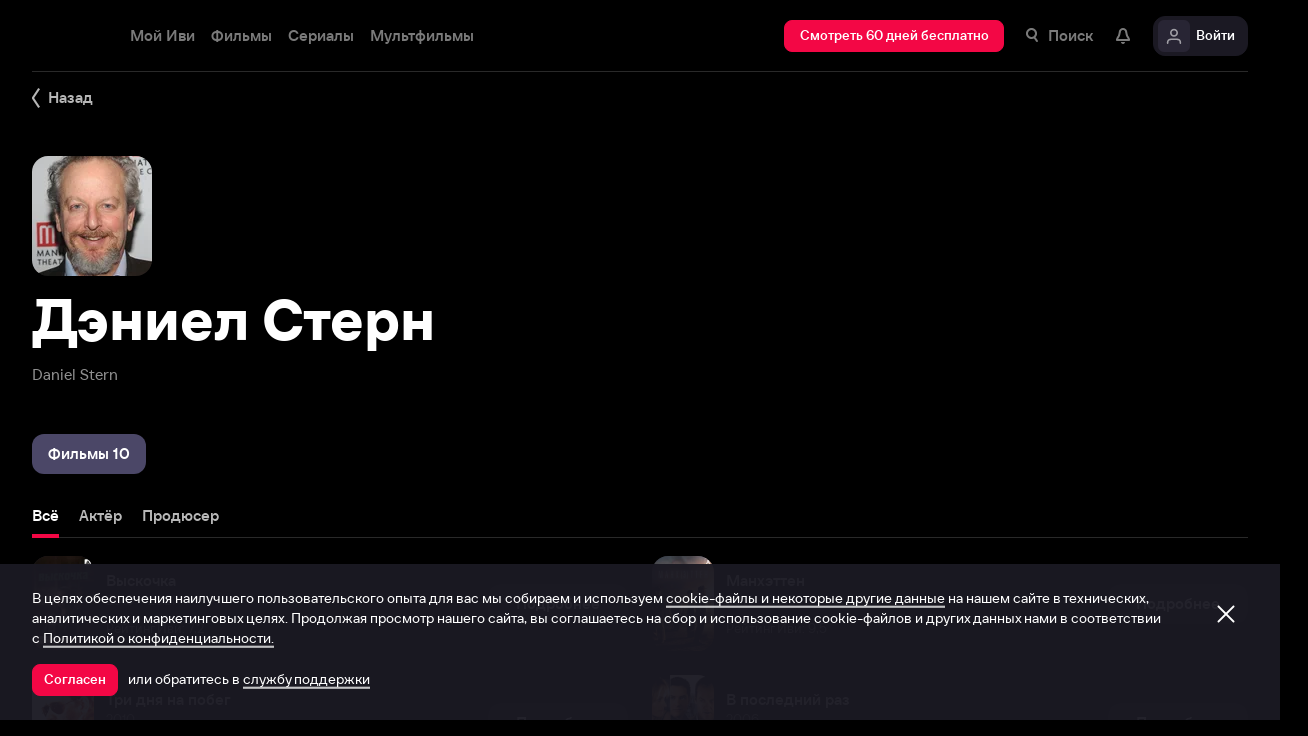

--- FILE ---
content_type: text/css
request_url: https://s3.dfs.ivi.ru/849c829d658baaeff512d766b0db3cce/dist/release_26.01.04_5e175261/esnext/PersonPage.66412a.css
body_size: 18021
content:
@media screen and (min-width:1921px){:root{--columnCount:6;--columnGridCount:8;--personColumnWidth:calc(100%/var(--columnGridCount));--personContentWidth:calc(var(--columnCount)*var(--personColumnWidth))}}body.touch.person .basePage__inner{overflow-y:hidden}.person__backlinkSection{z-index:1;position:relative}@media screen and (min-width:1280px){.person__backlinkSection{width:1216px;margin-left:auto;margin-right:auto}.person__backlinkSection-inner{margin-left:-12px;margin-right:-12px}}@media screen and (min-width:600px) and (max-width:1279px){.person__backlinkSection{width:auto;margin-left:20px;margin-right:20px}}@media screen and (max-width:599px){.person__backlinkSection{width:auto;margin-left:16px;margin-right:16px}}@media screen and (min-width:1280px){.person__backlinkSection{width:1216px;margin-left:auto;margin-right:auto}.person__backlinkSection-inner{margin-left:-12px;margin-right:-12px}}@media screen and (min-width:600px) and (max-width:1279px){.person__backlinkSection{width:auto;margin-left:20px;margin-right:20px}}@media screen and (max-width:599px){.person__backlinkSection{width:auto;margin-left:16px;margin-right:16px}}.person__backlink{box-sizing:border-box;position:relative}@media screen and (min-width:1160px){.person__backlink{width:100%}}@media screen and (min-width:880px) and (max-width:1159px){.person__backlink{width:100%}}@media screen and (min-width:600px) and (max-width:879px){.person__backlink{width:100%}}@media screen and (min-width:512px) and (max-width:599px){.person__backlink{width:100%}}@media screen and (min-width:392px) and (max-width:511px){.person__backlink{width:100%}}@media screen and (max-width:391px){.person__backlink{width:100%}}@media screen and (min-width:600px){.person__backlink{padding-left:12px;padding-right:12px}}@media screen and (min-width:272px) and (max-width:599px){.person__backlink{padding-left:8px;padding-right:8px}}.person__backlink .nbl-simpleControlButton{cursor:pointer;width:120px;padding-left:0}.person .personFilmographyContainer,.person .gallery_personsGallery .gallery__carousel,.person .gallery_personsGallery .gallery__header,.person__personComments,.person__contentColumn{box-sizing:border-box;position:relative}@media screen and (min-width:1160px){.person .personFilmographyContainer,.person .gallery_personsGallery .gallery__carousel,.person .gallery_personsGallery .gallery__header,.person__personComments,.person__contentColumn{width:100%}}@media screen and (min-width:880px) and (max-width:1159px){.person .personFilmographyContainer,.person .gallery_personsGallery .gallery__carousel,.person .gallery_personsGallery .gallery__header,.person__personComments,.person__contentColumn{width:100%}}@media screen and (min-width:600px) and (max-width:879px){.person .personFilmographyContainer,.person .gallery_personsGallery .gallery__carousel,.person .gallery_personsGallery .gallery__header,.person__personComments,.person__contentColumn{width:100%}}@media screen and (min-width:512px) and (max-width:599px){.person .personFilmographyContainer,.person .gallery_personsGallery .gallery__carousel,.person .gallery_personsGallery .gallery__header,.person__personComments,.person__contentColumn{width:100%}}@media screen and (min-width:392px) and (max-width:511px){.person .personFilmographyContainer,.person .gallery_personsGallery .gallery__carousel,.person .gallery_personsGallery .gallery__header,.person__personComments,.person__contentColumn{width:100%}}@media screen and (max-width:391px){.person .personFilmographyContainer,.person .gallery_personsGallery .gallery__carousel,.person .gallery_personsGallery .gallery__header,.person__personComments,.person__contentColumn{width:100%}}@media screen and (min-width:600px){.person .personFilmographyContainer,.person .gallery_personsGallery .gallery__carousel,.person .gallery_personsGallery .gallery__header,.person__personComments,.person__contentColumn{padding-left:12px;padding-right:12px}}@media screen and (min-width:272px) and (max-width:599px){.person .personFilmographyContainer,.person .gallery_personsGallery .gallery__carousel,.person .gallery_personsGallery .gallery__header,.person__personComments,.person__contentColumn{padding-left:8px;padding-right:8px}}@media screen and (min-width:1921px){.person .personFilmographyContainer,.person .gallery_personsGallery .gallery__carousel,.person .gallery_personsGallery .gallery__header,.person__personComments,.person__contentColumn{margin-left:var(--personColumnWidth);width:calc(var(--personContentWidth))}}@media screen and (min-width:600px){.person__personPopulars,.person__personMainFilms,.person__breadCrumbs,.person__personComments,.person__personAnchorLink{margin-top:40px}}@media screen and (min-width:512px) and (max-width:599px){.person__personPopulars,.person__personMainFilms,.person__breadCrumbs,.person__personComments,.person__personAnchorLink{margin-top:32px}}@media screen and (min-width:392px) and (max-width:511px){.person__personPopulars,.person__personMainFilms,.person__breadCrumbs,.person__personComments,.person__personAnchorLink{margin-top:32px}}@media screen and (max-width:391px){.person__personPopulars,.person__personMainFilms,.person__breadCrumbs,.person__personComments,.person__personAnchorLink{margin-top:40px}}.person__personBiography,.person__personFilmography{margin-top:32px}.person .gallery_personsGallery .gallery__carousel{margin-top:0}@media screen and (max-width:511px){.person .gallery_personsGallery .gallery__carousel .ivi-carousel-item{width:33.3333%}}@media screen and (min-width:1160px){.person .gallery_personsGallery .gallery__carousel .ivi-carousel-item{width:16.6667%}}@media screen and (min-width:880px) and (max-width:1159px){.person .gallery_personsGallery .gallery__carousel .ivi-carousel-item{width:16.6667%}}@media screen and (min-width:600px) and (max-width:879px){.person .gallery_personsGallery .gallery__carousel .ivi-carousel-item{width:25%}}@media screen{.person .gallery_personsGallery .gallery__carousel{padding-left:0;padding-right:0}}.person__breadCrumbs>.person__breadCrumbs{margin-top:0}.person__breadCrumbs{justify-content:center;display:flex}body.touch .person__breadCrumbs{display:none}@media screen and (min-width:600px){body:not(.touch).person .person__pageSection:last-child:not(:first-child){padding-bottom:40px}}@media screen and (min-width:272px) and (max-width:599px){body:not(.touch).person .person__pageSection:last-child:not(:first-child){padding-bottom:60px}}@media screen and (min-width:600px){body:not(.touch).person .person__pageSection:last-child:not(:first-child){padding-bottom:40px}}@media screen and (min-width:272px) and (max-width:599px){body:not(.touch).person .person__pageSection:last-child:not(:first-child){padding-bottom:60px}}body.touch.person .person__pageSection:last-child:not(:first-child){padding-bottom:40px}@media screen and (min-width:600px){.pageSection__container{padding-top:24px;padding-bottom:24px}}@media screen and (min-width:272px) and (max-width:599px){.pageSection__container{padding-top:16px;padding-bottom:16px}}@media screen and (min-width:600px){body:not(.touch) .pageSection:last-child:not(:first-child){padding-bottom:80px}}@media screen and (min-width:1160px){body:not(.touch) .pageSection_copyrightSection .pageSection__container{padding-top:0!important}}@media screen and (min-width:1280px){.pageSection__container{width:1216px;margin-left:auto;margin-right:auto}.pageSection__container-inner{margin-left:-12px;margin-right:-12px}}@media screen and (min-width:600px) and (max-width:1279px){.pageSection__container{width:auto;margin-left:20px;margin-right:20px}}@media screen and (max-width:599px){.pageSection__container{width:auto;margin-left:16px;margin-right:16px}}@media screen and (min-width:1280px){.pageSection__container{width:1216px;margin-left:auto;margin-right:auto}.pageSection__container-inner{margin-left:-12px;margin-right:-12px}}@media screen and (min-width:600px) and (max-width:1279px){.pageSection__container{width:auto;margin-left:20px;margin-right:20px}}@media screen and (max-width:599px){.pageSection__container{width:auto;margin-left:16px;margin-right:16px}}@media screen and (min-width:600px){.pageSection_bottom .pageSection__container{padding-top:16px;padding-bottom:48px}}@media screen and (min-width:272px) and (max-width:599px){.pageSection_bottom .pageSection__container{padding-top:8px;padding-bottom:40px}}.pageSection_disabled .pageSection__container{padding-top:40px;padding-bottom:40px}.pageSection_disabled .gallery__xArrowButton,.pageSection_disabled .gallery__viewport{pointer-events:none;opacity:.32}.pageSection_disabled .gallery__header{pointer-events:none}.pageSection_disabled .gallery__header:before{color:#fff;margin-right:8px;position:relative;top:-1px}.pageSection_disabled .gallery__button{display:none}.pageSection_collapsed.home__pageSection .pageSection__container{transition:all .5s;padding-top:0!important;padding-bottom:0!important}@media screen and (min-width:600px){.pageSection_vastGap .pageSection__container{padding-top:32px;padding-bottom:32px}}@media screen and (min-width:272px) and (max-width:599px){.pageSection_vastGap .pageSection__container{padding-top:24px;padding-bottom:24px}}.pageSection_tvchannel_control .clientPage__promoLink{box-sizing:border-box;display:flex}@media screen and (min-width:1160px){.pageSection_tvchannel_control .clientPage__promoLink{width:100%}}@media screen and (min-width:1020px) and (max-width:1159px){.pageSection_tvchannel_control .clientPage__promoLink{width:100%}}@media screen and (min-width:880px) and (max-width:1019px){.pageSection_tvchannel_control .clientPage__promoLink{width:100%}}@media screen and (min-width:740px) and (max-width:879px){.pageSection_tvchannel_control .clientPage__promoLink{width:100%}}@media screen and (min-width:600px) and (max-width:739px){.pageSection_tvchannel_control .clientPage__promoLink{width:100%}}@media screen and (min-width:512px) and (max-width:599px){.pageSection_tvchannel_control .clientPage__promoLink{width:100%}}@media screen and (min-width:392px) and (max-width:511px){.pageSection_tvchannel_control .clientPage__promoLink{width:100%}}@media screen and (max-width:391px){.pageSection_tvchannel_control .clientPage__promoLink{width:100%}}@media screen and (min-width:600px){.pageSection_tvchannel_control .clientPage__promoLink{padding-left:12px;padding-right:12px}}@media screen and (max-width:599px){.pageSection_tvchannel_control .clientPage__promoLink{padding-left:8px;padding-right:8px}}@media screen and (min-width:512px){.pageSection_tvchannel_control .clientPage__promoLink{justify-content:space-between;align-items:center}}@media screen and (max-width:511px){.pageSection_tvchannel_control .clientPage__promoLink{flex-direction:column-reverse;align-items:flex-end}.pageSection_tvchannel_control .clientPage__promoLink>:not(:first-child){margin-bottom:12px}}.pageSection_tvchannel_control .clientPage__promoLink .nbl-simpleControlButton{height:auto;padding:0}.pageSection:not(.pageSection_grow){flex-shrink:0}.pageSection__container{position:relative}@media screen and (min-width:1280px){.pageSection__container{width:1216px;margin-left:auto;margin-right:auto}.pageSection__container-inner{margin-left:-12px;margin-right:-12px}}@media screen and (min-width:600px) and (max-width:1279px){.pageSection__container{width:auto;margin-left:20px;margin-right:20px}}@media screen and (max-width:599px){.pageSection__container{width:auto;margin-left:16px;margin-right:16px}}@media screen and (min-width:1280px){.pageSection__container{width:1216px;margin-left:auto;margin-right:auto}.pageSection__container-inner{margin-left:-12px;margin-right:-12px}}@media screen and (min-width:600px) and (max-width:1279px){.pageSection__container{width:auto;margin-left:20px;margin-right:20px}}@media screen and (max-width:599px){.pageSection__container{width:auto;margin-left:16px;margin-right:16px}}@media screen and (min-width:600px){.pageSection__container{padding-top:24px;padding-bottom:24px}}@media screen and (min-width:272px) and (max-width:599px){.pageSection__container{padding-top:16px;padding-bottom:16px}}@media screen and (min-width:600px){body:not(.touch) .pageSection:last-child:not(:first-child){padding-bottom:80px}}.pageSection_copyrightSection .pageSection__container{padding-bottom:0!important}@media screen and (min-width:1160px){body:not(.touch) .pageSection_copyrightSection .pageSection__container{padding-top:0!important}}.pageSection_grow{flex:1 0 auto}.pageSection_bottom{margin-top:auto}@media screen and (min-width:600px){.pageSection_bottom .pageSection__container{padding-top:16px;padding-bottom:48px}}@media screen and (min-width:272px) and (max-width:599px){.pageSection_bottom .pageSection__container{padding-top:8px;padding-bottom:40px}}.pageSection_dark{background-color:#07050e;transform:translateZ(0)}.pageSection_dark:not(.pageSection_expanding):last-child{flex-grow:1}.pageSection_expanding{will-change:height;background-clip:content-box;transition:height .5s;overflow:hidden}.pageSection_expanding .pageSection__container{opacity:1;transition:opacity .5s .2s;position:relative}.pageSection_collapsed{transition:opacity .5s .5s}.profileSubsManagement__pageSection.pageSection_collapsed{transition:height .5s}.profileSubsManagement__pageSection.pageSection_collapsed .pageSection__container{opacity:0;transition:opacity .5s}.pageSection_collapsed .gallery .slick-slide,.pageSection_collapsed .clause{transition:all .5s;height:0!important}.pageSection_present .pageSection__container-inner{flex-wrap:wrap;display:flex}@media screen and (min-width:600px){.pageSection_vastGap .pageSection__container{padding-top:32px;padding-bottom:32px}}@media screen and (min-width:272px) and (max-width:599px){.pageSection_vastGap .pageSection__container{padding-top:24px;padding-bottom:24px}}.pageSection_noGap .pageSection__container{padding-top:0;padding-bottom:0}.pageSection.fade-enter{opacity:0;transform:translateY(100px)}.pageSection.fade-enter-active,.pageSection.fade-exit{opacity:1;transform:translateY(0)}.pageSection.fade-exit-active{opacity:0;transform:translateY(100px)}.pageSection.fade-enter,.pageSection.fade-exit{transition:opacity .5s,transform .5s}.pageSection_tvchannel_control .tvPlusPage__promoLink{box-sizing:border-box;display:flex}@media screen and (min-width:1160px){.pageSection_tvchannel_control .tvPlusPage__promoLink{width:100%}}@media screen and (min-width:1020px) and (max-width:1159px){.pageSection_tvchannel_control .tvPlusPage__promoLink{width:100%}}@media screen and (min-width:880px) and (max-width:1019px){.pageSection_tvchannel_control .tvPlusPage__promoLink{width:100%}}@media screen and (min-width:740px) and (max-width:879px){.pageSection_tvchannel_control .tvPlusPage__promoLink{width:100%}}@media screen and (min-width:600px) and (max-width:739px){.pageSection_tvchannel_control .tvPlusPage__promoLink{width:100%}}@media screen and (min-width:512px) and (max-width:599px){.pageSection_tvchannel_control .tvPlusPage__promoLink{width:100%}}@media screen and (min-width:392px) and (max-width:511px){.pageSection_tvchannel_control .tvPlusPage__promoLink{width:100%}}@media screen and (max-width:391px){.pageSection_tvchannel_control .tvPlusPage__promoLink{width:100%}}@media screen and (min-width:600px){.pageSection_tvchannel_control .tvPlusPage__promoLink{padding-left:12px;padding-right:12px}}@media screen and (max-width:599px){.pageSection_tvchannel_control .tvPlusPage__promoLink{padding-left:8px;padding-right:8px}}@media screen and (min-width:512px){.pageSection_tvchannel_control .tvPlusPage__promoLink{justify-content:space-between;align-items:center}}@media screen and (max-width:511px){.pageSection_tvchannel_control .tvPlusPage__promoLink{flex-direction:column-reverse;align-items:flex-end}.pageSection_tvchannel_control .tvPlusPage__promoLink>:not(:first-child){margin-bottom:12px}}.pageSection_tvchannel_control .tvPlusPage__promoLink .nbl-simpleControlButton{height:auto;padding:0}.breadCrumbs{flex-wrap:wrap;gap:3px 0;display:flex}.breadCrumbs__item{white-space:nowrap}.breadCrumbs_modern .breadCrumbs__item+.breadCrumbs__item:before{content:"";background-color:#ffffff8f;border-radius:50%;width:2px;height:2px;margin-bottom:3px;margin-left:7px;margin-right:7px;display:inline-block}.breadCrumbs_modern .breadCrumbs__item .nbl-link{font-size:15px;font-style:normal;font-weight:500;line-height:20px}.breadCrumbs_modern .breadCrumbs__item:last-child:not(:first-child) .nbl-link{pointer-events:none}.personImage__figurePerson{background-position:50% 0;background-repeat:no-repeat;position:fixed;top:0;left:0;right:0}@media screen and (max-width:1159px){.personImage__figurePerson{background-size:cover}}@media screen and (min-width:1160px) and (max-width:1920px){.personImage__figurePerson{background-size:contain}}@media screen and (min-width:1921px){.personImage__figurePerson{background-size:var(--personContentWidth)auto}}@media screen and (min-width:1160px){.personImage__figurePerson{height:1080px}}@media screen and (min-width:880px) and (max-width:1159px){.personImage__figurePerson{height:720px}}@media screen and (min-width:600px) and (max-width:879px){.personImage__figurePerson{height:720px}}@media screen and (min-width:512px) and (max-width:599px){.personImage__figurePerson{height:640px}}@media screen and (min-width:392px) and (max-width:511px){.personImage__figurePerson{height:540px}}@media screen and (max-width:391px){.personImage__figurePerson{height:480px}}.personImage__gradient{background-image:linear-gradient(#0000 40%,#000 100%);position:absolute;top:0;left:0;right:0}@media screen and (min-width:880px) and (max-width:1159px){.personImage__gradient{height:720px}}@media screen and (min-width:600px) and (max-width:879px){.personImage__gradient{height:720px}}@media screen and (min-width:512px) and (max-width:599px){.personImage__gradient{height:640px}}@media screen and (min-width:392px) and (max-width:511px){.personImage__gradient{height:540px}}@media screen and (max-width:391px){.personImage__gradient{height:480px}}@media screen and (min-width:1160px){.personImage__gradient{background-image:linear-gradient(0deg,#000 0,#0000 320px 100%)}}@media screen and (min-width:1160px) and (max-width:1920px){.personImage__gradient{height:calc(20.8vw + 232px)}}@media screen and (min-width:1921px){.personImage__gradient{height:840px}.personImage__gradient:after,.personImage__gradient:before{content:"";width:320px;position:absolute;top:0;bottom:0}.personImage__gradient:after{background:linear-gradient(270deg,#000 0%,#0000 100%);margin-right:-960px;position:absolute;right:50%}.personImage__gradient:before{background:linear-gradient(90deg,#000 0%,#0000 100%);margin-left:-960px;left:50%}}.personImage__bg{background-color:#000;position:absolute;bottom:0;left:0;right:0}@media screen and (min-width:880px) and (max-width:1159px){.personImage__bg{top:720px}}@media screen and (min-width:600px) and (max-width:879px){.personImage__bg{top:720px}}@media screen and (min-width:512px) and (max-width:599px){.personImage__bg{top:640px}}@media screen and (min-width:392px) and (max-width:511px){.personImage__bg{top:540px}}@media screen and (max-width:391px){.personImage__bg{top:480px}}@media screen and (min-width:1160px) and (max-width:1920px){.personImage__bg{top:calc(20.8vw + 232px)}}@media screen and (min-width:1921px){.personImage__bg{top:840px}}.clause__title{color:#fff}@media screen and (min-width:272px) and (max-width:599px){.clause__title{font-size:15px;font-style:normal;font-weight:700;line-height:20px}}@media screen and (min-width:600px){.clause__title{font-size:20px;font-style:normal;font-weight:700;line-height:24px}}.clause__title+.clause__text{margin-top:12px}.clause__header{color:#fff;align-items:baseline;display:flex}.clause__header+.clause__text{margin-top:12px}.clause__toggle{color:#ffffff8f;cursor:pointer;font-size:15px;font-style:normal;font-weight:500;line-height:22px;transition-property:transform,color;transition-duration:.4s}.clause__toggle:hover{color:#fff;transition-duration:80ms}.clause .clause__toggle{cursor:pointer;margin-top:8px;display:inline-block}.clause__text{font-size:15px;font-style:normal;font-weight:400;line-height:22px}.clause__text p,.clause__text li,.clause__text div{font-size:inherit;line-height:inherit;font-weight:inherit;font-style:inherit}.clause__text p+p,.clause__text ol+p,.clause__text ul+p,.clause__text p+ol,.clause__text ol+ol,.clause__text ul+ol,.clause__text p+ul,.clause__text ol+ul,.clause__text ul+ul,.clause__text:not(.is-truncated) li+li{margin-top:8px}.clause__text:not(.is-truncated) .clause__bottomComponent{display:block}.clause__text li{margin-left:12px;padding-left:16px;position:relative}.clause__text li:before{content:"";background-color:#ffffff8f;border-radius:50%;width:6px;height:6px;position:absolute;top:10px;left:0}.clause__text.is-truncated li+li{margin-top:0}.clause__text.is-truncated .clause__bottomComponent{display:none}.clause__text.is-truncated .clause__text-inner{-webkit-line-clamp:3;text-overflow:ellipsis;text-overflow:-o-ellipsis-lastline;-webkit-box-orient:vertical;display:-webkit-box;overflow:hidden}.clause__text.is-truncated .clause__text-inner.hidden-children>:not(:first-child){display:none}@media screen and (orientation:landscape){body.iphonex .clause__text ol,body.iphonex .clause__text ul{margin-left:20px}}.clause__text-inner{color:#ffffffb8}.personHeader{flex-direction:column;display:flex}.personHeader__alternate{color:#ffffff8f;font-size:15px;font-style:normal;font-weight:400;line-height:22px}.personHeader__title{word-wrap:break-word;color:#fff}@media screen and (min-width:600px){.personHeader__title{font-size:56px;font-style:normal;font-weight:700;line-height:56px}}@media screen and (min-width:272px) and (max-width:599px){.personHeader__title{font-size:40px;font-style:normal;font-weight:700;line-height:44px}}.personHeader__story{margin-top:16px}@media screen and (min-width:1160px) and (max-width:1920px){.personHeader__story{width:60%}}@media screen and (min-width:1921px){.personHeader__story{width:60%}}.personHeader__story .clause .clause__text.is-truncated .clause__text-inner{-webkit-line-clamp:2;text-overflow:ellipsis;text-overflow:-o-ellipsis-lastline;-webkit-box-orient:vertical;display:-webkit-box;overflow:hidden}.personHeader__clause.clause{color:#ffffffe0}.personHeader__clause.clause .clause__toggle{margin-top:6px;font-size:15px;font-style:normal;font-weight:400;line-height:22px}.personHeader__clause.clause .clause__toggle:not(:hover):not(:active),body.touch .personHeader__clause.clause .clause__toggle:hover:not(:active),body.touch .personHeader__clause.clause .clause__toggle:hover:not(:active){color:#ffffff8f;transition-duration:.4s}body:not(.touch) .personHeader__clause.clause .clause__toggle:hover:not(:active){color:#fff;transition-duration:80ms}.personHeader__clause.clause .clause__toggle:active{color:#ffffffe0;transition-duration:80ms}@media screen and (min-width:512px) and (max-width:599px){.personHeader_hasBgImage{padding-top:360px}}@media screen and (min-width:392px) and (max-width:511px){.personHeader_hasBgImage{padding-top:320px}}@media screen and (max-width:391px){.personHeader_hasBgImage{padding-top:300px}}@media screen and (min-width:600px) and (max-width:1159px){.personHeader_hasBgImage{padding-top:360px}}@media screen and (min-width:1160px) and (max-width:1920px){.personHeader_hasBgImage{padding-top:20.8vw}}@media screen and (min-width:1921px){.personHeader_hasBgImage{padding-top:400px}}.personHeader_hasBgImage .personHeader__title{margin-top:16px}@media screen and (max-width:879px){.personHeader_hasPosterImage{padding-top:80px}}@media screen and (min-width:880px){.personHeader_hasPosterImage{padding-top:32px}}.personHeader_hasPosterImage .personHeader__figure{order:-2;width:120px;height:120px;margin-bottom:16px}.personHeader_hasPosterImage .personHeader__figure .nbl-poster{cursor:auto}.personHeader_hasPosterImage .personHeader__figure .nbl-poster__imagePersonWrapper,.personHeader_hasPosterImage .personHeader__figure .nbl-poster__image{border-radius:16px}.personHeader_hasPosterImage .personHeader__title{order:-1}.personHeader_hasPosterImage .personHeader__alternate{margin-top:16px}.ivi-carousel{width:100%;display:flex}.ivi-carousel-viewport{align-self:flex-start;width:100%;display:block}.ivi-carousel-container{white-space:nowrap;-ms-overflow-style:none;scrollbar-width:none;margin-top:-24px;margin-bottom:-24px;padding-top:24px;padding-bottom:24px;overflow-x:scroll}.ivi-carousel-container .gallery__item{margin-bottom:0}body:not(.touch) .ivi-carousel-container{margin-left:-12px;margin-right:-12px;padding-left:12px;padding-right:12px}body.touch .ivi-carousel-container{margin-left:-1000px;margin-right:-1000px;padding-left:1000px;padding-right:1000px}body.touch .ivi-carousel-container.isFirefoxMobileBrowser{margin-left:-12px;margin-right:-12px;padding-left:12px;padding-right:12px}.ivi-carousel__promoMod .ivi-carousel-container{touch-action:pan-y}.ivi-carousel .shield-image{display:block}.ivi-carousel-container::-webkit-scrollbar{display:none}.ivi-carousel-item{vertical-align:top;white-space:initial;display:inline-block}.ivi-carousel-item:not(.isActive) .promoSlider__bgImage[data-stub=true]{width:100%}.ivi-carousel.not-init .xArrowButton{display:none}.ivi-carousel.not-init .ivi-carousel__promoMod .ivi-carousel-container{white-space:nowrap;-ms-overflow-style:none;scrollbar-width:none;margin-top:-24px;margin-bottom:-24px;padding-top:24px;padding-bottom:24px;overflow-x:scroll}body:not(.touch) .ivi-carousel.not-init .ivi-carousel__promoMod .ivi-carousel-container{margin-left:-12px;margin-right:-12px;padding-left:12px;padding-right:12px}body.touch .ivi-carousel.not-init .ivi-carousel__promoMod .ivi-carousel-container{margin-left:-1000px;margin-right:-1000px;padding-left:1000px;padding-right:1000px}body.touch .ivi-carousel.not-init .ivi-carousel__promoMod .ivi-carousel-container.isFirefoxMobileBrowser{margin-left:-12px;margin-right:-12px;padding-left:12px;padding-right:12px}.ivi-carousel.not-init .ivi-carousel__promoMod .ivi-carousel-container .ivi-carousel-item{vertical-align:top;white-space:normal;width:100%;padding-right:16px;display:inline-block}.ivi-carousel.not-init .ivi-carousel-viewport:not(.ivi-carousel__promoMod) .ivi-carousel-container{white-space:nowrap;margin-top:0;margin-bottom:0;margin-left:0;padding:0;display:flex;overflow-x:hidden}@media screen and (min-width:600px){body.touch .ivi-carousel.not-init .ivi-carousel-viewport:not(.ivi-carousel__promoMod) .ivi-carousel-container{margin-right:-1024px}}@media screen and (min-width:272px) and (max-width:599px){body.touch .ivi-carousel.not-init .ivi-carousel-viewport:not(.ivi-carousel__promoMod) .ivi-carousel-container{margin-right:-1016px}}body.touch .ivi-carousel.not-init .ivi-carousel-viewport:not(.ivi-carousel__promoMod) .ivi-carousel-container{margin-left:-1000px;padding-left:1000px;padding-right:1000px}@media screen and (min-width:600px){body.touch .ivi-carousel.not-init .ivi-carousel-viewport:not(.ivi-carousel__promoMod) .ivi-carousel-container{margin-right:-1024px}}@media screen and (min-width:272px) and (max-width:599px){body.touch .ivi-carousel.not-init .ivi-carousel-viewport:not(.ivi-carousel__promoMod) .ivi-carousel-container{margin-right:-1016px}}@media screen and (min-width:600px){body:not(.touch) .ivi-carousel.not-init .ivi-carousel-viewport:not(.ivi-carousel__promoMod) .ivi-carousel-container{margin-right:-24px}}@media screen and (min-width:272px) and (max-width:599px){body:not(.touch) .ivi-carousel.not-init .ivi-carousel-viewport:not(.ivi-carousel__promoMod) .ivi-carousel-container{margin-right:-16px}}@media screen and (min-width:600px){body:not(.touch) .ivi-carousel.not-init .ivi-carousel-viewport:not(.ivi-carousel__promoMod) .ivi-carousel-container{margin-right:-24px}}@media screen and (min-width:272px) and (max-width:599px){body:not(.touch) .ivi-carousel.not-init .ivi-carousel-viewport:not(.ivi-carousel__promoMod) .ivi-carousel-container{margin-right:-16px}}.ivi-carousel.not-init .ivi-carousel-viewport:not(.ivi-carousel__promoMod) .ivi-carousel-container .ivi-carousel-item{vertical-align:top;flex-shrink:0;padding-left:0;display:inline-block;box-sizing:border-box!important}@media screen and (min-width:600px){.ivi-carousel.not-init .ivi-carousel-viewport:not(.ivi-carousel__promoMod) .ivi-carousel-container .ivi-carousel-item{padding-right:24px}}@media screen and (min-width:272px) and (max-width:599px){.ivi-carousel.not-init .ivi-carousel-viewport:not(.ivi-carousel__promoMod) .ivi-carousel-container .ivi-carousel-item{margin-bottom:0;padding-right:16px}}@media screen and (min-width:600px){.ivi-carousel.not-init .ivi-carousel-viewport:not(.ivi-carousel__promoMod) .ivi-carousel-container .ivi-carousel-item{margin-bottom:0}}@media screen and (min-width:272px) and (max-width:599px){.nbl-xArrowButton{position:relative}.nbl-xArrowButton .nbl-xArrowButton__container{cursor:pointer;min-width:24px;height:100%;position:relative}.nbl-xArrowButton .nbl-xArrowButton__nbl-iconSvg{width:8px;height:20px;margin-top:-10px;position:absolute;top:50%}.nbl-xArrowButton:not(:hover):not(:active) .nbl-xArrowButton__nbl-iconSvg,body.touch .nbl-xArrowButton:hover:not(:active) .nbl-xArrowButton__nbl-iconSvg{opacity:.72;transition-duration:.2s;transform:scale(1)}body:not(.touch) .nbl-xArrowButton:hover:not(:active) .nbl-xArrowButton__nbl-iconSvg{opacity:1;transition-duration:.2s;transform:scale(1.04)}body:not(.touch) .nbl-xArrowButton:active .nbl-xArrowButton__nbl-iconSvg,body.touch .nbl-xArrowButton:active .nbl-xArrowButton__nbl-iconSvg{opacity:.56;transition-duration:.2s;transform:scale(1)}}@media screen and (min-width:600px){.nbl-xArrowButton{position:relative}.nbl-xArrowButton .nbl-xArrowButton__container{cursor:pointer;min-width:32px;height:100%;position:relative}.nbl-xArrowButton .nbl-xArrowButton__nbl-iconSvg{width:12px;height:32px;margin-top:-16px;position:absolute;top:50%}.nbl-xArrowButton:not(:hover):not(:active) .nbl-xArrowButton__nbl-iconSvg,body.touch .nbl-xArrowButton:hover:not(:active) .nbl-xArrowButton__nbl-iconSvg{opacity:.72;transition-duration:.2s;transform:scale(1)}body:not(.touch) .nbl-xArrowButton:hover:not(:active) .nbl-xArrowButton__nbl-iconSvg{opacity:1;transition-duration:.2s;transform:scale(1.04)}body:not(.touch) .nbl-xArrowButton:active .nbl-xArrowButton__nbl-iconSvg,body.touch .nbl-xArrowButton:active .nbl-xArrowButton__nbl-iconSvg{opacity:.56;transition-duration:.2s;transform:scale(1)}}@media screen and (min-width:272px) and (max-width:599px){.nbl-xArrowButton_direction_left{width:52px;padding-left:0;padding-right:0}.nbl-xArrowButton_direction_left .nbl-xArrowButton__nbl-iconSvg{background-image:url(https://solea-parent.dfs.ivi.ru/icon/ffffff,ffffff/arrowLeft_8x20.svg);right:8px}}@media screen and (min-width:600px){.nbl-xArrowButton_direction_left{width:52px;padding-left:0;padding-right:0}.nbl-xArrowButton_direction_left .nbl-xArrowButton__nbl-iconSvg{background-image:url(https://solea-parent.dfs.ivi.ru/icon/ffffff,ffffff/arrowLeft_12x32.svg);right:8px}}@media screen and (min-width:272px) and (max-width:599px){.nbl-xArrowButton_direction_right{width:52px;padding-left:0;padding-right:0}.nbl-xArrowButton_direction_right .nbl-xArrowButton__nbl-iconSvg{background-image:url(https://solea-parent.dfs.ivi.ru/icon/ffffff,ffffff/arrowRight_8x20.svg);left:8px}}@media screen and (min-width:600px){.nbl-xArrowButton_direction_right{width:52px;padding-left:0;padding-right:0}.nbl-xArrowButton_direction_right .nbl-xArrowButton__nbl-iconSvg{background-image:url(https://solea-parent.dfs.ivi.ru/icon/ffffff,ffffff/arrowRight_12x32.svg);left:8px}}.gallery{position:relative}.gallery__blockHeader{box-sizing:border-box;font-size:0;line-height:0}@media screen and (min-width:1160px){.gallery__blockHeader{width:100%}}@media screen and (min-width:1020px) and (max-width:1159px){.gallery__blockHeader{width:100%}}@media screen and (min-width:880px) and (max-width:1019px){.gallery__blockHeader{width:100%}}@media screen and (min-width:740px) and (max-width:879px){.gallery__blockHeader{width:100%}}@media screen and (min-width:600px) and (max-width:739px){.gallery__blockHeader{width:100%}}@media screen and (min-width:512px) and (max-width:599px){.gallery__blockHeader{width:100%}}@media screen and (min-width:392px) and (max-width:511px){.gallery__blockHeader{width:100%}}@media screen and (max-width:391px){.gallery__blockHeader{width:100%}}@media screen and (min-width:600px){.gallery__blockHeader{padding-left:12px;padding-right:12px}}@media screen and (max-width:599px){.gallery__blockHeader{padding-left:8px;padding-right:8px}}@media screen and (min-width:600px){.gallery__blockHeader{margin-bottom:24px}}@media screen and (min-width:272px) and (max-width:599px){.gallery__blockHeader{margin-bottom:16px}}@media screen and (min-width:600px){.gallery__blockHeader+.gallery__carousel{margin-top:24px}}@media screen and (min-width:272px) and (max-width:599px){.gallery__blockHeader+.gallery__carousel{margin-top:16px}}.gallery__header{color:#fff;-webkit-line-clamp:2;text-overflow:ellipsis;text-overflow:-o-ellipsis-lastline;box-sizing:border-box;-webkit-box-orient:vertical;margin-bottom:16px;transition:padding-right .4s;display:-webkit-box;overflow:hidden}@media screen and (min-width:272px) and (max-width:599px){.gallery__header{font-size:20px;font-style:normal;font-weight:700;line-height:24px}}@media screen and (min-width:600px){.gallery__header{font-size:24px;font-style:normal;font-weight:700;line-height:28px}}@media screen and (min-width:1160px){.gallery__header{width:100%}}@media screen and (min-width:1020px) and (max-width:1159px){.gallery__header{width:100%}}@media screen and (min-width:880px) and (max-width:1019px){.gallery__header{width:100%}}@media screen and (min-width:740px) and (max-width:879px){.gallery__header{width:100%}}@media screen and (min-width:600px) and (max-width:739px){.gallery__header{width:100%}}@media screen and (min-width:512px) and (max-width:599px){.gallery__header{width:100%}}@media screen and (min-width:392px) and (max-width:511px){.gallery__header{width:100%}}@media screen and (max-width:391px){.gallery__header{width:100%}}@media screen and (min-width:600px){.gallery__header{padding-left:12px;padding-right:12px}}@media screen and (max-width:599px){.gallery__header{padding-left:8px;padding-right:8px}}@media screen and (min-width:272px) and (max-width:599px){.gallery__header+.gallery__carousel{margin-top:16px}}@media screen and (min-width:600px){.gallery__header+.gallery__carousel{margin-top:24px}}.gallery__header+.gallery__subHeader,.gallery__header+.gallery__subtitle{margin-top:-12px}.gallery__subHeader,.gallery__subtitle{box-sizing:border-box;color:#ffffff8f}@media screen and (min-width:1160px){.gallery__subHeader,.gallery__subtitle{width:100%}}@media screen and (min-width:1020px) and (max-width:1159px){.gallery__subHeader,.gallery__subtitle{width:100%}}@media screen and (min-width:880px) and (max-width:1019px){.gallery__subHeader,.gallery__subtitle{width:100%}}@media screen and (min-width:740px) and (max-width:879px){.gallery__subHeader,.gallery__subtitle{width:100%}}@media screen and (min-width:600px) and (max-width:739px){.gallery__subHeader,.gallery__subtitle{width:100%}}@media screen and (min-width:512px) and (max-width:599px){.gallery__subHeader,.gallery__subtitle{width:100%}}@media screen and (min-width:392px) and (max-width:511px){.gallery__subHeader,.gallery__subtitle{width:100%}}@media screen and (max-width:391px){.gallery__subHeader,.gallery__subtitle{width:100%}}@media screen and (min-width:600px){.gallery__subHeader,.gallery__subtitle{padding-left:12px;padding-right:12px}}@media screen and (max-width:599px){.gallery__subHeader,.gallery__subtitle{padding-left:8px;padding-right:8px}}@media screen and (min-width:600px){.gallery__subHeader+.gallery__carousel,.gallery__subtitle+.gallery__carousel{margin-top:24px}}@media screen and (min-width:272px) and (max-width:599px){.gallery__subHeader+.gallery__carousel,.gallery__subtitle+.gallery__carousel{margin-top:16px}}.gallery__subHeader{white-space:nowrap;text-overflow:ellipsis;font-size:13px;font-style:normal;font-weight:400;line-height:16px;overflow:hidden}.gallery__subtitle{-webkit-line-clamp:2;text-overflow:ellipsis;text-overflow:-o-ellipsis-lastline;-webkit-box-orient:vertical;display:-webkit-box;overflow:hidden}@media screen and (min-width:600px){.gallery__subtitle{font-size:15px;font-style:normal;font-weight:400;line-height:22px}}@media screen and (min-width:272px) and (max-width:599px){.gallery__subtitle{font-size:13px;font-style:normal;font-weight:400;line-height:16px}}.gallery__item{box-sizing:border-box}@media screen and (min-width:272px) and (max-width:599px){.gallery__item{margin-bottom:16px}}@media screen and (min-width:600px){.gallery__item{margin-bottom:24px}}.gallery__item.gallery__item_virtual{margin-bottom:0}@media screen and (min-width:272px) and (max-width:599px){.gallery__item.gallery__item_virtual{padding-bottom:16px}}@media screen and (min-width:600px){.gallery__item.gallery__item_virtual{padding-bottom:24px}}.gallery__item_more{white-space:normal}.gallery__item .nbl-slimPosterBlock .nbl-slimPosterBlock__extra{-webkit-backface-visibility:hidden;backface-visibility:hidden}.gallery__list{flex-wrap:wrap;display:flex}@media screen and (min-width:272px) and (max-width:599px){.gallery__list{margin-bottom:-16px}}@media screen and (min-width:600px){.gallery__list{margin-bottom:-24px}}.gallery__list_slimPosterBlock.gallery__list_type_person .gallery__item,.gallery__list_slimPosterBlock.gallery__list_type_poster .gallery__item{box-sizing:border-box}@media screen and (min-width:1272px){.gallery__list_slimPosterBlock.gallery__list_type_person .gallery__item,.gallery__list_slimPosterBlock.gallery__list_type_poster .gallery__item{width:14.2857%}}@media screen and (min-width:1096px) and (max-width:1271px){.gallery__list_slimPosterBlock.gallery__list_type_person .gallery__item,.gallery__list_slimPosterBlock.gallery__list_type_poster .gallery__item{width:16.6667%}}@media screen and (min-width:920px) and (max-width:1095px){.gallery__list_slimPosterBlock.gallery__list_type_person .gallery__item,.gallery__list_slimPosterBlock.gallery__list_type_poster .gallery__item{width:20%}}@media screen and (min-width:744px) and (max-width:919px){.gallery__list_slimPosterBlock.gallery__list_type_person .gallery__item,.gallery__list_slimPosterBlock.gallery__list_type_poster .gallery__item{width:25%}}@media screen and (min-width:600px) and (max-width:743px){.gallery__list_slimPosterBlock.gallery__list_type_person .gallery__item,.gallery__list_slimPosterBlock.gallery__list_type_poster .gallery__item{width:33.3333%}}@media screen and (min-width:512px) and (max-width:599px){.gallery__list_slimPosterBlock.gallery__list_type_person .gallery__item,.gallery__list_slimPosterBlock.gallery__list_type_poster .gallery__item{width:25%}}@media screen and (min-width:392px) and (max-width:511px){.gallery__list_slimPosterBlock.gallery__list_type_person .gallery__item,.gallery__list_slimPosterBlock.gallery__list_type_poster .gallery__item{width:33.3333%}}@media screen and (max-width:391px){.gallery__list_slimPosterBlock.gallery__list_type_person .gallery__item,.gallery__list_slimPosterBlock.gallery__list_type_poster .gallery__item{width:50%}}@media screen and (min-width:600px){.gallery__list_slimPosterBlock.gallery__list_type_person .gallery__item,.gallery__list_slimPosterBlock.gallery__list_type_poster .gallery__item{padding-left:12px;padding-right:12px}}@media screen and (min-width:272px) and (max-width:599px){.gallery__list_slimPosterBlock.gallery__list_type_person .gallery__item,.gallery__list_slimPosterBlock.gallery__list_type_poster .gallery__item{padding-left:8px;padding-right:8px}}.gallery__list_slimPosterBlock.gallery__list_type_miniPromo .gallery__item,.gallery__list_slimPosterBlock.gallery__list_type_broadcastThumb .gallery__item{box-sizing:border-box}@media screen and (min-width:1160px){.gallery__list_slimPosterBlock.gallery__list_type_miniPromo .gallery__item,.gallery__list_slimPosterBlock.gallery__list_type_broadcastThumb .gallery__item{width:25%}}@media screen and (min-width:880px) and (max-width:1159px){.gallery__list_slimPosterBlock.gallery__list_type_miniPromo .gallery__item,.gallery__list_slimPosterBlock.gallery__list_type_broadcastThumb .gallery__item{width:33.3333%}}@media screen and (min-width:600px) and (max-width:879px){.gallery__list_slimPosterBlock.gallery__list_type_miniPromo .gallery__item,.gallery__list_slimPosterBlock.gallery__list_type_broadcastThumb .gallery__item{width:50%}}@media screen and (min-width:512px) and (max-width:599px){.gallery__list_slimPosterBlock.gallery__list_type_miniPromo .gallery__item,.gallery__list_slimPosterBlock.gallery__list_type_broadcastThumb .gallery__item{width:50%}}@media screen and (min-width:392px) and (max-width:511px){.gallery__list_slimPosterBlock.gallery__list_type_miniPromo .gallery__item,.gallery__list_slimPosterBlock.gallery__list_type_broadcastThumb .gallery__item{width:100%}}@media screen and (max-width:391px){.gallery__list_slimPosterBlock.gallery__list_type_miniPromo .gallery__item,.gallery__list_slimPosterBlock.gallery__list_type_broadcastThumb .gallery__item{width:100%}}@media screen and (min-width:600px){.gallery__list_slimPosterBlock.gallery__list_type_miniPromo .gallery__item,.gallery__list_slimPosterBlock.gallery__list_type_broadcastThumb .gallery__item{padding-left:12px;padding-right:12px}}@media screen and (min-width:272px) and (max-width:599px){.gallery__list_slimPosterBlock.gallery__list_type_miniPromo .gallery__item,.gallery__list_slimPosterBlock.gallery__list_type_broadcastThumb .gallery__item{padding-left:8px;padding-right:8px}}.gallery__list_slimPosterBlock.gallery__list_type_person .poster:before{content:"";border-radius:50%;height:0;padding-bottom:100%;display:block}.gallery__list_slimPosterBlock.gallery__list_type_person .poster__imagePersonWrapper{background-color:#1b1923;border-radius:50%;width:100%;height:100%;position:absolute;top:0;bottom:0;left:0;right:0;overflow:hidden}.gallery__list_slimPosterBlock.gallery__list_type_person .poster__image{width:100%;height:auto;position:absolute;top:50%;bottom:50%;left:50%;right:50%;transform:translate(-50%,-50%)}.gallery__list_slimPosterBlock.gallery__list_type_thumb .gallery__item{box-sizing:border-box}@media screen and (min-width:1160px){.gallery__list_slimPosterBlock.gallery__list_type_thumb .gallery__item{width:12.5%}}@media screen and (min-width:880px) and (max-width:1159px){.gallery__list_slimPosterBlock.gallery__list_type_thumb .gallery__item{width:16.6667%}}@media screen and (min-width:600px) and (max-width:879px){.gallery__list_slimPosterBlock.gallery__list_type_thumb .gallery__item{width:25%}}@media screen and (min-width:512px) and (max-width:599px){.gallery__list_slimPosterBlock.gallery__list_type_thumb .gallery__item{width:25%}}@media screen and (min-width:392px) and (max-width:511px){.gallery__list_slimPosterBlock.gallery__list_type_thumb .gallery__item{width:33.3333%}}@media screen and (max-width:391px){.gallery__list_slimPosterBlock.gallery__list_type_thumb .gallery__item{width:50%}}@media screen and (min-width:600px){.gallery__list_slimPosterBlock.gallery__list_type_thumb .gallery__item{padding-left:12px;padding-right:12px}}@media screen and (min-width:272px) and (max-width:599px){.gallery__list_slimPosterBlock.gallery__list_type_thumb .gallery__item{padding-left:8px;padding-right:8px}}.gallery__list_slimPosterBlock.gallery__list_type_collection .gallery__item{box-sizing:border-box}@media screen and (min-width:1160px){.gallery__list_slimPosterBlock.gallery__list_type_collection .gallery__item{width:25%}}@media screen and (min-width:880px) and (max-width:1159px){.gallery__list_slimPosterBlock.gallery__list_type_collection .gallery__item{width:33.3333%}}@media screen and (min-width:600px) and (max-width:879px){.gallery__list_slimPosterBlock.gallery__list_type_collection .gallery__item{width:50%}}@media screen and (min-width:512px) and (max-width:599px){.gallery__list_slimPosterBlock.gallery__list_type_collection .gallery__item{width:100%}}@media screen and (min-width:392px) and (max-width:511px){.gallery__list_slimPosterBlock.gallery__list_type_collection .gallery__item{width:100%}}@media screen and (max-width:391px){.gallery__list_slimPosterBlock.gallery__list_type_collection .gallery__item{width:100%}}@media screen and (min-width:600px){.gallery__list_slimPosterBlock.gallery__list_type_collection .gallery__item{padding-left:12px;padding-right:12px}}@media screen and (min-width:272px) and (max-width:599px){.gallery__list_slimPosterBlock.gallery__list_type_collection .gallery__item{padding-left:8px;padding-right:8px}}.gallery__list_nbl-posterUprightBlock.gallery__list_type_foy .gallery__item{box-sizing:border-box}@media screen and (min-width:1272px){.gallery__list_nbl-posterUprightBlock.gallery__list_type_foy .gallery__item{width:14.2857%}}@media screen and (min-width:1096px) and (max-width:1271px){.gallery__list_nbl-posterUprightBlock.gallery__list_type_foy .gallery__item{width:16.6667%}}@media screen and (min-width:920px) and (max-width:1095px){.gallery__list_nbl-posterUprightBlock.gallery__list_type_foy .gallery__item{width:20%}}@media screen and (min-width:744px) and (max-width:919px){.gallery__list_nbl-posterUprightBlock.gallery__list_type_foy .gallery__item{width:25%}}@media screen and (min-width:600px) and (max-width:743px){.gallery__list_nbl-posterUprightBlock.gallery__list_type_foy .gallery__item{width:33.3333%}}@media screen and (min-width:512px) and (max-width:599px){.gallery__list_nbl-posterUprightBlock.gallery__list_type_foy .gallery__item{width:25%}}@media screen and (min-width:392px) and (max-width:511px){.gallery__list_nbl-posterUprightBlock.gallery__list_type_foy .gallery__item{width:33.3333%}}@media screen and (max-width:391px){.gallery__list_nbl-posterUprightBlock.gallery__list_type_foy .gallery__item{width:50%}}@media screen and (min-width:600px){.gallery__list_nbl-posterUprightBlock.gallery__list_type_foy .gallery__item{padding-left:12px;padding-right:12px}}@media screen and (min-width:272px) and (max-width:599px){.gallery__list_nbl-posterUprightBlock.gallery__list_type_foy .gallery__item{padding-left:8px;padding-right:8px}}.gallery__list_fixedSlimPosterBlock.gallery__list_type_person .nbl-moreTile:not(:hover):not(:active),body.touch .gallery__list_fixedSlimPosterBlock.gallery__list_type_person .nbl-moreTile:hover:not(:active),body.touch .gallery__list_fixedSlimPosterBlock.gallery__list_type_person .nbl-moreTile:hover:not(:active),body:not(.touch) .gallery__list_fixedSlimPosterBlock.gallery__list_type_person .nbl-moreTile:hover:not(:active),body:not(.touch) .gallery__list_fixedSlimPosterBlock.gallery__list_type_person .nbl-moreTile:hover:not(:active),body:not(.touch) .gallery__list_fixedSlimPosterBlock.gallery__list_type_person .nbl-moreTile:active,body:not(.touch) .gallery__list_fixedSlimPosterBlock.gallery__list_type_person .nbl-moreTile:active,body.touch .gallery__list_fixedSlimPosterBlock.gallery__list_type_person .nbl-moreTile:active,body.touch .gallery__list_fixedSlimPosterBlock.gallery__list_type_person .nbl-moreTile:active,.gallery__list_fixedSlimPosterBlock.gallery__list_type_person .nbl-moreTile:not(:hover):not(:active),body.touch .gallery__list_fixedSlimPosterBlock.gallery__list_type_person .nbl-moreTile:hover:not(:active),body.touch .gallery__list_fixedSlimPosterBlock.gallery__list_type_person .nbl-moreTile:hover:not(:active),body:not(.touch) .gallery__list_fixedSlimPosterBlock.gallery__list_type_person .nbl-moreTile:hover:not(:active),body:not(.touch) .gallery__list_fixedSlimPosterBlock.gallery__list_type_person .nbl-moreTile:hover:not(:active),body:not(.touch) .gallery__list_fixedSlimPosterBlock.gallery__list_type_person .nbl-moreTile:active,body:not(.touch) .gallery__list_fixedSlimPosterBlock.gallery__list_type_person .nbl-moreTile:active,body.touch .gallery__list_fixedSlimPosterBlock.gallery__list_type_person .nbl-moreTile:active,body.touch .gallery__list_fixedSlimPosterBlock.gallery__list_type_person .nbl-moreTile:active{transform:scale(1)}.gallery__imageHeader{cursor:default;align-items:center;display:flex}.gallery__imageHeader span{color:#fff}@media screen and (min-width:600px){.gallery__imageHeader span{font-size:24px;font-style:normal;font-weight:700;line-height:28px}}@media screen and (min-width:272px) and (max-width:599px){.gallery__imageHeader span{font-size:20px;font-style:normal;font-weight:700;line-height:24px}}.gallery__imageHeader .nbl-picture{-webkit-user-select:none;user-select:none;height:24px;margin-right:8px}.gallery .gallery__carousel{position:relative}.gallery .gallery__carousel .xArrowButton{z-index:1;top:12px}body.touch .gallery .gallery__carousel .xArrowButton{display:none}@media screen and (min-width:600px) and (max-width:1336px){.gallery .gallery__carousel .xArrowButton_direction_left .xArrowButton__iconWrapper{margin-left:12px}.gallery .gallery__carousel .xArrowButton_direction_right .xArrowButton__iconWrapper{margin-left:-12px}}@media screen and (max-width:599px){.gallery .gallery__carousel .xArrowButton_direction_left .xArrowButton__iconWrapper{margin-left:-4px}.gallery .gallery__carousel .xArrowButton_direction_right .xArrowButton__iconWrapper{margin-left:4px}}.gallery .gallery__carousel .gallery__list{white-space:nowrap;display:block}.gallery .gallery__carousel .gallery__list .gallery__item{vertical-align:top;display:inline-block}@media screen and (min-width:272px) and (max-width:599px){body:not(.touch) .gallery .gallery__carousel .gallery__list{margin-right:-12px}}@media screen and (min-width:600px){body:not(.touch) .gallery .gallery__carousel .gallery__list{margin-right:-20px}}@media screen and (min-width:272px) and (max-width:599px){body:not(.touch) .gallery .gallery__carousel .gallery__list{margin-right:-12px}}@media screen and (min-width:600px){body:not(.touch) .gallery .gallery__carousel .gallery__list{margin-right:-20px}}@media screen and (min-width:272px) and (max-width:599px){body.touch .gallery .gallery__carousel .gallery__list{padding-right:4000px}}@media screen and (min-width:600px){body.touch .gallery .gallery__carousel .gallery__list{padding-right:4000px}}body.touch .gallery .gallery__carousel .gallery__list{white-space:nowrap;text-align:left;margin-bottom:-20px;margin-right:-20px;padding-bottom:20px;padding-left:4000px;font-size:0;display:block}@media screen and (min-width:272px) and (max-width:599px){body.touch .gallery .gallery__carousel .gallery__list{padding-right:4000px}}@media screen and (min-width:600px){body.touch .gallery .gallery__carousel .gallery__list{padding-right:4000px}}body.touch .gallery .gallery__carousel .gallery__list .gallery__item{margin-bottom:0}body.touch .gallery .gallery__carousel .gallery__list.gallery__list_type_person{-webkit-overflow-scrolling:touch;-ms-overflow-style:none;-webkit-overflow-scrolling:touch;-ms-overflow-style:none;overflow-x:auto}.gallery .gallery__carousel .gallery__list[class*=gallery__list_type_] .gallery__item{padding-left:0}@media screen and (min-width:600px){.gallery .gallery__carousel .gallery__list[class*=gallery__list_type_] .gallery__item{padding-right:24px}}@media screen and (min-width:272px) and (max-width:599px){.gallery .gallery__carousel .gallery__list[class*=gallery__list_type_] .gallery__item{padding-right:16px}}@media screen and (min-width:600px){.gallery .gallery__carousel .ivi-carousel-item:last-child,.gallery .gallery__carousel .gallery__item:last-child{-moz-margin-end:16px}}@media screen and (min-width:272px) and (max-width:599px){.gallery .gallery__carousel .ivi-carousel-item:last-child,.gallery .gallery__carousel .gallery__item:last-child{-moz-margin-end:8px}}@media screen and (min-width:600px){.gallery .gallery__carousel .ivi-carousel-item:last-child,.gallery .gallery__carousel .gallery__item:last-child{margin-right:16px}.gallery .gallery__carousel .ivi-carousel-item:last-child _:-ms-lang(x){margin-right:16px}.gallery .gallery__carousel .gallery__item:last-child _:-ms-lang(x){margin-right:16px}}@media screen and (min-width:272px) and (max-width:599px){.gallery .gallery__carousel .ivi-carousel-item:last-child,.gallery .gallery__carousel .gallery__item:last-child{margin-right:8px}.gallery .gallery__carousel .ivi-carousel-item:last-child _:-ms-lang(x){margin-right:8px}.gallery .gallery__carousel .gallery__item:last-child _:-ms-lang(x){margin-right:8px}}@media screen and (min-width:600px){.gallery .gallery__carousel .ivi-carousel-item:last-child,.gallery .gallery__carousel .gallery__item:last-child{margin-right:16px}.gallery .gallery__carousel .ivi-carousel-item:last-child _:-ms-lang(x){margin-right:16px}.gallery .gallery__carousel .gallery__item:last-child _:-ms-lang(x){margin-right:16px}}@media screen and (min-width:272px) and (max-width:599px){.gallery .gallery__carousel .ivi-carousel-item:last-child,.gallery .gallery__carousel .gallery__item:last-child{margin-right:8px}.gallery .gallery__carousel .ivi-carousel-item:last-child _:-ms-lang(x){margin-right:8px}.gallery .gallery__carousel .gallery__item:last-child _:-ms-lang(x){margin-right:8px}}.gallery .gallery__carousel .gallery__item:last-child{margin-right:0!important}.gallery__nbl-button{opacity:0;transition:opacity .4s}@media screen and (max-width:599px){.gallery__nbl-button{top:2px;right:8px}}@media screen and (min-width:600px){.gallery__nbl-button{top:4px;right:12px}}.gallery .gallery__nbl-button{position:absolute}.gallery:hover .gallery__nbl-button{opacity:1;transition:opacity 80ms,border-color .4s,background-color .4s}body:not(.touch) .gallery:hover .gallery__nbl-button+.gallery__header{padding-right:140px;transition:padding-right 80ms}.gallery:hover .gallery__nbl-button:hover{transition:border-color 80ms,background-color 80ms}.gallery:hover .gallery__nbl-button_hidden{opacity:0;pointer-events:none;transition:opacity .4s,border-color .4s,background-color .4s}@media screen and (min-width:272px) and (max-width:599px){body:not(.touch) .gallery:hover .gallery__nbl-button_hidden+.gallery__header{padding-right:8px}}@media screen and (min-width:600px){body:not(.touch) .gallery:hover .gallery__nbl-button_hidden+.gallery__header{padding-right:12px}}@media screen and (min-width:272px) and (max-width:599px){body:not(.touch) .gallery:hover .gallery__nbl-button_hidden+.gallery__header{padding-right:8px}}@media screen and (min-width:600px){body:not(.touch) .gallery:hover .gallery__nbl-button_hidden+.gallery__header{padding-right:12px}}.gallery__viewport{position:relative}@media screen and (min-width:272px) and (max-width:599px){.gallery__viewport{margin-left:8px;margin-right:8px}}@media screen and (min-width:600px){.gallery__viewport{margin-left:12px;margin-right:12px}}body:not(.touch) .gallery:not(.gallery_genres) .gallery__viewport-inner{overflow:hidden}.gallery__viewport-inner{margin-top:-12px;margin-bottom:-12px;padding-top:12px;padding-bottom:12px}@media screen and (min-width:272px) and (max-width:599px){body:not(.touch) .gallery__viewport-inner{margin-left:-8px;margin-right:-8px;padding-left:8px;padding-right:8px}}@media screen and (min-width:600px){body:not(.touch) .gallery__viewport-inner{margin-left:-12px;margin-right:-12px;padding-left:12px;padding-right:12px}}@media screen and (min-width:272px) and (max-width:599px){body:not(.touch) .gallery__viewport-inner{margin-left:-8px;margin-right:-8px;padding-left:8px;padding-right:8px}}@media screen and (min-width:600px){body:not(.touch) .gallery__viewport-inner{margin-left:-12px;margin-right:-12px;padding-left:12px;padding-right:12px}body.touch .gallery:not(.gallery_ivi-carousel) .gallery__viewport-inner{margin-left:-32px;margin-right:-32px}body.touch .gallery:not(.gallery_ivi-carousel) .gallery__viewport-inner _:-ms-lang(x){margin-left:-32px;margin-right:-32px}}@media screen and (min-width:272px) and (max-width:599px){body.touch .gallery:not(.gallery_ivi-carousel) .gallery__viewport-inner{margin-left:-24px;margin-right:-24px}body.touch .gallery:not(.gallery_ivi-carousel) .gallery__viewport-inner _:-ms-lang(x){margin-left:-24px;margin-right:-24px}}@-moz-document url-prefix(){@media screen and (min-width:600px){body.touch .gallery:not(.gallery_ivi-carousel) .gallery__viewport-inner{margin-left:-32px;margin-right:-32px}}@media screen and (min-width:272px) and (max-width:599px){body.touch .gallery:not(.gallery_ivi-carousel) .gallery__viewport-inner{margin-left:-24px;margin-right:-24px}}}@media screen and (min-width:600px){body.touch .gallery:not(.gallery_ivi-carousel) .gallery__viewport-inner{margin-left:-32px;margin-right:-32px}body.touch .gallery:not(.gallery_ivi-carousel) .gallery__viewport-inner _:-ms-lang(x){margin-left:-32px;margin-right:-32px}}@media screen and (min-width:272px) and (max-width:599px){body.touch .gallery:not(.gallery_ivi-carousel) .gallery__viewport-inner{margin-left:-24px;margin-right:-24px}body.touch .gallery:not(.gallery_ivi-carousel) .gallery__viewport-inner _:-ms-lang(x){margin-left:-24px;margin-right:-24px}}@-moz-document url-prefix(){@media screen and (min-width:600px){body.touch .gallery:not(.gallery_ivi-carousel) .gallery__viewport-inner{margin-left:-32px;margin-right:-32px}}@media screen and (min-width:272px) and (max-width:599px){body.touch .gallery:not(.gallery_ivi-carousel) .gallery__viewport-inner{margin-left:-24px;margin-right:-24px}}}body.touch .gallery:not(.gallery_ivi-carousel) .gallery__viewport-inner{margin-left:-4000px;margin-right:-4000px;overflow:hidden}@media screen and (min-width:600px){body.touch .gallery:not(.gallery_ivi-carousel) .gallery__viewport-inner{margin-left:-32px;margin-right:-32px}body.touch .gallery:not(.gallery_ivi-carousel) .gallery__viewport-inner _:-ms-lang(x){margin-left:-32px;margin-right:-32px}}@media screen and (min-width:272px) and (max-width:599px){body.touch .gallery:not(.gallery_ivi-carousel) .gallery__viewport-inner{margin-left:-24px;margin-right:-24px}body.touch .gallery:not(.gallery_ivi-carousel) .gallery__viewport-inner _:-ms-lang(x){margin-left:-24px;margin-right:-24px}}@-moz-document url-prefix(){@media screen and (min-width:600px){body.touch .gallery:not(.gallery_ivi-carousel) .gallery__viewport-inner{margin-left:-32px;margin-right:-32px}}@media screen and (min-width:272px) and (max-width:599px){body.touch .gallery:not(.gallery_ivi-carousel) .gallery__viewport-inner{margin-left:-24px;margin-right:-24px}}}@media screen and (min-width:600px){body.touch .gallery:not(.gallery_ivi-carousel) .gallery__viewport-inner{margin-left:-32px;margin-right:-32px}body.touch .gallery:not(.gallery_ivi-carousel) .gallery__viewport-inner _:-ms-lang(x){margin-left:-32px;margin-right:-32px}}@media screen and (min-width:272px) and (max-width:599px){body.touch .gallery:not(.gallery_ivi-carousel) .gallery__viewport-inner{margin-left:-24px;margin-right:-24px}body.touch .gallery:not(.gallery_ivi-carousel) .gallery__viewport-inner _:-ms-lang(x){margin-left:-24px;margin-right:-24px}}@-moz-document url-prefix(){@media screen and (min-width:600px){body.touch .gallery:not(.gallery_ivi-carousel) .gallery__viewport-inner{margin-left:-32px;margin-right:-32px}}@media screen and (min-width:272px) and (max-width:599px){body.touch .gallery:not(.gallery_ivi-carousel) .gallery__viewport-inner{margin-left:-24px;margin-right:-24px}}}body.touch .gallery:not(.gallery_ivi-carousel) .gallery__viewport-inner.carousel_without_mg_pg{margin-left:0;margin-right:0;overflow:hidden}.gallery:not(.gallery_ivi-carousel) .gallery__viewport-inner.carousel_without_mg_pg .gallery__list{padding-left:0;padding-right:0}.gallery_top10 .nbl-posterUprightBlock .nbl-posterUprightBlock__textSection{clip:rect(1px,1px,1px,1px);overflow:hidden;width:1px!important;min-width:0!important;height:1px!important;min-height:0!important;padding:0!important;position:absolute!important}@media screen and (min-width:600px){.gallery_top10 .nbl-stub{border-radius:24px 24px 0 0;height:0;padding-bottom:219.737%}}@media screen and (min-width:272px) and (max-width:599px){.gallery_top10 .nbl-stub{border-radius:16px 16px 0 0;height:0;padding-bottom:219.737%}}@media screen and (min-width:600px){.gallery_trendingNow .nbl-stub{border-radius:20px;height:0;padding-bottom:111.742%}}@media screen and (min-width:272px) and (max-width:599px){.gallery_trendingNow .nbl-stub{border-radius:16px;height:0;padding-bottom:111.742%}}@media screen and (max-width:599px){body.touch .gallery_trendingNow .ivi-carousel.not-init .ivi-carousel-item,body.touch .gallery_top10 .ivi-carousel.not-init .ivi-carousel-item{flex-basis:66.66%}}@media screen and (min-width:1160px){.gallery_trendingNow .ivi-carousel.not-init .ivi-carousel-item,.gallery_top10 .ivi-carousel.not-init .ivi-carousel-item{flex-basis:20%}}@media screen and (min-width:880px) and (max-width:1159px){.gallery_trendingNow .ivi-carousel.not-init .ivi-carousel-item,.gallery_top10 .ivi-carousel.not-init .ivi-carousel-item{flex-basis:25%}}@media screen and (min-width:600px) and (max-width:879px){.gallery_trendingNow .ivi-carousel.not-init .ivi-carousel-item,.gallery_top10 .ivi-carousel.not-init .ivi-carousel-item{flex-basis:33.33%}}.gallery_avatar .gallery__blockHeader{color:#fff;font-size:15px;font-style:normal;font-weight:500;line-height:20px}@media screen and (min-width:600px){body.touch .gallery_avatar .gallery__blockHeader{padding-left:12px;padding-right:12px}}@media screen and (min-width:272px) and (max-width:599px){body.touch .gallery_avatar .gallery__blockHeader{padding-left:24px;padding-right:24px}}@media screen and (min-width:600px){body.touch .gallery_avatar .gallery__blockHeader{padding-left:12px;padding-right:12px}}@media screen and (min-width:272px) and (max-width:599px){body.touch .gallery_avatar .gallery__blockHeader{padding-left:24px;padding-right:24px}}body:not(.touch) .gallery_avatar .gallery__blockHeader{margin-bottom:16px}.gallery_avatar .gallery__viewport-inner{margin-top:0;padding-top:0}@media screen and (min-width:600px){.gallery__nbl-moreTile_fixedSlimPosterBlock{width:88px}}@media screen and (min-width:272px) and (max-width:599px){.gallery__nbl-moreTile_fixedSlimPosterBlock{width:72px}}.gallery.gallery_unfinished .ivi-carousel.not-init .ivi-carousel-item{flex-shrink:1}@media screen and (min-width:1272px){.gallery.gallery_unfinished .ivi-carousel.not-init .ivi-carousel-item{width:20%}}@media screen and (min-width:1096px) and (max-width:1271px){.gallery.gallery_unfinished .ivi-carousel.not-init .ivi-carousel-item{width:25%}}@media screen and (min-width:920px) and (max-width:1095px){.gallery.gallery_unfinished .ivi-carousel.not-init .ivi-carousel-item{width:33.33%}}@media screen and (min-width:744px) and (max-width:919px){.gallery.gallery_unfinished .ivi-carousel.not-init .ivi-carousel-item{width:33.33%}}@media screen and (min-width:600px) and (max-width:743px){.gallery.gallery_unfinished .ivi-carousel.not-init .ivi-carousel-item{width:50%}}@media screen and (min-width:512px) and (max-width:599px){.gallery.gallery_unfinished .ivi-carousel.not-init .ivi-carousel-item{width:50%}}@media screen and (min-width:392px) and (max-width:511px){.gallery.gallery_unfinished .ivi-carousel.not-init .ivi-carousel-item{width:66%}}@media screen and (max-width:391px){.gallery.gallery_unfinished .ivi-carousel.not-init .ivi-carousel-item{width:66%}}.gallery.gallery_tvChannelCollection .ivi-carousel .ivi-carousel-item{flex-shrink:1}@media screen and (min-width:1272px){.gallery.gallery_tvChannelCollection .ivi-carousel .ivi-carousel-item{width:14.28%}}@media screen and (min-width:1096px) and (max-width:1271px){.gallery.gallery_tvChannelCollection .ivi-carousel .ivi-carousel-item{width:16.66%}}@media screen and (min-width:920px) and (max-width:1095px){.gallery.gallery_tvChannelCollection .ivi-carousel .ivi-carousel-item{width:20%}}@media screen and (min-width:744px) and (max-width:919px){.gallery.gallery_tvChannelCollection .ivi-carousel .ivi-carousel-item{width:25%}}@media screen and (min-width:600px) and (max-width:743px){.gallery.gallery_tvChannelCollection .ivi-carousel .ivi-carousel-item{width:33.33%}}@media screen and (min-width:512px) and (max-width:599px){.gallery.gallery_tvChannelCollection .ivi-carousel .ivi-carousel-item{width:25%}}@media screen and (min-width:392px) and (max-width:511px){.gallery.gallery_tvChannelCollection .ivi-carousel .ivi-carousel-item{width:33.33%}}@media screen and (max-width:391px){.gallery.gallery_tvChannelCollection .ivi-carousel .ivi-carousel-item{width:50%}}@media screen and (min-width:1272px){.gallery_collections:not(.gallery_isClient) .ivi-carousel .ivi-carousel-item{width:14.28%}}@media screen and (min-width:1096px) and (max-width:1271px){.gallery_collections:not(.gallery_isClient) .ivi-carousel .ivi-carousel-item{width:16.66%}}@media screen and (min-width:920px) and (max-width:1095px){.gallery_collections:not(.gallery_isClient) .ivi-carousel .ivi-carousel-item{width:20%}}@media screen and (min-width:744px) and (max-width:919px){.gallery_collections:not(.gallery_isClient) .ivi-carousel .ivi-carousel-item{width:25%}}@media screen and (min-width:600px) and (max-width:743px){.gallery_collections:not(.gallery_isClient) .ivi-carousel .ivi-carousel-item{width:33.33%}}@media screen and (min-width:512px) and (max-width:599px){.gallery_collections:not(.gallery_isClient) .ivi-carousel .ivi-carousel-item{width:25%}}@media screen and (min-width:392px) and (max-width:511px){.gallery_collections:not(.gallery_isClient) .ivi-carousel .ivi-carousel-item{width:33.33%}}@media screen and (max-width:391px){.gallery_collections:not(.gallery_isClient) .ivi-carousel .ivi-carousel-item{width:50%}}@media screen and (max-width:511px){.gallery.gallery_version_1 .ivi-carousel .ivi-carousel-item-type_miniPromo{width:100%}}@media screen and (min-width:512px) and (max-width:879px){.gallery.gallery_version_1 .ivi-carousel .ivi-carousel-item-type_miniPromo{width:50%}}@media screen and (min-width:1160px){.gallery.gallery_version_1 .ivi-carousel .ivi-carousel-item-type_miniPromo{width:25%}}@media screen and (min-width:880px) and (max-width:1159px){.gallery.gallery_version_1 .ivi-carousel .ivi-carousel-item-type_miniPromo{width:33.33%}}@media screen and (min-width:600px) and (max-width:879px){.gallery.gallery_version_1 .ivi-carousel .ivi-carousel-item-type_miniPromo{width:50%}}@media screen and (min-width:392px) and (max-width:879px){.gallery.gallery_seriesContent .ivi-carousel .ivi-carousel-item{width:50%}}@media screen and (min-width:1160px){.gallery.gallery_seriesContent .ivi-carousel .ivi-carousel-item{width:25%}}@media screen and (min-width:880px) and (max-width:1159px){.gallery.gallery_seriesContent .ivi-carousel .ivi-carousel-item{width:33.33%}}@media screen and (max-width:391px){.gallery.gallery_seriesContent .ivi-carousel .ivi-carousel-item{width:66.7%}}@media screen and (max-width:511px){.gallery.gallery_suggestions .ivi-carousel .ivi-carousel-item{width:100%}}@media screen and (min-width:512px) and (max-width:879px){.gallery.gallery_suggestions .ivi-carousel .ivi-carousel-item{width:50%}}@media screen and (min-width:1160px){.gallery.gallery_suggestions .ivi-carousel .ivi-carousel-item{width:25%}}@media screen and (min-width:880px) and (max-width:1159px){.gallery.gallery_suggestions .ivi-carousel .ivi-carousel-item{width:33.33%}}@media screen and (max-width:511px){.gallery.gallery_broadcasts .ivi-carousel .ivi-carousel-item{width:100%}}@media screen and (min-width:392px) and (max-width:879px){.gallery.gallery_broadcasts .ivi-carousel .ivi-carousel-item{width:50%}}@media screen and (min-width:1160px){.gallery.gallery_broadcasts .ivi-carousel .ivi-carousel-item{width:25%}}@media screen and (min-width:880px) and (max-width:1159px){.gallery.gallery_broadcasts .ivi-carousel .ivi-carousel-item{width:33.33%}}@media screen and (min-width:392px) and (max-width:511px){.gallery.gallery_broadcasts .ivi-carousel .ivi-carousel-item{width:100%}}@media screen and (min-width:1160px){.gallery.gallery_comments .ivi-carousel .ivi-carousel-item{width:25%}}@media screen and (min-width:880px) and (max-width:1159px){.gallery.gallery_comments .ivi-carousel .ivi-carousel-item{width:33.33%}}@media screen and (min-width:600px) and (max-width:879px){.gallery.gallery_comments .ivi-carousel .ivi-carousel-item{width:50%}}@media screen and (min-width:272px) and (max-width:599px){.gallery.gallery_comments .ivi-carousel .ivi-carousel-item{width:100%}}@media screen and (max-width:599px){.gallery.gallery_reviews .ivi-carousel .ivi-carousel-item,.gallery.gallery_critique .ivi-carousel .ivi-carousel-item{width:100%}}@media screen and (min-width:600px){.gallery.gallery_reviews .ivi-carousel .ivi-carousel-item,.gallery.gallery_critique .ivi-carousel .ivi-carousel-item{width:50%}}@media screen and (max-width:511px){.gallery.gallery_awards .ivi-carousel .ivi-carousel-item{width:100%}}@media screen and (min-width:880px){.gallery.gallery_awards .ivi-carousel .ivi-carousel-item{width:50%}}@media screen and (min-width:512px) and (max-width:879px){body.touch .gallery.gallery_awards .ivi-carousel .ivi-carousel-item{width:66.7%}body:not(.touch) .gallery.gallery_awards .ivi-carousel .ivi-carousel-item{width:100%}}@media screen and (max-width:879px){.gallery.gallery_additional .ivi-carousel .ivi-carousel-item,.gallery.gallery_materials .ivi-carousel .ivi-carousel-item,.gallery_articles .ivi-carousel .ivi-carousel-item{width:50%}}@media screen and (min-width:1160px){.gallery.gallery_additional .ivi-carousel .ivi-carousel-item,.gallery.gallery_materials .ivi-carousel .ivi-carousel-item,.gallery_articles .ivi-carousel .ivi-carousel-item{width:25%}}@media screen and (min-width:880px) and (max-width:1159px){.gallery.gallery_additional .ivi-carousel .ivi-carousel-item,.gallery.gallery_materials .ivi-carousel .ivi-carousel-item,.gallery_articles .ivi-carousel .ivi-carousel-item{width:33.33%}}@media screen and (max-width:391px){.gallery.gallery_materials .ivi-carousel .ivi-carousel-item{width:100%}}@media screen and (min-width:1272px){.gallery.gallery_version_2 .ivi-carousel .ivi-carousel-item-type_miniPromo{width:14.28%}}@media screen and (min-width:1096px) and (max-width:1271px){.gallery.gallery_version_2 .ivi-carousel .ivi-carousel-item-type_miniPromo{width:16.66%}}@media screen and (min-width:920px) and (max-width:1095px){.gallery.gallery_version_2 .ivi-carousel .ivi-carousel-item-type_miniPromo{width:20%}}@media screen and (min-width:744px) and (max-width:919px){.gallery.gallery_version_2 .ivi-carousel .ivi-carousel-item-type_miniPromo{width:25%}}@media screen and (min-width:600px) and (max-width:743px){.gallery.gallery_version_2 .ivi-carousel .ivi-carousel-item-type_miniPromo{width:33.33%}}@media screen and (min-width:512px) and (max-width:599px){.gallery.gallery_version_2 .ivi-carousel .ivi-carousel-item-type_miniPromo{width:50%}}@media screen and (min-width:392px) and (max-width:511px){.gallery.gallery_version_2 .ivi-carousel .ivi-carousel-item-type_miniPromo{width:33.33%}}@media screen and (max-width:391px){.gallery.gallery_version_2 .ivi-carousel .ivi-carousel-item-type_miniPromo{width:50%}}@media screen and (min-width:744px) and (max-width:919px){.gallery.gallery_version_4 .ivi-carousel .ivi-carousel-item-type_miniPromo{width:33.33%}}@media screen and (min-width:392px) and (max-width:511px){.gallery.gallery_version_4 .ivi-carousel .ivi-carousel-item-type_miniPromo{width:66.66%}}@media screen and (max-width:391px){.gallery.gallery_version_4 .ivi-carousel .ivi-carousel-item-type_miniPromo{width:100%}}@media screen and (min-width:512px) and (max-width:743px){.gallery.gallery_version_4 .ivi-carousel .ivi-carousel-item-type_miniPromo{width:50%}}@media screen and (min-width:920px){.gallery.gallery_version_4 .ivi-carousel .ivi-carousel-item-type_miniPromo{width:25%}}.gallery_shots .nbl-poster{will-change:transform;transition:transform .4s}.gallery_shots .nbl-poster:hover{transition:transform 80ms;transform:scale(1.04)}.gallery.gallery_tvShowsGallery .gallery__list_slimPosterBlock.gallery__list_type_thumb .gallery__item{box-sizing:border-box}@media screen and (min-width:1272px){.gallery.gallery_tvShowsGallery .gallery__list_slimPosterBlock.gallery__list_type_thumb .gallery__item{width:14.2857%}}@media screen and (min-width:1096px) and (max-width:1271px){.gallery.gallery_tvShowsGallery .gallery__list_slimPosterBlock.gallery__list_type_thumb .gallery__item{width:16.6667%}}@media screen and (min-width:920px) and (max-width:1095px){.gallery.gallery_tvShowsGallery .gallery__list_slimPosterBlock.gallery__list_type_thumb .gallery__item{width:20%}}@media screen and (min-width:744px) and (max-width:919px){.gallery.gallery_tvShowsGallery .gallery__list_slimPosterBlock.gallery__list_type_thumb .gallery__item{width:25%}}@media screen and (min-width:600px) and (max-width:743px){.gallery.gallery_tvShowsGallery .gallery__list_slimPosterBlock.gallery__list_type_thumb .gallery__item{width:33.3333%}}@media screen and (min-width:512px) and (max-width:599px){.gallery.gallery_tvShowsGallery .gallery__list_slimPosterBlock.gallery__list_type_thumb .gallery__item{width:50%}}@media screen and (min-width:392px) and (max-width:511px){.gallery.gallery_tvShowsGallery .gallery__list_slimPosterBlock.gallery__list_type_thumb .gallery__item{width:33.3333%}}@media screen and (max-width:391px){.gallery.gallery_tvShowsGallery .gallery__list_slimPosterBlock.gallery__list_type_thumb .gallery__item{width:100%}}@media screen and (min-width:600px){.gallery.gallery_tvShowsGallery .gallery__list_slimPosterBlock.gallery__list_type_thumb .gallery__item{padding-left:12px;padding-right:12px}}@media screen and (min-width:272px) and (max-width:599px){.gallery.gallery_tvShowsGallery .gallery__list_slimPosterBlock.gallery__list_type_thumb .gallery__item{padding-left:8px;padding-right:8px}}.xArrowButton{cursor:pointer;align-items:center;position:absolute;top:0}.xArrowButton__iconWrapper{transform-origin:50%;display:block;position:absolute;top:50%;left:50%;right:50%;transform:translate(-50%,-50%)}@media screen and (max-width:599px){.xArrowButton__iconWrapper{width:8px;height:20px}}@media screen and (min-width:600px){.xArrowButton__iconWrapper{width:12px;height:32px}}.xArrowButton__iconWrapper .xArrowButton__arrowIcon{opacity:.72;transform-origin:50%;transition-property:transform,opacity;transition-duration:.4s;transform:scale(1)}@media screen and (max-width:599px){.xArrowButton__iconWrapper .xArrowButton__arrowIcon{width:8px;height:20px}}@media screen and (min-width:600px){.xArrowButton__iconWrapper .xArrowButton__arrowIcon{width:12px;height:32px}}.xArrowButton:hover .xArrowButton__iconWrapper .xArrowButton__arrowIcon{opacity:1;transition:opacity 80ms}.xArrowButton:active .xArrowButton__iconWrapper .xArrowButton__arrowIcon{transform-origin:50%;transition:transform 80ms;transform:scale(.8)}.xArrowButton_direction_left .xArrowButton__iconWrapper{transform:translateY(-50%)}.xArrowButton_direction_right .xArrowButton__iconWrapper{transform:translate(-100%,-50%)}.xArrowButton_avatar{margin-top:-4px;top:50%;transform:translateY(-50%)}.xArrowButton_avatar .xArrowButton__iconWrapper{align-items:center;display:flex}.xArrowButton_avatar .xArrowButton__arrowIcon{height:20px}.xArrowButton_avatar .xArrowButton__arrowIcon:before{font-size:20px;line-height:20px}.xArrowButton_collection .xArrowButton__iconWrapper,.xArrowButton_slimPosterBlock .xArrowButton__iconWrapper{margin-top:-22px}.xArrowButton_tile,.xArrowButton_collection,.xArrowButton_ugcTile,.xArrowButton_nbl-filterTile,.xArrowButton_miniPromo,.xArrowButton_slimPosterBlock,.xArrowButton_broadPosterBlock,.xArrowButton_comingSoonBlock,.xArrowButton_avatar,.xArrowButton_nbl-posterUprightBlock,.xArrowButton_nbl-posterUprightDetailBlock,.xArrowButton_top10,.xArrowButton_trendingNow,.xArrowButton_reviews,.xArrowButton_topics{bottom:12px}@media screen and (max-width:599px){.xArrowButton_tile,.xArrowButton_collection,.xArrowButton_ugcTile,.xArrowButton_nbl-filterTile,.xArrowButton_miniPromo,.xArrowButton_slimPosterBlock,.xArrowButton_broadPosterBlock,.xArrowButton_comingSoonBlock,.xArrowButton_avatar,.xArrowButton_nbl-posterUprightBlock,.xArrowButton_nbl-posterUprightDetailBlock,.xArrowButton_top10,.xArrowButton_trendingNow,.xArrowButton_reviews,.xArrowButton_topics{width:24px}.xArrowButton_tile.xArrowButton_direction_left,.xArrowButton_collection.xArrowButton_direction_left,.xArrowButton_ugcTile.xArrowButton_direction_left,.xArrowButton_nbl-filterTile.xArrowButton_direction_left,.xArrowButton_miniPromo.xArrowButton_direction_left,.xArrowButton_slimPosterBlock.xArrowButton_direction_left,.xArrowButton_broadPosterBlock.xArrowButton_direction_left,.xArrowButton_comingSoonBlock.xArrowButton_direction_left,.xArrowButton_avatar.xArrowButton_direction_left,.xArrowButton_nbl-posterUprightBlock.xArrowButton_direction_left,.xArrowButton_nbl-posterUprightDetailBlock.xArrowButton_direction_left,.xArrowButton_top10.xArrowButton_direction_left,.xArrowButton_trendingNow.xArrowButton_direction_left,.xArrowButton_reviews.xArrowButton_direction_left,.xArrowButton_topics.xArrowButton_direction_left{left:-16px}.xArrowButton_tile.xArrowButton_direction_right,.xArrowButton_collection.xArrowButton_direction_right,.xArrowButton_ugcTile.xArrowButton_direction_right,.xArrowButton_nbl-filterTile.xArrowButton_direction_right,.xArrowButton_miniPromo.xArrowButton_direction_right,.xArrowButton_slimPosterBlock.xArrowButton_direction_right,.xArrowButton_broadPosterBlock.xArrowButton_direction_right,.xArrowButton_comingSoonBlock.xArrowButton_direction_right,.xArrowButton_avatar.xArrowButton_direction_right,.xArrowButton_nbl-posterUprightBlock.xArrowButton_direction_right,.xArrowButton_nbl-posterUprightDetailBlock.xArrowButton_direction_right,.xArrowButton_top10.xArrowButton_direction_right,.xArrowButton_trendingNow.xArrowButton_direction_right,.xArrowButton_reviews.xArrowButton_direction_right,.xArrowButton_topics.xArrowButton_direction_right{right:-16px}}@media screen and (min-width:600px){.xArrowButton_tile,.xArrowButton_collection,.xArrowButton_ugcTile,.xArrowButton_nbl-filterTile,.xArrowButton_miniPromo,.xArrowButton_slimPosterBlock,.xArrowButton_broadPosterBlock,.xArrowButton_comingSoonBlock,.xArrowButton_avatar,.xArrowButton_nbl-posterUprightBlock,.xArrowButton_nbl-posterUprightDetailBlock,.xArrowButton_top10,.xArrowButton_trendingNow,.xArrowButton_reviews,.xArrowButton_topics{width:60px}.xArrowButton_tile.xArrowButton_direction_left,.xArrowButton_collection.xArrowButton_direction_left,.xArrowButton_ugcTile.xArrowButton_direction_left,.xArrowButton_nbl-filterTile.xArrowButton_direction_left,.xArrowButton_miniPromo.xArrowButton_direction_left,.xArrowButton_slimPosterBlock.xArrowButton_direction_left,.xArrowButton_broadPosterBlock.xArrowButton_direction_left,.xArrowButton_comingSoonBlock.xArrowButton_direction_left,.xArrowButton_avatar.xArrowButton_direction_left,.xArrowButton_nbl-posterUprightBlock.xArrowButton_direction_left,.xArrowButton_nbl-posterUprightDetailBlock.xArrowButton_direction_left,.xArrowButton_top10.xArrowButton_direction_left,.xArrowButton_trendingNow.xArrowButton_direction_left,.xArrowButton_reviews.xArrowButton_direction_left,.xArrowButton_topics.xArrowButton_direction_left{left:-60px}.xArrowButton_tile.xArrowButton_direction_right,.xArrowButton_collection.xArrowButton_direction_right,.xArrowButton_ugcTile.xArrowButton_direction_right,.xArrowButton_nbl-filterTile.xArrowButton_direction_right,.xArrowButton_miniPromo.xArrowButton_direction_right,.xArrowButton_slimPosterBlock.xArrowButton_direction_right,.xArrowButton_broadPosterBlock.xArrowButton_direction_right,.xArrowButton_comingSoonBlock.xArrowButton_direction_right,.xArrowButton_avatar.xArrowButton_direction_right,.xArrowButton_nbl-posterUprightBlock.xArrowButton_direction_right,.xArrowButton_nbl-posterUprightDetailBlock.xArrowButton_direction_right,.xArrowButton_top10.xArrowButton_direction_right,.xArrowButton_trendingNow.xArrowButton_direction_right,.xArrowButton_reviews.xArrowButton_direction_right,.xArrowButton_topics.xArrowButton_direction_right{right:-60px}}.suggestion .gallery .xArrowButton .xArrowButton__iconWrapper{margin-top:-14px}.hoard{cursor:pointer;align-items:center;display:flex}.hoard:not(.hoard_status_active) .hoard__icon:before{transition:color 80ms}.hoard:not(:hover) .hoard__text{transition:color .4s}.hoard.hoard_status_active .hoard__icon:before,.hoard:hover .hoard__text{transition:color 80ms}.hoard_style_anlyth:not(.hoard_status_active) .hoard__icon:before{color:#ffffff7a}.hoard_style_anlyth.hoard_status_active .hoard__icon:before{color:#fff}.hoard_style_elas:not(.hoard_status_active) .hoard__icon:before,.hoard_style_elas.hoard_status_active .hoard__icon:before{color:#ffffff8f}.hoard_style_kaera:not(.hoard_status_active) .hoard__icon:before,.hoard_style_kaera.hoard_status_active .hoard__icon:before,.hoard_style_dislike:not(.hoard_status_active) .hoard__icon:before{color:#fff}.hoard_style_dislike.hoard_status_active .hoard__icon:before{color:#ff542e}.hoard_style_similar:not(.hoard_status_active) .hoard__icon:before{color:#fff}.hoard_style_similar.hoard_status_active .hoard__icon:before{color:#ff542e}@media screen and (min-width:272px) and (max-width:599px){.hoard{flex-direction:column;justify-content:center}}.hoard__icon{will-change:opacity;height:20px}@media screen and (min-width:600px){.hoard:not(.hoard_iconOnly) .hoard__icon{margin-right:8px}}.hoard_hidden{display:none}.hoard__text{color:#ffffffe0}@media screen and (min-width:600px){.hoard__text{font-size:15px;font-style:normal;font-weight:500;line-height:20px}}@media screen and (min-width:272px) and (max-width:599px){.hoard__text{text-align:center;margin-top:8px;padding-left:8px;padding-right:8px}}@media screen and (min-width:392px) and (max-width:599px){.hoard__text{font-size:13px;font-style:normal;font-weight:500;line-height:16px}}@media screen and (max-width:391px){.hoard__text{font-size:10px;font-style:normal;font-weight:500;line-height:12px}}.hoard__extra{color:#ffffff8f;white-space:nowrap;text-overflow:ellipsis;overflow:hidden}@media screen and (min-width:392px){.hoard__extra{font-size:13px;font-style:normal;font-weight:400;line-height:16px}}body:not(.touch) .hoard:active .hoard__text,body:not(.touch) .hoard:hover .hoard__text{color:#fff}.tooltip{z-index:1002;pointer-events:none;opacity:1;display:flex;position:absolute}.tooltip_hidden{opacity:0}.nbl-tooltip{box-sizing:border-box;display:flex;position:relative}.nbl-tooltip__arrow{position:relative}.nbl-tooltip__arrow:after{content:"";border-style:solid;width:0;height:0;position:absolute}.nbl-tooltip__inner{flex-direction:column;display:flex}.nbl-tooltip__text{text-align:left;display:block}.nbl-tooltip__title{color:#fff}.nbl-tooltip_style_anaxi .nbl-tooltip__text{color:#fff;order:2}.nbl-tooltip_style_anaxi .nbl-tooltip__title{order:1}.nbl-tooltip_style_anaxi .nbl-tooltip__inner{background-color:#1b1923;box-shadow:0 20px 40px #07050e66}.nbl-tooltip_style_anaxi.nbl-tooltip_direction_top .nbl-tooltip__arrow:after{border-color:#1b1923 #0000 #0000}.nbl-tooltip_style_anaxi.nbl-tooltip_direction_bottom .nbl-tooltip__arrow:after{border-color:#0000 #0000 #1b1923}.nbl-tooltip_style_anaxi.nbl-tooltip_direction_left .nbl-tooltip__arrow:after{border-color:#0000 #0000 #0000 #1b1923}.nbl-tooltip_style_anaxi.nbl-tooltip_direction_right .nbl-tooltip__arrow:after{border-color:#0000 #1b1923 #0000 #0000}.nbl-tooltip_style_otto .nbl-tooltip__text{color:#fff;order:2}.nbl-tooltip_style_otto .nbl-tooltip__title{order:1}.nbl-tooltip_style_otto .nbl-tooltip__inner{background-color:#ff542e;box-shadow:0 20px 40px #07050e66}.nbl-tooltip_style_otto.nbl-tooltip_direction_top .nbl-tooltip__arrow:after{border-color:#ff542e #0000 #0000}.nbl-tooltip_style_otto.nbl-tooltip_direction_bottom .nbl-tooltip__arrow:after{border-color:#0000 #0000 #ff542e}.nbl-tooltip_style_otto.nbl-tooltip_direction_left .nbl-tooltip__arrow:after{border-color:#0000 #0000 #0000 #ff542e}.nbl-tooltip_style_otto.nbl-tooltip_direction_right .nbl-tooltip__arrow:after{border-color:#0000 #ff542e #0000 #0000}.nbl-tooltip_style_gracy .nbl-tooltip__text{color:#fff;order:1}.nbl-tooltip_style_gracy .nbl-tooltip__title{order:2}.nbl-tooltip_style_gracy .nbl-tooltip__inner{background-color:#1b1923;box-shadow:0 20px 40px #07050e66}.nbl-tooltip_style_gracy.nbl-tooltip_direction_top .nbl-tooltip__arrow:after{border-color:#1b1923 #0000 #0000}.nbl-tooltip_style_gracy.nbl-tooltip_direction_bottom .nbl-tooltip__arrow:after{border-color:#0000 #0000 #1b1923}.nbl-tooltip_style_gracy.nbl-tooltip_direction_left .nbl-tooltip__arrow:after{border-color:#0000 #0000 #0000 #1b1923}.nbl-tooltip_style_gracy.nbl-tooltip_direction_right .nbl-tooltip__arrow:after{border-color:#0000 #1b1923 #0000 #0000}.nbl-tooltip_size_leo .nbl-tooltip__inner{border-radius:6px;padding:6px 8px}.nbl-tooltip_size_leo .nbl-tooltip__text{font-size:13px;font-style:normal;font-weight:400;line-height:16px}.nbl-tooltip_size_leo .nbl-tooltip__title{font-size:13px;font-style:normal;font-weight:700;line-height:16px}.nbl-tooltip_size_leo.nbl-tooltip_direction_top .nbl-tooltip__arrow{height:6px}.nbl-tooltip_size_leo.nbl-tooltip_direction_top .nbl-tooltip__arrow:after{border-width:6px 6px 0}.nbl-tooltip_size_leo.nbl-tooltip_direction_bottom .nbl-tooltip__arrow{height:6px}.nbl-tooltip_size_leo.nbl-tooltip_direction_bottom .nbl-tooltip__arrow:after{border-width:0 6px 6px}.nbl-tooltip_size_leo.nbl-tooltip_direction_right .nbl-tooltip__arrow{width:6px}.nbl-tooltip_size_leo.nbl-tooltip_direction_right .nbl-tooltip__arrow:after{border-width:6px 6px 6px 0}.nbl-tooltip_size_leo.nbl-tooltip_direction_left .nbl-tooltip__arrow{width:6px}.nbl-tooltip_size_leo.nbl-tooltip_direction_left .nbl-tooltip__arrow:after{border-width:6px 0 6px 6px}.nbl-tooltip_size_aries .nbl-tooltip__inner{border-radius:8px;padding:8px 12px}.nbl-tooltip_size_aries .nbl-tooltip__text{font-size:15px;font-style:normal;font-weight:400;line-height:20px}.nbl-tooltip_size_aries .nbl-tooltip__title{font-size:15px;font-style:normal;font-weight:700;line-height:22px}.nbl-tooltip_size_aries.nbl-tooltip_direction_top .nbl-tooltip__arrow{height:7px}.nbl-tooltip_size_aries.nbl-tooltip_direction_top .nbl-tooltip__arrow:after{border-width:7px 7px 0}.nbl-tooltip_size_aries.nbl-tooltip_direction_bottom .nbl-tooltip__arrow{height:7px}.nbl-tooltip_size_aries.nbl-tooltip_direction_bottom .nbl-tooltip__arrow:after{border-width:0 7px 7px}.nbl-tooltip_size_aries.nbl-tooltip_direction_right .nbl-tooltip__arrow{width:7px}.nbl-tooltip_size_aries.nbl-tooltip_direction_right .nbl-tooltip__arrow:after{border-width:7px 7px 7px 0}.nbl-tooltip_size_aries.nbl-tooltip_direction_left .nbl-tooltip__arrow{width:7px}.nbl-tooltip_size_aries.nbl-tooltip_direction_left .nbl-tooltip__arrow:after{border-width:7px 0 7px 7px}.nbl-tooltip_direction_top{flex-direction:column-reverse}.nbl-tooltip_direction_top .nbl-tooltip__arrow:after{top:0;left:50%;transform:translate(-50%)}.nbl-tooltip_direction_bottom{flex-direction:column}.nbl-tooltip_direction_bottom .nbl-tooltip__arrow:after{bottom:0;left:50%;transform:translate(-50%)}.nbl-tooltip_direction_left{flex-direction:row-reverse}.nbl-tooltip_direction_left .nbl-tooltip__arrow:after{top:50%;left:0;transform:translateY(-50%)}.nbl-tooltip_direction_right{flex-direction:row}.nbl-tooltip_direction_right .nbl-tooltip__arrow:after{top:50%;right:0;transform:translateY(-50%)}.nbl-poster__hoards{z-index:2;flex-direction:column;gap:10px;display:flex;position:absolute;top:16px;right:16px}.nbl-poster__hoards .hoard{z-index:1;position:relative!important}body.touch .nbl-poster__hoards .hoard{display:none}.nbl-subscriptionBadge:before{content:"";box-sizing:border-box;display:block}.nbl-subscriptionBadge_style_lance{background-color:#000}.nbl-subscriptionBadge_style_lance:before{border:0 solid #fff}.nbl-subscriptionBadge_style_linus{background-color:#f30745}.nbl-subscriptionBadge_style_linus:before{border:0 solid #fff}.nbl-subscriptionBadge_style_erwin{background-color:#fff}.nbl-subscriptionBadge_style_erwin:before{border:0 solid #fff}.nbl-subscriptionBadge_style_merry{background-color:#fff}.nbl-subscriptionBadge_style_merry:before{border:0 solid #fff}.nbl-subscriptionBadge_style_mawu{background-color:#9e0b32}.nbl-subscriptionBadge_style_mawu:before{border:0 solid #fff}.nbl-subscriptionBadge_style_perky{background-color:#ffffff29}.nbl-subscriptionBadge_style_perky:before{border:0 solid #fff}.nbl-subscriptionBadge_style_gwyn{background-color:#1b19238f}.nbl-subscriptionBadge_style_gwyn:before,.nbl-subscriptionBadge_style_danika:before{border:0 solid #fff}.nbl-subscriptionBadge_size_azom{border-radius:8px;width:48px;height:48px;position:relative;overflow:hidden}.nbl-subscriptionBadge_size_azom .nbl-subscriptionBadge__logo{width:48px;height:48px;position:absolute;top:0;left:0}.nbl-subscriptionBadge_size_azom:before{border-radius:8px;width:48px;height:48px}.nbl-subscriptionBadge_size_alors{border-radius:8px;width:40px;height:40px;position:relative;overflow:hidden}.nbl-subscriptionBadge_size_alors .nbl-subscriptionBadge__logo{width:40px;height:40px;position:absolute;top:0;left:0}.nbl-subscriptionBadge_size_alors:before{border-radius:8px;width:40px;height:40px}.nbl-subscriptionBadge_size_laro{border-radius:8px;width:16px;height:16px;position:relative;overflow:hidden}.nbl-subscriptionBadge_size_laro .nbl-subscriptionBadge__logo{width:16px;height:16px;position:absolute;top:0;left:0}.nbl-subscriptionBadge_size_laro:before{border-radius:8px;width:16px;height:16px}.nbl-subscriptionBadge_size_okita{border-radius:8px;width:32px;height:32px;position:relative;overflow:hidden}.nbl-subscriptionBadge_size_okita .nbl-subscriptionBadge__logo{width:32px;height:32px;position:absolute;top:0;left:0}.nbl-subscriptionBadge_size_okita:before{border-radius:8px;width:32px;height:32px}.nbl-subscriptionBadge_size_rasro{border-radius:6px;width:28px;height:28px;position:relative;overflow:hidden}.nbl-subscriptionBadge_size_rasro .nbl-subscriptionBadge__logo{width:28px;height:28px;position:absolute;top:0;left:0}.nbl-subscriptionBadge_size_rasro:before{border-radius:6px;width:28px;height:28px}.nbl-subscriptionBadge_size_shutu{border-radius:6px;width:22px;height:22px;position:relative;overflow:hidden}.nbl-subscriptionBadge_size_shutu .nbl-subscriptionBadge__logo{width:22px;height:22px;position:absolute;top:0;left:0}.nbl-subscriptionBadge_size_shutu:before{border-radius:6px;width:22px;height:22px}.nbl-subscriptionBadge_size_zellu{border-radius:4px;width:18px;height:18px;position:relative;overflow:hidden}.nbl-subscriptionBadge_size_zellu .nbl-subscriptionBadge__logo{width:18px;height:18px;position:absolute;top:0;left:0}.nbl-subscriptionBadge_size_zellu:before{border-radius:4px;width:18px;height:18px}.nbl-subscriptionBadge_brand_ivi.nbl-subscriptionBadge_style_lance .nbl-subscriptionBadge__logo{background-image:url(https://solea-parent.dfs.ivi.ru/picture/ffffff,ffffff/subscription_ivi_48.svg);background-size:100%}.nbl-subscriptionBadge_brand_ivi.nbl-subscriptionBadge_style_linus .nbl-subscriptionBadge__logo{background-image:url(https://solea-parent.dfs.ivi.ru/picture/bypass/subscription_ivi_48.svg);background-size:100%}.nbl-subscriptionBadge_brand_ivi.nbl-subscriptionBadge_style_erwin .nbl-subscriptionBadge__logo{background-image:url(https://solea-parent.dfs.ivi.ru/picture/000000,000000/subscription_ivi_48.svg);background-size:100%}.nbl-subscriptionBadge_brand_ivi.nbl-subscriptionBadge_style_merry .nbl-subscriptionBadge__logo{background-image:url(https://solea-parent.dfs.ivi.ru/picture/1f252f,1f252f/subscription_ivi_48.svg);background-size:100%}.nbl-subscriptionBadge_brand_ivi.nbl-subscriptionBadge_style_mawu .nbl-subscriptionBadge__logo,.nbl-subscriptionBadge_brand_ivi.nbl-subscriptionBadge_style_perky .nbl-subscriptionBadge__logo,.nbl-subscriptionBadge_brand_ivi.nbl-subscriptionBadge_style_gwyn .nbl-subscriptionBadge__logo{background-image:url(https://solea-parent.dfs.ivi.ru/picture/ffffff,ffffff/subscription_ivi_48.svg);background-size:100%}.nbl-subscriptionBadge_brand_ivi.nbl-subscriptionBadge_style_danika .nbl-subscriptionBadge__logo{background-image:url(https://solea-parent.dfs.ivi.ru/picture/bypass/subscription_ivi_48.svg);background-size:100%}.nbl-subscriptionBadge_brand_reposition_ivi.nbl-subscriptionBadge_style_lance .nbl-subscriptionBadge__logo{background-image:url(https://solea-parent.dfs.ivi.ru/picture/ffffff,ffffff/subscription_reposition_ivi.svg);background-size:100%}.nbl-subscriptionBadge_brand_reposition_ivi.nbl-subscriptionBadge_style_linus .nbl-subscriptionBadge__logo{background-image:url(https://solea-parent.dfs.ivi.ru/picture/bypass/subscription_reposition_ivi.svg);background-size:100%}.nbl-subscriptionBadge_brand_reposition_ivi.nbl-subscriptionBadge_style_erwin .nbl-subscriptionBadge__logo{background-image:url(https://solea-parent.dfs.ivi.ru/picture/000000,000000/subscription_reposition_ivi.svg);background-size:100%}.nbl-subscriptionBadge_brand_reposition_ivi.nbl-subscriptionBadge_style_merry .nbl-subscriptionBadge__logo{background-image:url(https://solea-parent.dfs.ivi.ru/picture/1f252f,1f252f/subscription_reposition_ivi.svg);background-size:100%}.nbl-subscriptionBadge_brand_reposition_ivi.nbl-subscriptionBadge_style_mawu .nbl-subscriptionBadge__logo,.nbl-subscriptionBadge_brand_reposition_ivi.nbl-subscriptionBadge_style_perky .nbl-subscriptionBadge__logo,.nbl-subscriptionBadge_brand_reposition_ivi.nbl-subscriptionBadge_style_gwyn .nbl-subscriptionBadge__logo{background-image:url(https://solea-parent.dfs.ivi.ru/picture/ffffff,ffffff/subscription_reposition_ivi.svg);background-size:100%}.nbl-subscriptionBadge_brand_reposition_ivi.nbl-subscriptionBadge_style_danika .nbl-subscriptionBadge__logo{background-image:url(https://solea-parent.dfs.ivi.ru/picture/bypass/subscription_reposition_ivi.svg);background-size:100%}.nbl-subscriptionBadge_brand_start.nbl-subscriptionBadge_style_lance .nbl-subscriptionBadge__logo{background-image:url(https://solea-parent.dfs.ivi.ru/picture/ffffff,ffffff/subscription_start.svg);background-size:100%}.nbl-subscriptionBadge_brand_start.nbl-subscriptionBadge_style_linus .nbl-subscriptionBadge__logo{background-image:url(https://solea-parent.dfs.ivi.ru/picture/bypass/subscription_start.svg);background-size:100%}.nbl-subscriptionBadge_brand_start.nbl-subscriptionBadge_style_erwin .nbl-subscriptionBadge__logo{background-image:url(https://solea-parent.dfs.ivi.ru/picture/000000,000000/subscription_start.svg);background-size:100%}.nbl-subscriptionBadge_brand_start.nbl-subscriptionBadge_style_merry .nbl-subscriptionBadge__logo{background-image:url(https://solea-parent.dfs.ivi.ru/picture/1f252f,1f252f/subscription_start.svg);background-size:100%}.nbl-subscriptionBadge_brand_start.nbl-subscriptionBadge_style_mawu .nbl-subscriptionBadge__logo,.nbl-subscriptionBadge_brand_start.nbl-subscriptionBadge_style_perky .nbl-subscriptionBadge__logo,.nbl-subscriptionBadge_brand_start.nbl-subscriptionBadge_style_gwyn .nbl-subscriptionBadge__logo{background-image:url(https://solea-parent.dfs.ivi.ru/picture/ffffff,ffffff/subscription_start.svg);background-size:100%}.nbl-subscriptionBadge_brand_start.nbl-subscriptionBadge_style_danika .nbl-subscriptionBadge__logo{background-image:url(https://solea-parent.dfs.ivi.ru/picture/bypass/subscription_start.svg);background-size:100%}.nbl-subscriptionBadge_brand_amediateka.nbl-subscriptionBadge_style_lance .nbl-subscriptionBadge__logo{background-image:url(https://solea-parent.dfs.ivi.ru/picture/ffffff,ffffff/subscription_amediateka.svg);background-size:100%}.nbl-subscriptionBadge_brand_amediateka.nbl-subscriptionBadge_style_linus .nbl-subscriptionBadge__logo{background-image:url(https://solea-parent.dfs.ivi.ru/picture/bypass/subscription_amediateka.svg);background-size:100%}.nbl-subscriptionBadge_brand_amediateka.nbl-subscriptionBadge_style_erwin .nbl-subscriptionBadge__logo{background-image:url(https://solea-parent.dfs.ivi.ru/picture/000000,000000/subscription_amediateka.svg);background-size:100%}.nbl-subscriptionBadge_brand_amediateka.nbl-subscriptionBadge_style_merry .nbl-subscriptionBadge__logo{background-image:url(https://solea-parent.dfs.ivi.ru/picture/1f252f,1f252f/subscription_amediateka.svg);background-size:100%}.nbl-subscriptionBadge_brand_amediateka.nbl-subscriptionBadge_style_mawu .nbl-subscriptionBadge__logo,.nbl-subscriptionBadge_brand_amediateka.nbl-subscriptionBadge_style_perky .nbl-subscriptionBadge__logo,.nbl-subscriptionBadge_brand_amediateka.nbl-subscriptionBadge_style_gwyn .nbl-subscriptionBadge__logo{background-image:url(https://solea-parent.dfs.ivi.ru/picture/ffffff,ffffff/subscription_amediateka.svg);background-size:100%}.nbl-subscriptionBadge_brand_amediateka.nbl-subscriptionBadge_style_danika .nbl-subscriptionBadge__logo{background-image:url(https://solea-parent.dfs.ivi.ru/picture/bypass/subscription_amediateka.svg);background-size:100%}.nbl-subscriptionBadge_brand_paramount.nbl-subscriptionBadge_style_lance .nbl-subscriptionBadge__logo{background-image:url(https://solea-parent.dfs.ivi.ru/picture/ffffff,ffffff/subscription_paramount.svg);background-size:100%}.nbl-subscriptionBadge_brand_paramount.nbl-subscriptionBadge_style_linus .nbl-subscriptionBadge__logo{background-image:url(https://solea-parent.dfs.ivi.ru/picture/bypass/subscription_paramount.svg);background-size:100%}.nbl-subscriptionBadge_brand_paramount.nbl-subscriptionBadge_style_erwin .nbl-subscriptionBadge__logo{background-image:url(https://solea-parent.dfs.ivi.ru/picture/000000,000000/subscription_paramount.svg);background-size:100%}.nbl-subscriptionBadge_brand_paramount.nbl-subscriptionBadge_style_merry .nbl-subscriptionBadge__logo{background-image:url(https://solea-parent.dfs.ivi.ru/picture/1f252f,1f252f/subscription_paramount.svg);background-size:100%}.nbl-subscriptionBadge_brand_paramount.nbl-subscriptionBadge_style_mawu .nbl-subscriptionBadge__logo,.nbl-subscriptionBadge_brand_paramount.nbl-subscriptionBadge_style_perky .nbl-subscriptionBadge__logo,.nbl-subscriptionBadge_brand_paramount.nbl-subscriptionBadge_style_gwyn .nbl-subscriptionBadge__logo{background-image:url(https://solea-parent.dfs.ivi.ru/picture/ffffff,ffffff/subscription_paramount.svg);background-size:100%}.nbl-subscriptionBadge_brand_paramount.nbl-subscriptionBadge_style_danika .nbl-subscriptionBadge__logo{background-image:url(https://solea-parent.dfs.ivi.ru/picture/bypass/subscription_paramount.svg);background-size:100%}.nbl-subscriptionBadge_brand_tv.nbl-subscriptionBadge_style_lance .nbl-subscriptionBadge__logo{background-image:url(https://solea-parent.dfs.ivi.ru/picture/ffffff,ffffff/subscription_tv.svg);background-size:100%}.nbl-subscriptionBadge_brand_tv.nbl-subscriptionBadge_style_linus .nbl-subscriptionBadge__logo{background-image:url(https://solea-parent.dfs.ivi.ru/picture/bypass/subscription_tv.svg);background-size:100%}.nbl-subscriptionBadge_brand_tv.nbl-subscriptionBadge_style_erwin .nbl-subscriptionBadge__logo{background-image:url(https://solea-parent.dfs.ivi.ru/picture/000000,000000/subscription_tv.svg);background-size:100%}.nbl-subscriptionBadge_brand_tv.nbl-subscriptionBadge_style_merry .nbl-subscriptionBadge__logo{background-image:url(https://solea-parent.dfs.ivi.ru/picture/1f252f,1f252f/subscription_tv.svg);background-size:100%}.nbl-subscriptionBadge_brand_tv.nbl-subscriptionBadge_style_mawu .nbl-subscriptionBadge__logo,.nbl-subscriptionBadge_brand_tv.nbl-subscriptionBadge_style_perky .nbl-subscriptionBadge__logo,.nbl-subscriptionBadge_brand_tv.nbl-subscriptionBadge_style_gwyn .nbl-subscriptionBadge__logo{background-image:url(https://solea-parent.dfs.ivi.ru/picture/ffffff,ffffff/subscription_tv.svg);background-size:100%}.nbl-subscriptionBadge_brand_tv.nbl-subscriptionBadge_style_danika .nbl-subscriptionBadge__logo{background-image:url(https://solea-parent.dfs.ivi.ru/picture/bypass/subscription_tv.svg);background-size:100%}.nbl-subscriptionBadge_brand_pull.nbl-subscriptionBadge_style_lance .nbl-subscriptionBadge__logo{background-image:url(https://solea-parent.dfs.ivi.ru/picture/ffffff,ffffff/subscription_pull.svg);background-size:100%}.nbl-subscriptionBadge_brand_pull.nbl-subscriptionBadge_style_linus .nbl-subscriptionBadge__logo{background-image:url(https://solea-parent.dfs.ivi.ru/picture/bypass/subscription_pull.svg);background-size:100%}.nbl-subscriptionBadge_brand_pull.nbl-subscriptionBadge_style_erwin .nbl-subscriptionBadge__logo{background-image:url(https://solea-parent.dfs.ivi.ru/picture/000000,000000/subscription_pull.svg);background-size:100%}.nbl-subscriptionBadge_brand_pull.nbl-subscriptionBadge_style_merry .nbl-subscriptionBadge__logo{background-image:url(https://solea-parent.dfs.ivi.ru/picture/1f252f,1f252f/subscription_pull.svg);background-size:100%}.nbl-subscriptionBadge_brand_pull.nbl-subscriptionBadge_style_mawu .nbl-subscriptionBadge__logo,.nbl-subscriptionBadge_brand_pull.nbl-subscriptionBadge_style_perky .nbl-subscriptionBadge__logo,.nbl-subscriptionBadge_brand_pull.nbl-subscriptionBadge_style_gwyn .nbl-subscriptionBadge__logo{background-image:url(https://solea-parent.dfs.ivi.ru/picture/ffffff,ffffff/subscription_pull.svg);background-size:100%}.nbl-subscriptionBadge_brand_pull.nbl-subscriptionBadge_style_danika .nbl-subscriptionBadge__logo{background-image:url(https://solea-parent.dfs.ivi.ru/picture/bypass/subscription_pull.svg);background-size:100%}.nbl-subscriptionBadge_brand_currency_ruble.nbl-subscriptionBadge_style_lance .nbl-subscriptionBadge__logo{background-image:url(https://solea-parent.dfs.ivi.ru/picture/ffffff,ffffff/currency_ruble.svg);background-size:100%}.nbl-subscriptionBadge_brand_currency_ruble.nbl-subscriptionBadge_style_linus .nbl-subscriptionBadge__logo{background-image:url(https://solea-parent.dfs.ivi.ru/picture/bypass/currency_ruble.svg);background-size:100%}.nbl-subscriptionBadge_brand_currency_ruble.nbl-subscriptionBadge_style_erwin .nbl-subscriptionBadge__logo{background-image:url(https://solea-parent.dfs.ivi.ru/picture/000000,000000/currency_ruble.svg);background-size:100%}.nbl-subscriptionBadge_brand_currency_ruble.nbl-subscriptionBadge_style_merry .nbl-subscriptionBadge__logo{background-image:url(https://solea-parent.dfs.ivi.ru/picture/1f252f,1f252f/currency_ruble.svg);background-size:100%}.nbl-subscriptionBadge_brand_currency_ruble.nbl-subscriptionBadge_style_mawu .nbl-subscriptionBadge__logo,.nbl-subscriptionBadge_brand_currency_ruble.nbl-subscriptionBadge_style_perky .nbl-subscriptionBadge__logo,.nbl-subscriptionBadge_brand_currency_ruble.nbl-subscriptionBadge_style_gwyn .nbl-subscriptionBadge__logo{background-image:url(https://solea-parent.dfs.ivi.ru/picture/ffffff,ffffff/currency_ruble.svg);background-size:100%}.nbl-subscriptionBadge_brand_currency_ruble.nbl-subscriptionBadge_style_danika .nbl-subscriptionBadge__logo{background-image:url(https://solea-parent.dfs.ivi.ru/picture/bypass/currency_ruble.svg);background-size:100%}.nbl-subscriptionBadge_brand_currency_ruble_16.nbl-subscriptionBadge_style_lance .nbl-subscriptionBadge__logo{background-image:url(https://solea-parent.dfs.ivi.ru/picture/ffffff,ffffff/currency_ruble_16.svg);background-size:100%}.nbl-subscriptionBadge_brand_currency_ruble_16.nbl-subscriptionBadge_style_linus .nbl-subscriptionBadge__logo{background-image:url(https://solea-parent.dfs.ivi.ru/picture/bypass/currency_ruble_16.svg);background-size:100%}.nbl-subscriptionBadge_brand_currency_ruble_16.nbl-subscriptionBadge_style_erwin .nbl-subscriptionBadge__logo{background-image:url(https://solea-parent.dfs.ivi.ru/picture/000000,000000/currency_ruble_16.svg);background-size:100%}.nbl-subscriptionBadge_brand_currency_ruble_16.nbl-subscriptionBadge_style_merry .nbl-subscriptionBadge__logo{background-image:url(https://solea-parent.dfs.ivi.ru/picture/1f252f,1f252f/currency_ruble_16.svg);background-size:100%}.nbl-subscriptionBadge_brand_currency_ruble_16.nbl-subscriptionBadge_style_mawu .nbl-subscriptionBadge__logo,.nbl-subscriptionBadge_brand_currency_ruble_16.nbl-subscriptionBadge_style_perky .nbl-subscriptionBadge__logo,.nbl-subscriptionBadge_brand_currency_ruble_16.nbl-subscriptionBadge_style_gwyn .nbl-subscriptionBadge__logo{background-image:url(https://solea-parent.dfs.ivi.ru/picture/ffffff,ffffff/currency_ruble_16.svg);background-size:100%}.nbl-subscriptionBadge_brand_currency_ruble_16.nbl-subscriptionBadge_style_danika .nbl-subscriptionBadge__logo{background-image:url(https://solea-parent.dfs.ivi.ru/picture/bypass/currency_ruble_16.svg);background-size:100%}.nbl-subscriptionBadge_brand_kinopoisk.nbl-subscriptionBadge_style_lance .nbl-subscriptionBadge__logo{background-image:url(https://solea-parent.dfs.ivi.ru/picture/ffffff,ffffff/subscription_kinopoisk.svg);background-size:100%}.nbl-subscriptionBadge_brand_kinopoisk.nbl-subscriptionBadge_style_linus .nbl-subscriptionBadge__logo{background-image:url(https://solea-parent.dfs.ivi.ru/picture/bypass/subscription_kinopoisk.svg);background-size:100%}.nbl-subscriptionBadge_brand_kinopoisk.nbl-subscriptionBadge_style_erwin .nbl-subscriptionBadge__logo{background-image:url(https://solea-parent.dfs.ivi.ru/picture/000000,000000/subscription_kinopoisk.svg);background-size:100%}.nbl-subscriptionBadge_brand_kinopoisk.nbl-subscriptionBadge_style_merry .nbl-subscriptionBadge__logo{background-image:url(https://solea-parent.dfs.ivi.ru/picture/1f252f,1f252f/subscription_kinopoisk.svg);background-size:100%}.nbl-subscriptionBadge_brand_kinopoisk.nbl-subscriptionBadge_style_mawu .nbl-subscriptionBadge__logo,.nbl-subscriptionBadge_brand_kinopoisk.nbl-subscriptionBadge_style_perky .nbl-subscriptionBadge__logo,.nbl-subscriptionBadge_brand_kinopoisk.nbl-subscriptionBadge_style_gwyn .nbl-subscriptionBadge__logo{background-image:url(https://solea-parent.dfs.ivi.ru/picture/ffffff,ffffff/subscription_kinopoisk.svg);background-size:100%}.nbl-subscriptionBadge_brand_kinopoisk.nbl-subscriptionBadge_style_danika .nbl-subscriptionBadge__logo{background-image:url(https://solea-parent.dfs.ivi.ru/picture/bypass/subscription_kinopoisk.svg);background-size:100%}.nbl-subscriptionBadge_brand_yandexPlus.nbl-subscriptionBadge_style_lance .nbl-subscriptionBadge__logo{background-image:url(https://solea-parent.dfs.ivi.ru/picture/ffffff,ffffff/subscription_yandexPlus.svg);background-size:100%}.nbl-subscriptionBadge_brand_yandexPlus.nbl-subscriptionBadge_style_linus .nbl-subscriptionBadge__logo{background-image:url(https://solea-parent.dfs.ivi.ru/picture/bypass/subscription_yandexPlus.svg);background-size:100%}.nbl-subscriptionBadge_brand_yandexPlus.nbl-subscriptionBadge_style_erwin .nbl-subscriptionBadge__logo{background-image:url(https://solea-parent.dfs.ivi.ru/picture/000000,000000/subscription_yandexPlus.svg);background-size:100%}.nbl-subscriptionBadge_brand_yandexPlus.nbl-subscriptionBadge_style_merry .nbl-subscriptionBadge__logo{background-image:url(https://solea-parent.dfs.ivi.ru/picture/1f252f,1f252f/subscription_yandexPlus.svg);background-size:100%}.nbl-subscriptionBadge_brand_yandexPlus.nbl-subscriptionBadge_style_mawu .nbl-subscriptionBadge__logo,.nbl-subscriptionBadge_brand_yandexPlus.nbl-subscriptionBadge_style_perky .nbl-subscriptionBadge__logo,.nbl-subscriptionBadge_brand_yandexPlus.nbl-subscriptionBadge_style_gwyn .nbl-subscriptionBadge__logo{background-image:url(https://solea-parent.dfs.ivi.ru/picture/ffffff,ffffff/subscription_yandexPlus.svg);background-size:100%}.nbl-subscriptionBadge_brand_yandexPlus.nbl-subscriptionBadge_style_danika .nbl-subscriptionBadge__logo{background-image:url(https://solea-parent.dfs.ivi.ru/picture/bypass/subscription_yandexPlus.svg);background-size:100%}.nbl-stub{width:100%;height:100%;position:relative;overflow:hidden;-webkit-mask-image:-webkit-radial-gradient(#fff,#000)}.nbl-stub:after{content:"";position:absolute;top:0;bottom:0;left:0;right:0}.nbl-stub_hidden{opacity:0;transition:opacity 1s}.nbl-stub_roundingMode_misc{border-radius:8px}@media screen and (min-width:272px) and (max-width:599px){.nbl-stub_roundingMode_poster{border-radius:12px}}@media screen and (min-width:600px){.nbl-stub_roundingMode_poster{border-radius:16px}}.nbl-stub_roundingMode_person{border-radius:50%}.nbl-stub_roundingMode_tile{border-radius:16px}.nbl-stub_roundingMode_bar{border-radius:4px}.nbl-stub_roundingMode_chir{border-radius:2px}.nbl-stub_roundingMode_ardal{border-radius:4px}.nbl-stub_roundingMode_iros{border-radius:8px}.nbl-stub_roundingMode_vila{border-radius:12px}.nbl-stub_roundingMode_chorq{border-radius:16px}.nbl-stub_roundingMode_xe{border-radius:20px}.nbl-stub_roundingMode_erti{border-radius:24px}.nbl-stub_roundingMode_selm{border-radius:50%}.nbl-stub_roundingMode_vox{border-radius:8px 8px 0 0}@media screen and (min-width:272px) and (max-width:599px){.nbl-stub_roundingMode_is{border-radius:12px}}@media screen and (min-width:600px){.nbl-stub_roundingMode_is{border-radius:16px}}@media screen and (min-width:272px) and (max-width:599px){.nbl-stub_roundingMode_fich{border-radius:8px}}@media screen and (min-width:600px){.nbl-stub_roundingMode_fich{border-radius:12px}}@media screen and (min-width:272px) and (max-width:599px){.nbl-stub_roundingMode_sa{border-radius:16px}}@media screen and (min-width:600px){.nbl-stub_roundingMode_sa{border-radius:24px}}@media screen and (min-width:272px) and (max-width:599px){.nbl-stub_roundingMode_qha{border-radius:16px}}@media screen and (min-width:600px){.nbl-stub_roundingMode_qha{border-radius:20px}}.nbl-stub_style_rodi:after{background-color:#1b1923}.nbl-stub_style_vuhed:after{background-color:#282534}.nbl-stub_style_dadel:after{background-color:#1b1923;background-image:linear-gradient(#0000,#000)}.nbl-stub_style_tulun:after,.nbl-stub_style_ebor:after{background-color:#fff}.nbl-stub_style_rodi.nbl-stub_hasBlinkAnimation_1:after{animation:1s infinite alternate stub__blink}@keyframes stub__blink{0%{opacity:.16}to{opacity:.08}}.nbl-stub_style_vuhed.nbl-stub_hasBlinkAnimation_1:after,.nbl-stub_style_dadel.nbl-stub_hasBlinkAnimation_1:after,.nbl-stub_style_tulun.nbl-stub_hasBlinkAnimation_1:after,.nbl-stub_style_ebor.nbl-stub_hasBlinkAnimation_1:after{animation:1s infinite alternate stub__blink}.nbl-ratingCompact{display:flex}.nbl-ratingCompact .nbl-ratingCompact__graph{align-self:center;width:20px;position:relative;top:1px}.nbl-ratingCompact .nbl-ratingCompact__nbl-progressBar{height:2px}.nbl-ratingCompact .nbl-ratingCompact__nbl-progressBar .nbl-progressBar__backBar{align-self:center;width:100%}.nbl-ratingCompact .nbl-ratingCompact__nbl-progressBar .nbl-progressBar__hoverBar,.nbl-ratingCompact .nbl-ratingCompact__nbl-progressBar .nbl-progressBar__valueBar,.nbl-ratingCompact .nbl-ratingCompact__nbl-progressBar .nbl-progressBar__bufferBar{place-self:center start}.nbl-ratingCompact .nbl-ratingCompact__nbl-progressBar .nbl-progressBar__backBar,.nbl-ratingCompact .nbl-ratingCompact__nbl-progressBar .nbl-progressBar__hoverBar,.nbl-ratingCompact .nbl-ratingCompact__nbl-progressBar .nbl-progressBar__valueBar,.nbl-ratingCompact .nbl-ratingCompact__nbl-progressBar .nbl-progressBar__bufferBar{border-radius:1px;height:2px}.nbl-ratingCompact .nbl-ratingCompact__nbl-progressBar+.nbl-ratingCompact__nbl-progressBar{margin-top:2px}.nbl-ratingCompact .nbl-ratingCompact__value{align-self:center;height:28px;margin-right:8px;display:flex}.nbl-ratingCompact .nbl-ratingCompact__value .nbl-ratingCompact__valueInteger{white-space:nowrap;text-overflow:ellipsis;align-self:center;height:28px;font-size:24px;font-style:normal;font-weight:700;line-height:28px;overflow:hidden}.nbl-ratingCompact .nbl-ratingCompact__value .nbl-ratingCompact__valueFraction{white-space:nowrap;text-overflow:ellipsis;align-self:center;height:24px;font-size:20px;font-style:normal;font-weight:700;line-height:24px;overflow:hidden}.nbl-ratingCompact .nbl-ratingCompact__extra{color:#ffffff8f;align-self:center;margin-top:1px;margin-left:6px;font-size:13px;font-style:normal;font-weight:400;line-height:16px}.nbl-ratingCompact_style_utis .nbl-ratingCompact__value{color:#fff}.nbl-ratingCompact_style_utis .nbl-ratingCompact__graph_filled .nbl-ratingCompact__nbl-progressBar .nbl-progressBar__backBar,.nbl-ratingCompact_style_utis .nbl-ratingCompact__graph_filled .nbl-ratingCompact__nbl-progressBar .nbl-progressBar__hoverBar,.nbl-ratingCompact_style_utis .nbl-ratingCompact__graph_filled .nbl-ratingCompact__nbl-progressBar .nbl-progressBar__bufferBar{background-color:#ffffff29}.nbl-ratingCompact_style_utis .nbl-ratingCompact__graph_filled .nbl-ratingCompact__nbl-progressBar .nbl-progressBar__valueBar{background-color:#f30745}.nbl-ratingCompact_style_utis .nbl-ratingCompact__graph_empty .nbl-ratingCompact__nbl-progressBar .nbl-progressBar__backBar,.nbl-ratingCompact_style_utis .nbl-ratingCompact__graph_empty .nbl-ratingCompact__nbl-progressBar .nbl-progressBar__hoverBar,.nbl-ratingCompact_style_utis .nbl-ratingCompact__graph_empty .nbl-ratingCompact__nbl-progressBar .nbl-progressBar__bufferBar{background-color:#ffffff29}.nbl-ratingCompact_style_utis .nbl-ratingCompact__graph_empty .nbl-ratingCompact__nbl-progressBar .nbl-progressBar__valueBar{background-color:#ffffff8f;width:10%}.nbl-ratingCompact_style_otera .nbl-ratingCompact__value{color:#fff}.nbl-ratingCompact_style_otera .nbl-ratingCompact__graph_filled .nbl-ratingCompact__nbl-progressBar .nbl-progressBar__backBar,.nbl-ratingCompact_style_otera .nbl-ratingCompact__graph_filled .nbl-ratingCompact__nbl-progressBar .nbl-progressBar__hoverBar,.nbl-ratingCompact_style_otera .nbl-ratingCompact__graph_filled .nbl-ratingCompact__nbl-progressBar .nbl-progressBar__bufferBar{background-color:#ffffff29}.nbl-ratingCompact_style_otera .nbl-ratingCompact__graph_filled .nbl-ratingCompact__nbl-progressBar .nbl-progressBar__valueBar{background-color:#f30745}.nbl-ratingCompact_style_otera .nbl-ratingCompact__graph_empty .nbl-ratingCompact__nbl-progressBar .nbl-progressBar__backBar{background-color:#7e798f52}.nbl-ratingCompact_style_otera .nbl-ratingCompact__graph_empty .nbl-ratingCompact__nbl-progressBar .nbl-progressBar__hoverBar,.nbl-ratingCompact_style_otera .nbl-ratingCompact__graph_empty .nbl-ratingCompact__nbl-progressBar .nbl-progressBar__bufferBar{background-color:#ffffff29}.nbl-ratingCompact_style_otera .nbl-ratingCompact__graph_empty .nbl-ratingCompact__nbl-progressBar .nbl-progressBar__valueBar{background-color:#7e798f;width:10%}.nbl-ratingCompact_style_bomia .nbl-ratingCompact__value{color:#282534}.nbl-ratingCompact_style_bomia .nbl-ratingCompact__graph_filled .nbl-ratingCompact__nbl-progressBar .nbl-progressBar__backBar,.nbl-ratingCompact_style_bomia .nbl-ratingCompact__graph_filled .nbl-ratingCompact__nbl-progressBar .nbl-progressBar__hoverBar,.nbl-ratingCompact_style_bomia .nbl-ratingCompact__graph_filled .nbl-ratingCompact__nbl-progressBar .nbl-progressBar__bufferBar{background-color:#ffffff29}.nbl-ratingCompact_style_bomia .nbl-ratingCompact__graph_filled .nbl-ratingCompact__nbl-progressBar .nbl-progressBar__valueBar{background-color:#f30745}.nbl-ratingCompact_style_bomia .nbl-ratingCompact__graph_empty .nbl-ratingCompact__nbl-progressBar .nbl-progressBar__backBar{background-color:#7e798f52}.nbl-ratingCompact_style_bomia .nbl-ratingCompact__graph_empty .nbl-ratingCompact__nbl-progressBar .nbl-progressBar__hoverBar,.nbl-ratingCompact_style_bomia .nbl-ratingCompact__graph_empty .nbl-ratingCompact__nbl-progressBar .nbl-progressBar__bufferBar{background-color:#ffffff29}.nbl-ratingCompact_style_bomia .nbl-ratingCompact__graph_empty .nbl-ratingCompact__nbl-progressBar .nbl-progressBar__valueBar{background-color:#7e798f;width:10%}.nbl-ratingCompact_hasExtra_0 .nbl-ratingCompact__extra{display:none}.nbl-comment{position:relative}.nbl-comment .nbl-comment__header{align-items:center;gap:15px;display:flex}.nbl-comment .nbl-comment__content{color:#ffffffe0;word-wrap:break-word;margin-top:6px;margin-bottom:6px;font-size:15px;font-style:normal;font-weight:400;line-height:22px}.nbl-comment .nbl-comment__info{margin-left:0;margin-right:auto;overflow:hidden}.nbl-comment .nbl-comment__date{white-space:nowrap;text-overflow:ellipsis;color:#ffffff8f;flex-shrink:0;height:16px;font-size:13px;font-style:normal;font-weight:400;line-height:16px;overflow:hidden}.nbl-comment .nbl-comment__username{white-space:nowrap;text-overflow:ellipsis;color:#ffffff8f;height:16px;font-size:13px;font-style:normal;font-weight:700;line-height:16px;overflow:hidden}.nbl-comment .nbl-comment__nbl-score{height:20px;margin-right:0}.nbl-comment .nbl-comment__nbl-ratingStar{align-items:center;display:flex}.nbl-comment .nbl-comment__nbl-button{-webkit-backdrop-filter:blur();backdrop-filter:blur();text-align:left;border-width:0;border-radius:0;align-content:flex-start;height:22px;padding:0}.nbl-comment .nbl-comment__nbl-button .nbl-button__nbl-loader{width:16px;height:16px}.nbl-comment .nbl-comment__nbl-button .nbl-button__nbl-loader .nbl-loader__backCircle{border-width:2px;border-radius:8px;width:16px;height:16px;top:0;left:0}.nbl-comment .nbl-comment__nbl-button .nbl-button__nbl-loader .nbl-loader__progressArc{width:16px;height:16px;top:0;left:0}.nbl-comment .nbl-comment__nbl-button .nbl-button__nbl-loader .nbl-loader__progressCircle{stroke-width:2px}.nbl-comment .nbl-comment__nbl-button .nbl-button__nbl-loader .nbl-loader__nbl-iconSvg{width:12px;height:12px;top:2px;left:2px}.nbl-comment .nbl-comment__nbl-button .nbl-button__nbl-loader .nbl-loader__progressCircle{r:7px;cx:8px;cy:8px;stroke-dashoffset:10.9956px;stroke-dasharray:10.9956 32.9867}.nbl-comment .nbl-comment__nbl-button .nbl-button__iconWrapper{padding-top:2px}.nbl-comment .nbl-comment__nbl-button .nbl-button__iconWrapper .nbl-button__nbl-bulb{border-radius:5px;width:10px;height:10px;margin:0;top:-5px;right:-5px}.nbl-comment .nbl-comment__nbl-button .nbl-button__nbl-iconSvg{width:16px;height:16px}.nbl-comment .nbl-comment__nbl-button .nbl-button__nbl-iconSvg_rightIcon{width:16px;height:16px;margin-left:6px;position:relative;top:2px}.nbl-comment .nbl-comment__nbl-button .nbl-button__nbl-picture{width:16px;height:16px;margin-top:2px}.nbl-comment .nbl-comment__nbl-button .nbl-button__nbl-bulb{border-radius:5px;width:10px;height:10px;top:4px;right:4px}.nbl-comment .nbl-comment__nbl-button .nbl-button__primaryText,.nbl-comment .nbl-comment__nbl-button .nbl-button__primaryText .nbl-button__strikedText{font-size:15px;font-style:normal;font-weight:500;line-height:22px}.nbl-comment .nbl-comment__nbl-button .nbl-button__primaryText .nbl-button__nbl-loader{top:3px}.nbl-comment .nbl-comment__nbl-button .nbl-button__secondaryText{display:none}.nbl-comment .nbl-comment__nbl-button .nbl-button__badgeBlock{height:20px}.nbl-comment .nbl-comment__nbl-button .nbl-button__badgeValue{white-space:nowrap;text-overflow:ellipsis;height:16px;margin-left:6px;margin-right:6px;font-size:13px;font-style:normal;font-weight:500;line-height:16px;overflow:hidden}.nbl-comment .nbl-comment__nbl-button.nbl-button:not(:hover):not(:active){background-color:#1b192300;border-color:#1b192300;transform:scale(1)}.nbl-comment .nbl-comment__nbl-button.nbl-button:not(:hover):not(:active) .nbl-button__nbl-loader .nbl-loader__backCircle{border-color:#ffffff52}.nbl-comment .nbl-comment__nbl-button.nbl-button:not(:hover):not(:active) .nbl-button__nbl-loader .nbl-loader__progressCircle{stroke:#fff}.nbl-comment .nbl-comment__nbl-button.nbl-button:not(:hover):not(:active) .nbl-button__primaryText{color:#ffffffe0}.nbl-comment .nbl-comment__nbl-button.nbl-button:not(:hover):not(:active) .nbl-button__secondaryText{color:#ffffffb8}.nbl-comment .nbl-comment__nbl-button.nbl-button:not(:hover):not(:active) .nbl-button__strikedText{color:#ffffff7a}.nbl-comment .nbl-comment__nbl-button.nbl-button:not(:hover):not(:active) .nbl-button__strikedText:after{background-color:#ffffffe0}.nbl-comment .nbl-comment__nbl-button.nbl-button:not(:hover):not(:active) .nbl-button__badgeBlock{background-color:#7e798f}.nbl-comment .nbl-comment__nbl-button.nbl-button:not(:hover):not(:active) .nbl-button__iconWrapper{opacity:1}.nbl-comment .nbl-comment__nbl-button.nbl-button:not(:hover):not(:active) .nbl-button__iconWrapper .nbl-button__nbl-bulb,.nbl-comment .nbl-comment__nbl-button.nbl-button:not(:hover):not(:active) .nbl-button__nbl-bulb{background-color:#f30745}body.touch .nbl-comment .nbl-comment__nbl-button.nbl-button:hover:not(:active){background-color:#1b192300;border-color:#1b192300;transform:scale(1)}body.touch .nbl-comment .nbl-comment__nbl-button.nbl-button:hover:not(:active) .nbl-button__nbl-loader .nbl-loader__backCircle{border-color:#ffffff52}body.touch .nbl-comment .nbl-comment__nbl-button.nbl-button:hover:not(:active) .nbl-button__nbl-loader .nbl-loader__progressCircle{stroke:#fff}body.touch .nbl-comment .nbl-comment__nbl-button.nbl-button:hover:not(:active) .nbl-button__primaryText{color:#ffffffe0}body.touch .nbl-comment .nbl-comment__nbl-button.nbl-button:hover:not(:active) .nbl-button__secondaryText{color:#ffffffb8}body.touch .nbl-comment .nbl-comment__nbl-button.nbl-button:hover:not(:active) .nbl-button__strikedText{color:#ffffff7a}body.touch .nbl-comment .nbl-comment__nbl-button.nbl-button:hover:not(:active) .nbl-button__strikedText:after{background-color:#ffffffe0}body.touch .nbl-comment .nbl-comment__nbl-button.nbl-button:hover:not(:active) .nbl-button__badgeBlock{background-color:#7e798f}body.touch .nbl-comment .nbl-comment__nbl-button.nbl-button:hover:not(:active) .nbl-button__iconWrapper{opacity:1}body.touch .nbl-comment .nbl-comment__nbl-button.nbl-button:hover:not(:active) .nbl-button__iconWrapper .nbl-button__nbl-bulb,body.touch .nbl-comment .nbl-comment__nbl-button.nbl-button:hover:not(:active) .nbl-button__nbl-bulb{background-color:#f30745}body:not(.touch) .nbl-comment .nbl-comment__nbl-button.nbl-button:hover:not(:active){background-color:#1b192300;border-color:#1b192300;transform:scale(1.04)}body:not(.touch) .nbl-comment .nbl-comment__nbl-button.nbl-button:hover:not(:active) .nbl-button__nbl-loader .nbl-loader__backCircle{border-color:#ffffff52}body:not(.touch) .nbl-comment .nbl-comment__nbl-button.nbl-button:hover:not(:active) .nbl-button__nbl-loader .nbl-loader__progressCircle{stroke:#fff}body:not(.touch) .nbl-comment .nbl-comment__nbl-button.nbl-button:hover:not(:active) .nbl-button__primaryText{color:#fff}body:not(.touch) .nbl-comment .nbl-comment__nbl-button.nbl-button:hover:not(:active) .nbl-button__secondaryText{color:#ffffffb8}body:not(.touch) .nbl-comment .nbl-comment__nbl-button.nbl-button:hover:not(:active) .nbl-button__strikedText{color:#ffffff7a}body:not(.touch) .nbl-comment .nbl-comment__nbl-button.nbl-button:hover:not(:active) .nbl-button__strikedText:after{background-color:#fff}body:not(.touch) .nbl-comment .nbl-comment__nbl-button.nbl-button:hover:not(:active) .nbl-button__badgeBlock{background-color:#7e798f}body:not(.touch) .nbl-comment .nbl-comment__nbl-button.nbl-button:hover:not(:active) .nbl-button__iconWrapper{opacity:1}body:not(.touch) .nbl-comment .nbl-comment__nbl-button.nbl-button:hover:not(:active) .nbl-button__iconWrapper .nbl-button__nbl-bulb,body:not(.touch) .nbl-comment .nbl-comment__nbl-button.nbl-button:hover:not(:active) .nbl-button__nbl-bulb{background-color:#f30745}body:not(.touch) .nbl-comment .nbl-comment__nbl-button.nbl-button:active{background-color:#1b192300;border-color:#1b192300;transform:scale(1)}body:not(.touch) .nbl-comment .nbl-comment__nbl-button.nbl-button:active .nbl-button__nbl-loader .nbl-loader__backCircle{border-color:#ffffff52}body:not(.touch) .nbl-comment .nbl-comment__nbl-button.nbl-button:active .nbl-button__nbl-loader .nbl-loader__progressCircle{stroke:#fff}body:not(.touch) .nbl-comment .nbl-comment__nbl-button.nbl-button:active .nbl-button__primaryText{color:#ffffffe0}body:not(.touch) .nbl-comment .nbl-comment__nbl-button.nbl-button:active .nbl-button__secondaryText{color:#ffffffb8}body:not(.touch) .nbl-comment .nbl-comment__nbl-button.nbl-button:active .nbl-button__strikedText{color:#ffffff7a}body:not(.touch) .nbl-comment .nbl-comment__nbl-button.nbl-button:active .nbl-button__strikedText:after{background-color:#ffffffe0}body:not(.touch) .nbl-comment .nbl-comment__nbl-button.nbl-button:active .nbl-button__badgeBlock{background-color:#7e798f}body:not(.touch) .nbl-comment .nbl-comment__nbl-button.nbl-button:active .nbl-button__iconWrapper{opacity:1}body:not(.touch) .nbl-comment .nbl-comment__nbl-button.nbl-button:active .nbl-button__iconWrapper .nbl-button__nbl-bulb,body:not(.touch) .nbl-comment .nbl-comment__nbl-button.nbl-button:active .nbl-button__nbl-bulb{background-color:#f30745}body.touch .nbl-comment .nbl-comment__nbl-button.nbl-button:active{background-color:#1b192300;border-color:#1b192300;transform:scale(1)}body.touch .nbl-comment .nbl-comment__nbl-button.nbl-button:active .nbl-button__nbl-loader .nbl-loader__backCircle{border-color:#ffffff52}body.touch .nbl-comment .nbl-comment__nbl-button.nbl-button:active .nbl-button__nbl-loader .nbl-loader__progressCircle{stroke:#fff}body.touch .nbl-comment .nbl-comment__nbl-button.nbl-button:active .nbl-button__primaryText{color:#ffffffe0}body.touch .nbl-comment .nbl-comment__nbl-button.nbl-button:active .nbl-button__secondaryText{color:#ffffffb8}body.touch .nbl-comment .nbl-comment__nbl-button.nbl-button:active .nbl-button__strikedText{color:#ffffff7a}body.touch .nbl-comment .nbl-comment__nbl-button.nbl-button:active .nbl-button__strikedText:after{background-color:#ffffffe0}body.touch .nbl-comment .nbl-comment__nbl-button.nbl-button:active .nbl-button__badgeBlock{background-color:#7e798f}body.touch .nbl-comment .nbl-comment__nbl-button.nbl-button:active .nbl-button__iconWrapper{opacity:1}body.touch .nbl-comment .nbl-comment__nbl-button.nbl-button:active .nbl-button__iconWrapper .nbl-button__nbl-bulb,body.touch .nbl-comment .nbl-comment__nbl-button.nbl-button:active .nbl-button__nbl-bulb{background-color:#f30745}.nbl-comment .nbl-comment__nbl-button .nbl-button__nbl-loader{opacity:1}.nbl-comment .nbl-comment__nbl-button:disabled,.nbl-comment .nbl-comment__nbl-button.nbl-button_disabled{opacity:.48}.nbl-comment .nbl-comment__nbl-button:disabled.nbl-button:not(:hover):not(:active),.nbl-comment .nbl-comment__nbl-button.nbl-button_disabled.nbl-button:not(:hover):not(:active){background-color:#1b192300;border-color:#1b192300;transform:scale(1)}.nbl-comment .nbl-comment__nbl-button:disabled.nbl-button:not(:hover):not(:active) .nbl-button__primaryText,.nbl-comment .nbl-comment__nbl-button.nbl-button_disabled.nbl-button:not(:hover):not(:active) .nbl-button__primaryText{color:#ffffffe0}.nbl-comment .nbl-comment__nbl-button:disabled.nbl-button:not(:hover):not(:active) .nbl-button__secondaryText,.nbl-comment .nbl-comment__nbl-button.nbl-button_disabled.nbl-button:not(:hover):not(:active) .nbl-button__secondaryText{color:#ffffffb8}.nbl-comment .nbl-comment__nbl-button:disabled.nbl-button:not(:hover):not(:active) .nbl-button__strikedText,.nbl-comment .nbl-comment__nbl-button.nbl-button_disabled.nbl-button:not(:hover):not(:active) .nbl-button__strikedText{color:#ffffff7a}.nbl-comment .nbl-comment__nbl-button:disabled.nbl-button:not(:hover):not(:active) .nbl-button__strikedText:after,.nbl-comment .nbl-comment__nbl-button.nbl-button_disabled.nbl-button:not(:hover):not(:active) .nbl-button__strikedText:after{background-color:#ffffffe0}.nbl-comment .nbl-comment__nbl-button:disabled.nbl-button:not(:hover):not(:active) .nbl-button__badgeBlock,.nbl-comment .nbl-comment__nbl-button.nbl-button_disabled.nbl-button:not(:hover):not(:active) .nbl-button__badgeBlock{background-color:#7e798f}body.touch .nbl-comment .nbl-comment__nbl-button:disabled.nbl-button:hover:not(:active),body.touch .nbl-comment .nbl-comment__nbl-button.nbl-button_disabled.nbl-button:hover:not(:active){background-color:#1b192300;border-color:#1b192300;transform:scale(1)}body.touch .nbl-comment .nbl-comment__nbl-button:disabled.nbl-button:hover:not(:active) .nbl-button__primaryText,body.touch .nbl-comment .nbl-comment__nbl-button.nbl-button_disabled.nbl-button:hover:not(:active) .nbl-button__primaryText{color:#ffffffe0}body.touch .nbl-comment .nbl-comment__nbl-button:disabled.nbl-button:hover:not(:active) .nbl-button__secondaryText,body.touch .nbl-comment .nbl-comment__nbl-button.nbl-button_disabled.nbl-button:hover:not(:active) .nbl-button__secondaryText{color:#ffffffb8}body.touch .nbl-comment .nbl-comment__nbl-button:disabled.nbl-button:hover:not(:active) .nbl-button__strikedText,body.touch .nbl-comment .nbl-comment__nbl-button.nbl-button_disabled.nbl-button:hover:not(:active) .nbl-button__strikedText{color:#ffffff7a}body.touch .nbl-comment .nbl-comment__nbl-button:disabled.nbl-button:hover:not(:active) .nbl-button__strikedText:after,body.touch .nbl-comment .nbl-comment__nbl-button.nbl-button_disabled.nbl-button:hover:not(:active) .nbl-button__strikedText:after{background-color:#ffffffe0}body.touch .nbl-comment .nbl-comment__nbl-button:disabled.nbl-button:hover:not(:active) .nbl-button__badgeBlock,body.touch .nbl-comment .nbl-comment__nbl-button.nbl-button_disabled.nbl-button:hover:not(:active) .nbl-button__badgeBlock{background-color:#7e798f}body:not(.touch) .nbl-comment .nbl-comment__nbl-button:disabled.nbl-button:hover:not(:active),body:not(.touch) .nbl-comment .nbl-comment__nbl-button.nbl-button_disabled.nbl-button:hover:not(:active){transform:scale(1.04)}body:not(.touch) .nbl-comment .nbl-comment__nbl-button:disabled.nbl-button:active,body:not(.touch) .nbl-comment .nbl-comment__nbl-button.nbl-button_disabled.nbl-button:active,body.touch .nbl-comment .nbl-comment__nbl-button:disabled.nbl-button:active,body.touch .nbl-comment .nbl-comment__nbl-button.nbl-button_disabled.nbl-button:active{transform:scale(1)}.nbl-comment_mode_collapsed .nbl-comment__content{-webkit-line-clamp:3;text-overflow:ellipsis;max-height:66px;text-overflow:-o-ellipsis-lastline;-webkit-box-orient:vertical;display:-webkit-box;overflow:hidden}.nbl-comment_type_puppet .nbl-comment__header{height:20px}.nbl-comment_type_puppet .nbl-comment__info{flex-direction:row;height:16px;display:flex}.nbl-comment_type_puppet .nbl-comment__username{margin-bottom:0;margin-right:10px}.nbl-comment_type_vault .nbl-comment__header{height:36px}.nbl-comment_type_vault .nbl-comment__info{flex-direction:column;height:36px;display:flex}.nbl-comment_type_vault .nbl-comment__username{margin-bottom:4px;margin-right:0}.nbl-score{height:20px;display:flex;position:relative}.nbl-score .nbl-score__counter{text-align:center;white-space:nowrap;text-overflow:ellipsis;box-sizing:content-box;min-width:24px;height:20px;margin-top:0;padding-left:4px;padding-right:4px;font-size:15px;font-style:normal;font-weight:700;line-height:20px;overflow:hidden}.nbl-score .nbl-score__like{box-sizing:border-box;cursor:pointer;height:20px;margin-top:0;padding:2px}.nbl-score .nbl-score__like .nbl-simpleControlButton__content{height:16px}.nbl-score .nbl-score__like .nbl-simpleControlButton__nbl-iconSvg{width:16px;height:16px}.nbl-score .nbl-score__like .nbl-simpleControlButton__iconWrapper{align-self:center}.nbl-score .nbl-score__like .nbl-simpleControlButton__caption{white-space:nowrap;text-overflow:ellipsis;align-self:center;height:16px;margin-left:8px;font-size:13px;font-style:normal;font-weight:500;line-height:16px;overflow:hidden}.nbl-score .nbl-score__dislike{box-sizing:border-box;cursor:pointer;height:20px;margin-top:0;padding:2px}.nbl-score .nbl-score__dislike .nbl-simpleControlButton__content{height:16px}.nbl-score .nbl-score__dislike .nbl-simpleControlButton__nbl-iconSvg{width:16px;height:16px}.nbl-score .nbl-score__dislike .nbl-simpleControlButton__iconWrapper{align-self:center}.nbl-score .nbl-score__dislike .nbl-simpleControlButton__caption{white-space:nowrap;text-overflow:ellipsis;align-self:center;height:16px;margin-left:8px;font-size:13px;font-style:normal;font-weight:500;line-height:16px;overflow:hidden}.nbl-score_mode_initial .nbl-score__dislike:not(:hover):not(:active) .nbl-simpleControlButton__content,body.touch .nbl-score_mode_initial .nbl-score__dislike:hover:not(:active) .nbl-simpleControlButton__content{opacity:.72;transition-duration:.2s}body:not(.touch) .nbl-score_mode_initial .nbl-score__dislike:hover:not(:active) .nbl-simpleControlButton__content{opacity:1;transition-duration:.2s}body:not(.touch) .nbl-score_mode_initial .nbl-score__dislike:active .nbl-simpleControlButton__content,body.touch .nbl-score_mode_initial .nbl-score__dislike:active .nbl-simpleControlButton__content{opacity:.72;transition-duration:.2s}.nbl-score_mode_initial .nbl-score__dislike .nbl-simpleControlButton__caption{color:#fff}.nbl-score_mode_initial .nbl-score__dislike .nbl-iconSvg{background-image:url(https://solea-parent.dfs.ivi.ru/icon/ffffff,ffffff/thumbDown_16.svg)}.nbl-score_mode_initial .nbl-score__like:not(:hover):not(:active) .nbl-simpleControlButton__content,body.touch .nbl-score_mode_initial .nbl-score__like:hover:not(:active) .nbl-simpleControlButton__content{opacity:.72;transition-duration:.2s}body:not(.touch) .nbl-score_mode_initial .nbl-score__like:hover:not(:active) .nbl-simpleControlButton__content{opacity:1;transition-duration:.2s}body:not(.touch) .nbl-score_mode_initial .nbl-score__like:active .nbl-simpleControlButton__content,body.touch .nbl-score_mode_initial .nbl-score__like:active .nbl-simpleControlButton__content{opacity:.72;transition-duration:.2s}.nbl-score_mode_initial .nbl-score__like .nbl-simpleControlButton__caption{color:#fff}.nbl-score_mode_initial .nbl-score__like .nbl-iconSvg{background-image:url(https://solea-parent.dfs.ivi.ru/icon/ffffff,ffffff/thumbUp_16.svg)}.nbl-score_mode_liked .nbl-score__dislike:not(:hover):not(:active) .nbl-simpleControlButton__content,body.touch .nbl-score_mode_liked .nbl-score__dislike:hover:not(:active) .nbl-simpleControlButton__content{opacity:.72;transition-duration:.2s}body:not(.touch) .nbl-score_mode_liked .nbl-score__dislike:hover:not(:active) .nbl-simpleControlButton__content{opacity:1;transition-duration:.2s}body:not(.touch) .nbl-score_mode_liked .nbl-score__dislike:active .nbl-simpleControlButton__content,body.touch .nbl-score_mode_liked .nbl-score__dislike:active .nbl-simpleControlButton__content{opacity:.72;transition-duration:.2s}.nbl-score_mode_liked .nbl-score__dislike .nbl-simpleControlButton__caption{color:#fff}.nbl-score_mode_liked .nbl-score__dislike .nbl-iconSvg{background-image:url(https://solea-parent.dfs.ivi.ru/icon/ffffff,ffffff/thumbDown_16.svg)}.nbl-score_mode_liked .nbl-score__like:not(:hover):not(:active) .nbl-simpleControlButton__content,body.touch .nbl-score_mode_liked .nbl-score__like:hover:not(:active) .nbl-simpleControlButton__content{opacity:.72;transition-duration:.2s}body:not(.touch) .nbl-score_mode_liked .nbl-score__like:hover:not(:active) .nbl-simpleControlButton__content{opacity:1;transition-duration:.2s}body:not(.touch) .nbl-score_mode_liked .nbl-score__like:active .nbl-simpleControlButton__content,body.touch .nbl-score_mode_liked .nbl-score__like:active .nbl-simpleControlButton__content{opacity:.72;transition-duration:.2s}.nbl-score_mode_liked .nbl-score__like .nbl-simpleControlButton__caption{color:#fff}.nbl-score_mode_liked .nbl-score__like .nbl-iconSvg{background-image:url(https://solea-parent.dfs.ivi.ru/icon/73a32f,4a6623/thumbUpSolid_16.svg)}.nbl-score_mode_disliked .nbl-score__dislike:not(:hover):not(:active) .nbl-simpleControlButton__content,body.touch .nbl-score_mode_disliked .nbl-score__dislike:hover:not(:active) .nbl-simpleControlButton__content{opacity:.72;transition-duration:.2s}body:not(.touch) .nbl-score_mode_disliked .nbl-score__dislike:hover:not(:active) .nbl-simpleControlButton__content{opacity:1;transition-duration:.2s}body:not(.touch) .nbl-score_mode_disliked .nbl-score__dislike:active .nbl-simpleControlButton__content,body.touch .nbl-score_mode_disliked .nbl-score__dislike:active .nbl-simpleControlButton__content{opacity:.72;transition-duration:.2s}.nbl-score_mode_disliked .nbl-score__dislike .nbl-simpleControlButton__caption{color:#fff}.nbl-score_mode_disliked .nbl-score__dislike .nbl-iconSvg{background-image:url(https://solea-parent.dfs.ivi.ru/icon/ff542e,ff542e/thumbDownSolid_16.svg)}.nbl-score_mode_disliked .nbl-score__like:not(:hover):not(:active) .nbl-simpleControlButton__content,body.touch .nbl-score_mode_disliked .nbl-score__like:hover:not(:active) .nbl-simpleControlButton__content{opacity:.72;transition-duration:.2s}body:not(.touch) .nbl-score_mode_disliked .nbl-score__like:hover:not(:active) .nbl-simpleControlButton__content{opacity:1;transition-duration:.2s}body:not(.touch) .nbl-score_mode_disliked .nbl-score__like:active .nbl-simpleControlButton__content,body.touch .nbl-score_mode_disliked .nbl-score__like:active .nbl-simpleControlButton__content{opacity:.72;transition-duration:.2s}.nbl-score_mode_disliked .nbl-score__like .nbl-simpleControlButton__caption{color:#fff}.nbl-score_mode_disliked .nbl-score__like .nbl-iconSvg{background-image:url(https://solea-parent.dfs.ivi.ru/icon/ffffff,ffffff/thumbUp_16.svg)}.nbl-score_textMode_initial .nbl-score__counter{color:#ffffff8f}.nbl-score_textMode_liked .nbl-score__counter{color:#73a32f}.nbl-score_textMode_disliked .nbl-score__counter{color:#ff542e}.personComments__title{color:#fff;font-size:24px;font-style:normal;font-weight:700;line-height:28px}.personComments__addCommentForm{margin-top:24px;display:flex}@media screen and (min-width:272px) and (max-width:599px){.personComments__addCommentForm{flex-wrap:wrap}}.personComments__addCommentForm .nbl-input{width:100%}@media screen and (min-width:600px){.personComments__addCommentForm .nbl-button{margin-left:16px}}@media screen and (min-width:272px) and (max-width:599px){.personComments__addCommentForm .nbl-button{width:100%;margin-top:16px}}.personComments__tabs{margin-bottom:24px}.personComments__list{gap:32px;display:grid}@media screen and (min-width:1160px){.personComments__list{grid-template-columns:repeat(2,1fr);gap:24px}}@media screen and (min-width:600px){.personComments__list .nbl-comment .nbl-comment__header{height:20px}.personComments__list .nbl-comment .nbl-comment__info{flex-direction:row;height:16px;display:flex}.personComments__list .nbl-comment .nbl-comment__username{margin-bottom:0;margin-right:10px}}@media screen and (min-width:272px) and (max-width:599px){.personComments__list .nbl-comment .nbl-comment__header{height:36px}.personComments__list .nbl-comment .nbl-comment__info{flex-direction:column;height:36px;display:flex}.personComments__list .nbl-comment .nbl-comment__username{margin-bottom:4px;margin-right:0}}.personComments__content{margin-top:24px}.personComments__more{margin-top:24px;font-size:15px;font-style:normal;font-weight:400;line-height:22px}.personComments__more .nbl-button{width:100%}.nbl-input{display:inline-block;position:relative}.nbl-input,.nbl-input *{transition-duration:.4s}.nbl-input:hover:not(.nbl-input_state_disabled),.nbl-input:hover:not(.nbl-input_state_disabled) *,.nbl-input_state_focused:not(.nbl-input_state_disabled),.nbl-input_state_focused:not(.nbl-input_state_disabled) *{transition-duration:80ms}.nbl-input .nbl-input__body{position:relative;overflow:hidden;transform:translateZ(0)}.nbl-input .nbl-input__editbox{box-sizing:border-box;cursor:pointer;color:#0000;border-width:0;width:100%;font-family:inherit;font-size:15px;font-style:normal;font-weight:500;line-height:20px;transition-property:background-color,color;display:block;transform:translate(0,0)}.nbl-input .nbl-input__editbox[type=password]::-ms-reveal{display:none}.nbl-input .nbl-input__editbox:focus{outline:none}.nbl-input_state_focused:not(.nbl-input_state_disabled) .nbl-input__editbox{cursor:auto}.nbl-input_state_disabled .nbl-input__editbox{cursor:default}.nbl-input .nbl-input__overlays{pointer-events:none;position:absolute;top:0;bottom:0;left:0;right:0;overflow:hidden;transform:translate(0,0)}.nbl-input .nbl-input__placeholder{will-change:transform;pointer-events:none;text-rendering:geometricPrecision;transform-origin:0 0;white-space:nowrap;text-overflow:ellipsis;height:20px;font-size:15px;font-style:normal;font-weight:500;line-height:20px;transition-property:transform,color;position:absolute;overflow:hidden}.nbl-input .nbl-input__stripe{pointer-events:none;height:2px;transition-property:background-color;position:absolute;bottom:0;left:0;right:0}.nbl-input .nbl-input__icon{width:16px;height:16px;position:absolute}.nbl-input .nbl-input__icon .nbl-input__nbl-iconSvg{z-index:1;width:16px;height:16px;position:relative;transform:translateZ(0)}.nbl-input .nbl-input__button{cursor:pointer;position:absolute;right:0}.nbl-input .nbl-input__button .nbl-input__nbl-iconSvg{width:16px;height:16px;position:absolute}.nbl-input .nbl-input__reveal{cursor:pointer;width:40px;height:40px}.nbl-input .nbl-input__reveal .nbl-input__nbl-iconSvg{width:16px;height:16px;position:absolute;top:12px;bottom:12px;left:12px;right:12px}.nbl-input_state_disabled .nbl-input__reveal,.nbl-input_state_disabled .nbl-input__button,.nbl-input .nbl-input__button_disabled{cursor:default;pointer-events:none}.nbl-input .nbl-input__nbl-progressBar{background-color:#ffffff7a;width:0;height:2px;transition:background-color 80ms,width .2s}.nbl-input.nbl-input_error .nbl-input__nbl-progressBar{background-color:#ff542e;transition:background-color 80ms,width .2s}.nbl-input .nbl-input__caption{color:#ffffff7a;margin-top:4px;font-size:13px;font-style:normal;font-weight:400;line-height:16px;transition-property:color}.nbl-input.nbl-input_error .nbl-input__caption{color:#ff542e}.nbl-input .nbl-input__editbox::placeholder{color:#0000;font-size:0}.nbl-input:hover:not(.nbl-input_state_disabled) .nbl-input__stripe,.nbl-input_state_focused:not(.nbl-input_state_disabled) .nbl-input__stripe{transition:background-color 80ms}.nbl-input_style_xenon:not(.nbl-input_error) .nbl-input__editbox{color:#1b1923;background-color:#ffffffe0}.nbl-input_style_xenon:not(.nbl-input_error) .nbl-input__editbox:-webkit-autofill{-webkit-text-fill-color:#1b1923;caret-color:#1b1923;transition:background-color 5000s ease-in-out}.nbl-input_style_xenon:not(.nbl-input_error) .nbl-input__editbox:-webkit-autofill:hover{-webkit-text-fill-color:#1b1923;caret-color:#1b1923;transition:background-color 5000s ease-in-out}.nbl-input_style_xenon:not(.nbl-input_error) .nbl-input__editbox:-webkit-autofill:focus{-webkit-text-fill-color:#1b1923;caret-color:#1b1923;transition:background-color 5000s ease-in-out}.nbl-input_style_xenon:not(.nbl-input_error) .nbl-input__editbox:-webkit-autofill:active{-webkit-text-fill-color:#1b1923;caret-color:#1b1923;transition:background-color 5000s ease-in-out}.nbl-input_style_xenon:not(.nbl-input_error):not(.nbl-input_state_focused):not(.nbl-input_state_filled) .nbl-input__placeholder,.nbl-input_style_xenon:not(.nbl-input_error) .nbl-input__placeholder{color:#0000003d}.nbl-input_style_xenon:not(.nbl-input_error) .nbl-input__icon .nbl-input__nbl-iconSvg,.nbl-input_style_xenon:not(.nbl-input_error) .nbl-input__button_disabled .nbl-input__nbl-iconSvg,.nbl-input_style_xenon:not(.nbl-input_error) .nbl-input__button:not(.nbl-input__button_disabled) .nbl-input__nbl-iconSvg{opacity:.16}.nbl-input_style_xenon:not(.nbl-input_error) .nbl-input__reveal:not(.nbl-input__reveal_disabled) .nbl-input__nbl-iconSvg{opacity:1}.nbl-input_style_xenon:not(.nbl-input_error) .nbl-input__reveal.nbl-input__reveal_disabled .nbl-input__nbl-iconSvg,.nbl-input_style_xenon:not(.nbl-input_error) .nbl-input__button:hover:not(.nbl-input__button_disabled) .nbl-input__nbl-iconSvg{opacity:.16}.nbl-input_style_xenon:not(.nbl-input_error) .nbl-input__stripe{background-color:#1b192329}.nbl-input_style_xenon:not(.nbl-input_error):hover:not(.nbl-input_state_disabled) .nbl-input__editbox,.nbl-input_style_xenon:not(.nbl-input_error).nbl-input_state_focused:not(.nbl-input_state_disabled) .nbl-input__editbox{color:#1b1923;background-color:#ffffffe0}.nbl-input_style_xenon:not(.nbl-input_error):hover:not(.nbl-input_state_focused):not(.nbl-input_state_filled) .nbl-input__placeholder,.nbl-input_style_xenon:not(.nbl-input_error).nbl-input_state_focused:not(.nbl-input_state_filled) .nbl-input__placeholder,.nbl-input_style_xenon:not(.nbl-input_error):hover .nbl-input__placeholder,.nbl-input_style_xenon:not(.nbl-input_error).nbl-input_state_focused .nbl-input__placeholder{color:#0000003d}.nbl-input_style_xenon:not(.nbl-input_error):hover:not(.nbl-input_state_disabled) .nbl-input__icon .nbl-input__nbl-iconSvg,.nbl-input_style_xenon:not(.nbl-input_error):hover:not(.nbl-input_state_disabled) .nbl-input__button_disabled .nbl-input__nbl-iconSvg,.nbl-input_style_xenon:not(.nbl-input_error).nbl-input_state_focused:not(.nbl-input_state_disabled) .nbl-input__button_disabled .nbl-input__nbl-iconSvg{opacity:.4}.nbl-input_style_xenon:not(.nbl-input_error):hover:not(.nbl-input_state_disabled) .nbl-input__button:not(.nbl-input__button_disabled) .nbl-input__nbl-iconSvg{opacity:.64}.nbl-input_style_xenon:not(.nbl-input_error):hover:not(.nbl-input_state_disabled) .nbl-input__button:hover:not(.nbl-input__button_disabled) .nbl-input__nbl-iconSvg,.nbl-input_style_xenon:not(.nbl-input_error).nbl-input_state_focused:not(.nbl-input_state_disabled) .nbl-input__button:hover:not(.nbl-input__button_disabled) .nbl-input__nbl-iconSvg{opacity:1}.nbl-input_style_xenon:not(.nbl-input_error):hover:not(.nbl-input_state_disabled) .nbl-input__stripe,.nbl-input_style_xenon:not(.nbl-input_error).nbl-input_state_focused:not(.nbl-input_state_disabled) .nbl-input__stripe{background-color:#1b192366}.nbl-input_style_xenon.nbl-input_error .nbl-input__editbox{color:#ff542e;background-color:#fff3f0}.nbl-input_style_xenon.nbl-input_error:not(.nbl-input_state_focused):not(.nbl-input_state_filled) .nbl-input__placeholder,.nbl-input_style_xenon.nbl-input_error .nbl-input__placeholder{color:#ff8469}.nbl-input_style_xenon.nbl-input_error .nbl-input__icon .nbl-input__nbl-iconSvg,.nbl-input_style_xenon.nbl-input_error .nbl-input__button_disabled .nbl-input__nbl-iconSvg,.nbl-input_style_xenon.nbl-input_error .nbl-input__button:not(.nbl-input__button_disabled) .nbl-input__nbl-iconSvg,.nbl-input_style_xenon.nbl-input_error .nbl-input__button:hover:not(.nbl-input__button_disabled) .nbl-input__nbl-iconSvg{opacity:.16}.nbl-input_style_xenon.nbl-input_error .nbl-input__reveal:not(.nbl-input__reveal_disabled) .nbl-input__nbl-iconSvg{opacity:1}.nbl-input_style_xenon.nbl-input_error .nbl-input__reveal.nbl-input__reveal_disabled .nbl-input__nbl-iconSvg{opacity:.16}.nbl-input_style_xenon.nbl-input_error .nbl-input__stripe{background-color:#ff542e29}.nbl-input_style_xenon.nbl-input_error:hover:not(.nbl-input_state_disabled) .nbl-input__editbox,.nbl-input_style_xenon.nbl-input_error.nbl-input_state_focused:not(.nbl-input_state_disabled) .nbl-input__editbox{color:#ff542e;background-color:#fff3f0}.nbl-input_style_xenon.nbl-input_error:hover:not(.nbl-input_state_focused):not(.nbl-input_state_filled) .nbl-input__placeholder,.nbl-input_style_xenon.nbl-input_error.nbl-input_state_focused:not(.nbl-input_state_filled) .nbl-input__placeholder,.nbl-input_style_xenon.nbl-input_error:hover .nbl-input__placeholder,.nbl-input_style_xenon.nbl-input_error.nbl-input_state_focused .nbl-input__placeholder{color:#ff8469}.nbl-input_style_xenon.nbl-input_error:hover:not(.nbl-input_state_disabled) .nbl-input__icon .nbl-input__nbl-iconSvg,.nbl-input_style_xenon.nbl-input_error:hover:not(.nbl-input_state_disabled) .nbl-input__button_disabled .nbl-input__nbl-iconSvg,.nbl-input_style_xenon.nbl-input_error.nbl-input_state_focused:not(.nbl-input_state_disabled) .nbl-input__button_disabled .nbl-input__nbl-iconSvg{opacity:.4}.nbl-input_style_xenon.nbl-input_error:hover:not(.nbl-input_state_disabled) .nbl-input__button:not(.nbl-input__button_disabled) .nbl-input__nbl-iconSvg{opacity:.64}.nbl-input_style_xenon.nbl-input_error:hover:not(.nbl-input_state_disabled) .nbl-input__button:hover:not(.nbl-input__button_disabled) .nbl-input__nbl-iconSvg,.nbl-input_style_xenon.nbl-input_error.nbl-input_state_focused:not(.nbl-input_state_disabled) .nbl-input__button:hover:not(.nbl-input__button_disabled) .nbl-input__nbl-iconSvg{opacity:1}.nbl-input_style_xenon.nbl-input_error:hover:not(.nbl-input_state_disabled) .nbl-input__stripe,.nbl-input_style_xenon.nbl-input_error.nbl-input_state_focused:not(.nbl-input_state_disabled) .nbl-input__stripe{background-color:#ff542e66}.nbl-input_style_xenon .nbl-input__reveal:not(.nbl-input__reveal_disabled) .nbl-input__nbl-iconSvg{opacity:1}.nbl-input_style_xenon .nbl-input__reveal.nbl-input__reveal_disabled .nbl-input__nbl-iconSvg{opacity:.16}.nbl-input_style_xenon.nbl-input_state_disabled{opacity:.48}.nbl-input_style_argon:not(.nbl-input_error) .nbl-input__editbox{color:#fff;background-color:#ffffff1f}.nbl-input_style_argon:not(.nbl-input_error) .nbl-input__editbox:-webkit-autofill{-webkit-text-fill-color:#fff;caret-color:#fff;transition:background-color 5000s ease-in-out}.nbl-input_style_argon:not(.nbl-input_error) .nbl-input__editbox:-webkit-autofill:hover{-webkit-text-fill-color:#fff;caret-color:#fff;transition:background-color 5000s ease-in-out}.nbl-input_style_argon:not(.nbl-input_error) .nbl-input__editbox:-webkit-autofill:focus{-webkit-text-fill-color:#fff;caret-color:#fff;transition:background-color 5000s ease-in-out}.nbl-input_style_argon:not(.nbl-input_error) .nbl-input__editbox:-webkit-autofill:active{-webkit-text-fill-color:#fff;caret-color:#fff;transition:background-color 5000s ease-in-out}.nbl-input_style_argon:not(.nbl-input_error):not(.nbl-input_state_focused):not(.nbl-input_state_filled) .nbl-input__placeholder,.nbl-input_style_argon:not(.nbl-input_error) .nbl-input__placeholder{color:#fff6}.nbl-input_style_argon:not(.nbl-input_error) .nbl-input__icon .nbl-input__nbl-iconSvg,.nbl-input_style_argon:not(.nbl-input_error) .nbl-input__button_disabled .nbl-input__nbl-iconSvg{opacity:.4}.nbl-input_style_argon:not(.nbl-input_error) .nbl-input__button:not(.nbl-input__button_disabled) .nbl-input__nbl-iconSvg,.nbl-input_style_argon:not(.nbl-input_error) .nbl-input__reveal:not(.nbl-input__reveal_disabled) .nbl-input__nbl-iconSvg{opacity:1}.nbl-input_style_argon:not(.nbl-input_error) .nbl-input__reveal.nbl-input__reveal_disabled .nbl-input__nbl-iconSvg{opacity:.64}.nbl-input_style_argon:not(.nbl-input_error) .nbl-input__button:hover:not(.nbl-input__button_disabled) .nbl-input__nbl-iconSvg{opacity:1}.nbl-input_style_argon:not(.nbl-input_error) .nbl-input__stripe{background-color:#ffffff14}.nbl-input_style_argon:not(.nbl-input_error):hover:not(.nbl-input_state_disabled) .nbl-input__editbox,.nbl-input_style_argon:not(.nbl-input_error).nbl-input_state_focused:not(.nbl-input_state_disabled) .nbl-input__editbox{color:#fff;background-color:#ffffff1f}.nbl-input_style_argon:not(.nbl-input_error):hover:not(.nbl-input_state_focused):not(.nbl-input_state_filled) .nbl-input__placeholder,.nbl-input_style_argon:not(.nbl-input_error).nbl-input_state_focused:not(.nbl-input_state_filled) .nbl-input__placeholder,.nbl-input_style_argon:not(.nbl-input_error):hover .nbl-input__placeholder,.nbl-input_style_argon:not(.nbl-input_error).nbl-input_state_focused .nbl-input__placeholder{color:#fff6}.nbl-input_style_argon:not(.nbl-input_error):hover:not(.nbl-input_state_disabled) .nbl-input__icon .nbl-input__nbl-iconSvg,.nbl-input_style_argon:not(.nbl-input_error):hover:not(.nbl-input_state_disabled) .nbl-input__button_disabled .nbl-input__nbl-iconSvg,.nbl-input_style_argon:not(.nbl-input_error).nbl-input_state_focused:not(.nbl-input_state_disabled) .nbl-input__button_disabled .nbl-input__nbl-iconSvg{opacity:.4}.nbl-input_style_argon:not(.nbl-input_error):hover:not(.nbl-input_state_disabled) .nbl-input__button:not(.nbl-input__button_disabled) .nbl-input__nbl-iconSvg,.nbl-input_style_argon:not(.nbl-input_error):hover:not(.nbl-input_state_disabled) .nbl-input__button:hover:not(.nbl-input__button_disabled) .nbl-input__nbl-iconSvg,.nbl-input_style_argon:not(.nbl-input_error).nbl-input_state_focused:not(.nbl-input_state_disabled) .nbl-input__button:hover:not(.nbl-input__button_disabled) .nbl-input__nbl-iconSvg{opacity:1}.nbl-input_style_argon:not(.nbl-input_error):hover:not(.nbl-input_state_disabled) .nbl-input__stripe,.nbl-input_style_argon:not(.nbl-input_error).nbl-input_state_focused:not(.nbl-input_state_disabled) .nbl-input__stripe{background-color:#fff6}.nbl-input_style_argon.nbl-input_error .nbl-input__editbox{color:#ff542e;background-color:#ffffff1f}.nbl-input_style_argon.nbl-input_error:not(.nbl-input_state_focused):not(.nbl-input_state_filled) .nbl-input__placeholder,.nbl-input_style_argon.nbl-input_error .nbl-input__placeholder{color:#ff8469a3}.nbl-input_style_argon.nbl-input_error .nbl-input__icon .nbl-input__nbl-iconSvg,.nbl-input_style_argon.nbl-input_error .nbl-input__button_disabled .nbl-input__nbl-iconSvg{opacity:.64}.nbl-input_style_argon.nbl-input_error .nbl-input__button:not(.nbl-input__button_disabled) .nbl-input__nbl-iconSvg{opacity:1}.nbl-input_style_argon.nbl-input_error .nbl-input__button:hover:not(.nbl-input__button_disabled) .nbl-input__nbl-iconSvg{opacity:.64}.nbl-input_style_argon.nbl-input_error .nbl-input__reveal:not(.nbl-input__reveal_disabled) .nbl-input__nbl-iconSvg{opacity:1}.nbl-input_style_argon.nbl-input_error .nbl-input__reveal.nbl-input__reveal_disabled .nbl-input__nbl-iconSvg{opacity:.64}.nbl-input_style_argon.nbl-input_error .nbl-input__stripe{background-color:#ff542e29}.nbl-input_style_argon.nbl-input_error:hover:not(.nbl-input_state_disabled) .nbl-input__editbox,.nbl-input_style_argon.nbl-input_error.nbl-input_state_focused:not(.nbl-input_state_disabled) .nbl-input__editbox{color:#ff542e;background-color:#ffffff1f}.nbl-input_style_argon.nbl-input_error:hover:not(.nbl-input_state_focused):not(.nbl-input_state_filled) .nbl-input__placeholder,.nbl-input_style_argon.nbl-input_error.nbl-input_state_focused:not(.nbl-input_state_filled) .nbl-input__placeholder,.nbl-input_style_argon.nbl-input_error:hover .nbl-input__placeholder,.nbl-input_style_argon.nbl-input_error.nbl-input_state_focused .nbl-input__placeholder{color:#ff8469a3}.nbl-input_style_argon.nbl-input_error:hover:not(.nbl-input_state_disabled) .nbl-input__icon .nbl-input__nbl-iconSvg,.nbl-input_style_argon.nbl-input_error:hover:not(.nbl-input_state_disabled) .nbl-input__button_disabled .nbl-input__nbl-iconSvg,.nbl-input_style_argon.nbl-input_error.nbl-input_state_focused:not(.nbl-input_state_disabled) .nbl-input__button_disabled .nbl-input__nbl-iconSvg{opacity:.64}.nbl-input_style_argon.nbl-input_error:hover:not(.nbl-input_state_disabled) .nbl-input__button:not(.nbl-input__button_disabled) .nbl-input__nbl-iconSvg,.nbl-input_style_argon.nbl-input_error:hover:not(.nbl-input_state_disabled) .nbl-input__button:hover:not(.nbl-input__button_disabled) .nbl-input__nbl-iconSvg,.nbl-input_style_argon.nbl-input_error.nbl-input_state_focused:not(.nbl-input_state_disabled) .nbl-input__button:hover:not(.nbl-input__button_disabled) .nbl-input__nbl-iconSvg{opacity:1}.nbl-input_style_argon.nbl-input_error:hover:not(.nbl-input_state_disabled) .nbl-input__stripe,.nbl-input_style_argon.nbl-input_error.nbl-input_state_focused:not(.nbl-input_state_disabled) .nbl-input__stripe{background-color:#ff542e66}.nbl-input_style_argon .nbl-input__reveal:not(.nbl-input__reveal_disabled) .nbl-input__nbl-iconSvg{opacity:1}.nbl-input_style_argon .nbl-input__reveal.nbl-input__reveal_disabled .nbl-input__nbl-iconSvg{opacity:.64}.nbl-input_style_argon.nbl-input_state_disabled{opacity:.48}.nbl-input_style_neon:not(.nbl-input_error) .nbl-input__editbox{color:#fff;background-color:#1b1923}.nbl-input_style_neon:not(.nbl-input_error) .nbl-input__editbox:-webkit-autofill{-webkit-text-fill-color:#fff;caret-color:#fff;transition:background-color 5000s ease-in-out}.nbl-input_style_neon:not(.nbl-input_error) .nbl-input__editbox:-webkit-autofill:hover{-webkit-text-fill-color:#fff;caret-color:#fff;transition:background-color 5000s ease-in-out}.nbl-input_style_neon:not(.nbl-input_error) .nbl-input__editbox:-webkit-autofill:focus{-webkit-text-fill-color:#fff;caret-color:#fff;transition:background-color 5000s ease-in-out}.nbl-input_style_neon:not(.nbl-input_error) .nbl-input__editbox:-webkit-autofill:active{-webkit-text-fill-color:#fff;caret-color:#fff;transition:background-color 5000s ease-in-out}.nbl-input_style_neon:not(.nbl-input_error):not(.nbl-input_state_focused):not(.nbl-input_state_filled) .nbl-input__placeholder,.nbl-input_style_neon:not(.nbl-input_error) .nbl-input__placeholder{color:#ffffff7a}.nbl-input_style_neon:not(.nbl-input_error) .nbl-input__icon .nbl-input__nbl-iconSvg{opacity:1}.nbl-input_style_neon:not(.nbl-input_error) .nbl-input__button_disabled .nbl-input__nbl-iconSvg{opacity:0}.nbl-input_style_neon:not(.nbl-input_error) .nbl-input__button:not(.nbl-input__button_disabled) .nbl-input__nbl-iconSvg,.nbl-input_style_neon:not(.nbl-input_error) .nbl-input__reveal:not(.nbl-input__reveal_disabled) .nbl-input__nbl-iconSvg,.nbl-input_style_neon:not(.nbl-input_error) .nbl-input__reveal.nbl-input__reveal_disabled .nbl-input__nbl-iconSvg,.nbl-input_style_neon:not(.nbl-input_error) .nbl-input__button:hover:not(.nbl-input__button_disabled) .nbl-input__nbl-iconSvg{opacity:1}.nbl-input_style_neon:not(.nbl-input_error) .nbl-input__stripe{background-color:#fff0}.nbl-input_style_neon:not(.nbl-input_error):hover:not(.nbl-input_state_disabled) .nbl-input__editbox,.nbl-input_style_neon:not(.nbl-input_error).nbl-input_state_focused:not(.nbl-input_state_disabled) .nbl-input__editbox{color:#fff;background-color:#1b1923}.nbl-input_style_neon:not(.nbl-input_error):hover:not(.nbl-input_state_focused):not(.nbl-input_state_filled) .nbl-input__placeholder,.nbl-input_style_neon:not(.nbl-input_error).nbl-input_state_focused:not(.nbl-input_state_filled) .nbl-input__placeholder,.nbl-input_style_neon:not(.nbl-input_error):hover .nbl-input__placeholder,.nbl-input_style_neon:not(.nbl-input_error).nbl-input_state_focused .nbl-input__placeholder{color:#ffffff7a}.nbl-input_style_neon:not(.nbl-input_error):hover:not(.nbl-input_state_disabled) .nbl-input__icon .nbl-input__nbl-iconSvg{opacity:1}.nbl-input_style_neon:not(.nbl-input_error):hover:not(.nbl-input_state_disabled) .nbl-input__button_disabled .nbl-input__nbl-iconSvg,.nbl-input_style_neon:not(.nbl-input_error).nbl-input_state_focused:not(.nbl-input_state_disabled) .nbl-input__button_disabled .nbl-input__nbl-iconSvg{opacity:0}.nbl-input_style_neon:not(.nbl-input_error):hover:not(.nbl-input_state_disabled) .nbl-input__button:not(.nbl-input__button_disabled) .nbl-input__nbl-iconSvg,.nbl-input_style_neon:not(.nbl-input_error):hover:not(.nbl-input_state_disabled) .nbl-input__button:hover:not(.nbl-input__button_disabled) .nbl-input__nbl-iconSvg,.nbl-input_style_neon:not(.nbl-input_error).nbl-input_state_focused:not(.nbl-input_state_disabled) .nbl-input__button:hover:not(.nbl-input__button_disabled) .nbl-input__nbl-iconSvg{opacity:1}.nbl-input_style_neon:not(.nbl-input_error):hover:not(.nbl-input_state_disabled) .nbl-input__stripe,.nbl-input_style_neon:not(.nbl-input_error).nbl-input_state_focused:not(.nbl-input_state_disabled) .nbl-input__stripe{background-color:#fff0}.nbl-input_style_neon.nbl-input_error .nbl-input__editbox{color:#ff542e;background-color:#fff3f0}.nbl-input_style_neon.nbl-input_error:not(.nbl-input_state_focused):not(.nbl-input_state_filled) .nbl-input__placeholder,.nbl-input_style_neon.nbl-input_error .nbl-input__placeholder{color:#ff8469}.nbl-input_style_neon.nbl-input_error .nbl-input__icon .nbl-input__nbl-iconSvg{opacity:1}.nbl-input_style_neon.nbl-input_error .nbl-input__button_disabled .nbl-input__nbl-iconSvg{opacity:0}.nbl-input_style_neon.nbl-input_error .nbl-input__button:not(.nbl-input__button_disabled) .nbl-input__nbl-iconSvg,.nbl-input_style_neon.nbl-input_error .nbl-input__button:hover:not(.nbl-input__button_disabled) .nbl-input__nbl-iconSvg,.nbl-input_style_neon.nbl-input_error .nbl-input__reveal:not(.nbl-input__reveal_disabled) .nbl-input__nbl-iconSvg,.nbl-input_style_neon.nbl-input_error .nbl-input__reveal.nbl-input__reveal_disabled .nbl-input__nbl-iconSvg{opacity:1}.nbl-input_style_neon.nbl-input_error .nbl-input__stripe{background-color:#ff542e00}.nbl-input_style_neon.nbl-input_error:hover:not(.nbl-input_state_disabled) .nbl-input__editbox,.nbl-input_style_neon.nbl-input_error.nbl-input_state_focused:not(.nbl-input_state_disabled) .nbl-input__editbox{color:#ff542e;background-color:#fff3f0}.nbl-input_style_neon.nbl-input_error:hover:not(.nbl-input_state_focused):not(.nbl-input_state_filled) .nbl-input__placeholder,.nbl-input_style_neon.nbl-input_error.nbl-input_state_focused:not(.nbl-input_state_filled) .nbl-input__placeholder,.nbl-input_style_neon.nbl-input_error:hover .nbl-input__placeholder,.nbl-input_style_neon.nbl-input_error.nbl-input_state_focused .nbl-input__placeholder{color:#ff8469}.nbl-input_style_neon.nbl-input_error:hover:not(.nbl-input_state_disabled) .nbl-input__icon .nbl-input__nbl-iconSvg{opacity:1}.nbl-input_style_neon.nbl-input_error:hover:not(.nbl-input_state_disabled) .nbl-input__button_disabled .nbl-input__nbl-iconSvg,.nbl-input_style_neon.nbl-input_error.nbl-input_state_focused:not(.nbl-input_state_disabled) .nbl-input__button_disabled .nbl-input__nbl-iconSvg{opacity:0}.nbl-input_style_neon.nbl-input_error:hover:not(.nbl-input_state_disabled) .nbl-input__button:not(.nbl-input__button_disabled) .nbl-input__nbl-iconSvg,.nbl-input_style_neon.nbl-input_error:hover:not(.nbl-input_state_disabled) .nbl-input__button:hover:not(.nbl-input__button_disabled) .nbl-input__nbl-iconSvg,.nbl-input_style_neon.nbl-input_error.nbl-input_state_focused:not(.nbl-input_state_disabled) .nbl-input__button:hover:not(.nbl-input__button_disabled) .nbl-input__nbl-iconSvg{opacity:1}.nbl-input_style_neon.nbl-input_error:hover:not(.nbl-input_state_disabled) .nbl-input__stripe,.nbl-input_style_neon.nbl-input_error.nbl-input_state_focused:not(.nbl-input_state_disabled) .nbl-input__stripe{background-color:#ff542e00}.nbl-input_style_neon .nbl-input__reveal:not(.nbl-input__reveal_disabled) .nbl-input__nbl-iconSvg,.nbl-input_style_neon .nbl-input__reveal.nbl-input__reveal_disabled .nbl-input__nbl-iconSvg{opacity:1}.nbl-input_style_neon.nbl-input_state_disabled{opacity:.48}.nbl-input_type_pascal .nbl-input__body{border-radius:12px;height:40px}.nbl-input_type_pascal .nbl-input__placeholder{height:20px;top:10px}.nbl-input_type_pascal.nbl-input_state_focused .nbl-input__placeholder,.nbl-input_type_pascal.nbl-input_state_filled .nbl-input__placeholder{transform:translateY(-8px)scale(.866667)perspective(1px)}.nbl-input_type_pascal .nbl-input__editbox{height:40px;padding-top:18px;padding-bottom:2px}.nbl-input_type_pascal .nbl-input__icon{top:12px;bottom:12px}.nbl-input_type_pascal .nbl-input__button{height:40px;top:0;bottom:0}.nbl-input_type_pascal .nbl-input__button .nbl-input__nbl-iconSvg{top:12px;bottom:12px}.nbl-input_type_pascal .nbl-input__reveal{position:absolute;top:0;right:0}.nbl-input_type_leblanc .nbl-input__body{border-radius:16px;height:48px}.nbl-input_type_leblanc .nbl-input__placeholder{height:20px;top:14px}.nbl-input_type_leblanc.nbl-input_state_focused .nbl-input__placeholder,.nbl-input_type_leblanc.nbl-input_state_filled .nbl-input__placeholder{transform:translateY(-8px)scale(.866667)perspective(1px)}.nbl-input_type_leblanc .nbl-input__editbox{height:48px;padding-top:22px;padding-bottom:6px}.nbl-input_type_leblanc .nbl-input__icon{top:16px;bottom:16px}.nbl-input_type_leblanc .nbl-input__button{height:48px;top:0;bottom:0}.nbl-input_type_leblanc .nbl-input__button .nbl-input__nbl-iconSvg{top:16px;bottom:16px}.nbl-input_type_leblanc .nbl-input__reveal{position:absolute;top:0;right:0}.nbl-input_type_david .nbl-input__body{border-radius:16px;height:48px}.nbl-input_type_david .nbl-input__placeholder{height:20px;top:14px}.nbl-input_type_david.nbl-input_state_focused .nbl-input__placeholder,.nbl-input_type_david.nbl-input_state_filled .nbl-input__placeholder{transform:translateY(-8px)scale(.866667)perspective(1px)}.nbl-input_type_david .nbl-input__editbox{height:48px;padding-top:22px;padding-bottom:6px}.nbl-input_type_david .nbl-input__icon{top:16px;bottom:16px}.nbl-input_type_david .nbl-input__button{height:48px;top:0;bottom:0}.nbl-input_type_david .nbl-input__button .nbl-input__nbl-iconSvg{top:16px;bottom:16px}.nbl-input_type_david .nbl-input__reveal{position:absolute;top:4px;right:4px}.nbl-input_iconType_none .nbl-input__editbox{padding-left:12px;padding-right:12px}.nbl-input_iconType_none:not(.nbl-input_state_focused):not(.nbl-input_state_filled) .nbl-input__editbox{padding-right:12px}.nbl-input_iconType_none .nbl-input__placeholder{left:12px;right:12px}.nbl-input_iconType_none .nbl-input__icon{left:12px;right:8px}.nbl-input_iconType_none .nbl-input__button{width:40px}.nbl-input_iconType_none .nbl-input__button .nbl-input__nbl-iconSvg{left:12px;right:12px}.nbl-input_iconType_noneLarge .nbl-input__editbox{padding-left:16px;padding-right:16px}.nbl-input_iconType_noneLarge:not(.nbl-input_state_focused):not(.nbl-input_state_filled) .nbl-input__editbox{padding-right:16px}.nbl-input_iconType_noneLarge .nbl-input__placeholder{left:16px;right:16px}.nbl-input_iconType_noneLarge .nbl-input__icon{left:16px;right:12px}.nbl-input_iconType_noneLarge .nbl-input__button{width:48px}.nbl-input_iconType_noneLarge .nbl-input__button .nbl-input__nbl-iconSvg{left:16px;right:16px}.nbl-input_iconType_icon .nbl-input__editbox{padding-left:36px;padding-right:12px}.nbl-input_iconType_icon:not(.nbl-input_state_focused):not(.nbl-input_state_filled) .nbl-input__editbox{padding-right:12px}.nbl-input_iconType_icon .nbl-input__placeholder{left:36px;right:12px}.nbl-input_iconType_icon .nbl-input__icon{left:12px;right:8px}.nbl-input_iconType_icon .nbl-input__button{width:40px}.nbl-input_iconType_icon .nbl-input__button .nbl-input__nbl-iconSvg{left:12px;right:12px}.nbl-input_iconType_iconLarge .nbl-input__editbox{padding-left:40px;padding-right:16px}.nbl-input_iconType_iconLarge:not(.nbl-input_state_focused):not(.nbl-input_state_filled) .nbl-input__editbox{padding-right:16px}.nbl-input_iconType_iconLarge .nbl-input__placeholder{left:40px;right:16px}.nbl-input_iconType_iconLarge .nbl-input__icon{left:16px;right:12px}.nbl-input_iconType_iconLarge .nbl-input__button{width:48px}.nbl-input_iconType_iconLarge .nbl-input__button .nbl-input__nbl-iconSvg{left:16px;right:16px}.nbl-input_iconType_button .nbl-input__editbox{padding-left:12px;padding-right:40px}.nbl-input_iconType_button:not(.nbl-input_state_focused):not(.nbl-input_state_filled) .nbl-input__editbox{padding-right:40px}.nbl-input_iconType_button .nbl-input__placeholder{left:12px;right:40px}.nbl-input_iconType_button .nbl-input__icon{left:12px;right:8px}.nbl-input_iconType_button .nbl-input__button{width:40px}.nbl-input_iconType_button .nbl-input__button .nbl-input__nbl-iconSvg{left:12px;right:12px}.nbl-input_iconType_buttonLarge .nbl-input__editbox{padding-left:16px;padding-right:40px}.nbl-input_iconType_buttonLarge:not(.nbl-input_state_focused):not(.nbl-input_state_filled) .nbl-input__editbox{padding-right:16px}.nbl-input_iconType_buttonLarge .nbl-input__placeholder{left:16px;right:40px}.nbl-input_iconType_buttonLarge .nbl-input__icon{left:16px;right:12px}.nbl-input_iconType_buttonLarge .nbl-input__button{width:48px}.nbl-input_iconType_buttonLarge .nbl-input__button .nbl-input__nbl-iconSvg{left:16px;right:16px}.nbl-input_iconType_reveal .nbl-input__editbox{padding-left:12px;padding-right:40px}.nbl-input_iconType_reveal:not(.nbl-input_state_focused):not(.nbl-input_state_filled) .nbl-input__editbox{padding-right:40px}.nbl-input_iconType_reveal .nbl-input__placeholder{left:12px;right:40px}.nbl-input_iconType_reveal .nbl-input__icon{left:12px;right:8px}.nbl-input_iconType_reveal .nbl-input__button{width:40px}.nbl-input_iconType_reveal .nbl-input__button .nbl-input__nbl-iconSvg{left:12px;right:12px}.nbl-input_iconType_revealLarge .nbl-input__editbox{padding-left:16px;padding-right:40px}.nbl-input_iconType_revealLarge:not(.nbl-input_state_focused):not(.nbl-input_state_filled) .nbl-input__editbox{padding-right:16px}.nbl-input_iconType_revealLarge .nbl-input__placeholder{left:16px;right:40px}.nbl-input_iconType_revealLarge .nbl-input__icon{left:16px;right:12px}.nbl-input_iconType_revealLarge .nbl-input__button{width:48px}.nbl-input_iconType_revealLarge .nbl-input__button .nbl-input__nbl-iconSvg{left:16px;right:16px}.nbl-input_iconType_iconWithButton .nbl-input__editbox{padding-left:44px;padding-right:48px}.nbl-input_iconType_iconWithButton:not(.nbl-input_state_focused):not(.nbl-input_state_filled) .nbl-input__editbox{padding-right:16px}.nbl-input_iconType_iconWithButton .nbl-input__placeholder{left:44px;right:48px}.nbl-input_iconType_iconWithButton .nbl-input__icon{left:16px;right:12px}.nbl-input_iconType_iconWithButton .nbl-input__button{width:48px}.nbl-input_iconType_iconWithButton .nbl-input__button .nbl-input__nbl-iconSvg{left:16px;right:16px}.nbl-tabs{position:relative}.nbl-tabs .nbl-tabs__inner{overflow:hidden}.nbl-tabs_hasNativeScroll .nbl-tabs__inner{-webkit-overflow-scrolling:touch}.nbl-tabs_hasNativeScroll .nbl-tabs__inner::-webkit-scrollbar{display:none}body.touch .nbl-tabs_hasNativeScroll .nbl-tabs__inner{overflow:auto}.nbl-tabs .nbl-tabs__gutter{position:absolute}.nbl-tabs .nbl-tabs__gutterStripe{will-change:transform,width,height;transition:transform .2s,width .4s,height .4s}.nbl-tabs .nbl-tabs__nbl-tabsItem{cursor:pointer;-webkit-user-select:none;user-select:none;position:relative}.nbl-tabs_variation_ziltod{white-space:nowrap;font-size:0}.nbl-tabs_variation_ziltod .nbl-tabs__nbl-tabsItem{padding:0 0 12px}.nbl-tabs_variation_ziltod .nbl-tabs__nbl-tabsItem .nbl-tabsItem__nbl-superscript{margin-left:4px;top:0}.nbl-tabs_variation_ziltod .nbl-tabs__nbl-tabsItem .nbl-tabsItem__nbl-superscript .nbl-superscript__text{white-space:nowrap;text-overflow:ellipsis;height:12px;font-size:10px;font-style:normal;font-weight:500;line-height:12px;overflow:hidden}.nbl-tabs_variation_ziltod .nbl-tabs__nbl-tabsItem .nbl-tabsItem__nbl-textBadge{box-sizing:border-box;border-radius:10px;align-items:center;height:20px;padding:2px 8px;display:inline-flex}.nbl-tabs_variation_ziltod .nbl-tabs__nbl-tabsItem .nbl-tabsItem__nbl-textBadge .nbl-textBadge__text{white-space:nowrap;text-overflow:ellipsis;text-align:center;letter-spacing:0;height:16px;margin-top:0;font-size:13px;font-style:normal;font-weight:700;line-height:16px;overflow:hidden}.nbl-tabs_variation_ziltod .nbl-tabs__nbl-tabsItem .nbl-tabsItem__nbl-textBadge .nbl-textBadge__nbl-iconSvg,.nbl-tabs_variation_ziltod .nbl-tabs__nbl-tabsItem .nbl-tabsItem__nbl-textBadge .nbl-textBadge__nbl-picture{display:none}.nbl-tabs_variation_ziltod .nbl-tabs__nbl-tabsItem .nbl-tabsItem__caption{white-space:nowrap;text-overflow:ellipsis;height:20px;font-size:15px;font-style:normal;font-weight:500;line-height:20px;overflow:hidden}.nbl-tabs_variation_ziltod .nbl-tabs__nbl-tabsItem .nbl-tabsItem__extra{white-space:nowrap;text-overflow:ellipsis;height:16px;font-size:13px;font-style:normal;font-weight:500;line-height:16px;overflow:hidden}.nbl-tabs_variation_ziltod .nbl-tabs__nbl-tabsItem .nbl-tabsItem__stripe{height:4px}.nbl-tabs_variation_ziltod .nbl-tabs__nbl-tabsItem{vertical-align:top;display:inline-block}.nbl-tabs_variation_ziltod .nbl-tabs__nbl-tabsItem+.nbl-tabs__nbl-tabsItem{margin-left:20px}.nbl-tabs_variation_ziltod .nbl-tabs__gutter{height:1px;bottom:0;left:0;right:0}.nbl-tabs_variation_ziltod .nbl-tabs__nbl-superscript{vertical-align:top;display:inline-block;position:relative}.nbl-tabs_variation_tekti{white-space:nowrap;font-size:0}.nbl-tabs_variation_tekti .nbl-tabs__nbl-tabsItem{padding:0 0 16px}.nbl-tabs_variation_tekti .nbl-tabs__nbl-tabsItem .nbl-tabsItem__nbl-superscript{margin-left:4px;top:0}.nbl-tabs_variation_tekti .nbl-tabs__nbl-tabsItem .nbl-tabsItem__nbl-superscript .nbl-superscript__text{white-space:nowrap;text-overflow:ellipsis;height:16px;font-size:13px;font-style:normal;font-weight:400;line-height:16px;overflow:hidden}.nbl-tabs_variation_tekti .nbl-tabs__nbl-tabsItem .nbl-tabsItem__nbl-textBadge{box-sizing:border-box;border-radius:10px;align-items:center;height:20px;padding:2px 8px;display:inline-flex}.nbl-tabs_variation_tekti .nbl-tabs__nbl-tabsItem .nbl-tabsItem__nbl-textBadge .nbl-textBadge__text{white-space:nowrap;text-overflow:ellipsis;text-align:center;letter-spacing:0;height:16px;margin-top:0;font-size:13px;font-style:normal;font-weight:700;line-height:16px;overflow:hidden}.nbl-tabs_variation_tekti .nbl-tabs__nbl-tabsItem .nbl-tabsItem__nbl-textBadge .nbl-textBadge__nbl-iconSvg,.nbl-tabs_variation_tekti .nbl-tabs__nbl-tabsItem .nbl-tabsItem__nbl-textBadge .nbl-textBadge__nbl-picture{display:none}.nbl-tabs_variation_tekti .nbl-tabs__nbl-tabsItem .nbl-tabsItem__caption{white-space:nowrap;text-overflow:ellipsis;height:24px;font-size:20px;font-style:normal;font-weight:500;line-height:24px;overflow:hidden}.nbl-tabs_variation_tekti .nbl-tabs__nbl-tabsItem .nbl-tabsItem__extra{white-space:nowrap;text-overflow:ellipsis;height:20px;font-size:15px;font-style:normal;font-weight:500;line-height:20px;overflow:hidden}.nbl-tabs_variation_tekti .nbl-tabs__nbl-tabsItem .nbl-tabsItem__stripe{height:4px}.nbl-tabs_variation_tekti .nbl-tabs__nbl-tabsItem{vertical-align:top;display:inline-block}.nbl-tabs_variation_tekti .nbl-tabs__nbl-tabsItem+.nbl-tabs__nbl-tabsItem{margin-left:24px}.nbl-tabs_variation_tekti .nbl-tabs__gutter{height:1px;bottom:0;left:0;right:0}.nbl-tabs_variation_tekti .nbl-tabs__nbl-superscript{vertical-align:top;display:inline-block;position:relative}.nbl-tabs_variation_eshta{white-space:nowrap;font-size:0}.nbl-tabs_variation_eshta .nbl-tabs__nbl-tabsItem{padding:10px 0 10px 20px}.nbl-tabs_variation_eshta .nbl-tabs__nbl-tabsItem .nbl-tabsItem__nbl-superscript{margin-left:4px;top:0}.nbl-tabs_variation_eshta .nbl-tabs__nbl-tabsItem .nbl-tabsItem__nbl-superscript .nbl-superscript__text{white-space:nowrap;text-overflow:ellipsis;height:12px;font-size:10px;font-style:normal;font-weight:500;line-height:12px;overflow:hidden}.nbl-tabs_variation_eshta .nbl-tabs__nbl-tabsItem .nbl-tabsItem__nbl-textBadge{box-sizing:border-box;border-radius:10px;align-items:center;height:20px;padding:2px 8px;display:inline-flex}.nbl-tabs_variation_eshta .nbl-tabs__nbl-tabsItem .nbl-tabsItem__nbl-textBadge .nbl-textBadge__text{white-space:nowrap;text-overflow:ellipsis;text-align:center;letter-spacing:0;height:16px;margin-top:0;font-size:13px;font-style:normal;font-weight:700;line-height:16px;overflow:hidden}.nbl-tabs_variation_eshta .nbl-tabs__nbl-tabsItem .nbl-tabsItem__nbl-textBadge .nbl-textBadge__nbl-iconSvg,.nbl-tabs_variation_eshta .nbl-tabs__nbl-tabsItem .nbl-tabsItem__nbl-textBadge .nbl-textBadge__nbl-picture{display:none}.nbl-tabs_variation_eshta .nbl-tabs__nbl-tabsItem .nbl-tabsItem__caption{white-space:nowrap;text-overflow:ellipsis;height:20px;font-size:15px;font-style:normal;font-weight:500;line-height:20px;overflow:hidden}.nbl-tabs_variation_eshta .nbl-tabs__nbl-tabsItem .nbl-tabsItem__extra{white-space:nowrap;text-overflow:ellipsis;height:16px;font-size:13px;font-style:normal;font-weight:500;line-height:16px;overflow:hidden}.nbl-tabs_variation_eshta .nbl-tabs__nbl-tabsItem .nbl-tabsItem__stripe{width:4px;top:0}.nbl-tabs_variation_eshta .nbl-tabs__nbl-tabsItem+.nbl-tabs__nbl-tabsItem{margin-top:0}.nbl-tabs_variation_eshta .nbl-tabs__nbl-superscript{vertical-align:top;display:inline-block;position:relative}.nbl-tabs_variation_eshta .nbl-tabs__gutter{display:none}.nbl-tabs_variation_tordi{white-space:nowrap;font-size:0}.nbl-tabs_variation_tordi .nbl-tabs__nbl-tabsItem{padding:0 0 12px}.nbl-tabs_variation_tordi .nbl-tabs__nbl-tabsItem .nbl-tabsItem__nbl-superscript{margin-left:4px;top:0}.nbl-tabs_variation_tordi .nbl-tabs__nbl-tabsItem .nbl-tabsItem__nbl-superscript .nbl-superscript__text{white-space:nowrap;text-overflow:ellipsis;height:12px;font-size:10px;font-style:normal;font-weight:500;line-height:12px;overflow:hidden}.nbl-tabs_variation_tordi .nbl-tabs__nbl-tabsItem .nbl-tabsItem__nbl-textBadge{box-sizing:border-box;border-radius:10px;align-items:center;height:20px;padding:2px 8px;display:inline-flex}.nbl-tabs_variation_tordi .nbl-tabs__nbl-tabsItem .nbl-tabsItem__nbl-textBadge .nbl-textBadge__text{white-space:nowrap;text-overflow:ellipsis;text-align:center;letter-spacing:0;height:16px;margin-top:0;font-size:13px;font-style:normal;font-weight:700;line-height:16px;overflow:hidden}.nbl-tabs_variation_tordi .nbl-tabs__nbl-tabsItem .nbl-tabsItem__nbl-textBadge .nbl-textBadge__nbl-iconSvg,.nbl-tabs_variation_tordi .nbl-tabs__nbl-tabsItem .nbl-tabsItem__nbl-textBadge .nbl-textBadge__nbl-picture{display:none}.nbl-tabs_variation_tordi .nbl-tabs__nbl-tabsItem .nbl-tabsItem__caption{white-space:nowrap;text-overflow:ellipsis;height:20px;font-size:15px;font-style:normal;font-weight:500;line-height:20px;overflow:hidden}.nbl-tabs_variation_tordi .nbl-tabs__nbl-tabsItem .nbl-tabsItem__extra{white-space:nowrap;text-overflow:ellipsis;height:16px;font-size:13px;font-style:normal;font-weight:500;line-height:16px;overflow:hidden}.nbl-tabs_variation_tordi .nbl-tabs__nbl-tabsItem .nbl-tabsItem__stripe{height:4px}.nbl-tabs_variation_tordi .nbl-tabs__nbl-tabsItem{vertical-align:top;display:inline-block}.nbl-tabs_variation_tordi .nbl-tabs__nbl-tabsItem+.nbl-tabs__nbl-tabsItem{margin-left:20px}.nbl-tabs_variation_tordi .nbl-tabs__nbl-superscript{vertical-align:top;display:inline-block;position:relative}.nbl-tabs_variation_tordi .nbl-tabs__gutter{display:none}.nbl-tabs_variation_akrix{white-space:nowrap;font-size:0}.nbl-tabs_variation_akrix .nbl-tabs__nbl-tabsItem{padding:0 0 16px}.nbl-tabs_variation_akrix .nbl-tabs__nbl-tabsItem .nbl-tabsItem__nbl-superscript{margin-left:4px;top:0}.nbl-tabs_variation_akrix .nbl-tabs__nbl-tabsItem .nbl-tabsItem__nbl-superscript .nbl-superscript__text{white-space:nowrap;text-overflow:ellipsis;height:16px;font-size:13px;font-style:normal;font-weight:400;line-height:16px;overflow:hidden}.nbl-tabs_variation_akrix .nbl-tabs__nbl-tabsItem .nbl-tabsItem__nbl-textBadge{box-sizing:border-box;border-radius:10px;align-items:center;height:20px;padding:2px 8px;display:inline-flex}.nbl-tabs_variation_akrix .nbl-tabs__nbl-tabsItem .nbl-tabsItem__nbl-textBadge .nbl-textBadge__text{white-space:nowrap;text-overflow:ellipsis;text-align:center;letter-spacing:0;height:16px;margin-top:0;font-size:13px;font-style:normal;font-weight:700;line-height:16px;overflow:hidden}.nbl-tabs_variation_akrix .nbl-tabs__nbl-tabsItem .nbl-tabsItem__nbl-textBadge .nbl-textBadge__nbl-iconSvg,.nbl-tabs_variation_akrix .nbl-tabs__nbl-tabsItem .nbl-tabsItem__nbl-textBadge .nbl-textBadge__nbl-picture{display:none}.nbl-tabs_variation_akrix .nbl-tabs__nbl-tabsItem .nbl-tabsItem__caption{white-space:nowrap;text-overflow:ellipsis;height:24px;font-size:20px;font-style:normal;font-weight:500;line-height:24px;overflow:hidden}.nbl-tabs_variation_akrix .nbl-tabs__nbl-tabsItem .nbl-tabsItem__extra{white-space:nowrap;text-overflow:ellipsis;height:20px;font-size:15px;font-style:normal;font-weight:500;line-height:20px;overflow:hidden}.nbl-tabs_variation_akrix .nbl-tabs__nbl-tabsItem .nbl-tabsItem__stripe{height:4px}.nbl-tabs_variation_akrix .nbl-tabs__nbl-tabsItem{vertical-align:top;display:inline-block}.nbl-tabs_variation_akrix .nbl-tabs__nbl-tabsItem+.nbl-tabs__nbl-tabsItem{margin-left:24px}.nbl-tabs_variation_akrix .nbl-tabs__nbl-superscript{vertical-align:top;display:inline-block;position:relative}.nbl-tabs_variation_akrix .nbl-tabs__gutter{display:none}.nbl-tabs_variation_molku{white-space:nowrap;font-size:0}.nbl-tabs_variation_molku .nbl-tabs__nbl-tabsItem{padding:0 0 0 16px}.nbl-tabs_variation_molku .nbl-tabs__nbl-tabsItem .nbl-tabsItem__nbl-superscript{margin-left:4px;top:0}.nbl-tabs_variation_molku .nbl-tabs__nbl-tabsItem .nbl-tabsItem__nbl-superscript .nbl-superscript__text{white-space:nowrap;text-overflow:ellipsis;height:12px;font-size:10px;font-style:normal;font-weight:500;line-height:12px;overflow:hidden}.nbl-tabs_variation_molku .nbl-tabs__nbl-tabsItem .nbl-tabsItem__nbl-textBadge{box-sizing:border-box;border-radius:10px;align-items:center;height:20px;padding:2px 8px;display:inline-flex}.nbl-tabs_variation_molku .nbl-tabs__nbl-tabsItem .nbl-tabsItem__nbl-textBadge .nbl-textBadge__text{white-space:nowrap;text-overflow:ellipsis;text-align:center;letter-spacing:0;height:16px;margin-top:0;font-size:13px;font-style:normal;font-weight:700;line-height:16px;overflow:hidden}.nbl-tabs_variation_molku .nbl-tabs__nbl-tabsItem .nbl-tabsItem__nbl-textBadge .nbl-textBadge__nbl-iconSvg,.nbl-tabs_variation_molku .nbl-tabs__nbl-tabsItem .nbl-tabsItem__nbl-textBadge .nbl-textBadge__nbl-picture{display:none}.nbl-tabs_variation_molku .nbl-tabs__nbl-tabsItem .nbl-tabsItem__caption,.nbl-tabs_variation_molku .nbl-tabs__nbl-tabsItem .nbl-tabsItem__extra{white-space:nowrap;text-overflow:ellipsis;height:20px;font-size:15px;font-style:normal;font-weight:400;line-height:20px;overflow:hidden}.nbl-tabs_variation_molku .nbl-tabs__nbl-tabsItem .nbl-tabsItem__stripe{width:1px;top:0}.nbl-tabs_variation_molku .nbl-tabs__nbl-tabsItem+.nbl-tabs__nbl-tabsItem{margin-top:8px}.nbl-tabs_variation_molku .nbl-tabs__gutter{width:1px;top:0;bottom:0;left:0}.nbl-tabs_variation_molku .nbl-tabs__gutterStripe{width:1px;left:0}.nbl-tabs_variation_molku .nbl-tabs__nbl-superscript{vertical-align:top;display:inline-block;position:relative}.nbl-tabs_variation_elgia{white-space:nowrap;font-size:0}.nbl-tabs_variation_elgia .nbl-tabs__nbl-tabsItem{padding:0}.nbl-tabs_variation_elgia .nbl-tabs__nbl-tabsItem .nbl-tabsItem__stripe{display:none}.nbl-tabs_variation_elgia .nbl-tabs__nbl-tabsItem .nbl-tabsItem__nbl-superscript{margin-left:4px;top:0}.nbl-tabs_variation_elgia .nbl-tabs__nbl-tabsItem .nbl-tabsItem__nbl-superscript .nbl-superscript__text{white-space:nowrap;text-overflow:ellipsis;height:12px;font-size:10px;font-style:normal;font-weight:500;line-height:12px;overflow:hidden}.nbl-tabs_variation_elgia .nbl-tabs__nbl-tabsItem .nbl-tabsItem__nbl-textBadge{box-sizing:border-box;border-radius:10px;align-items:center;height:20px;padding:2px 8px;display:inline-flex}.nbl-tabs_variation_elgia .nbl-tabs__nbl-tabsItem .nbl-tabsItem__nbl-textBadge .nbl-textBadge__text{white-space:nowrap;text-overflow:ellipsis;text-align:center;letter-spacing:0;height:16px;margin-top:0;font-size:13px;font-style:normal;font-weight:700;line-height:16px;overflow:hidden}.nbl-tabs_variation_elgia .nbl-tabs__nbl-tabsItem .nbl-tabsItem__nbl-textBadge .nbl-textBadge__nbl-iconSvg,.nbl-tabs_variation_elgia .nbl-tabs__nbl-tabsItem .nbl-tabsItem__nbl-textBadge .nbl-textBadge__nbl-picture{display:none}.nbl-tabs_variation_elgia .nbl-tabs__nbl-tabsItem .nbl-tabsItem__caption{white-space:nowrap;text-overflow:ellipsis;height:24px;font-size:20px;font-style:normal;font-weight:700;line-height:24px;overflow:hidden}.nbl-tabs_variation_elgia .nbl-tabs__nbl-tabsItem .nbl-tabsItem__extra{white-space:nowrap;text-overflow:ellipsis;height:16px;font-size:13px;font-style:normal;font-weight:500;line-height:16px;overflow:hidden}.nbl-tabs_variation_elgia .nbl-tabs__nbl-tabsItem .nbl-tabsItem__stripe{height:0}.nbl-tabs_variation_elgia .nbl-tabs__nbl-tabsItem{vertical-align:top;display:inline-block}.nbl-tabs_variation_elgia .nbl-tabs__nbl-tabsItem+.nbl-tabs__nbl-tabsItem{margin-left:16px}.nbl-tabs_variation_elgia .nbl-tabs__nbl-superscript{vertical-align:top;display:inline-block;position:relative}.nbl-tabs_variation_elgia .nbl-tabs__gutter{display:none}.nbl-tabs_variation_girshi{white-space:nowrap;font-size:0}.nbl-tabs_variation_girshi .nbl-tabs__nbl-tabsItem{padding:0}.nbl-tabs_variation_girshi .nbl-tabs__nbl-tabsItem .nbl-tabsItem__stripe{display:none}.nbl-tabs_variation_girshi .nbl-tabs__nbl-tabsItem .nbl-tabsItem__nbl-superscript{margin-left:4px;top:0}.nbl-tabs_variation_girshi .nbl-tabs__nbl-tabsItem .nbl-tabsItem__nbl-superscript .nbl-superscript__text{white-space:nowrap;text-overflow:ellipsis;height:12px;font-size:10px;font-style:normal;font-weight:500;line-height:12px;overflow:hidden}.nbl-tabs_variation_girshi .nbl-tabs__nbl-tabsItem .nbl-tabsItem__nbl-textBadge{box-sizing:border-box;border-radius:10px;align-items:center;height:20px;padding:2px 8px;display:inline-flex}.nbl-tabs_variation_girshi .nbl-tabs__nbl-tabsItem .nbl-tabsItem__nbl-textBadge .nbl-textBadge__text{white-space:nowrap;text-overflow:ellipsis;text-align:center;letter-spacing:0;height:16px;margin-top:0;font-size:13px;font-style:normal;font-weight:700;line-height:16px;overflow:hidden}.nbl-tabs_variation_girshi .nbl-tabs__nbl-tabsItem .nbl-tabsItem__nbl-textBadge .nbl-textBadge__nbl-iconSvg,.nbl-tabs_variation_girshi .nbl-tabs__nbl-tabsItem .nbl-tabsItem__nbl-textBadge .nbl-textBadge__nbl-picture{display:none}.nbl-tabs_variation_girshi .nbl-tabs__nbl-tabsItem .nbl-tabsItem__caption{white-space:nowrap;text-overflow:ellipsis;height:28px;font-size:24px;font-style:normal;font-weight:700;line-height:28px;overflow:hidden}.nbl-tabs_variation_girshi .nbl-tabs__nbl-tabsItem .nbl-tabsItem__extra{white-space:nowrap;text-overflow:ellipsis;height:16px;font-size:13px;font-style:normal;font-weight:500;line-height:16px;overflow:hidden}.nbl-tabs_variation_girshi .nbl-tabs__nbl-tabsItem .nbl-tabsItem__stripe{height:0}.nbl-tabs_variation_girshi .nbl-tabs__nbl-tabsItem{vertical-align:top;display:inline-block}.nbl-tabs_variation_girshi .nbl-tabs__nbl-tabsItem+.nbl-tabs__nbl-tabsItem{margin-left:16px}.nbl-tabs_variation_girshi .nbl-tabs__nbl-superscript{vertical-align:top;display:inline-block;position:relative}.nbl-tabs_variation_girshi .nbl-tabs__gutter{display:none}.nbl-tabs_style_fir .nbl-tabs__nbl-tabsItem{opacity:1}.nbl-tabs_style_fir .nbl-tabs__nbl-tabsItem:not(:hover):not(:active) .nbl-tabsItem__caption,body.touch .nbl-tabs_style_fir .nbl-tabs__nbl-tabsItem:hover:not(:active) .nbl-tabsItem__caption{color:#ffffffb8}body:not(.touch) .nbl-tabs_style_fir .nbl-tabs__nbl-tabsItem:hover:not(:active) .nbl-tabsItem__caption,body:not(.touch) .nbl-tabs_style_fir .nbl-tabs__nbl-tabsItem:active .nbl-tabsItem__caption,body.touch .nbl-tabs_style_fir .nbl-tabs__nbl-tabsItem:active .nbl-tabsItem__caption,.nbl-tabs_style_fir .nbl-tabs__nbl-tabsItem.nbl-tabsItem_selected:not(:hover):not(:active) .nbl-tabsItem__caption,body.touch .nbl-tabs_style_fir .nbl-tabs__nbl-tabsItem.nbl-tabsItem_selected:hover:not(:active) .nbl-tabsItem__caption,body:not(.touch) .nbl-tabs_style_fir .nbl-tabs__nbl-tabsItem.nbl-tabsItem_selected:hover:not(:active) .nbl-tabsItem__caption,body:not(.touch) .nbl-tabs_style_fir .nbl-tabs__nbl-tabsItem.nbl-tabsItem_selected:active .nbl-tabsItem__caption,body.touch .nbl-tabs_style_fir .nbl-tabs__nbl-tabsItem.nbl-tabsItem_selected:active .nbl-tabsItem__caption{color:#fff}.nbl-tabs_style_fir .nbl-tabs__nbl-tabsItem:not(:hover):not(:active) .nbl-tabsItem__extra,body.touch .nbl-tabs_style_fir .nbl-tabs__nbl-tabsItem:hover:not(:active) .nbl-tabsItem__extra,body:not(.touch) .nbl-tabs_style_fir .nbl-tabs__nbl-tabsItem:hover:not(:active) .nbl-tabsItem__extra,body:not(.touch) .nbl-tabs_style_fir .nbl-tabs__nbl-tabsItem:active .nbl-tabsItem__extra,body.touch .nbl-tabs_style_fir .nbl-tabs__nbl-tabsItem:active .nbl-tabsItem__extra,.nbl-tabs_style_fir .nbl-tabs__nbl-tabsItem.nbl-tabsItem_selected:not(:hover):not(:active) .nbl-tabsItem__extra,body.touch .nbl-tabs_style_fir .nbl-tabs__nbl-tabsItem.nbl-tabsItem_selected:hover:not(:active) .nbl-tabsItem__extra,body:not(.touch) .nbl-tabs_style_fir .nbl-tabs__nbl-tabsItem.nbl-tabsItem_selected:hover:not(:active) .nbl-tabsItem__extra,body:not(.touch) .nbl-tabs_style_fir .nbl-tabs__nbl-tabsItem.nbl-tabsItem_selected:active .nbl-tabsItem__extra,body.touch .nbl-tabs_style_fir .nbl-tabs__nbl-tabsItem.nbl-tabsItem_selected:active .nbl-tabsItem__extra{color:#ffffff7a}body:not(.touch) .nbl-tabs_style_fir .nbl-tabs__nbl-tabsItem:hover:not(:active) .nbl-tabsItem__stripe{background-color:#4b4767}body:not(.touch) .nbl-tabs_style_fir .nbl-tabs__nbl-tabsItem:active .nbl-tabsItem__stripe,body.touch .nbl-tabs_style_fir .nbl-tabs__nbl-tabsItem:active .nbl-tabsItem__stripe{background-color:#423f5b}.nbl-tabs_style_fir .nbl-tabs__nbl-tabsItem.nbl-tabsItem_selected:not(:hover):not(:active) .nbl-tabsItem__stripe,body.touch .nbl-tabs_style_fir .nbl-tabs__nbl-tabsItem.nbl-tabsItem_selected:hover:not(:active) .nbl-tabsItem__stripe,body:not(.touch) .nbl-tabs_style_fir .nbl-tabs__nbl-tabsItem.nbl-tabsItem_selected:hover:not(:active) .nbl-tabsItem__stripe{background-color:#f30745}body:not(.touch) .nbl-tabs_style_fir .nbl-tabs__nbl-tabsItem.nbl-tabsItem_selected:active .nbl-tabsItem__stripe,body.touch .nbl-tabs_style_fir .nbl-tabs__nbl-tabsItem.nbl-tabsItem_selected:active .nbl-tabsItem__stripe{background-color:#df063f}.nbl-tabs_style_fir .nbl-tabs__nbl-tabsItem:not(:hover):not(:active) .nbl-tabsItem__nbl-superscript,body.touch .nbl-tabs_style_fir .nbl-tabs__nbl-tabsItem:hover:not(:active) .nbl-tabsItem__nbl-superscript{opacity:.72}body:not(.touch) .nbl-tabs_style_fir .nbl-tabs__nbl-tabsItem:hover:not(:active) .nbl-tabsItem__nbl-superscript,body:not(.touch) .nbl-tabs_style_fir .nbl-tabs__nbl-tabsItem:active .nbl-tabsItem__nbl-superscript,body.touch .nbl-tabs_style_fir .nbl-tabs__nbl-tabsItem:active .nbl-tabsItem__nbl-superscript,.nbl-tabs_style_fir .nbl-tabs__nbl-tabsItem.nbl-tabsItem_selected:not(:hover):not(:active) .nbl-tabsItem__nbl-superscript,body.touch .nbl-tabs_style_fir .nbl-tabs__nbl-tabsItem.nbl-tabsItem_selected:hover:not(:active) .nbl-tabsItem__nbl-superscript,body:not(.touch) .nbl-tabs_style_fir .nbl-tabs__nbl-tabsItem.nbl-tabsItem_selected:hover:not(:active) .nbl-tabsItem__nbl-superscript,body:not(.touch) .nbl-tabs_style_fir .nbl-tabs__nbl-tabsItem.nbl-tabsItem_selected:active .nbl-tabsItem__nbl-superscript,body.touch .nbl-tabs_style_fir .nbl-tabs__nbl-tabsItem.nbl-tabsItem_selected:active .nbl-tabsItem__nbl-superscript{opacity:1}.nbl-tabs_style_fir .nbl-tabs__nbl-tabsItem.nbl-tabsItem_disabled{opacity:.48;cursor:default;pointer-events:none}.nbl-tabs_style_fir .nbl-tabs__nbl-tabsItem.nbl-tabsItem_disabled .nbl-tabsItem__caption{color:#ffffffb8}.nbl-tabs_style_fir .nbl-tabs__nbl-tabsItem.nbl-tabsItem_disabled.nbl-tabsItem_selected .nbl-tabsItem__caption{color:#fff}.nbl-tabs_style_fir .nbl-tabs__nbl-tabsItem.nbl-tabsItem_disabled .nbl-tabsItem__extra,.nbl-tabs_style_fir .nbl-tabs__nbl-tabsItem.nbl-tabsItem_disabled.nbl-tabsItem_selected .nbl-tabsItem__extra{color:#ffffff7a}.nbl-tabs_style_fir .nbl-tabs__nbl-tabsItem.nbl-tabsItem_disabled.nbl-tabsItem_selected .nbl-tabsItem__stripe{background-color:#f30745}.nbl-tabs_style_fir .nbl-tabs__nbl-tabsItem.nbl-tabsItem_disabled .nbl-tabsItem__nbl-superscript{opacity:.72}.nbl-tabs_style_fir .nbl-tabs__nbl-tabsItem.nbl-tabsItem_disabled.nbl-tabsItem_selected .nbl-tabsItem__nbl-superscript{opacity:1}.nbl-tabs_style_fir .nbl-tabs__gutter{background-color:#ffffff29}.nbl-tabs_style_fir .nbl-tabs__gutterStripe{background-color:#fff}.nbl-tabs_style_rose .nbl-tabs__nbl-tabsItem{opacity:1}.nbl-tabs_style_rose .nbl-tabs__nbl-tabsItem:not(:hover):not(:active) .nbl-tabsItem__caption,body.touch .nbl-tabs_style_rose .nbl-tabs__nbl-tabsItem:hover:not(:active) .nbl-tabsItem__caption{color:#ffffff7a}body:not(.touch) .nbl-tabs_style_rose .nbl-tabs__nbl-tabsItem:hover:not(:active) .nbl-tabsItem__caption,body:not(.touch) .nbl-tabs_style_rose .nbl-tabs__nbl-tabsItem:active .nbl-tabsItem__caption,body.touch .nbl-tabs_style_rose .nbl-tabs__nbl-tabsItem:active .nbl-tabsItem__caption,.nbl-tabs_style_rose .nbl-tabs__nbl-tabsItem.nbl-tabsItem_selected:not(:hover):not(:active) .nbl-tabsItem__caption,body.touch .nbl-tabs_style_rose .nbl-tabs__nbl-tabsItem.nbl-tabsItem_selected:hover:not(:active) .nbl-tabsItem__caption,body:not(.touch) .nbl-tabs_style_rose .nbl-tabs__nbl-tabsItem.nbl-tabsItem_selected:hover:not(:active) .nbl-tabsItem__caption,body:not(.touch) .nbl-tabs_style_rose .nbl-tabs__nbl-tabsItem.nbl-tabsItem_selected:active .nbl-tabsItem__caption,body.touch .nbl-tabs_style_rose .nbl-tabs__nbl-tabsItem.nbl-tabsItem_selected:active .nbl-tabsItem__caption{color:#fff}.nbl-tabs_style_rose .nbl-tabs__nbl-tabsItem:not(:hover):not(:active) .nbl-tabsItem__extra,body.touch .nbl-tabs_style_rose .nbl-tabs__nbl-tabsItem:hover:not(:active) .nbl-tabsItem__extra{color:#ffffff7a}body:not(.touch) .nbl-tabs_style_rose .nbl-tabs__nbl-tabsItem:hover:not(:active) .nbl-tabsItem__extra,body:not(.touch) .nbl-tabs_style_rose .nbl-tabs__nbl-tabsItem:active .nbl-tabsItem__extra,body.touch .nbl-tabs_style_rose .nbl-tabs__nbl-tabsItem:active .nbl-tabsItem__extra,.nbl-tabs_style_rose .nbl-tabs__nbl-tabsItem.nbl-tabsItem_selected:not(:hover):not(:active) .nbl-tabsItem__extra,body.touch .nbl-tabs_style_rose .nbl-tabs__nbl-tabsItem.nbl-tabsItem_selected:hover:not(:active) .nbl-tabsItem__extra,body:not(.touch) .nbl-tabs_style_rose .nbl-tabs__nbl-tabsItem.nbl-tabsItem_selected:hover:not(:active) .nbl-tabsItem__extra,body:not(.touch) .nbl-tabs_style_rose .nbl-tabs__nbl-tabsItem.nbl-tabsItem_selected:active .nbl-tabsItem__extra,body.touch .nbl-tabs_style_rose .nbl-tabs__nbl-tabsItem.nbl-tabsItem_selected:active .nbl-tabsItem__extra{color:#fff}.nbl-tabs_style_rose .nbl-tabs__nbl-tabsItem:not(:hover):not(:active) .nbl-tabsItem__nbl-superscript,body.touch .nbl-tabs_style_rose .nbl-tabs__nbl-tabsItem:hover:not(:active) .nbl-tabsItem__nbl-superscript{opacity:.72}body:not(.touch) .nbl-tabs_style_rose .nbl-tabs__nbl-tabsItem:hover:not(:active) .nbl-tabsItem__nbl-superscript,body:not(.touch) .nbl-tabs_style_rose .nbl-tabs__nbl-tabsItem:active .nbl-tabsItem__nbl-superscript,body.touch .nbl-tabs_style_rose .nbl-tabs__nbl-tabsItem:active .nbl-tabsItem__nbl-superscript,.nbl-tabs_style_rose .nbl-tabs__nbl-tabsItem.nbl-tabsItem_selected:not(:hover):not(:active) .nbl-tabsItem__nbl-superscript,body.touch .nbl-tabs_style_rose .nbl-tabs__nbl-tabsItem.nbl-tabsItem_selected:hover:not(:active) .nbl-tabsItem__nbl-superscript,body:not(.touch) .nbl-tabs_style_rose .nbl-tabs__nbl-tabsItem.nbl-tabsItem_selected:hover:not(:active) .nbl-tabsItem__nbl-superscript,body:not(.touch) .nbl-tabs_style_rose .nbl-tabs__nbl-tabsItem.nbl-tabsItem_selected:active .nbl-tabsItem__nbl-superscript,body.touch .nbl-tabs_style_rose .nbl-tabs__nbl-tabsItem.nbl-tabsItem_selected:active .nbl-tabsItem__nbl-superscript{opacity:1}.nbl-tabs_style_rose .nbl-tabs__nbl-tabsItem.nbl-tabsItem_disabled{opacity:.48;cursor:default;pointer-events:none}.nbl-tabs_style_rose .nbl-tabs__nbl-tabsItem.nbl-tabsItem_disabled .nbl-tabsItem__caption{color:#ffffff7a}.nbl-tabs_style_rose .nbl-tabs__nbl-tabsItem.nbl-tabsItem_disabled.nbl-tabsItem_selected .nbl-tabsItem__caption{color:#fff}.nbl-tabs_style_rose .nbl-tabs__nbl-tabsItem.nbl-tabsItem_disabled .nbl-tabsItem__extra{color:#ffffff7a}.nbl-tabs_style_rose .nbl-tabs__nbl-tabsItem.nbl-tabsItem_disabled.nbl-tabsItem_selected .nbl-tabsItem__extra{color:#fff}.nbl-tabs_style_rose .nbl-tabs__nbl-tabsItem.nbl-tabsItem_disabled .nbl-tabsItem__nbl-superscript{opacity:.72}.nbl-tabs_style_rose .nbl-tabs__nbl-tabsItem.nbl-tabsItem_disabled.nbl-tabsItem_selected .nbl-tabsItem__nbl-superscript{opacity:1}.nbl-tabs_style_rose .nbl-tabs__gutter{background-color:#ffffff29}.nbl-tabs_style_rose .nbl-tabs__gutterStripe{background-color:#fff}.nbl-tabs_style_idriz .nbl-tabs__nbl-tabsItem{opacity:1}.nbl-tabs_style_idriz .nbl-tabs__nbl-tabsItem:not(:hover):not(:active) .nbl-tabsItem__caption,body.touch .nbl-tabs_style_idriz .nbl-tabs__nbl-tabsItem:hover:not(:active) .nbl-tabsItem__caption{color:#ffffff7a}body:not(.touch) .nbl-tabs_style_idriz .nbl-tabs__nbl-tabsItem:hover:not(:active) .nbl-tabsItem__caption,body:not(.touch) .nbl-tabs_style_idriz .nbl-tabs__nbl-tabsItem:active .nbl-tabsItem__caption,body.touch .nbl-tabs_style_idriz .nbl-tabs__nbl-tabsItem:active .nbl-tabsItem__caption,.nbl-tabs_style_idriz .nbl-tabs__nbl-tabsItem.nbl-tabsItem_selected:not(:hover):not(:active) .nbl-tabsItem__caption,body.touch .nbl-tabs_style_idriz .nbl-tabs__nbl-tabsItem.nbl-tabsItem_selected:hover:not(:active) .nbl-tabsItem__caption,body:not(.touch) .nbl-tabs_style_idriz .nbl-tabs__nbl-tabsItem.nbl-tabsItem_selected:hover:not(:active) .nbl-tabsItem__caption,body:not(.touch) .nbl-tabs_style_idriz .nbl-tabs__nbl-tabsItem.nbl-tabsItem_selected:active .nbl-tabsItem__caption,body.touch .nbl-tabs_style_idriz .nbl-tabs__nbl-tabsItem.nbl-tabsItem_selected:active .nbl-tabsItem__caption{color:#fff}.nbl-tabs_style_idriz .nbl-tabs__nbl-tabsItem:not(:hover):not(:active) .nbl-tabsItem__extra,body.touch .nbl-tabs_style_idriz .nbl-tabs__nbl-tabsItem:hover:not(:active) .nbl-tabsItem__extra,body:not(.touch) .nbl-tabs_style_idriz .nbl-tabs__nbl-tabsItem:hover:not(:active) .nbl-tabsItem__extra,body:not(.touch) .nbl-tabs_style_idriz .nbl-tabs__nbl-tabsItem:active .nbl-tabsItem__extra,body.touch .nbl-tabs_style_idriz .nbl-tabs__nbl-tabsItem:active .nbl-tabsItem__extra,.nbl-tabs_style_idriz .nbl-tabs__nbl-tabsItem.nbl-tabsItem_selected:not(:hover):not(:active) .nbl-tabsItem__extra,body.touch .nbl-tabs_style_idriz .nbl-tabs__nbl-tabsItem.nbl-tabsItem_selected:hover:not(:active) .nbl-tabsItem__extra,body:not(.touch) .nbl-tabs_style_idriz .nbl-tabs__nbl-tabsItem.nbl-tabsItem_selected:hover:not(:active) .nbl-tabsItem__extra,body:not(.touch) .nbl-tabs_style_idriz .nbl-tabs__nbl-tabsItem.nbl-tabsItem_selected:active .nbl-tabsItem__extra,body.touch .nbl-tabs_style_idriz .nbl-tabs__nbl-tabsItem.nbl-tabsItem_selected:active .nbl-tabsItem__extra{color:#ffffff7a}.nbl-tabs_style_idriz .nbl-tabs__nbl-tabsItem:not(:hover):not(:active) .nbl-tabsItem__nbl-superscript,body.touch .nbl-tabs_style_idriz .nbl-tabs__nbl-tabsItem:hover:not(:active) .nbl-tabsItem__nbl-superscript{opacity:.72}body:not(.touch) .nbl-tabs_style_idriz .nbl-tabs__nbl-tabsItem:hover:not(:active) .nbl-tabsItem__nbl-superscript,body:not(.touch) .nbl-tabs_style_idriz .nbl-tabs__nbl-tabsItem:active .nbl-tabsItem__nbl-superscript,body.touch .nbl-tabs_style_idriz .nbl-tabs__nbl-tabsItem:active .nbl-tabsItem__nbl-superscript,.nbl-tabs_style_idriz .nbl-tabs__nbl-tabsItem.nbl-tabsItem_selected:not(:hover):not(:active) .nbl-tabsItem__nbl-superscript,body.touch .nbl-tabs_style_idriz .nbl-tabs__nbl-tabsItem.nbl-tabsItem_selected:hover:not(:active) .nbl-tabsItem__nbl-superscript,body:not(.touch) .nbl-tabs_style_idriz .nbl-tabs__nbl-tabsItem.nbl-tabsItem_selected:hover:not(:active) .nbl-tabsItem__nbl-superscript,body:not(.touch) .nbl-tabs_style_idriz .nbl-tabs__nbl-tabsItem.nbl-tabsItem_selected:active .nbl-tabsItem__nbl-superscript,body.touch .nbl-tabs_style_idriz .nbl-tabs__nbl-tabsItem.nbl-tabsItem_selected:active .nbl-tabsItem__nbl-superscript{opacity:1}.nbl-tabs_style_idriz .nbl-tabs__nbl-tabsItem.nbl-tabsItem_disabled{opacity:.48;cursor:default;pointer-events:none}.nbl-tabs_style_idriz .nbl-tabs__nbl-tabsItem.nbl-tabsItem_disabled .nbl-tabsItem__caption{color:#ffffff7a}.nbl-tabs_style_idriz .nbl-tabs__nbl-tabsItem.nbl-tabsItem_disabled.nbl-tabsItem_selected .nbl-tabsItem__caption{color:#fff}.nbl-tabs_style_idriz .nbl-tabs__nbl-tabsItem.nbl-tabsItem_disabled .nbl-tabsItem__extra,.nbl-tabs_style_idriz .nbl-tabs__nbl-tabsItem.nbl-tabsItem_disabled.nbl-tabsItem_selected .nbl-tabsItem__extra{color:#ffffff7a}.nbl-tabs_style_idriz .nbl-tabs__nbl-tabsItem.nbl-tabsItem_disabled .nbl-tabsItem__nbl-superscript{opacity:.72}.nbl-tabs_style_idriz .nbl-tabs__nbl-tabsItem.nbl-tabsItem_disabled.nbl-tabsItem_selected .nbl-tabsItem__nbl-superscript{opacity:1}.nbl-tabs_style_idriz .nbl-tabs__gutter{background-color:#ffffff29}.nbl-tabs_style_idriz .nbl-tabs__gutterStripe{background-color:#fff}.nbl-segmentControl{display:flex}.nbl-segmentControl_hasNativeScroll{-webkit-overflow-scrolling:touch}.nbl-segmentControl_hasNativeScroll::-webkit-scrollbar{display:none}body.touch .nbl-segmentControl_hasNativeScroll{overflow:auto}.nbl-segmentControl .nbl-segmentControl__item{flex-shrink:0}.nbl-segmentControl_size_artis{border-radius:20px;padding:8px}.nbl-segmentControl_size_artis .nbl-segmentControl__item{box-sizing:border-box;border-width:0;border-radius:12px;height:40px;padding:10px 16px}.nbl-segmentControl_size_artis .nbl-segmentControl__item .nbl-segmentControlItem__caption{white-space:nowrap;text-overflow:ellipsis;height:20px;font-size:15px;font-style:normal;font-weight:500;line-height:20px;overflow:hidden}.nbl-segmentControl_size_artis .nbl-segmentControl__item .nbl-segmentControlItem__leftIcon{margin-right:8px}.nbl-segmentControl_size_artis .nbl-segmentControl__item+.nbl-segmentControl__item{margin-left:8px}.nbl-segmentControl_size_penti{border-radius:12px;padding:4px}.nbl-segmentControl_size_penti .nbl-segmentControl__item{box-sizing:border-box;border-width:0;border-radius:8px;height:32px;padding:8px 12px}.nbl-segmentControl_size_penti .nbl-segmentControl__item .nbl-segmentControlItem__leftIcon{width:16px;height:16px}.nbl-segmentControl_size_penti .nbl-segmentControl__item .nbl-segmentControlItem__caption{white-space:nowrap;text-overflow:ellipsis;height:16px;font-size:13px;font-style:normal;font-weight:500;line-height:16px;overflow:hidden}.nbl-segmentControl_size_penti .nbl-segmentControl__item .nbl-segmentControlItem__leftIcon{margin-right:8px}.nbl-segmentControl_size_penti .nbl-segmentControl__item+.nbl-segmentControl__item{margin-left:4px}.nbl-segmentControl_size_alhi{border-radius:0;padding:0}.nbl-segmentControl_size_alhi .nbl-segmentControl__item{box-sizing:border-box;border-width:1px;border-radius:16px;height:32px;padding:7px 15px}.nbl-segmentControl_size_alhi .nbl-segmentControl__item .nbl-segmentControlItem__leftIcon,.nbl-segmentControl_size_alhi .nbl-segmentControl__item .nbl-segmentControlItem__rightIcon{width:12px;height:12px}.nbl-segmentControl_size_alhi .nbl-segmentControl__item .nbl-segmentControlItem__caption{white-space:nowrap;text-overflow:ellipsis;height:16px;font-size:13px;font-style:normal;font-weight:500;line-height:16px;overflow:hidden}.nbl-segmentControl_size_alhi .nbl-segmentControl__item .nbl-segmentControlItem__leftIcon{margin-right:8px}.nbl-segmentControl_size_alhi .nbl-segmentControl__item+.nbl-segmentControl__item{margin-left:1px}.nbl-segmentControl_size_bytrat{border-radius:0;padding:0}.nbl-segmentControl_size_bytrat .nbl-segmentControl__item{box-sizing:border-box;border-width:0;border-radius:12px;height:40px;padding:10px 16px}.nbl-segmentControl_size_bytrat .nbl-segmentControl__item .nbl-segmentControlItem__caption{white-space:nowrap;text-overflow:ellipsis;height:20px;font-size:15px;font-style:normal;font-weight:500;line-height:20px;overflow:hidden}.nbl-segmentControl_size_bytrat .nbl-segmentControl__item .nbl-segmentControlItem__leftIcon{margin-right:8px}.nbl-segmentControl_size_bytrat .nbl-segmentControl__item+.nbl-segmentControl__item{margin-left:12px}.nbl-segmentControl_style_boris{background-color:#1b1923}.personFilmographyItem__body{gap:15px;display:flex}@media screen and (min-width:600px){.personFilmographyItem__body{justify-content:space-between;align-items:center}}@media screen and (min-width:272px) and (max-width:599px){.personFilmographyItem__body{flex-direction:column}}@media screen and (min-width:600px){.personFilmographyItem__nbl-posterSidewardBlock{max-width:70%}}.personFilmographyItem__action .nbl-button{min-width:140px}.personFilmography__header{flex-wrap:wrap;display:flex}@media screen and (min-width:600px){.personFilmography__header{align-items:flex-end}}@media screen and (min-width:272px) and (max-width:599px){.personFilmography__header{flex-direction:column}}.personFilmography__title{color:#fff;margin-bottom:4px;font-size:24px;font-style:normal;font-weight:700;line-height:28px}@media screen and (min-width:600px){.personFilmography__title{margin-right:8px}}.personFilmography__extraTitle{color:#ffffff8f;margin-bottom:4px;font-size:15px;font-style:normal;font-weight:400;line-height:20px}@media screen and (min-width:600px){.personFilmography__content{margin-top:16px}}@media screen and (min-width:272px) and (max-width:599px){.personFilmography__content{margin-top:24px}}.personFilmography__list{gap:32px 0;margin-top:16px;display:grid}@media screen and (min-width:1160px){.personFilmography__list{grid-template-columns:repeat(2,1fr);gap:24px}}.personFilmography__more{font-size:15px;font-style:normal;font-weight:400;line-height:22px}@media screen and (min-width:600px){.personFilmography__more{margin-top:16px}}@media screen and (min-width:272px) and (max-width:599px){.personFilmography__more{margin-top:24px}}.personFilmography__more .nbl-button{width:100%}.personFilmography__scrollableTabsSection.nbl-scrollableTabs_variation_vex .nbl-scrollableTabs__nbl-scrollpane{padding-left:0;padding-right:0}.personFilmography__scrollableTabsSection .nbl-scrollableTabs__nbl-scrollpane .nbl-scrollpane__arrow.nbl-scrollpane__arrow_prev{left:auto;right:100%}.personFilmography__scrollableTabsSection .nbl-scrollableTabs__nbl-scrollpane .nbl-scrollpane__arrow.nbl-scrollpane__arrow_next{left:100%;right:auto}.nbl-scrollableTabs_hasHoverArrows:hover .nbl-scrollpane__arrow,.nbl-scrollableTabs_hasHoverArrows:focus .nbl-scrollpane__arrow{opacity:1}.nbl-scrollableTabs_hasHoverArrows .nbl-scrollpane__arrow{opacity:0;transition:opacity 80ms}.nbl-scrollableTabs_variation_vex .nbl-scrollableTabs__nbl-scrollpane{box-sizing:border-box;width:100%;padding-left:32px;padding-right:32px}.nbl-scrollableTabs_variation_vex .nbl-scrollableTabs__nbl-scrollpane .nbl-scrollpane__arrowIcon{width:8px;height:20px}.nbl-scrollableTabs_variation_vex .nbl-scrollableTabs__nbl-scrollpane .nbl-scrollpane__arrowIcon_prev{background-image:url(https://solea-parent.dfs.ivi.ru/icon/ffffff,ffffff/arrowLeft_8x20.svg)}.nbl-scrollableTabs_variation_vex .nbl-scrollableTabs__nbl-scrollpane .nbl-scrollpane__arrowIcon_next{background-image:url(https://solea-parent.dfs.ivi.ru/icon/ffffff,ffffff/arrowRight_8x20.svg)}.nbl-scrollableTabs_variation_vex .nbl-scrollableTabs__nbl-scrollpane .nbl-scrollpane__arrow .nbl-scrollpane__arrowIcon{width:8px;height:20px;top:50%;transform:translateY(-50%)}.nbl-scrollableTabs_variation_vex .nbl-scrollableTabs__nbl-scrollpane .nbl-scrollpane__viewport{overflow-x:hidden}.nbl-scrollableTabs_variation_vex .nbl-scrollableTabs__nbl-scrollpane.nbl-scrollpane_hasNativeScroll .nbl-scrollpane__viewport{overflow-x:auto}.nbl-scrollableTabs_variation_vex .nbl-scrollableTabs__nbl-scrollpane .nbl-scrollpane__arrow{width:32px;top:0;bottom:0}.nbl-scrollableTabs_variation_vex .nbl-scrollableTabs__nbl-scrollpane .nbl-scrollpane__arrow_prev{left:0}.nbl-scrollableTabs_variation_vex .nbl-scrollableTabs__nbl-scrollpane .nbl-scrollpane__arrow_next{right:0}.nbl-scrollableTabs_variation_vex .nbl-scrollableTabs__nbl-scrollpane .nbl-scrollpane__arrowIcon{left:12px}.nbl-scrollableTabs_variation_vex .nbl-scrollableTabs__nbl-tabs{white-space:nowrap;font-size:0}.nbl-scrollableTabs_variation_vex .nbl-scrollableTabs__nbl-tabs .nbl-tabs__nbl-tabsItem{padding:0 0 12px}.nbl-scrollableTabs_variation_vex .nbl-scrollableTabs__nbl-tabs .nbl-tabs__nbl-tabsItem .nbl-tabsItem__nbl-superscript{margin-left:4px;top:0}.nbl-scrollableTabs_variation_vex .nbl-scrollableTabs__nbl-tabs .nbl-tabs__nbl-tabsItem .nbl-tabsItem__nbl-superscript .nbl-superscript__text{white-space:nowrap;text-overflow:ellipsis;height:12px;font-size:10px;font-style:normal;font-weight:500;line-height:12px;overflow:hidden}.nbl-scrollableTabs_variation_vex .nbl-scrollableTabs__nbl-tabs .nbl-tabs__nbl-tabsItem .nbl-tabsItem__nbl-textBadge{box-sizing:border-box;border-radius:10px;align-items:center;height:20px;padding:2px 8px;display:inline-flex}.nbl-scrollableTabs_variation_vex .nbl-scrollableTabs__nbl-tabs .nbl-tabs__nbl-tabsItem .nbl-tabsItem__nbl-textBadge .nbl-textBadge__text{white-space:nowrap;text-overflow:ellipsis;text-align:center;letter-spacing:0;height:16px;margin-top:0;font-size:13px;font-style:normal;font-weight:700;line-height:16px;overflow:hidden}.nbl-scrollableTabs_variation_vex .nbl-scrollableTabs__nbl-tabs .nbl-tabs__nbl-tabsItem .nbl-tabsItem__nbl-textBadge .nbl-textBadge__nbl-iconSvg,.nbl-scrollableTabs_variation_vex .nbl-scrollableTabs__nbl-tabs .nbl-tabs__nbl-tabsItem .nbl-tabsItem__nbl-textBadge .nbl-textBadge__nbl-picture{display:none}.nbl-scrollableTabs_variation_vex .nbl-scrollableTabs__nbl-tabs .nbl-tabs__nbl-tabsItem .nbl-tabsItem__caption{white-space:nowrap;text-overflow:ellipsis;height:20px;font-size:15px;font-style:normal;font-weight:500;line-height:20px;overflow:hidden}.nbl-scrollableTabs_variation_vex .nbl-scrollableTabs__nbl-tabs .nbl-tabs__nbl-tabsItem .nbl-tabsItem__extra{white-space:nowrap;text-overflow:ellipsis;height:16px;font-size:13px;font-style:normal;font-weight:500;line-height:16px;overflow:hidden}.nbl-scrollableTabs_variation_vex .nbl-scrollableTabs__nbl-tabs .nbl-tabs__nbl-tabsItem .nbl-tabsItem__stripe{height:4px}.nbl-scrollableTabs_variation_vex .nbl-scrollableTabs__nbl-tabs .nbl-tabs__nbl-tabsItem{vertical-align:top;display:inline-block}.nbl-scrollableTabs_variation_vex .nbl-scrollableTabs__nbl-tabs .nbl-tabs__nbl-tabsItem+.nbl-tabs__nbl-tabsItem{margin-left:20px}.nbl-scrollableTabs_variation_vex .nbl-scrollableTabs__nbl-tabs .nbl-tabs__gutter{height:1px;bottom:0;left:0;right:0}.nbl-scrollableTabs_variation_vex .nbl-scrollableTabs__nbl-tabs .nbl-tabs__nbl-superscript{vertical-align:top;display:inline-block;position:relative}.nbl-scrollableTabs_variation_locus .nbl-scrollableTabs__nbl-scrollpane{box-sizing:border-box;width:100%;padding-left:32px;padding-right:32px}.nbl-scrollableTabs_variation_locus .nbl-scrollableTabs__nbl-scrollpane .nbl-scrollpane__arrowIcon{width:8px;height:20px}.nbl-scrollableTabs_variation_locus .nbl-scrollableTabs__nbl-scrollpane .nbl-scrollpane__arrowIcon_prev{background-image:url(https://solea-parent.dfs.ivi.ru/icon/ffffff,ffffff/arrowLeft_8x20.svg)}.nbl-scrollableTabs_variation_locus .nbl-scrollableTabs__nbl-scrollpane .nbl-scrollpane__arrowIcon_next{background-image:url(https://solea-parent.dfs.ivi.ru/icon/ffffff,ffffff/arrowRight_8x20.svg)}.nbl-scrollableTabs_variation_locus .nbl-scrollableTabs__nbl-scrollpane .nbl-scrollpane__arrow .nbl-scrollpane__arrowIcon{width:8px;height:20px;top:50%;transform:translateY(-50%)}.nbl-scrollableTabs_variation_locus .nbl-scrollableTabs__nbl-scrollpane .nbl-scrollpane__viewport{overflow-x:hidden}.nbl-scrollableTabs_variation_locus .nbl-scrollableTabs__nbl-scrollpane.nbl-scrollpane_hasNativeScroll .nbl-scrollpane__viewport{overflow-x:auto}.nbl-scrollableTabs_variation_locus .nbl-scrollableTabs__nbl-scrollpane .nbl-scrollpane__arrow{width:32px;top:0;bottom:0}.nbl-scrollableTabs_variation_locus .nbl-scrollableTabs__nbl-scrollpane .nbl-scrollpane__arrow_prev{left:0}.nbl-scrollableTabs_variation_locus .nbl-scrollableTabs__nbl-scrollpane .nbl-scrollpane__arrow_next{right:0}.nbl-scrollableTabs_variation_locus .nbl-scrollableTabs__nbl-scrollpane .nbl-scrollpane__arrowIcon{left:12px}.nbl-scrollableTabs_variation_locus .nbl-scrollableTabs__nbl-tabs{white-space:nowrap;font-size:0}.nbl-scrollableTabs_variation_locus .nbl-scrollableTabs__nbl-tabs .nbl-tabs__nbl-tabsItem{padding:0 0 16px}.nbl-scrollableTabs_variation_locus .nbl-scrollableTabs__nbl-tabs .nbl-tabs__nbl-tabsItem .nbl-tabsItem__nbl-superscript{margin-left:4px;top:0}.nbl-scrollableTabs_variation_locus .nbl-scrollableTabs__nbl-tabs .nbl-tabs__nbl-tabsItem .nbl-tabsItem__nbl-superscript .nbl-superscript__text{white-space:nowrap;text-overflow:ellipsis;height:16px;font-size:13px;font-style:normal;font-weight:400;line-height:16px;overflow:hidden}.nbl-scrollableTabs_variation_locus .nbl-scrollableTabs__nbl-tabs .nbl-tabs__nbl-tabsItem .nbl-tabsItem__nbl-textBadge{box-sizing:border-box;border-radius:10px;align-items:center;height:20px;padding:2px 8px;display:inline-flex}.nbl-scrollableTabs_variation_locus .nbl-scrollableTabs__nbl-tabs .nbl-tabs__nbl-tabsItem .nbl-tabsItem__nbl-textBadge .nbl-textBadge__text{white-space:nowrap;text-overflow:ellipsis;text-align:center;letter-spacing:0;height:16px;margin-top:0;font-size:13px;font-style:normal;font-weight:700;line-height:16px;overflow:hidden}.nbl-scrollableTabs_variation_locus .nbl-scrollableTabs__nbl-tabs .nbl-tabs__nbl-tabsItem .nbl-tabsItem__nbl-textBadge .nbl-textBadge__nbl-iconSvg,.nbl-scrollableTabs_variation_locus .nbl-scrollableTabs__nbl-tabs .nbl-tabs__nbl-tabsItem .nbl-tabsItem__nbl-textBadge .nbl-textBadge__nbl-picture{display:none}.nbl-scrollableTabs_variation_locus .nbl-scrollableTabs__nbl-tabs .nbl-tabs__nbl-tabsItem .nbl-tabsItem__caption{white-space:nowrap;text-overflow:ellipsis;height:24px;font-size:20px;font-style:normal;font-weight:500;line-height:24px;overflow:hidden}.nbl-scrollableTabs_variation_locus .nbl-scrollableTabs__nbl-tabs .nbl-tabs__nbl-tabsItem .nbl-tabsItem__extra{white-space:nowrap;text-overflow:ellipsis;height:20px;font-size:15px;font-style:normal;font-weight:500;line-height:20px;overflow:hidden}.nbl-scrollableTabs_variation_locus .nbl-scrollableTabs__nbl-tabs .nbl-tabs__nbl-tabsItem .nbl-tabsItem__stripe{height:4px}.nbl-scrollableTabs_variation_locus .nbl-scrollableTabs__nbl-tabs .nbl-tabs__nbl-tabsItem{vertical-align:top;display:inline-block}.nbl-scrollableTabs_variation_locus .nbl-scrollableTabs__nbl-tabs .nbl-tabs__nbl-tabsItem+.nbl-tabs__nbl-tabsItem{margin-left:24px}.nbl-scrollableTabs_variation_locus .nbl-scrollableTabs__nbl-tabs .nbl-tabs__gutter{height:1px;bottom:0;left:0;right:0}.nbl-scrollableTabs_variation_locus .nbl-scrollableTabs__nbl-tabs .nbl-tabs__nbl-superscript{vertical-align:top;display:inline-block;position:relative}.nbl-scrollableTabs_variation_mince .nbl-scrollableTabs__nbl-scrollpane{box-sizing:border-box;width:100%;padding-top:40px;padding-bottom:40px}.nbl-scrollableTabs_variation_mince .nbl-scrollableTabs__nbl-scrollpane .nbl-scrollpane__arrowIcon{width:20px;height:8px}.nbl-scrollableTabs_variation_mince .nbl-scrollableTabs__nbl-scrollpane .nbl-scrollpane__arrowIcon_prev{background-image:url(https://solea-parent.dfs.ivi.ru/icon/ffffff,ffffff/arrowUp_20x8.svg)}.nbl-scrollableTabs_variation_mince .nbl-scrollableTabs__nbl-scrollpane .nbl-scrollpane__arrowIcon_next{background-image:url(https://solea-parent.dfs.ivi.ru/icon/ffffff,ffffff/arrowDown_20x8.svg)}.nbl-scrollableTabs_variation_mince .nbl-scrollableTabs__nbl-scrollpane .nbl-scrollpane__arrow .nbl-scrollpane__arrowIcon{width:20px;height:8px;left:50%;transform:translate(-50%)}.nbl-scrollableTabs_variation_mince .nbl-scrollableTabs__nbl-scrollpane .nbl-scrollpane__viewport{overflow-y:hidden}.nbl-scrollableTabs_variation_mince .nbl-scrollableTabs__nbl-scrollpane.nbl-scrollpane_hasNativeScroll .nbl-scrollpane__viewport{overflow-y:auto}.nbl-scrollableTabs_variation_mince .nbl-scrollableTabs__nbl-scrollpane .nbl-scrollpane__arrow{height:40px;left:0;right:0}.nbl-scrollableTabs_variation_mince .nbl-scrollableTabs__nbl-scrollpane .nbl-scrollpane__arrow_prev{top:0}.nbl-scrollableTabs_variation_mince .nbl-scrollableTabs__nbl-scrollpane .nbl-scrollpane__arrow_next{bottom:0}.nbl-scrollableTabs_variation_mince .nbl-scrollableTabs__nbl-scrollpane .nbl-scrollpane__arrowIcon{top:16px}.nbl-scrollableTabs_variation_mince .nbl-scrollableTabs__nbl-tabs{white-space:nowrap;font-size:0}.nbl-scrollableTabs_variation_mince .nbl-scrollableTabs__nbl-tabs .nbl-tabs__nbl-tabsItem{padding:10px 0 10px 20px}.nbl-scrollableTabs_variation_mince .nbl-scrollableTabs__nbl-tabs .nbl-tabs__nbl-tabsItem .nbl-tabsItem__nbl-superscript{margin-left:4px;top:0}.nbl-scrollableTabs_variation_mince .nbl-scrollableTabs__nbl-tabs .nbl-tabs__nbl-tabsItem .nbl-tabsItem__nbl-superscript .nbl-superscript__text{white-space:nowrap;text-overflow:ellipsis;height:12px;font-size:10px;font-style:normal;font-weight:500;line-height:12px;overflow:hidden}.nbl-scrollableTabs_variation_mince .nbl-scrollableTabs__nbl-tabs .nbl-tabs__nbl-tabsItem .nbl-tabsItem__nbl-textBadge{box-sizing:border-box;border-radius:10px;align-items:center;height:20px;padding:2px 8px;display:inline-flex}.nbl-scrollableTabs_variation_mince .nbl-scrollableTabs__nbl-tabs .nbl-tabs__nbl-tabsItem .nbl-tabsItem__nbl-textBadge .nbl-textBadge__text{white-space:nowrap;text-overflow:ellipsis;text-align:center;letter-spacing:0;height:16px;margin-top:0;font-size:13px;font-style:normal;font-weight:700;line-height:16px;overflow:hidden}.nbl-scrollableTabs_variation_mince .nbl-scrollableTabs__nbl-tabs .nbl-tabs__nbl-tabsItem .nbl-tabsItem__nbl-textBadge .nbl-textBadge__nbl-iconSvg,.nbl-scrollableTabs_variation_mince .nbl-scrollableTabs__nbl-tabs .nbl-tabs__nbl-tabsItem .nbl-tabsItem__nbl-textBadge .nbl-textBadge__nbl-picture{display:none}.nbl-scrollableTabs_variation_mince .nbl-scrollableTabs__nbl-tabs .nbl-tabs__nbl-tabsItem .nbl-tabsItem__caption{white-space:nowrap;text-overflow:ellipsis;height:20px;font-size:15px;font-style:normal;font-weight:500;line-height:20px;overflow:hidden}.nbl-scrollableTabs_variation_mince .nbl-scrollableTabs__nbl-tabs .nbl-tabs__nbl-tabsItem .nbl-tabsItem__extra{white-space:nowrap;text-overflow:ellipsis;height:16px;font-size:13px;font-style:normal;font-weight:500;line-height:16px;overflow:hidden}.nbl-scrollableTabs_variation_mince .nbl-scrollableTabs__nbl-tabs .nbl-tabs__nbl-tabsItem .nbl-tabsItem__stripe{width:4px;top:0}.nbl-scrollableTabs_variation_mince .nbl-scrollableTabs__nbl-tabs .nbl-tabs__nbl-tabsItem+.nbl-tabs__nbl-tabsItem{margin-top:0}.nbl-scrollableTabs_variation_mince .nbl-scrollableTabs__nbl-tabs .nbl-tabs__nbl-superscript{vertical-align:top;display:inline-block;position:relative}.nbl-scrollableTabs_variation_mince .nbl-scrollableTabs__nbl-tabs .nbl-tabs__gutter{display:none}.nbl-scrollableTabs_variation_nix .nbl-scrollableTabs__nbl-scrollpane{box-sizing:border-box;width:100%;padding-left:24px;padding-right:24px}.nbl-scrollableTabs_variation_nix .nbl-scrollableTabs__nbl-scrollpane .nbl-scrollpane__arrowIcon{width:8px;height:20px}.nbl-scrollableTabs_variation_nix .nbl-scrollableTabs__nbl-scrollpane .nbl-scrollpane__arrowIcon_prev{background-image:url(https://solea-parent.dfs.ivi.ru/icon/ffffff,ffffff/arrowLeft_8x20.svg)}.nbl-scrollableTabs_variation_nix .nbl-scrollableTabs__nbl-scrollpane .nbl-scrollpane__arrowIcon_next{background-image:url(https://solea-parent.dfs.ivi.ru/icon/ffffff,ffffff/arrowRight_8x20.svg)}.nbl-scrollableTabs_variation_nix .nbl-scrollableTabs__nbl-scrollpane .nbl-scrollpane__arrow .nbl-scrollpane__arrowIcon{width:8px;height:20px;top:50%;transform:translateY(-50%)}.nbl-scrollableTabs_variation_nix .nbl-scrollableTabs__nbl-scrollpane .nbl-scrollpane__viewport{overflow-x:hidden}.nbl-scrollableTabs_variation_nix .nbl-scrollableTabs__nbl-scrollpane.nbl-scrollpane_hasNativeScroll .nbl-scrollpane__viewport{overflow-x:auto}.nbl-scrollableTabs_variation_nix .nbl-scrollableTabs__nbl-scrollpane .nbl-scrollpane__arrow{width:24px;top:0;bottom:0}.nbl-scrollableTabs_variation_nix .nbl-scrollableTabs__nbl-scrollpane .nbl-scrollpane__arrow_prev{left:0}.nbl-scrollableTabs_variation_nix .nbl-scrollableTabs__nbl-scrollpane .nbl-scrollpane__arrow_next{right:0}.nbl-scrollableTabs_variation_nix .nbl-scrollableTabs__nbl-scrollpane .nbl-scrollpane__arrowIcon{left:8px}.nbl-scrollableTabs_variation_nix .nbl-scrollableTabs__nbl-tabs{white-space:nowrap;font-size:0}.nbl-scrollableTabs_variation_nix .nbl-scrollableTabs__nbl-tabs .nbl-tabs__nbl-tabsItem{padding:0 0 12px}.nbl-scrollableTabs_variation_nix .nbl-scrollableTabs__nbl-tabs .nbl-tabs__nbl-tabsItem .nbl-tabsItem__nbl-superscript{margin-left:4px;top:0}.nbl-scrollableTabs_variation_nix .nbl-scrollableTabs__nbl-tabs .nbl-tabs__nbl-tabsItem .nbl-tabsItem__nbl-superscript .nbl-superscript__text{white-space:nowrap;text-overflow:ellipsis;height:12px;font-size:10px;font-style:normal;font-weight:500;line-height:12px;overflow:hidden}.nbl-scrollableTabs_variation_nix .nbl-scrollableTabs__nbl-tabs .nbl-tabs__nbl-tabsItem .nbl-tabsItem__nbl-textBadge{box-sizing:border-box;border-radius:10px;align-items:center;height:20px;padding:2px 8px;display:inline-flex}.nbl-scrollableTabs_variation_nix .nbl-scrollableTabs__nbl-tabs .nbl-tabs__nbl-tabsItem .nbl-tabsItem__nbl-textBadge .nbl-textBadge__text{white-space:nowrap;text-overflow:ellipsis;text-align:center;letter-spacing:0;height:16px;margin-top:0;font-size:13px;font-style:normal;font-weight:700;line-height:16px;overflow:hidden}.nbl-scrollableTabs_variation_nix .nbl-scrollableTabs__nbl-tabs .nbl-tabs__nbl-tabsItem .nbl-tabsItem__nbl-textBadge .nbl-textBadge__nbl-iconSvg,.nbl-scrollableTabs_variation_nix .nbl-scrollableTabs__nbl-tabs .nbl-tabs__nbl-tabsItem .nbl-tabsItem__nbl-textBadge .nbl-textBadge__nbl-picture{display:none}.nbl-scrollableTabs_variation_nix .nbl-scrollableTabs__nbl-tabs .nbl-tabs__nbl-tabsItem .nbl-tabsItem__caption{white-space:nowrap;text-overflow:ellipsis;height:20px;font-size:15px;font-style:normal;font-weight:500;line-height:20px;overflow:hidden}.nbl-scrollableTabs_variation_nix .nbl-scrollableTabs__nbl-tabs .nbl-tabs__nbl-tabsItem .nbl-tabsItem__extra{white-space:nowrap;text-overflow:ellipsis;height:16px;font-size:13px;font-style:normal;font-weight:500;line-height:16px;overflow:hidden}.nbl-scrollableTabs_variation_nix .nbl-scrollableTabs__nbl-tabs .nbl-tabs__nbl-tabsItem .nbl-tabsItem__stripe{height:4px}.nbl-scrollableTabs_variation_nix .nbl-scrollableTabs__nbl-tabs .nbl-tabs__nbl-tabsItem{vertical-align:top;display:inline-block}.nbl-scrollableTabs_variation_nix .nbl-scrollableTabs__nbl-tabs .nbl-tabs__nbl-tabsItem+.nbl-tabs__nbl-tabsItem{margin-left:20px}.nbl-scrollableTabs_variation_nix .nbl-scrollableTabs__nbl-tabs .nbl-tabs__gutter{height:1px;bottom:0;left:0;right:0}.nbl-scrollableTabs_variation_nix .nbl-scrollableTabs__nbl-tabs .nbl-tabs__nbl-superscript{vertical-align:top;display:inline-block;position:relative}.nbl-scrollpane{-webkit-user-select:none;user-select:none;display:inline-block;position:relative}.nbl-scrollpane_hasNativeScroll .nbl-scrollpane__viewport{-webkit-overflow-scrolling:touch}.nbl-scrollpane_hasNativeScroll .nbl-scrollpane__viewport::-webkit-scrollbar{display:none}.nbl-scrollpane .nbl-scrollpane__content{-webkit-user-select:text;user-select:text;width:100%;transition:transform .2s;display:table}.nbl-scrollpane .nbl-scrollpane__content>*{overflow:hidden}.nbl-scrollpane .nbl-scrollpane__arrow{cursor:pointer;font-size:0;line-height:0;position:absolute}.nbl-scrollpane .nbl-scrollpane__arrowIcon{position:absolute}.nbl-scrollpane .nbl-scrollpane__arrow:hover:not(.nbl-scrollpane__arrow_disabled) .nbl-scrollpane__arrowIcon{opacity:1}.nbl-scrollpane .nbl-scrollpane__arrow:active:not(.nbl-scrollpane__arrow_disabled) .nbl-scrollpane__arrowIcon{opacity:.56}.nbl-scrollpane .nbl-scrollpane__arrow.nbl-scrollpane__arrow_disabled{opacity:0;cursor:default;display:none}.nbl-scrollpane:not(:hover):not(:active) .nbl-scrollpane__arrowIcon,body.touch .nbl-scrollpane:hover:not(:active) .nbl-scrollpane__arrowIcon{opacity:.72}body:not(.touch) .nbl-scrollpane:hover:not(:active) .nbl-scrollpane__arrowIcon{opacity:1}body:not(.touch) .nbl-scrollpane:active .nbl-scrollpane__arrowIcon,body.touch .nbl-scrollpane:active .nbl-scrollpane__arrowIcon{opacity:.56}.nbl-scrollpane_variation_kiek{padding-left:22px;padding-right:22px}.nbl-scrollpane_variation_kiek .nbl-scrollpane__arrowIcon{width:6px;height:16px}.nbl-scrollpane_variation_kiek .nbl-scrollpane__arrowIcon_prev{background-image:url(https://solea-parent.dfs.ivi.ru/icon/ffffff,ffffff/arrowLeft_6x16.svg)}.nbl-scrollpane_variation_kiek .nbl-scrollpane__arrowIcon_next{background-image:url(https://solea-parent.dfs.ivi.ru/icon/ffffff,ffffff/arrowRight_6x16.svg)}.nbl-scrollpane_variation_kiek .nbl-scrollpane__arrow .nbl-scrollpane__arrowIcon{width:6px;height:16px;top:50%;transform:translateY(-50%)}.nbl-scrollpane_variation_kiek .nbl-scrollpane__viewport{overflow-x:hidden}.nbl-scrollpane_variation_kiek.nbl-scrollpane_hasNativeScroll .nbl-scrollpane__viewport{overflow-x:auto}.nbl-scrollpane_variation_kiek .nbl-scrollpane__arrow{width:22px;top:0;bottom:0}.nbl-scrollpane_variation_kiek .nbl-scrollpane__arrow_prev{left:0}.nbl-scrollpane_variation_kiek .nbl-scrollpane__arrow_next{right:0}.nbl-scrollpane_variation_kiek .nbl-scrollpane__arrowIcon{left:8px}.nbl-scrollpane_variation_crein{padding-left:32px;padding-right:32px}.nbl-scrollpane_variation_crein .nbl-scrollpane__arrowIcon{width:8px;height:20px}.nbl-scrollpane_variation_crein .nbl-scrollpane__arrowIcon_prev{background-image:url(https://solea-parent.dfs.ivi.ru/icon/ffffff,ffffff/arrowLeft_8x20.svg)}.nbl-scrollpane_variation_crein .nbl-scrollpane__arrowIcon_next{background-image:url(https://solea-parent.dfs.ivi.ru/icon/ffffff,ffffff/arrowRight_8x20.svg)}.nbl-scrollpane_variation_crein .nbl-scrollpane__arrow .nbl-scrollpane__arrowIcon{width:8px;height:20px;top:50%;transform:translateY(-50%)}.nbl-scrollpane_variation_crein .nbl-scrollpane__viewport{overflow-x:hidden}.nbl-scrollpane_variation_crein.nbl-scrollpane_hasNativeScroll .nbl-scrollpane__viewport{overflow-x:auto}.nbl-scrollpane_variation_crein .nbl-scrollpane__arrow{width:32px;top:0;bottom:0}.nbl-scrollpane_variation_crein .nbl-scrollpane__arrow_prev{left:0}.nbl-scrollpane_variation_crein .nbl-scrollpane__arrow_next{right:0}.nbl-scrollpane_variation_crein .nbl-scrollpane__arrowIcon{left:12px}.nbl-scrollpane_variation_riru{padding-top:38px;padding-bottom:38px}.nbl-scrollpane_variation_riru .nbl-scrollpane__arrowIcon{width:16px;height:6px}.nbl-scrollpane_variation_riru .nbl-scrollpane__arrowIcon_prev{background-image:url(https://solea-parent.dfs.ivi.ru/icon/ffffff,ffffff/arrowUp_16x6.svg)}.nbl-scrollpane_variation_riru .nbl-scrollpane__arrowIcon_next{background-image:url(https://solea-parent.dfs.ivi.ru/icon/ffffff,ffffff/arrowDown_16x6.svg)}.nbl-scrollpane_variation_riru .nbl-scrollpane__arrow .nbl-scrollpane__arrowIcon{width:16px;height:6px;left:50%;transform:translate(-50%)}.nbl-scrollpane_variation_riru .nbl-scrollpane__viewport{overflow-y:hidden}.nbl-scrollpane_variation_riru.nbl-scrollpane_hasNativeScroll .nbl-scrollpane__viewport{overflow-y:auto}.nbl-scrollpane_variation_riru .nbl-scrollpane__arrow{height:38px;left:0;right:0}.nbl-scrollpane_variation_riru .nbl-scrollpane__arrow_prev{top:0}.nbl-scrollpane_variation_riru .nbl-scrollpane__arrow_next{bottom:0}.nbl-scrollpane_variation_riru .nbl-scrollpane__arrowIcon{top:16px}.nbl-scrollpane_variation_guaw{padding-top:40px;padding-bottom:40px}.nbl-scrollpane_variation_guaw .nbl-scrollpane__arrowIcon{width:20px;height:8px}.nbl-scrollpane_variation_guaw .nbl-scrollpane__arrowIcon_prev{background-image:url(https://solea-parent.dfs.ivi.ru/icon/ffffff,ffffff/arrowUp_20x8.svg)}.nbl-scrollpane_variation_guaw .nbl-scrollpane__arrowIcon_next{background-image:url(https://solea-parent.dfs.ivi.ru/icon/ffffff,ffffff/arrowDown_20x8.svg)}.nbl-scrollpane_variation_guaw .nbl-scrollpane__arrow .nbl-scrollpane__arrowIcon{width:20px;height:8px;left:50%;transform:translate(-50%)}.nbl-scrollpane_variation_guaw .nbl-scrollpane__viewport{overflow-y:hidden}.nbl-scrollpane_variation_guaw.nbl-scrollpane_hasNativeScroll .nbl-scrollpane__viewport{overflow-y:auto}.nbl-scrollpane_variation_guaw .nbl-scrollpane__arrow{height:40px;left:0;right:0}.nbl-scrollpane_variation_guaw .nbl-scrollpane__arrow_prev{top:0}.nbl-scrollpane_variation_guaw .nbl-scrollpane__arrow_next{bottom:0}.nbl-scrollpane_variation_guaw .nbl-scrollpane__arrowIcon{top:16px}.nbl-scrollpane_variation_zesa{padding-left:24px;padding-right:24px}.nbl-scrollpane_variation_zesa .nbl-scrollpane__arrowIcon{width:8px;height:20px}.nbl-scrollpane_variation_zesa .nbl-scrollpane__arrowIcon_prev{background-image:url(https://solea-parent.dfs.ivi.ru/icon/ffffff,ffffff/arrowLeft_8x20.svg)}.nbl-scrollpane_variation_zesa .nbl-scrollpane__arrowIcon_next{background-image:url(https://solea-parent.dfs.ivi.ru/icon/ffffff,ffffff/arrowRight_8x20.svg)}.nbl-scrollpane_variation_zesa .nbl-scrollpane__arrow .nbl-scrollpane__arrowIcon{width:8px;height:20px;top:50%;transform:translateY(-50%)}.nbl-scrollpane_variation_zesa .nbl-scrollpane__viewport{overflow-x:hidden}.nbl-scrollpane_variation_zesa.nbl-scrollpane_hasNativeScroll .nbl-scrollpane__viewport{overflow-x:auto}.nbl-scrollpane_variation_zesa .nbl-scrollpane__arrow{width:24px;top:0;bottom:0}.nbl-scrollpane_variation_zesa .nbl-scrollpane__arrow_prev{left:0}.nbl-scrollpane_variation_zesa .nbl-scrollpane__arrow_next{right:0}.nbl-scrollpane_variation_zesa .nbl-scrollpane__arrowIcon{left:8px}.personBiography__title{color:#fff;font-size:24px;font-style:normal;font-weight:700;line-height:28px}.personBiography__clause.clause{color:#ffffffe0;margin-top:16px}.personBiography__clause.clause .clause__text.is-truncated .clause__text-inner{-webkit-line-clamp:none;white-space:normal;text-overflow:clip;-webkit-line-clamp:initial;-webkit-box-orient:horizontal;display:block}.personBiography__clause.clause .clause__toggle{margin-top:6px;font-size:15px;font-style:normal;font-weight:400;line-height:22px}.personBiography__clause.clause .clause__toggle:not(:hover):not(:active),body.touch .personBiography__clause.clause .clause__toggle:hover:not(:active),body.touch .personBiography__clause.clause .clause__toggle:hover:not(:active){color:#ffffff8f;transition-duration:.4s}body:not(.touch) .personBiography__clause.clause .clause__toggle:hover:not(:active){color:#fff;transition-duration:80ms}.personBiography__clause.clause .clause__toggle:active{color:#ffffffe0;transition-duration:80ms}.personBiography__clause.clause .text-inner.hidden-children p~p{display:none}.personFilmographyContainer{box-sizing:border-box}@media screen and (min-width:1160px){.personFilmographyContainer{width:100%}}@media screen and (min-width:880px) and (max-width:1159px){.personFilmographyContainer{width:100%}}@media screen and (min-width:600px) and (max-width:879px){.personFilmographyContainer{width:100%}}@media screen and (min-width:512px) and (max-width:599px){.personFilmographyContainer{width:100%}}@media screen and (min-width:392px) and (max-width:511px){.personFilmographyContainer{width:100%}}@media screen and (max-width:391px){.personFilmographyContainer{width:100%}}@media screen and (min-width:600px){.personFilmographyContainer{padding-left:12px;padding-right:12px}}@media screen and (min-width:272px) and (max-width:599px){.personFilmographyContainer{padding-left:8px;padding-right:8px}}.personFilmographyContainer__pageSection{margin-top:48px}.personFilmographyContainer__contentTabs{box-sizing:border-box;margin-top:48px}@media screen and (min-width:1160px){.personFilmographyContainer__contentTabs{width:100%}}@media screen and (min-width:880px) and (max-width:1159px){.personFilmographyContainer__contentTabs{width:100%}}@media screen and (min-width:600px) and (max-width:879px){.personFilmographyContainer__contentTabs{width:100%}}@media screen and (min-width:512px) and (max-width:599px){.personFilmographyContainer__contentTabs{width:100%}}@media screen and (min-width:392px) and (max-width:511px){.personFilmographyContainer__contentTabs{width:100%}}@media screen and (max-width:391px){.personFilmographyContainer__contentTabs{width:100%}}@media screen and (min-width:600px){.personFilmographyContainer__contentTabs{padding-left:12px;padding-right:12px}}@media screen and (min-width:272px) and (max-width:599px){.personFilmographyContainer__contentTabs{padding-left:8px;padding-right:8px}}.personFilmographyContainer__contentList_hide,.personFilmographyContainer__biography_hide{clip:rect(0 0 0 0);position:absolute;white-space:nowrap!important;clip-path:inset(100%)!important;border:0!important;width:1px!important;height:1px!important;margin:-1px!important;padding:0!important;overflow:hidden!important}.personFilmographyContainer .nbl-segmentControl{margin-bottom:32px}

--- FILE ---
content_type: text/css
request_url: https://s3.dfs.ivi.ru/849c829d658baaeff512d766b0db3cce/dist/release_26.01.04_5e175261/esnext/ContentRatePopup.fbd8f6.css
body_size: 9297
content:
@keyframes fullscreen-popup__skew-animation{11.1%{transform:none}22.2%{transform:skew(-12.5deg)skewY(-12.5deg)}33.3%{transform:skew(6.25deg)skewY(6.25deg)}44.4%{transform:skew(-3.125deg)skewY(-3.125deg)}55.5%{transform:skew(1.5625deg)skewY(1.5625deg)}66.6%{transform:skew(-.78125deg)skewY(-.78125deg)}77.7%{transform:skew(.390625deg)skewY(.390625deg)}88.8%{transform:skew(-.195313deg)skewY(-.195313deg)}}body.has-auth-modal,body.has-fullscreen-popup{min-height:100%;overflow:hidden}body.has-auth-modal.touch.trailersPage,body.has-fullscreen-popup.touch.trailersPage{position:relative}.fullscreen-popup{-webkit-overflow-scrolling:touch;z-index:1001;touch-action:manipulation;justify-content:center;width:100%;height:100%;min-height:100%;position:fixed;top:0;left:0;overflow:hidden}.fullscreen-popup *{box-sizing:border-box;-webkit-font-smoothing:antialiased;-moz-osx-font-smoothing:grayscale;font-family:iviSansBase,Arial,Helvetica,Helvetica Neue,FreeSans,sans-serif}.fullscreen-popup_active{display:flex}@media screen and (max-width:599px){.fullscreen-popup_show_header{top:64px}}@media screen and (min-width:600px){.fullscreen-popup_show_header{top:72px}}.fullscreen-popup:not(.fullscreen-popup_transparent){opacity:1}.fullscreen-popup_transparent{opacity:0;pointer-events:none}.fullscreen-popup_chatPopup{z-index:1002}.fullscreen-popup_pinPopup{z-index:9999}.fullscreen-popup_checksModal,.fullscreen-popup_socialShareModal,.fullscreen-popup_bottomSheetModal,.fullscreen-popup_captcha-view{z-index:1003}.fullscreen-popup__scroll-wrapper{-webkit-overflow-scrolling:touch;width:100%;height:100%;position:relative;overflow:hidden auto}.fullscreen-popup__scroll-wrapper_chat{overflow:hidden}.fullscreen-popup__wrapper{max-width:1279px;height:100%;margin-left:auto;margin-right:auto}.fullscreen-popup__wrapper_full{width:100%;max-width:100%}.fullscreen-popup__logo{position:absolute;top:14px;left:32px}.fullscreen-popup__close-view-button{box-sizing:content-box;opacity:0;pointer-events:none;-webkit-backface-visibility:hidden;backface-visibility:hidden;width:20px;height:20px;margin:-16px;padding:16px;font-size:0;transition:all .1s cubic-bezier(.62,0,.36,.96);display:block}.fullscreen-popup__close-view-button .nbl-iconSvg{width:20px;height:20px;position:absolute}.fullscreen-popup__close-view-button:hover .nbl-iconSvg{transform-origin:50%;width:20px;height:20px;animation-name:fullscreen-popup__skew-animation;animation-duration:.5s}@media screen and (min-width:600px){.fullscreen-popup__close-view-button{z-index:1003;z-index:1003;width:20px;position:absolute;top:32px;right:32px}}@media screen and (max-width:599px){.fullscreen-popup__close-view-button{z-index:1003;width:16px;height:16px;position:absolute;top:20px;right:20px}.fullscreen-popup__close-view-button .nbl-iconSvg{width:16px;height:16px}}.fullscreen-popup__close-view-button.hide{visibility:hidden}@media screen and (min-width:600px){.fullscreen-popup__close-view-button.close-rules{top:48px}}.fullscreen-popup_has-close-view-button .fullscreen-popup__close-view-button{opacity:1;-webkit-backface-visibility:hidden;backface-visibility:hidden;pointer-events:auto;transition:opacity .5s cubic-bezier(.62,0,.36,.96)}.fullscreen-popup__overlay{-webkit-backdrop-filter:blur(8px);backdrop-filter:blur(8px);background-color:#000000eb;position:absolute;top:0;bottom:0;left:0;right:0}.fullscreen-popup__title{color:#fff;text-align:center;font-size:40px;font-style:normal;font-weight:700;line-height:44px}@media screen and (max-width:599px){.fullscreen-popup__title{font-size:24px;font-style:normal;font-weight:700;line-height:28px}}.fullscreen-popup__title-mark{color:#ffffffe0;display:block}@media screen and (min-width:600px){.fullscreen-popup__title-mark{margin-top:16px;padding-left:32px;padding-right:32px;font-size:15px;font-style:normal;font-weight:400;line-height:20px}}@media screen and (max-width:599px){.fullscreen-popup__title-mark{margin-top:8px;padding-left:12px;padding-right:12px;font-size:13px;font-style:normal;font-weight:400;line-height:16px}}.fullscreen-popup__title-mark_error{color:#ff542e;display:none}@media screen and (min-width:600px){.fullscreen-popup__title-mark_error{margin-top:16px;padding-left:32px;padding-right:32px;font-size:15px;font-style:normal;font-weight:400;line-height:20px}}@media screen and (max-width:599px){.fullscreen-popup__title-mark_error{margin-top:8px;padding-left:12px;padding-right:12px;font-size:13px;font-style:normal;font-weight:400;line-height:16px}}.fullscreen-popup__title_short{max-width:730px}.fullscreen-popup__title_error-active .fullscreen-popup__title-mark_error{display:block}.fullscreen-popup__title_error-active .fullscreen-popup__title-mark{display:none}.fullscreen-popup_under-ivi-top{z-index:999}.fullscreen-popup__filter-manual{padding-bottom:48px;position:relative;top:10%}.fullscreen-popup .simpleControlButton{position:absolute;top:16px;left:16px}.fullscreen-popup__wrapper>.nbl-simpleControlButton{z-index:1;position:absolute;top:0;left:0}.fullscreen-popup__previous-view-button{cursor:pointer}@media screen and (min-width:600px){.fullscreen-popup__previous-view-button{margin-top:32px}}.fullscreen-popup.scroll-disabled .fullscreen-popup__scroll-wrapper{overflow:hidden}.fullscreen-popup.fixed-close_btn .fullscreen-popup__close-view-button{position:fixed}@media screen and (min-width:1272px){.fullscreen-popup.profileSettings .fullscreen-popup__wrapper{position:relative}.fullscreen-popup.profileSettings .fullscreen-popup__close-view-button{top:64px}}.fullscreen-popup .profileSettings{overflow:visible}@media screen and (min-width:1272px){.fullscreen-popup .profileSettings{border-radius:16px;height:calc(100% - 64px);position:absolute;top:32px;bottom:32px;left:0;right:0;box-shadow:0 16px 64px #0006}}body.has-auth-modal.touch .fullscreen-popup .modal-view_end,body.has-auth-modal.touch .fullscreen-popup .modal-view_finish,body.has-fullscreen-popup.touch .fullscreen-popup .movie-rating.modal-view_finish{overflow:visible}body.has-fullscreen-popup.touch .fullscreen-popup .movie-rating{max-height:100%}body.has-fullscreen-popup:not(.touch){margin-right:var(--scrollbar-body-size)}.content-rate-popup{color:#fff;position:absolute;top:0;bottom:0;left:0;right:0}.content-rate-popup.modal-view_start{opacity:0;visibility:hidden;-webkit-backface-visibility:hidden;backface-visibility:hidden;transition:all .5s cubic-bezier(.62,0,.36,.96);overflow:hidden;transform:translate(100%)}.content-rate-popup.modal-view_finish{opacity:1;visibility:visible;-webkit-backface-visibility:hidden;backface-visibility:hidden;transition:all .5s cubic-bezier(.62,0,.36,.96);overflow-y:auto;transform:translate(0)}.content-rate-popup.modal-view_end{opacity:0;visibility:hidden;-webkit-backface-visibility:hidden;backface-visibility:hidden;transition:all .5s cubic-bezier(.62,0,.36,.96);overflow:hidden;transform:translate(-100%)}.content-rate-popup__grid-container{flex-flow:column;align-items:center;height:100%;display:flex;position:relative}@media screen and (min-width:1280px){.content-rate-popup__grid-container{width:1216px;margin-left:auto;margin-right:auto}.content-rate-popup__grid-container-inner{margin-left:-12px;margin-right:-12px}}@media screen and (min-width:600px) and (max-width:1279px){.content-rate-popup__grid-container{width:auto;margin-left:20px;margin-right:20px}}@media screen and (max-width:599px){.content-rate-popup__grid-container{width:auto;margin-left:16px;margin-right:16px}}@media screen and (min-width:1280px){.content-rate-popup__grid-container{width:1216px;margin-left:auto;margin-right:auto}.content-rate-popup__grid-container-inner{margin-left:-12px;margin-right:-12px}}@media screen and (min-width:600px) and (max-width:1279px){.content-rate-popup__grid-container{width:auto;margin-left:20px;margin-right:20px}}@media screen and (max-width:599px){.content-rate-popup__grid-container{width:auto;margin-left:16px;margin-right:16px}}.content-rate-popup__grid-container-inner{flex-direction:column;justify-content:center;min-height:100%;display:flex;position:relative}.content-rate-popup__grid-container .content-rate-popup__grid-container-inner{width:500px;display:flex}.content-rate-popup__title{margin-bottom:12px;font-size:40px;font-style:normal;font-weight:700;line-height:44px;position:relative}@media screen and (max-width:599px){body.touch .content-rate-popup__title{margin-bottom:8px;font-size:28px;font-style:normal;font-weight:700;line-height:32px}}.content-rate-popup__title:after{margin-bottom:24px;position:absolute;bottom:100%;left:0}.content-rate-popup__subtitle{color:#ffffff8f;margin-bottom:24px;font-size:15px;font-style:normal;font-weight:400;line-height:22px}.content-rate-popup__inner{margin-bottom:20px}.content-rate-popup .nbl-button{width:min-content}.nbl-optionSelector .nbl-optionSelector__box{box-sizing:border-box;display:flex}.nbl-optionSelector .nbl-optionSelector__optionWrapper{flex-grow:1;width:100%;position:relative}.nbl-optionSelector .nbl-optionSelector__skipWrapper{flex-grow:1;width:100%}.nbl-optionSelector .nbl-optionSelector__skip{cursor:default;flex-direction:column;display:flex}.nbl-optionSelector .nbl-optionSelector__skipCaption{align-self:center;position:relative}.nbl-optionSelector .nbl-optionSelector__nbl-option{box-sizing:border-box;height:100%;transition-property:margin-top,background-color,background-image;position:absolute;top:0;bottom:0;left:0;right:0}.nbl-optionSelector .nbl-optionSelector__nbl-option:not(.nbl-optionSelector__nbl-option_selected){transition-duration:.2s}.nbl-optionSelector .nbl-optionSelector__nbl-option:not(.nbl-optionSelector__nbl-option_selected):hover,.nbl-optionSelector .nbl-optionSelector__nbl-option:not(.nbl-optionSelector__nbl-option_selected):focus,body.touch .nbl-optionSelector .nbl-optionSelector__nbl-option:not(.nbl-optionSelector__nbl-option_selected):active,body:not(.touch) .nbl-optionSelector .nbl-optionSelector__nbl-option:not(.nbl-optionSelector__nbl-option_selected):active{transition-duration:.16s}.nbl-optionSelector .nbl-optionSelector__nbl-option.nbl-optionSelector__nbl-option_selected{transition-duration:80ms}.nbl-optionSelector .nbl-optionSelector__nbl-option.nbl-optionSelector__nbl-option_selected:hover,.nbl-optionSelector .nbl-optionSelector__nbl-option.nbl-optionSelector__nbl-option_selected:focus,body.touch .nbl-optionSelector .nbl-optionSelector__nbl-option.nbl-optionSelector__nbl-option_selected:active,body:not(.touch) .nbl-optionSelector .nbl-optionSelector__nbl-option.nbl-optionSelector__nbl-option_selected:active{transition-duration:.16s}.nbl-optionSelector .nbl-optionSelector__labelBlock{display:flex;position:relative}.nbl-optionSelector .nbl-optionSelector__labelLeft{position:absolute;top:0;left:0}.nbl-optionSelector .nbl-optionSelector__labelRight{position:absolute;top:0;right:0}.nbl-optionSelector_size_olun .nbl-optionSelector__box{border-radius:12px;column-gap:2px;height:44px;padding:4px}.nbl-optionSelector_size_olun .nbl-optionSelector__optionWrapper{height:36px}.nbl-optionSelector_size_olun .nbl-optionSelector__nbl-option{border-radius:8px;margin-top:0;margin-left:0;margin-right:0}.nbl-optionSelector_size_olun .nbl-optionSelector__nbl-option:not(:hover):not(:focus):not(:active),body.touch .nbl-optionSelector_size_olun .nbl-optionSelector__nbl-option:focus:not(:active),body.touch .nbl-optionSelector_size_olun .nbl-optionSelector__nbl-option:hover:not(:active),body:not(.touch) .nbl-optionSelector_size_olun .nbl-optionSelector__nbl-option:focus:not(:active),body:not(.touch) .nbl-optionSelector_size_olun .nbl-optionSelector__nbl-option:hover:not(:active),body:not(.touch) .nbl-optionSelector_size_olun .nbl-optionSelector__nbl-option:active,body.touch .nbl-optionSelector_size_olun .nbl-optionSelector__nbl-option:active{height:36px;padding-left:2px;padding-right:2px}.nbl-optionSelector_size_olun .nbl-optionSelector__nbl-option:not(:hover):not(:focus):not(:active) .nbl-option__caption,body.touch .nbl-optionSelector_size_olun .nbl-optionSelector__nbl-option:focus:not(:active) .nbl-option__caption,body.touch .nbl-optionSelector_size_olun .nbl-optionSelector__nbl-option:hover:not(:active) .nbl-option__caption,body:not(.touch) .nbl-optionSelector_size_olun .nbl-optionSelector__nbl-option:focus:not(:active) .nbl-option__caption,body:not(.touch) .nbl-optionSelector_size_olun .nbl-optionSelector__nbl-option:hover:not(:active) .nbl-option__caption,body:not(.touch) .nbl-optionSelector_size_olun .nbl-optionSelector__nbl-option:active .nbl-option__caption,body.touch .nbl-optionSelector_size_olun .nbl-optionSelector__nbl-option:active .nbl-option__caption{white-space:nowrap;text-overflow:ellipsis;height:20px;margin-top:8px;font-size:15px;font-style:normal;font-weight:500;line-height:20px;overflow:hidden}.nbl-optionSelector_size_olun .nbl-optionSelector__nbl-option:not(:hover):not(:focus):not(:active) .nbl-option__nbl-iconSvg,body.touch .nbl-optionSelector_size_olun .nbl-optionSelector__nbl-option:focus:not(:active) .nbl-option__nbl-iconSvg,body.touch .nbl-optionSelector_size_olun .nbl-optionSelector__nbl-option:hover:not(:active) .nbl-option__nbl-iconSvg,body:not(.touch) .nbl-optionSelector_size_olun .nbl-optionSelector__nbl-option:focus:not(:active) .nbl-option__nbl-iconSvg,body:not(.touch) .nbl-optionSelector_size_olun .nbl-optionSelector__nbl-option:hover:not(:active) .nbl-option__nbl-iconSvg,body:not(.touch) .nbl-optionSelector_size_olun .nbl-optionSelector__nbl-option:active .nbl-option__nbl-iconSvg,body.touch .nbl-optionSelector_size_olun .nbl-optionSelector__nbl-option:active .nbl-option__nbl-iconSvg{margin-top:8px}.nbl-optionSelector_size_olun .nbl-optionSelector__nbl-option:not(:hover):not(:focus):not(:active) .nbl-option__checkboxBlock,body.touch .nbl-optionSelector_size_olun .nbl-optionSelector__nbl-option:focus:not(:active) .nbl-option__checkboxBlock,body.touch .nbl-optionSelector_size_olun .nbl-optionSelector__nbl-option:hover:not(:active) .nbl-option__checkboxBlock,body:not(.touch) .nbl-optionSelector_size_olun .nbl-optionSelector__nbl-option:focus:not(:active) .nbl-option__checkboxBlock,body:not(.touch) .nbl-optionSelector_size_olun .nbl-optionSelector__nbl-option:hover:not(:active) .nbl-option__checkboxBlock,body:not(.touch) .nbl-optionSelector_size_olun .nbl-optionSelector__nbl-option:active .nbl-option__checkboxBlock,body.touch .nbl-optionSelector_size_olun .nbl-optionSelector__nbl-option:active .nbl-option__checkboxBlock{margin-top:10px}.nbl-optionSelector_size_olun .nbl-optionSelector__nbl-option .nbl-option__nbl-iconSvg{width:20px;height:20px}.nbl-optionSelector_size_olun .nbl-optionSelector__nbl-option .nbl-option__checkboxBlock{flex-direction:column;align-self:center;height:36px}.nbl-optionSelector_size_olun .nbl-optionSelector__nbl-option .nbl-option__checkboxCaption{height:36px;margin-top:4px}.nbl-optionSelector_size_olun .nbl-optionSelector__nbl-option:hover,.nbl-optionSelector_size_olun .nbl-optionSelector__nbl-option:focus{margin-top:0;margin-left:0;margin-right:0}body.touch .nbl-optionSelector_size_olun .nbl-optionSelector__nbl-option:active{margin-top:-40px;margin-left:-4px;margin-right:-4px}body:not(.touch) .nbl-optionSelector_size_olun .nbl-optionSelector__nbl-option:active{margin-top:0;margin-left:0;margin-right:0}.nbl-optionSelector_size_olun .nbl-optionSelector__skip{height:36px;padding-left:2px;padding-right:2px}.nbl-optionSelector_size_olun .nbl-optionSelector__skipCaption{white-space:nowrap;text-overflow:ellipsis;height:20px;font-size:15px;font-style:normal;font-weight:500;line-height:20px;top:8px;overflow:hidden}.nbl-optionSelector_size_olun .nbl-optionSelector__labelBlock{height:16px;margin-top:8px}.nbl-optionSelector_size_olun .nbl-optionSelector__labelLeft{white-space:nowrap;text-overflow:ellipsis;height:16px;padding-left:0;font-size:13px;font-style:normal;font-weight:400;line-height:16px;overflow:hidden}.nbl-optionSelector_size_olun .nbl-optionSelector__labelRight{white-space:nowrap;text-overflow:ellipsis;height:16px;padding-right:0;font-size:13px;font-style:normal;font-weight:400;line-height:16px;overflow:hidden}.nbl-optionSelector_size_takril .nbl-optionSelector__box{border-radius:12px;column-gap:2px;height:44px;padding:4px 0}.nbl-optionSelector_size_takril .nbl-optionSelector__optionWrapper{height:36px}.nbl-optionSelector_size_takril .nbl-optionSelector__nbl-option{border-radius:8px;margin-top:0;margin-left:0;margin-right:0}.nbl-optionSelector_size_takril .nbl-optionSelector__nbl-option:not(:hover):not(:focus):not(:active),body.touch .nbl-optionSelector_size_takril .nbl-optionSelector__nbl-option:focus:not(:active),body.touch .nbl-optionSelector_size_takril .nbl-optionSelector__nbl-option:hover:not(:active),body:not(.touch) .nbl-optionSelector_size_takril .nbl-optionSelector__nbl-option:focus:not(:active),body:not(.touch) .nbl-optionSelector_size_takril .nbl-optionSelector__nbl-option:hover:not(:active),body:not(.touch) .nbl-optionSelector_size_takril .nbl-optionSelector__nbl-option:active,body.touch .nbl-optionSelector_size_takril .nbl-optionSelector__nbl-option:active{height:36px;padding-left:2px;padding-right:2px}.nbl-optionSelector_size_takril .nbl-optionSelector__nbl-option:not(:hover):not(:focus):not(:active) .nbl-option__caption,body.touch .nbl-optionSelector_size_takril .nbl-optionSelector__nbl-option:focus:not(:active) .nbl-option__caption,body.touch .nbl-optionSelector_size_takril .nbl-optionSelector__nbl-option:hover:not(:active) .nbl-option__caption,body:not(.touch) .nbl-optionSelector_size_takril .nbl-optionSelector__nbl-option:focus:not(:active) .nbl-option__caption,body:not(.touch) .nbl-optionSelector_size_takril .nbl-optionSelector__nbl-option:hover:not(:active) .nbl-option__caption,body:not(.touch) .nbl-optionSelector_size_takril .nbl-optionSelector__nbl-option:active .nbl-option__caption,body.touch .nbl-optionSelector_size_takril .nbl-optionSelector__nbl-option:active .nbl-option__caption{white-space:nowrap;text-overflow:ellipsis;height:20px;margin-top:8px;font-size:15px;font-style:normal;font-weight:500;line-height:20px;overflow:hidden}.nbl-optionSelector_size_takril .nbl-optionSelector__nbl-option:not(:hover):not(:focus):not(:active) .nbl-option__nbl-iconSvg,body.touch .nbl-optionSelector_size_takril .nbl-optionSelector__nbl-option:focus:not(:active) .nbl-option__nbl-iconSvg,body.touch .nbl-optionSelector_size_takril .nbl-optionSelector__nbl-option:hover:not(:active) .nbl-option__nbl-iconSvg,body:not(.touch) .nbl-optionSelector_size_takril .nbl-optionSelector__nbl-option:focus:not(:active) .nbl-option__nbl-iconSvg,body:not(.touch) .nbl-optionSelector_size_takril .nbl-optionSelector__nbl-option:hover:not(:active) .nbl-option__nbl-iconSvg,body:not(.touch) .nbl-optionSelector_size_takril .nbl-optionSelector__nbl-option:active .nbl-option__nbl-iconSvg,body.touch .nbl-optionSelector_size_takril .nbl-optionSelector__nbl-option:active .nbl-option__nbl-iconSvg{margin-top:8px}.nbl-optionSelector_size_takril .nbl-optionSelector__nbl-option:not(:hover):not(:focus):not(:active) .nbl-option__checkboxBlock,body.touch .nbl-optionSelector_size_takril .nbl-optionSelector__nbl-option:focus:not(:active) .nbl-option__checkboxBlock,body.touch .nbl-optionSelector_size_takril .nbl-optionSelector__nbl-option:hover:not(:active) .nbl-option__checkboxBlock,body:not(.touch) .nbl-optionSelector_size_takril .nbl-optionSelector__nbl-option:focus:not(:active) .nbl-option__checkboxBlock,body:not(.touch) .nbl-optionSelector_size_takril .nbl-optionSelector__nbl-option:hover:not(:active) .nbl-option__checkboxBlock,body:not(.touch) .nbl-optionSelector_size_takril .nbl-optionSelector__nbl-option:active .nbl-option__checkboxBlock,body.touch .nbl-optionSelector_size_takril .nbl-optionSelector__nbl-option:active .nbl-option__checkboxBlock{margin-top:10px}.nbl-optionSelector_size_takril .nbl-optionSelector__nbl-option .nbl-option__nbl-iconSvg{width:20px;height:20px}.nbl-optionSelector_size_takril .nbl-optionSelector__nbl-option .nbl-option__checkboxBlock{flex-direction:column;align-self:center;height:36px}.nbl-optionSelector_size_takril .nbl-optionSelector__nbl-option .nbl-option__checkboxCaption{height:36px;margin-top:4px}.nbl-optionSelector_size_takril .nbl-optionSelector__nbl-option:hover,.nbl-optionSelector_size_takril .nbl-optionSelector__nbl-option:focus{margin-top:0;margin-left:0;margin-right:0}body.touch .nbl-optionSelector_size_takril .nbl-optionSelector__nbl-option:active{margin-top:-40px;margin-left:-4px;margin-right:-4px}body:not(.touch) .nbl-optionSelector_size_takril .nbl-optionSelector__nbl-option:active{margin-top:0;margin-left:0;margin-right:0}.nbl-optionSelector_size_takril .nbl-optionSelector__skip{height:36px;padding-left:2px;padding-right:2px}.nbl-optionSelector_size_takril .nbl-optionSelector__skipCaption{white-space:nowrap;text-overflow:ellipsis;height:20px;font-size:15px;font-style:normal;font-weight:500;line-height:20px;top:8px;overflow:hidden}.nbl-optionSelector_size_takril .nbl-optionSelector__labelBlock{height:16px;margin-top:8px}.nbl-optionSelector_size_takril .nbl-optionSelector__labelLeft{white-space:nowrap;text-overflow:ellipsis;height:16px;padding-left:0;font-size:13px;font-style:normal;font-weight:400;line-height:16px;overflow:hidden}.nbl-optionSelector_size_takril .nbl-optionSelector__labelRight{white-space:nowrap;text-overflow:ellipsis;height:16px;padding-right:0;font-size:13px;font-style:normal;font-weight:400;line-height:16px;overflow:hidden}.nbl-optionSelector_size_podom .nbl-optionSelector__box{border-radius:16px;column-gap:2px;height:60px;padding:4px}.nbl-optionSelector_size_podom .nbl-optionSelector__optionWrapper{height:52px}.nbl-optionSelector_size_podom .nbl-optionSelector__nbl-option{border-radius:12px;margin-top:0;margin-left:0;margin-right:0}.nbl-optionSelector_size_podom .nbl-optionSelector__nbl-option:not(:hover):not(:focus):not(:active),body.touch .nbl-optionSelector_size_podom .nbl-optionSelector__nbl-option:focus:not(:active),body.touch .nbl-optionSelector_size_podom .nbl-optionSelector__nbl-option:hover:not(:active),body:not(.touch) .nbl-optionSelector_size_podom .nbl-optionSelector__nbl-option:focus:not(:active),body:not(.touch) .nbl-optionSelector_size_podom .nbl-optionSelector__nbl-option:hover:not(:active),body:not(.touch) .nbl-optionSelector_size_podom .nbl-optionSelector__nbl-option:active,body.touch .nbl-optionSelector_size_podom .nbl-optionSelector__nbl-option:active{height:52px;padding-left:8px;padding-right:8px}.nbl-optionSelector_size_podom .nbl-optionSelector__nbl-option:not(:hover):not(:focus):not(:active) .nbl-option__caption,body.touch .nbl-optionSelector_size_podom .nbl-optionSelector__nbl-option:focus:not(:active) .nbl-option__caption,body.touch .nbl-optionSelector_size_podom .nbl-optionSelector__nbl-option:hover:not(:active) .nbl-option__caption,body:not(.touch) .nbl-optionSelector_size_podom .nbl-optionSelector__nbl-option:focus:not(:active) .nbl-option__caption,body:not(.touch) .nbl-optionSelector_size_podom .nbl-optionSelector__nbl-option:hover:not(:active) .nbl-option__caption,body:not(.touch) .nbl-optionSelector_size_podom .nbl-optionSelector__nbl-option:active .nbl-option__caption,body.touch .nbl-optionSelector_size_podom .nbl-optionSelector__nbl-option:active .nbl-option__caption{white-space:nowrap;text-overflow:ellipsis;height:24px;margin-top:14px;font-size:20px;font-style:normal;font-weight:500;line-height:24px;overflow:hidden}.nbl-optionSelector_size_podom .nbl-optionSelector__nbl-option:not(:hover):not(:focus):not(:active) .nbl-option__nbl-iconSvg,body.touch .nbl-optionSelector_size_podom .nbl-optionSelector__nbl-option:focus:not(:active) .nbl-option__nbl-iconSvg,body.touch .nbl-optionSelector_size_podom .nbl-optionSelector__nbl-option:hover:not(:active) .nbl-option__nbl-iconSvg,body:not(.touch) .nbl-optionSelector_size_podom .nbl-optionSelector__nbl-option:focus:not(:active) .nbl-option__nbl-iconSvg,body:not(.touch) .nbl-optionSelector_size_podom .nbl-optionSelector__nbl-option:hover:not(:active) .nbl-option__nbl-iconSvg,body:not(.touch) .nbl-optionSelector_size_podom .nbl-optionSelector__nbl-option:active .nbl-option__nbl-iconSvg,body.touch .nbl-optionSelector_size_podom .nbl-optionSelector__nbl-option:active .nbl-option__nbl-iconSvg,.nbl-optionSelector_size_podom .nbl-optionSelector__nbl-option:not(:hover):not(:focus):not(:active) .nbl-option__checkboxBlock,body.touch .nbl-optionSelector_size_podom .nbl-optionSelector__nbl-option:focus:not(:active) .nbl-option__checkboxBlock,body.touch .nbl-optionSelector_size_podom .nbl-optionSelector__nbl-option:hover:not(:active) .nbl-option__checkboxBlock,body:not(.touch) .nbl-optionSelector_size_podom .nbl-optionSelector__nbl-option:focus:not(:active) .nbl-option__checkboxBlock,body:not(.touch) .nbl-optionSelector_size_podom .nbl-optionSelector__nbl-option:hover:not(:active) .nbl-option__checkboxBlock,body:not(.touch) .nbl-optionSelector_size_podom .nbl-optionSelector__nbl-option:active .nbl-option__checkboxBlock,body.touch .nbl-optionSelector_size_podom .nbl-optionSelector__nbl-option:active .nbl-option__checkboxBlock{margin-top:10px}.nbl-optionSelector_size_podom .nbl-optionSelector__nbl-option .nbl-option__nbl-iconSvg{width:32px;height:32px}.nbl-optionSelector_size_podom .nbl-optionSelector__nbl-option .nbl-option__checkboxBlock{flex-direction:column;align-self:center;height:36px}.nbl-optionSelector_size_podom .nbl-optionSelector__nbl-option .nbl-option__checkboxCaption{height:36px;margin-top:4px}.nbl-optionSelector_size_podom .nbl-optionSelector__nbl-option:hover,.nbl-optionSelector_size_podom .nbl-optionSelector__nbl-option:focus{margin-top:0;margin-left:0;margin-right:0}body.touch .nbl-optionSelector_size_podom .nbl-optionSelector__nbl-option:active{margin-top:-48px;margin-left:-4px;margin-right:-4px}body:not(.touch) .nbl-optionSelector_size_podom .nbl-optionSelector__nbl-option:active{margin-top:0;margin-left:0;margin-right:0}.nbl-optionSelector_size_podom .nbl-optionSelector__skip{height:52px;padding-left:8px;padding-right:8px}.nbl-optionSelector_size_podom .nbl-optionSelector__skipCaption{white-space:nowrap;text-overflow:ellipsis;height:24px;font-size:20px;font-style:normal;font-weight:500;line-height:24px;top:14px;overflow:hidden}.nbl-optionSelector_size_podom .nbl-optionSelector__labelBlock{height:16px;margin-top:12px}.nbl-optionSelector_size_podom .nbl-optionSelector__labelLeft{white-space:nowrap;text-overflow:ellipsis;height:16px;padding-left:8px;font-size:13px;font-style:normal;font-weight:400;line-height:16px;overflow:hidden}.nbl-optionSelector_size_podom .nbl-optionSelector__labelRight{white-space:nowrap;text-overflow:ellipsis;height:16px;padding-right:8px;font-size:13px;font-style:normal;font-weight:400;line-height:16px;overflow:hidden}.nbl-optionSelector_size_zelgan .nbl-optionSelector__box{border-radius:16px;column-gap:2px;height:60px;padding:4px}.nbl-optionSelector_size_zelgan .nbl-optionSelector__optionWrapper{height:52px}.nbl-optionSelector_size_zelgan .nbl-optionSelector__nbl-option{border-radius:12px;margin-top:0;margin-left:0;margin-right:0}.nbl-optionSelector_size_zelgan .nbl-optionSelector__nbl-option:not(:hover):not(:focus):not(:active),body.touch .nbl-optionSelector_size_zelgan .nbl-optionSelector__nbl-option:focus:not(:active),body.touch .nbl-optionSelector_size_zelgan .nbl-optionSelector__nbl-option:hover:not(:active),body:not(.touch) .nbl-optionSelector_size_zelgan .nbl-optionSelector__nbl-option:focus:not(:active),body:not(.touch) .nbl-optionSelector_size_zelgan .nbl-optionSelector__nbl-option:hover:not(:active),body:not(.touch) .nbl-optionSelector_size_zelgan .nbl-optionSelector__nbl-option:active,body.touch .nbl-optionSelector_size_zelgan .nbl-optionSelector__nbl-option:active{height:52px;padding-left:8px;padding-right:8px}.nbl-optionSelector_size_zelgan .nbl-optionSelector__nbl-option:not(:hover):not(:focus):not(:active) .nbl-option__caption,body.touch .nbl-optionSelector_size_zelgan .nbl-optionSelector__nbl-option:focus:not(:active) .nbl-option__caption,body.touch .nbl-optionSelector_size_zelgan .nbl-optionSelector__nbl-option:hover:not(:active) .nbl-option__caption,body:not(.touch) .nbl-optionSelector_size_zelgan .nbl-optionSelector__nbl-option:focus:not(:active) .nbl-option__caption,body:not(.touch) .nbl-optionSelector_size_zelgan .nbl-optionSelector__nbl-option:hover:not(:active) .nbl-option__caption,body:not(.touch) .nbl-optionSelector_size_zelgan .nbl-optionSelector__nbl-option:active .nbl-option__caption,body.touch .nbl-optionSelector_size_zelgan .nbl-optionSelector__nbl-option:active .nbl-option__caption{white-space:nowrap;text-overflow:ellipsis;height:24px;margin-top:14px;font-size:20px;font-style:normal;font-weight:500;line-height:24px;overflow:hidden}.nbl-optionSelector_size_zelgan .nbl-optionSelector__nbl-option:not(:hover):not(:focus):not(:active) .nbl-option__nbl-iconSvg,body.touch .nbl-optionSelector_size_zelgan .nbl-optionSelector__nbl-option:focus:not(:active) .nbl-option__nbl-iconSvg,body.touch .nbl-optionSelector_size_zelgan .nbl-optionSelector__nbl-option:hover:not(:active) .nbl-option__nbl-iconSvg,body:not(.touch) .nbl-optionSelector_size_zelgan .nbl-optionSelector__nbl-option:focus:not(:active) .nbl-option__nbl-iconSvg,body:not(.touch) .nbl-optionSelector_size_zelgan .nbl-optionSelector__nbl-option:hover:not(:active) .nbl-option__nbl-iconSvg,body:not(.touch) .nbl-optionSelector_size_zelgan .nbl-optionSelector__nbl-option:active .nbl-option__nbl-iconSvg,body.touch .nbl-optionSelector_size_zelgan .nbl-optionSelector__nbl-option:active .nbl-option__nbl-iconSvg,.nbl-optionSelector_size_zelgan .nbl-optionSelector__nbl-option:not(:hover):not(:focus):not(:active) .nbl-option__checkboxBlock,body.touch .nbl-optionSelector_size_zelgan .nbl-optionSelector__nbl-option:focus:not(:active) .nbl-option__checkboxBlock,body.touch .nbl-optionSelector_size_zelgan .nbl-optionSelector__nbl-option:hover:not(:active) .nbl-option__checkboxBlock,body:not(.touch) .nbl-optionSelector_size_zelgan .nbl-optionSelector__nbl-option:focus:not(:active) .nbl-option__checkboxBlock,body:not(.touch) .nbl-optionSelector_size_zelgan .nbl-optionSelector__nbl-option:hover:not(:active) .nbl-option__checkboxBlock,body:not(.touch) .nbl-optionSelector_size_zelgan .nbl-optionSelector__nbl-option:active .nbl-option__checkboxBlock,body.touch .nbl-optionSelector_size_zelgan .nbl-optionSelector__nbl-option:active .nbl-option__checkboxBlock{margin-top:10px}.nbl-optionSelector_size_zelgan .nbl-optionSelector__nbl-option .nbl-option__nbl-iconSvg{width:32px;height:32px}.nbl-optionSelector_size_zelgan .nbl-optionSelector__nbl-option .nbl-option__checkboxBlock{flex-direction:column;align-self:center;height:36px}.nbl-optionSelector_size_zelgan .nbl-optionSelector__nbl-option .nbl-option__checkboxCaption{height:36px;margin-top:4px}.nbl-optionSelector_size_zelgan .nbl-optionSelector__nbl-option:hover,.nbl-optionSelector_size_zelgan .nbl-optionSelector__nbl-option:focus,body.touch .nbl-optionSelector_size_zelgan .nbl-optionSelector__nbl-option:active,body:not(.touch) .nbl-optionSelector_size_zelgan .nbl-optionSelector__nbl-option:active{margin-top:0;margin-left:0;margin-right:0}.nbl-optionSelector_size_zelgan .nbl-optionSelector__skip{height:52px;padding-left:8px;padding-right:8px}.nbl-optionSelector_size_zelgan .nbl-optionSelector__skipCaption{white-space:nowrap;text-overflow:ellipsis;height:24px;font-size:20px;font-style:normal;font-weight:500;line-height:24px;top:14px;overflow:hidden}.nbl-optionSelector_size_zelgan .nbl-optionSelector__labelBlock{height:16px;margin-top:12px}.nbl-optionSelector_size_zelgan .nbl-optionSelector__labelLeft{white-space:nowrap;text-overflow:ellipsis;height:16px;padding-left:8px;font-size:13px;font-style:normal;font-weight:400;line-height:16px;overflow:hidden}.nbl-optionSelector_size_zelgan .nbl-optionSelector__labelRight{white-space:nowrap;text-overflow:ellipsis;height:16px;padding-right:8px;font-size:13px;font-style:normal;font-weight:400;line-height:16px;overflow:hidden}.nbl-optionSelector_size_criwint .nbl-optionSelector__box{column-gap:8px;height:40px;padding:0}.nbl-optionSelector_size_criwint .nbl-optionSelector__optionWrapper{height:40px}.nbl-optionSelector_size_criwint .nbl-optionSelector__nbl-option{border-radius:8px;margin-top:0;margin-left:0;margin-right:0}.nbl-optionSelector_size_criwint .nbl-optionSelector__nbl-option:not(:hover):not(:focus):not(:active),body.touch .nbl-optionSelector_size_criwint .nbl-optionSelector__nbl-option:focus:not(:active),body.touch .nbl-optionSelector_size_criwint .nbl-optionSelector__nbl-option:hover:not(:active),body:not(.touch) .nbl-optionSelector_size_criwint .nbl-optionSelector__nbl-option:focus:not(:active),body:not(.touch) .nbl-optionSelector_size_criwint .nbl-optionSelector__nbl-option:hover:not(:active),body:not(.touch) .nbl-optionSelector_size_criwint .nbl-optionSelector__nbl-option:active,body.touch .nbl-optionSelector_size_criwint .nbl-optionSelector__nbl-option:active{height:40px;padding-left:12px;padding-right:12px}.nbl-optionSelector_size_criwint .nbl-optionSelector__nbl-option:not(:hover):not(:focus):not(:active) .nbl-option__caption,body.touch .nbl-optionSelector_size_criwint .nbl-optionSelector__nbl-option:focus:not(:active) .nbl-option__caption,body.touch .nbl-optionSelector_size_criwint .nbl-optionSelector__nbl-option:hover:not(:active) .nbl-option__caption,body:not(.touch) .nbl-optionSelector_size_criwint .nbl-optionSelector__nbl-option:focus:not(:active) .nbl-option__caption,body:not(.touch) .nbl-optionSelector_size_criwint .nbl-optionSelector__nbl-option:hover:not(:active) .nbl-option__caption,body:not(.touch) .nbl-optionSelector_size_criwint .nbl-optionSelector__nbl-option:active .nbl-option__caption,body.touch .nbl-optionSelector_size_criwint .nbl-optionSelector__nbl-option:active .nbl-option__caption{white-space:nowrap;text-overflow:ellipsis;height:20px;margin-top:10px;font-size:15px;font-style:normal;font-weight:500;line-height:20px;overflow:hidden}.nbl-optionSelector_size_criwint .nbl-optionSelector__nbl-option:not(:hover):not(:focus):not(:active) .nbl-option__nbl-iconSvg,body.touch .nbl-optionSelector_size_criwint .nbl-optionSelector__nbl-option:focus:not(:active) .nbl-option__nbl-iconSvg,body.touch .nbl-optionSelector_size_criwint .nbl-optionSelector__nbl-option:hover:not(:active) .nbl-option__nbl-iconSvg,body:not(.touch) .nbl-optionSelector_size_criwint .nbl-optionSelector__nbl-option:focus:not(:active) .nbl-option__nbl-iconSvg,body:not(.touch) .nbl-optionSelector_size_criwint .nbl-optionSelector__nbl-option:hover:not(:active) .nbl-option__nbl-iconSvg,body:not(.touch) .nbl-optionSelector_size_criwint .nbl-optionSelector__nbl-option:active .nbl-option__nbl-iconSvg,body.touch .nbl-optionSelector_size_criwint .nbl-optionSelector__nbl-option:active .nbl-option__nbl-iconSvg,.nbl-optionSelector_size_criwint .nbl-optionSelector__nbl-option:not(:hover):not(:focus):not(:active) .nbl-option__checkboxBlock,body.touch .nbl-optionSelector_size_criwint .nbl-optionSelector__nbl-option:focus:not(:active) .nbl-option__checkboxBlock,body.touch .nbl-optionSelector_size_criwint .nbl-optionSelector__nbl-option:hover:not(:active) .nbl-option__checkboxBlock,body:not(.touch) .nbl-optionSelector_size_criwint .nbl-optionSelector__nbl-option:focus:not(:active) .nbl-option__checkboxBlock,body:not(.touch) .nbl-optionSelector_size_criwint .nbl-optionSelector__nbl-option:hover:not(:active) .nbl-option__checkboxBlock,body:not(.touch) .nbl-optionSelector_size_criwint .nbl-optionSelector__nbl-option:active .nbl-option__checkboxBlock,body.touch .nbl-optionSelector_size_criwint .nbl-optionSelector__nbl-option:active .nbl-option__checkboxBlock{margin-top:12px}.nbl-optionSelector_size_criwint .nbl-optionSelector__nbl-option .nbl-option__nbl-iconSvg{width:16px;height:16px}.nbl-optionSelector_size_criwint .nbl-optionSelector__nbl-option .nbl-option__checkboxBlock{flex-direction:row;align-self:flex-start;height:16px}.nbl-optionSelector_size_criwint .nbl-optionSelector__nbl-option .nbl-option__checkboxCaption{height:16px;margin-left:6px}.nbl-optionSelector_size_criwint .nbl-optionSelector__nbl-option:hover,.nbl-optionSelector_size_criwint .nbl-optionSelector__nbl-option:focus,body.touch .nbl-optionSelector_size_criwint .nbl-optionSelector__nbl-option:active,body:not(.touch) .nbl-optionSelector_size_criwint .nbl-optionSelector__nbl-option:active{margin-top:0;margin-left:0;margin-right:0}.nbl-optionSelector_size_criwint .nbl-optionSelector__skip{height:40px;padding-left:12px;padding-right:12px}.nbl-optionSelector_size_criwint .nbl-optionSelector__skipCaption{white-space:nowrap;text-overflow:ellipsis;height:20px;font-size:15px;font-style:normal;font-weight:500;line-height:20px;top:10px;overflow:hidden}.nbl-optionSelector_size_criwint .nbl-optionSelector__labelBlock{height:16px;margin-top:12px}.nbl-optionSelector_size_criwint .nbl-optionSelector__labelLeft{white-space:nowrap;text-overflow:ellipsis;height:16px;padding-left:8px;font-size:13px;font-style:normal;font-weight:400;line-height:16px;overflow:hidden}.nbl-optionSelector_size_criwint .nbl-optionSelector__labelRight{white-space:nowrap;text-overflow:ellipsis;height:16px;padding-right:8px;font-size:13px;font-style:normal;font-weight:400;line-height:16px;overflow:hidden}.nbl-optionSelector_size_nilli .nbl-optionSelector__box{border-radius:12px;gap:8px;padding:0}.nbl-optionSelector_size_nilli .nbl-optionSelector__optionWrapper{height:40px}.nbl-optionSelector_size_nilli .nbl-optionSelector__nbl-option{border-radius:12px;margin-top:0;margin-left:0;margin-right:0}.nbl-optionSelector_size_nilli .nbl-optionSelector__nbl-option:not(:hover):not(:focus):not(:active),body.touch .nbl-optionSelector_size_nilli .nbl-optionSelector__nbl-option:focus:not(:active),body.touch .nbl-optionSelector_size_nilli .nbl-optionSelector__nbl-option:hover:not(:active),body:not(.touch) .nbl-optionSelector_size_nilli .nbl-optionSelector__nbl-option:focus:not(:active),body:not(.touch) .nbl-optionSelector_size_nilli .nbl-optionSelector__nbl-option:hover:not(:active),body:not(.touch) .nbl-optionSelector_size_nilli .nbl-optionSelector__nbl-option:active,body.touch .nbl-optionSelector_size_nilli .nbl-optionSelector__nbl-option:active{height:40px;padding-left:12px;padding-right:8px}.nbl-optionSelector_size_nilli .nbl-optionSelector__nbl-option:not(:hover):not(:focus):not(:active) .nbl-option__caption,body.touch .nbl-optionSelector_size_nilli .nbl-optionSelector__nbl-option:focus:not(:active) .nbl-option__caption,body.touch .nbl-optionSelector_size_nilli .nbl-optionSelector__nbl-option:hover:not(:active) .nbl-option__caption,body:not(.touch) .nbl-optionSelector_size_nilli .nbl-optionSelector__nbl-option:focus:not(:active) .nbl-option__caption,body:not(.touch) .nbl-optionSelector_size_nilli .nbl-optionSelector__nbl-option:hover:not(:active) .nbl-option__caption,body:not(.touch) .nbl-optionSelector_size_nilli .nbl-optionSelector__nbl-option:active .nbl-option__caption,body.touch .nbl-optionSelector_size_nilli .nbl-optionSelector__nbl-option:active .nbl-option__caption{white-space:nowrap;text-overflow:ellipsis;height:20px;margin-top:10px;font-size:15px;font-style:normal;font-weight:500;line-height:20px;overflow:hidden}.nbl-optionSelector_size_nilli .nbl-optionSelector__nbl-option:not(:hover):not(:focus):not(:active) .nbl-option__nbl-iconSvg,body.touch .nbl-optionSelector_size_nilli .nbl-optionSelector__nbl-option:focus:not(:active) .nbl-option__nbl-iconSvg,body.touch .nbl-optionSelector_size_nilli .nbl-optionSelector__nbl-option:hover:not(:active) .nbl-option__nbl-iconSvg,body:not(.touch) .nbl-optionSelector_size_nilli .nbl-optionSelector__nbl-option:focus:not(:active) .nbl-option__nbl-iconSvg,body:not(.touch) .nbl-optionSelector_size_nilli .nbl-optionSelector__nbl-option:hover:not(:active) .nbl-option__nbl-iconSvg,body:not(.touch) .nbl-optionSelector_size_nilli .nbl-optionSelector__nbl-option:active .nbl-option__nbl-iconSvg,body.touch .nbl-optionSelector_size_nilli .nbl-optionSelector__nbl-option:active .nbl-option__nbl-iconSvg,.nbl-optionSelector_size_nilli .nbl-optionSelector__nbl-option:not(:hover):not(:focus):not(:active) .nbl-option__checkboxBlock,body.touch .nbl-optionSelector_size_nilli .nbl-optionSelector__nbl-option:focus:not(:active) .nbl-option__checkboxBlock,body.touch .nbl-optionSelector_size_nilli .nbl-optionSelector__nbl-option:hover:not(:active) .nbl-option__checkboxBlock,body:not(.touch) .nbl-optionSelector_size_nilli .nbl-optionSelector__nbl-option:focus:not(:active) .nbl-option__checkboxBlock,body:not(.touch) .nbl-optionSelector_size_nilli .nbl-optionSelector__nbl-option:hover:not(:active) .nbl-option__checkboxBlock,body:not(.touch) .nbl-optionSelector_size_nilli .nbl-optionSelector__nbl-option:active .nbl-option__checkboxBlock,body.touch .nbl-optionSelector_size_nilli .nbl-optionSelector__nbl-option:active .nbl-option__checkboxBlock{margin-top:12px}.nbl-optionSelector_size_nilli .nbl-optionSelector__nbl-option .nbl-option__nbl-iconSvg{width:16px;height:16px}.nbl-optionSelector_size_nilli .nbl-optionSelector__nbl-option .nbl-option__checkboxBlock{flex-direction:row;align-self:flex-start;height:16px}.nbl-optionSelector_size_nilli .nbl-optionSelector__nbl-option .nbl-option__checkboxCaption{height:16px;margin-left:6px}.nbl-optionSelector_size_nilli .nbl-optionSelector__nbl-option:hover,.nbl-optionSelector_size_nilli .nbl-optionSelector__nbl-option:focus,body.touch .nbl-optionSelector_size_nilli .nbl-optionSelector__nbl-option:active,body:not(.touch) .nbl-optionSelector_size_nilli .nbl-optionSelector__nbl-option:active{margin-top:0;margin-left:0;margin-right:0}.nbl-optionSelector_size_nilli .nbl-optionSelector__skip{height:40px;padding-left:12px;padding-right:8px}.nbl-optionSelector_size_nilli .nbl-optionSelector__skipCaption{white-space:nowrap;text-overflow:ellipsis;height:20px;font-size:15px;font-style:normal;font-weight:500;line-height:20px;top:10px;overflow:hidden}.nbl-optionSelector_size_nilli .nbl-optionSelector__labelBlock{height:16px;margin-top:12px}.nbl-optionSelector_size_nilli .nbl-optionSelector__labelLeft{white-space:nowrap;text-overflow:ellipsis;height:16px;padding-left:8px;font-size:13px;font-style:normal;font-weight:400;line-height:16px;overflow:hidden}.nbl-optionSelector_size_nilli .nbl-optionSelector__labelRight{white-space:nowrap;text-overflow:ellipsis;height:16px;padding-right:8px;font-size:13px;font-style:normal;font-weight:400;line-height:16px;overflow:hidden}.nbl-optionSelector_size_adi .nbl-optionSelector__box{column-gap:2px;height:80px;padding:0}.nbl-optionSelector_size_adi .nbl-optionSelector__optionWrapper{height:80px}.nbl-optionSelector_size_adi .nbl-optionSelector__nbl-option{border-radius:20px;margin-top:0;margin-left:0;margin-right:0}.nbl-optionSelector_size_adi .nbl-optionSelector__nbl-option:not(:hover):not(:focus):not(:active),body.touch .nbl-optionSelector_size_adi .nbl-optionSelector__nbl-option:focus:not(:active),body.touch .nbl-optionSelector_size_adi .nbl-optionSelector__nbl-option:hover:not(:active),body:not(.touch) .nbl-optionSelector_size_adi .nbl-optionSelector__nbl-option:focus:not(:active),body:not(.touch) .nbl-optionSelector_size_adi .nbl-optionSelector__nbl-option:hover:not(:active),body:not(.touch) .nbl-optionSelector_size_adi .nbl-optionSelector__nbl-option:active,body.touch .nbl-optionSelector_size_adi .nbl-optionSelector__nbl-option:active{height:80px;padding-left:12px;padding-right:12px}.nbl-optionSelector_size_adi .nbl-optionSelector__nbl-option:not(:hover):not(:focus):not(:active) .nbl-option__caption,body.touch .nbl-optionSelector_size_adi .nbl-optionSelector__nbl-option:focus:not(:active) .nbl-option__caption,body.touch .nbl-optionSelector_size_adi .nbl-optionSelector__nbl-option:hover:not(:active) .nbl-option__caption,body:not(.touch) .nbl-optionSelector_size_adi .nbl-optionSelector__nbl-option:focus:not(:active) .nbl-option__caption,body:not(.touch) .nbl-optionSelector_size_adi .nbl-optionSelector__nbl-option:hover:not(:active) .nbl-option__caption,body:not(.touch) .nbl-optionSelector_size_adi .nbl-optionSelector__nbl-option:active .nbl-option__caption,body.touch .nbl-optionSelector_size_adi .nbl-optionSelector__nbl-option:active .nbl-option__caption{white-space:nowrap;text-overflow:ellipsis;height:24px;margin-top:28px;font-size:20px;font-style:normal;font-weight:500;line-height:24px;overflow:hidden}.nbl-optionSelector_size_adi .nbl-optionSelector__nbl-option:not(:hover):not(:focus):not(:active) .nbl-option__nbl-iconSvg,body.touch .nbl-optionSelector_size_adi .nbl-optionSelector__nbl-option:focus:not(:active) .nbl-option__nbl-iconSvg,body.touch .nbl-optionSelector_size_adi .nbl-optionSelector__nbl-option:hover:not(:active) .nbl-option__nbl-iconSvg,body:not(.touch) .nbl-optionSelector_size_adi .nbl-optionSelector__nbl-option:focus:not(:active) .nbl-option__nbl-iconSvg,body:not(.touch) .nbl-optionSelector_size_adi .nbl-optionSelector__nbl-option:hover:not(:active) .nbl-option__nbl-iconSvg,body:not(.touch) .nbl-optionSelector_size_adi .nbl-optionSelector__nbl-option:active .nbl-option__nbl-iconSvg,body.touch .nbl-optionSelector_size_adi .nbl-optionSelector__nbl-option:active .nbl-option__nbl-iconSvg{margin-top:12px}.nbl-optionSelector_size_adi .nbl-optionSelector__nbl-option:not(:hover):not(:focus):not(:active) .nbl-option__checkboxBlock,body.touch .nbl-optionSelector_size_adi .nbl-optionSelector__nbl-option:focus:not(:active) .nbl-option__checkboxBlock,body.touch .nbl-optionSelector_size_adi .nbl-optionSelector__nbl-option:hover:not(:active) .nbl-option__checkboxBlock,body:not(.touch) .nbl-optionSelector_size_adi .nbl-optionSelector__nbl-option:focus:not(:active) .nbl-option__checkboxBlock,body:not(.touch) .nbl-optionSelector_size_adi .nbl-optionSelector__nbl-option:hover:not(:active) .nbl-option__checkboxBlock,body:not(.touch) .nbl-optionSelector_size_adi .nbl-optionSelector__nbl-option:active .nbl-option__checkboxBlock,body.touch .nbl-optionSelector_size_adi .nbl-optionSelector__nbl-option:active .nbl-option__checkboxBlock{margin-top:10px}.nbl-optionSelector_size_adi .nbl-optionSelector__nbl-option .nbl-option__nbl-iconSvg{width:56px;height:56px}.nbl-optionSelector_size_adi .nbl-optionSelector__nbl-option .nbl-option__checkboxBlock{flex-direction:column;align-self:center;height:36px}.nbl-optionSelector_size_adi .nbl-optionSelector__nbl-option .nbl-option__checkboxCaption{height:36px;margin-top:4px}.nbl-optionSelector_size_adi .nbl-optionSelector__nbl-option:hover,.nbl-optionSelector_size_adi .nbl-optionSelector__nbl-option:focus{margin-top:0;margin-left:0;margin-right:0}body.touch .nbl-optionSelector_size_adi .nbl-optionSelector__nbl-option:active{margin-top:-56px;margin-left:-4px;margin-right:-4px}body:not(.touch) .nbl-optionSelector_size_adi .nbl-optionSelector__nbl-option:active{margin-top:0;margin-left:0;margin-right:0}.nbl-optionSelector_size_adi .nbl-optionSelector__skip{height:80px;padding-left:12px;padding-right:12px}.nbl-optionSelector_size_adi .nbl-optionSelector__skipCaption{white-space:nowrap;text-overflow:ellipsis;height:24px;font-size:20px;font-style:normal;font-weight:500;line-height:24px;top:28px;overflow:hidden}.nbl-optionSelector_size_adi .nbl-optionSelector__labelBlock{height:16px;margin-top:12px}.nbl-optionSelector_size_adi .nbl-optionSelector__labelLeft{white-space:nowrap;text-overflow:ellipsis;height:16px;padding-left:20px;font-size:13px;font-style:normal;font-weight:400;line-height:16px;overflow:hidden}.nbl-optionSelector_size_adi .nbl-optionSelector__labelRight{white-space:nowrap;text-overflow:ellipsis;height:16px;padding-right:20px;font-size:13px;font-style:normal;font-weight:400;line-height:16px;overflow:hidden}.nbl-optionSelector_size_mudar .nbl-optionSelector__box{border-radius:20px;column-gap:4px;height:60px;padding:4px 12px}.nbl-optionSelector_size_mudar .nbl-optionSelector__optionWrapper{height:52px}.nbl-optionSelector_size_mudar .nbl-optionSelector__nbl-option{border-radius:16px;margin-top:0;margin-left:0;margin-right:0}.nbl-optionSelector_size_mudar .nbl-optionSelector__nbl-option:not(:hover):not(:focus):not(:active),body.touch .nbl-optionSelector_size_mudar .nbl-optionSelector__nbl-option:focus:not(:active),body.touch .nbl-optionSelector_size_mudar .nbl-optionSelector__nbl-option:hover:not(:active),body:not(.touch) .nbl-optionSelector_size_mudar .nbl-optionSelector__nbl-option:focus:not(:active),body:not(.touch) .nbl-optionSelector_size_mudar .nbl-optionSelector__nbl-option:hover:not(:active),body:not(.touch) .nbl-optionSelector_size_mudar .nbl-optionSelector__nbl-option:active,body.touch .nbl-optionSelector_size_mudar .nbl-optionSelector__nbl-option:active{height:52px;padding-left:8px;padding-right:8px}.nbl-optionSelector_size_mudar .nbl-optionSelector__nbl-option:not(:hover):not(:focus):not(:active) .nbl-option__caption,body.touch .nbl-optionSelector_size_mudar .nbl-optionSelector__nbl-option:focus:not(:active) .nbl-option__caption,body.touch .nbl-optionSelector_size_mudar .nbl-optionSelector__nbl-option:hover:not(:active) .nbl-option__caption,body:not(.touch) .nbl-optionSelector_size_mudar .nbl-optionSelector__nbl-option:focus:not(:active) .nbl-option__caption,body:not(.touch) .nbl-optionSelector_size_mudar .nbl-optionSelector__nbl-option:hover:not(:active) .nbl-option__caption,body:not(.touch) .nbl-optionSelector_size_mudar .nbl-optionSelector__nbl-option:active .nbl-option__caption,body.touch .nbl-optionSelector_size_mudar .nbl-optionSelector__nbl-option:active .nbl-option__caption{white-space:nowrap;text-overflow:ellipsis;height:24px;margin-top:14px;font-size:20px;font-style:normal;font-weight:500;line-height:24px;overflow:hidden}.nbl-optionSelector_size_mudar .nbl-optionSelector__nbl-option:not(:hover):not(:focus):not(:active) .nbl-option__nbl-iconSvg,body.touch .nbl-optionSelector_size_mudar .nbl-optionSelector__nbl-option:focus:not(:active) .nbl-option__nbl-iconSvg,body.touch .nbl-optionSelector_size_mudar .nbl-optionSelector__nbl-option:hover:not(:active) .nbl-option__nbl-iconSvg,body:not(.touch) .nbl-optionSelector_size_mudar .nbl-optionSelector__nbl-option:focus:not(:active) .nbl-option__nbl-iconSvg,body:not(.touch) .nbl-optionSelector_size_mudar .nbl-optionSelector__nbl-option:hover:not(:active) .nbl-option__nbl-iconSvg,body:not(.touch) .nbl-optionSelector_size_mudar .nbl-optionSelector__nbl-option:active .nbl-option__nbl-iconSvg,body.touch .nbl-optionSelector_size_mudar .nbl-optionSelector__nbl-option:active .nbl-option__nbl-iconSvg,.nbl-optionSelector_size_mudar .nbl-optionSelector__nbl-option:not(:hover):not(:focus):not(:active) .nbl-option__checkboxBlock,body.touch .nbl-optionSelector_size_mudar .nbl-optionSelector__nbl-option:focus:not(:active) .nbl-option__checkboxBlock,body.touch .nbl-optionSelector_size_mudar .nbl-optionSelector__nbl-option:hover:not(:active) .nbl-option__checkboxBlock,body:not(.touch) .nbl-optionSelector_size_mudar .nbl-optionSelector__nbl-option:focus:not(:active) .nbl-option__checkboxBlock,body:not(.touch) .nbl-optionSelector_size_mudar .nbl-optionSelector__nbl-option:hover:not(:active) .nbl-option__checkboxBlock,body:not(.touch) .nbl-optionSelector_size_mudar .nbl-optionSelector__nbl-option:active .nbl-option__checkboxBlock,body.touch .nbl-optionSelector_size_mudar .nbl-optionSelector__nbl-option:active .nbl-option__checkboxBlock{margin-top:10px}.nbl-optionSelector_size_mudar .nbl-optionSelector__nbl-option .nbl-option__nbl-iconSvg{width:32px;height:32px}.nbl-optionSelector_size_mudar .nbl-optionSelector__nbl-option .nbl-option__checkboxBlock{flex-direction:column;align-self:center;height:36px}.nbl-optionSelector_size_mudar .nbl-optionSelector__nbl-option .nbl-option__checkboxCaption{height:36px;margin-top:4px}.nbl-optionSelector_size_mudar .nbl-optionSelector__nbl-option:hover,.nbl-optionSelector_size_mudar .nbl-optionSelector__nbl-option:focus{margin-top:0;margin-left:0;margin-right:0}body.touch .nbl-optionSelector_size_mudar .nbl-optionSelector__nbl-option:active{margin-top:-48px;margin-left:-4px;margin-right:-4px}body:not(.touch) .nbl-optionSelector_size_mudar .nbl-optionSelector__nbl-option:active{margin-top:0;margin-left:0;margin-right:0}.nbl-optionSelector_size_mudar .nbl-optionSelector__skip{height:52px;padding-left:8px;padding-right:8px}.nbl-optionSelector_size_mudar .nbl-optionSelector__skipCaption{white-space:nowrap;text-overflow:ellipsis;height:24px;font-size:20px;font-style:normal;font-weight:500;line-height:24px;top:14px;overflow:hidden}.nbl-optionSelector_size_mudar .nbl-optionSelector__labelBlock{height:16px;margin-top:12px}.nbl-optionSelector_size_mudar .nbl-optionSelector__labelLeft{white-space:nowrap;text-overflow:ellipsis;height:16px;padding-left:8px;font-size:13px;font-style:normal;font-weight:400;line-height:16px;overflow:hidden}.nbl-optionSelector_size_mudar .nbl-optionSelector__labelRight{white-space:nowrap;text-overflow:ellipsis;height:16px;padding-right:8px;font-size:13px;font-style:normal;font-weight:400;line-height:16px;overflow:hidden}.nbl-optionSelector_size_agal .nbl-optionSelector__box{border-radius:12px;column-gap:4px;height:40px;padding:4px}.nbl-optionSelector_size_agal .nbl-optionSelector__optionWrapper{height:32px}.nbl-optionSelector_size_agal .nbl-optionSelector__nbl-option{border-radius:8px;margin-top:0;margin-left:0;margin-right:0}.nbl-optionSelector_size_agal .nbl-optionSelector__nbl-option:not(:hover):not(:focus):not(:active),body.touch .nbl-optionSelector_size_agal .nbl-optionSelector__nbl-option:focus:not(:active),body.touch .nbl-optionSelector_size_agal .nbl-optionSelector__nbl-option:hover:not(:active),body:not(.touch) .nbl-optionSelector_size_agal .nbl-optionSelector__nbl-option:focus:not(:active),body:not(.touch) .nbl-optionSelector_size_agal .nbl-optionSelector__nbl-option:hover:not(:active),body:not(.touch) .nbl-optionSelector_size_agal .nbl-optionSelector__nbl-option:active,body.touch .nbl-optionSelector_size_agal .nbl-optionSelector__nbl-option:active{height:32px;padding-left:2px;padding-right:2px}.nbl-optionSelector_size_agal .nbl-optionSelector__nbl-option:not(:hover):not(:focus):not(:active) .nbl-option__caption,body.touch .nbl-optionSelector_size_agal .nbl-optionSelector__nbl-option:focus:not(:active) .nbl-option__caption,body.touch .nbl-optionSelector_size_agal .nbl-optionSelector__nbl-option:hover:not(:active) .nbl-option__caption,body:not(.touch) .nbl-optionSelector_size_agal .nbl-optionSelector__nbl-option:focus:not(:active) .nbl-option__caption,body:not(.touch) .nbl-optionSelector_size_agal .nbl-optionSelector__nbl-option:hover:not(:active) .nbl-option__caption,body:not(.touch) .nbl-optionSelector_size_agal .nbl-optionSelector__nbl-option:active .nbl-option__caption,body.touch .nbl-optionSelector_size_agal .nbl-optionSelector__nbl-option:active .nbl-option__caption{white-space:nowrap;text-overflow:ellipsis;height:20px;margin-top:6px;font-size:15px;font-style:normal;font-weight:500;line-height:20px;overflow:hidden}.nbl-optionSelector_size_agal .nbl-optionSelector__nbl-option:not(:hover):not(:focus):not(:active) .nbl-option__nbl-iconSvg,body.touch .nbl-optionSelector_size_agal .nbl-optionSelector__nbl-option:focus:not(:active) .nbl-option__nbl-iconSvg,body.touch .nbl-optionSelector_size_agal .nbl-optionSelector__nbl-option:hover:not(:active) .nbl-option__nbl-iconSvg,body:not(.touch) .nbl-optionSelector_size_agal .nbl-optionSelector__nbl-option:focus:not(:active) .nbl-option__nbl-iconSvg,body:not(.touch) .nbl-optionSelector_size_agal .nbl-optionSelector__nbl-option:hover:not(:active) .nbl-option__nbl-iconSvg,body:not(.touch) .nbl-optionSelector_size_agal .nbl-optionSelector__nbl-option:active .nbl-option__nbl-iconSvg,body.touch .nbl-optionSelector_size_agal .nbl-optionSelector__nbl-option:active .nbl-option__nbl-iconSvg{margin-top:6px}.nbl-optionSelector_size_agal .nbl-optionSelector__nbl-option:not(:hover):not(:focus):not(:active) .nbl-option__checkboxBlock,body.touch .nbl-optionSelector_size_agal .nbl-optionSelector__nbl-option:focus:not(:active) .nbl-option__checkboxBlock,body.touch .nbl-optionSelector_size_agal .nbl-optionSelector__nbl-option:hover:not(:active) .nbl-option__checkboxBlock,body:not(.touch) .nbl-optionSelector_size_agal .nbl-optionSelector__nbl-option:focus:not(:active) .nbl-option__checkboxBlock,body:not(.touch) .nbl-optionSelector_size_agal .nbl-optionSelector__nbl-option:hover:not(:active) .nbl-option__checkboxBlock,body:not(.touch) .nbl-optionSelector_size_agal .nbl-optionSelector__nbl-option:active .nbl-option__checkboxBlock,body.touch .nbl-optionSelector_size_agal .nbl-optionSelector__nbl-option:active .nbl-option__checkboxBlock{margin-top:10px}.nbl-optionSelector_size_agal .nbl-optionSelector__nbl-option .nbl-option__nbl-iconSvg{width:20px;height:20px}.nbl-optionSelector_size_agal .nbl-optionSelector__nbl-option .nbl-option__checkboxBlock{flex-direction:column;align-self:center;height:36px}.nbl-optionSelector_size_agal .nbl-optionSelector__nbl-option .nbl-option__checkboxCaption{height:36px;margin-top:4px}.nbl-optionSelector_size_agal .nbl-optionSelector__nbl-option:hover,.nbl-optionSelector_size_agal .nbl-optionSelector__nbl-option:focus{margin-top:0;margin-left:0;margin-right:0}body.touch .nbl-optionSelector_size_agal .nbl-optionSelector__nbl-option:active{margin-top:0;margin-left:-4px;margin-right:-4px}body:not(.touch) .nbl-optionSelector_size_agal .nbl-optionSelector__nbl-option:active{margin-top:0;margin-left:0;margin-right:0}.nbl-optionSelector_size_agal .nbl-optionSelector__skip{height:32px;padding-left:2px;padding-right:2px}.nbl-optionSelector_size_agal .nbl-optionSelector__skipCaption{white-space:nowrap;text-overflow:ellipsis;height:20px;font-size:15px;font-style:normal;font-weight:500;line-height:20px;top:6px;overflow:hidden}.nbl-optionSelector_size_agal .nbl-optionSelector__labelBlock{height:16px;margin-top:8px}.nbl-optionSelector_size_agal .nbl-optionSelector__labelLeft{white-space:nowrap;text-overflow:ellipsis;height:16px;padding-left:0;font-size:13px;font-style:normal;font-weight:400;line-height:16px;overflow:hidden}.nbl-optionSelector_size_agal .nbl-optionSelector__labelRight{white-space:nowrap;text-overflow:ellipsis;height:16px;padding-right:0;font-size:13px;font-style:normal;font-weight:400;line-height:16px;overflow:hidden}.nbl-optionSelector_size_pyrran .nbl-optionSelector__box{border-radius:12px;column-gap:4px;height:44px;padding:4px 8px}.nbl-optionSelector_size_pyrran .nbl-optionSelector__optionWrapper{height:36px}.nbl-optionSelector_size_pyrran .nbl-optionSelector__nbl-option{border-radius:8px;margin-top:0;margin-left:0;margin-right:0}.nbl-optionSelector_size_pyrran .nbl-optionSelector__nbl-option:not(:hover):not(:focus):not(:active),body.touch .nbl-optionSelector_size_pyrran .nbl-optionSelector__nbl-option:focus:not(:active),body.touch .nbl-optionSelector_size_pyrran .nbl-optionSelector__nbl-option:hover:not(:active),body:not(.touch) .nbl-optionSelector_size_pyrran .nbl-optionSelector__nbl-option:focus:not(:active),body:not(.touch) .nbl-optionSelector_size_pyrran .nbl-optionSelector__nbl-option:hover:not(:active),body:not(.touch) .nbl-optionSelector_size_pyrran .nbl-optionSelector__nbl-option:active,body.touch .nbl-optionSelector_size_pyrran .nbl-optionSelector__nbl-option:active{height:36px;padding-left:2px;padding-right:2px}.nbl-optionSelector_size_pyrran .nbl-optionSelector__nbl-option:not(:hover):not(:focus):not(:active) .nbl-option__caption,body.touch .nbl-optionSelector_size_pyrran .nbl-optionSelector__nbl-option:focus:not(:active) .nbl-option__caption,body.touch .nbl-optionSelector_size_pyrran .nbl-optionSelector__nbl-option:hover:not(:active) .nbl-option__caption,body:not(.touch) .nbl-optionSelector_size_pyrran .nbl-optionSelector__nbl-option:focus:not(:active) .nbl-option__caption,body:not(.touch) .nbl-optionSelector_size_pyrran .nbl-optionSelector__nbl-option:hover:not(:active) .nbl-option__caption,body:not(.touch) .nbl-optionSelector_size_pyrran .nbl-optionSelector__nbl-option:active .nbl-option__caption,body.touch .nbl-optionSelector_size_pyrran .nbl-optionSelector__nbl-option:active .nbl-option__caption{white-space:nowrap;text-overflow:ellipsis;height:20px;margin-top:8px;font-size:15px;font-style:normal;font-weight:500;line-height:20px;overflow:hidden}.nbl-optionSelector_size_pyrran .nbl-optionSelector__nbl-option:not(:hover):not(:focus):not(:active) .nbl-option__nbl-iconSvg,body.touch .nbl-optionSelector_size_pyrran .nbl-optionSelector__nbl-option:focus:not(:active) .nbl-option__nbl-iconSvg,body.touch .nbl-optionSelector_size_pyrran .nbl-optionSelector__nbl-option:hover:not(:active) .nbl-option__nbl-iconSvg,body:not(.touch) .nbl-optionSelector_size_pyrran .nbl-optionSelector__nbl-option:focus:not(:active) .nbl-option__nbl-iconSvg,body:not(.touch) .nbl-optionSelector_size_pyrran .nbl-optionSelector__nbl-option:hover:not(:active) .nbl-option__nbl-iconSvg,body:not(.touch) .nbl-optionSelector_size_pyrran .nbl-optionSelector__nbl-option:active .nbl-option__nbl-iconSvg,body.touch .nbl-optionSelector_size_pyrran .nbl-optionSelector__nbl-option:active .nbl-option__nbl-iconSvg{margin-top:8px}.nbl-optionSelector_size_pyrran .nbl-optionSelector__nbl-option:not(:hover):not(:focus):not(:active) .nbl-option__checkboxBlock,body.touch .nbl-optionSelector_size_pyrran .nbl-optionSelector__nbl-option:focus:not(:active) .nbl-option__checkboxBlock,body.touch .nbl-optionSelector_size_pyrran .nbl-optionSelector__nbl-option:hover:not(:active) .nbl-option__checkboxBlock,body:not(.touch) .nbl-optionSelector_size_pyrran .nbl-optionSelector__nbl-option:focus:not(:active) .nbl-option__checkboxBlock,body:not(.touch) .nbl-optionSelector_size_pyrran .nbl-optionSelector__nbl-option:hover:not(:active) .nbl-option__checkboxBlock,body:not(.touch) .nbl-optionSelector_size_pyrran .nbl-optionSelector__nbl-option:active .nbl-option__checkboxBlock,body.touch .nbl-optionSelector_size_pyrran .nbl-optionSelector__nbl-option:active .nbl-option__checkboxBlock{margin-top:10px}.nbl-optionSelector_size_pyrran .nbl-optionSelector__nbl-option .nbl-option__nbl-iconSvg{width:20px;height:20px}.nbl-optionSelector_size_pyrran .nbl-optionSelector__nbl-option .nbl-option__checkboxBlock{flex-direction:column;align-self:center;height:36px}.nbl-optionSelector_size_pyrran .nbl-optionSelector__nbl-option .nbl-option__checkboxCaption{height:36px;margin-top:4px}.nbl-optionSelector_size_pyrran .nbl-optionSelector__nbl-option:hover,.nbl-optionSelector_size_pyrran .nbl-optionSelector__nbl-option:focus{margin-top:0;margin-left:0;margin-right:0}body.touch .nbl-optionSelector_size_pyrran .nbl-optionSelector__nbl-option:active{margin-top:-36px;margin-left:-4px;margin-right:-4px}body:not(.touch) .nbl-optionSelector_size_pyrran .nbl-optionSelector__nbl-option:active{margin-top:0;margin-left:0;margin-right:0}.nbl-optionSelector_size_pyrran .nbl-optionSelector__skip{height:36px;padding-left:2px;padding-right:2px}.nbl-optionSelector_size_pyrran .nbl-optionSelector__skipCaption{white-space:nowrap;text-overflow:ellipsis;height:20px;font-size:15px;font-style:normal;font-weight:500;line-height:20px;top:8px;overflow:hidden}.nbl-optionSelector_size_pyrran .nbl-optionSelector__labelBlock{height:16px;margin-top:8px}.nbl-optionSelector_size_pyrran .nbl-optionSelector__labelLeft{white-space:nowrap;text-overflow:ellipsis;height:16px;padding-left:0;font-size:13px;font-style:normal;font-weight:400;line-height:16px;overflow:hidden}.nbl-optionSelector_size_pyrran .nbl-optionSelector__labelRight{white-space:nowrap;text-overflow:ellipsis;height:16px;padding-right:0;font-size:13px;font-style:normal;font-weight:400;line-height:16px;overflow:hidden}.nbl-optionSelector_size_morral .nbl-optionSelector__box{gap:8px;padding:0}.nbl-optionSelector_size_morral .nbl-optionSelector__optionWrapper{height:40px}.nbl-optionSelector_size_morral .nbl-optionSelector__nbl-option{border-radius:12px;margin-top:0;margin-left:0;margin-right:0}.nbl-optionSelector_size_morral .nbl-optionSelector__nbl-option:not(:hover):not(:focus):not(:active),body.touch .nbl-optionSelector_size_morral .nbl-optionSelector__nbl-option:focus:not(:active),body.touch .nbl-optionSelector_size_morral .nbl-optionSelector__nbl-option:hover:not(:active),body:not(.touch) .nbl-optionSelector_size_morral .nbl-optionSelector__nbl-option:focus:not(:active),body:not(.touch) .nbl-optionSelector_size_morral .nbl-optionSelector__nbl-option:hover:not(:active),body:not(.touch) .nbl-optionSelector_size_morral .nbl-optionSelector__nbl-option:active,body.touch .nbl-optionSelector_size_morral .nbl-optionSelector__nbl-option:active{height:40px;padding-left:12px;padding-right:8px}.nbl-optionSelector_size_morral .nbl-optionSelector__nbl-option:not(:hover):not(:focus):not(:active) .nbl-option__caption,body.touch .nbl-optionSelector_size_morral .nbl-optionSelector__nbl-option:focus:not(:active) .nbl-option__caption,body.touch .nbl-optionSelector_size_morral .nbl-optionSelector__nbl-option:hover:not(:active) .nbl-option__caption,body:not(.touch) .nbl-optionSelector_size_morral .nbl-optionSelector__nbl-option:focus:not(:active) .nbl-option__caption,body:not(.touch) .nbl-optionSelector_size_morral .nbl-optionSelector__nbl-option:hover:not(:active) .nbl-option__caption,body:not(.touch) .nbl-optionSelector_size_morral .nbl-optionSelector__nbl-option:active .nbl-option__caption,body.touch .nbl-optionSelector_size_morral .nbl-optionSelector__nbl-option:active .nbl-option__caption{white-space:nowrap;text-overflow:ellipsis;height:20px;margin-top:10px;font-size:15px;font-style:normal;font-weight:500;line-height:20px;overflow:hidden}.nbl-optionSelector_size_morral .nbl-optionSelector__nbl-option:not(:hover):not(:focus):not(:active) .nbl-option__nbl-iconSvg,body.touch .nbl-optionSelector_size_morral .nbl-optionSelector__nbl-option:focus:not(:active) .nbl-option__nbl-iconSvg,body.touch .nbl-optionSelector_size_morral .nbl-optionSelector__nbl-option:hover:not(:active) .nbl-option__nbl-iconSvg,body:not(.touch) .nbl-optionSelector_size_morral .nbl-optionSelector__nbl-option:focus:not(:active) .nbl-option__nbl-iconSvg,body:not(.touch) .nbl-optionSelector_size_morral .nbl-optionSelector__nbl-option:hover:not(:active) .nbl-option__nbl-iconSvg,body:not(.touch) .nbl-optionSelector_size_morral .nbl-optionSelector__nbl-option:active .nbl-option__nbl-iconSvg,body.touch .nbl-optionSelector_size_morral .nbl-optionSelector__nbl-option:active .nbl-option__nbl-iconSvg,.nbl-optionSelector_size_morral .nbl-optionSelector__nbl-option:not(:hover):not(:focus):not(:active) .nbl-option__checkboxBlock,body.touch .nbl-optionSelector_size_morral .nbl-optionSelector__nbl-option:focus:not(:active) .nbl-option__checkboxBlock,body.touch .nbl-optionSelector_size_morral .nbl-optionSelector__nbl-option:hover:not(:active) .nbl-option__checkboxBlock,body:not(.touch) .nbl-optionSelector_size_morral .nbl-optionSelector__nbl-option:focus:not(:active) .nbl-option__checkboxBlock,body:not(.touch) .nbl-optionSelector_size_morral .nbl-optionSelector__nbl-option:hover:not(:active) .nbl-option__checkboxBlock,body:not(.touch) .nbl-optionSelector_size_morral .nbl-optionSelector__nbl-option:active .nbl-option__checkboxBlock,body.touch .nbl-optionSelector_size_morral .nbl-optionSelector__nbl-option:active .nbl-option__checkboxBlock{margin-top:12px}.nbl-optionSelector_size_morral .nbl-optionSelector__nbl-option .nbl-option__nbl-iconSvg{width:16px;height:16px}.nbl-optionSelector_size_morral .nbl-optionSelector__nbl-option .nbl-option__checkboxBlock{flex-direction:row;align-self:flex-start;height:16px}.nbl-optionSelector_size_morral .nbl-optionSelector__nbl-option .nbl-option__checkboxCaption{height:16px;margin-left:6px}.nbl-optionSelector_size_morral .nbl-optionSelector__nbl-option:hover,.nbl-optionSelector_size_morral .nbl-optionSelector__nbl-option:focus,body.touch .nbl-optionSelector_size_morral .nbl-optionSelector__nbl-option:active,body:not(.touch) .nbl-optionSelector_size_morral .nbl-optionSelector__nbl-option:active{margin-top:0;margin-left:0;margin-right:0}.nbl-optionSelector_size_morral .nbl-optionSelector__skip{height:40px;padding-left:12px;padding-right:8px}.nbl-optionSelector_size_morral .nbl-optionSelector__skipCaption{white-space:nowrap;text-overflow:ellipsis;height:20px;font-size:15px;font-style:normal;font-weight:500;line-height:20px;top:10px;overflow:hidden}.nbl-optionSelector_size_morral .nbl-optionSelector__labelBlock{height:16px;margin-top:8px}.nbl-optionSelector_size_morral .nbl-optionSelector__labelLeft{white-space:nowrap;text-overflow:ellipsis;height:16px;padding-left:0;font-size:13px;font-style:normal;font-weight:400;line-height:16px;overflow:hidden}.nbl-optionSelector_size_morral .nbl-optionSelector__labelRight{white-space:nowrap;text-overflow:ellipsis;height:16px;padding-right:0;font-size:13px;font-style:normal;font-weight:400;line-height:16px;overflow:hidden}body:not(.touch) .nbl-optionSelector_style_jognax .nbl-optionSelector__nbl-option:not(.nbl-optionSelector__nbl-option_selected):focus:not(:active),body:not(.touch) .nbl-optionSelector_style_jognax .nbl-optionSelector__nbl-option:not(.nbl-optionSelector__nbl-option_selected):hover:not(:active){background-color:#f30745}body:not(.touch) .nbl-optionSelector_style_jognax .nbl-optionSelector__nbl-option:not(.nbl-optionSelector__nbl-option_selected):active,body.touch .nbl-optionSelector_style_jognax .nbl-optionSelector__nbl-option:not(.nbl-optionSelector__nbl-option_selected):active{background-color:#df063f}.nbl-optionSelector_style_jognax .nbl-optionSelector__nbl-option:not(.nbl-optionSelector__nbl-option_selected):not(:hover):not(:focus):not(:active) .nbl-option__checkboxCaption,body.touch .nbl-optionSelector_style_jognax .nbl-optionSelector__nbl-option:not(.nbl-optionSelector__nbl-option_selected):focus:not(:active) .nbl-option__checkboxCaption,body.touch .nbl-optionSelector_style_jognax .nbl-optionSelector__nbl-option:not(.nbl-optionSelector__nbl-option_selected):hover:not(:active) .nbl-option__checkboxCaption{color:#ffffff7a}body:not(.touch) .nbl-optionSelector_style_jognax .nbl-optionSelector__nbl-option:not(.nbl-optionSelector__nbl-option_selected):focus:not(:active) .nbl-option__checkboxCaption,body:not(.touch) .nbl-optionSelector_style_jognax .nbl-optionSelector__nbl-option:not(.nbl-optionSelector__nbl-option_selected):hover:not(:active) .nbl-option__checkboxCaption,body:not(.touch) .nbl-optionSelector_style_jognax .nbl-optionSelector__nbl-option:not(.nbl-optionSelector__nbl-option_selected):active .nbl-option__checkboxCaption,body.touch .nbl-optionSelector_style_jognax .nbl-optionSelector__nbl-option:not(.nbl-optionSelector__nbl-option_selected):active .nbl-option__checkboxCaption{color:#fff}.nbl-optionSelector_style_jognax .nbl-optionSelector__nbl-option:not(.nbl-optionSelector__nbl-option_selected):not(:hover):not(:focus):not(:active) .nbl-option__caption,body.touch .nbl-optionSelector_style_jognax .nbl-optionSelector__nbl-option:not(.nbl-optionSelector__nbl-option_selected):focus:not(:active) .nbl-option__caption,body.touch .nbl-optionSelector_style_jognax .nbl-optionSelector__nbl-option:not(.nbl-optionSelector__nbl-option_selected):hover:not(:active) .nbl-option__caption{color:#ffffff7a}body:not(.touch) .nbl-optionSelector_style_jognax .nbl-optionSelector__nbl-option:not(.nbl-optionSelector__nbl-option_selected):focus:not(:active) .nbl-option__caption,body:not(.touch) .nbl-optionSelector_style_jognax .nbl-optionSelector__nbl-option:not(.nbl-optionSelector__nbl-option_selected):hover:not(:active) .nbl-option__caption{color:#fff}body:not(.touch) .nbl-optionSelector_style_jognax .nbl-optionSelector__nbl-option:not(.nbl-optionSelector__nbl-option_selected):active .nbl-option__caption,body.touch .nbl-optionSelector_style_jognax .nbl-optionSelector__nbl-option:not(.nbl-optionSelector__nbl-option_selected):active .nbl-option__caption{color:#ffffff7a}.nbl-optionSelector_style_jognax .nbl-optionSelector__nbl-option.nbl-optionSelector__nbl-option_selected:not(:hover):not(:focus):not(:active),body.touch .nbl-optionSelector_style_jognax .nbl-optionSelector__nbl-option.nbl-optionSelector__nbl-option_selected:focus:not(:active),body.touch .nbl-optionSelector_style_jognax .nbl-optionSelector__nbl-option.nbl-optionSelector__nbl-option_selected:hover:not(:active){background-color:#282534;box-shadow:0 4px 16px #28253452}body:not(.touch) .nbl-optionSelector_style_jognax .nbl-optionSelector__nbl-option.nbl-optionSelector__nbl-option_selected:focus:not(:active),body:not(.touch) .nbl-optionSelector_style_jognax .nbl-optionSelector__nbl-option.nbl-optionSelector__nbl-option_selected:hover:not(:active){background-color:#f30745;box-shadow:0 4px 16px #f3074552}body:not(.touch) .nbl-optionSelector_style_jognax .nbl-optionSelector__nbl-option.nbl-optionSelector__nbl-option_selected:active,body.touch .nbl-optionSelector_style_jognax .nbl-optionSelector__nbl-option.nbl-optionSelector__nbl-option_selected:active{background-color:#df063f;box-shadow:0 4px 16px #f3074552}.nbl-optionSelector_style_jognax .nbl-optionSelector__nbl-option.nbl-optionSelector__nbl-option_selected:not(:hover):not(:focus):not(:active) .nbl-option__checkboxCaption,body.touch .nbl-optionSelector_style_jognax .nbl-optionSelector__nbl-option.nbl-optionSelector__nbl-option_selected:focus:not(:active) .nbl-option__checkboxCaption,body.touch .nbl-optionSelector_style_jognax .nbl-optionSelector__nbl-option.nbl-optionSelector__nbl-option_selected:hover:not(:active) .nbl-option__checkboxCaption,body:not(.touch) .nbl-optionSelector_style_jognax .nbl-optionSelector__nbl-option.nbl-optionSelector__nbl-option_selected:focus:not(:active) .nbl-option__checkboxCaption,body:not(.touch) .nbl-optionSelector_style_jognax .nbl-optionSelector__nbl-option.nbl-optionSelector__nbl-option_selected:hover:not(:active) .nbl-option__checkboxCaption,body:not(.touch) .nbl-optionSelector_style_jognax .nbl-optionSelector__nbl-option.nbl-optionSelector__nbl-option_selected:active .nbl-option__checkboxCaption,body.touch .nbl-optionSelector_style_jognax .nbl-optionSelector__nbl-option.nbl-optionSelector__nbl-option_selected:active .nbl-option__checkboxCaption,.nbl-optionSelector_style_jognax .nbl-optionSelector__nbl-option.nbl-optionSelector__nbl-option_selected:not(:hover):not(:focus):not(:active) .nbl-option__caption,body.touch .nbl-optionSelector_style_jognax .nbl-optionSelector__nbl-option.nbl-optionSelector__nbl-option_selected:focus:not(:active) .nbl-option__caption,body.touch .nbl-optionSelector_style_jognax .nbl-optionSelector__nbl-option.nbl-optionSelector__nbl-option_selected:hover:not(:active) .nbl-option__caption,body:not(.touch) .nbl-optionSelector_style_jognax .nbl-optionSelector__nbl-option.nbl-optionSelector__nbl-option_selected:focus:not(:active) .nbl-option__caption,body:not(.touch) .nbl-optionSelector_style_jognax .nbl-optionSelector__nbl-option.nbl-optionSelector__nbl-option_selected:hover:not(:active) .nbl-option__caption,body:not(.touch) .nbl-optionSelector_style_jognax .nbl-optionSelector__nbl-option.nbl-optionSelector__nbl-option_selected:active .nbl-option__caption,body.touch .nbl-optionSelector_style_jognax .nbl-optionSelector__nbl-option.nbl-optionSelector__nbl-option_selected:active .nbl-option__caption{color:#fff}.nbl-optionSelector_style_jognax .nbl-optionSelector__box{background-color:#07050ecc}.nbl-optionSelector_style_jognax .nbl-optionSelector__labelLeft,.nbl-optionSelector_style_jognax .nbl-optionSelector__labelRight{color:#ffffff7a}.nbl-optionSelector_style_jognax .nbl-optionSelector__skipCaption{color:#7e798f52}body:not(.touch) .nbl-optionSelector_style_huthy .nbl-optionSelector__nbl-option:not(.nbl-optionSelector__nbl-option_selected):focus:not(:active),body:not(.touch) .nbl-optionSelector_style_huthy .nbl-optionSelector__nbl-option:not(.nbl-optionSelector__nbl-option_selected):hover:not(:active){background-color:#f30745}body:not(.touch) .nbl-optionSelector_style_huthy .nbl-optionSelector__nbl-option:not(.nbl-optionSelector__nbl-option_selected):active,body.touch .nbl-optionSelector_style_huthy .nbl-optionSelector__nbl-option:not(.nbl-optionSelector__nbl-option_selected):active{background-color:#df063f}.nbl-optionSelector_style_huthy .nbl-optionSelector__nbl-option:not(.nbl-optionSelector__nbl-option_selected):not(:hover):not(:focus):not(:active) .nbl-option__checkboxCaption,body.touch .nbl-optionSelector_style_huthy .nbl-optionSelector__nbl-option:not(.nbl-optionSelector__nbl-option_selected):focus:not(:active) .nbl-option__checkboxCaption,body.touch .nbl-optionSelector_style_huthy .nbl-optionSelector__nbl-option:not(.nbl-optionSelector__nbl-option_selected):hover:not(:active) .nbl-option__checkboxCaption{color:#ffffff7a}body:not(.touch) .nbl-optionSelector_style_huthy .nbl-optionSelector__nbl-option:not(.nbl-optionSelector__nbl-option_selected):focus:not(:active) .nbl-option__checkboxCaption,body:not(.touch) .nbl-optionSelector_style_huthy .nbl-optionSelector__nbl-option:not(.nbl-optionSelector__nbl-option_selected):hover:not(:active) .nbl-option__checkboxCaption,body:not(.touch) .nbl-optionSelector_style_huthy .nbl-optionSelector__nbl-option:not(.nbl-optionSelector__nbl-option_selected):active .nbl-option__checkboxCaption,body.touch .nbl-optionSelector_style_huthy .nbl-optionSelector__nbl-option:not(.nbl-optionSelector__nbl-option_selected):active .nbl-option__checkboxCaption{color:#fff}.nbl-optionSelector_style_huthy .nbl-optionSelector__nbl-option:not(.nbl-optionSelector__nbl-option_selected):not(:hover):not(:focus):not(:active) .nbl-option__caption,body.touch .nbl-optionSelector_style_huthy .nbl-optionSelector__nbl-option:not(.nbl-optionSelector__nbl-option_selected):focus:not(:active) .nbl-option__caption,body.touch .nbl-optionSelector_style_huthy .nbl-optionSelector__nbl-option:not(.nbl-optionSelector__nbl-option_selected):hover:not(:active) .nbl-option__caption{color:#ffffff7a}body:not(.touch) .nbl-optionSelector_style_huthy .nbl-optionSelector__nbl-option:not(.nbl-optionSelector__nbl-option_selected):focus:not(:active) .nbl-option__caption,body:not(.touch) .nbl-optionSelector_style_huthy .nbl-optionSelector__nbl-option:not(.nbl-optionSelector__nbl-option_selected):hover:not(:active) .nbl-option__caption{color:#fff}body:not(.touch) .nbl-optionSelector_style_huthy .nbl-optionSelector__nbl-option:not(.nbl-optionSelector__nbl-option_selected):active .nbl-option__caption,body.touch .nbl-optionSelector_style_huthy .nbl-optionSelector__nbl-option:not(.nbl-optionSelector__nbl-option_selected):active .nbl-option__caption{color:#ffffff7a}.nbl-optionSelector_style_huthy .nbl-optionSelector__nbl-option.nbl-optionSelector__nbl-option_selected:not(:hover):not(:focus):not(:active),body.touch .nbl-optionSelector_style_huthy .nbl-optionSelector__nbl-option.nbl-optionSelector__nbl-option_selected:focus:not(:active),body.touch .nbl-optionSelector_style_huthy .nbl-optionSelector__nbl-option.nbl-optionSelector__nbl-option_selected:hover:not(:active){background-color:#282534;box-shadow:0 4px 16px #28253452}body:not(.touch) .nbl-optionSelector_style_huthy .nbl-optionSelector__nbl-option.nbl-optionSelector__nbl-option_selected:focus:not(:active),body:not(.touch) .nbl-optionSelector_style_huthy .nbl-optionSelector__nbl-option.nbl-optionSelector__nbl-option_selected:hover:not(:active){background-color:#f30745;box-shadow:0 4px 16px #f3074552}body:not(.touch) .nbl-optionSelector_style_huthy .nbl-optionSelector__nbl-option.nbl-optionSelector__nbl-option_selected:active,body.touch .nbl-optionSelector_style_huthy .nbl-optionSelector__nbl-option.nbl-optionSelector__nbl-option_selected:active{background-color:#df063f;box-shadow:0 4px 16px #f3074552}.nbl-optionSelector_style_huthy .nbl-optionSelector__nbl-option.nbl-optionSelector__nbl-option_selected:not(:hover):not(:focus):not(:active) .nbl-option__checkboxCaption,body.touch .nbl-optionSelector_style_huthy .nbl-optionSelector__nbl-option.nbl-optionSelector__nbl-option_selected:focus:not(:active) .nbl-option__checkboxCaption,body.touch .nbl-optionSelector_style_huthy .nbl-optionSelector__nbl-option.nbl-optionSelector__nbl-option_selected:hover:not(:active) .nbl-option__checkboxCaption,body:not(.touch) .nbl-optionSelector_style_huthy .nbl-optionSelector__nbl-option.nbl-optionSelector__nbl-option_selected:focus:not(:active) .nbl-option__checkboxCaption,body:not(.touch) .nbl-optionSelector_style_huthy .nbl-optionSelector__nbl-option.nbl-optionSelector__nbl-option_selected:hover:not(:active) .nbl-option__checkboxCaption,body:not(.touch) .nbl-optionSelector_style_huthy .nbl-optionSelector__nbl-option.nbl-optionSelector__nbl-option_selected:active .nbl-option__checkboxCaption,body.touch .nbl-optionSelector_style_huthy .nbl-optionSelector__nbl-option.nbl-optionSelector__nbl-option_selected:active .nbl-option__checkboxCaption,.nbl-optionSelector_style_huthy .nbl-optionSelector__nbl-option.nbl-optionSelector__nbl-option_selected:not(:hover):not(:focus):not(:active) .nbl-option__caption,body.touch .nbl-optionSelector_style_huthy .nbl-optionSelector__nbl-option.nbl-optionSelector__nbl-option_selected:focus:not(:active) .nbl-option__caption,body.touch .nbl-optionSelector_style_huthy .nbl-optionSelector__nbl-option.nbl-optionSelector__nbl-option_selected:hover:not(:active) .nbl-option__caption,body:not(.touch) .nbl-optionSelector_style_huthy .nbl-optionSelector__nbl-option.nbl-optionSelector__nbl-option_selected:focus:not(:active) .nbl-option__caption,body:not(.touch) .nbl-optionSelector_style_huthy .nbl-optionSelector__nbl-option.nbl-optionSelector__nbl-option_selected:hover:not(:active) .nbl-option__caption,body:not(.touch) .nbl-optionSelector_style_huthy .nbl-optionSelector__nbl-option.nbl-optionSelector__nbl-option_selected:active .nbl-option__caption,body.touch .nbl-optionSelector_style_huthy .nbl-optionSelector__nbl-option.nbl-optionSelector__nbl-option_selected:active .nbl-option__caption{color:#fff}.nbl-optionSelector_style_huthy .nbl-optionSelector__box{background-color:#1b1923}.nbl-optionSelector_style_huthy .nbl-optionSelector__labelLeft,.nbl-optionSelector_style_huthy .nbl-optionSelector__labelRight{color:#ffffff7a}.nbl-optionSelector_style_huthy .nbl-optionSelector__skipCaption{color:#7e798f52}body:not(.touch) .nbl-optionSelector_style_daulk .nbl-optionSelector__nbl-option:not(.nbl-optionSelector__nbl-option_selected):focus:not(:active),body:not(.touch) .nbl-optionSelector_style_daulk .nbl-optionSelector__nbl-option:not(.nbl-optionSelector__nbl-option_selected):hover:not(:active){background-color:#f30745}body:not(.touch) .nbl-optionSelector_style_daulk .nbl-optionSelector__nbl-option:not(.nbl-optionSelector__nbl-option_selected):active,body.touch .nbl-optionSelector_style_daulk .nbl-optionSelector__nbl-option:not(.nbl-optionSelector__nbl-option_selected):active{background-color:#df063f}.nbl-optionSelector_style_daulk .nbl-optionSelector__nbl-option:not(.nbl-optionSelector__nbl-option_selected):not(:hover):not(:focus):not(:active) .nbl-option__checkboxCaption,body.touch .nbl-optionSelector_style_daulk .nbl-optionSelector__nbl-option:not(.nbl-optionSelector__nbl-option_selected):focus:not(:active) .nbl-option__checkboxCaption,body.touch .nbl-optionSelector_style_daulk .nbl-optionSelector__nbl-option:not(.nbl-optionSelector__nbl-option_selected):hover:not(:active) .nbl-option__checkboxCaption{color:#ffffff7a}body:not(.touch) .nbl-optionSelector_style_daulk .nbl-optionSelector__nbl-option:not(.nbl-optionSelector__nbl-option_selected):focus:not(:active) .nbl-option__checkboxCaption,body:not(.touch) .nbl-optionSelector_style_daulk .nbl-optionSelector__nbl-option:not(.nbl-optionSelector__nbl-option_selected):hover:not(:active) .nbl-option__checkboxCaption,body:not(.touch) .nbl-optionSelector_style_daulk .nbl-optionSelector__nbl-option:not(.nbl-optionSelector__nbl-option_selected):active .nbl-option__checkboxCaption,body.touch .nbl-optionSelector_style_daulk .nbl-optionSelector__nbl-option:not(.nbl-optionSelector__nbl-option_selected):active .nbl-option__checkboxCaption{color:#fff}.nbl-optionSelector_style_daulk .nbl-optionSelector__nbl-option:not(.nbl-optionSelector__nbl-option_selected):not(:hover):not(:focus):not(:active) .nbl-option__caption,body.touch .nbl-optionSelector_style_daulk .nbl-optionSelector__nbl-option:not(.nbl-optionSelector__nbl-option_selected):focus:not(:active) .nbl-option__caption,body.touch .nbl-optionSelector_style_daulk .nbl-optionSelector__nbl-option:not(.nbl-optionSelector__nbl-option_selected):hover:not(:active) .nbl-option__caption{color:#ffffff7a}body:not(.touch) .nbl-optionSelector_style_daulk .nbl-optionSelector__nbl-option:not(.nbl-optionSelector__nbl-option_selected):focus:not(:active) .nbl-option__caption,body:not(.touch) .nbl-optionSelector_style_daulk .nbl-optionSelector__nbl-option:not(.nbl-optionSelector__nbl-option_selected):hover:not(:active) .nbl-option__caption{color:#fff}body:not(.touch) .nbl-optionSelector_style_daulk .nbl-optionSelector__nbl-option:not(.nbl-optionSelector__nbl-option_selected):active .nbl-option__caption,body.touch .nbl-optionSelector_style_daulk .nbl-optionSelector__nbl-option:not(.nbl-optionSelector__nbl-option_selected):active .nbl-option__caption{color:#ffffff7a}.nbl-optionSelector_style_daulk .nbl-optionSelector__nbl-option.nbl-optionSelector__nbl-option_selected:not(:hover):not(:focus):not(:active),body.touch .nbl-optionSelector_style_daulk .nbl-optionSelector__nbl-option.nbl-optionSelector__nbl-option_selected:focus:not(:active),body.touch .nbl-optionSelector_style_daulk .nbl-optionSelector__nbl-option.nbl-optionSelector__nbl-option_selected:hover:not(:active){background-color:#282534;box-shadow:0 4px 16px #28253452}body:not(.touch) .nbl-optionSelector_style_daulk .nbl-optionSelector__nbl-option.nbl-optionSelector__nbl-option_selected:focus:not(:active),body:not(.touch) .nbl-optionSelector_style_daulk .nbl-optionSelector__nbl-option.nbl-optionSelector__nbl-option_selected:hover:not(:active){background-color:#f30745;box-shadow:0 4px 16px #f3074552}body:not(.touch) .nbl-optionSelector_style_daulk .nbl-optionSelector__nbl-option.nbl-optionSelector__nbl-option_selected:active,body.touch .nbl-optionSelector_style_daulk .nbl-optionSelector__nbl-option.nbl-optionSelector__nbl-option_selected:active{background-color:#df063f;box-shadow:0 4px 16px #f3074552}.nbl-optionSelector_style_daulk .nbl-optionSelector__nbl-option.nbl-optionSelector__nbl-option_selected:not(:hover):not(:focus):not(:active) .nbl-option__checkboxCaption,body.touch .nbl-optionSelector_style_daulk .nbl-optionSelector__nbl-option.nbl-optionSelector__nbl-option_selected:focus:not(:active) .nbl-option__checkboxCaption,body.touch .nbl-optionSelector_style_daulk .nbl-optionSelector__nbl-option.nbl-optionSelector__nbl-option_selected:hover:not(:active) .nbl-option__checkboxCaption,body:not(.touch) .nbl-optionSelector_style_daulk .nbl-optionSelector__nbl-option.nbl-optionSelector__nbl-option_selected:focus:not(:active) .nbl-option__checkboxCaption,body:not(.touch) .nbl-optionSelector_style_daulk .nbl-optionSelector__nbl-option.nbl-optionSelector__nbl-option_selected:hover:not(:active) .nbl-option__checkboxCaption,body:not(.touch) .nbl-optionSelector_style_daulk .nbl-optionSelector__nbl-option.nbl-optionSelector__nbl-option_selected:active .nbl-option__checkboxCaption,body.touch .nbl-optionSelector_style_daulk .nbl-optionSelector__nbl-option.nbl-optionSelector__nbl-option_selected:active .nbl-option__checkboxCaption,.nbl-optionSelector_style_daulk .nbl-optionSelector__nbl-option.nbl-optionSelector__nbl-option_selected:not(:hover):not(:focus):not(:active) .nbl-option__caption,body.touch .nbl-optionSelector_style_daulk .nbl-optionSelector__nbl-option.nbl-optionSelector__nbl-option_selected:focus:not(:active) .nbl-option__caption,body.touch .nbl-optionSelector_style_daulk .nbl-optionSelector__nbl-option.nbl-optionSelector__nbl-option_selected:hover:not(:active) .nbl-option__caption,body:not(.touch) .nbl-optionSelector_style_daulk .nbl-optionSelector__nbl-option.nbl-optionSelector__nbl-option_selected:focus:not(:active) .nbl-option__caption,body:not(.touch) .nbl-optionSelector_style_daulk .nbl-optionSelector__nbl-option.nbl-optionSelector__nbl-option_selected:hover:not(:active) .nbl-option__caption,body:not(.touch) .nbl-optionSelector_style_daulk .nbl-optionSelector__nbl-option.nbl-optionSelector__nbl-option_selected:active .nbl-option__caption,body.touch .nbl-optionSelector_style_daulk .nbl-optionSelector__nbl-option.nbl-optionSelector__nbl-option_selected:active .nbl-option__caption{color:#fff}.nbl-optionSelector_style_daulk .nbl-optionSelector__box{background-color:#1b192300}.nbl-optionSelector_style_daulk .nbl-optionSelector__labelLeft,.nbl-optionSelector_style_daulk .nbl-optionSelector__labelRight{color:#ffffff7a}.nbl-optionSelector_style_daulk .nbl-optionSelector__skipCaption{color:#7e798f52}.nbl-optionSelector_style_zern .nbl-optionSelector__nbl-option:not(.nbl-optionSelector__nbl-option_selected):not(:hover):not(:focus):not(:active),body.touch .nbl-optionSelector_style_zern .nbl-optionSelector__nbl-option:not(.nbl-optionSelector__nbl-option_selected):focus:not(:active),body.touch .nbl-optionSelector_style_zern .nbl-optionSelector__nbl-option:not(.nbl-optionSelector__nbl-option_selected):hover:not(:active){background-color:#1b1923;box-shadow:0 4px 16px #1b192352}body:not(.touch) .nbl-optionSelector_style_zern .nbl-optionSelector__nbl-option:not(.nbl-optionSelector__nbl-option_selected):focus:not(:active),body:not(.touch) .nbl-optionSelector_style_zern .nbl-optionSelector__nbl-option:not(.nbl-optionSelector__nbl-option_selected):hover:not(:active){background-color:#f30745;box-shadow:0 4px 16px #f3074552}body:not(.touch) .nbl-optionSelector_style_zern .nbl-optionSelector__nbl-option:not(.nbl-optionSelector__nbl-option_selected):active,body.touch .nbl-optionSelector_style_zern .nbl-optionSelector__nbl-option:not(.nbl-optionSelector__nbl-option_selected):active{background-color:#df063f;box-shadow:0 4px 16px #f3074552}.nbl-optionSelector_style_zern .nbl-optionSelector__nbl-option:not(.nbl-optionSelector__nbl-option_selected):not(:hover):not(:focus):not(:active) .nbl-option__checkboxCaption,body.touch .nbl-optionSelector_style_zern .nbl-optionSelector__nbl-option:not(.nbl-optionSelector__nbl-option_selected):focus:not(:active) .nbl-option__checkboxCaption,body.touch .nbl-optionSelector_style_zern .nbl-optionSelector__nbl-option:not(.nbl-optionSelector__nbl-option_selected):hover:not(:active) .nbl-option__checkboxCaption{color:#ffffffb8}body:not(.touch) .nbl-optionSelector_style_zern .nbl-optionSelector__nbl-option:not(.nbl-optionSelector__nbl-option_selected):focus:not(:active) .nbl-option__checkboxCaption,body:not(.touch) .nbl-optionSelector_style_zern .nbl-optionSelector__nbl-option:not(.nbl-optionSelector__nbl-option_selected):hover:not(:active) .nbl-option__checkboxCaption,body:not(.touch) .nbl-optionSelector_style_zern .nbl-optionSelector__nbl-option:not(.nbl-optionSelector__nbl-option_selected):active .nbl-option__checkboxCaption,body.touch .nbl-optionSelector_style_zern .nbl-optionSelector__nbl-option:not(.nbl-optionSelector__nbl-option_selected):active .nbl-option__checkboxCaption{color:#fff}.nbl-optionSelector_style_zern .nbl-optionSelector__nbl-option:not(.nbl-optionSelector__nbl-option_selected):not(:hover):not(:focus):not(:active) .nbl-option__caption,body.touch .nbl-optionSelector_style_zern .nbl-optionSelector__nbl-option:not(.nbl-optionSelector__nbl-option_selected):focus:not(:active) .nbl-option__caption,body.touch .nbl-optionSelector_style_zern .nbl-optionSelector__nbl-option:not(.nbl-optionSelector__nbl-option_selected):hover:not(:active) .nbl-option__caption{color:#ffffffb8}body:not(.touch) .nbl-optionSelector_style_zern .nbl-optionSelector__nbl-option:not(.nbl-optionSelector__nbl-option_selected):focus:not(:active) .nbl-option__caption,body:not(.touch) .nbl-optionSelector_style_zern .nbl-optionSelector__nbl-option:not(.nbl-optionSelector__nbl-option_selected):hover:not(:active) .nbl-option__caption,body:not(.touch) .nbl-optionSelector_style_zern .nbl-optionSelector__nbl-option:not(.nbl-optionSelector__nbl-option_selected):active .nbl-option__caption,body.touch .nbl-optionSelector_style_zern .nbl-optionSelector__nbl-option:not(.nbl-optionSelector__nbl-option_selected):active .nbl-option__caption{color:#fff}.nbl-optionSelector_style_zern .nbl-optionSelector__nbl-option.nbl-optionSelector__nbl-option_selected:not(:hover):not(:focus):not(:active),body.touch .nbl-optionSelector_style_zern .nbl-optionSelector__nbl-option.nbl-optionSelector__nbl-option_selected:focus:not(:active),body.touch .nbl-optionSelector_style_zern .nbl-optionSelector__nbl-option.nbl-optionSelector__nbl-option_selected:hover:not(:active){background-color:#282534;box-shadow:0 4px 16px #28253452}body:not(.touch) .nbl-optionSelector_style_zern .nbl-optionSelector__nbl-option.nbl-optionSelector__nbl-option_selected:focus:not(:active),body:not(.touch) .nbl-optionSelector_style_zern .nbl-optionSelector__nbl-option.nbl-optionSelector__nbl-option_selected:hover:not(:active){background-color:#f30745;box-shadow:0 4px 16px #f3074552}body:not(.touch) .nbl-optionSelector_style_zern .nbl-optionSelector__nbl-option.nbl-optionSelector__nbl-option_selected:active,body.touch .nbl-optionSelector_style_zern .nbl-optionSelector__nbl-option.nbl-optionSelector__nbl-option_selected:active{background-color:#df063f;box-shadow:0 4px 16px #f3074552}.nbl-optionSelector_style_zern .nbl-optionSelector__nbl-option.nbl-optionSelector__nbl-option_selected:not(:hover):not(:focus):not(:active) .nbl-option__checkboxCaption,body.touch .nbl-optionSelector_style_zern .nbl-optionSelector__nbl-option.nbl-optionSelector__nbl-option_selected:focus:not(:active) .nbl-option__checkboxCaption,body.touch .nbl-optionSelector_style_zern .nbl-optionSelector__nbl-option.nbl-optionSelector__nbl-option_selected:hover:not(:active) .nbl-option__checkboxCaption,body:not(.touch) .nbl-optionSelector_style_zern .nbl-optionSelector__nbl-option.nbl-optionSelector__nbl-option_selected:focus:not(:active) .nbl-option__checkboxCaption,body:not(.touch) .nbl-optionSelector_style_zern .nbl-optionSelector__nbl-option.nbl-optionSelector__nbl-option_selected:hover:not(:active) .nbl-option__checkboxCaption,body:not(.touch) .nbl-optionSelector_style_zern .nbl-optionSelector__nbl-option.nbl-optionSelector__nbl-option_selected:active .nbl-option__checkboxCaption,body.touch .nbl-optionSelector_style_zern .nbl-optionSelector__nbl-option.nbl-optionSelector__nbl-option_selected:active .nbl-option__checkboxCaption,.nbl-optionSelector_style_zern .nbl-optionSelector__nbl-option.nbl-optionSelector__nbl-option_selected:not(:hover):not(:focus):not(:active) .nbl-option__caption,body.touch .nbl-optionSelector_style_zern .nbl-optionSelector__nbl-option.nbl-optionSelector__nbl-option_selected:focus:not(:active) .nbl-option__caption,body.touch .nbl-optionSelector_style_zern .nbl-optionSelector__nbl-option.nbl-optionSelector__nbl-option_selected:hover:not(:active) .nbl-option__caption,body:not(.touch) .nbl-optionSelector_style_zern .nbl-optionSelector__nbl-option.nbl-optionSelector__nbl-option_selected:focus:not(:active) .nbl-option__caption,body:not(.touch) .nbl-optionSelector_style_zern .nbl-optionSelector__nbl-option.nbl-optionSelector__nbl-option_selected:hover:not(:active) .nbl-option__caption,body:not(.touch) .nbl-optionSelector_style_zern .nbl-optionSelector__nbl-option.nbl-optionSelector__nbl-option_selected:active .nbl-option__caption,body.touch .nbl-optionSelector_style_zern .nbl-optionSelector__nbl-option.nbl-optionSelector__nbl-option_selected:active .nbl-option__caption{color:#fff}.nbl-optionSelector_style_zern .nbl-optionSelector__box{background-color:#1b192300}.nbl-optionSelector_style_zern .nbl-optionSelector__labelLeft,.nbl-optionSelector_style_zern .nbl-optionSelector__labelRight{color:#ffffff7a}.nbl-optionSelector_style_zern .nbl-optionSelector__skipCaption{color:#7e798f52}body:not(.touch) .nbl-optionSelector_style_karn .nbl-optionSelector__nbl-option:not(.nbl-optionSelector__nbl-option_selected):focus:not(:active),body:not(.touch) .nbl-optionSelector_style_karn .nbl-optionSelector__nbl-option:not(.nbl-optionSelector__nbl-option_selected):hover:not(:active){background-color:#f30745}.nbl-optionSelector_style_karn .nbl-optionSelector__nbl-option:not(.nbl-optionSelector__nbl-option_selected):not(:hover):not(:focus):not(:active) .nbl-option__checkboxCaption,body.touch .nbl-optionSelector_style_karn .nbl-optionSelector__nbl-option:not(.nbl-optionSelector__nbl-option_selected):focus:not(:active) .nbl-option__checkboxCaption,body.touch .nbl-optionSelector_style_karn .nbl-optionSelector__nbl-option:not(.nbl-optionSelector__nbl-option_selected):hover:not(:active) .nbl-option__checkboxCaption{color:#ffffffb8}body:not(.touch) .nbl-optionSelector_style_karn .nbl-optionSelector__nbl-option:not(.nbl-optionSelector__nbl-option_selected):focus:not(:active) .nbl-option__checkboxCaption,body:not(.touch) .nbl-optionSelector_style_karn .nbl-optionSelector__nbl-option:not(.nbl-optionSelector__nbl-option_selected):hover:not(:active) .nbl-option__checkboxCaption{color:#fff}body:not(.touch) .nbl-optionSelector_style_karn .nbl-optionSelector__nbl-option:not(.nbl-optionSelector__nbl-option_selected):active .nbl-option__checkboxCaption,body.touch .nbl-optionSelector_style_karn .nbl-optionSelector__nbl-option:not(.nbl-optionSelector__nbl-option_selected):active .nbl-option__checkboxCaption,.nbl-optionSelector_style_karn .nbl-optionSelector__nbl-option:not(.nbl-optionSelector__nbl-option_selected):not(:hover):not(:focus):not(:active) .nbl-option__caption,body.touch .nbl-optionSelector_style_karn .nbl-optionSelector__nbl-option:not(.nbl-optionSelector__nbl-option_selected):focus:not(:active) .nbl-option__caption,body.touch .nbl-optionSelector_style_karn .nbl-optionSelector__nbl-option:not(.nbl-optionSelector__nbl-option_selected):hover:not(:active) .nbl-option__caption{color:#ffffffb8}body:not(.touch) .nbl-optionSelector_style_karn .nbl-optionSelector__nbl-option:not(.nbl-optionSelector__nbl-option_selected):focus:not(:active) .nbl-option__caption,body:not(.touch) .nbl-optionSelector_style_karn .nbl-optionSelector__nbl-option:not(.nbl-optionSelector__nbl-option_selected):hover:not(:active) .nbl-option__caption{color:#fff}body:not(.touch) .nbl-optionSelector_style_karn .nbl-optionSelector__nbl-option:not(.nbl-optionSelector__nbl-option_selected):active .nbl-option__caption,body.touch .nbl-optionSelector_style_karn .nbl-optionSelector__nbl-option:not(.nbl-optionSelector__nbl-option_selected):active .nbl-option__caption{color:#ffffffb8}.nbl-optionSelector_style_karn .nbl-optionSelector__nbl-option.nbl-optionSelector__nbl-option_selected:not(:hover):not(:focus):not(:active),body.touch .nbl-optionSelector_style_karn .nbl-optionSelector__nbl-option.nbl-optionSelector__nbl-option_selected:focus:not(:active),body.touch .nbl-optionSelector_style_karn .nbl-optionSelector__nbl-option.nbl-optionSelector__nbl-option_selected:hover:not(:active){background-color:#4b4767}body:not(.touch) .nbl-optionSelector_style_karn .nbl-optionSelector__nbl-option.nbl-optionSelector__nbl-option_selected:focus:not(:active),body:not(.touch) .nbl-optionSelector_style_karn .nbl-optionSelector__nbl-option.nbl-optionSelector__nbl-option_selected:hover:not(:active){background-color:#544f73}body:not(.touch) .nbl-optionSelector_style_karn .nbl-optionSelector__nbl-option.nbl-optionSelector__nbl-option_selected:active,body.touch .nbl-optionSelector_style_karn .nbl-optionSelector__nbl-option.nbl-optionSelector__nbl-option_selected:active{background-color:#423f5b}.nbl-optionSelector_style_karn .nbl-optionSelector__nbl-option.nbl-optionSelector__nbl-option_selected:not(:hover):not(:focus):not(:active) .nbl-option__checkboxCaption,body.touch .nbl-optionSelector_style_karn .nbl-optionSelector__nbl-option.nbl-optionSelector__nbl-option_selected:focus:not(:active) .nbl-option__checkboxCaption,body.touch .nbl-optionSelector_style_karn .nbl-optionSelector__nbl-option.nbl-optionSelector__nbl-option_selected:hover:not(:active) .nbl-option__checkboxCaption,body:not(.touch) .nbl-optionSelector_style_karn .nbl-optionSelector__nbl-option.nbl-optionSelector__nbl-option_selected:focus:not(:active) .nbl-option__checkboxCaption,body:not(.touch) .nbl-optionSelector_style_karn .nbl-optionSelector__nbl-option.nbl-optionSelector__nbl-option_selected:hover:not(:active) .nbl-option__checkboxCaption,body:not(.touch) .nbl-optionSelector_style_karn .nbl-optionSelector__nbl-option.nbl-optionSelector__nbl-option_selected:active .nbl-option__checkboxCaption,body.touch .nbl-optionSelector_style_karn .nbl-optionSelector__nbl-option.nbl-optionSelector__nbl-option_selected:active .nbl-option__checkboxCaption,.nbl-optionSelector_style_karn .nbl-optionSelector__nbl-option.nbl-optionSelector__nbl-option_selected:not(:hover):not(:focus):not(:active) .nbl-option__caption,body.touch .nbl-optionSelector_style_karn .nbl-optionSelector__nbl-option.nbl-optionSelector__nbl-option_selected:focus:not(:active) .nbl-option__caption,body.touch .nbl-optionSelector_style_karn .nbl-optionSelector__nbl-option.nbl-optionSelector__nbl-option_selected:hover:not(:active) .nbl-option__caption,body:not(.touch) .nbl-optionSelector_style_karn .nbl-optionSelector__nbl-option.nbl-optionSelector__nbl-option_selected:focus:not(:active) .nbl-option__caption,body:not(.touch) .nbl-optionSelector_style_karn .nbl-optionSelector__nbl-option.nbl-optionSelector__nbl-option_selected:hover:not(:active) .nbl-option__caption,body:not(.touch) .nbl-optionSelector_style_karn .nbl-optionSelector__nbl-option.nbl-optionSelector__nbl-option_selected:active .nbl-option__caption,body.touch .nbl-optionSelector_style_karn .nbl-optionSelector__nbl-option.nbl-optionSelector__nbl-option_selected:active .nbl-option__caption{color:#fff}.nbl-optionSelector_style_karn .nbl-optionSelector__box{background-color:#ffffff14}.nbl-optionSelector_style_karn .nbl-optionSelector__labelLeft,.nbl-optionSelector_style_karn .nbl-optionSelector__labelRight{color:#ffffff8f}.nbl-optionSelector_style_karn .nbl-optionSelector__skipCaption{color:#ffffff52}.nbl-optionSelector_style_zard .nbl-optionSelector__nbl-option:not(.nbl-optionSelector__nbl-option_selected):not(:hover):not(:focus):not(:active),body.touch .nbl-optionSelector_style_zard .nbl-optionSelector__nbl-option:not(.nbl-optionSelector__nbl-option_selected):focus:not(:active),body.touch .nbl-optionSelector_style_zard .nbl-optionSelector__nbl-option:not(.nbl-optionSelector__nbl-option_selected):hover:not(:active){background-color:#ffffff14}body:not(.touch) .nbl-optionSelector_style_zard .nbl-optionSelector__nbl-option:not(.nbl-optionSelector__nbl-option_selected):focus:not(:active),body:not(.touch) .nbl-optionSelector_style_zard .nbl-optionSelector__nbl-option:not(.nbl-optionSelector__nbl-option_selected):hover:not(:active){background-color:#f30745}body:not(.touch) .nbl-optionSelector_style_zard .nbl-optionSelector__nbl-option:not(.nbl-optionSelector__nbl-option_selected):active,body.touch .nbl-optionSelector_style_zard .nbl-optionSelector__nbl-option:not(.nbl-optionSelector__nbl-option_selected):active{background-color:#ffffff14}.nbl-optionSelector_style_zard .nbl-optionSelector__nbl-option:not(.nbl-optionSelector__nbl-option_selected):not(:hover):not(:focus):not(:active) .nbl-option__checkboxCaption,body.touch .nbl-optionSelector_style_zard .nbl-optionSelector__nbl-option:not(.nbl-optionSelector__nbl-option_selected):focus:not(:active) .nbl-option__checkboxCaption,body.touch .nbl-optionSelector_style_zard .nbl-optionSelector__nbl-option:not(.nbl-optionSelector__nbl-option_selected):hover:not(:active) .nbl-option__checkboxCaption{color:#ffffffb8}body:not(.touch) .nbl-optionSelector_style_zard .nbl-optionSelector__nbl-option:not(.nbl-optionSelector__nbl-option_selected):focus:not(:active) .nbl-option__checkboxCaption,body:not(.touch) .nbl-optionSelector_style_zard .nbl-optionSelector__nbl-option:not(.nbl-optionSelector__nbl-option_selected):hover:not(:active) .nbl-option__checkboxCaption{color:#fff}body:not(.touch) .nbl-optionSelector_style_zard .nbl-optionSelector__nbl-option:not(.nbl-optionSelector__nbl-option_selected):active .nbl-option__checkboxCaption,body.touch .nbl-optionSelector_style_zard .nbl-optionSelector__nbl-option:not(.nbl-optionSelector__nbl-option_selected):active .nbl-option__checkboxCaption,.nbl-optionSelector_style_zard .nbl-optionSelector__nbl-option:not(.nbl-optionSelector__nbl-option_selected):not(:hover):not(:focus):not(:active) .nbl-option__caption,body.touch .nbl-optionSelector_style_zard .nbl-optionSelector__nbl-option:not(.nbl-optionSelector__nbl-option_selected):focus:not(:active) .nbl-option__caption,body.touch .nbl-optionSelector_style_zard .nbl-optionSelector__nbl-option:not(.nbl-optionSelector__nbl-option_selected):hover:not(:active) .nbl-option__caption{color:#ffffffb8}body:not(.touch) .nbl-optionSelector_style_zard .nbl-optionSelector__nbl-option:not(.nbl-optionSelector__nbl-option_selected):focus:not(:active) .nbl-option__caption,body:not(.touch) .nbl-optionSelector_style_zard .nbl-optionSelector__nbl-option:not(.nbl-optionSelector__nbl-option_selected):hover:not(:active) .nbl-option__caption{color:#fff}body:not(.touch) .nbl-optionSelector_style_zard .nbl-optionSelector__nbl-option:not(.nbl-optionSelector__nbl-option_selected):active .nbl-option__caption,body.touch .nbl-optionSelector_style_zard .nbl-optionSelector__nbl-option:not(.nbl-optionSelector__nbl-option_selected):active .nbl-option__caption{color:#ffffffb8}.nbl-optionSelector_style_zard .nbl-optionSelector__nbl-option.nbl-optionSelector__nbl-option_selected:not(:hover):not(:focus):not(:active),body.touch .nbl-optionSelector_style_zard .nbl-optionSelector__nbl-option.nbl-optionSelector__nbl-option_selected:focus:not(:active),body.touch .nbl-optionSelector_style_zard .nbl-optionSelector__nbl-option.nbl-optionSelector__nbl-option_selected:hover:not(:active){background-color:#4b4767}body:not(.touch) .nbl-optionSelector_style_zard .nbl-optionSelector__nbl-option.nbl-optionSelector__nbl-option_selected:focus:not(:active),body:not(.touch) .nbl-optionSelector_style_zard .nbl-optionSelector__nbl-option.nbl-optionSelector__nbl-option_selected:hover:not(:active){background-color:#544f73}body:not(.touch) .nbl-optionSelector_style_zard .nbl-optionSelector__nbl-option.nbl-optionSelector__nbl-option_selected:active,body.touch .nbl-optionSelector_style_zard .nbl-optionSelector__nbl-option.nbl-optionSelector__nbl-option_selected:active{background-color:#423f5b}.nbl-optionSelector_style_zard .nbl-optionSelector__nbl-option.nbl-optionSelector__nbl-option_selected:not(:hover):not(:focus):not(:active) .nbl-option__checkboxCaption,body.touch .nbl-optionSelector_style_zard .nbl-optionSelector__nbl-option.nbl-optionSelector__nbl-option_selected:focus:not(:active) .nbl-option__checkboxCaption,body.touch .nbl-optionSelector_style_zard .nbl-optionSelector__nbl-option.nbl-optionSelector__nbl-option_selected:hover:not(:active) .nbl-option__checkboxCaption,body:not(.touch) .nbl-optionSelector_style_zard .nbl-optionSelector__nbl-option.nbl-optionSelector__nbl-option_selected:focus:not(:active) .nbl-option__checkboxCaption,body:not(.touch) .nbl-optionSelector_style_zard .nbl-optionSelector__nbl-option.nbl-optionSelector__nbl-option_selected:hover:not(:active) .nbl-option__checkboxCaption,body:not(.touch) .nbl-optionSelector_style_zard .nbl-optionSelector__nbl-option.nbl-optionSelector__nbl-option_selected:active .nbl-option__checkboxCaption,body.touch .nbl-optionSelector_style_zard .nbl-optionSelector__nbl-option.nbl-optionSelector__nbl-option_selected:active .nbl-option__checkboxCaption,.nbl-optionSelector_style_zard .nbl-optionSelector__nbl-option.nbl-optionSelector__nbl-option_selected:not(:hover):not(:focus):not(:active) .nbl-option__caption,body.touch .nbl-optionSelector_style_zard .nbl-optionSelector__nbl-option.nbl-optionSelector__nbl-option_selected:focus:not(:active) .nbl-option__caption,body.touch .nbl-optionSelector_style_zard .nbl-optionSelector__nbl-option.nbl-optionSelector__nbl-option_selected:hover:not(:active) .nbl-option__caption,body:not(.touch) .nbl-optionSelector_style_zard .nbl-optionSelector__nbl-option.nbl-optionSelector__nbl-option_selected:focus:not(:active) .nbl-option__caption,body:not(.touch) .nbl-optionSelector_style_zard .nbl-optionSelector__nbl-option.nbl-optionSelector__nbl-option_selected:hover:not(:active) .nbl-option__caption,body:not(.touch) .nbl-optionSelector_style_zard .nbl-optionSelector__nbl-option.nbl-optionSelector__nbl-option_selected:active .nbl-option__caption,body.touch .nbl-optionSelector_style_zard .nbl-optionSelector__nbl-option.nbl-optionSelector__nbl-option_selected:active .nbl-option__caption{color:#fff}.nbl-optionSelector_style_zard .nbl-optionSelector__box{background-color:#fff0}.nbl-optionSelector_style_zard .nbl-optionSelector__labelLeft,.nbl-optionSelector_style_zard .nbl-optionSelector__labelRight{color:#ffffff8f}.nbl-optionSelector_style_zard .nbl-optionSelector__skipCaption{color:#ffffff52}.nbl-option{cursor:pointer;flex-direction:column;transition-property:box-shadow,background-color;display:flex}.nbl-option .nbl-option__nbl-iconSvg,.nbl-option .nbl-option__caption{align-self:center}.nbl-option .nbl-option__checkboxBlock{display:flex}.nbl-option .nbl-option__nbl-checkbox{border-radius:2px;align-self:center;height:16px;padding:0}.nbl-option .nbl-option__nbl-checkbox .nbl-checkbox__box{top:0}.nbl-option .nbl-option__nbl-checkbox_disabled{cursor:default;pointer-events:none}.nbl-option .nbl-option__nbl-checkbox:not(:hover):not(:active) .nbl-checkbox__realElem:not(:checked)~.nbl-checkbox__box{border-color:#ffffff52}.nbl-option .nbl-option__nbl-checkbox:not(:hover):not(:active) .nbl-checkbox__realElem:not(:checked)~.nbl-checkbox__box .nbl-checkbox__nbl-iconSvg{opacity:0}.nbl-option .nbl-option__nbl-checkbox:not(:hover):not(:active) .nbl-checkbox__realElem:not(:checked)~.nbl-checkbox__label .nbl-checkbox__labelPrimary{color:#ffffffb8}.nbl-option .nbl-option__nbl-checkbox:not(:hover):not(:active) .nbl-checkbox__realElem:not(:checked)~.nbl-checkbox__label .nbl-checkbox__labelSecondary{color:#ffffff7a}body.touch .nbl-option .nbl-option__nbl-checkbox:hover:not(:active) .nbl-checkbox__realElem:not(:checked)~.nbl-checkbox__box{border-color:#ffffff52}body.touch .nbl-option .nbl-option__nbl-checkbox:hover:not(:active) .nbl-checkbox__realElem:not(:checked)~.nbl-checkbox__box .nbl-checkbox__nbl-iconSvg{opacity:0}body.touch .nbl-option .nbl-option__nbl-checkbox:hover:not(:active) .nbl-checkbox__realElem:not(:checked)~.nbl-checkbox__label .nbl-checkbox__labelPrimary{color:#ffffffb8}body.touch .nbl-option .nbl-option__nbl-checkbox:hover:not(:active) .nbl-checkbox__realElem:not(:checked)~.nbl-checkbox__label .nbl-checkbox__labelSecondary{color:#ffffff7a}body:not(.touch) .nbl-option .nbl-option__nbl-checkbox:hover:not(:active) .nbl-checkbox__realElem:not(:checked)~.nbl-checkbox__box{border-color:#ff6e94}body:not(.touch) .nbl-option .nbl-option__nbl-checkbox:hover:not(:active) .nbl-checkbox__realElem:not(:checked)~.nbl-checkbox__label .nbl-checkbox__labelPrimary{color:#ffffffb8}body:not(.touch) .nbl-option .nbl-option__nbl-checkbox:hover:not(:active) .nbl-checkbox__realElem:not(:checked)~.nbl-checkbox__label .nbl-checkbox__labelSecondary{color:#ffffffa3}.nbl-option .nbl-option__nbl-checkbox:active .nbl-checkbox__realElem:not(:checked)~.nbl-checkbox__box{border-color:#ff6e94}.nbl-option .nbl-option__nbl-checkbox:active .nbl-checkbox__realElem:not(:checked)~.nbl-checkbox__label .nbl-checkbox__labelPrimary{color:#ffffffb8}.nbl-option .nbl-option__nbl-checkbox:active .nbl-checkbox__realElem:not(:checked)~.nbl-checkbox__label .nbl-checkbox__labelSecondary{color:#ffffff7a}.nbl-option .nbl-option__nbl-checkbox .nbl-checkbox__realElem:checked~.nbl-checkbox__box .nbl-checkbox__nbl-iconSvg{background-image:url(https://solea-parent.dfs.ivi.ru/icon/ffffff,ffffff/check_16.svg)}.nbl-option .nbl-option__nbl-checkbox:not(:hover):not(:active) .nbl-checkbox__realElem:checked~.nbl-checkbox__box{background-color:#f30745;border-color:#f30745}.nbl-option .nbl-option__nbl-checkbox:not(:hover):not(:active) .nbl-checkbox__realElem:checked~.nbl-checkbox__box .nbl-checkbox__nbl-iconSvg{opacity:1}.nbl-option .nbl-option__nbl-checkbox:not(:hover):not(:active) .nbl-checkbox__realElem:checked~.nbl-checkbox__label .nbl-checkbox__labelPrimary{color:#fff}.nbl-option .nbl-option__nbl-checkbox:not(:hover):not(:active) .nbl-checkbox__realElem:checked~.nbl-checkbox__label .nbl-checkbox__labelSecondary{color:#ffffffa3}body.touch .nbl-option .nbl-option__nbl-checkbox:hover:not(:active) .nbl-checkbox__realElem:checked~.nbl-checkbox__box{background-color:#f30745;border-color:#f30745}body.touch .nbl-option .nbl-option__nbl-checkbox:hover:not(:active) .nbl-checkbox__realElem:checked~.nbl-checkbox__box .nbl-checkbox__nbl-iconSvg{opacity:1}body.touch .nbl-option .nbl-option__nbl-checkbox:hover:not(:active) .nbl-checkbox__realElem:checked~.nbl-checkbox__label .nbl-checkbox__labelPrimary{color:#fff}body.touch .nbl-option .nbl-option__nbl-checkbox:hover:not(:active) .nbl-checkbox__realElem:checked~.nbl-checkbox__label .nbl-checkbox__labelSecondary{color:#ffffffa3}body:not(.touch) .nbl-option .nbl-option__nbl-checkbox:hover:not(:active) .nbl-checkbox__realElem:checked~.nbl-checkbox__box{background-color:#ff6e94;border-color:#ff6e94}body:not(.touch) .nbl-option .nbl-option__nbl-checkbox:hover:not(:active) .nbl-checkbox__realElem:checked~.nbl-checkbox__label .nbl-checkbox__labelPrimary{color:#ffffffb8}body:not(.touch) .nbl-option .nbl-option__nbl-checkbox:hover:not(:active) .nbl-checkbox__realElem:checked~.nbl-checkbox__label .nbl-checkbox__labelSecondary{color:#ffffffa3}.nbl-option .nbl-option__nbl-checkbox:active .nbl-checkbox__realElem:checked~.nbl-checkbox__box{background-color:#ff6e94;border-color:#ff6e94}.nbl-option .nbl-option__nbl-checkbox:active .nbl-checkbox__realElem:checked~.nbl-checkbox__label .nbl-checkbox__labelPrimary{color:#fff}.nbl-option .nbl-option__nbl-checkbox:active .nbl-checkbox__realElem:checked~.nbl-checkbox__label .nbl-checkbox__labelSecondary{color:#ffffffa3}.nbl-option .nbl-option__nbl-checkbox.nbl-checkbox_disabled{opacity:.48}.nbl-option .nbl-option__nbl-checkbox.nbl-checkbox_disabled .nbl-checkbox__realElem:checked~.nbl-checkbox__box .nbl-checkbox__nbl-iconSvg{background-image:url(https://solea-parent.dfs.ivi.ru/icon/ffffff,ffffff/check_16.svg)}.nbl-option .nbl-option__nbl-checkbox.nbl-checkbox_disabled .nbl-checkbox__realElem:not(:checked)~.nbl-checkbox__box{border-color:#ffffff52}.nbl-option .nbl-option__nbl-checkbox.nbl-checkbox_disabled .nbl-checkbox__realElem:not(:checked)~.nbl-checkbox__label .nbl-checkbox__labelPrimary{color:#ffffffb8}.nbl-option .nbl-option__nbl-checkbox.nbl-checkbox_disabled .nbl-checkbox__realElem:not(:checked)~.nbl-checkbox__label .nbl-checkbox__labelSecondary{color:#ffffff7a}.nbl-option .nbl-option__nbl-checkbox.nbl-checkbox_disabled .nbl-checkbox__realElem:checked~.nbl-checkbox__box{border-color:#ffffff52}.nbl-option .nbl-option__nbl-checkbox.nbl-checkbox_disabled .nbl-checkbox__realElem:checked~.nbl-checkbox__label .nbl-checkbox__labelPrimary{color:#ffffffb8}.nbl-option .nbl-option__nbl-checkbox.nbl-checkbox_disabled .nbl-checkbox__realElem:checked~.nbl-checkbox__label .nbl-checkbox__labelSecondary{color:#ffffff7a}.nbl-option .nbl-option__checkboxCaption{white-space:nowrap;text-overflow:ellipsis;align-self:center;height:16px;max-height:16px;font-size:13px;font-style:normal;font-weight:500;line-height:16px;overflow:hidden}.nbl-option_size_teli{border-radius:8px}.nbl-option_size_teli:not(:hover):not(:focus):not(:active),body.touch .nbl-option_size_teli:focus:not(:active),body.touch .nbl-option_size_teli:hover:not(:active),body:not(.touch) .nbl-option_size_teli:focus:not(:active),body:not(.touch) .nbl-option_size_teli:hover:not(:active),body:not(.touch) .nbl-option_size_teli:active,body.touch .nbl-option_size_teli:active{height:36px;padding-left:2px;padding-right:2px}.nbl-option_size_teli:not(:hover):not(:focus):not(:active) .nbl-option__caption,body.touch .nbl-option_size_teli:focus:not(:active) .nbl-option__caption,body.touch .nbl-option_size_teli:hover:not(:active) .nbl-option__caption,body:not(.touch) .nbl-option_size_teli:focus:not(:active) .nbl-option__caption,body:not(.touch) .nbl-option_size_teli:hover:not(:active) .nbl-option__caption,body:not(.touch) .nbl-option_size_teli:active .nbl-option__caption,body.touch .nbl-option_size_teli:active .nbl-option__caption{white-space:nowrap;text-overflow:ellipsis;height:20px;margin-top:8px;font-size:15px;font-style:normal;font-weight:500;line-height:20px;overflow:hidden}.nbl-option_size_teli:not(:hover):not(:focus):not(:active) .nbl-option__nbl-iconSvg,body.touch .nbl-option_size_teli:focus:not(:active) .nbl-option__nbl-iconSvg,body.touch .nbl-option_size_teli:hover:not(:active) .nbl-option__nbl-iconSvg,body:not(.touch) .nbl-option_size_teli:focus:not(:active) .nbl-option__nbl-iconSvg,body:not(.touch) .nbl-option_size_teli:hover:not(:active) .nbl-option__nbl-iconSvg,body:not(.touch) .nbl-option_size_teli:active .nbl-option__nbl-iconSvg,body.touch .nbl-option_size_teli:active .nbl-option__nbl-iconSvg{margin-top:8px}.nbl-option_size_teli:not(:hover):not(:focus):not(:active) .nbl-option__checkboxBlock,body.touch .nbl-option_size_teli:focus:not(:active) .nbl-option__checkboxBlock,body.touch .nbl-option_size_teli:hover:not(:active) .nbl-option__checkboxBlock,body:not(.touch) .nbl-option_size_teli:focus:not(:active) .nbl-option__checkboxBlock,body:not(.touch) .nbl-option_size_teli:hover:not(:active) .nbl-option__checkboxBlock,body:not(.touch) .nbl-option_size_teli:active .nbl-option__checkboxBlock,body.touch .nbl-option_size_teli:active .nbl-option__checkboxBlock{margin-top:10px}.nbl-option_size_teli .nbl-option__nbl-iconSvg{width:20px;height:20px}.nbl-option_size_teli .nbl-option__checkboxBlock{flex-direction:column;align-self:center;height:36px}.nbl-option_size_teli .nbl-option__checkboxCaption{height:36px;margin-top:4px}.nbl-option_size_rena{border-radius:8px}.nbl-option_size_rena:not(:hover):not(:focus):not(:active),body.touch .nbl-option_size_rena:focus:not(:active),body.touch .nbl-option_size_rena:hover:not(:active),body:not(.touch) .nbl-option_size_rena:focus:not(:active),body:not(.touch) .nbl-option_size_rena:hover:not(:active),body:not(.touch) .nbl-option_size_rena:active,body.touch .nbl-option_size_rena:active{height:32px;padding-left:2px;padding-right:2px}.nbl-option_size_rena:not(:hover):not(:focus):not(:active) .nbl-option__caption,body.touch .nbl-option_size_rena:focus:not(:active) .nbl-option__caption,body.touch .nbl-option_size_rena:hover:not(:active) .nbl-option__caption,body:not(.touch) .nbl-option_size_rena:focus:not(:active) .nbl-option__caption,body:not(.touch) .nbl-option_size_rena:hover:not(:active) .nbl-option__caption,body:not(.touch) .nbl-option_size_rena:active .nbl-option__caption,body.touch .nbl-option_size_rena:active .nbl-option__caption{white-space:nowrap;text-overflow:ellipsis;height:20px;margin-top:6px;font-size:15px;font-style:normal;font-weight:500;line-height:20px;overflow:hidden}.nbl-option_size_rena:not(:hover):not(:focus):not(:active) .nbl-option__nbl-iconSvg,body.touch .nbl-option_size_rena:focus:not(:active) .nbl-option__nbl-iconSvg,body.touch .nbl-option_size_rena:hover:not(:active) .nbl-option__nbl-iconSvg,body:not(.touch) .nbl-option_size_rena:focus:not(:active) .nbl-option__nbl-iconSvg,body:not(.touch) .nbl-option_size_rena:hover:not(:active) .nbl-option__nbl-iconSvg,body:not(.touch) .nbl-option_size_rena:active .nbl-option__nbl-iconSvg,body.touch .nbl-option_size_rena:active .nbl-option__nbl-iconSvg{margin-top:6px}.nbl-option_size_rena:not(:hover):not(:focus):not(:active) .nbl-option__checkboxBlock,body.touch .nbl-option_size_rena:focus:not(:active) .nbl-option__checkboxBlock,body.touch .nbl-option_size_rena:hover:not(:active) .nbl-option__checkboxBlock,body:not(.touch) .nbl-option_size_rena:focus:not(:active) .nbl-option__checkboxBlock,body:not(.touch) .nbl-option_size_rena:hover:not(:active) .nbl-option__checkboxBlock,body:not(.touch) .nbl-option_size_rena:active .nbl-option__checkboxBlock,body.touch .nbl-option_size_rena:active .nbl-option__checkboxBlock{margin-top:10px}.nbl-option_size_rena .nbl-option__nbl-iconSvg{width:20px;height:20px}.nbl-option_size_rena .nbl-option__checkboxBlock{flex-direction:column;align-self:center;height:36px}.nbl-option_size_rena .nbl-option__checkboxCaption{height:36px;margin-top:4px}.nbl-option_size_mitu{border-radius:8px}.nbl-option_size_mitu:not(:hover):not(:focus):not(:active),body.touch .nbl-option_size_mitu:focus:not(:active),body.touch .nbl-option_size_mitu:hover:not(:active),body:not(.touch) .nbl-option_size_mitu:focus:not(:active),body:not(.touch) .nbl-option_size_mitu:hover:not(:active),body:not(.touch) .nbl-option_size_mitu:active,body.touch .nbl-option_size_mitu:active{height:40px;padding-left:12px;padding-right:12px}.nbl-option_size_mitu:not(:hover):not(:focus):not(:active) .nbl-option__caption,body.touch .nbl-option_size_mitu:focus:not(:active) .nbl-option__caption,body.touch .nbl-option_size_mitu:hover:not(:active) .nbl-option__caption,body:not(.touch) .nbl-option_size_mitu:focus:not(:active) .nbl-option__caption,body:not(.touch) .nbl-option_size_mitu:hover:not(:active) .nbl-option__caption,body:not(.touch) .nbl-option_size_mitu:active .nbl-option__caption,body.touch .nbl-option_size_mitu:active .nbl-option__caption{white-space:nowrap;text-overflow:ellipsis;height:20px;margin-top:10px;font-size:15px;font-style:normal;font-weight:500;line-height:20px;overflow:hidden}.nbl-option_size_mitu:not(:hover):not(:focus):not(:active) .nbl-option__nbl-iconSvg,body.touch .nbl-option_size_mitu:focus:not(:active) .nbl-option__nbl-iconSvg,body.touch .nbl-option_size_mitu:hover:not(:active) .nbl-option__nbl-iconSvg,body:not(.touch) .nbl-option_size_mitu:focus:not(:active) .nbl-option__nbl-iconSvg,body:not(.touch) .nbl-option_size_mitu:hover:not(:active) .nbl-option__nbl-iconSvg,body:not(.touch) .nbl-option_size_mitu:active .nbl-option__nbl-iconSvg,body.touch .nbl-option_size_mitu:active .nbl-option__nbl-iconSvg,.nbl-option_size_mitu:not(:hover):not(:focus):not(:active) .nbl-option__checkboxBlock,body.touch .nbl-option_size_mitu:focus:not(:active) .nbl-option__checkboxBlock,body.touch .nbl-option_size_mitu:hover:not(:active) .nbl-option__checkboxBlock,body:not(.touch) .nbl-option_size_mitu:focus:not(:active) .nbl-option__checkboxBlock,body:not(.touch) .nbl-option_size_mitu:hover:not(:active) .nbl-option__checkboxBlock,body:not(.touch) .nbl-option_size_mitu:active .nbl-option__checkboxBlock,body.touch .nbl-option_size_mitu:active .nbl-option__checkboxBlock{margin-top:12px}.nbl-option_size_mitu .nbl-option__nbl-iconSvg{width:16px;height:16px}.nbl-option_size_mitu .nbl-option__checkboxBlock{flex-direction:row;align-self:flex-start;height:16px}.nbl-option_size_mitu .nbl-option__checkboxCaption{height:16px;margin-left:6px}.nbl-option_size_stut{border-radius:12px}.nbl-option_size_stut:not(:hover):not(:focus):not(:active),body.touch .nbl-option_size_stut:focus:not(:active),body.touch .nbl-option_size_stut:hover:not(:active),body:not(.touch) .nbl-option_size_stut:focus:not(:active),body:not(.touch) .nbl-option_size_stut:hover:not(:active),body:not(.touch) .nbl-option_size_stut:active,body.touch .nbl-option_size_stut:active{height:40px;padding-left:12px;padding-right:8px}.nbl-option_size_stut:not(:hover):not(:focus):not(:active) .nbl-option__caption,body.touch .nbl-option_size_stut:focus:not(:active) .nbl-option__caption,body.touch .nbl-option_size_stut:hover:not(:active) .nbl-option__caption,body:not(.touch) .nbl-option_size_stut:focus:not(:active) .nbl-option__caption,body:not(.touch) .nbl-option_size_stut:hover:not(:active) .nbl-option__caption,body:not(.touch) .nbl-option_size_stut:active .nbl-option__caption,body.touch .nbl-option_size_stut:active .nbl-option__caption{white-space:nowrap;text-overflow:ellipsis;height:20px;margin-top:10px;font-size:15px;font-style:normal;font-weight:500;line-height:20px;overflow:hidden}.nbl-option_size_stut:not(:hover):not(:focus):not(:active) .nbl-option__nbl-iconSvg,body.touch .nbl-option_size_stut:focus:not(:active) .nbl-option__nbl-iconSvg,body.touch .nbl-option_size_stut:hover:not(:active) .nbl-option__nbl-iconSvg,body:not(.touch) .nbl-option_size_stut:focus:not(:active) .nbl-option__nbl-iconSvg,body:not(.touch) .nbl-option_size_stut:hover:not(:active) .nbl-option__nbl-iconSvg,body:not(.touch) .nbl-option_size_stut:active .nbl-option__nbl-iconSvg,body.touch .nbl-option_size_stut:active .nbl-option__nbl-iconSvg,.nbl-option_size_stut:not(:hover):not(:focus):not(:active) .nbl-option__checkboxBlock,body.touch .nbl-option_size_stut:focus:not(:active) .nbl-option__checkboxBlock,body.touch .nbl-option_size_stut:hover:not(:active) .nbl-option__checkboxBlock,body:not(.touch) .nbl-option_size_stut:focus:not(:active) .nbl-option__checkboxBlock,body:not(.touch) .nbl-option_size_stut:hover:not(:active) .nbl-option__checkboxBlock,body:not(.touch) .nbl-option_size_stut:active .nbl-option__checkboxBlock,body.touch .nbl-option_size_stut:active .nbl-option__checkboxBlock{margin-top:12px}.nbl-option_size_stut .nbl-option__nbl-iconSvg{width:16px;height:16px}.nbl-option_size_stut .nbl-option__checkboxBlock{flex-direction:row;align-self:flex-start;height:16px}.nbl-option_size_stut .nbl-option__checkboxCaption{height:16px;margin-left:6px}.nbl-option_size_oron{border-radius:12px}.nbl-option_size_oron:not(:hover):not(:focus):not(:active),body.touch .nbl-option_size_oron:focus:not(:active),body.touch .nbl-option_size_oron:hover:not(:active),body:not(.touch) .nbl-option_size_oron:focus:not(:active),body:not(.touch) .nbl-option_size_oron:hover:not(:active),body:not(.touch) .nbl-option_size_oron:active,body.touch .nbl-option_size_oron:active{height:52px;padding-left:8px;padding-right:8px}.nbl-option_size_oron:not(:hover):not(:focus):not(:active) .nbl-option__caption,body.touch .nbl-option_size_oron:focus:not(:active) .nbl-option__caption,body.touch .nbl-option_size_oron:hover:not(:active) .nbl-option__caption,body:not(.touch) .nbl-option_size_oron:focus:not(:active) .nbl-option__caption,body:not(.touch) .nbl-option_size_oron:hover:not(:active) .nbl-option__caption,body:not(.touch) .nbl-option_size_oron:active .nbl-option__caption,body.touch .nbl-option_size_oron:active .nbl-option__caption{white-space:nowrap;text-overflow:ellipsis;height:24px;margin-top:14px;font-size:20px;font-style:normal;font-weight:500;line-height:24px;overflow:hidden}.nbl-option_size_oron:not(:hover):not(:focus):not(:active) .nbl-option__nbl-iconSvg,body.touch .nbl-option_size_oron:focus:not(:active) .nbl-option__nbl-iconSvg,body.touch .nbl-option_size_oron:hover:not(:active) .nbl-option__nbl-iconSvg,body:not(.touch) .nbl-option_size_oron:focus:not(:active) .nbl-option__nbl-iconSvg,body:not(.touch) .nbl-option_size_oron:hover:not(:active) .nbl-option__nbl-iconSvg,body:not(.touch) .nbl-option_size_oron:active .nbl-option__nbl-iconSvg,body.touch .nbl-option_size_oron:active .nbl-option__nbl-iconSvg,.nbl-option_size_oron:not(:hover):not(:focus):not(:active) .nbl-option__checkboxBlock,body.touch .nbl-option_size_oron:focus:not(:active) .nbl-option__checkboxBlock,body.touch .nbl-option_size_oron:hover:not(:active) .nbl-option__checkboxBlock,body:not(.touch) .nbl-option_size_oron:focus:not(:active) .nbl-option__checkboxBlock,body:not(.touch) .nbl-option_size_oron:hover:not(:active) .nbl-option__checkboxBlock,body:not(.touch) .nbl-option_size_oron:active .nbl-option__checkboxBlock,body.touch .nbl-option_size_oron:active .nbl-option__checkboxBlock{margin-top:10px}.nbl-option_size_oron .nbl-option__nbl-iconSvg{width:32px;height:32px}.nbl-option_size_oron .nbl-option__checkboxBlock{flex-direction:column;align-self:center;height:36px}.nbl-option_size_oron .nbl-option__checkboxCaption{height:36px;margin-top:4px}.nbl-option_size_plas{border-radius:20px}.nbl-option_size_plas:not(:hover):not(:focus):not(:active),body.touch .nbl-option_size_plas:focus:not(:active),body.touch .nbl-option_size_plas:hover:not(:active),body:not(.touch) .nbl-option_size_plas:focus:not(:active),body:not(.touch) .nbl-option_size_plas:hover:not(:active),body:not(.touch) .nbl-option_size_plas:active,body.touch .nbl-option_size_plas:active{height:80px;padding-left:12px;padding-right:12px}.nbl-option_size_plas:not(:hover):not(:focus):not(:active) .nbl-option__caption,body.touch .nbl-option_size_plas:focus:not(:active) .nbl-option__caption,body.touch .nbl-option_size_plas:hover:not(:active) .nbl-option__caption,body:not(.touch) .nbl-option_size_plas:focus:not(:active) .nbl-option__caption,body:not(.touch) .nbl-option_size_plas:hover:not(:active) .nbl-option__caption,body:not(.touch) .nbl-option_size_plas:active .nbl-option__caption,body.touch .nbl-option_size_plas:active .nbl-option__caption{white-space:nowrap;text-overflow:ellipsis;height:24px;margin-top:28px;font-size:20px;font-style:normal;font-weight:500;line-height:24px;overflow:hidden}.nbl-option_size_plas:not(:hover):not(:focus):not(:active) .nbl-option__nbl-iconSvg,body.touch .nbl-option_size_plas:focus:not(:active) .nbl-option__nbl-iconSvg,body.touch .nbl-option_size_plas:hover:not(:active) .nbl-option__nbl-iconSvg,body:not(.touch) .nbl-option_size_plas:focus:not(:active) .nbl-option__nbl-iconSvg,body:not(.touch) .nbl-option_size_plas:hover:not(:active) .nbl-option__nbl-iconSvg,body:not(.touch) .nbl-option_size_plas:active .nbl-option__nbl-iconSvg,body.touch .nbl-option_size_plas:active .nbl-option__nbl-iconSvg{margin-top:12px}.nbl-option_size_plas:not(:hover):not(:focus):not(:active) .nbl-option__checkboxBlock,body.touch .nbl-option_size_plas:focus:not(:active) .nbl-option__checkboxBlock,body.touch .nbl-option_size_plas:hover:not(:active) .nbl-option__checkboxBlock,body:not(.touch) .nbl-option_size_plas:focus:not(:active) .nbl-option__checkboxBlock,body:not(.touch) .nbl-option_size_plas:hover:not(:active) .nbl-option__checkboxBlock,body:not(.touch) .nbl-option_size_plas:active .nbl-option__checkboxBlock,body.touch .nbl-option_size_plas:active .nbl-option__checkboxBlock{margin-top:10px}.nbl-option_size_plas .nbl-option__nbl-iconSvg{width:56px;height:56px}.nbl-option_size_plas .nbl-option__checkboxBlock{flex-direction:column;align-self:center;height:36px}.nbl-option_size_plas .nbl-option__checkboxCaption{height:36px;margin-top:4px}.nbl-option_size_muta{border-radius:16px}.nbl-option_size_muta:not(:hover):not(:focus):not(:active),body.touch .nbl-option_size_muta:focus:not(:active),body.touch .nbl-option_size_muta:hover:not(:active),body:not(.touch) .nbl-option_size_muta:focus:not(:active),body:not(.touch) .nbl-option_size_muta:hover:not(:active),body:not(.touch) .nbl-option_size_muta:active,body.touch .nbl-option_size_muta:active{height:52px;padding-left:8px;padding-right:8px}.nbl-option_size_muta:not(:hover):not(:focus):not(:active) .nbl-option__caption,body.touch .nbl-option_size_muta:focus:not(:active) .nbl-option__caption,body.touch .nbl-option_size_muta:hover:not(:active) .nbl-option__caption,body:not(.touch) .nbl-option_size_muta:focus:not(:active) .nbl-option__caption,body:not(.touch) .nbl-option_size_muta:hover:not(:active) .nbl-option__caption,body:not(.touch) .nbl-option_size_muta:active .nbl-option__caption,body.touch .nbl-option_size_muta:active .nbl-option__caption{white-space:nowrap;text-overflow:ellipsis;height:24px;margin-top:14px;font-size:20px;font-style:normal;font-weight:500;line-height:24px;overflow:hidden}.nbl-option_size_muta:not(:hover):not(:focus):not(:active) .nbl-option__nbl-iconSvg,body.touch .nbl-option_size_muta:focus:not(:active) .nbl-option__nbl-iconSvg,body.touch .nbl-option_size_muta:hover:not(:active) .nbl-option__nbl-iconSvg,body:not(.touch) .nbl-option_size_muta:focus:not(:active) .nbl-option__nbl-iconSvg,body:not(.touch) .nbl-option_size_muta:hover:not(:active) .nbl-option__nbl-iconSvg,body:not(.touch) .nbl-option_size_muta:active .nbl-option__nbl-iconSvg,body.touch .nbl-option_size_muta:active .nbl-option__nbl-iconSvg,.nbl-option_size_muta:not(:hover):not(:focus):not(:active) .nbl-option__checkboxBlock,body.touch .nbl-option_size_muta:focus:not(:active) .nbl-option__checkboxBlock,body.touch .nbl-option_size_muta:hover:not(:active) .nbl-option__checkboxBlock,body:not(.touch) .nbl-option_size_muta:focus:not(:active) .nbl-option__checkboxBlock,body:not(.touch) .nbl-option_size_muta:hover:not(:active) .nbl-option__checkboxBlock,body:not(.touch) .nbl-option_size_muta:active .nbl-option__checkboxBlock,body.touch .nbl-option_size_muta:active .nbl-option__checkboxBlock{margin-top:10px}.nbl-option_size_muta .nbl-option__nbl-iconSvg{width:32px;height:32px}.nbl-option_size_muta .nbl-option__checkboxBlock{flex-direction:column;align-self:center;height:36px}.nbl-option_size_muta .nbl-option__checkboxCaption{height:36px;margin-top:4px}body:not(.touch) .nbl-option_style_tritia:focus:not(:active),body:not(.touch) .nbl-option_style_tritia:hover:not(:active){background-color:#f30745}body:not(.touch) .nbl-option_style_tritia:active,body.touch .nbl-option_style_tritia:active{background-color:#df063f}.nbl-option_style_tritia:not(:hover):not(:focus):not(:active) .nbl-option__checkboxCaption,body.touch .nbl-option_style_tritia:focus:not(:active) .nbl-option__checkboxCaption,body.touch .nbl-option_style_tritia:hover:not(:active) .nbl-option__checkboxCaption{color:#ffffff7a}body:not(.touch) .nbl-option_style_tritia:focus:not(:active) .nbl-option__checkboxCaption,body:not(.touch) .nbl-option_style_tritia:hover:not(:active) .nbl-option__checkboxCaption,body:not(.touch) .nbl-option_style_tritia:active .nbl-option__checkboxCaption,body.touch .nbl-option_style_tritia:active .nbl-option__checkboxCaption{color:#fff}.nbl-option_style_tritia:not(:hover):not(:focus):not(:active) .nbl-option__caption,body.touch .nbl-option_style_tritia:focus:not(:active) .nbl-option__caption,body.touch .nbl-option_style_tritia:hover:not(:active) .nbl-option__caption{color:#ffffff7a}body:not(.touch) .nbl-option_style_tritia:focus:not(:active) .nbl-option__caption,body:not(.touch) .nbl-option_style_tritia:hover:not(:active) .nbl-option__caption{color:#fff}body:not(.touch) .nbl-option_style_tritia:active .nbl-option__caption,body.touch .nbl-option_style_tritia:active .nbl-option__caption{color:#ffffff7a}.nbl-option_style_claton:not(:hover):not(:focus):not(:active),body.touch .nbl-option_style_claton:focus:not(:active),body.touch .nbl-option_style_claton:hover:not(:active){background-color:#1b1923;box-shadow:0 4px 16px #1b192352}body:not(.touch) .nbl-option_style_claton:focus:not(:active),body:not(.touch) .nbl-option_style_claton:hover:not(:active){background-color:#f30745;box-shadow:0 4px 16px #f3074552}body:not(.touch) .nbl-option_style_claton:active,body.touch .nbl-option_style_claton:active{background-color:#df063f;box-shadow:0 4px 16px #f3074552}.nbl-option_style_claton:not(:hover):not(:focus):not(:active) .nbl-option__checkboxCaption,body.touch .nbl-option_style_claton:focus:not(:active) .nbl-option__checkboxCaption,body.touch .nbl-option_style_claton:hover:not(:active) .nbl-option__checkboxCaption{color:#ffffffb8}body:not(.touch) .nbl-option_style_claton:focus:not(:active) .nbl-option__checkboxCaption,body:not(.touch) .nbl-option_style_claton:hover:not(:active) .nbl-option__checkboxCaption,body:not(.touch) .nbl-option_style_claton:active .nbl-option__checkboxCaption,body.touch .nbl-option_style_claton:active .nbl-option__checkboxCaption{color:#fff}.nbl-option_style_claton:not(:hover):not(:focus):not(:active) .nbl-option__caption,body.touch .nbl-option_style_claton:focus:not(:active) .nbl-option__caption,body.touch .nbl-option_style_claton:hover:not(:active) .nbl-option__caption{color:#ffffffb8}body:not(.touch) .nbl-option_style_claton:focus:not(:active) .nbl-option__caption,body:not(.touch) .nbl-option_style_claton:hover:not(:active) .nbl-option__caption,body:not(.touch) .nbl-option_style_claton:active .nbl-option__caption,body.touch .nbl-option_style_claton:active .nbl-option__caption{color:#fff}.nbl-option_style_merne:not(:hover):not(:focus):not(:active),body.touch .nbl-option_style_merne:focus:not(:active),body.touch .nbl-option_style_merne:hover:not(:active){background-color:#282534;box-shadow:0 4px 16px #28253452}body:not(.touch) .nbl-option_style_merne:focus:not(:active),body:not(.touch) .nbl-option_style_merne:hover:not(:active){background-color:#f30745;box-shadow:0 4px 16px #f3074552}body:not(.touch) .nbl-option_style_merne:active,body.touch .nbl-option_style_merne:active{background-color:#df063f;box-shadow:0 4px 16px #f3074552}.nbl-option_style_merne:not(:hover):not(:focus):not(:active) .nbl-option__checkboxCaption,body.touch .nbl-option_style_merne:focus:not(:active) .nbl-option__checkboxCaption,body.touch .nbl-option_style_merne:hover:not(:active) .nbl-option__checkboxCaption,body:not(.touch) .nbl-option_style_merne:focus:not(:active) .nbl-option__checkboxCaption,body:not(.touch) .nbl-option_style_merne:hover:not(:active) .nbl-option__checkboxCaption,body:not(.touch) .nbl-option_style_merne:active .nbl-option__checkboxCaption,body.touch .nbl-option_style_merne:active .nbl-option__checkboxCaption,.nbl-option_style_merne:not(:hover):not(:focus):not(:active) .nbl-option__caption,body.touch .nbl-option_style_merne:focus:not(:active) .nbl-option__caption,body.touch .nbl-option_style_merne:hover:not(:active) .nbl-option__caption,body:not(.touch) .nbl-option_style_merne:focus:not(:active) .nbl-option__caption,body:not(.touch) .nbl-option_style_merne:hover:not(:active) .nbl-option__caption,body:not(.touch) .nbl-option_style_merne:active .nbl-option__caption,body.touch .nbl-option_style_merne:active .nbl-option__caption{color:#fff}body:not(.touch) .nbl-option_style_boymon:focus:not(:active),body:not(.touch) .nbl-option_style_boymon:hover:not(:active){background-color:#f30745}.nbl-option_style_boymon:not(:hover):not(:focus):not(:active) .nbl-option__checkboxCaption,body.touch .nbl-option_style_boymon:focus:not(:active) .nbl-option__checkboxCaption,body.touch .nbl-option_style_boymon:hover:not(:active) .nbl-option__checkboxCaption{color:#ffffffb8}body:not(.touch) .nbl-option_style_boymon:focus:not(:active) .nbl-option__checkboxCaption,body:not(.touch) .nbl-option_style_boymon:hover:not(:active) .nbl-option__checkboxCaption{color:#fff}body:not(.touch) .nbl-option_style_boymon:active .nbl-option__checkboxCaption,body.touch .nbl-option_style_boymon:active .nbl-option__checkboxCaption,.nbl-option_style_boymon:not(:hover):not(:focus):not(:active) .nbl-option__caption,body.touch .nbl-option_style_boymon:focus:not(:active) .nbl-option__caption,body.touch .nbl-option_style_boymon:hover:not(:active) .nbl-option__caption{color:#ffffffb8}body:not(.touch) .nbl-option_style_boymon:focus:not(:active) .nbl-option__caption,body:not(.touch) .nbl-option_style_boymon:hover:not(:active) .nbl-option__caption{color:#fff}body:not(.touch) .nbl-option_style_boymon:active .nbl-option__caption,body.touch .nbl-option_style_boymon:active .nbl-option__caption{color:#ffffffb8}.nbl-option_style_vane:not(:hover):not(:focus):not(:active),body.touch .nbl-option_style_vane:focus:not(:active),body.touch .nbl-option_style_vane:hover:not(:active){background-color:#4b4767}body:not(.touch) .nbl-option_style_vane:focus:not(:active),body:not(.touch) .nbl-option_style_vane:hover:not(:active){background-color:#544f73}body:not(.touch) .nbl-option_style_vane:active,body.touch .nbl-option_style_vane:active{background-color:#423f5b}.nbl-option_style_vane:not(:hover):not(:focus):not(:active) .nbl-option__checkboxCaption,body.touch .nbl-option_style_vane:focus:not(:active) .nbl-option__checkboxCaption,body.touch .nbl-option_style_vane:hover:not(:active) .nbl-option__checkboxCaption,body:not(.touch) .nbl-option_style_vane:focus:not(:active) .nbl-option__checkboxCaption,body:not(.touch) .nbl-option_style_vane:hover:not(:active) .nbl-option__checkboxCaption,body:not(.touch) .nbl-option_style_vane:active .nbl-option__checkboxCaption,body.touch .nbl-option_style_vane:active .nbl-option__checkboxCaption,.nbl-option_style_vane:not(:hover):not(:focus):not(:active) .nbl-option__caption,body.touch .nbl-option_style_vane:focus:not(:active) .nbl-option__caption,body.touch .nbl-option_style_vane:hover:not(:active) .nbl-option__caption,body:not(.touch) .nbl-option_style_vane:focus:not(:active) .nbl-option__caption,body:not(.touch) .nbl-option_style_vane:hover:not(:active) .nbl-option__caption,body:not(.touch) .nbl-option_style_vane:active .nbl-option__caption,body.touch .nbl-option_style_vane:active .nbl-option__caption{color:#fff}.nbl-option_style_vatas:not(:hover):not(:focus):not(:active),body.touch .nbl-option_style_vatas:focus:not(:active),body.touch .nbl-option_style_vatas:hover:not(:active){background-color:#ffffff14}body:not(.touch) .nbl-option_style_vatas:focus:not(:active),body:not(.touch) .nbl-option_style_vatas:hover:not(:active){background-color:#f30745}body:not(.touch) .nbl-option_style_vatas:active,body.touch .nbl-option_style_vatas:active{background-color:#ffffff14}.nbl-option_style_vatas:not(:hover):not(:focus):not(:active) .nbl-option__checkboxCaption,body.touch .nbl-option_style_vatas:focus:not(:active) .nbl-option__checkboxCaption,body.touch .nbl-option_style_vatas:hover:not(:active) .nbl-option__checkboxCaption{color:#ffffffb8}body:not(.touch) .nbl-option_style_vatas:focus:not(:active) .nbl-option__checkboxCaption,body:not(.touch) .nbl-option_style_vatas:hover:not(:active) .nbl-option__checkboxCaption{color:#fff}body:not(.touch) .nbl-option_style_vatas:active .nbl-option__checkboxCaption,body.touch .nbl-option_style_vatas:active .nbl-option__checkboxCaption,.nbl-option_style_vatas:not(:hover):not(:focus):not(:active) .nbl-option__caption,body.touch .nbl-option_style_vatas:focus:not(:active) .nbl-option__caption,body.touch .nbl-option_style_vatas:hover:not(:active) .nbl-option__caption{color:#ffffffb8}body:not(.touch) .nbl-option_style_vatas:focus:not(:active) .nbl-option__caption,body:not(.touch) .nbl-option_style_vatas:hover:not(:active) .nbl-option__caption{color:#fff}body:not(.touch) .nbl-option_style_vatas:active .nbl-option__caption,body.touch .nbl-option_style_vatas:active .nbl-option__caption{color:#ffffffb8}.nbl-checkbox{-webkit-user-select:none;user-select:none;cursor:pointer;font-size:0;transition-property:opacity,background-color;display:inline-flex}.nbl-checkbox .nbl-checkbox__realElem{opacity:0;position:absolute;left:-20000px}.nbl-checkbox .nbl-checkbox__box{box-sizing:border-box;border-style:solid;border-width:2px;border-radius:2px;flex:0 0 16px;width:16px;height:16px;transition-property:border-color,background-color;position:relative}.nbl-checkbox .nbl-checkbox__nbl-iconSvg{width:16px;height:16px;transition-property:opacity;position:absolute;top:-2px;left:-2px}.nbl-checkbox .nbl-checkbox__label{margin-left:12px}.nbl-checkbox .nbl-checkbox__labelPrimary{font-size:15px;font-style:normal;font-weight:500;line-height:20px;transition-property:color;display:block}.nbl-checkbox .nbl-checkbox__labelSecondary{font-size:13px;font-style:normal;font-weight:500;line-height:16px;transition-property:color;display:block}.nbl-checkbox:not(:hover):not(:active),.nbl-checkbox:not(:hover):not(:active) .nbl-checkbox__realElem~*,.nbl-checkbox:not(:hover):not(:active) .nbl-checkbox__realElem~* *,body.touch .nbl-checkbox:hover:not(:active),body.touch .nbl-checkbox:hover:not(:active) .nbl-checkbox__realElem~*,body.touch .nbl-checkbox:hover:not(:active) .nbl-checkbox__realElem~* *,body:not(.touch) .nbl-checkbox:hover:not(:active) .nbl-checkbox__realElem~*,body:not(.touch) .nbl-checkbox:hover:not(:active) .nbl-checkbox__realElem~* *,.nbl-checkbox:active .nbl-checkbox__realElem~*,.nbl-checkbox:active .nbl-checkbox__realElem~* *,.nbl-checkbox .nbl-checkbox__realElem:not(checked)~*,.nbl-checkbox .nbl-checkbox__realElem:not(checked)~* *,.nbl-checkbox .nbl-checkbox__realElem:checked~*,.nbl-checkbox .nbl-checkbox__realElem:checked~* *{transition-duration:.2s}.nbl-checkbox_mode_withLabel .nbl-checkbox__box{top:2px}.nbl-checkbox_mode_noLabel .nbl-checkbox__box{top:0}.nbl-checkbox_mode_withAnimatedLabel .nbl-checkbox__box{top:2px}.nbl-checkbox_size_escoto{border-radius:2px;padding:0}.nbl-checkbox_size_metian{border-radius:16px;padding:18px 16px}.nbl-checkbox_style_jimu_disabled{cursor:default;pointer-events:none}.nbl-checkbox_style_jimu:not(:hover):not(:active) .nbl-checkbox__realElem:not(:checked)~.nbl-checkbox__box{border-color:#ffffff52}.nbl-checkbox_style_jimu:not(:hover):not(:active) .nbl-checkbox__realElem:not(:checked)~.nbl-checkbox__box .nbl-checkbox__nbl-iconSvg{opacity:0}.nbl-checkbox_style_jimu:not(:hover):not(:active) .nbl-checkbox__realElem:not(:checked)~.nbl-checkbox__label .nbl-checkbox__labelPrimary{color:#ffffffb8}.nbl-checkbox_style_jimu:not(:hover):not(:active) .nbl-checkbox__realElem:not(:checked)~.nbl-checkbox__label .nbl-checkbox__labelSecondary{color:#ffffff7a}body.touch .nbl-checkbox_style_jimu:hover:not(:active) .nbl-checkbox__realElem:not(:checked)~.nbl-checkbox__box{border-color:#ffffff52}body.touch .nbl-checkbox_style_jimu:hover:not(:active) .nbl-checkbox__realElem:not(:checked)~.nbl-checkbox__box .nbl-checkbox__nbl-iconSvg{opacity:0}body.touch .nbl-checkbox_style_jimu:hover:not(:active) .nbl-checkbox__realElem:not(:checked)~.nbl-checkbox__label .nbl-checkbox__labelPrimary{color:#ffffffb8}body.touch .nbl-checkbox_style_jimu:hover:not(:active) .nbl-checkbox__realElem:not(:checked)~.nbl-checkbox__label .nbl-checkbox__labelSecondary{color:#ffffff7a}body:not(.touch) .nbl-checkbox_style_jimu:hover:not(:active) .nbl-checkbox__realElem:not(:checked)~.nbl-checkbox__box{border-color:#ffffffa3}body:not(.touch) .nbl-checkbox_style_jimu:hover:not(:active) .nbl-checkbox__realElem:not(:checked)~.nbl-checkbox__label .nbl-checkbox__labelPrimary{color:#ffffffb8}body:not(.touch) .nbl-checkbox_style_jimu:hover:not(:active) .nbl-checkbox__realElem:not(:checked)~.nbl-checkbox__label .nbl-checkbox__labelSecondary{color:#ffffffa3}.nbl-checkbox_style_jimu:active .nbl-checkbox__realElem:not(:checked)~.nbl-checkbox__box{border-color:#ffffff52}.nbl-checkbox_style_jimu:active .nbl-checkbox__realElem:not(:checked)~.nbl-checkbox__label .nbl-checkbox__labelPrimary{color:#ffffffb8}.nbl-checkbox_style_jimu:active .nbl-checkbox__realElem:not(:checked)~.nbl-checkbox__label .nbl-checkbox__labelSecondary{color:#ffffff7a}.nbl-checkbox_style_jimu .nbl-checkbox__realElem:checked~.nbl-checkbox__box .nbl-checkbox__nbl-iconSvg{background-image:url(https://solea-parent.dfs.ivi.ru/icon/ffffff,ffffff/check_16.svg)}.nbl-checkbox_style_jimu:not(:hover):not(:active) .nbl-checkbox__realElem:checked~.nbl-checkbox__box{background-color:#f30745;border-color:#f30745}.nbl-checkbox_style_jimu:not(:hover):not(:active) .nbl-checkbox__realElem:checked~.nbl-checkbox__box .nbl-checkbox__nbl-iconSvg{opacity:1}.nbl-checkbox_style_jimu:not(:hover):not(:active) .nbl-checkbox__realElem:checked~.nbl-checkbox__label .nbl-checkbox__labelPrimary{color:#fff}.nbl-checkbox_style_jimu:not(:hover):not(:active) .nbl-checkbox__realElem:checked~.nbl-checkbox__label .nbl-checkbox__labelSecondary{color:#ffffffa3}body.touch .nbl-checkbox_style_jimu:hover:not(:active) .nbl-checkbox__realElem:checked~.nbl-checkbox__box{background-color:#f30745;border-color:#f30745}body.touch .nbl-checkbox_style_jimu:hover:not(:active) .nbl-checkbox__realElem:checked~.nbl-checkbox__box .nbl-checkbox__nbl-iconSvg{opacity:1}body.touch .nbl-checkbox_style_jimu:hover:not(:active) .nbl-checkbox__realElem:checked~.nbl-checkbox__label .nbl-checkbox__labelPrimary{color:#fff}body.touch .nbl-checkbox_style_jimu:hover:not(:active) .nbl-checkbox__realElem:checked~.nbl-checkbox__label .nbl-checkbox__labelSecondary{color:#ffffffa3}body:not(.touch) .nbl-checkbox_style_jimu:hover:not(:active) .nbl-checkbox__realElem:checked~.nbl-checkbox__box{background-color:#f81652;border-color:#f81652}body:not(.touch) .nbl-checkbox_style_jimu:hover:not(:active) .nbl-checkbox__realElem:checked~.nbl-checkbox__label .nbl-checkbox__labelPrimary{color:#ffffffb8}body:not(.touch) .nbl-checkbox_style_jimu:hover:not(:active) .nbl-checkbox__realElem:checked~.nbl-checkbox__label .nbl-checkbox__labelSecondary{color:#ffffffa3}.nbl-checkbox_style_jimu:active .nbl-checkbox__realElem:checked~.nbl-checkbox__box{background-color:#df063f;border-color:#df063f}.nbl-checkbox_style_jimu:active .nbl-checkbox__realElem:checked~.nbl-checkbox__label .nbl-checkbox__labelPrimary{color:#fff}.nbl-checkbox_style_jimu:active .nbl-checkbox__realElem:checked~.nbl-checkbox__label .nbl-checkbox__labelSecondary{color:#ffffffa3}.nbl-checkbox_style_jimu.nbl-checkbox_disabled{opacity:.48}.nbl-checkbox_style_jimu.nbl-checkbox_disabled .nbl-checkbox__realElem:checked~.nbl-checkbox__box .nbl-checkbox__nbl-iconSvg{background-image:url(https://solea-parent.dfs.ivi.ru/icon/ffffff,ffffff/check_16.svg)}.nbl-checkbox_style_jimu.nbl-checkbox_disabled .nbl-checkbox__realElem:not(:checked)~.nbl-checkbox__box{border-color:#ffffff52}.nbl-checkbox_style_jimu.nbl-checkbox_disabled .nbl-checkbox__realElem:not(:checked)~.nbl-checkbox__label .nbl-checkbox__labelPrimary{color:#ffffffb8}.nbl-checkbox_style_jimu.nbl-checkbox_disabled .nbl-checkbox__realElem:not(:checked)~.nbl-checkbox__label .nbl-checkbox__labelSecondary{color:#ffffff7a}.nbl-checkbox_style_jimu.nbl-checkbox_disabled .nbl-checkbox__realElem:checked~.nbl-checkbox__box{border-color:#ffffff52}.nbl-checkbox_style_jimu.nbl-checkbox_disabled .nbl-checkbox__realElem:checked~.nbl-checkbox__label .nbl-checkbox__labelPrimary{color:#ffffffb8}.nbl-checkbox_style_jimu.nbl-checkbox_disabled .nbl-checkbox__realElem:checked~.nbl-checkbox__label .nbl-checkbox__labelSecondary{color:#ffffff7a}.nbl-checkbox_style_cupax_disabled{cursor:default;pointer-events:none}.nbl-checkbox_style_cupax:not(:hover):not(:active) .nbl-checkbox__realElem:not(:checked)~.nbl-checkbox__box{border-color:#ffffff52}.nbl-checkbox_style_cupax:not(:hover):not(:active) .nbl-checkbox__realElem:not(:checked)~.nbl-checkbox__box .nbl-checkbox__nbl-iconSvg{opacity:0}.nbl-checkbox_style_cupax:not(:hover):not(:active) .nbl-checkbox__realElem:not(:checked)~.nbl-checkbox__label .nbl-checkbox__labelPrimary{color:#ffffffb8}.nbl-checkbox_style_cupax:not(:hover):not(:active) .nbl-checkbox__realElem:not(:checked)~.nbl-checkbox__label .nbl-checkbox__labelSecondary{color:#ffffff7a}body.touch .nbl-checkbox_style_cupax:hover:not(:active) .nbl-checkbox__realElem:not(:checked)~.nbl-checkbox__box{border-color:#ffffff52}body.touch .nbl-checkbox_style_cupax:hover:not(:active) .nbl-checkbox__realElem:not(:checked)~.nbl-checkbox__box .nbl-checkbox__nbl-iconSvg{opacity:0}body.touch .nbl-checkbox_style_cupax:hover:not(:active) .nbl-checkbox__realElem:not(:checked)~.nbl-checkbox__label .nbl-checkbox__labelPrimary{color:#ffffffb8}body.touch .nbl-checkbox_style_cupax:hover:not(:active) .nbl-checkbox__realElem:not(:checked)~.nbl-checkbox__label .nbl-checkbox__labelSecondary{color:#ffffff7a}body:not(.touch) .nbl-checkbox_style_cupax:hover:not(:active) .nbl-checkbox__realElem:not(:checked)~.nbl-checkbox__box{border-color:#ff6e94}body:not(.touch) .nbl-checkbox_style_cupax:hover:not(:active) .nbl-checkbox__realElem:not(:checked)~.nbl-checkbox__label .nbl-checkbox__labelPrimary{color:#ffffffb8}body:not(.touch) .nbl-checkbox_style_cupax:hover:not(:active) .nbl-checkbox__realElem:not(:checked)~.nbl-checkbox__label .nbl-checkbox__labelSecondary{color:#ffffffa3}.nbl-checkbox_style_cupax:active .nbl-checkbox__realElem:not(:checked)~.nbl-checkbox__box{border-color:#ff6e94}.nbl-checkbox_style_cupax:active .nbl-checkbox__realElem:not(:checked)~.nbl-checkbox__label .nbl-checkbox__labelPrimary{color:#ffffffb8}.nbl-checkbox_style_cupax:active .nbl-checkbox__realElem:not(:checked)~.nbl-checkbox__label .nbl-checkbox__labelSecondary{color:#ffffff7a}.nbl-checkbox_style_cupax .nbl-checkbox__realElem:checked~.nbl-checkbox__box .nbl-checkbox__nbl-iconSvg{background-image:url(https://solea-parent.dfs.ivi.ru/icon/ffffff,ffffff/check_16.svg)}.nbl-checkbox_style_cupax:not(:hover):not(:active) .nbl-checkbox__realElem:checked~.nbl-checkbox__box{background-color:#f30745;border-color:#f30745}.nbl-checkbox_style_cupax:not(:hover):not(:active) .nbl-checkbox__realElem:checked~.nbl-checkbox__box .nbl-checkbox__nbl-iconSvg{opacity:1}.nbl-checkbox_style_cupax:not(:hover):not(:active) .nbl-checkbox__realElem:checked~.nbl-checkbox__label .nbl-checkbox__labelPrimary{color:#fff}.nbl-checkbox_style_cupax:not(:hover):not(:active) .nbl-checkbox__realElem:checked~.nbl-checkbox__label .nbl-checkbox__labelSecondary{color:#ffffffa3}body.touch .nbl-checkbox_style_cupax:hover:not(:active) .nbl-checkbox__realElem:checked~.nbl-checkbox__box{background-color:#f30745;border-color:#f30745}body.touch .nbl-checkbox_style_cupax:hover:not(:active) .nbl-checkbox__realElem:checked~.nbl-checkbox__box .nbl-checkbox__nbl-iconSvg{opacity:1}body.touch .nbl-checkbox_style_cupax:hover:not(:active) .nbl-checkbox__realElem:checked~.nbl-checkbox__label .nbl-checkbox__labelPrimary{color:#fff}body.touch .nbl-checkbox_style_cupax:hover:not(:active) .nbl-checkbox__realElem:checked~.nbl-checkbox__label .nbl-checkbox__labelSecondary{color:#ffffffa3}body:not(.touch) .nbl-checkbox_style_cupax:hover:not(:active) .nbl-checkbox__realElem:checked~.nbl-checkbox__box{background-color:#ff6e94;border-color:#ff6e94}body:not(.touch) .nbl-checkbox_style_cupax:hover:not(:active) .nbl-checkbox__realElem:checked~.nbl-checkbox__label .nbl-checkbox__labelPrimary{color:#ffffffb8}body:not(.touch) .nbl-checkbox_style_cupax:hover:not(:active) .nbl-checkbox__realElem:checked~.nbl-checkbox__label .nbl-checkbox__labelSecondary{color:#ffffffa3}.nbl-checkbox_style_cupax:active .nbl-checkbox__realElem:checked~.nbl-checkbox__box{background-color:#ff6e94;border-color:#ff6e94}.nbl-checkbox_style_cupax:active .nbl-checkbox__realElem:checked~.nbl-checkbox__label .nbl-checkbox__labelPrimary{color:#fff}.nbl-checkbox_style_cupax:active .nbl-checkbox__realElem:checked~.nbl-checkbox__label .nbl-checkbox__labelSecondary{color:#ffffffa3}.nbl-checkbox_style_cupax.nbl-checkbox_disabled{opacity:.48}.nbl-checkbox_style_cupax.nbl-checkbox_disabled .nbl-checkbox__realElem:checked~.nbl-checkbox__box .nbl-checkbox__nbl-iconSvg{background-image:url(https://solea-parent.dfs.ivi.ru/icon/ffffff,ffffff/check_16.svg)}.nbl-checkbox_style_cupax.nbl-checkbox_disabled .nbl-checkbox__realElem:not(:checked)~.nbl-checkbox__box{border-color:#ffffff52}.nbl-checkbox_style_cupax.nbl-checkbox_disabled .nbl-checkbox__realElem:not(:checked)~.nbl-checkbox__label .nbl-checkbox__labelPrimary{color:#ffffffb8}.nbl-checkbox_style_cupax.nbl-checkbox_disabled .nbl-checkbox__realElem:not(:checked)~.nbl-checkbox__label .nbl-checkbox__labelSecondary{color:#ffffff7a}.nbl-checkbox_style_cupax.nbl-checkbox_disabled .nbl-checkbox__realElem:checked~.nbl-checkbox__box{border-color:#ffffff52}.nbl-checkbox_style_cupax.nbl-checkbox_disabled .nbl-checkbox__realElem:checked~.nbl-checkbox__label .nbl-checkbox__labelPrimary{color:#ffffffb8}.nbl-checkbox_style_cupax.nbl-checkbox_disabled .nbl-checkbox__realElem:checked~.nbl-checkbox__label .nbl-checkbox__labelSecondary{color:#ffffff7a}.nbl-checkbox_style_inat:not(:hover):not(:active),body.touch .nbl-checkbox_style_inat:hover:not(:active),body:not(.touch) .nbl-checkbox_style_inat:hover:not(:active),.nbl-checkbox_style_inat:active{background-color:#1b1923}.nbl-checkbox_style_inat_disabled{cursor:default;pointer-events:none;background-color:#1b1923}.nbl-checkbox_style_inat:not(:hover):not(:focus):not(:active),body.touch .nbl-checkbox_style_inat:focus:not(:active),body.touch .nbl-checkbox_style_inat:hover:not(:active){background-color:#1b1923}body:not(.touch) .nbl-checkbox_style_inat:focus:not(:active){background-color:#121017}body:not(.touch) .nbl-checkbox_style_inat:hover:not(:active){background-color:#24222f}body:not(.touch) .nbl-checkbox_style_inat:active,body.touch .nbl-checkbox_style_inat:active{background-color:#121017}.nbl-checkbox_style_inat:not(:hover):not(:active) .nbl-checkbox__realElem:not(:checked)~.nbl-checkbox__box{border-color:#ffffff52}.nbl-checkbox_style_inat:not(:hover):not(:active) .nbl-checkbox__realElem:not(:checked)~.nbl-checkbox__box .nbl-checkbox__nbl-iconSvg{opacity:0}.nbl-checkbox_style_inat:not(:hover):not(:active) .nbl-checkbox__realElem:not(:checked)~.nbl-checkbox__label .nbl-checkbox__labelPrimary{color:#ffffffb8}.nbl-checkbox_style_inat:not(:hover):not(:active) .nbl-checkbox__realElem:not(:checked)~.nbl-checkbox__label .nbl-checkbox__labelSecondary{color:#ffffff7a}body.touch .nbl-checkbox_style_inat:hover:not(:active) .nbl-checkbox__realElem:not(:checked)~.nbl-checkbox__box{border-color:#ffffff52}body.touch .nbl-checkbox_style_inat:hover:not(:active) .nbl-checkbox__realElem:not(:checked)~.nbl-checkbox__box .nbl-checkbox__nbl-iconSvg{opacity:0}body.touch .nbl-checkbox_style_inat:hover:not(:active) .nbl-checkbox__realElem:not(:checked)~.nbl-checkbox__label .nbl-checkbox__labelPrimary{color:#ffffffb8}body.touch .nbl-checkbox_style_inat:hover:not(:active) .nbl-checkbox__realElem:not(:checked)~.nbl-checkbox__label .nbl-checkbox__labelSecondary{color:#ffffff7a}body:not(.touch) .nbl-checkbox_style_inat:hover:not(:active) .nbl-checkbox__realElem:not(:checked)~.nbl-checkbox__box{border-color:#ffffffa3}body:not(.touch) .nbl-checkbox_style_inat:hover:not(:active) .nbl-checkbox__realElem:not(:checked)~.nbl-checkbox__label .nbl-checkbox__labelPrimary{color:#ffffffb8}body:not(.touch) .nbl-checkbox_style_inat:hover:not(:active) .nbl-checkbox__realElem:not(:checked)~.nbl-checkbox__label .nbl-checkbox__labelSecondary{color:#ffffffa3}.nbl-checkbox_style_inat:active .nbl-checkbox__realElem:not(:checked)~.nbl-checkbox__box{border-color:#ffffff52}.nbl-checkbox_style_inat:active .nbl-checkbox__realElem:not(:checked)~.nbl-checkbox__label .nbl-checkbox__labelPrimary{color:#ffffffb8}.nbl-checkbox_style_inat:active .nbl-checkbox__realElem:not(:checked)~.nbl-checkbox__label .nbl-checkbox__labelSecondary{color:#ffffff7a}.nbl-checkbox_style_inat .nbl-checkbox__realElem:checked~.nbl-checkbox__box .nbl-checkbox__nbl-iconSvg{background-image:url(https://solea-parent.dfs.ivi.ru/icon/ffffff,ffffff/check_16.svg)}.nbl-checkbox_style_inat:not(:hover):not(:active) .nbl-checkbox__realElem:checked~.nbl-checkbox__box{background-color:#f30745;border-color:#f30745}.nbl-checkbox_style_inat:not(:hover):not(:active) .nbl-checkbox__realElem:checked~.nbl-checkbox__box .nbl-checkbox__nbl-iconSvg{opacity:1}.nbl-checkbox_style_inat:not(:hover):not(:active) .nbl-checkbox__realElem:checked~.nbl-checkbox__label .nbl-checkbox__labelPrimary{color:#fff}.nbl-checkbox_style_inat:not(:hover):not(:active) .nbl-checkbox__realElem:checked~.nbl-checkbox__label .nbl-checkbox__labelSecondary{color:#ffffffa3}body.touch .nbl-checkbox_style_inat:hover:not(:active) .nbl-checkbox__realElem:checked~.nbl-checkbox__box{background-color:#f30745;border-color:#f30745}body.touch .nbl-checkbox_style_inat:hover:not(:active) .nbl-checkbox__realElem:checked~.nbl-checkbox__box .nbl-checkbox__nbl-iconSvg{opacity:1}body.touch .nbl-checkbox_style_inat:hover:not(:active) .nbl-checkbox__realElem:checked~.nbl-checkbox__label .nbl-checkbox__labelPrimary{color:#fff}body.touch .nbl-checkbox_style_inat:hover:not(:active) .nbl-checkbox__realElem:checked~.nbl-checkbox__label .nbl-checkbox__labelSecondary{color:#ffffffa3}body:not(.touch) .nbl-checkbox_style_inat:hover:not(:active) .nbl-checkbox__realElem:checked~.nbl-checkbox__box{background-color:#f81652;border-color:#f81652}body:not(.touch) .nbl-checkbox_style_inat:hover:not(:active) .nbl-checkbox__realElem:checked~.nbl-checkbox__label .nbl-checkbox__labelPrimary{color:#ffffffb8}body:not(.touch) .nbl-checkbox_style_inat:hover:not(:active) .nbl-checkbox__realElem:checked~.nbl-checkbox__label .nbl-checkbox__labelSecondary{color:#ffffffa3}.nbl-checkbox_style_inat:active .nbl-checkbox__realElem:checked~.nbl-checkbox__box{background-color:#df063f;border-color:#df063f}.nbl-checkbox_style_inat:active .nbl-checkbox__realElem:checked~.nbl-checkbox__label .nbl-checkbox__labelPrimary{color:#fff}.nbl-checkbox_style_inat:active .nbl-checkbox__realElem:checked~.nbl-checkbox__label .nbl-checkbox__labelSecondary{color:#ffffffa3}.nbl-checkbox_style_inat.nbl-checkbox_disabled{opacity:.48}.nbl-checkbox_style_inat.nbl-checkbox_disabled .nbl-checkbox__realElem:checked~.nbl-checkbox__box .nbl-checkbox__nbl-iconSvg{background-image:url(https://solea-parent.dfs.ivi.ru/icon/ffffff,ffffff/check_16.svg)}.nbl-checkbox_style_inat.nbl-checkbox_disabled .nbl-checkbox__realElem:not(:checked)~.nbl-checkbox__box{border-color:#ffffff52}.nbl-checkbox_style_inat.nbl-checkbox_disabled .nbl-checkbox__realElem:not(:checked)~.nbl-checkbox__label .nbl-checkbox__labelPrimary{color:#ffffffb8}.nbl-checkbox_style_inat.nbl-checkbox_disabled .nbl-checkbox__realElem:not(:checked)~.nbl-checkbox__label .nbl-checkbox__labelSecondary{color:#ffffff7a}.nbl-checkbox_style_inat.nbl-checkbox_disabled .nbl-checkbox__realElem:checked~.nbl-checkbox__box{border-color:#ffffff52}.nbl-checkbox_style_inat.nbl-checkbox_disabled .nbl-checkbox__realElem:checked~.nbl-checkbox__label .nbl-checkbox__labelPrimary{color:#ffffffb8}.nbl-checkbox_style_inat.nbl-checkbox_disabled .nbl-checkbox__realElem:checked~.nbl-checkbox__label .nbl-checkbox__labelSecondary{color:#ffffff7a}

--- FILE ---
content_type: text/css
request_url: https://s3.dfs.ivi.ru/849c829d658baaeff512d766b0db3cce/dist/release_26.01.04_5e175261/esnext/PurchaseModal.019d9b.css
body_size: 3656
content:
.fullscreen-popup .purchase-options{position:absolute;top:0;bottom:0;left:0;right:0;overflow-x:hidden}.fullscreen-popup .purchase-options.modal-view_start{opacity:0;visibility:hidden;-webkit-backface-visibility:hidden;backface-visibility:hidden;transition:all .5s cubic-bezier(.62,0,.36,.96);overflow:hidden;transform:translate(100%)}.fullscreen-popup .purchase-options.modal-view_finish{opacity:1;visibility:visible;-webkit-backface-visibility:hidden;backface-visibility:hidden;transition:all .5s cubic-bezier(.62,0,.36,.96);overflow-y:auto;transform:translate(0)}.fullscreen-popup .purchase-options.modal-view_end{opacity:0;visibility:hidden;-webkit-backface-visibility:hidden;backface-visibility:hidden;transition:all .5s cubic-bezier(.62,0,.36,.96);overflow:hidden;transform:translate(-100%)}.purchase-options__container{flex-direction:column;flex:1 0 auto;min-height:100%;display:flex}@media screen and (min-width:1280px){.purchase-options__container{width:1216px;margin-left:auto;margin-right:auto}.purchase-options__container-inner{margin-left:-12px;margin-right:-12px}}@media screen and (min-width:600px) and (max-width:1279px){.purchase-options__container{width:auto;margin-left:20px;margin-right:20px}}@media screen and (max-width:599px){.purchase-options__container{width:auto;margin-left:16px;margin-right:16px}}.purchase-options__container-inner{flex-direction:column;flex:1 0 auto;justify-content:center;display:flex}@media screen and (-ms-high-contrast:active),(-ms-high-contrast:none) and (min-width:600px){.purchase-options__container{height:100%;min-height:0}}.purchase-options__container-inner{padding-top:36px;padding-bottom:24px}.purchase-options__icon.nbl-iconSvg{margin-bottom:24px;display:block;position:relative}@media screen and (min-width:272px) and (max-width:599px){.purchase-options__icon.nbl-iconSvg{width:32px;height:32px}}@media screen and (min-width:600px){.purchase-options__icon.nbl-iconSvg{width:72px;height:72px}}.purchase-options__title{box-sizing:border-box;color:#fff;margin-top:auto}@media screen and (min-width:1160px){.purchase-options__title{width:50%;margin-left:25%}}@media screen and (min-width:880px) and (max-width:1159px){.purchase-options__title{width:66.6667%;margin-left:16.6667%}}@media screen and (min-width:600px) and (max-width:879px){.purchase-options__title{width:100%}}@media screen and (min-width:512px) and (max-width:599px){.purchase-options__title{width:100%}}@media screen and (min-width:392px) and (max-width:511px){.purchase-options__title{width:100%}}@media screen and (max-width:391px){.purchase-options__title{width:100%}}@media screen and (min-width:600px){.purchase-options__title{padding-left:12px;padding-right:12px}}@media screen and (min-width:272px) and (max-width:599px){.purchase-options__title{padding-left:8px;padding-right:8px}}@media screen and (max-width:599px){.purchase-options__title{font-size:24px;font-style:normal;font-weight:900;line-height:28px}}@media screen and (min-width:600px){.purchase-options__title{font-size:32px;font-style:normal;font-weight:900;line-height:36px}}.purchase-options__title-notice{box-sizing:border-box;color:#ffb100;margin-top:8px;font-size:13px;font-style:normal;font-weight:400;line-height:16px}@media screen and (min-width:1160px){.purchase-options__title-notice{width:50%;margin-left:25%}}@media screen and (min-width:880px) and (max-width:1159px){.purchase-options__title-notice{width:66.6667%;margin-left:16.6667%}}@media screen and (min-width:600px) and (max-width:879px){.purchase-options__title-notice{width:100%}}@media screen and (min-width:512px) and (max-width:599px){.purchase-options__title-notice{width:100%}}@media screen and (min-width:392px) and (max-width:511px){.purchase-options__title-notice{width:100%}}@media screen and (max-width:391px){.purchase-options__title-notice{width:100%}}@media screen and (min-width:600px){.purchase-options__title-notice{padding-left:12px;padding-right:12px}}@media screen and (min-width:272px) and (max-width:599px){.purchase-options__title-notice{padding-left:8px;padding-right:8px}}.purchase-options__subtitle{box-sizing:border-box;color:#ffffff8f;margin-top:16px;font-size:15px;font-style:normal;font-weight:400;line-height:20px}@media screen and (min-width:1160px){.purchase-options__subtitle{width:50%;margin-left:25%}}@media screen and (min-width:880px) and (max-width:1159px){.purchase-options__subtitle{width:66.6667%;margin-left:16.6667%}}@media screen and (min-width:600px) and (max-width:879px){.purchase-options__subtitle{width:100%}}@media screen and (min-width:512px) and (max-width:599px){.purchase-options__subtitle{width:100%}}@media screen and (min-width:392px) and (max-width:511px){.purchase-options__subtitle{width:100%}}@media screen and (max-width:391px){.purchase-options__subtitle{width:100%}}@media screen and (min-width:600px){.purchase-options__subtitle{padding-left:12px;padding-right:12px}}@media screen and (min-width:272px) and (max-width:599px){.purchase-options__subtitle{padding-left:8px;padding-right:8px}}body:not(.touch) .purchase-options__subtitle{margin-bottom:40px}body.touch .purchase-options__subtitle{margin-bottom:auto}.purchase-options__DRMNotice{margin-top:16px}@media screen and (max-width:599px){.purchase-options__variations{margin-top:20px}}@media screen and (min-width:600px){.purchase-options__variations{margin-top:32px}}.purchase-options__variations:last-of-type{margin-bottom:auto}@media screen and (max-width:599px){.purchase-options__actions+.purchase-options__actions{margin-top:16px}}@media screen and (min-width:600px){.purchase-options__actions+.purchase-options__actions{margin-top:24px}}.purchase-options__actionsTitle{color:#fff;box-sizing:border-box}@media screen and (min-width:1160px){.purchase-options__actionsTitle{width:50%;margin-left:25%}}@media screen and (min-width:880px) and (max-width:1159px){.purchase-options__actionsTitle{width:66.6667%;margin-left:16.6667%}}@media screen and (min-width:600px) and (max-width:879px){.purchase-options__actionsTitle{width:100%}}@media screen and (min-width:512px) and (max-width:599px){.purchase-options__actionsTitle{width:100%}}@media screen and (min-width:392px) and (max-width:511px){.purchase-options__actionsTitle{width:100%}}@media screen and (max-width:391px){.purchase-options__actionsTitle{width:100%}}@media screen and (min-width:600px){.purchase-options__actionsTitle{padding-left:12px;padding-right:12px}}@media screen and (min-width:272px) and (max-width:599px){.purchase-options__actionsTitle{padding-left:8px;padding-right:8px}}@media screen and (max-width:599px){.purchase-options__actionsTitle{font-size:20px;font-style:normal;font-weight:900;line-height:24px}}@media screen and (min-width:600px){.purchase-options__actionsTitle{font-size:24px;font-style:normal;font-weight:900;line-height:28px}}.purchase-options__actionsIcon__nbl-iconSvg{opacity:.72;margin-right:8px}.purchase-options__actionsCaption{box-sizing:border-box;color:#ffffff8f;margin-top:8px}@media screen and (min-width:1160px){.purchase-options__actionsCaption{width:50%;margin-left:25%}}@media screen and (min-width:880px) and (max-width:1159px){.purchase-options__actionsCaption{width:66.6667%;margin-left:16.6667%}}@media screen and (min-width:600px) and (max-width:879px){.purchase-options__actionsCaption{width:100%}}@media screen and (min-width:512px) and (max-width:599px){.purchase-options__actionsCaption{width:100%}}@media screen and (min-width:392px) and (max-width:511px){.purchase-options__actionsCaption{width:100%}}@media screen and (max-width:391px){.purchase-options__actionsCaption{width:100%}}@media screen and (min-width:600px){.purchase-options__actionsCaption{padding-left:12px;padding-right:12px}}@media screen and (min-width:272px) and (max-width:599px){.purchase-options__actionsCaption{padding-left:8px;padding-right:8px}}@media screen and (max-width:599px){.purchase-options__actionsCaption{font-size:13px;font-style:normal;font-weight:400;line-height:16px}}@media screen and (min-width:600px){.purchase-options__actionsCaption{font-size:15px;font-style:normal;font-weight:400;line-height:22px}}.purchase-options__tiles{margin-top:16px}@media screen and (max-width:599px){.purchase-options__tiles{margin-left:-24px;margin-right:-24px;overflow:hidden}}.purchase-options__tilesInner{white-space:nowrap;font-size:0}@media screen and (max-width:599px){.purchase-options__tilesInner{margin-bottom:-20px;padding-bottom:20px;padding-left:24px;padding-right:24px;overflow-x:auto}}.purchase-options__tilesItem{vertical-align:top;display:inline-block}.purchase-options__tilesItem:not(.purchase-options__tilesItem_focused):first-child:last-child{box-sizing:border-box}@media screen and (min-width:1160px){.purchase-options__tilesItem:not(.purchase-options__tilesItem_focused):first-child:last-child{width:25%;margin-left:25%}}@media screen and (min-width:880px) and (max-width:1159px){.purchase-options__tilesItem:not(.purchase-options__tilesItem_focused):first-child:last-child{width:33.3333%;margin-left:16.6667%}}@media screen and (min-width:600px) and (max-width:879px){.purchase-options__tilesItem:not(.purchase-options__tilesItem_focused):first-child:last-child{width:50%}}@media screen and (min-width:512px) and (max-width:599px){.purchase-options__tilesItem:not(.purchase-options__tilesItem_focused):first-child:last-child{width:100%}}@media screen and (min-width:392px) and (max-width:511px){.purchase-options__tilesItem:not(.purchase-options__tilesItem_focused):first-child:last-child{width:100%}}@media screen and (max-width:391px){.purchase-options__tilesItem:not(.purchase-options__tilesItem_focused):first-child:last-child{width:100%}}@media screen and (min-width:600px){.purchase-options__tilesItem:not(.purchase-options__tilesItem_focused):first-child:last-child{padding-left:12px;padding-right:12px}}@media screen and (min-width:272px) and (max-width:599px){.purchase-options__tilesItem:not(.purchase-options__tilesItem_focused):first-child:last-child{padding-left:8px;padding-right:8px}}.purchase-options__tilesItem:not(.purchase-options__tilesItem_focused):first-child:nth-last-child(2){box-sizing:border-box}@media screen and (min-width:1160px){.purchase-options__tilesItem:not(.purchase-options__tilesItem_focused):first-child:nth-last-child(2){width:25%;margin-left:25%}}@media screen and (min-width:880px) and (max-width:1159px){.purchase-options__tilesItem:not(.purchase-options__tilesItem_focused):first-child:nth-last-child(2){width:33.3333%;margin-left:16.6667%}}@media screen and (min-width:600px) and (max-width:879px){.purchase-options__tilesItem:not(.purchase-options__tilesItem_focused):first-child:nth-last-child(2){width:50%}}@media screen and (min-width:512px) and (max-width:599px){.purchase-options__tilesItem:not(.purchase-options__tilesItem_focused):first-child:nth-last-child(2){width:50%}}@media screen and (min-width:392px) and (max-width:511px){.purchase-options__tilesItem:not(.purchase-options__tilesItem_focused):first-child:nth-last-child(2){width:66.6667%}}@media screen and (max-width:391px){.purchase-options__tilesItem:not(.purchase-options__tilesItem_focused):first-child:nth-last-child(2){width:50%}}@media screen and (min-width:600px){.purchase-options__tilesItem:not(.purchase-options__tilesItem_focused):first-child:nth-last-child(2){padding-left:12px;padding-right:12px}}@media screen and (min-width:272px) and (max-width:599px){.purchase-options__tilesItem:not(.purchase-options__tilesItem_focused):first-child:nth-last-child(2){padding-left:8px;padding-right:8px}}.purchase-options__tilesItem:not(.purchase-options__tilesItem_focused):first-child:nth-last-child(3){box-sizing:border-box}@media screen and (min-width:1160px){.purchase-options__tilesItem:not(.purchase-options__tilesItem_focused):first-child:nth-last-child(3){width:25%;margin-left:25%}}@media screen and (min-width:880px) and (max-width:1159px){.purchase-options__tilesItem:not(.purchase-options__tilesItem_focused):first-child:nth-last-child(3){width:33.3333%;margin-left:16.6667%}}@media screen and (min-width:600px) and (max-width:879px){.purchase-options__tilesItem:not(.purchase-options__tilesItem_focused):first-child:nth-last-child(3){width:50%}}@media screen and (min-width:512px) and (max-width:599px){.purchase-options__tilesItem:not(.purchase-options__tilesItem_focused):first-child:nth-last-child(3){width:50%}}@media screen and (min-width:392px) and (max-width:511px){.purchase-options__tilesItem:not(.purchase-options__tilesItem_focused):first-child:nth-last-child(3){width:33.3333%}}@media screen and (max-width:391px){.purchase-options__tilesItem:not(.purchase-options__tilesItem_focused):first-child:nth-last-child(3){width:50%}}@media screen and (min-width:600px){.purchase-options__tilesItem:not(.purchase-options__tilesItem_focused):first-child:nth-last-child(3){padding-left:12px;padding-right:12px}}@media screen and (min-width:272px) and (max-width:599px){.purchase-options__tilesItem:not(.purchase-options__tilesItem_focused):first-child:nth-last-child(3){padding-left:8px;padding-right:8px}}.purchase-options__tilesItem:not(.purchase-options__tilesItem_focused):first-child:nth-last-child(n+4){box-sizing:border-box}@media screen and (min-width:1160px){.purchase-options__tilesItem:not(.purchase-options__tilesItem_focused):first-child:nth-last-child(n+4){width:25%;margin-left:12.5%}}@media screen and (min-width:880px) and (max-width:1159px){.purchase-options__tilesItem:not(.purchase-options__tilesItem_focused):first-child:nth-last-child(n+4){width:33.3333%}}@media screen and (min-width:600px) and (max-width:879px){.purchase-options__tilesItem:not(.purchase-options__tilesItem_focused):first-child:nth-last-child(n+4){width:25%}}@media screen and (min-width:512px) and (max-width:599px){.purchase-options__tilesItem:not(.purchase-options__tilesItem_focused):first-child:nth-last-child(n+4){width:25%}}@media screen and (min-width:392px) and (max-width:511px){.purchase-options__tilesItem:not(.purchase-options__tilesItem_focused):first-child:nth-last-child(n+4){width:33.3333%}}@media screen and (max-width:391px){.purchase-options__tilesItem:not(.purchase-options__tilesItem_focused):first-child:nth-last-child(n+4){width:50%}}@media screen and (min-width:600px){.purchase-options__tilesItem:not(.purchase-options__tilesItem_focused):first-child:nth-last-child(n+4){padding-left:12px;padding-right:12px}}@media screen and (min-width:272px) and (max-width:599px){.purchase-options__tilesItem:not(.purchase-options__tilesItem_focused):first-child:nth-last-child(n+4){padding-left:8px;padding-right:8px}}@media screen and (min-width:600px) and (max-width:879px){.purchase-options__tilesItem_focused:first-child{box-sizing:border-box;width:50%;padding-left:12px;padding-right:12px}}@media screen and (min-width:512px) and (max-width:599px){.purchase-options__tilesItem_focused:first-child{width:50%}}@media screen and (min-width:392px) and (max-width:511px){.purchase-options__tilesItem_focused:first-child{width:66.6667%}}@media screen and (max-width:391px){.purchase-options__tilesItem_focused:first-child{width:100%}}@media screen and (min-width:272px) and (max-width:599px){.purchase-options__tilesItem_focused:first-child{box-sizing:border-box;padding-left:8px;padding-right:8px}}@media screen and (min-width:1160px){.purchase-options__tilesItem_focused:first-child:last-child{box-sizing:border-box;width:25%;margin-left:25%;padding-left:12px;padding-right:12px}}@media screen and (min-width:880px) and (max-width:1159px){.purchase-options__tilesItem_focused:first-child:last-child{box-sizing:border-box;width:33.3333%;margin-left:16.6667%;padding-left:12px;padding-right:12px}}@media screen and (min-width:1160px){.purchase-options__tilesItem_focused:first-child:nth-last-child(2){box-sizing:border-box;width:25%;margin-left:25%;padding-left:12px;padding-right:12px}}@media screen and (min-width:880px) and (max-width:1159px){.purchase-options__tilesItem_focused:first-child:nth-last-child(2){box-sizing:border-box;width:33.3333%;margin-left:16.6667%;padding-left:12px;padding-right:12px}}@media screen and (min-width:1160px){.purchase-options__tilesItem_focused:first-child:nth-last-child(3){box-sizing:border-box;width:25%;margin-left:25%;padding-left:12px;padding-right:12px}}@media screen and (min-width:880px) and (max-width:1159px){.purchase-options__tilesItem_focused:first-child:nth-last-child(3){box-sizing:border-box;width:33.3333%;margin-left:16.6667%;padding-left:12px;padding-right:12px}}@media screen and (min-width:1160px){.purchase-options__tilesItem_focused:first-child:nth-last-child(n+4){box-sizing:border-box;width:25%;margin-left:12.5%;padding-left:12px;padding-right:12px}}@media screen and (min-width:880px) and (max-width:1159px){.purchase-options__tilesItem_focused:first-child:nth-last-child(n+4){box-sizing:border-box;width:33.3333%;padding-left:12px;padding-right:12px}}.purchase-options__tilesItem:first-child+.purchase-options__tilesItem:last-child{box-sizing:border-box}@media screen and (min-width:1160px){.purchase-options__tilesItem:first-child+.purchase-options__tilesItem:last-child{width:25%}}@media screen and (min-width:880px) and (max-width:1159px){.purchase-options__tilesItem:first-child+.purchase-options__tilesItem:last-child{width:33.3333%}}@media screen and (min-width:600px) and (max-width:879px){.purchase-options__tilesItem:first-child+.purchase-options__tilesItem:last-child{width:50%}}@media screen and (min-width:512px) and (max-width:599px){.purchase-options__tilesItem:first-child+.purchase-options__tilesItem:last-child{width:50%}}@media screen and (min-width:392px) and (max-width:511px){.purchase-options__tilesItem:first-child+.purchase-options__tilesItem:last-child{width:33.3333%}}@media screen and (max-width:391px){.purchase-options__tilesItem:first-child+.purchase-options__tilesItem:last-child{width:50%}}@media screen and (min-width:600px){.purchase-options__tilesItem:first-child+.purchase-options__tilesItem:last-child{padding-left:12px;padding-right:12px}}@media screen and (min-width:272px) and (max-width:599px){.purchase-options__tilesItem:first-child+.purchase-options__tilesItem:last-child{padding-left:8px;padding-right:8px}}.purchase-options__tilesItem+.purchase-options__tilesItem:not(:last-child),.purchase-options__tilesItem:not(:first-child)+.purchase-options__tilesItem:last-child{box-sizing:border-box}@media screen and (min-width:1160px){.purchase-options__tilesItem+.purchase-options__tilesItem:not(:last-child),.purchase-options__tilesItem:not(:first-child)+.purchase-options__tilesItem:last-child{width:12.5%}}@media screen and (min-width:880px) and (max-width:1159px){.purchase-options__tilesItem+.purchase-options__tilesItem:not(:last-child),.purchase-options__tilesItem:not(:first-child)+.purchase-options__tilesItem:last-child{width:16.6667%}}@media screen and (min-width:600px) and (max-width:879px){.purchase-options__tilesItem+.purchase-options__tilesItem:not(:last-child),.purchase-options__tilesItem:not(:first-child)+.purchase-options__tilesItem:last-child{width:25%}}@media screen and (min-width:512px) and (max-width:599px){.purchase-options__tilesItem+.purchase-options__tilesItem:not(:last-child),.purchase-options__tilesItem:not(:first-child)+.purchase-options__tilesItem:last-child{width:25%}}@media screen and (min-width:392px) and (max-width:511px){.purchase-options__tilesItem+.purchase-options__tilesItem:not(:last-child),.purchase-options__tilesItem:not(:first-child)+.purchase-options__tilesItem:last-child{width:33.3333%}}@media screen and (max-width:391px){.purchase-options__tilesItem+.purchase-options__tilesItem:not(:last-child),.purchase-options__tilesItem:not(:first-child)+.purchase-options__tilesItem:last-child{width:50%}}@media screen and (min-width:600px){.purchase-options__tilesItem+.purchase-options__tilesItem:not(:last-child),.purchase-options__tilesItem:not(:first-child)+.purchase-options__tilesItem:last-child{padding-left:12px;padding-right:12px}}@media screen and (min-width:272px) and (max-width:599px){.purchase-options__tilesItem+.purchase-options__tilesItem:not(:last-child),.purchase-options__tilesItem:not(:first-child)+.purchase-options__tilesItem:last-child{padding-left:8px;padding-right:8px}}@-moz-document url-prefix(){@media screen and (max-width:599px){.purchase-options__tilesItem:last-child{margin-right:24px}}}.purchase-options__plateTile_focused{background-image:linear-gradient(80deg,#28253414,#7e798fe0)}.purchase-options__buttons-wrapper{box-sizing:border-box}@media screen and (min-width:1160px){.purchase-options__buttons-wrapper{width:50%;margin-left:25%}}@media screen and (min-width:880px) and (max-width:1159px){.purchase-options__buttons-wrapper{width:66.6667%;margin-left:16.6667%}}@media screen and (min-width:600px) and (max-width:879px){.purchase-options__buttons-wrapper{width:100%}}@media screen and (min-width:512px) and (max-width:599px){.purchase-options__buttons-wrapper{width:100%}}@media screen and (min-width:392px) and (max-width:511px){.purchase-options__buttons-wrapper{width:100%}}@media screen and (max-width:391px){.purchase-options__buttons-wrapper{width:100%}}@media screen and (min-width:600px){.purchase-options__buttons-wrapper{padding-left:12px;padding-right:12px}}@media screen and (min-width:272px) and (max-width:599px){.purchase-options__buttons-wrapper{padding-left:8px;padding-right:8px}}body:not(.touch) .purchase-options__buttons-wrapper{margin-bottom:auto}@media screen and (min-width:600px){body.touch .purchase-options__buttons-wrapper{margin-bottom:32px}}@media screen and (max-width:599px){body.touch .purchase-options__buttons-wrapper{margin-bottom:24px}}.purchase-options__buttons-wrapper>.nbl-button{text-align:center}body.touch .purchase-options__buttons-wrapper>.nbl-button{display:block}@keyframes fullscreen-popup__skew-animation{11.1%{transform:none}22.2%{transform:skew(-12.5deg)skewY(-12.5deg)}33.3%{transform:skew(6.25deg)skewY(6.25deg)}44.4%{transform:skew(-3.125deg)skewY(-3.125deg)}55.5%{transform:skew(1.5625deg)skewY(1.5625deg)}66.6%{transform:skew(-.78125deg)skewY(-.78125deg)}77.7%{transform:skew(.390625deg)skewY(.390625deg)}88.8%{transform:skew(-.195313deg)skewY(-.195313deg)}}body.has-auth-modal,body.has-fullscreen-popup{min-height:100%;overflow:hidden}body.has-auth-modal.touch.trailersPage,body.has-fullscreen-popup.touch.trailersPage{position:relative}.fullscreen-popup{-webkit-overflow-scrolling:touch;z-index:1001;touch-action:manipulation;justify-content:center;width:100%;height:100%;min-height:100%;position:fixed;top:0;left:0;overflow:hidden}.fullscreen-popup *{box-sizing:border-box;-webkit-font-smoothing:antialiased;-moz-osx-font-smoothing:grayscale;font-family:iviSansBase,Arial,Helvetica,Helvetica Neue,FreeSans,sans-serif}.fullscreen-popup_active{display:flex}@media screen and (max-width:599px){.fullscreen-popup_show_header{top:64px}}@media screen and (min-width:600px){.fullscreen-popup_show_header{top:72px}}.fullscreen-popup:not(.fullscreen-popup_transparent){opacity:1}.fullscreen-popup_transparent{opacity:0;pointer-events:none}.fullscreen-popup_chatPopup{z-index:1002}.fullscreen-popup_pinPopup{z-index:9999}.fullscreen-popup_checksModal,.fullscreen-popup_socialShareModal,.fullscreen-popup_bottomSheetModal,.fullscreen-popup_captcha-view{z-index:1003}.fullscreen-popup__scroll-wrapper{-webkit-overflow-scrolling:touch;width:100%;height:100%;position:relative;overflow:hidden auto}.fullscreen-popup__scroll-wrapper_chat{overflow:hidden}.fullscreen-popup__wrapper{max-width:1279px;height:100%;margin-left:auto;margin-right:auto}.fullscreen-popup__wrapper_full{width:100%;max-width:100%}.fullscreen-popup__logo{position:absolute;top:14px;left:32px}.fullscreen-popup__close-view-button{box-sizing:content-box;opacity:0;pointer-events:none;-webkit-backface-visibility:hidden;backface-visibility:hidden;width:20px;height:20px;margin:-16px;padding:16px;font-size:0;transition:all .1s cubic-bezier(.62,0,.36,.96);display:block}.fullscreen-popup__close-view-button .nbl-iconSvg{width:20px;height:20px;position:absolute}.fullscreen-popup__close-view-button:hover .nbl-iconSvg{transform-origin:50%;width:20px;height:20px;animation-name:fullscreen-popup__skew-animation;animation-duration:.5s}@media screen and (min-width:600px){.fullscreen-popup__close-view-button{z-index:1003;z-index:1003;width:20px;position:absolute;top:32px;right:32px}}@media screen and (max-width:599px){.fullscreen-popup__close-view-button{z-index:1003;width:16px;height:16px;position:absolute;top:20px;right:20px}.fullscreen-popup__close-view-button .nbl-iconSvg{width:16px;height:16px}}.fullscreen-popup__close-view-button.hide{visibility:hidden}@media screen and (min-width:600px){.fullscreen-popup__close-view-button.close-rules{top:48px}}.fullscreen-popup_has-close-view-button .fullscreen-popup__close-view-button{opacity:1;-webkit-backface-visibility:hidden;backface-visibility:hidden;pointer-events:auto;transition:opacity .5s cubic-bezier(.62,0,.36,.96)}.fullscreen-popup__overlay{-webkit-backdrop-filter:blur(8px);backdrop-filter:blur(8px);background-color:#000000eb;position:absolute;top:0;bottom:0;left:0;right:0}.fullscreen-popup__title{color:#fff;text-align:center;font-size:40px;font-style:normal;font-weight:700;line-height:44px}@media screen and (max-width:599px){.fullscreen-popup__title{font-size:24px;font-style:normal;font-weight:700;line-height:28px}}.fullscreen-popup__title-mark{color:#ffffffe0;display:block}@media screen and (min-width:600px){.fullscreen-popup__title-mark{margin-top:16px;padding-left:32px;padding-right:32px;font-size:15px;font-style:normal;font-weight:400;line-height:20px}}@media screen and (max-width:599px){.fullscreen-popup__title-mark{margin-top:8px;padding-left:12px;padding-right:12px;font-size:13px;font-style:normal;font-weight:400;line-height:16px}}.fullscreen-popup__title-mark_error{color:#ff542e;display:none}@media screen and (min-width:600px){.fullscreen-popup__title-mark_error{margin-top:16px;padding-left:32px;padding-right:32px;font-size:15px;font-style:normal;font-weight:400;line-height:20px}}@media screen and (max-width:599px){.fullscreen-popup__title-mark_error{margin-top:8px;padding-left:12px;padding-right:12px;font-size:13px;font-style:normal;font-weight:400;line-height:16px}}.fullscreen-popup__title_short{max-width:730px}.fullscreen-popup__title_error-active .fullscreen-popup__title-mark_error{display:block}.fullscreen-popup__title_error-active .fullscreen-popup__title-mark{display:none}.fullscreen-popup_under-ivi-top{z-index:999}.fullscreen-popup__filter-manual{padding-bottom:48px;position:relative;top:10%}.fullscreen-popup .simpleControlButton{position:absolute;top:16px;left:16px}.fullscreen-popup__wrapper>.nbl-simpleControlButton{z-index:1;position:absolute;top:0;left:0}.fullscreen-popup__previous-view-button{cursor:pointer}@media screen and (min-width:600px){.fullscreen-popup__previous-view-button{margin-top:32px}}.fullscreen-popup.scroll-disabled .fullscreen-popup__scroll-wrapper{overflow:hidden}.fullscreen-popup.fixed-close_btn .fullscreen-popup__close-view-button{position:fixed}@media screen and (min-width:1272px){.fullscreen-popup.profileSettings .fullscreen-popup__wrapper{position:relative}.fullscreen-popup.profileSettings .fullscreen-popup__close-view-button{top:64px}}.fullscreen-popup .profileSettings{overflow:visible}@media screen and (min-width:1272px){.fullscreen-popup .profileSettings{border-radius:16px;height:calc(100% - 64px);position:absolute;top:32px;bottom:32px;left:0;right:0;box-shadow:0 16px 64px #0006}}body.has-auth-modal.touch .fullscreen-popup .modal-view_end,body.has-auth-modal.touch .fullscreen-popup .modal-view_finish,body.has-fullscreen-popup.touch .fullscreen-popup .movie-rating.modal-view_finish{overflow:visible}body.has-fullscreen-popup.touch .fullscreen-popup .movie-rating{max-height:100%}body.has-fullscreen-popup:not(.touch){margin-right:var(--scrollbar-body-size)}.DRMNotice{box-sizing:border-box;display:flex}@media screen and (min-width:1160px){.DRMNotice{width:50%;margin-left:25%}}@media screen and (min-width:880px) and (max-width:1159px){.DRMNotice{width:66.6667%;margin-left:16.6667%}}@media screen and (min-width:600px) and (max-width:879px){.DRMNotice{width:100%}}@media screen and (min-width:512px) and (max-width:599px){.DRMNotice{width:100%}}@media screen and (min-width:392px) and (max-width:511px){.DRMNotice{width:100%}}@media screen and (max-width:391px){.DRMNotice{width:100%}}@media screen and (min-width:600px){.DRMNotice{padding-left:12px;padding-right:12px}}@media screen and (min-width:272px) and (max-width:599px){.DRMNotice{padding-left:8px;padding-right:8px}}.DRMNotice__nbl-iconSvg{margin-right:8px}.DRMNotice__note{color:#ff542e;flex:auto}@media screen and (max-width:599px){.DRMNotice__note{font-size:13px;font-style:normal;font-weight:400;line-height:16px}}@media screen and (min-width:600px){.DRMNotice__note{font-size:15px;font-style:normal;font-weight:400;line-height:20px}}.nbl-brickTile{box-sizing:border-box;-webkit-user-select:none;user-select:none;cursor:pointer;background-position:100%;background-repeat:no-repeat;background-size:auto 100%;border-radius:16px;flex-direction:column;transition-property:background-color,transform;display:flex;position:relative}.nbl-brickTile:not(:hover):not(:active),body.touch .nbl-brickTile:hover:not(:active){transition-duration:.2s;transform:scale(1)}body:not(.touch) .nbl-brickTile:hover:not(:active){transition-duration:.2s;transform:scale(1.04)}body:not(.touch) .nbl-brickTile:active,body.touch .nbl-brickTile:active{transition-duration:.2s;transform:scale(1)}.nbl-brickTile__extra{-webkit-line-clamp:1;text-overflow:ellipsis;text-overflow:-o-ellipsis-lastline;-webkit-box-orient:vertical;display:-webkit-box;overflow:hidden}.nbl-brickTile__caption{-webkit-line-clamp:1;text-overflow:ellipsis;text-overflow:-o-ellipsis-lastline;-webkit-box-orient:vertical;font-size:15px;font-style:normal;font-weight:500;line-height:20px;display:-webkit-box;overflow:hidden}.nbl-brickTile__captionNote{color:#ffffff7a;-webkit-line-clamp:1;text-overflow:ellipsis;text-overflow:-o-ellipsis-lastline;-webkit-box-orient:vertical;align-self:flex-start;margin-left:4px;font-size:13px;font-style:normal;font-weight:400;line-height:16px;display:-webkit-box;overflow:hidden}.nbl-brickTile__captionNoteStrikeout{color:#ffffff7a;-webkit-line-clamp:1;text-overflow:ellipsis;text-overflow:-o-ellipsis-lastline;-webkit-box-orient:vertical;align-self:flex-start;margin-left:4px;font-size:13px;font-style:normal;font-weight:400;line-height:16px;-webkit-text-decoration:line-through #ffffff7a;text-decoration:line-through #ffffff7a;display:-webkit-box;overflow:hidden}.nbl-brickTile__nbl-picture{max-height:32px}.nbl-brickTile_size_phine{height:120px}.nbl-brickTile_size_phine .nbl-brickTile__shelfBlock{display:none}.nbl-brickTile_size_phine .nbl-brickTile__titleBlock{margin-bottom:auto;padding:12px 16px}.nbl-brickTile_size_phine .nbl-brickTile__title{-webkit-line-clamp:2;text-overflow:ellipsis;max-height:56px;text-overflow:-o-ellipsis-lastline;-webkit-box-orient:vertical;font-size:24px;font-style:normal;font-weight:700;line-height:28px;display:-webkit-box;overflow:hidden}.nbl-brickTile_size_phine .nbl-brickTile__extra{max-height:16px;font-size:13px;font-style:normal;font-weight:400;line-height:16px}.nbl-brickTile_size_phine .nbl-brickTile__captionBlock{padding-bottom:12px;padding-left:16px;padding-right:16px;display:flex}.nbl-brickTile_size_elnasa{height:104px}.nbl-brickTile_size_elnasa .nbl-brickTile__shelfBlock{display:none}.nbl-brickTile_size_elnasa .nbl-brickTile__titleBlock{margin-bottom:auto;padding:12px 16px}.nbl-brickTile_size_elnasa .nbl-brickTile__title{-webkit-line-clamp:2;text-overflow:ellipsis;max-height:48px;text-overflow:-o-ellipsis-lastline;-webkit-box-orient:vertical;font-size:20px;font-style:normal;font-weight:700;line-height:24px;display:-webkit-box;overflow:hidden}.nbl-brickTile_size_elnasa .nbl-brickTile__extra{max-height:20px;font-size:15px;font-style:normal;font-weight:400;line-height:20px}.nbl-brickTile_size_elnasa .nbl-brickTile__captionBlock{padding-bottom:12px;padding-left:16px;padding-right:16px;display:flex}.nbl-brickTile_size_grysho{min-height:136px}.nbl-brickTile_size_grysho .nbl-brickTile__shelfBlock{padding-top:12px;padding-left:12px;padding-right:12px}.nbl-brickTile_size_grysho .nbl-brickTile__titleBlock{margin-top:auto;padding:12px}.nbl-brickTile_size_grysho .nbl-brickTile__title{-webkit-line-clamp:2;text-overflow:ellipsis;max-height:44px;text-overflow:-o-ellipsis-lastline;-webkit-box-orient:vertical;font-size:17px;font-style:normal;font-weight:500;line-height:22px;display:-webkit-box;overflow:hidden}.nbl-brickTile_size_grysho .nbl-brickTile__extra{max-height:16px;margin-top:4px;font-size:13px;font-style:normal;font-weight:500;line-height:16px}.nbl-brickTile_size_grysho .nbl-brickTile__captionBlock{display:none}.nbl-brickTile_size_zati{min-height:160px}.nbl-brickTile_size_zati .nbl-brickTile__shelfBlock{padding-top:16px;padding-left:16px;padding-right:16px}.nbl-brickTile_size_zati .nbl-brickTile__titleBlock{margin-top:auto;padding:16px}.nbl-brickTile_size_zati .nbl-brickTile__title{-webkit-line-clamp:2;text-overflow:ellipsis;max-height:48px;text-overflow:-o-ellipsis-lastline;-webkit-box-orient:vertical;font-size:20px;font-style:normal;font-weight:500;line-height:24px;display:-webkit-box;overflow:hidden}.nbl-brickTile_size_zati .nbl-brickTile__extra{max-height:20px;margin-top:4px;font-size:15px;font-style:normal;font-weight:500;line-height:20px}.nbl-brickTile_size_zati .nbl-brickTile__captionBlock{display:none}.nbl-brickTile_style_burrow:not(:hover):not(:active),body.touch .nbl-brickTile_style_burrow:hover:not(:active){background-color:#1b1923}body:not(.touch) .nbl-brickTile_style_burrow:hover:not(:active){background-color:#24222f}body:not(.touch) .nbl-brickTile_style_burrow:active,body.touch .nbl-brickTile_style_burrow:active{background-color:#121017}.nbl-brickTile_style_burrow .nbl-brickTile__caption,.nbl-brickTile_style_burrow .nbl-brickTile__title{color:#fff}.nbl-brickTile_style_burrow .nbl-brickTile__extra{color:#ffffff7a}

--- FILE ---
content_type: text/css
request_url: https://s3.dfs.ivi.ru/849c829d658baaeff512d766b0db3cce/dist/release_26.01.04_5e175261/esnext/SubscribeLandingModal.b57210.css
body_size: 9911
content:
.subscribeLanding,.segmentedLanding,.upsaleLanding{-webkit-font-smoothing:antialiased;-moz-osx-font-smoothing:grayscale;min-width:320px;font-family:iviSansBase,Arial,Helvetica,Helvetica Neue,FreeSans,sans-serif}.subscribeLanding .page-wrapper,.segmentedLanding .page-wrapper,.upsaleLanding .page-wrapper{flex-direction:column;flex:1 0 auto;display:flex;margin:0!important}.segmentedLanding,.segmentedLanding>.fullscreen-popup__overlay,.segmentedLanding .page-wrapper{background-color:#000}.segmentedLanding .page-wrapper:before,.segmentedLanding .basePage__inner:before,.segmentedLanding .page-wrapper:after,.segmentedLanding .basePage__inner:after{content:none!important}@media screen and (min-width:1280px){.segmentedLanding__wrapper{width:1216px;margin-left:auto;margin-right:auto}.segmentedLanding__wrapper-inner{margin-left:-12px;margin-right:-12px}}@media screen and (min-width:600px) and (max-width:1279px){.segmentedLanding__wrapper{width:auto;margin-left:20px;margin-right:20px}}@media screen and (max-width:599px){.segmentedLanding__wrapper{width:auto;margin-left:16px;margin-right:16px}}@media screen and (min-width:1280px){.segmentedLanding__wrapper{width:1216px;margin-left:auto;margin-right:auto}.segmentedLanding__wrapper-inner{margin-left:-12px;margin-right:-12px}}@media screen and (min-width:600px) and (max-width:1279px){.segmentedLanding__wrapper{width:auto;margin-left:20px;margin-right:20px}}@media screen and (max-width:599px){.segmentedLanding__wrapper{width:auto;margin-left:16px;margin-right:16px}}.segmentedLanding__wrapper-inner{transition:opacity .2s;position:relative}.segmentedLanding__header{z-index:1000;position:fixed;top:0;left:0;right:0;transform:translateZ(0)}@media screen and (min-width:1280px){.segmentedLanding__header{width:1216px;margin-left:auto;margin-right:auto}.segmentedLanding__header-inner{margin-left:-12px;margin-right:-12px}}@media screen and (min-width:600px) and (max-width:1279px){.segmentedLanding__header{width:auto;margin-left:20px;margin-right:20px}}@media screen and (max-width:599px){.segmentedLanding__header{width:auto;margin-left:16px;margin-right:16px}}@media screen and (min-width:1280px){.segmentedLanding__header{width:1216px;margin-left:auto;margin-right:auto}.segmentedLanding__header-inner{margin-left:-12px;margin-right:-12px}}@media screen and (min-width:600px) and (max-width:1279px){.segmentedLanding__header{width:auto;margin-left:20px;margin-right:20px}}@media screen and (max-width:599px){.segmentedLanding__header{width:auto;margin-left:16px;margin-right:16px}}.segmentedLanding__header-inner{position:relative}.segmentedLanding__header:before{content:"";background:linear-gradient(#000000b8 0%,#0000 100%);position:absolute;top:0;left:-4000px;right:-4000px}@media screen and (min-width:600px){.segmentedLanding__header:before{height:80px}}@media screen and (min-width:272px) and (max-width:599px){.segmentedLanding__header:before{height:64px}}.segmentedLanding__headerContent{box-sizing:border-box;justify-content:space-between;align-items:center;display:flex}@media screen and (min-width:1160px){.segmentedLanding__headerContent{width:100%}}@media screen and (min-width:880px) and (max-width:1159px){.segmentedLanding__headerContent{width:100%}}@media screen and (min-width:600px) and (max-width:879px){.segmentedLanding__headerContent{width:100%}}@media screen and (min-width:512px) and (max-width:599px){.segmentedLanding__headerContent{width:100%}}@media screen and (min-width:392px) and (max-width:511px){.segmentedLanding__headerContent{width:100%}}@media screen and (max-width:391px){.segmentedLanding__headerContent{width:100%}}@media screen and (min-width:600px){.segmentedLanding__headerContent{padding-left:12px;padding-right:12px}}@media screen and (min-width:272px) and (max-width:599px){.segmentedLanding__headerContent{padding-left:8px;padding-right:8px}}@media screen and (min-width:600px){.segmentedLanding__headerContent{height:72px;padding-top:12px;padding-bottom:12px}}@media screen and (min-width:272px) and (max-width:599px){.segmentedLanding__headerContent{height:64px;padding-top:12px;padding-bottom:12px}}.segmentedLanding__headerLogo{margin-right:16px;display:block}.segmentedLanding__headerLogo>img{width:auto;display:block}@media screen and (min-width:600px){.segmentedLanding__headerLogo>img{height:48px}}@media screen and (min-width:272px) and (max-width:599px){.segmentedLanding__headerLogo>img{height:40px}}.segmentedLanding__back{box-sizing:border-box;margin-bottom:auto}@media screen and (min-width:1160px){.segmentedLanding__back{width:100%}}@media screen and (min-width:880px) and (max-width:1159px){.segmentedLanding__back{width:100%}}@media screen and (min-width:600px) and (max-width:879px){.segmentedLanding__back{width:100%}}@media screen and (min-width:512px) and (max-width:599px){.segmentedLanding__back{width:100%}}@media screen and (min-width:392px) and (max-width:511px){.segmentedLanding__back{width:100%}}@media screen and (max-width:391px){.segmentedLanding__back{width:100%}}@media screen and (min-width:600px){.segmentedLanding__back{padding-left:12px;padding-right:12px}}@media screen and (min-width:272px) and (max-width:599px){.segmentedLanding__back{padding-left:8px;padding-right:8px}}.segmentedLanding__back .nbl-simpleControlButton{cursor:pointer;margin-left:-16px;display:inline-flex}@media screen and (min-width:272px) and (max-width:599px){.segmentedLanding__back .nbl-simpleControlButton__caption{display:none}}.segmentedLanding__arrow{cursor:pointer;margin-left:auto;margin-right:auto}@media screen and (min-width:600px){.segmentedLanding__arrow{margin-top:28px}}@media screen and (min-width:272px) and (max-width:599px){.segmentedLanding__arrow{margin-top:16px}}.segmentedLanding__arrow .nbl-iconSvg{transition:transform .2s;display:block;position:relative}@media screen and (min-width:600px){.segmentedLanding__arrow .nbl-iconSvg{width:auto;height:12px}}@media screen and (min-width:272px) and (max-width:599px){.segmentedLanding__arrow .nbl-iconSvg{width:auto;height:8px}}body:not(.touch) .segmentedLanding__arrow .nbl-iconSvg:hover:not(:active){transform:scale(1.1)translateZ(0)}.segmentedLanding__arrow .nbl-iconSvg:active{transform:translateY(4px)translateZ(0)}.segmentedLanding__arrow .nbl-iconSvg:after{content:"";position:absolute;top:-16px;bottom:-16px;left:-16px;right:-16px}.segmentedLanding__video{-webkit-user-select:none;user-select:none;pointer-events:none;width:100vw;height:100vh;position:absolute;top:0;right:50%;transform:translate(50%)}.segmentedLanding__video>video{object-fit:cover;width:100%;height:100%}.segmentedLanding__video:after{content:"";background:linear-gradient(#0000007a 0%,#000000b8 80%,#000 100%);position:absolute;top:-1px;bottom:-1px;left:-1px;right:-1px}.segmentedLanding__actionWrapper{box-sizing:border-box}@media screen and (min-width:1160px){.segmentedLanding__actionWrapper{width:50%;margin-left:25%}}@media screen and (min-width:880px) and (max-width:1159px){.segmentedLanding__actionWrapper{width:66.6667%;margin-left:16.6667%}}@media screen and (min-width:600px) and (max-width:879px){.segmentedLanding__actionWrapper{width:100%}}@media screen and (min-width:512px) and (max-width:599px){.segmentedLanding__actionWrapper{width:100%}}@media screen and (min-width:392px) and (max-width:511px){.segmentedLanding__actionWrapper{width:100%}}@media screen and (max-width:391px){.segmentedLanding__actionWrapper{width:100%}}@media screen and (min-width:600px){.segmentedLanding__actionWrapper{padding-left:12px;padding-right:12px}}@media screen and (min-width:272px) and (max-width:599px){.segmentedLanding__actionWrapper{padding-left:8px;padding-right:8px}}.segmentedLanding__actionWrapper .segmentedLanding__nbl-button{display:block}@media screen and (min-width:600px){.segmentedLanding__actionWrapper .segmentedLanding__nbl-button{border-width:1px;border-radius:16px;height:56px;padding:15px 23px}.segmentedLanding__actionWrapper .segmentedLanding__nbl-button .nbl-button__nbl-loader{width:16px;height:16px}.segmentedLanding__actionWrapper .segmentedLanding__nbl-button .nbl-button__nbl-loader .nbl-loader__backCircle{border-width:2px;border-radius:8px;width:16px;height:16px;top:0;left:0}.segmentedLanding__actionWrapper .segmentedLanding__nbl-button .nbl-button__nbl-loader .nbl-loader__progressArc{width:16px;height:16px;top:0;left:0}.segmentedLanding__actionWrapper .segmentedLanding__nbl-button .nbl-button__nbl-loader .nbl-loader__progressCircle{stroke-width:2px}.segmentedLanding__actionWrapper .segmentedLanding__nbl-button .nbl-button__nbl-loader .nbl-loader__nbl-iconSvg{width:12px;height:12px;top:2px;left:2px}.segmentedLanding__actionWrapper .segmentedLanding__nbl-button .nbl-button__nbl-loader .nbl-loader__progressCircle{r:7px;cx:8px;cy:8px;stroke-dashoffset:10.9956px;stroke-dasharray:10.9956 32.9867}.segmentedLanding__actionWrapper .segmentedLanding__nbl-button .nbl-button__iconWrapper{padding-top:2px}.segmentedLanding__actionWrapper .segmentedLanding__nbl-button .nbl-button__iconWrapper .nbl-button__nbl-bulb{border-radius:5px;width:10px;height:10px;margin:0;top:-5px;right:-5px}.segmentedLanding__actionWrapper .segmentedLanding__nbl-button .nbl-button__nbl-iconSvg{width:20px;height:20px}.segmentedLanding__actionWrapper .segmentedLanding__nbl-button .nbl-button__nbl-iconSvg_rightIcon{width:16px;height:16px;margin-left:6px;position:relative;top:2px}.segmentedLanding__actionWrapper .segmentedLanding__nbl-button .nbl-button__nbl-picture{width:20px;height:20px;margin-top:2px}.segmentedLanding__actionWrapper .segmentedLanding__nbl-button .nbl-button__nbl-bulb{border-radius:5px;width:10px;height:10px;top:5px;right:5px}.segmentedLanding__actionWrapper .segmentedLanding__nbl-button .nbl-button__primaryText,.segmentedLanding__actionWrapper .segmentedLanding__nbl-button .nbl-button__primaryText .nbl-button__strikedText{font-size:20px;font-style:normal;font-weight:500;line-height:24px}.segmentedLanding__actionWrapper .segmentedLanding__nbl-button .nbl-button__primaryText .nbl-button__nbl-loader{top:4px}.segmentedLanding__actionWrapper .segmentedLanding__nbl-button .nbl-button__secondaryText{display:none}.segmentedLanding__actionWrapper .segmentedLanding__nbl-button .nbl-button__badgeBlock{height:20px}.segmentedLanding__actionWrapper .segmentedLanding__nbl-button .nbl-button__badgeValue{white-space:nowrap;text-overflow:ellipsis;height:16px;margin-left:6px;margin-right:6px;font-size:13px;font-style:normal;font-weight:500;line-height:16px;overflow:hidden}}@media screen and (min-width:272px) and (max-width:599px){.segmentedLanding__actionWrapper .segmentedLanding__nbl-button{border-width:1px;border-radius:16px;height:48px;padding:13px 7px}.segmentedLanding__actionWrapper .segmentedLanding__nbl-button .nbl-button__nbl-loader{width:16px;height:16px}.segmentedLanding__actionWrapper .segmentedLanding__nbl-button .nbl-button__nbl-loader .nbl-loader__backCircle{border-width:2px;border-radius:8px;width:16px;height:16px;top:0;left:0}.segmentedLanding__actionWrapper .segmentedLanding__nbl-button .nbl-button__nbl-loader .nbl-loader__progressArc{width:16px;height:16px;top:0;left:0}.segmentedLanding__actionWrapper .segmentedLanding__nbl-button .nbl-button__nbl-loader .nbl-loader__progressCircle{stroke-width:2px}.segmentedLanding__actionWrapper .segmentedLanding__nbl-button .nbl-button__nbl-loader .nbl-loader__nbl-iconSvg{width:12px;height:12px;top:2px;left:2px}.segmentedLanding__actionWrapper .segmentedLanding__nbl-button .nbl-button__nbl-loader .nbl-loader__progressCircle{r:7px;cx:8px;cy:8px;stroke-dashoffset:10.9956px;stroke-dasharray:10.9956 32.9867}.segmentedLanding__actionWrapper .segmentedLanding__nbl-button .nbl-button__iconWrapper{padding-top:2px}.segmentedLanding__actionWrapper .segmentedLanding__nbl-button .nbl-button__iconWrapper .nbl-button__nbl-bulb{border-radius:5px;width:10px;height:10px;margin:0;top:-5px;right:-5px}.segmentedLanding__actionWrapper .segmentedLanding__nbl-button .nbl-button__nbl-iconSvg{width:16px;height:16px}.segmentedLanding__actionWrapper .segmentedLanding__nbl-button .nbl-button__nbl-iconSvg_rightIcon{width:16px;height:16px;margin-left:6px;position:relative;top:2px}.segmentedLanding__actionWrapper .segmentedLanding__nbl-button .nbl-button__nbl-picture{width:16px;height:16px;margin-top:2px}.segmentedLanding__actionWrapper .segmentedLanding__nbl-button .nbl-button__nbl-bulb{border-radius:5px;width:10px;height:10px;top:5px;right:5px}.segmentedLanding__actionWrapper .segmentedLanding__nbl-button .nbl-button__primaryText,.segmentedLanding__actionWrapper .segmentedLanding__nbl-button .nbl-button__primaryText .nbl-button__strikedText{font-size:15px;font-style:normal;font-weight:500;line-height:20px}.segmentedLanding__actionWrapper .segmentedLanding__nbl-button .nbl-button__primaryText .nbl-button__nbl-loader{top:2px}.segmentedLanding__actionWrapper .segmentedLanding__nbl-button .nbl-button__secondaryText{display:none}.segmentedLanding__actionWrapper .segmentedLanding__nbl-button .nbl-button__badgeBlock{height:20px}.segmentedLanding__actionWrapper .segmentedLanding__nbl-button .nbl-button__badgeValue{white-space:nowrap;text-overflow:ellipsis;height:16px;margin-left:6px;margin-right:6px;font-size:13px;font-style:normal;font-weight:500;line-height:16px;overflow:hidden}}.segmentedLanding__section{position:relative}.segmentedLanding__section_main{box-sizing:border-box;flex-direction:column;min-height:100vh;transition:min-height .2s;display:flex}@media screen and (min-width:600px){.segmentedLanding__section_main{padding-top:72px;padding-bottom:24px}}@media screen and (min-width:272px) and (max-width:599px){.segmentedLanding__section_main{padding-top:64px;padding-bottom:16px}}.segmentedLanding__section_main .segmentedLanding__title{color:#fff;box-sizing:border-box;margin-top:16px}@media screen and (min-width:1160px){.segmentedLanding__section_main .segmentedLanding__title{width:50%;margin-left:25%}}@media screen and (min-width:880px) and (max-width:1159px){.segmentedLanding__section_main .segmentedLanding__title{width:66.6667%;margin-left:16.6667%}}@media screen and (min-width:600px) and (max-width:879px){.segmentedLanding__section_main .segmentedLanding__title{width:100%}}@media screen and (min-width:512px) and (max-width:599px){.segmentedLanding__section_main .segmentedLanding__title{width:100%}}@media screen and (min-width:392px) and (max-width:511px){.segmentedLanding__section_main .segmentedLanding__title{width:100%}}@media screen and (max-width:391px){.segmentedLanding__section_main .segmentedLanding__title{width:100%}}@media screen and (min-width:600px){.segmentedLanding__section_main .segmentedLanding__title{padding-left:12px;padding-right:12px}}@media screen and (min-width:272px) and (max-width:599px){.segmentedLanding__section_main .segmentedLanding__title{padding-left:8px;padding-right:8px}}@media screen and (min-width:600px){.segmentedLanding__section_main .segmentedLanding__title_small{font-size:56px;font-style:normal;font-weight:700;line-height:56px}}@media screen and (min-width:272px) and (max-width:599px){.segmentedLanding__section_main .segmentedLanding__title_small{font-size:32px;font-style:normal;font-weight:700;line-height:36px}}@media screen and (min-width:600px){.segmentedLanding__section_main .segmentedLanding__title_default{font-size:80px;font-style:normal;font-weight:700;line-height:80px}}@media screen and (min-width:272px) and (max-width:599px){.segmentedLanding__section_main .segmentedLanding__title_default{font-size:40px;font-style:normal;font-weight:700;line-height:44px}}.segmentedLanding__section_main .segmentedLanding__text{color:#fff;box-sizing:border-box}@media screen and (min-width:1160px){.segmentedLanding__section_main .segmentedLanding__text{width:50%;margin-left:25%}}@media screen and (min-width:880px) and (max-width:1159px){.segmentedLanding__section_main .segmentedLanding__text{width:66.6667%;margin-left:16.6667%}}@media screen and (min-width:600px) and (max-width:879px){.segmentedLanding__section_main .segmentedLanding__text{width:100%}}@media screen and (min-width:512px) and (max-width:599px){.segmentedLanding__section_main .segmentedLanding__text{width:100%}}@media screen and (min-width:392px) and (max-width:511px){.segmentedLanding__section_main .segmentedLanding__text{width:100%}}@media screen and (max-width:391px){.segmentedLanding__section_main .segmentedLanding__text{width:100%}}@media screen and (min-width:600px){.segmentedLanding__section_main .segmentedLanding__text{padding-left:12px;padding-right:12px}}@media screen and (min-width:272px) and (max-width:599px){.segmentedLanding__section_main .segmentedLanding__text{padding-left:8px;padding-right:8px}}@media screen and (min-width:600px){.segmentedLanding__section_main .segmentedLanding__text{margin-top:20px;font-size:24px;font-style:normal;font-weight:400;line-height:32px}}@media screen and (min-width:272px) and (max-width:599px){.segmentedLanding__section_main .segmentedLanding__text{margin-top:12px;font-size:15px;font-style:normal;font-weight:400;line-height:22px}}@media screen and (min-width:600px){.segmentedLanding__section_main .segmentedLanding__actionWrapper{margin-top:48px}}@media screen and (min-width:272px) and (max-width:599px){.segmentedLanding__section_main .segmentedLanding__actionWrapper{margin-top:32px}}.segmentedLanding__section_main .segmentedLanding__info{text-align:center;color:#ffffff8f}@media screen and (min-width:600px){.segmentedLanding__section_main .segmentedLanding__info{margin-top:12px;font-size:15px;font-style:normal;font-weight:400;line-height:20px}}@media screen and (min-width:272px) and (max-width:599px){.segmentedLanding__section_main .segmentedLanding__info{margin-top:8px;font-size:13px;font-style:normal;font-weight:400;line-height:16px}}@media screen and (min-width:600px){.segmentedLanding__section_trial{padding-top:48px;padding-bottom:56px}}@media screen and (min-width:272px) and (max-width:599px){.segmentedLanding__section_trial{padding-top:32px;padding-bottom:40px}}.segmentedLanding__section_trial>*{position:relative}.segmentedLanding__section_trial .segmentedLanding__bg{background-position:50%;background-repeat:no-repeat}@media screen and (min-width:600px){.segmentedLanding__section_trial .segmentedLanding__bg_wide{height:440px;position:absolute;bottom:24px;left:-20px;right:-20px}}@media screen and (min-width:272px) and (max-width:599px){.segmentedLanding__section_trial .segmentedLanding__bg_wide{display:none}}@media screen and (min-width:600px){.segmentedLanding__section_trial .segmentedLanding__bg_narrow{display:none}}@media screen and (min-width:272px) and (max-width:599px){.segmentedLanding__section_trial .segmentedLanding__bg_narrow{background-size:contain;height:100vw;position:absolute;bottom:0;left:-16px;right:-16px}}.segmentedLanding__section_trial .segmentedLanding__text{color:#fff;box-sizing:border-box}@media screen and (min-width:1160px){.segmentedLanding__section_trial .segmentedLanding__text{width:75%;margin-left:12.5%}}@media screen and (min-width:880px) and (max-width:1159px){.segmentedLanding__section_trial .segmentedLanding__text{width:100%}}@media screen and (min-width:600px) and (max-width:879px){.segmentedLanding__section_trial .segmentedLanding__text{width:100%}}@media screen and (min-width:512px) and (max-width:599px){.segmentedLanding__section_trial .segmentedLanding__text{width:100%}}@media screen and (min-width:392px) and (max-width:511px){.segmentedLanding__section_trial .segmentedLanding__text{width:100%}}@media screen and (max-width:391px){.segmentedLanding__section_trial .segmentedLanding__text{width:100%}}@media screen and (min-width:600px){.segmentedLanding__section_trial .segmentedLanding__text{padding-left:12px;padding-right:12px}}@media screen and (min-width:272px) and (max-width:599px){.segmentedLanding__section_trial .segmentedLanding__text{padding-left:8px;padding-right:8px}}@media screen and (min-width:600px){.segmentedLanding__section_trial .segmentedLanding__text{font-size:28px;font-style:normal;font-weight:400;line-height:36px}}@media screen and (min-width:272px) and (max-width:599px){.segmentedLanding__section_trial .segmentedLanding__text{font-size:20px;font-style:normal;font-weight:400;line-height:24px}}.segmentedLanding__section_feature{display:flex}@media screen and (min-width:600px){.segmentedLanding__section_feature{padding-top:56px;padding-bottom:56px}}@media screen and (min-width:272px) and (max-width:599px){.segmentedLanding__section_feature{padding-top:40px;padding-bottom:40px}}@media screen and (max-width:1159px){.segmentedLanding__section_feature{flex-direction:column}}@media screen and (min-width:1160px){.segmentedLanding__section_feature{align-items:center}}@media screen and (min-width:272px) and (max-width:599px){.segmentedLanding__section_feature .segmentedLanding__content{margin-top:16px}}@media screen and (min-width:600px) and (max-width:1159px){.segmentedLanding__section_feature .segmentedLanding__content{margin-top:24px}}.segmentedLanding__section_feature .segmentedLanding__title{color:#fff}@media screen and (min-width:600px){.segmentedLanding__section_feature .segmentedLanding__title{font-size:32px;font-style:normal;font-weight:700;line-height:36px}}@media screen and (min-width:272px) and (max-width:599px){.segmentedLanding__section_feature .segmentedLanding__title{font-size:24px;font-style:normal;font-weight:700;line-height:28px}}.segmentedLanding__section_feature .segmentedLanding__text{color:#ffffff8f;font-size:15px;font-style:normal;font-weight:400;line-height:20px}@media screen and (min-width:600px){.segmentedLanding__section_feature .segmentedLanding__text{margin-top:20px}}@media screen and (min-width:272px) and (max-width:599px){.segmentedLanding__section_feature .segmentedLanding__text{margin-top:16px}}.segmentedLanding__section_feature .segmentedLanding__image{box-sizing:border-box}@media screen and (min-width:1160px){.segmentedLanding__section_feature .segmentedLanding__image{width:50%}}@media screen and (min-width:880px) and (max-width:1159px){.segmentedLanding__section_feature .segmentedLanding__image{width:66.6667%;margin-left:16.6667%}}@media screen and (min-width:600px) and (max-width:879px){.segmentedLanding__section_feature .segmentedLanding__image{width:100%}}@media screen and (min-width:512px) and (max-width:599px){.segmentedLanding__section_feature .segmentedLanding__image{width:100%}}@media screen and (min-width:392px) and (max-width:511px){.segmentedLanding__section_feature .segmentedLanding__image{width:100%}}@media screen and (max-width:391px){.segmentedLanding__section_feature .segmentedLanding__image{width:100%}}@media screen and (min-width:600px){.segmentedLanding__section_feature .segmentedLanding__image{padding-left:12px;padding-right:12px}}@media screen and (min-width:272px) and (max-width:599px){.segmentedLanding__section_feature .segmentedLanding__image{padding-left:8px;padding-right:8px}}.segmentedLanding__section_feature .segmentedLanding__image>img{max-width:100%;height:auto;display:block}@media screen and (min-width:1160px){.segmentedLanding__section_feature_left{flex-direction:row-reverse}}.segmentedLanding__section_feature_left .segmentedLanding__content{box-sizing:border-box}@media screen and (min-width:1160px){.segmentedLanding__section_feature_left .segmentedLanding__content{width:37.5%;margin-left:12.5%}}@media screen and (min-width:880px) and (max-width:1159px){.segmentedLanding__section_feature_left .segmentedLanding__content{width:66.6667%;margin-left:16.6667%}}@media screen and (min-width:600px) and (max-width:879px){.segmentedLanding__section_feature_left .segmentedLanding__content{width:100%}}@media screen and (min-width:512px) and (max-width:599px){.segmentedLanding__section_feature_left .segmentedLanding__content{width:100%}}@media screen and (min-width:392px) and (max-width:511px){.segmentedLanding__section_feature_left .segmentedLanding__content{width:100%}}@media screen and (max-width:391px){.segmentedLanding__section_feature_left .segmentedLanding__content{width:100%}}@media screen and (min-width:600px){.segmentedLanding__section_feature_left .segmentedLanding__content{padding-left:12px;padding-right:12px}}@media screen and (min-width:272px) and (max-width:599px){.segmentedLanding__section_feature_left .segmentedLanding__content{padding-left:8px;padding-right:8px}}.segmentedLanding__section_feature_right .segmentedLanding__content{box-sizing:border-box}@media screen and (min-width:1160px){.segmentedLanding__section_feature_right .segmentedLanding__content{width:37.5%}}@media screen and (min-width:880px) and (max-width:1159px){.segmentedLanding__section_feature_right .segmentedLanding__content{width:66.6667%;margin-left:16.6667%}}@media screen and (min-width:600px) and (max-width:879px){.segmentedLanding__section_feature_right .segmentedLanding__content{width:100%}}@media screen and (min-width:512px) and (max-width:599px){.segmentedLanding__section_feature_right .segmentedLanding__content{width:100%}}@media screen and (min-width:392px) and (max-width:511px){.segmentedLanding__section_feature_right .segmentedLanding__content{width:100%}}@media screen and (max-width:391px){.segmentedLanding__section_feature_right .segmentedLanding__content{width:100%}}@media screen and (min-width:600px){.segmentedLanding__section_feature_right .segmentedLanding__content{padding-left:12px;padding-right:12px}}@media screen and (min-width:272px) and (max-width:599px){.segmentedLanding__section_feature_right .segmentedLanding__content{padding-left:8px;padding-right:8px}}.segmentedLanding__section_posters{display:flex}@media screen and (min-width:600px){.segmentedLanding__section_posters{padding-top:56px;padding-bottom:48px}}@media screen and (min-width:272px) and (max-width:599px){.segmentedLanding__section_posters{padding-top:40px;padding-bottom:32px}}@media screen and (max-width:1159px){.segmentedLanding__section_posters{flex-direction:column}}@media screen and (min-width:1160px){.segmentedLanding__section_posters{align-items:center}}.segmentedLanding__section_posters .segmentedLanding__title{color:#fff;box-sizing:border-box}@media screen and (min-width:1160px){.segmentedLanding__section_posters .segmentedLanding__title{width:37.5%;margin-left:12.5%}}@media screen and (min-width:880px) and (max-width:1159px){.segmentedLanding__section_posters .segmentedLanding__title{width:66.6667%;margin-left:16.6667%}}@media screen and (min-width:600px) and (max-width:879px){.segmentedLanding__section_posters .segmentedLanding__title{width:100%}}@media screen and (min-width:512px) and (max-width:599px){.segmentedLanding__section_posters .segmentedLanding__title{width:100%}}@media screen and (min-width:392px) and (max-width:511px){.segmentedLanding__section_posters .segmentedLanding__title{width:100%}}@media screen and (max-width:391px){.segmentedLanding__section_posters .segmentedLanding__title{width:100%}}@media screen and (min-width:600px){.segmentedLanding__section_posters .segmentedLanding__title{padding-left:12px;padding-right:12px}}@media screen and (min-width:272px) and (max-width:599px){.segmentedLanding__section_posters .segmentedLanding__title{padding-left:8px;padding-right:8px}}@media screen and (min-width:600px){.segmentedLanding__section_posters .segmentedLanding__title{font-size:32px;font-style:normal;font-weight:700;line-height:36px}}@media screen and (min-width:272px) and (max-width:599px){.segmentedLanding__section_posters .segmentedLanding__title{font-size:24px;font-style:normal;font-weight:700;line-height:28px}}@media screen and (max-width:1159px){.segmentedLanding__section_posters .segmentedLanding__title{text-align:center;text-align:center}}.segmentedLanding__section_posters .segmentedLanding__image{cursor:pointer;box-sizing:border-box;justify-content:center;display:flex}@media screen and (min-width:1160px){.segmentedLanding__section_posters .segmentedLanding__image{width:50%}}@media screen and (min-width:880px) and (max-width:1159px){.segmentedLanding__section_posters .segmentedLanding__image{width:66.6667%;margin-left:16.6667%}}@media screen and (min-width:600px) and (max-width:879px){.segmentedLanding__section_posters .segmentedLanding__image{width:100%}}@media screen and (min-width:512px) and (max-width:599px){.segmentedLanding__section_posters .segmentedLanding__image{width:100%}}@media screen and (min-width:392px) and (max-width:511px){.segmentedLanding__section_posters .segmentedLanding__image{width:100%}}@media screen and (max-width:391px){.segmentedLanding__section_posters .segmentedLanding__image{width:100%}}@media screen and (min-width:600px){.segmentedLanding__section_posters .segmentedLanding__image{padding-left:12px;padding-right:12px}}@media screen and (min-width:272px) and (max-width:599px){.segmentedLanding__section_posters .segmentedLanding__image{margin-top:24px;padding-left:8px;padding-right:8px}}@media screen and (min-width:600px) and (max-width:1159px){.segmentedLanding__section_posters .segmentedLanding__image{margin-top:32px}}.segmentedLanding__section_posters .segmentedLanding__image>img{display:block}@media screen and (min-width:600px){.segmentedLanding__section_posters .segmentedLanding__image>img{width:100%;height:auto}}@media screen and (min-width:272px) and (max-width:599px){.segmentedLanding__section_posters .segmentedLanding__image>img{width:auto;height:400px}}@media screen and (max-width:1159px){.segmentedLanding__section_posters .segmentedLanding__image_wide{display:none}}@media screen and (min-width:1160px){.segmentedLanding__section_posters .segmentedLanding__image_narrow{display:none}}@media screen and (min-width:600px){.segmentedLanding__section_copyright{padding-top:48px;padding-bottom:152px}}@media screen and (min-width:272px) and (max-width:599px){.segmentedLanding__section_copyright{padding-top:32px;padding-bottom:112px}}.segmentedLanding__section_copyright .segmentedLanding__links{box-sizing:border-box;justify-content:center;display:flex}@media screen and (min-width:1160px){.segmentedLanding__section_copyright .segmentedLanding__links{width:100%}}@media screen and (min-width:880px) and (max-width:1159px){.segmentedLanding__section_copyright .segmentedLanding__links{width:100%}}@media screen and (min-width:600px) and (max-width:879px){.segmentedLanding__section_copyright .segmentedLanding__links{width:100%}}@media screen and (min-width:512px) and (max-width:599px){.segmentedLanding__section_copyright .segmentedLanding__links{width:100%}}@media screen and (min-width:392px) and (max-width:511px){.segmentedLanding__section_copyright .segmentedLanding__links{width:100%}}@media screen and (max-width:391px){.segmentedLanding__section_copyright .segmentedLanding__links{width:100%}}@media screen and (min-width:600px){.segmentedLanding__section_copyright .segmentedLanding__links{padding-left:12px;padding-right:12px}}@media screen and (min-width:272px) and (max-width:599px){.segmentedLanding__section_copyright .segmentedLanding__links{flex-direction:column;padding-left:8px;padding-right:8px}}.segmentedLanding__section_copyright .segmentedLanding__link{color:#fff;font-size:15px;font-style:normal;font-weight:500;line-height:20px}@media screen and (min-width:600px){.segmentedLanding__section_copyright .segmentedLanding__link+.segmentedLanding__link{margin-left:24px}}@media screen and (min-width:272px) and (max-width:599px){.segmentedLanding__section_copyright .segmentedLanding__link+.segmentedLanding__link{margin-top:16px}}.segmentedLanding__section_copyright .segmentedLanding__text{color:#282534;box-sizing:border-box;font-size:10px;font-style:normal;font-weight:400;line-height:12px}@media screen and (min-width:1160px){.segmentedLanding__section_copyright .segmentedLanding__text{width:100%}}@media screen and (min-width:880px) and (max-width:1159px){.segmentedLanding__section_copyright .segmentedLanding__text{width:100%}}@media screen and (min-width:600px) and (max-width:879px){.segmentedLanding__section_copyright .segmentedLanding__text{width:100%}}@media screen and (min-width:512px) and (max-width:599px){.segmentedLanding__section_copyright .segmentedLanding__text{width:100%}}@media screen and (min-width:392px) and (max-width:511px){.segmentedLanding__section_copyright .segmentedLanding__text{width:100%}}@media screen and (max-width:391px){.segmentedLanding__section_copyright .segmentedLanding__text{width:100%}}@media screen and (min-width:600px){.segmentedLanding__section_copyright .segmentedLanding__text{padding-left:12px;padding-right:12px}}@media screen and (min-width:272px) and (max-width:599px){.segmentedLanding__section_copyright .segmentedLanding__text{padding-left:8px;padding-right:8px}}@media screen and (min-width:600px){.segmentedLanding__section_copyright .segmentedLanding__text{margin-top:48px}}@media screen and (min-width:272px) and (max-width:599px){.segmentedLanding__section_copyright .segmentedLanding__text{margin-top:32px}}.segmentedLanding__sticky{z-index:1;transition-property:transform,opacity,visibility;transition-duration:.5s;position:fixed;left:0;right:0}@media screen and (min-width:600px){.segmentedLanding__sticky{bottom:48px}}@media screen and (min-width:272px) and (max-width:599px){.segmentedLanding__sticky{bottom:32px}}.segmentedLanding__sticky_hidden{opacity:0;visibility:hidden;transform:translateY(200%)}.segmentedLanding__sticky_visible{opacity:1;visibility:visible;transform:translateY(0)}@media screen and (min-width:1280px){.segmentedLanding__stickyContent{width:1216px;margin-left:auto;margin-right:auto}.segmentedLanding__stickyContent-inner{margin-left:-12px;margin-right:-12px}}@media screen and (min-width:600px) and (max-width:1279px){.segmentedLanding__stickyContent{width:auto;margin-left:20px;margin-right:20px}}@media screen and (max-width:599px){.segmentedLanding__stickyContent{width:auto;margin-left:16px;margin-right:16px}}@media screen and (min-width:1280px){.segmentedLanding__stickyContent{width:1216px;margin-left:auto;margin-right:auto}.segmentedLanding__stickyContent-inner{margin-left:-12px;margin-right:-12px}}@media screen and (min-width:600px) and (max-width:1279px){.segmentedLanding__stickyContent{width:auto;margin-left:20px;margin-right:20px}}@media screen and (max-width:599px){.segmentedLanding__stickyContent{width:auto;margin-left:16px;margin-right:16px}}.segmentedLanding__sticky .nbl-button{box-shadow:0 24px 48px #0000008f}.upsaleLanding .page-wrapper,.upsaleLanding .basePage__inner{background-color:#07050e}@media screen and (min-width:600px){.upsaleLanding .page-wrapper,.upsaleLanding>.fullscreen-popup__scroll-wrapper{overflow-x:hidden!important}}.upsaleLanding .page-wrapper:before,.upsaleLanding>.fullscreen-popup__scroll-wrapper:before,.upsaleLanding .page-wrapper:after,.upsaleLanding>.fullscreen-popup__scroll-wrapper:after{background-repeat:no-repeat;position:absolute;content:""!important}@media screen and (min-width:1160px){.upsaleLanding .page-wrapper:before,.upsaleLanding>.fullscreen-popup__scroll-wrapper:before,.upsaleLanding .page-wrapper:after,.upsaleLanding>.fullscreen-popup__scroll-wrapper:after{width:480px;height:480px!important}}@media screen and (min-width:880px) and (max-width:1159px){.upsaleLanding .page-wrapper:before,.upsaleLanding>.fullscreen-popup__scroll-wrapper:before,.upsaleLanding .page-wrapper:after,.upsaleLanding>.fullscreen-popup__scroll-wrapper:after{width:360px;height:360px!important}}@media screen and (min-width:600px) and (max-width:879px){.upsaleLanding .page-wrapper:before,.upsaleLanding>.fullscreen-popup__scroll-wrapper:before,.upsaleLanding .page-wrapper:after,.upsaleLanding>.fullscreen-popup__scroll-wrapper:after{width:360px;height:360px!important}}.upsaleLanding .page-wrapper:before,.upsaleLanding>.fullscreen-popup__scroll-wrapper:before{background-image:radial-gradient(50% 50%,#a869f029,#a869f000);top:0;left:0}@media screen and (min-width:600px){.upsaleLanding .page-wrapper:before,.upsaleLanding>.fullscreen-popup__scroll-wrapper:before{background-position:100% 100%;background-size:200% 200%}}@media screen and (min-width:272px) and (max-width:599px){.upsaleLanding .page-wrapper:before,.upsaleLanding>.fullscreen-popup__scroll-wrapper:before{background-position:50% 100%;background-size:600px 600px;width:100%;height:300px!important}}.upsaleLanding .page-wrapper:after,.upsaleLanding>.fullscreen-popup__scroll-wrapper:after{background-image:radial-gradient(50% 50%,#f3074529,#f3074500);bottom:0;right:0}@media screen and (min-width:600px){.upsaleLanding .page-wrapper:after,.upsaleLanding>.fullscreen-popup__scroll-wrapper:after{background-size:200% 200%}}@media screen and (min-width:272px) and (max-width:599px){.upsaleLanding .page-wrapper:after,.upsaleLanding>.fullscreen-popup__scroll-wrapper:after{content:none!important}}.upsaleLanding .basePage__inner{overflow-x:inherit;justify-content:center}.upsaleLanding .basePage__inner:before,.upsaleLanding .basePage__inner:after{content:none!important}.upsaleLanding__wrapper{flex-direction:column;flex-grow:1;height:100%;display:flex}@media screen and (min-width:1280px){.upsaleLanding__wrapper{width:1216px;margin-left:auto;margin-right:auto}.upsaleLanding__wrapper-inner{margin-left:-12px;margin-right:-12px}}@media screen and (min-width:600px) and (max-width:1279px){.upsaleLanding__wrapper{width:auto;margin-left:20px;margin-right:20px}}@media screen and (max-width:599px){.upsaleLanding__wrapper{width:auto;margin-left:16px;margin-right:16px}}@media screen and (min-width:600px){.upsaleLanding__wrapper-inner{margin-top:auto;margin-bottom:auto;padding-top:32px;padding-bottom:32px;display:flex}}@media screen and (min-width:272px) and (max-width:599px){.upsaleLanding__wrapper-inner{flex-grow:1;display:grid}}@media screen and (min-width:600px){.upsaleLanding__wrapper-inner{margin-top:auto;margin-bottom:auto;padding-top:32px;padding-bottom:32px;display:flex}}@media screen and (min-width:272px) and (max-width:599px){.upsaleLanding__wrapper-inner{flex-grow:1;display:grid}}@media screen and (min-width:1280px){.upsaleLanding__wrapper{width:1216px;margin-left:auto;margin-right:auto}.upsaleLanding__wrapper-inner{margin-left:-12px;margin-right:-12px}}@media screen and (min-width:600px) and (max-width:1279px){.upsaleLanding__wrapper{width:auto;margin-left:20px;margin-right:20px}}@media screen and (max-width:599px){.upsaleLanding__wrapper{width:auto;margin-left:16px;margin-right:16px}}@media screen and (min-width:600px){.upsaleLanding__wrapper-inner{margin-top:auto;margin-bottom:auto;padding-top:32px;padding-bottom:32px;display:flex}}@media screen and (min-width:272px) and (max-width:599px){.upsaleLanding__wrapper-inner{flex-grow:1;display:grid}}.upsaleLanding__wrapper-inner{z-index:1;position:relative}@media screen and (min-width:600px){.upsaleLanding__wrapper-inner{margin-top:auto;margin-bottom:auto;padding-top:32px;padding-bottom:32px;display:flex}}@media screen and (min-width:272px) and (max-width:599px){.upsaleLanding__wrapper-inner{flex-grow:1;display:grid}.upsaleLanding__wrapper_with_bg .upsaleLanding__wrapper-inner{grid-template-rows:minmax(200px,100%) min-content}}@media screen and (max-height:440px) and (max-width:599px){.upsaleLanding__wrapper_with_bg .upsaleLanding__wrapper-inner{grid-template-rows:48px min-content}}@media screen and (min-width:272px) and (max-width:599px){.upsaleLanding__wrapper_without_bg .upsaleLanding__wrapper-inner{grid-template-rows:min-content;align-content:center;padding-top:48px}}.upsaleLanding__close{cursor:pointer;z-index:2;position:fixed;top:0;right:0}@media screen and (min-width:600px){.upsaleLanding__close{box-sizing:border-box;height:52px;padding:16px}.upsaleLanding__close .nbl-simpleControlButton__content{height:20px}.upsaleLanding__close .nbl-simpleControlButton__nbl-iconSvg{width:20px;height:20px}.upsaleLanding__close .nbl-simpleControlButton__iconWrapper{align-self:center}.upsaleLanding__close .nbl-simpleControlButton__caption{white-space:nowrap;text-overflow:ellipsis;align-self:center;height:20px;margin-left:8px;font-size:15px;font-style:normal;font-weight:500;line-height:20px;overflow:hidden}.upsaleLanding__close:not(:hover):not(:active) .nbl-simpleControlButton__content,body.touch .upsaleLanding__close:hover:not(:active) .nbl-simpleControlButton__content,body.touch .upsaleLanding__close:hover:not(:active) .nbl-simpleControlButton__content,body:not(.touch) .upsaleLanding__close:hover:not(:active) .nbl-simpleControlButton__content,body:not(.touch) .upsaleLanding__close:hover:not(:active) .nbl-simpleControlButton__content{opacity:1;transition-duration:.2s}body:not(.touch) .upsaleLanding__close:active .nbl-simpleControlButton__content,body.touch .upsaleLanding__close:active .nbl-simpleControlButton__content{opacity:.72;opacity:.72;transition-duration:.2s}.upsaleLanding__close .nbl-simpleControlButton__caption{color:#fff}}@media screen and (min-width:272px) and (max-width:599px){.upsaleLanding__close{box-sizing:border-box;height:48px;padding:10px}.upsaleLanding__close .nbl-simpleControlButton__content{height:28px}.upsaleLanding__close .nbl-simpleControlButton__nbl-iconSvg{width:28px;height:28px}.upsaleLanding__close .nbl-simpleControlButton__iconWrapper{align-self:center}.upsaleLanding__close .nbl-simpleControlButton__caption{white-space:nowrap;text-overflow:ellipsis;align-self:center;height:20px;margin-left:8px;font-size:15px;font-style:normal;font-weight:500;line-height:20px;overflow:hidden}.upsaleLanding__close:not(:hover):not(:active) .nbl-simpleControlButton__content,body.touch .upsaleLanding__close:hover:not(:active) .nbl-simpleControlButton__content,body.touch .upsaleLanding__close:hover:not(:active) .nbl-simpleControlButton__content,body:not(.touch) .upsaleLanding__close:hover:not(:active) .nbl-simpleControlButton__content,body:not(.touch) .upsaleLanding__close:hover:not(:active) .nbl-simpleControlButton__content{opacity:1;transition-duration:.2s}body:not(.touch) .upsaleLanding__close:active .nbl-simpleControlButton__content,body.touch .upsaleLanding__close:active .nbl-simpleControlButton__content{opacity:.72;opacity:.72;transition-duration:.2s}.upsaleLanding__close .nbl-simpleControlButton__caption{color:#fff}}@media screen and (min-width:600px){.upsaleLanding__close .nbl-iconSvg{background-image:url(https://solea-parent.dfs.ivi.ru/icon/ffffff,ffffff/close_20.svg)}}@media screen and (min-width:272px) and (max-width:599px){.upsaleLanding__close .nbl-iconSvg{background-image:url(https://solea-parent.dfs.ivi.ru/icon/ffffff,07050e!0.16/closeCircle_28.svg)}}@media screen and (min-width:1160px){.upsaleLanding__image{box-sizing:border-box;margin-left:50%;padding-left:12px;padding-right:12px}}@media screen and (min-width:880px) and (max-width:1159px){.upsaleLanding__image{box-sizing:border-box;margin-left:50%;padding-left:12px;padding-right:12px}}@media screen and (min-width:272px) and (max-width:599px){.upsaleLanding__image{box-sizing:border-box;padding-left:8px;padding-right:8px}}@media screen and (min-width:600px){.upsaleLanding__image{order:1;position:absolute;bottom:50%;left:0;transform:translateY(50%)}}@media screen and (min-width:272px) and (max-width:599px){.upsaleLanding__image{object-fit:contain;width:100vw;min-width:100%;height:0;min-height:100%;margin:auto -16px;padding:24px 0 16px}}@media screen and (min-width:1160px){.upsaleLanding__image{height:596px}}@media screen and (min-width:880px) and (max-width:1159px){.upsaleLanding__image{height:536px}}@media screen and (min-width:600px) and (max-width:879px){.upsaleLanding__image{display:none}}@media screen and (max-height:440px) and (max-width:599px){.upsaleLanding__image{opacity:0}}@media screen and (min-width:600px){.upsaleLanding__imageWrapperOneClick{order:1}}.upsaleLanding__imageOneClick{object-fit:contain;height:0;min-height:100%;padding:24px 0 16px}@media screen and (min-width:1160px){.upsaleLanding__imageOneClick{min-width:512px;min-height:512px}}@media screen and (min-width:880px) and (max-width:1159px){.upsaleLanding__imageOneClick{min-width:460px;min-height:460px}}@media screen and (min-width:600px) and (max-width:879px){.upsaleLanding__imageOneClick{display:none}}@media screen and (min-width:272px) and (max-width:599px){.upsaleLanding__imageOneClick{width:100%;display:block}}.upsaleLanding__content,.upsaleLanding__contentOneClick{z-index:1;flex-direction:column;justify-content:center;width:100%;display:flex}.upsaleLanding__contentWrapperOneClick{box-sizing:border-box;display:grid}@media screen and (min-width:1160px){.upsaleLanding__contentWrapperOneClick{width:87.5%;margin-left:12.5%}}@media screen and (min-width:880px) and (max-width:1159px){.upsaleLanding__contentWrapperOneClick{width:100%}}@media screen and (min-width:600px) and (max-width:879px){.upsaleLanding__contentWrapperOneClick{width:100%}}@media screen and (min-width:512px) and (max-width:599px){.upsaleLanding__contentWrapperOneClick{width:100%}}@media screen and (min-width:392px) and (max-width:511px){.upsaleLanding__contentWrapperOneClick{width:100%}}@media screen and (max-width:391px){.upsaleLanding__contentWrapperOneClick{width:100%}}@media screen and (min-width:600px){.upsaleLanding__contentWrapperOneClick{padding-left:12px;padding-right:12px}}@media screen and (min-width:272px) and (max-width:599px){.upsaleLanding__contentWrapperOneClick{padding-left:8px;padding-right:8px}}@media screen and (min-width:1160px){.upsaleLanding__contentWrapperOneClick{grid-template-columns:472px 512px;column-gap:24px}}@media screen and (min-width:880px) and (max-width:1159px){.upsaleLanding__contentWrapperOneClick{grid-template-columns:472px 1fr;column-gap:24px}}@media screen and (min-width:272px) and (max-width:599px){.upsaleLanding__contentWrapperOneClick{grid-template-columns:initial;grid-template-rows:minmax(200px,100%) min-content;row-gap:12px}}@media screen and (max-height:440px) and (max-width:599px){.upsaleLanding__contentWrapperOneClick{grid-template-rows:40px min-content}}.upsaleLanding__current{box-sizing:border-box}@media screen and (min-width:1160px){.upsaleLanding__current{width:50%;margin-left:12.5%}}@media screen and (min-width:880px) and (max-width:1159px){.upsaleLanding__current{width:66.6667%}}@media screen and (min-width:600px) and (max-width:879px){.upsaleLanding__current{width:100%}}@media screen and (min-width:512px) and (max-width:599px){.upsaleLanding__current{width:100%}}@media screen and (min-width:392px) and (max-width:511px){.upsaleLanding__current{width:100%}}@media screen and (max-width:391px){.upsaleLanding__current{width:100%}}@media screen and (min-width:600px){.upsaleLanding__current{padding-left:12px;padding-right:12px}}@media screen and (min-width:272px) and (max-width:599px){.upsaleLanding__current{padding-left:8px;padding-right:8px}}.upsaleLanding__current,.upsaleLanding__currentOneClick{margin-top:-8px}@media screen and (min-width:600px){.upsaleLanding__current,.upsaleLanding__currentOneClick{margin-bottom:8px}}@media screen and (min-width:272px) and (max-width:599px){.upsaleLanding__current,.upsaleLanding__currentOneClick{text-align:center;margin-bottom:4px}}.upsaleLanding__current>span,.upsaleLanding__currentOneClick>span{color:#ffffff7a;font-size:13px;font-style:normal;font-weight:400;line-height:16px}.upsaleLanding__current .nbl-textBadge,.upsaleLanding__currentOneClick .nbl-textBadge{margin-top:8px;margin-bottom:8px;margin-left:8px}.upsaleLanding__title{box-sizing:border-box}@media screen and (min-width:1160px){.upsaleLanding__title{width:50%;margin-left:12.5%}}@media screen and (min-width:880px) and (max-width:1159px){.upsaleLanding__title{width:66.6667%}}@media screen and (min-width:600px) and (max-width:879px){.upsaleLanding__title{width:100%}}@media screen and (min-width:512px) and (max-width:599px){.upsaleLanding__title{width:100%}}@media screen and (min-width:392px) and (max-width:511px){.upsaleLanding__title{width:100%}}@media screen and (max-width:391px){.upsaleLanding__title{width:100%}}@media screen and (min-width:600px){.upsaleLanding__title{padding-left:12px;padding-right:12px}}@media screen and (min-width:272px) and (max-width:599px){.upsaleLanding__title{padding-left:8px;padding-right:8px}}@media screen and (min-width:600px){.upsaleLanding__title,.upsaleLanding__titleOneClick{margin-bottom:16px;font-size:40px;font-style:normal;font-weight:700;line-height:44px}}@media screen and (min-width:272px) and (max-width:599px){.upsaleLanding__title,.upsaleLanding__titleOneClick{text-align:center;margin-bottom:8px;font-size:28px;font-style:normal;font-weight:700;line-height:32px}}.upsaleLanding__titleItem_default,.upsaleLanding__titleOneClickItem_default{color:#fff}.upsaleLanding__titleItem_accent,.upsaleLanding__titleOneClickItem_accent{color:#0000;background-image:linear-gradient(90deg,#a869f0,#f30745);-webkit-background-clip:text;background-clip:text}.upsaleLanding__widget{box-sizing:border-box}@media screen and (min-width:1160px){.upsaleLanding__widget{width:37.5%;margin-left:12.5%}}@media screen and (min-width:880px) and (max-width:1159px){.upsaleLanding__widget{width:50%}}@media screen and (min-width:600px) and (max-width:879px){.upsaleLanding__widget{width:100%}}@media screen and (min-width:512px) and (max-width:599px){.upsaleLanding__widget{width:100%}}@media screen and (min-width:392px) and (max-width:511px){.upsaleLanding__widget{width:100%}}@media screen and (max-width:391px){.upsaleLanding__widget{width:100%}}@media screen and (min-width:600px){.upsaleLanding__widget{padding-left:12px;padding-right:12px}}@media screen and (min-width:272px) and (max-width:599px){.upsaleLanding__widget{padding-left:8px;padding-right:8px}}.upsaleLanding__widget,.upsaleLanding__widgetOneClick{flex-direction:column;display:flex}@media screen and (min-width:600px){.upsaleLanding__widget,.upsaleLanding__widgetOneClick{padding-top:8px;padding-bottom:8px}}@media screen and (min-width:272px) and (max-width:599px){.upsaleLanding__widget,.upsaleLanding__widgetOneClick{align-items:center}}.upsaleLanding__icons,.upsaleLanding__iconsOneClick{display:flex}@media screen and (min-width:272px) and (max-width:599px){.upsaleLanding__icons,.upsaleLanding__iconsOneClick{flex-direction:column}.upsaleLanding__iconsWidget .iconsWidget__list{justify-content:center}.upsaleLanding__iconsWidget .iconsWidget__caption{text-align:center}}@media screen and (min-width:600px){.upsaleLanding__iconsWidget:nth-child(odd){width:40%}.upsaleLanding__iconsWidget:nth-child(2n){width:60%}.upsaleLanding__iconsWidget+.upsaleLanding__iconsWidget{margin-left:16px}}@media screen and (min-width:272px) and (max-width:599px){.upsaleLanding__iconsWidget+.upsaleLanding__iconsWidget{margin-top:20px}}@media screen and (min-width:600px){.upsaleLanding__nbl-subscriptionBundleTeaser .nbl-subscriptionBundleTeaser__item{height:40px}.upsaleLanding__nbl-subscriptionBundleTeaser .nbl-subscriptionBundleTeaser__nbl-subscriptionBadge{border-radius:8px;width:40px;height:40px;margin-left:0;margin-right:8px;position:relative;overflow:hidden}.upsaleLanding__nbl-subscriptionBundleTeaser .nbl-subscriptionBundleTeaser__nbl-subscriptionBadge .nbl-subscriptionBadge__logo{width:40px;height:40px;position:absolute;top:0;left:0}.upsaleLanding__nbl-subscriptionBundleTeaser .nbl-subscriptionBundleTeaser__nbl-subscriptionBadge:before{border-radius:8px;width:40px;height:40px}.upsaleLanding__nbl-subscriptionBundleTeaser .nbl-subscriptionBundleTeaser__operator{width:24px;height:24px;font-size:20px;font-style:normal;font-weight:700;line-height:24px}.upsaleLanding__nbl-subscriptionBundleTeaser .nbl-subscriptionBundleTeaser__itemTextBlock{align-self:center;height:40px}.upsaleLanding__nbl-subscriptionBundleTeaser .nbl-subscriptionBundleTeaser__itemPrimaryRow{height:24px}.upsaleLanding__nbl-subscriptionBundleTeaser .nbl-subscriptionBundleTeaser__itemPrimaryText{white-space:nowrap;text-overflow:ellipsis;color:#fff;height:24px;font-size:20px;font-style:normal;font-weight:700;line-height:24px;overflow:hidden}.upsaleLanding__nbl-subscriptionBundleTeaser .nbl-subscriptionBundleTeaser__itemSecondaryText{white-space:nowrap;text-overflow:ellipsis;color:#ffffff8f;height:16px;font-size:13px;font-style:normal;font-weight:400;line-height:16px;overflow:hidden}.upsaleLanding__nbl-subscriptionBundleTeaser .nbl-subscriptionBundleTeaser__resultItem,.upsaleLanding__nbl-subscriptionBundleTeaser .nbl-subscriptionBundleTeaser__resultItemTextBlock{height:40px}.upsaleLanding__nbl-subscriptionBundleTeaser .nbl-subscriptionBundleTeaser__resultItemPrimaryRow{height:24px;margin-bottom:0}.upsaleLanding__nbl-subscriptionBundleTeaser .nbl-subscriptionBundleTeaser__resultItemStrikeoutText{white-space:nowrap;text-overflow:ellipsis;height:16px;margin-bottom:1px;margin-right:6px;font-size:13px;font-style:normal;font-weight:400;line-height:16px;overflow:hidden}.upsaleLanding__nbl-subscriptionBundleTeaser .nbl-subscriptionBundleTeaser__resultItemPrimaryText{white-space:nowrap;text-overflow:ellipsis;height:24px;font-size:20px;font-style:normal;font-weight:700;line-height:24px;overflow:hidden}.upsaleLanding__nbl-subscriptionBundleTeaser .nbl-subscriptionBundleTeaser__resultItemSecondaryText{white-space:nowrap;text-overflow:ellipsis;height:16px;font-size:13px;font-style:normal;font-weight:400;line-height:16px;overflow:hidden}}@media screen and (min-width:272px) and (max-width:599px){.upsaleLanding__nbl-subscriptionBundleTeaser .nbl-subscriptionBundleTeaser__item{height:32px}.upsaleLanding__nbl-subscriptionBundleTeaser .nbl-subscriptionBundleTeaser__nbl-subscriptionBadge{border-radius:8px;width:32px;height:32px;margin-left:0;margin-right:0;position:relative;overflow:hidden}.upsaleLanding__nbl-subscriptionBundleTeaser .nbl-subscriptionBundleTeaser__nbl-subscriptionBadge .nbl-subscriptionBadge__logo{width:32px;height:32px;position:absolute;top:0;left:0}.upsaleLanding__nbl-subscriptionBundleTeaser .nbl-subscriptionBundleTeaser__nbl-subscriptionBadge:before{border-radius:8px;width:32px;height:32px}.upsaleLanding__nbl-subscriptionBundleTeaser .nbl-subscriptionBundleTeaser__operator{width:20px;height:20px;font-size:15px;font-style:normal;font-weight:700;line-height:20px}.upsaleLanding__nbl-subscriptionBundleTeaser .nbl-subscriptionBundleTeaser__itemTextBlock{display:none}.upsaleLanding__nbl-subscriptionBundleTeaser .nbl-subscriptionBundleTeaser__resultItem,.upsaleLanding__nbl-subscriptionBundleTeaser .nbl-subscriptionBundleTeaser__resultItemTextBlock{height:36px}.upsaleLanding__nbl-subscriptionBundleTeaser .nbl-subscriptionBundleTeaser__resultItemPrimaryRow{height:20px;margin-bottom:0}.upsaleLanding__nbl-subscriptionBundleTeaser .nbl-subscriptionBundleTeaser__resultItemStrikeoutText{white-space:nowrap;text-overflow:ellipsis;height:16px;margin-bottom:1px;margin-right:6px;font-size:13px;font-style:normal;font-weight:400;line-height:16px;overflow:hidden}.upsaleLanding__nbl-subscriptionBundleTeaser .nbl-subscriptionBundleTeaser__resultItemPrimaryText{white-space:nowrap;text-overflow:ellipsis;height:20px;font-size:15px;font-style:normal;font-weight:700;line-height:20px;overflow:hidden}.upsaleLanding__nbl-subscriptionBundleTeaser .nbl-subscriptionBundleTeaser__resultItemSecondaryText{white-space:nowrap;text-overflow:ellipsis;height:16px;font-size:13px;font-style:normal;font-weight:400;line-height:16px;overflow:hidden}}@media screen and (min-width:600px){.upsaleLanding__nbl-subscriptionBundleTeaser .nbl-subscriptionBadge{border-radius:8px;width:40px;height:40px;position:relative;overflow:hidden}.upsaleLanding__nbl-subscriptionBundleTeaser .nbl-subscriptionBadge .nbl-subscriptionBadge__logo{width:40px;height:40px;position:absolute;top:0;left:0}.upsaleLanding__nbl-subscriptionBundleTeaser .nbl-subscriptionBadge:before{border-radius:8px;width:40px;height:40px}}@media screen and (min-width:272px) and (max-width:599px){.upsaleLanding__nbl-subscriptionBundleTeaser .nbl-subscriptionBadge{border-radius:8px;width:32px;height:32px;position:relative;overflow:hidden}.upsaleLanding__nbl-subscriptionBundleTeaser .nbl-subscriptionBadge .nbl-subscriptionBadge__logo{width:32px;height:32px;position:absolute;top:0;left:0}.upsaleLanding__nbl-subscriptionBundleTeaser .nbl-subscriptionBadge:before{border-radius:8px;width:32px;height:32px}}.upsaleLanding__caption{color:#fff;font-size:15px;font-style:normal;font-weight:400;line-height:20px}@media screen and (min-width:600px){.upsaleLanding__caption{margin-bottom:12px}}@media screen and (min-width:272px) and (max-width:599px){.upsaleLanding__caption{text-align:center;margin-bottom:20px}}.upsaleLanding__actionWrapper{box-sizing:border-box}@media screen and (min-width:1160px){.upsaleLanding__actionWrapper{width:37.5%;margin-left:12.5%}}@media screen and (min-width:880px) and (max-width:1159px){.upsaleLanding__actionWrapper{width:50%}}@media screen and (min-width:600px) and (max-width:879px){.upsaleLanding__actionWrapper{width:100%}}@media screen and (min-width:512px) and (max-width:599px){.upsaleLanding__actionWrapper{width:100%}}@media screen and (min-width:392px) and (max-width:511px){.upsaleLanding__actionWrapper{width:100%}}@media screen and (max-width:391px){.upsaleLanding__actionWrapper{width:100%}}@media screen and (min-width:600px){.upsaleLanding__actionWrapper{padding-left:12px;padding-right:12px}}@media screen and (min-width:272px) and (max-width:599px){.upsaleLanding__actionWrapper{padding-left:8px;padding-right:8px}}@media screen and (min-width:600px){.upsaleLanding__actionWrapper,.upsaleLanding__actionWrapperOneClick{margin-top:40px}}@media screen and (min-width:272px) and (max-width:599px){.upsaleLanding__actionWrapper,.upsaleLanding__actionWrapperOneClick{margin-top:32px;padding-bottom:24px;position:sticky;bottom:0}.upsaleLanding__actionWrapper:before,.upsaleLanding__actionWrapperOneClick:before{content:"";background-image:linear-gradient(#07050e00,#07050ef5,#07050ef5);position:absolute;top:-32px;bottom:0;left:0;right:0}}.upsaleLanding__actionItem,.upsaleLanding__actionItemOneClick{position:relative}.upsaleLanding__actionItemOneClick{display:grid}@media screen and (min-width:600px){.upsaleLanding__actionItemOneClick_wide{grid-template-columns:1.5fr 1fr;column-gap:12px}}@media screen and (min-width:272px) and (max-width:599px){.upsaleLanding__actionItemOneClick_wide{grid-template-rows:1fr 1fr;row-gap:12px}}.upsaleLanding__action .nbl-button{display:block}.upsaleLanding__note,.upsaleLanding__noteOneClick{text-align:center;color:#ffffff7a;font-size:13px;font-style:normal;font-weight:400;line-height:16px}@media screen and (min-width:600px){.upsaleLanding__note,.upsaleLanding__noteOneClick{margin-top:12px}}@media screen and (min-width:272px) and (max-width:599px){.upsaleLanding__note,.upsaleLanding__noteOneClick{margin-top:16px}}.upsaleLanding__noteOneClick{text-align:left;color:#ffffff8f;position:relative}@media screen and (min-width:272px) and (max-width:599px){.upsaleLanding__noteOneClick{text-align:center}}@media screen and (min-width:600px){.upsaleLanding__oneClick_wide .upsaleLanding__titleOneClick{margin-bottom:24px}.upsaleLanding__oneClick_wide .upsaleLanding__widgetOneClick{padding-top:0;padding-bottom:0}.upsaleLanding__oneClick_wide .upsaleLanding__actionWrapperOneClick{margin-top:48px}}@media screen and (min-width:272px) and (max-width:599px){.upsaleLanding__oneClick_wide .upsaleLanding__titleOneClick{margin-bottom:8px}.upsaleLanding__oneClick_wide .upsaleLanding__widgetOneClick{padding-top:0;padding-bottom:0}.upsaleLanding__oneClick_wide .upsaleLanding__actionWrapperOneClick{margin-top:32px}}@media screen and (min-width:600px){.upsaleLanding__oneClick_narrow .upsaleLanding__titleOneClick{margin-bottom:12px}.upsaleLanding__oneClick_narrow .upsaleLanding__widgetOneClick{padding-top:0;padding-bottom:0}.upsaleLanding__oneClick_narrow .upsaleLanding__actionWrapperOneClick{margin-top:32px}}@media screen and (min-width:272px) and (max-width:599px){.upsaleLanding__oneClick_narrow .upsaleLanding__titleOneClick{margin-bottom:8px}.upsaleLanding__oneClick_narrow .upsaleLanding__caption{margin-bottom:0}.upsaleLanding__oneClick_narrow .upsaleLanding__widgetOneClick{padding-top:0;padding-bottom:0}.upsaleLanding__oneClick_narrow .upsaleLanding__actionWrapperOneClick{margin-top:32px}}.iconsWidget__list{align-items:center;display:flex}.iconsWidget__list>*+*{margin-left:12px}.iconsWidget__list .nbl-subscriptionBadge{border-radius:8px;width:32px;height:32px;position:relative;overflow:hidden}.iconsWidget__list .nbl-subscriptionBadge .nbl-subscriptionBadge__logo{width:32px;height:32px;position:absolute;top:0;left:0}.iconsWidget__list .nbl-subscriptionBadge:before{border-radius:8px;width:32px;height:32px}.iconsWidget__list .nbl-picture{height:32px}.iconsWidget__list .nbl-avatar{cursor:default}.iconsWidget__caption{color:#fff;margin-top:8px;font-size:15px;font-style:normal;font-weight:400;line-height:20px}.nbl-subscriptionBadge:before{content:"";box-sizing:border-box;display:block}.nbl-subscriptionBadge_style_lance{background-color:#000}.nbl-subscriptionBadge_style_lance:before{border:0 solid #fff}.nbl-subscriptionBadge_style_linus{background-color:#f30745}.nbl-subscriptionBadge_style_linus:before{border:0 solid #fff}.nbl-subscriptionBadge_style_erwin{background-color:#fff}.nbl-subscriptionBadge_style_erwin:before{border:0 solid #fff}.nbl-subscriptionBadge_style_merry{background-color:#fff}.nbl-subscriptionBadge_style_merry:before{border:0 solid #fff}.nbl-subscriptionBadge_style_mawu{background-color:#9e0b32}.nbl-subscriptionBadge_style_mawu:before{border:0 solid #fff}.nbl-subscriptionBadge_style_perky{background-color:#ffffff29}.nbl-subscriptionBadge_style_perky:before{border:0 solid #fff}.nbl-subscriptionBadge_style_gwyn{background-color:#1b19238f}.nbl-subscriptionBadge_style_gwyn:before,.nbl-subscriptionBadge_style_danika:before{border:0 solid #fff}.nbl-subscriptionBadge_size_azom{border-radius:8px;width:48px;height:48px;position:relative;overflow:hidden}.nbl-subscriptionBadge_size_azom .nbl-subscriptionBadge__logo{width:48px;height:48px;position:absolute;top:0;left:0}.nbl-subscriptionBadge_size_azom:before{border-radius:8px;width:48px;height:48px}.nbl-subscriptionBadge_size_alors{border-radius:8px;width:40px;height:40px;position:relative;overflow:hidden}.nbl-subscriptionBadge_size_alors .nbl-subscriptionBadge__logo{width:40px;height:40px;position:absolute;top:0;left:0}.nbl-subscriptionBadge_size_alors:before{border-radius:8px;width:40px;height:40px}.nbl-subscriptionBadge_size_laro{border-radius:8px;width:16px;height:16px;position:relative;overflow:hidden}.nbl-subscriptionBadge_size_laro .nbl-subscriptionBadge__logo{width:16px;height:16px;position:absolute;top:0;left:0}.nbl-subscriptionBadge_size_laro:before{border-radius:8px;width:16px;height:16px}.nbl-subscriptionBadge_size_okita{border-radius:8px;width:32px;height:32px;position:relative;overflow:hidden}.nbl-subscriptionBadge_size_okita .nbl-subscriptionBadge__logo{width:32px;height:32px;position:absolute;top:0;left:0}.nbl-subscriptionBadge_size_okita:before{border-radius:8px;width:32px;height:32px}.nbl-subscriptionBadge_size_rasro{border-radius:6px;width:28px;height:28px;position:relative;overflow:hidden}.nbl-subscriptionBadge_size_rasro .nbl-subscriptionBadge__logo{width:28px;height:28px;position:absolute;top:0;left:0}.nbl-subscriptionBadge_size_rasro:before{border-radius:6px;width:28px;height:28px}.nbl-subscriptionBadge_size_shutu{border-radius:6px;width:22px;height:22px;position:relative;overflow:hidden}.nbl-subscriptionBadge_size_shutu .nbl-subscriptionBadge__logo{width:22px;height:22px;position:absolute;top:0;left:0}.nbl-subscriptionBadge_size_shutu:before{border-radius:6px;width:22px;height:22px}.nbl-subscriptionBadge_size_zellu{border-radius:4px;width:18px;height:18px;position:relative;overflow:hidden}.nbl-subscriptionBadge_size_zellu .nbl-subscriptionBadge__logo{width:18px;height:18px;position:absolute;top:0;left:0}.nbl-subscriptionBadge_size_zellu:before{border-radius:4px;width:18px;height:18px}.nbl-subscriptionBadge_brand_ivi.nbl-subscriptionBadge_style_lance .nbl-subscriptionBadge__logo{background-image:url(https://solea-parent.dfs.ivi.ru/picture/ffffff,ffffff/subscription_ivi_48.svg);background-size:100%}.nbl-subscriptionBadge_brand_ivi.nbl-subscriptionBadge_style_linus .nbl-subscriptionBadge__logo{background-image:url(https://solea-parent.dfs.ivi.ru/picture/bypass/subscription_ivi_48.svg);background-size:100%}.nbl-subscriptionBadge_brand_ivi.nbl-subscriptionBadge_style_erwin .nbl-subscriptionBadge__logo{background-image:url(https://solea-parent.dfs.ivi.ru/picture/000000,000000/subscription_ivi_48.svg);background-size:100%}.nbl-subscriptionBadge_brand_ivi.nbl-subscriptionBadge_style_merry .nbl-subscriptionBadge__logo{background-image:url(https://solea-parent.dfs.ivi.ru/picture/1f252f,1f252f/subscription_ivi_48.svg);background-size:100%}.nbl-subscriptionBadge_brand_ivi.nbl-subscriptionBadge_style_mawu .nbl-subscriptionBadge__logo,.nbl-subscriptionBadge_brand_ivi.nbl-subscriptionBadge_style_perky .nbl-subscriptionBadge__logo,.nbl-subscriptionBadge_brand_ivi.nbl-subscriptionBadge_style_gwyn .nbl-subscriptionBadge__logo{background-image:url(https://solea-parent.dfs.ivi.ru/picture/ffffff,ffffff/subscription_ivi_48.svg);background-size:100%}.nbl-subscriptionBadge_brand_ivi.nbl-subscriptionBadge_style_danika .nbl-subscriptionBadge__logo{background-image:url(https://solea-parent.dfs.ivi.ru/picture/bypass/subscription_ivi_48.svg);background-size:100%}.nbl-subscriptionBadge_brand_reposition_ivi.nbl-subscriptionBadge_style_lance .nbl-subscriptionBadge__logo{background-image:url(https://solea-parent.dfs.ivi.ru/picture/ffffff,ffffff/subscription_reposition_ivi.svg);background-size:100%}.nbl-subscriptionBadge_brand_reposition_ivi.nbl-subscriptionBadge_style_linus .nbl-subscriptionBadge__logo{background-image:url(https://solea-parent.dfs.ivi.ru/picture/bypass/subscription_reposition_ivi.svg);background-size:100%}.nbl-subscriptionBadge_brand_reposition_ivi.nbl-subscriptionBadge_style_erwin .nbl-subscriptionBadge__logo{background-image:url(https://solea-parent.dfs.ivi.ru/picture/000000,000000/subscription_reposition_ivi.svg);background-size:100%}.nbl-subscriptionBadge_brand_reposition_ivi.nbl-subscriptionBadge_style_merry .nbl-subscriptionBadge__logo{background-image:url(https://solea-parent.dfs.ivi.ru/picture/1f252f,1f252f/subscription_reposition_ivi.svg);background-size:100%}.nbl-subscriptionBadge_brand_reposition_ivi.nbl-subscriptionBadge_style_mawu .nbl-subscriptionBadge__logo,.nbl-subscriptionBadge_brand_reposition_ivi.nbl-subscriptionBadge_style_perky .nbl-subscriptionBadge__logo,.nbl-subscriptionBadge_brand_reposition_ivi.nbl-subscriptionBadge_style_gwyn .nbl-subscriptionBadge__logo{background-image:url(https://solea-parent.dfs.ivi.ru/picture/ffffff,ffffff/subscription_reposition_ivi.svg);background-size:100%}.nbl-subscriptionBadge_brand_reposition_ivi.nbl-subscriptionBadge_style_danika .nbl-subscriptionBadge__logo{background-image:url(https://solea-parent.dfs.ivi.ru/picture/bypass/subscription_reposition_ivi.svg);background-size:100%}.nbl-subscriptionBadge_brand_start.nbl-subscriptionBadge_style_lance .nbl-subscriptionBadge__logo{background-image:url(https://solea-parent.dfs.ivi.ru/picture/ffffff,ffffff/subscription_start.svg);background-size:100%}.nbl-subscriptionBadge_brand_start.nbl-subscriptionBadge_style_linus .nbl-subscriptionBadge__logo{background-image:url(https://solea-parent.dfs.ivi.ru/picture/bypass/subscription_start.svg);background-size:100%}.nbl-subscriptionBadge_brand_start.nbl-subscriptionBadge_style_erwin .nbl-subscriptionBadge__logo{background-image:url(https://solea-parent.dfs.ivi.ru/picture/000000,000000/subscription_start.svg);background-size:100%}.nbl-subscriptionBadge_brand_start.nbl-subscriptionBadge_style_merry .nbl-subscriptionBadge__logo{background-image:url(https://solea-parent.dfs.ivi.ru/picture/1f252f,1f252f/subscription_start.svg);background-size:100%}.nbl-subscriptionBadge_brand_start.nbl-subscriptionBadge_style_mawu .nbl-subscriptionBadge__logo,.nbl-subscriptionBadge_brand_start.nbl-subscriptionBadge_style_perky .nbl-subscriptionBadge__logo,.nbl-subscriptionBadge_brand_start.nbl-subscriptionBadge_style_gwyn .nbl-subscriptionBadge__logo{background-image:url(https://solea-parent.dfs.ivi.ru/picture/ffffff,ffffff/subscription_start.svg);background-size:100%}.nbl-subscriptionBadge_brand_start.nbl-subscriptionBadge_style_danika .nbl-subscriptionBadge__logo{background-image:url(https://solea-parent.dfs.ivi.ru/picture/bypass/subscription_start.svg);background-size:100%}.nbl-subscriptionBadge_brand_amediateka.nbl-subscriptionBadge_style_lance .nbl-subscriptionBadge__logo{background-image:url(https://solea-parent.dfs.ivi.ru/picture/ffffff,ffffff/subscription_amediateka.svg);background-size:100%}.nbl-subscriptionBadge_brand_amediateka.nbl-subscriptionBadge_style_linus .nbl-subscriptionBadge__logo{background-image:url(https://solea-parent.dfs.ivi.ru/picture/bypass/subscription_amediateka.svg);background-size:100%}.nbl-subscriptionBadge_brand_amediateka.nbl-subscriptionBadge_style_erwin .nbl-subscriptionBadge__logo{background-image:url(https://solea-parent.dfs.ivi.ru/picture/000000,000000/subscription_amediateka.svg);background-size:100%}.nbl-subscriptionBadge_brand_amediateka.nbl-subscriptionBadge_style_merry .nbl-subscriptionBadge__logo{background-image:url(https://solea-parent.dfs.ivi.ru/picture/1f252f,1f252f/subscription_amediateka.svg);background-size:100%}.nbl-subscriptionBadge_brand_amediateka.nbl-subscriptionBadge_style_mawu .nbl-subscriptionBadge__logo,.nbl-subscriptionBadge_brand_amediateka.nbl-subscriptionBadge_style_perky .nbl-subscriptionBadge__logo,.nbl-subscriptionBadge_brand_amediateka.nbl-subscriptionBadge_style_gwyn .nbl-subscriptionBadge__logo{background-image:url(https://solea-parent.dfs.ivi.ru/picture/ffffff,ffffff/subscription_amediateka.svg);background-size:100%}.nbl-subscriptionBadge_brand_amediateka.nbl-subscriptionBadge_style_danika .nbl-subscriptionBadge__logo{background-image:url(https://solea-parent.dfs.ivi.ru/picture/bypass/subscription_amediateka.svg);background-size:100%}.nbl-subscriptionBadge_brand_paramount.nbl-subscriptionBadge_style_lance .nbl-subscriptionBadge__logo{background-image:url(https://solea-parent.dfs.ivi.ru/picture/ffffff,ffffff/subscription_paramount.svg);background-size:100%}.nbl-subscriptionBadge_brand_paramount.nbl-subscriptionBadge_style_linus .nbl-subscriptionBadge__logo{background-image:url(https://solea-parent.dfs.ivi.ru/picture/bypass/subscription_paramount.svg);background-size:100%}.nbl-subscriptionBadge_brand_paramount.nbl-subscriptionBadge_style_erwin .nbl-subscriptionBadge__logo{background-image:url(https://solea-parent.dfs.ivi.ru/picture/000000,000000/subscription_paramount.svg);background-size:100%}.nbl-subscriptionBadge_brand_paramount.nbl-subscriptionBadge_style_merry .nbl-subscriptionBadge__logo{background-image:url(https://solea-parent.dfs.ivi.ru/picture/1f252f,1f252f/subscription_paramount.svg);background-size:100%}.nbl-subscriptionBadge_brand_paramount.nbl-subscriptionBadge_style_mawu .nbl-subscriptionBadge__logo,.nbl-subscriptionBadge_brand_paramount.nbl-subscriptionBadge_style_perky .nbl-subscriptionBadge__logo,.nbl-subscriptionBadge_brand_paramount.nbl-subscriptionBadge_style_gwyn .nbl-subscriptionBadge__logo{background-image:url(https://solea-parent.dfs.ivi.ru/picture/ffffff,ffffff/subscription_paramount.svg);background-size:100%}.nbl-subscriptionBadge_brand_paramount.nbl-subscriptionBadge_style_danika .nbl-subscriptionBadge__logo{background-image:url(https://solea-parent.dfs.ivi.ru/picture/bypass/subscription_paramount.svg);background-size:100%}.nbl-subscriptionBadge_brand_tv.nbl-subscriptionBadge_style_lance .nbl-subscriptionBadge__logo{background-image:url(https://solea-parent.dfs.ivi.ru/picture/ffffff,ffffff/subscription_tv.svg);background-size:100%}.nbl-subscriptionBadge_brand_tv.nbl-subscriptionBadge_style_linus .nbl-subscriptionBadge__logo{background-image:url(https://solea-parent.dfs.ivi.ru/picture/bypass/subscription_tv.svg);background-size:100%}.nbl-subscriptionBadge_brand_tv.nbl-subscriptionBadge_style_erwin .nbl-subscriptionBadge__logo{background-image:url(https://solea-parent.dfs.ivi.ru/picture/000000,000000/subscription_tv.svg);background-size:100%}.nbl-subscriptionBadge_brand_tv.nbl-subscriptionBadge_style_merry .nbl-subscriptionBadge__logo{background-image:url(https://solea-parent.dfs.ivi.ru/picture/1f252f,1f252f/subscription_tv.svg);background-size:100%}.nbl-subscriptionBadge_brand_tv.nbl-subscriptionBadge_style_mawu .nbl-subscriptionBadge__logo,.nbl-subscriptionBadge_brand_tv.nbl-subscriptionBadge_style_perky .nbl-subscriptionBadge__logo,.nbl-subscriptionBadge_brand_tv.nbl-subscriptionBadge_style_gwyn .nbl-subscriptionBadge__logo{background-image:url(https://solea-parent.dfs.ivi.ru/picture/ffffff,ffffff/subscription_tv.svg);background-size:100%}.nbl-subscriptionBadge_brand_tv.nbl-subscriptionBadge_style_danika .nbl-subscriptionBadge__logo{background-image:url(https://solea-parent.dfs.ivi.ru/picture/bypass/subscription_tv.svg);background-size:100%}.nbl-subscriptionBadge_brand_pull.nbl-subscriptionBadge_style_lance .nbl-subscriptionBadge__logo{background-image:url(https://solea-parent.dfs.ivi.ru/picture/ffffff,ffffff/subscription_pull.svg);background-size:100%}.nbl-subscriptionBadge_brand_pull.nbl-subscriptionBadge_style_linus .nbl-subscriptionBadge__logo{background-image:url(https://solea-parent.dfs.ivi.ru/picture/bypass/subscription_pull.svg);background-size:100%}.nbl-subscriptionBadge_brand_pull.nbl-subscriptionBadge_style_erwin .nbl-subscriptionBadge__logo{background-image:url(https://solea-parent.dfs.ivi.ru/picture/000000,000000/subscription_pull.svg);background-size:100%}.nbl-subscriptionBadge_brand_pull.nbl-subscriptionBadge_style_merry .nbl-subscriptionBadge__logo{background-image:url(https://solea-parent.dfs.ivi.ru/picture/1f252f,1f252f/subscription_pull.svg);background-size:100%}.nbl-subscriptionBadge_brand_pull.nbl-subscriptionBadge_style_mawu .nbl-subscriptionBadge__logo,.nbl-subscriptionBadge_brand_pull.nbl-subscriptionBadge_style_perky .nbl-subscriptionBadge__logo,.nbl-subscriptionBadge_brand_pull.nbl-subscriptionBadge_style_gwyn .nbl-subscriptionBadge__logo{background-image:url(https://solea-parent.dfs.ivi.ru/picture/ffffff,ffffff/subscription_pull.svg);background-size:100%}.nbl-subscriptionBadge_brand_pull.nbl-subscriptionBadge_style_danika .nbl-subscriptionBadge__logo{background-image:url(https://solea-parent.dfs.ivi.ru/picture/bypass/subscription_pull.svg);background-size:100%}.nbl-subscriptionBadge_brand_currency_ruble.nbl-subscriptionBadge_style_lance .nbl-subscriptionBadge__logo{background-image:url(https://solea-parent.dfs.ivi.ru/picture/ffffff,ffffff/currency_ruble.svg);background-size:100%}.nbl-subscriptionBadge_brand_currency_ruble.nbl-subscriptionBadge_style_linus .nbl-subscriptionBadge__logo{background-image:url(https://solea-parent.dfs.ivi.ru/picture/bypass/currency_ruble.svg);background-size:100%}.nbl-subscriptionBadge_brand_currency_ruble.nbl-subscriptionBadge_style_erwin .nbl-subscriptionBadge__logo{background-image:url(https://solea-parent.dfs.ivi.ru/picture/000000,000000/currency_ruble.svg);background-size:100%}.nbl-subscriptionBadge_brand_currency_ruble.nbl-subscriptionBadge_style_merry .nbl-subscriptionBadge__logo{background-image:url(https://solea-parent.dfs.ivi.ru/picture/1f252f,1f252f/currency_ruble.svg);background-size:100%}.nbl-subscriptionBadge_brand_currency_ruble.nbl-subscriptionBadge_style_mawu .nbl-subscriptionBadge__logo,.nbl-subscriptionBadge_brand_currency_ruble.nbl-subscriptionBadge_style_perky .nbl-subscriptionBadge__logo,.nbl-subscriptionBadge_brand_currency_ruble.nbl-subscriptionBadge_style_gwyn .nbl-subscriptionBadge__logo{background-image:url(https://solea-parent.dfs.ivi.ru/picture/ffffff,ffffff/currency_ruble.svg);background-size:100%}.nbl-subscriptionBadge_brand_currency_ruble.nbl-subscriptionBadge_style_danika .nbl-subscriptionBadge__logo{background-image:url(https://solea-parent.dfs.ivi.ru/picture/bypass/currency_ruble.svg);background-size:100%}.nbl-subscriptionBadge_brand_currency_ruble_16.nbl-subscriptionBadge_style_lance .nbl-subscriptionBadge__logo{background-image:url(https://solea-parent.dfs.ivi.ru/picture/ffffff,ffffff/currency_ruble_16.svg);background-size:100%}.nbl-subscriptionBadge_brand_currency_ruble_16.nbl-subscriptionBadge_style_linus .nbl-subscriptionBadge__logo{background-image:url(https://solea-parent.dfs.ivi.ru/picture/bypass/currency_ruble_16.svg);background-size:100%}.nbl-subscriptionBadge_brand_currency_ruble_16.nbl-subscriptionBadge_style_erwin .nbl-subscriptionBadge__logo{background-image:url(https://solea-parent.dfs.ivi.ru/picture/000000,000000/currency_ruble_16.svg);background-size:100%}.nbl-subscriptionBadge_brand_currency_ruble_16.nbl-subscriptionBadge_style_merry .nbl-subscriptionBadge__logo{background-image:url(https://solea-parent.dfs.ivi.ru/picture/1f252f,1f252f/currency_ruble_16.svg);background-size:100%}.nbl-subscriptionBadge_brand_currency_ruble_16.nbl-subscriptionBadge_style_mawu .nbl-subscriptionBadge__logo,.nbl-subscriptionBadge_brand_currency_ruble_16.nbl-subscriptionBadge_style_perky .nbl-subscriptionBadge__logo,.nbl-subscriptionBadge_brand_currency_ruble_16.nbl-subscriptionBadge_style_gwyn .nbl-subscriptionBadge__logo{background-image:url(https://solea-parent.dfs.ivi.ru/picture/ffffff,ffffff/currency_ruble_16.svg);background-size:100%}.nbl-subscriptionBadge_brand_currency_ruble_16.nbl-subscriptionBadge_style_danika .nbl-subscriptionBadge__logo{background-image:url(https://solea-parent.dfs.ivi.ru/picture/bypass/currency_ruble_16.svg);background-size:100%}.nbl-subscriptionBadge_brand_kinopoisk.nbl-subscriptionBadge_style_lance .nbl-subscriptionBadge__logo{background-image:url(https://solea-parent.dfs.ivi.ru/picture/ffffff,ffffff/subscription_kinopoisk.svg);background-size:100%}.nbl-subscriptionBadge_brand_kinopoisk.nbl-subscriptionBadge_style_linus .nbl-subscriptionBadge__logo{background-image:url(https://solea-parent.dfs.ivi.ru/picture/bypass/subscription_kinopoisk.svg);background-size:100%}.nbl-subscriptionBadge_brand_kinopoisk.nbl-subscriptionBadge_style_erwin .nbl-subscriptionBadge__logo{background-image:url(https://solea-parent.dfs.ivi.ru/picture/000000,000000/subscription_kinopoisk.svg);background-size:100%}.nbl-subscriptionBadge_brand_kinopoisk.nbl-subscriptionBadge_style_merry .nbl-subscriptionBadge__logo{background-image:url(https://solea-parent.dfs.ivi.ru/picture/1f252f,1f252f/subscription_kinopoisk.svg);background-size:100%}.nbl-subscriptionBadge_brand_kinopoisk.nbl-subscriptionBadge_style_mawu .nbl-subscriptionBadge__logo,.nbl-subscriptionBadge_brand_kinopoisk.nbl-subscriptionBadge_style_perky .nbl-subscriptionBadge__logo,.nbl-subscriptionBadge_brand_kinopoisk.nbl-subscriptionBadge_style_gwyn .nbl-subscriptionBadge__logo{background-image:url(https://solea-parent.dfs.ivi.ru/picture/ffffff,ffffff/subscription_kinopoisk.svg);background-size:100%}.nbl-subscriptionBadge_brand_kinopoisk.nbl-subscriptionBadge_style_danika .nbl-subscriptionBadge__logo{background-image:url(https://solea-parent.dfs.ivi.ru/picture/bypass/subscription_kinopoisk.svg);background-size:100%}.nbl-subscriptionBadge_brand_yandexPlus.nbl-subscriptionBadge_style_lance .nbl-subscriptionBadge__logo{background-image:url(https://solea-parent.dfs.ivi.ru/picture/ffffff,ffffff/subscription_yandexPlus.svg);background-size:100%}.nbl-subscriptionBadge_brand_yandexPlus.nbl-subscriptionBadge_style_linus .nbl-subscriptionBadge__logo{background-image:url(https://solea-parent.dfs.ivi.ru/picture/bypass/subscription_yandexPlus.svg);background-size:100%}.nbl-subscriptionBadge_brand_yandexPlus.nbl-subscriptionBadge_style_erwin .nbl-subscriptionBadge__logo{background-image:url(https://solea-parent.dfs.ivi.ru/picture/000000,000000/subscription_yandexPlus.svg);background-size:100%}.nbl-subscriptionBadge_brand_yandexPlus.nbl-subscriptionBadge_style_merry .nbl-subscriptionBadge__logo{background-image:url(https://solea-parent.dfs.ivi.ru/picture/1f252f,1f252f/subscription_yandexPlus.svg);background-size:100%}.nbl-subscriptionBadge_brand_yandexPlus.nbl-subscriptionBadge_style_mawu .nbl-subscriptionBadge__logo,.nbl-subscriptionBadge_brand_yandexPlus.nbl-subscriptionBadge_style_perky .nbl-subscriptionBadge__logo,.nbl-subscriptionBadge_brand_yandexPlus.nbl-subscriptionBadge_style_gwyn .nbl-subscriptionBadge__logo{background-image:url(https://solea-parent.dfs.ivi.ru/picture/ffffff,ffffff/subscription_yandexPlus.svg);background-size:100%}.nbl-subscriptionBadge_brand_yandexPlus.nbl-subscriptionBadge_style_danika .nbl-subscriptionBadge__logo{background-image:url(https://solea-parent.dfs.ivi.ru/picture/bypass/subscription_yandexPlus.svg);background-size:100%}.nbl-subscriptionBundleTeaser{display:flex}.nbl-subscriptionBundleTeaser .nbl-subscriptionBundleTeaser__operator{color:#fff;justify-content:center;align-self:center;align-items:center;margin-left:4px;margin-right:4px;display:flex}.nbl-subscriptionBundleTeaser .nbl-subscriptionBundleTeaser__item{align-self:center;display:flex}.nbl-subscriptionBundleTeaser .nbl-subscriptionBundleTeaser__nbl-subscriptionBadge,.nbl-subscriptionBundleTeaser .nbl-subscriptionBundleTeaser__resultItem,.nbl-subscriptionBundleTeaser .nbl-subscriptionBundleTeaser__resultItemTextBlock{align-self:center}.nbl-subscriptionBundleTeaser .nbl-subscriptionBundleTeaser__resultItemPrimaryRow{display:flex}.nbl-subscriptionBundleTeaser .nbl-subscriptionBundleTeaser__resultItemStrikeoutText{color:#ffffff8f;align-self:flex-end;text-decoration:line-through}.nbl-subscriptionBundleTeaser .nbl-subscriptionBundleTeaser__resultItemPrimaryText{color:#fff;align-self:flex-end}.nbl-subscriptionBundleTeaser .nbl-subscriptionBundleTeaser__resultItemSecondaryText{color:#ffffff8f}.nbl-subscriptionBundleTeaser_size_goose .nbl-subscriptionBundleTeaser__item{height:40px}.nbl-subscriptionBundleTeaser_size_goose .nbl-subscriptionBundleTeaser__nbl-subscriptionBadge{border-radius:8px;width:40px;height:40px;margin-left:0;margin-right:8px;position:relative;overflow:hidden}.nbl-subscriptionBundleTeaser_size_goose .nbl-subscriptionBundleTeaser__nbl-subscriptionBadge .nbl-subscriptionBadge__logo{width:40px;height:40px;position:absolute;top:0;left:0}.nbl-subscriptionBundleTeaser_size_goose .nbl-subscriptionBundleTeaser__nbl-subscriptionBadge:before{border-radius:8px;width:40px;height:40px}.nbl-subscriptionBundleTeaser_size_goose .nbl-subscriptionBundleTeaser__operator{width:24px;height:24px;font-size:20px;font-style:normal;font-weight:700;line-height:24px}.nbl-subscriptionBundleTeaser_size_goose .nbl-subscriptionBundleTeaser__itemTextBlock{align-self:center;height:40px}.nbl-subscriptionBundleTeaser_size_goose .nbl-subscriptionBundleTeaser__itemPrimaryRow{height:24px}.nbl-subscriptionBundleTeaser_size_goose .nbl-subscriptionBundleTeaser__itemPrimaryText{white-space:nowrap;text-overflow:ellipsis;color:#fff;height:24px;font-size:20px;font-style:normal;font-weight:700;line-height:24px;overflow:hidden}.nbl-subscriptionBundleTeaser_size_goose .nbl-subscriptionBundleTeaser__itemSecondaryText{white-space:nowrap;text-overflow:ellipsis;color:#ffffff8f;height:16px;font-size:13px;font-style:normal;font-weight:400;line-height:16px;overflow:hidden}.nbl-subscriptionBundleTeaser_size_goose .nbl-subscriptionBundleTeaser__resultItem,.nbl-subscriptionBundleTeaser_size_goose .nbl-subscriptionBundleTeaser__resultItemTextBlock{height:40px}.nbl-subscriptionBundleTeaser_size_goose .nbl-subscriptionBundleTeaser__resultItemPrimaryRow{height:24px;margin-bottom:0}.nbl-subscriptionBundleTeaser_size_goose .nbl-subscriptionBundleTeaser__resultItemStrikeoutText{white-space:nowrap;text-overflow:ellipsis;height:16px;margin-bottom:1px;margin-right:6px;font-size:13px;font-style:normal;font-weight:400;line-height:16px;overflow:hidden}.nbl-subscriptionBundleTeaser_size_goose .nbl-subscriptionBundleTeaser__resultItemPrimaryText{white-space:nowrap;text-overflow:ellipsis;height:24px;font-size:20px;font-style:normal;font-weight:700;line-height:24px;overflow:hidden}.nbl-subscriptionBundleTeaser_size_goose .nbl-subscriptionBundleTeaser__resultItemSecondaryText{white-space:nowrap;text-overflow:ellipsis;height:16px;font-size:13px;font-style:normal;font-weight:400;line-height:16px;overflow:hidden}.nbl-subscriptionBundleTeaser_size_nimty .nbl-subscriptionBundleTeaser__item{height:32px}.nbl-subscriptionBundleTeaser_size_nimty .nbl-subscriptionBundleTeaser__nbl-subscriptionBadge{border-radius:8px;width:32px;height:32px;margin-left:0;margin-right:0;position:relative;overflow:hidden}.nbl-subscriptionBundleTeaser_size_nimty .nbl-subscriptionBundleTeaser__nbl-subscriptionBadge .nbl-subscriptionBadge__logo{width:32px;height:32px;position:absolute;top:0;left:0}.nbl-subscriptionBundleTeaser_size_nimty .nbl-subscriptionBundleTeaser__nbl-subscriptionBadge:before{border-radius:8px;width:32px;height:32px}.nbl-subscriptionBundleTeaser_size_nimty .nbl-subscriptionBundleTeaser__operator{width:20px;height:20px;font-size:15px;font-style:normal;font-weight:700;line-height:20px}.nbl-subscriptionBundleTeaser_size_nimty .nbl-subscriptionBundleTeaser__itemTextBlock{display:none}.nbl-subscriptionBundleTeaser_size_nimty .nbl-subscriptionBundleTeaser__resultItem,.nbl-subscriptionBundleTeaser_size_nimty .nbl-subscriptionBundleTeaser__resultItemTextBlock{height:36px}.nbl-subscriptionBundleTeaser_size_nimty .nbl-subscriptionBundleTeaser__resultItemPrimaryRow{height:20px;margin-bottom:0}.nbl-subscriptionBundleTeaser_size_nimty .nbl-subscriptionBundleTeaser__resultItemStrikeoutText{white-space:nowrap;text-overflow:ellipsis;height:16px;margin-bottom:1px;margin-right:6px;font-size:13px;font-style:normal;font-weight:400;line-height:16px;overflow:hidden}.nbl-subscriptionBundleTeaser_size_nimty .nbl-subscriptionBundleTeaser__resultItemPrimaryText{white-space:nowrap;text-overflow:ellipsis;height:20px;font-size:15px;font-style:normal;font-weight:700;line-height:20px;overflow:hidden}.nbl-subscriptionBundleTeaser_size_nimty .nbl-subscriptionBundleTeaser__resultItemSecondaryText{white-space:nowrap;text-overflow:ellipsis;height:16px;font-size:13px;font-style:normal;font-weight:400;line-height:16px;overflow:hidden}.subscribeLanding .page-wrapper,.subscribeLanding .basePage__inner{overflow:inherit;background-color:#07050e}@media screen and (min-width:1160px){.subscribeLanding .page-wrapper:after{content:none!important}}.subscribeLanding__bg{background-color:#07050e;background-position:50% 0;background-repeat:no-repeat;background-size:cover;height:100vw;max-height:440px}body.touch .subscribeLanding__bg{position:fixed;top:0;left:0;right:0}@media screen and (min-width:600px){body:not(.touch) .subscribeLanding__bg{top:72px}}@media screen and (min-width:272px) and (max-width:599px){body:not(.touch) .subscribeLanding__bg{top:64px}}body:not(.touch) .subscribeLanding__bg{position:absolute;left:0;right:0}@media screen and (min-width:600px){body:not(.touch) .subscribeLanding__bg{top:72px}}@media screen and (min-width:272px) and (max-width:599px){body:not(.touch) .subscribeLanding__bg{top:64px}}.fullscreen-popup .subscribeLanding__bg{top:0!important}@media screen and (min-width:272px) and (max-width:599px){.subscribeLanding__bg_wide{display:none}}@media screen and (min-width:600px){.subscribeLanding__bg_narrow{display:none}}.subscribeLanding__bg:after{content:"";background-image:linear-gradient(#07050eb8,#07050e);position:absolute;top:0;bottom:0;left:0;right:0}.subscribeLanding_table .subscribeLanding__bg{background-color:#07050e;background-image:url(bg.3433de38.png);background-position:50%;background-size:auto;height:auto;max-height:none;bottom:0}.subscribeLanding_table .subscribeLanding__bg:after{background:#07050ee0}@media screen and (min-width:1280px){.subscribeLanding__wrapper{width:1216px;margin-left:auto;margin-right:auto}.subscribeLanding__wrapper-inner{margin-left:-12px;margin-right:-12px}}@media screen and (min-width:600px) and (max-width:1279px){.subscribeLanding__wrapper{width:auto;margin-left:20px;margin-right:20px}}@media screen and (max-width:599px){.subscribeLanding__wrapper{width:auto;margin-left:16px;margin-right:16px}}@media screen and (min-width:600px){body:not(.touch) .subscribeLanding__wrapper-inner{padding-bottom:12px}}@media screen and (min-width:272px) and (max-width:599px){body:not(.touch) .subscribeLanding__wrapper-inner{padding-bottom:20px}}@media screen and (min-width:600px){body:not(.touch) .subscribeLanding__wrapper-inner{padding-bottom:12px}}@media screen and (min-width:272px) and (max-width:599px){body:not(.touch) .subscribeLanding__wrapper-inner{padding-bottom:20px}}@media screen and (min-width:600px){body:not(.touch) .subscribeLanding__wrapper-inner{padding-bottom:12px}}@media screen and (min-width:272px) and (max-width:599px){body:not(.touch) .subscribeLanding__wrapper-inner{padding-bottom:20px}}@media screen and (min-width:600px){body:not(.touch) .subscribeLanding__wrapper-inner{padding-bottom:12px}}@media screen and (min-width:272px) and (max-width:599px){body:not(.touch) .subscribeLanding__wrapper-inner{padding-bottom:20px}}@media screen and (min-width:1280px){.subscribeLanding__wrapper{width:1216px;margin-left:auto;margin-right:auto}.subscribeLanding__wrapper-inner{margin-left:-12px;margin-right:-12px}}@media screen and (min-width:600px) and (max-width:1279px){.subscribeLanding__wrapper{width:auto;margin-left:20px;margin-right:20px}}@media screen and (max-width:599px){.subscribeLanding__wrapper{width:auto;margin-left:16px;margin-right:16px}}@media screen and (min-width:600px){body:not(.touch) .subscribeLanding__wrapper-inner{padding-bottom:12px}}@media screen and (min-width:272px) and (max-width:599px){body:not(.touch) .subscribeLanding__wrapper-inner{padding-bottom:20px}}@media screen and (min-width:600px){body:not(.touch) .subscribeLanding__wrapper-inner{padding-bottom:12px}}@media screen and (min-width:272px) and (max-width:599px){body:not(.touch) .subscribeLanding__wrapper-inner{padding-bottom:20px}}.subscribeLanding__wrapper-inner{padding-top:32px;transition:opacity .2s;position:relative}@media screen and (min-width:600px){body:not(.touch) .subscribeLanding__wrapper-inner{padding-bottom:12px}}@media screen and (min-width:272px) and (max-width:599px){body:not(.touch) .subscribeLanding__wrapper-inner{padding-bottom:20px}}@media screen and (min-width:600px){body:not(.touch) .subscribeLanding__wrapper-inner{padding-bottom:12px}}@media screen and (min-width:272px) and (max-width:599px){body:not(.touch) .subscribeLanding__wrapper-inner{padding-bottom:20px}}body.touch .subscribeLanding__wrapper-inner{padding-bottom:calc(20px + calc(48px + env(safe-area-inset-bottom)));padding-bottom:calc(20px + calc(48px + env(safe-area-inset-bottom)))}.fullscreen-popup .subscribeLanding__wrapper{height:100%}.subscribeLanding__wrapper,.subscribeLanding__wrapper-inner{flex-direction:column;flex-grow:1;display:flex}.subscribeLanding__nbl-simpleControlButton{cursor:pointer;display:inline-flex}.subscribeLanding__back{box-sizing:border-box;margin-top:-32px}@media screen and (min-width:1160px){.subscribeLanding__back{width:100%}}@media screen and (min-width:880px) and (max-width:1159px){.subscribeLanding__back{width:100%}}@media screen and (min-width:600px) and (max-width:879px){.subscribeLanding__back{width:100%}}@media screen and (min-width:512px) and (max-width:599px){.subscribeLanding__back{width:100%}}@media screen and (min-width:392px) and (max-width:511px){.subscribeLanding__back{width:100%}}@media screen and (max-width:391px){.subscribeLanding__back{width:100%}}@media screen and (min-width:600px){.subscribeLanding__back{padding-left:12px;padding-right:12px}}@media screen and (min-width:272px) and (max-width:599px){.subscribeLanding__back{padding-left:8px;padding-right:8px}}.fullscreen-popup .subscribeLanding__back{margin-top:0}.subscribeLanding__back .nbl-simpleControlButton,.subscribeLanding__back .nbl-controlButton{margin-left:-16px;padding:16px}@media screen and (min-width:272px) and (max-width:599px){.subscribeLanding__back .nbl-simpleControlButton__caption,.subscribeLanding__back .nbl-controlButton__caption{display:none}}.subscribeLanding__content{margin-top:auto}.subscribeLanding_table .subscribeLanding__content{box-sizing:border-box}@media screen and (min-width:1160px){.subscribeLanding_table .subscribeLanding__content{width:75%;margin-left:12.5%}}@media screen and (min-width:880px) and (max-width:1159px){.subscribeLanding_table .subscribeLanding__content{width:100%}}@media screen and (min-width:600px) and (max-width:879px){.subscribeLanding_table .subscribeLanding__content{width:100%}}@media screen and (min-width:512px) and (max-width:599px){.subscribeLanding_table .subscribeLanding__content{width:100%}}@media screen and (min-width:392px) and (max-width:511px){.subscribeLanding_table .subscribeLanding__content{width:100%}}@media screen and (max-width:391px){.subscribeLanding_table .subscribeLanding__content{width:100%}}@media screen and (min-width:600px){.subscribeLanding_table .subscribeLanding__content{padding-left:12px;padding-right:12px}}@media screen and (min-width:272px) and (max-width:599px){.subscribeLanding_table .subscribeLanding__content{padding-left:8px;padding-right:8px}}.subscribeLanding:not(.subscribeLanding_table) .subscribeLanding__content{box-sizing:border-box}@media screen and (min-width:1160px){.subscribeLanding:not(.subscribeLanding_table) .subscribeLanding__content{width:50%;margin-left:25%}}@media screen and (min-width:880px) and (max-width:1159px){.subscribeLanding:not(.subscribeLanding_table) .subscribeLanding__content{width:66.6667%;margin-left:16.6667%}}@media screen and (min-width:600px) and (max-width:879px){.subscribeLanding:not(.subscribeLanding_table) .subscribeLanding__content{width:100%}}@media screen and (min-width:512px) and (max-width:599px){.subscribeLanding:not(.subscribeLanding_table) .subscribeLanding__content{width:100%}}@media screen and (min-width:392px) and (max-width:511px){.subscribeLanding:not(.subscribeLanding_table) .subscribeLanding__content{width:100%}}@media screen and (max-width:391px){.subscribeLanding:not(.subscribeLanding_table) .subscribeLanding__content{width:100%}}@media screen and (min-width:600px){.subscribeLanding:not(.subscribeLanding_table) .subscribeLanding__content{padding-left:12px;padding-right:12px}}@media screen and (min-width:272px) and (max-width:599px){.subscribeLanding:not(.subscribeLanding_table) .subscribeLanding__content{padding-left:8px;padding-right:8px}}.subscribeLanding__title{color:#fff}@media screen and (min-width:600px){.subscribeLanding__title{font-size:40px;font-style:normal;font-weight:700;line-height:44px}}@media screen and (min-width:272px) and (max-width:599px){.subscribeLanding__title{font-size:28px;font-style:normal;font-weight:700;line-height:32px}}.subscribeLanding__subtitle{color:#ffffffe0;font-size:15px;font-style:normal;font-weight:400;line-height:22px}@media screen and (min-width:600px){.subscribeLanding__subtitle{margin-top:12px}}@media screen and (min-width:272px) and (max-width:599px){.subscribeLanding__subtitle{margin-top:8px}}.subscribeLanding__advantages{margin-top:16px}.subscribeLanding__advantagesItem{display:flex}.subscribeLanding__advantagesItem+.subscribeLanding__advantagesItem{margin-top:16px}.subscribeLanding__advantages .nbl-iconSvg{flex:0 0 16px;width:16px;height:16px;margin-top:3px;margin-right:12px}.subscribeLanding__advantagesTitle{color:#fff;font-size:15px;font-style:normal;font-weight:700;line-height:22px}.subscribeLanding__advantagesSubtitle{color:#ffffff8f;font-size:13px;font-style:normal;font-weight:400;line-height:16px}.subscribeLanding__action{white-space:nowrap}@media screen and (min-width:600px){.subscribeLanding__actionItem{margin-top:24px}}.subscribeLanding_table .subscribeLanding__actionItem .nbl-button{width:100%}@media screen and (min-width:272px) and (max-width:599px){.subscribeLanding__actionItem+.subscribeLanding__actionItem{margin-top:16px}.subscribeLanding__action .nbl-button{width:100%}}.subscribeLanding__actionWrapper{margin-bottom:auto}@media screen and (min-width:272px) and (max-width:599px){.subscribeLanding__actionWrapper{margin-top:24px;margin-bottom:auto;padding-top:24px;padding-bottom:24px;position:sticky}body:not(.touch) .subscribeLanding__actionWrapper{bottom:0}body.touch .subscribeLanding__actionWrapper{bottom:calc(48px + env(safe-area-inset-bottom));bottom:calc(48px + env(safe-area-inset-bottom))}.subscribeLanding__actionWrapper:before,.subscribeLanding__actionWrapper:after{content:"";height:16px;position:absolute;left:0;right:0}.subscribeLanding__actionWrapper:before{background-image:linear-gradient(#07050e00,#07050e);bottom:100%}.subscribeLanding__actionWrapper:after{background-image:linear-gradient(#07050e,#07050e00);top:100%}}.subscribeLanding__actionWrapper_double{display:flex}@media screen and (max-width:879px){.subscribeLanding__actionWrapper_double{flex-direction:column}}@media screen and (min-width:880px){.subscribeLanding__actionWrapper_double .subscribeLanding__actionItem:first-child:not(:last-child) .nbl-button{border-width:1px;border-radius:16px;height:48px;padding:5px 15px}.subscribeLanding__actionWrapper_double .subscribeLanding__actionItem:first-child:not(:last-child) .nbl-button .nbl-button__nbl-loader{width:16px;height:16px}.subscribeLanding__actionWrapper_double .subscribeLanding__actionItem:first-child:not(:last-child) .nbl-button .nbl-button__nbl-loader .nbl-loader__backCircle{border-width:2px;border-radius:8px;width:16px;height:16px;top:0;left:0}.subscribeLanding__actionWrapper_double .subscribeLanding__actionItem:first-child:not(:last-child) .nbl-button .nbl-button__nbl-loader .nbl-loader__progressArc{width:16px;height:16px;top:0;left:0}.subscribeLanding__actionWrapper_double .subscribeLanding__actionItem:first-child:not(:last-child) .nbl-button .nbl-button__nbl-loader .nbl-loader__progressCircle{stroke-width:2px}.subscribeLanding__actionWrapper_double .subscribeLanding__actionItem:first-child:not(:last-child) .nbl-button .nbl-button__nbl-loader .nbl-loader__nbl-iconSvg{width:12px;height:12px;top:2px;left:2px}.subscribeLanding__actionWrapper_double .subscribeLanding__actionItem:first-child:not(:last-child) .nbl-button .nbl-button__nbl-loader .nbl-loader__progressCircle{r:7px;cx:8px;cy:8px;stroke-dashoffset:10.9956px;stroke-dasharray:10.9956 32.9867}.subscribeLanding__actionWrapper_double .subscribeLanding__actionItem:first-child:not(:last-child) .nbl-button .nbl-button__iconWrapper{padding-top:1px}.subscribeLanding__actionWrapper_double .subscribeLanding__actionItem:first-child:not(:last-child) .nbl-button .nbl-button__iconWrapper .nbl-button__nbl-bulb{border-radius:5px;width:10px;height:10px;margin:0;top:-5px;right:-5px}.subscribeLanding__actionWrapper_double .subscribeLanding__actionItem:first-child:not(:last-child) .nbl-button .nbl-button__nbl-iconSvg{width:16px;height:16px}.subscribeLanding__actionWrapper_double .subscribeLanding__actionItem:first-child:not(:last-child) .nbl-button .nbl-button__nbl-iconSvg_rightIcon{width:16px;height:16px;margin-left:6px;position:relative;top:2px}.subscribeLanding__actionWrapper_double .subscribeLanding__actionItem:first-child:not(:last-child) .nbl-button .nbl-button__nbl-picture{width:16px;height:16px;margin-top:1px}.subscribeLanding__actionWrapper_double .subscribeLanding__actionItem:first-child:not(:last-child) .nbl-button .nbl-button__nbl-bulb{border-radius:5px;width:10px;height:10px;top:5px;right:5px}.subscribeLanding__actionWrapper_double .subscribeLanding__actionItem:first-child:not(:last-child) .nbl-button .nbl-button__primaryText,.subscribeLanding__actionWrapper_double .subscribeLanding__actionItem:first-child:not(:last-child) .nbl-button .nbl-button__primaryText .nbl-button__strikedText{font-size:15px;font-style:normal;font-weight:500;line-height:20px}.subscribeLanding__actionWrapper_double .subscribeLanding__actionItem:first-child:not(:last-child) .nbl-button .nbl-button__primaryText .nbl-button__nbl-loader{top:2px}.subscribeLanding__actionWrapper_double .subscribeLanding__actionItem:first-child:not(:last-child) .nbl-button .nbl-button__secondaryText{font-size:13px;font-style:normal;font-weight:500;line-height:16px}.subscribeLanding__actionWrapper_double .subscribeLanding__actionItem:first-child:not(:last-child) .nbl-button.nbl-button_textAlign_left.nbl-button_iconShiftsSecondaryText .nbl-button__secondaryText{box-sizing:border-box;padding-left:22px}.subscribeLanding__actionWrapper_double .subscribeLanding__actionItem:first-child:not(:last-child) .nbl-button .nbl-button__badgeBlock{height:20px}.subscribeLanding__actionWrapper_double .subscribeLanding__actionItem:first-child:not(:last-child) .nbl-button .nbl-button__badgeValue{white-space:nowrap;text-overflow:ellipsis;height:16px;margin-left:6px;margin-right:6px;font-size:13px;font-style:normal;font-weight:500;line-height:16px;overflow:hidden}}@media screen and (min-width:1160px){.subscribeLanding_table .subscribeLanding__actionWrapper_double .subscribeLanding__actionItem:first-child:not(:last-child){width:37.5%;margin-left:12.5%}}@media screen and (min-width:880px) and (max-width:1159px){.subscribeLanding_table .subscribeLanding__actionWrapper_double .subscribeLanding__actionItem:first-child:not(:last-child){width:50%}}@media screen and (min-width:600px) and (max-width:879px){.subscribeLanding_table .subscribeLanding__actionWrapper_double .subscribeLanding__actionItem:first-child:not(:last-child){width:100%}}@media screen and (min-width:600px){.subscribeLanding_table .subscribeLanding__actionWrapper_double .subscribeLanding__actionItem:first-child:not(:last-child){box-sizing:border-box;padding-left:12px;padding-right:12px}}@media screen and (min-width:1160px){.subscribeLanding_table .subscribeLanding__actionWrapper_double .subscribeLanding__actionItem:first-child:not(:last-child)+.subscribeLanding__actionItem{width:37.5%}}@media screen and (min-width:880px) and (max-width:1159px){.subscribeLanding_table .subscribeLanding__actionWrapper_double .subscribeLanding__actionItem:first-child:not(:last-child)+.subscribeLanding__actionItem{width:50%}}@media screen and (min-width:600px) and (max-width:879px){.subscribeLanding_table .subscribeLanding__actionWrapper_double .subscribeLanding__actionItem:first-child:not(:last-child)+.subscribeLanding__actionItem{width:100%}}@media screen and (min-width:600px){.subscribeLanding_table .subscribeLanding__actionWrapper_double .subscribeLanding__actionItem:first-child:not(:last-child)+.subscribeLanding__actionItem{box-sizing:border-box;padding-left:12px;padding-right:12px}}@media screen and (min-width:880px){.subscribeLanding:not(.subscribeLanding_table) .subscribeLanding__actionWrapper_double .subscribeLanding__actionItem:first-child:not(:last-child){margin-right:24px}}@media screen and (min-width:1160px){.subscribeLanding_table .subscribeLanding__actionWrapper:not(.subscribeLanding__actionWrapper_double) .subscribeLanding__actionItem{width:75%;margin-left:12.5%}}@media screen and (min-width:880px) and (max-width:1159px){.subscribeLanding_table .subscribeLanding__actionWrapper:not(.subscribeLanding__actionWrapper_double) .subscribeLanding__actionItem{width:100%}}@media screen and (min-width:600px) and (max-width:879px){.subscribeLanding_table .subscribeLanding__actionWrapper:not(.subscribeLanding__actionWrapper_double) .subscribeLanding__actionItem{width:100%}}@media screen and (min-width:600px){.subscribeLanding_table .subscribeLanding__actionWrapper:not(.subscribeLanding__actionWrapper_double) .subscribeLanding__actionItem{box-sizing:border-box;padding-left:12px;padding-right:12px}}@media screen and (min-width:1160px){.subscribeLanding:not(.subscribeLanding_table) .subscribeLanding__actionWrapper{width:50%;margin-left:25%}}@media screen and (min-width:880px) and (max-width:1159px){.subscribeLanding:not(.subscribeLanding_table) .subscribeLanding__actionWrapper{width:66.6667%;margin-left:16.6667%}}@media screen and (min-width:600px) and (max-width:879px){.subscribeLanding:not(.subscribeLanding_table) .subscribeLanding__actionWrapper{width:100%}}@media screen and (min-width:600px){.subscribeLanding:not(.subscribeLanding_table) .subscribeLanding__actionWrapper{box-sizing:border-box;padding-left:12px;padding-right:12px}}.subscribeLanding__nbl-button{font-family:iviSansBase,Arial,Helvetica,Helvetica Neue,FreeSans,sans-serif}.subscribeLanding__info{color:#ffffffe0;margin-top:12px;display:flex}.subscribeLanding__infoText{font-size:13px;font-style:normal;font-weight:400;line-height:16px}.subscribeLanding__info .nbl-iconSvg{flex:0 0 16px;width:16px;height:16px;margin-right:6px}.subscribeLanding__info+.subscribeLanding__info{margin-top:8px}.subscribeLanding__widgets{flex-wrap:wrap;justify-content:space-between;align-items:center;display:flex}@media screen and (min-width:600px){.subscribeLanding__widgets{padding-top:24px}}@media screen and (min-width:272px) and (max-width:599px){.subscribeLanding__widgets{margin-bottom:-20px;padding-top:8px;padding-bottom:20px}}@media screen and (min-width:1160px){.subscribeLanding_table .subscribeLanding__widgets{width:75%;margin-left:12.5%}}@media screen and (min-width:880px) and (max-width:1159px){.subscribeLanding_table .subscribeLanding__widgets{width:100%}}@media screen and (min-width:600px) and (max-width:879px){.subscribeLanding_table .subscribeLanding__widgets{width:100%}}@media screen and (min-width:600px){.subscribeLanding_table .subscribeLanding__widgets{box-sizing:border-box;padding-left:12px;padding-right:12px}}@media screen and (min-width:1160px){.subscribeLanding:not(.subscribeLanding_table) .subscribeLanding__widgets{width:50%;margin-left:25%}}@media screen and (min-width:880px) and (max-width:1159px){.subscribeLanding:not(.subscribeLanding_table) .subscribeLanding__widgets{width:66.6667%;margin-left:16.6667%}}@media screen and (min-width:600px) and (max-width:879px){.subscribeLanding:not(.subscribeLanding_table) .subscribeLanding__widgets{width:100%}}@media screen and (min-width:600px){.subscribeLanding:not(.subscribeLanding_table) .subscribeLanding__widgets{box-sizing:border-box;padding-left:12px;padding-right:12px}.subscribeLanding__widgets>*{margin-bottom:20px}}@media screen and (min-width:272px) and (max-width:599px){.subscribeLanding__widgets>*{margin-bottom:12px}.subscribeLanding .subscribeLanding__actionWrapper,.subscribeLanding .subscribeLanding__widgets{background-color:#07050e;width:auto;margin-left:-16px;margin-right:-16px;padding-left:24px;padding-right:24px}}.subscribeLanding__links{display:flex}@media screen and (min-width:600px){.subscribeLanding__links{margin-right:32px}}@media screen and (min-width:272px) and (max-width:599px){.subscribeLanding__links{flex-direction:column}.subscribeLanding__link{margin-top:6px;margin-bottom:6px;margin-right:24px}}@media screen and (min-width:600px){.subscribeLanding__link+.subscribeLanding__link{margin-left:24px}}.subscribeLanding__link .nbl-link{color:#fff;font-family:iviSansBase,Arial,Helvetica,Helvetica Neue,FreeSans,sans-serif;font-size:15px;font-style:normal;font-weight:700;line-height:20px}.subscribeLanding__nbl-subscriptionBundleTeaser{margin-top:24px}@media screen and (min-width:600px){.subscribeLanding__nbl-subscriptionBundleTeaser .nbl-subscriptionBundleTeaser__item{height:40px}.subscribeLanding__nbl-subscriptionBundleTeaser .nbl-subscriptionBundleTeaser__nbl-subscriptionBadge{border-radius:8px;width:40px;height:40px;margin-left:0;margin-right:8px;position:relative;overflow:hidden}.subscribeLanding__nbl-subscriptionBundleTeaser .nbl-subscriptionBundleTeaser__nbl-subscriptionBadge .nbl-subscriptionBadge__logo{width:40px;height:40px;position:absolute;top:0;left:0}.subscribeLanding__nbl-subscriptionBundleTeaser .nbl-subscriptionBundleTeaser__nbl-subscriptionBadge:before{border-radius:8px;width:40px;height:40px}.subscribeLanding__nbl-subscriptionBundleTeaser .nbl-subscriptionBundleTeaser__operator{width:24px;height:24px;font-size:20px;font-style:normal;font-weight:700;line-height:24px}.subscribeLanding__nbl-subscriptionBundleTeaser .nbl-subscriptionBundleTeaser__itemTextBlock{align-self:center;height:40px}.subscribeLanding__nbl-subscriptionBundleTeaser .nbl-subscriptionBundleTeaser__itemPrimaryRow{height:24px}.subscribeLanding__nbl-subscriptionBundleTeaser .nbl-subscriptionBundleTeaser__itemPrimaryText{white-space:nowrap;text-overflow:ellipsis;color:#fff;height:24px;font-size:20px;font-style:normal;font-weight:700;line-height:24px;overflow:hidden}.subscribeLanding__nbl-subscriptionBundleTeaser .nbl-subscriptionBundleTeaser__itemSecondaryText{white-space:nowrap;text-overflow:ellipsis;color:#ffffff8f;height:16px;font-size:13px;font-style:normal;font-weight:400;line-height:16px;overflow:hidden}.subscribeLanding__nbl-subscriptionBundleTeaser .nbl-subscriptionBundleTeaser__resultItem,.subscribeLanding__nbl-subscriptionBundleTeaser .nbl-subscriptionBundleTeaser__resultItemTextBlock{height:40px}.subscribeLanding__nbl-subscriptionBundleTeaser .nbl-subscriptionBundleTeaser__resultItemPrimaryRow{height:24px;margin-bottom:0}.subscribeLanding__nbl-subscriptionBundleTeaser .nbl-subscriptionBundleTeaser__resultItemStrikeoutText{white-space:nowrap;text-overflow:ellipsis;height:16px;margin-bottom:1px;margin-right:6px;font-size:13px;font-style:normal;font-weight:400;line-height:16px;overflow:hidden}.subscribeLanding__nbl-subscriptionBundleTeaser .nbl-subscriptionBundleTeaser__resultItemPrimaryText{white-space:nowrap;text-overflow:ellipsis;height:24px;font-size:20px;font-style:normal;font-weight:700;line-height:24px;overflow:hidden}.subscribeLanding__nbl-subscriptionBundleTeaser .nbl-subscriptionBundleTeaser__resultItemSecondaryText{white-space:nowrap;text-overflow:ellipsis;height:16px;font-size:13px;font-style:normal;font-weight:400;line-height:16px;overflow:hidden}}@media screen and (min-width:272px) and (max-width:599px){.subscribeLanding__nbl-subscriptionBundleTeaser .nbl-subscriptionBundleTeaser__item{height:32px}.subscribeLanding__nbl-subscriptionBundleTeaser .nbl-subscriptionBundleTeaser__nbl-subscriptionBadge{border-radius:8px;width:32px;height:32px;margin-left:0;margin-right:0;position:relative;overflow:hidden}.subscribeLanding__nbl-subscriptionBundleTeaser .nbl-subscriptionBundleTeaser__nbl-subscriptionBadge .nbl-subscriptionBadge__logo{width:32px;height:32px;position:absolute;top:0;left:0}.subscribeLanding__nbl-subscriptionBundleTeaser .nbl-subscriptionBundleTeaser__nbl-subscriptionBadge:before{border-radius:8px;width:32px;height:32px}.subscribeLanding__nbl-subscriptionBundleTeaser .nbl-subscriptionBundleTeaser__operator{width:20px;height:20px;font-size:15px;font-style:normal;font-weight:700;line-height:20px}.subscribeLanding__nbl-subscriptionBundleTeaser .nbl-subscriptionBundleTeaser__itemTextBlock{display:none}.subscribeLanding__nbl-subscriptionBundleTeaser .nbl-subscriptionBundleTeaser__resultItem,.subscribeLanding__nbl-subscriptionBundleTeaser .nbl-subscriptionBundleTeaser__resultItemTextBlock{height:36px}.subscribeLanding__nbl-subscriptionBundleTeaser .nbl-subscriptionBundleTeaser__resultItemPrimaryRow{height:20px;margin-bottom:0}.subscribeLanding__nbl-subscriptionBundleTeaser .nbl-subscriptionBundleTeaser__resultItemStrikeoutText{white-space:nowrap;text-overflow:ellipsis;height:16px;margin-bottom:1px;margin-right:6px;font-size:13px;font-style:normal;font-weight:400;line-height:16px;overflow:hidden}.subscribeLanding__nbl-subscriptionBundleTeaser .nbl-subscriptionBundleTeaser__resultItemPrimaryText{white-space:nowrap;text-overflow:ellipsis;height:20px;font-size:15px;font-style:normal;font-weight:700;line-height:20px;overflow:hidden}.subscribeLanding__nbl-subscriptionBundleTeaser .nbl-subscriptionBundleTeaser__resultItemSecondaryText{white-space:nowrap;text-overflow:ellipsis;height:16px;font-size:13px;font-style:normal;font-weight:400;line-height:16px;overflow:hidden}}@media screen and (min-width:600px){.subscribeLanding .nbl-subscriptionBadge{border-radius:8px;width:40px;height:40px;position:relative;overflow:hidden}.subscribeLanding .nbl-subscriptionBadge .nbl-subscriptionBadge__logo{width:40px;height:40px;position:absolute;top:0;left:0}.subscribeLanding .nbl-subscriptionBadge:before{border-radius:8px;width:40px;height:40px}}@media screen and (min-width:272px) and (max-width:599px){.subscribeLanding .nbl-subscriptionBadge{border-radius:8px;width:32px;height:32px;position:relative;overflow:hidden}.subscribeLanding .nbl-subscriptionBadge .nbl-subscriptionBadge__logo{width:32px;height:32px;position:absolute;top:0;left:0}.subscribeLanding .nbl-subscriptionBadge:before{border-radius:8px;width:32px;height:32px}}.subscribeLanding__table{width:100%}@media screen and (min-width:600px){.subscribeLanding__table{margin-top:4px}}@media screen and (min-width:272px) and (max-width:599px){.subscribeLanding__table{margin-top:12px;display:block}.subscribeLanding__table>tbody{display:block}.subscribeLanding__tableHeader{display:none}}.subscribeLanding__tableHeaderCell{white-space:nowrap;color:#fff;padding-top:6px;padding-bottom:6px;font-size:13px;font-style:normal;font-weight:400;line-height:16px}.subscribeLanding__tableHeaderCell:not(.subscribeLanding__tableHeaderCell_title){padding-right:8px}@media screen and (min-width:1160px){.subscribeLanding__tableHeaderCell:not(.subscribeLanding__tableHeaderCell_title){padding-left:80px}}@media screen and (min-width:880px) and (max-width:1159px){.subscribeLanding__tableHeaderCell:not(.subscribeLanding__tableHeaderCell_title){padding-left:40px}}@media screen and (min-width:600px) and (max-width:879px){.subscribeLanding__tableHeaderCell:not(.subscribeLanding__tableHeaderCell_title){padding-left:24px}}@media screen and (min-width:272px) and (max-width:599px){.subscribeLanding__tableRow{display:block}}.subscribeLanding__tableCell{vertical-align:middle;padding-top:6px;padding-bottom:6px}@media screen and (min-width:272px) and (max-width:599px){.subscribeLanding__tableCell_title{display:block}}.subscribeLanding__tableCell_withSubscription,.subscribeLanding__tableCell_noSubscription{text-align:center;white-space:nowrap}@media screen and (min-width:272px) and (max-width:599px){.subscribeLanding__tableCell_withSubscription,.subscribeLanding__tableCell_noSubscription{display:none}}.subscribeLanding__tableCell_withSubscription{color:#73a32f}.subscribeLanding__tableCell_noSubscription{color:#ffffff8f}.subscribeLanding__tableCell:not(.subscribeLanding__tableCell_title){padding-right:8px}@media screen and (min-width:1160px){.subscribeLanding__tableCell:not(.subscribeLanding__tableCell_title){padding-left:80px}}@media screen and (min-width:880px) and (max-width:1159px){.subscribeLanding__tableCell:not(.subscribeLanding__tableCell_title){padding-left:40px}}@media screen and (min-width:600px) and (max-width:879px){.subscribeLanding__tableCell:not(.subscribeLanding__tableCell_title){padding-left:24px}}.subscribeLanding__tableCellIcon_success{width:20px;height:20px}.subscribeLanding__tableCellIcon_minus:before{content:"";vertical-align:middle;border-top:2px solid;width:14px;margin-top:-2px;display:inline-block}.subscribeLanding__tableCellText{font-size:15px;font-style:normal;font-weight:700;line-height:20px}.subscribeLanding__feature{display:flex}.subscribeLanding__feature .nbl-iconSvg{color:#f30745;flex:0 0 16px;align-self:flex-start;margin-top:3px;margin-right:12px}.subscribeLanding__featureText{flex:auto}@media screen and (min-width:272px) and (max-width:599px){.subscribeLanding__featureText{overflow:hidden}}.subscribeLanding__featureTitle{color:#fff;font-size:15px;font-style:normal;font-weight:700;line-height:22px}.subscribeLanding__featureSubtitle{color:#ffffff8f;font-size:13px;font-style:normal;font-weight:400;line-height:16px}@media screen and (min-width:600px){.subscribeLanding__featureSubtitle_onlyMobile{display:none}}@keyframes fullscreen-popup__skew-animation{11.1%{transform:none}22.2%{transform:skew(-12.5deg)skewY(-12.5deg)}33.3%{transform:skew(6.25deg)skewY(6.25deg)}44.4%{transform:skew(-3.125deg)skewY(-3.125deg)}55.5%{transform:skew(1.5625deg)skewY(1.5625deg)}66.6%{transform:skew(-.78125deg)skewY(-.78125deg)}77.7%{transform:skew(.390625deg)skewY(.390625deg)}88.8%{transform:skew(-.195313deg)skewY(-.195313deg)}}body.has-auth-modal,body.has-fullscreen-popup{min-height:100%;overflow:hidden}body.has-auth-modal.touch.trailersPage,body.has-fullscreen-popup.touch.trailersPage{position:relative}.fullscreen-popup{-webkit-overflow-scrolling:touch;z-index:1001;touch-action:manipulation;justify-content:center;width:100%;height:100%;min-height:100%;position:fixed;top:0;left:0;overflow:hidden}.fullscreen-popup *{box-sizing:border-box;-webkit-font-smoothing:antialiased;-moz-osx-font-smoothing:grayscale;font-family:iviSansBase,Arial,Helvetica,Helvetica Neue,FreeSans,sans-serif}.fullscreen-popup_active{display:flex}@media screen and (max-width:599px){.fullscreen-popup_show_header{top:64px}}@media screen and (min-width:600px){.fullscreen-popup_show_header{top:72px}}.fullscreen-popup:not(.fullscreen-popup_transparent){opacity:1}.fullscreen-popup_transparent{opacity:0;pointer-events:none}.fullscreen-popup_chatPopup{z-index:1002}.fullscreen-popup_pinPopup{z-index:9999}.fullscreen-popup_checksModal,.fullscreen-popup_socialShareModal,.fullscreen-popup_bottomSheetModal,.fullscreen-popup_captcha-view{z-index:1003}.fullscreen-popup__scroll-wrapper{-webkit-overflow-scrolling:touch;width:100%;height:100%;position:relative;overflow:hidden auto}.fullscreen-popup__scroll-wrapper_chat{overflow:hidden}.fullscreen-popup__wrapper{max-width:1279px;height:100%;margin-left:auto;margin-right:auto}.fullscreen-popup__wrapper_full{width:100%;max-width:100%}.fullscreen-popup__logo{position:absolute;top:14px;left:32px}.fullscreen-popup__close-view-button{box-sizing:content-box;opacity:0;pointer-events:none;-webkit-backface-visibility:hidden;backface-visibility:hidden;width:20px;height:20px;margin:-16px;padding:16px;font-size:0;transition:all .1s cubic-bezier(.62,0,.36,.96);display:block}.fullscreen-popup__close-view-button .nbl-iconSvg{width:20px;height:20px;position:absolute}.fullscreen-popup__close-view-button:hover .nbl-iconSvg{transform-origin:50%;width:20px;height:20px;animation-name:fullscreen-popup__skew-animation;animation-duration:.5s}@media screen and (min-width:600px){.fullscreen-popup__close-view-button{z-index:1003;z-index:1003;width:20px;position:absolute;top:32px;right:32px}}@media screen and (max-width:599px){.fullscreen-popup__close-view-button{z-index:1003;width:16px;height:16px;position:absolute;top:20px;right:20px}.fullscreen-popup__close-view-button .nbl-iconSvg{width:16px;height:16px}}.fullscreen-popup__close-view-button.hide{visibility:hidden}@media screen and (min-width:600px){.fullscreen-popup__close-view-button.close-rules{top:48px}}.fullscreen-popup_has-close-view-button .fullscreen-popup__close-view-button{opacity:1;-webkit-backface-visibility:hidden;backface-visibility:hidden;pointer-events:auto;transition:opacity .5s cubic-bezier(.62,0,.36,.96)}.fullscreen-popup__overlay{-webkit-backdrop-filter:blur(8px);backdrop-filter:blur(8px);background-color:#000000eb;position:absolute;top:0;bottom:0;left:0;right:0}.fullscreen-popup__title{color:#fff;text-align:center;font-size:40px;font-style:normal;font-weight:700;line-height:44px}@media screen and (max-width:599px){.fullscreen-popup__title{font-size:24px;font-style:normal;font-weight:700;line-height:28px}}.fullscreen-popup__title-mark{color:#ffffffe0;display:block}@media screen and (min-width:600px){.fullscreen-popup__title-mark{margin-top:16px;padding-left:32px;padding-right:32px;font-size:15px;font-style:normal;font-weight:400;line-height:20px}}@media screen and (max-width:599px){.fullscreen-popup__title-mark{margin-top:8px;padding-left:12px;padding-right:12px;font-size:13px;font-style:normal;font-weight:400;line-height:16px}}.fullscreen-popup__title-mark_error{color:#ff542e;display:none}@media screen and (min-width:600px){.fullscreen-popup__title-mark_error{margin-top:16px;padding-left:32px;padding-right:32px;font-size:15px;font-style:normal;font-weight:400;line-height:20px}}@media screen and (max-width:599px){.fullscreen-popup__title-mark_error{margin-top:8px;padding-left:12px;padding-right:12px;font-size:13px;font-style:normal;font-weight:400;line-height:16px}}.fullscreen-popup__title_short{max-width:730px}.fullscreen-popup__title_error-active .fullscreen-popup__title-mark_error{display:block}.fullscreen-popup__title_error-active .fullscreen-popup__title-mark{display:none}.fullscreen-popup_under-ivi-top{z-index:999}.fullscreen-popup__filter-manual{padding-bottom:48px;position:relative;top:10%}.fullscreen-popup .simpleControlButton{position:absolute;top:16px;left:16px}.fullscreen-popup__wrapper>.nbl-simpleControlButton{z-index:1;position:absolute;top:0;left:0}.fullscreen-popup__previous-view-button{cursor:pointer}@media screen and (min-width:600px){.fullscreen-popup__previous-view-button{margin-top:32px}}.fullscreen-popup.scroll-disabled .fullscreen-popup__scroll-wrapper{overflow:hidden}.fullscreen-popup.fixed-close_btn .fullscreen-popup__close-view-button{position:fixed}@media screen and (min-width:1272px){.fullscreen-popup.profileSettings .fullscreen-popup__wrapper{position:relative}.fullscreen-popup.profileSettings .fullscreen-popup__close-view-button{top:64px}}.fullscreen-popup .profileSettings{overflow:visible}@media screen and (min-width:1272px){.fullscreen-popup .profileSettings{border-radius:16px;height:calc(100% - 64px);position:absolute;top:32px;bottom:32px;left:0;right:0;box-shadow:0 16px 64px #0006}}body.has-auth-modal.touch .fullscreen-popup .modal-view_end,body.has-auth-modal.touch .fullscreen-popup .modal-view_finish,body.has-fullscreen-popup.touch .fullscreen-popup .movie-rating.modal-view_finish{overflow:visible}body.has-fullscreen-popup.touch .fullscreen-popup .movie-rating{max-height:100%}body.has-fullscreen-popup:not(.touch){margin-right:var(--scrollbar-body-size)}

--- FILE ---
content_type: text/css
request_url: https://s3.dfs.ivi.ru/849c829d658baaeff512d766b0db3cce/dist/release_26.01.04_5e175261/esnext/PinCodePopup.73db0c.css
body_size: 5615
content:
@keyframes fullscreen-popup__skew-animation{11.1%{transform:none}22.2%{transform:skew(-12.5deg)skewY(-12.5deg)}33.3%{transform:skew(6.25deg)skewY(6.25deg)}44.4%{transform:skew(-3.125deg)skewY(-3.125deg)}55.5%{transform:skew(1.5625deg)skewY(1.5625deg)}66.6%{transform:skew(-.78125deg)skewY(-.78125deg)}77.7%{transform:skew(.390625deg)skewY(.390625deg)}88.8%{transform:skew(-.195313deg)skewY(-.195313deg)}}@media screen and (max-width:599px){.fullscreen-popup_show_header{top:64px}}@media screen and (min-width:600px){.fullscreen-popup_show_header{top:72px}}@media screen and (min-width:600px){.fullscreen-popup__close-view-button{z-index:1003;z-index:1003;width:20px;position:absolute;top:32px;right:32px}}@media screen and (max-width:599px){.fullscreen-popup__close-view-button{z-index:1003;width:16px;height:16px;position:absolute;top:20px;right:20px}.fullscreen-popup__close-view-button .nbl-iconSvg{width:16px;height:16px}}@media screen and (min-width:600px){.fullscreen-popup__close-view-button.close-rules{top:48px}}@media screen and (max-width:599px){.fullscreen-popup__title{font-size:24px;font-style:normal;font-weight:700;line-height:28px}}@media screen and (min-width:600px){.fullscreen-popup__title-mark{margin-top:16px;padding-left:32px;padding-right:32px;font-size:15px;font-style:normal;font-weight:400;line-height:20px}}@media screen and (max-width:599px){.fullscreen-popup__title-mark{margin-top:8px;padding-left:12px;padding-right:12px;font-size:13px;font-style:normal;font-weight:400;line-height:16px}}@media screen and (min-width:600px){.fullscreen-popup__title-mark_error{margin-top:16px;padding-left:32px;padding-right:32px;font-size:15px;font-style:normal;font-weight:400;line-height:20px}}@media screen and (max-width:599px){.fullscreen-popup__title-mark_error{margin-top:8px;padding-left:12px;padding-right:12px;font-size:13px;font-style:normal;font-weight:400;line-height:16px}}@media screen and (min-width:600px){.fullscreen-popup__previous-view-button{margin-top:32px}}@media screen and (min-width:1272px){.fullscreen-popup.profileSettings .fullscreen-popup__wrapper{position:relative}.fullscreen-popup.profileSettings .fullscreen-popup__close-view-button{top:64px}}@media screen and (min-width:1272px){.fullscreen-popup .profileSettings{border-radius:16px;height:calc(100% - 64px);position:absolute;top:32px;bottom:32px;left:0;right:0;box-shadow:0 16px 64px #0006}}.nbl-infoBlock{flex-flow:column wrap;display:flex}.nbl-infoBlock__imageBlock,.nbl-infoBlock__nbl-bankCard,.nbl-infoBlock__nbl-graphicPlate{margin-bottom:24px}.nbl-infoBlock__nbl-bankCard{border-radius:8px;width:64px}.nbl-infoBlock__nbl-bankCard .nbl-bankCard__bankName{display:none}.nbl-infoBlock__nbl-bankCard .nbl-bankCard__bgWrapper{height:0;padding-bottom:75%}.nbl-infoBlock__nbl-bankCard .nbl-bankCard__bankRow{height:20px;display:flex;position:absolute;top:4px;left:4px;right:4px}.nbl-infoBlock__nbl-bankCard .nbl-bankCard__bankLogo{flex-shrink:0;height:16px;margin-top:0}.nbl-infoBlock__nbl-bankCard .nbl-bankCard__cardNumber{white-space:nowrap;text-overflow:ellipsis;height:16px;font-size:13px;font-style:normal;font-weight:700;line-height:16px;position:absolute;bottom:28px;left:8px;right:8px;overflow:hidden}.nbl-infoBlock__nbl-bankCard .nbl-bankCard__footer{height:16px;position:absolute;bottom:0;left:4px;right:4px}.nbl-infoBlock__nbl-bankCard .nbl-bankCard__expiryDate{white-space:nowrap;text-overflow:ellipsis;height:16px;font-size:13px;font-style:normal;font-weight:700;line-height:16px;position:absolute;top:0;left:0;overflow:hidden}.nbl-infoBlock__nbl-bankCard .nbl-bankCard__cardSystemLogo{height:8px;position:absolute;top:4px;right:0}.nbl-infoBlock__nbl-bankCard.nbl-bankCard_available .nbl-bankCard__cardSystemLogo{opacity:.64}.nbl-infoBlock__nbl-graphicPlate{width:64px}.nbl-infoBlock__nbl-avatar{width:72px}.nbl-infoBlock__nbl-avatar .nbl-avatar__body{border-radius:16px;overflow:hidden}.nbl-infoBlock__nbl-avatar:before{height:0;padding-bottom:100%}.nbl-infoBlock__nbl-avatar .nbl-avatar__text{white-space:nowrap;text-overflow:ellipsis;height:36px;font-size:32px;font-style:normal;font-weight:700;line-height:36px;overflow:hidden}.nbl-infoBlock__nbl-avatar .nbl-avatar__nbl-iconSvg{width:36px;height:36px}.nbl-infoBlock__nbl-avatar .nbl-avatar__nbl-editOverlay{border-radius:16px;position:absolute;top:0;bottom:0;left:0;right:0}.nbl-infoBlock__nbl-avatar .nbl-avatar__nbl-editOverlay .nbl-editOverlay__nbl-iconSvg{background-image:url(https://solea-parent.dfs.ivi.ru/icon/ffffff,ffffff/editAvatar_16.svg);width:16px;height:16px;bottom:8px;left:50%;transform:translate(-50%)}.nbl-infoBlock__nbl-avatar .nbl-avatar__nbl-selectOverlay{border-radius:16px;position:absolute}.nbl-infoBlock__nbl-avatar .nbl-avatar__nbl-selectOverlay .nbl-selectOverlay__nbl-iconSvg{top:50%;left:50%;transform:translate(-50%)translateY(-50%)}.nbl-infoBlock__nbl-avatar .nbl-avatar__nbl-selectOverlay .nbl-selectOverlay__caption{text-align:center;height:20px;font-size:15px;font-style:normal;font-weight:500;line-height:20px;position:absolute;bottom:8px;left:8px;right:8px}.nbl-infoBlock__nbl-avatar .nbl-avatar__nbl-selectOverlay .nbl-selectOverlay__nbl-iconSvg{width:20px;height:20px}.nbl-infoBlock__nbl-avatar .nbl-avatar__nbl-selectOverlay:not(:hover):not(:active),body.touch .nbl-infoBlock__nbl-avatar .nbl-avatar__nbl-selectOverlay:hover:not(:active){background-color:#07050e00}body:not(.touch) .nbl-infoBlock__nbl-avatar .nbl-avatar__nbl-selectOverlay:hover:not(:active),.nbl-infoBlock__nbl-avatar .nbl-avatar__nbl-selectOverlay:active,.nbl-infoBlock__nbl-avatar .nbl-avatar__nbl-selectOverlay.nbl-selectOverlay_selected:not(:hover):not(:active),body.touch .nbl-infoBlock__nbl-avatar .nbl-avatar__nbl-selectOverlay.nbl-selectOverlay_selected:hover:not(:active),body:not(.touch) .nbl-infoBlock__nbl-avatar .nbl-avatar__nbl-selectOverlay.nbl-selectOverlay_selected:hover:not(:active),.nbl-infoBlock__nbl-avatar .nbl-avatar__nbl-selectOverlay.nbl-selectOverlay_selected:active{background-color:#07050eb8}.nbl-infoBlock__nbl-avatar .nbl-avatar__nbl-selectOverlay.nbl-selectOverlay_locked:not(:hover):not(:active),body.touch .nbl-infoBlock__nbl-avatar .nbl-avatar__nbl-selectOverlay.nbl-selectOverlay_locked:hover:not(:active),body:not(.touch) .nbl-infoBlock__nbl-avatar .nbl-avatar__nbl-selectOverlay.nbl-selectOverlay_locked:hover:not(:active),.nbl-infoBlock__nbl-avatar .nbl-avatar__nbl-selectOverlay.nbl-selectOverlay_locked:active{background-color:#07050e00}.nbl-infoBlock__nbl-avatar .nbl-avatar__nbl-selectOverlay:not(:hover):not(:active) .nbl-selectOverlay__caption,body.touch .nbl-infoBlock__nbl-avatar .nbl-avatar__nbl-selectOverlay:hover:not(:active) .nbl-selectOverlay__caption{color:#fff0}body:not(.touch) .nbl-infoBlock__nbl-avatar .nbl-avatar__nbl-selectOverlay:hover:not(:active) .nbl-selectOverlay__caption,.nbl-infoBlock__nbl-avatar .nbl-avatar__nbl-selectOverlay:active .nbl-selectOverlay__caption{color:#fff}.nbl-infoBlock__nbl-avatar .nbl-avatar__nbl-selectOverlay.nbl-selectOverlay_selected:not(:hover):not(:active) .nbl-selectOverlay__caption,body.touch .nbl-infoBlock__nbl-avatar .nbl-avatar__nbl-selectOverlay.nbl-selectOverlay_selected:hover:not(:active) .nbl-selectOverlay__caption{color:#fff0}body:not(.touch) .nbl-infoBlock__nbl-avatar .nbl-avatar__nbl-selectOverlay.nbl-selectOverlay_selected:hover:not(:active) .nbl-selectOverlay__caption,.nbl-infoBlock__nbl-avatar .nbl-avatar__nbl-selectOverlay.nbl-selectOverlay_selected:active .nbl-selectOverlay__caption{color:#fff}.nbl-infoBlock__nbl-avatar .nbl-avatar__nbl-selectOverlay.nbl-selectOverlay_locked:not(:hover):not(:active) .nbl-selectOverlay__caption,body.touch .nbl-infoBlock__nbl-avatar .nbl-avatar__nbl-selectOverlay.nbl-selectOverlay_locked:hover:not(:active) .nbl-selectOverlay__caption,body:not(.touch) .nbl-infoBlock__nbl-avatar .nbl-avatar__nbl-selectOverlay.nbl-selectOverlay_locked:hover:not(:active) .nbl-selectOverlay__caption,.nbl-infoBlock__nbl-avatar .nbl-avatar__nbl-selectOverlay.nbl-selectOverlay_locked:active .nbl-selectOverlay__caption{color:#fff0}.nbl-infoBlock__nbl-avatar .nbl-avatar__nbl-selectOverlay:not(:hover):not(:active) .nbl-selectOverlay__nbl-iconSvg,body.touch .nbl-infoBlock__nbl-avatar .nbl-avatar__nbl-selectOverlay:hover:not(:active) .nbl-selectOverlay__nbl-iconSvg{opacity:0;background-image:url(https://solea-parent.dfs.ivi.ru/icon/ffffff,ffffff/selected_20.svg)}body:not(.touch) .nbl-infoBlock__nbl-avatar .nbl-avatar__nbl-selectOverlay:hover:not(:active) .nbl-selectOverlay__nbl-iconSvg,.nbl-infoBlock__nbl-avatar .nbl-avatar__nbl-selectOverlay:active .nbl-selectOverlay__nbl-iconSvg{opacity:.56;background-image:url(https://solea-parent.dfs.ivi.ru/icon/ffffff,ffffff/selected_20.svg)}.nbl-infoBlock__nbl-avatar .nbl-avatar__nbl-selectOverlay.nbl-selectOverlay_selected:not(:hover):not(:active) .nbl-selectOverlay__nbl-iconSvg,body.touch .nbl-infoBlock__nbl-avatar .nbl-avatar__nbl-selectOverlay.nbl-selectOverlay_selected:hover:not(:active) .nbl-selectOverlay__nbl-iconSvg,body:not(.touch) .nbl-infoBlock__nbl-avatar .nbl-avatar__nbl-selectOverlay.nbl-selectOverlay_selected:hover:not(:active) .nbl-selectOverlay__nbl-iconSvg,.nbl-infoBlock__nbl-avatar .nbl-avatar__nbl-selectOverlay.nbl-selectOverlay_selected:active .nbl-selectOverlay__nbl-iconSvg{opacity:1;background-image:url(https://solea-parent.dfs.ivi.ru/icon/ffffff,ffffff/selected_20.svg)}.nbl-infoBlock__nbl-avatar .nbl-avatar__nbl-selectOverlay.nbl-selectOverlay_locked:not(:hover):not(:active) .nbl-selectOverlay__nbl-iconSvg,body.touch .nbl-infoBlock__nbl-avatar .nbl-avatar__nbl-selectOverlay.nbl-selectOverlay_locked:hover:not(:active) .nbl-selectOverlay__nbl-iconSvg,body:not(.touch) .nbl-infoBlock__nbl-avatar .nbl-avatar__nbl-selectOverlay.nbl-selectOverlay_locked:hover:not(:active) .nbl-selectOverlay__nbl-iconSvg,.nbl-infoBlock__nbl-avatar .nbl-avatar__nbl-selectOverlay.nbl-selectOverlay_locked:active .nbl-selectOverlay__nbl-iconSvg{opacity:1;background-image:url(https://solea-parent.dfs.ivi.ru/icon/ffffff,ffffff/lock_20.svg)}.nbl-infoBlock__nbl-avatar .nbl-avatar__textBadgeBlock{height:16px;position:absolute;bottom:4px;left:8px;right:8px}.nbl-infoBlock__nbl-avatar .nbl-avatar__nbl-textBadge:not(.nbl-avatar__vpnTextBadge){box-sizing:border-box;border-radius:8px;align-items:center;height:16px;padding:2px 6px;display:inline-flex;bottom:0;left:50%;transform:translate(-50%)}.nbl-infoBlock__nbl-avatar .nbl-avatar__nbl-textBadge:not(.nbl-avatar__vpnTextBadge) .nbl-textBadge__text{white-space:nowrap;text-overflow:ellipsis;text-align:center;letter-spacing:0;height:12px;margin-top:0;font-size:10px;font-style:normal;font-weight:700;line-height:12px;overflow:hidden}.nbl-infoBlock__nbl-avatar .nbl-avatar__nbl-textBadge:not(.nbl-avatar__vpnTextBadge) .nbl-textBadge__nbl-iconSvg,.nbl-infoBlock__nbl-avatar .nbl-avatar__nbl-textBadge:not(.nbl-avatar__vpnTextBadge) .nbl-textBadge__nbl-picture{display:none}.nbl-infoBlock__nbl-avatar .nbl-avatar__image{object-fit:cover;width:72px;height:72px;position:absolute;top:0;bottom:0;left:0;right:0}.nbl-infoBlock__icon{width:-moz-fit-content;width:fit-content;height:56px;font-size:56px}.nbl-infoBlock__title{color:#fff}.nbl-infoBlock__title+.nbl-infoBlock__subtitle{margin-top:8px}.nbl-infoBlock__subtitle{color:#ffffffe0}.nbl-infoBlock__captionList{padding-top:4px;padding-bottom:4px}.nbl-infoBlock__captionRow{margin-top:8px;display:flex}.nbl-infoBlock__caption{color:#ffffffe0}.nbl-infoBlock__captionIcon{align-self:flex-start;width:20px;height:20px;margin-right:12px;font-size:20px}.nbl-infoBlock__link{color:#ffffffe0;margin-top:8px}.nbl-infoBlock .nbl-infoBlock__nbl-textBadge{max-width:100%;margin-bottom:8px}.nbl-infoBlock_size_limbo .nbl-infoBlock__title{font-size:28px;font-style:normal;font-weight:700;line-height:32px}.nbl-infoBlock_size_limbo .nbl-infoBlock__subtitle,.nbl-infoBlock_size_limbo .nbl-infoBlock__caption,.nbl-infoBlock_size_limbo .nbl-infoBlock__link{font-size:17px;font-style:normal;font-weight:400;line-height:22px}.nbl-infoBlock_size_limbo .nbl-infoBlock__captionIcon{margin-top:1px}.nbl-infoBlock_size_ghost .nbl-infoBlock__title{font-size:24px;font-style:normal;font-weight:700;line-height:28px}.nbl-infoBlock_size_ghost .nbl-infoBlock__subtitle,.nbl-infoBlock_size_ghost .nbl-infoBlock__caption,.nbl-infoBlock_size_ghost .nbl-infoBlock__link{font-size:15px;font-style:normal;font-weight:400;line-height:20px}.nbl-infoBlock_size_ghost .nbl-infoBlock__captionIcon{margin-top:0}.nbl-infoBlock_size_grim .nbl-infoBlock__title{font-size:32px;font-style:normal;font-weight:700;line-height:36px}.nbl-infoBlock_size_grim .nbl-infoBlock__subtitle,.nbl-infoBlock_size_grim .nbl-infoBlock__caption,.nbl-infoBlock_size_grim .nbl-infoBlock__link{font-size:20px;font-style:normal;font-weight:400;line-height:24px}.nbl-infoBlock_size_grim .nbl-infoBlock__captionIcon{margin-top:2px}.nbl-infoBlock_align_twin .nbl-infoBlock__imageBlock,.nbl-infoBlock_align_twin .nbl-infoBlock__nbl-bankCard,.nbl-infoBlock_align_twin .nbl-infoBlock__nbl-graphicPlate{align-self:flex-start}.nbl-infoBlock_align_twin .nbl-infoBlock__title,.nbl-infoBlock_align_twin .nbl-infoBlock__subtitle{text-align:left}.nbl-infoBlock_align_twin .nbl-infoBlock__captionList,.nbl-infoBlock_align_twin .nbl-infoBlock__link,.nbl-infoBlock_align_twin .nbl-infoBlock__nbl-textBadge{align-self:flex-start}.nbl-infoBlock_align_dawn .nbl-infoBlock__imageBlock,.nbl-infoBlock_align_dawn .nbl-infoBlock__nbl-bankCard,.nbl-infoBlock_align_dawn .nbl-infoBlock__nbl-graphicPlate{align-self:center}.nbl-infoBlock_align_dawn .nbl-infoBlock__title,.nbl-infoBlock_align_dawn .nbl-infoBlock__subtitle{text-align:center}.nbl-infoBlock_align_dawn .nbl-infoBlock__captionList,.nbl-infoBlock_align_dawn .nbl-infoBlock__link,.nbl-infoBlock_align_dawn .nbl-infoBlock__nbl-textBadge,.nbl-infoBlock_align_mad .nbl-infoBlock__imageBlock,.nbl-infoBlock_align_mad .nbl-infoBlock__nbl-bankCard,.nbl-infoBlock_align_mad .nbl-infoBlock__nbl-graphicPlate{align-self:center}.nbl-infoBlock_align_mad .nbl-infoBlock__title,.nbl-infoBlock_align_mad .nbl-infoBlock__subtitle{text-align:center}.nbl-infoBlock_align_mad .nbl-infoBlock__captionList,.nbl-infoBlock_align_mad .nbl-infoBlock__link{align-self:flex-start}.nbl-infoBlock_align_mad .nbl-infoBlock__nbl-textBadge{align-self:center}.nbl-iconContainer{border-radius:32px;justify-content:center;align-items:center;width:64px;height:64px;display:flex}.nbl-iconContainer__innerCircle{border-radius:30px;justify-content:center;align-items:center;width:60px;height:60px;display:flex}.nbl-iconContainer_style_amin{background-image:linear-gradient(#73a32f,#9bc067);box-shadow:0 0 120px #73a32f}.nbl-iconContainer_style_amin .nbl-iconContainer__innerCircle{background-color:#73a32f}.nbl-iconContainer_style_amin .nbl-iconContainer__icon{background-image:url(https://solea-parent.dfs.ivi.ru/icon/d7ebbc,d7ebbc/selected_32.svg);width:32px;height:32px}.nbl-iconContainer_style_momo{background-image:linear-gradient(#f30745,#f85c85);box-shadow:0 0 120px #f30745}.nbl-iconContainer_style_momo .nbl-iconContainer__innerCircle{background-color:#f30745}.nbl-iconContainer_style_momo .nbl-iconContainer__icon{background-image:url(https://solea-parent.dfs.ivi.ru/icon/ffdbe5,ffdbe5/warningBlank_32.svg);width:32px;height:32px}.nbl-iconContainer_style_ardel{background-image:linear-gradient(#ff542e,#ff8b71);box-shadow:0 0 120px #ff542e}.nbl-iconContainer_style_ardel .nbl-iconContainer__innerCircle{background-color:#ff542e}.nbl-iconContainer_style_ardel .nbl-iconContainer__icon{background-image:url(https://solea-parent.dfs.ivi.ru/icon/ffded6,ffded6/close_32.svg);width:32px;height:32px}.nbl-iconContainer_style_jovan{background-image:linear-gradient(#282534,#54525e);box-shadow:0 0 120px #4b4767}.nbl-iconContainer_style_jovan .nbl-iconContainer__innerCircle{background-color:#282534}.nbl-iconContainer_style_jovan .nbl-iconContainer__icon{width:32px;height:32px}.nbl-charInputBlock{flex-direction:column;display:flex}.nbl-charInputBlock .nbl-charInputBlock__inputRow{flex-wrap:nowrap;display:flex;position:relative}.nbl-charInputBlock .nbl-charInputBlock__realElem{color:#0000;caret-color:#0000;z-index:1;background-color:#0000;border:none;width:100%;height:100%;position:absolute}.nbl-charInputBlock .nbl-charInputBlock__realElem:not(:focus)~.nbl-charInput .nbl-charInput__cursor{display:none}.nbl-charInputBlock .nbl-charInputBlock__realElem:focus~.nbl-charInput.nbl-charInput_unfilled.nbl-charInput_active .nbl-charInput__contentFiller{color:inherit}.nbl-charInputBlock .nbl-charInputBlock__realElem:focus~.nbl-charInput.nbl-charInput_unfilled.nbl-charInput_active.nbl-charInputBlock__input_secure .nbl-charInput__contentFiller{transition-property:color;animation:1.1s step-end infinite charInput__cursorBlinking}.nbl-charInputBlock .nbl-charInputBlock__nbl-input{-webkit-user-select:none;user-select:none;flex-grow:0;position:relative}.nbl-charInputBlock_hasAnimateError .nbl-charInputBlock__caption{animation-name:charInputBlock__showCaption;animation-duration:2.65s;animation-timing-function:cubic-bezier(.37,0,.63,1);animation-fill-mode:both}.nbl-charInputBlock_hasAnimateError .nbl-charInputBlock__inputRow{animation:1.25s charInputBlock__spring}.nbl-charInputBlock_hasAnimateError .nbl-charInputBlock__inputRow .nbl-charInput .nbl-charInput__contentDigit{animation-name:charInputBlock__hideDigit;animation-duration:.2s;animation-timing-function:cubic-bezier(.37,0,.63,1);animation-fill-mode:both}.nbl-charInputBlock_hasAnimateError .nbl-charInputBlock__inputRow .nbl-charInput .nbl-charInput__contentFiller{animation-name:charInputBlock__showFiller;animation-duration:.2s;animation-timing-function:cubic-bezier(.37,0,.63,1);animation-fill-mode:both}.nbl-charInputBlock_hasAnimateError .nbl-charInputBlock__inputRow .nbl-charInput:nth-of-type(6) .nbl-charInput__contentFiller{animation-delay:2.45s}.nbl-charInputBlock_hasAnimateError .nbl-charInputBlock__inputRow .nbl-charInput:nth-of-type(5) .nbl-charInput__contentFiller{animation-delay:2.5s}.nbl-charInputBlock_hasAnimateError .nbl-charInputBlock__inputRow .nbl-charInput:nth-of-type(4) .nbl-charInput__contentFiller{animation-delay:2.55s}.nbl-charInputBlock_hasAnimateError .nbl-charInputBlock__inputRow .nbl-charInput:nth-of-type(3) .nbl-charInput__contentFiller{animation-delay:2.6s}.nbl-charInputBlock_hasAnimateError .nbl-charInputBlock__inputRow .nbl-charInput:nth-of-type(2) .nbl-charInput__contentFiller{animation-delay:2.7s}.nbl-charInputBlock_hasAnimateError .nbl-charInputBlock__inputRow .nbl-charInput:first-of-type .nbl-charInput__contentFiller{animation-delay:2.75s}.nbl-charInputBlock_hasAnimateError .nbl-charInputBlock__inputRow .nbl-charInput:nth-of-type(6) .nbl-charInput__contentDigit{animation-delay:2.45s}.nbl-charInputBlock_hasAnimateError .nbl-charInputBlock__inputRow .nbl-charInput:nth-of-type(5) .nbl-charInput__contentDigit{animation-delay:2.5s}.nbl-charInputBlock_hasAnimateError .nbl-charInputBlock__inputRow .nbl-charInput:nth-of-type(4) .nbl-charInput__contentDigit{animation-delay:2.55s}.nbl-charInputBlock_hasAnimateError .nbl-charInputBlock__inputRow .nbl-charInput:nth-of-type(3) .nbl-charInput__contentDigit{animation-delay:2.6s}.nbl-charInputBlock_hasAnimateError .nbl-charInputBlock__inputRow .nbl-charInput:nth-of-type(2) .nbl-charInput__contentDigit{animation-delay:2.7s}.nbl-charInputBlock_hasAnimateError .nbl-charInputBlock__inputRow .nbl-charInput:first-of-type .nbl-charInput__contentDigit{animation-delay:2.75s}@keyframes charInputBlock__spring{0%{transform:translate(0)}10%{transform:translate(-14px)}20%{transform:translate(2px)}30%{transform:translate(-4px)}40%{transform:translate(0)}50%{transform:translate(-3px)}60%{transform:translate(0)}70%{transform:translate(-2px)}80%{transform:translate(0)}90%{transform:translate(-1px)}to{transform:translate(0)}}@keyframes charInputBlock__hideDigit{0%{opacity:1}to{opacity:0}}@keyframes charInputBlock__showFiller{0%{opacity:0}to{opacity:1}}@keyframes charInputBlock__showCaption{0%{opacity:0;transform:translateY(10px)}10%,90%{opacity:1;transform:translateY(0)}to{opacity:0;transform:translateY(10px)}}.nbl-charInputBlock_size_geila{padding-left:8px;padding-right:8px}.nbl-charInputBlock_size_geila .nbl-charInputBlock__inputRow{align-self:center;height:56px}.nbl-charInputBlock_size_geila .nbl-charInputBlock__input{border-radius:0;width:42px;height:56px}.nbl-charInputBlock_size_geila .nbl-charInputBlock__input .nbl-charInput__cursor{width:1px;top:0;bottom:0;left:0}.nbl-charInputBlock_size_geila .nbl-charInputBlock__input .nbl-charInput__contentFiller,.nbl-charInputBlock_size_geila .nbl-charInputBlock__input .nbl-charInput__contentDigit{white-space:nowrap;text-overflow:ellipsis;height:56px;font-size:56px;font-style:normal;font-weight:700;line-height:56px;top:0;bottom:0;overflow:hidden}.nbl-charInputBlock_size_geila .nbl-charInputBlock__input+.nbl-charInputBlock__input{margin-left:4px}.nbl-charInputBlock_size_geila .nbl-charInputBlock__caption{text-align:center;margin-top:0;font-size:15px;font-style:normal;font-weight:400;line-height:20px}.nbl-charInputBlock_size_rema{padding-left:0;padding-right:0}.nbl-charInputBlock_size_rema .nbl-charInputBlock__inputRow{align-self:flex-start;height:48px}.nbl-charInputBlock_size_rema .nbl-charInputBlock__input{border-radius:8px;width:40px;height:48px}.nbl-charInputBlock_size_rema .nbl-charInputBlock__input .nbl-charInput__cursor{width:1px;height:24px;top:12px;bottom:12px;left:20px;right:20px}.nbl-charInputBlock_size_rema .nbl-charInputBlock__input .nbl-charInput__contentFiller,.nbl-charInputBlock_size_rema .nbl-charInputBlock__input .nbl-charInput__contentDigit{white-space:nowrap;text-overflow:ellipsis;height:32px;font-size:28px;font-style:normal;font-weight:700;line-height:32px;top:8px;bottom:8px;overflow:hidden}.nbl-charInputBlock_size_rema .nbl-charInputBlock__input+.nbl-charInputBlock__input{margin-left:12px}.nbl-charInputBlock_size_rema .nbl-charInputBlock__caption{text-align:left;margin-top:8px;font-size:13px;font-style:normal;font-weight:400;line-height:16px}.nbl-charInputBlock_style_camros .nbl-charInputBlock__caption{color:#ff542e00}.nbl-charInputBlock_style_camros .nbl-charInputBlock__input .nbl-charInput__cursor{background-color:#fff}.nbl-charInputBlock_style_camros .nbl-charInputBlock__input.nbl-charInput_inactive{pointer-events:none}.nbl-charInputBlock_style_camros .nbl-charInputBlock__input.nbl-charInput_hasAnimateError.nbl-charInput_filled.nbl-charInput_inactive .nbl-charInput__contentDigit{color:#ff542e}.nbl-charInputBlock_style_camros .nbl-charInputBlock__input.nbl-charInput_unfilled.nbl-charInput_inactive .nbl-charInput__contentFiller,.nbl-charInputBlock_style_camros .nbl-charInputBlock__input.nbl-charInput_unfilled.nbl-charInput_active .nbl-charInput__contentFiller{color:#282534}.nbl-charInputBlock_style_camros .nbl-charInputBlock__input.nbl-charInput_unfilled.nbl-charInput_active,.nbl-charInputBlock_style_camros .nbl-charInputBlock__input.nbl-charInput_unfilled.nbl-charInput_active .nbl-charInput__contentDigit{color:#fff}.nbl-charInputBlock_style_camros .nbl-charInputBlock__input.nbl-charInput_filled.nbl-charInput_inactive .nbl-charInput__contentFiller{color:#fff0;transition-duration:0s}.nbl-charInputBlock_style_camros .nbl-charInputBlock__input.nbl-charInput_filled.nbl-charInput_inactive .nbl-charInput__contentDigit{color:#fff}.nbl-charInputBlock_style_camros .nbl-charInputBlock__input.nbl-charInput_filled.nbl-charInput_active .nbl-charInput__contentFiller{color:#fff0}.nbl-charInputBlock_style_camros .nbl-charInputBlock__input.nbl-charInput_filled.nbl-charInput_active .nbl-charInput__contentDigit{color:#fff}.nbl-charInputBlock_style_camros .nbl-charInputBlock__input.nbl-charInput_hasAnimateError.nbl-charInput .nbl-charInput__contentFiller{color:#282534}.nbl-charInputBlock_style_camros .nbl-charInputBlock__input.nbl-charInput_hasAnimateError.nbl-charInput:first-of-type .nbl-charInput__contentFiller{color:#fff}.nbl-charInputBlock_style_camros .nbl-charInputBlock__input.nbl-charInput_error .nbl-charInput__cursor{background-color:#ff542e}.nbl-charInputBlock_style_camros .nbl-charInputBlock__input.nbl-charInput_error.nbl-charInput_unfilled.nbl-charInput_inactive .nbl-charInput__contentFiller,.nbl-charInputBlock_style_camros .nbl-charInputBlock__input.nbl-charInput_error.nbl-charInput_unfilled.nbl-charInput_active .nbl-charInput__contentFiller,.nbl-charInputBlock_style_camros .nbl-charInputBlock__input.nbl-charInput_error.nbl-charInput_unfilled.nbl-charInput_active .nbl-charInput__contentDigit{color:#ff542e}.nbl-charInputBlock_style_camros .nbl-charInputBlock__input.nbl-charInput_error.nbl-charInput_filled.nbl-charInput_inactive .nbl-charInput__contentFiller{color:#ff542e00}.nbl-charInputBlock_style_camros .nbl-charInputBlock__input.nbl-charInput_error.nbl-charInput_filled.nbl-charInput_inactive .nbl-charInput__contentDigit{color:#ff542e}.nbl-charInputBlock_style_camros .nbl-charInputBlock__input.nbl-charInput_error.nbl-charInput_filled.nbl-charInput_active .nbl-charInput__contentFiller{color:#ff542e00}.nbl-charInputBlock_style_camros .nbl-charInputBlock__input.nbl-charInput_error.nbl-charInput_filled.nbl-charInput_active .nbl-charInput__contentDigit,.nbl-charInputBlock_style_camros.nbl-charInputBlock_hasAnimateError .nbl-charInputBlock__caption,.nbl-charInputBlock_style_camros.nbl-charInputBlock_error .nbl-charInputBlock__caption{color:#ff542e}.nbl-charInputBlock_style_gamen .nbl-charInputBlock__caption{color:#ff542e00}.nbl-charInputBlock_style_gamen .nbl-charInputBlock__input .nbl-charInput__cursor{background-color:#fff}.nbl-charInputBlock_style_gamen .nbl-charInputBlock__input.nbl-charInput_inactive{pointer-events:none;background-color:#282534}.nbl-charInputBlock_style_gamen .nbl-charInputBlock__input.nbl-charInput_active{background-color:#363246}.nbl-charInputBlock_style_gamen .nbl-charInputBlock__input.nbl-charInput_hasAnimateError.nbl-charInput_filled.nbl-charInput_inactive .nbl-charInput__contentDigit{color:#ff542e}.nbl-charInputBlock_style_gamen .nbl-charInputBlock__input.nbl-charInput_unfilled.nbl-charInput_inactive .nbl-charInput__contentFiller,.nbl-charInputBlock_style_gamen .nbl-charInputBlock__input.nbl-charInput_unfilled.nbl-charInput_active .nbl-charInput__contentFiller,.nbl-charInputBlock_style_gamen .nbl-charInputBlock__input.nbl-charInput_unfilled.nbl-charInput_active,.nbl-charInputBlock_style_gamen .nbl-charInputBlock__input.nbl-charInput_unfilled.nbl-charInput_active .nbl-charInput__contentDigit{color:#fff}.nbl-charInputBlock_style_gamen .nbl-charInputBlock__input.nbl-charInput_filled.nbl-charInput_inactive .nbl-charInput__contentFiller{color:#fff0;transition-duration:0s}.nbl-charInputBlock_style_gamen .nbl-charInputBlock__input.nbl-charInput_filled.nbl-charInput_inactive .nbl-charInput__contentDigit{color:#fff}.nbl-charInputBlock_style_gamen .nbl-charInputBlock__input.nbl-charInput_filled.nbl-charInput_active .nbl-charInput__contentFiller{color:#fff0}.nbl-charInputBlock_style_gamen .nbl-charInputBlock__input.nbl-charInput_filled.nbl-charInput_active .nbl-charInput__contentDigit,.nbl-charInputBlock_style_gamen .nbl-charInputBlock__input.nbl-charInput_hasAnimateError.nbl-charInput .nbl-charInput__contentFiller,.nbl-charInputBlock_style_gamen .nbl-charInputBlock__input.nbl-charInput_hasAnimateError.nbl-charInput:first-of-type .nbl-charInput__contentFiller{color:#fff}.nbl-charInputBlock_style_gamen .nbl-charInputBlock__input.nbl-charInput_error .nbl-charInput__cursor{background-color:#ff542e}.nbl-charInputBlock_style_gamen .nbl-charInputBlock__input.nbl-charInput_error.nbl-charInput_inactive{background-color:#ff542e29}.nbl-charInputBlock_style_gamen .nbl-charInputBlock__input.nbl-charInput_error.nbl-charInput_active{background-color:#ff542e3d}.nbl-charInputBlock_style_gamen .nbl-charInputBlock__input.nbl-charInput_error.nbl-charInput_unfilled.nbl-charInput_inactive .nbl-charInput__contentFiller,.nbl-charInputBlock_style_gamen .nbl-charInputBlock__input.nbl-charInput_error.nbl-charInput_unfilled.nbl-charInput_active .nbl-charInput__contentFiller,.nbl-charInputBlock_style_gamen .nbl-charInputBlock__input.nbl-charInput_error.nbl-charInput_unfilled.nbl-charInput_active .nbl-charInput__contentDigit{color:#ff542e}.nbl-charInputBlock_style_gamen .nbl-charInputBlock__input.nbl-charInput_error.nbl-charInput_filled.nbl-charInput_inactive .nbl-charInput__contentFiller{color:#ff542e00}.nbl-charInputBlock_style_gamen .nbl-charInputBlock__input.nbl-charInput_error.nbl-charInput_filled.nbl-charInput_inactive .nbl-charInput__contentDigit{color:#ff542e}.nbl-charInputBlock_style_gamen .nbl-charInputBlock__input.nbl-charInput_error.nbl-charInput_filled.nbl-charInput_active .nbl-charInput__contentFiller{color:#ff542e00}.nbl-charInputBlock_style_gamen .nbl-charInputBlock__input.nbl-charInput_error.nbl-charInput_filled.nbl-charInput_active .nbl-charInput__contentDigit,.nbl-charInputBlock_style_gamen.nbl-charInputBlock_hasAnimateError .nbl-charInputBlock__caption,.nbl-charInputBlock_style_gamen.nbl-charInputBlock_error .nbl-charInputBlock__caption{color:#ff542e}.nbl-charInput{cursor:pointer;transition-property:background-color;transition-duration:.4s;position:relative}.nbl-charInput .nbl-charInput__cursor{transition-property:background-color;animation:1.1s step-end infinite charInput__cursorBlinking;position:absolute}.nbl-charInput_filled .nbl-charInput__cursor,.nbl-charInput_inactive .nbl-charInput__cursor{display:none}.nbl-charInput .nbl-charInput__contentFiller,.nbl-charInput .nbl-charInput__contentDigit{text-align:center;transition-property:color;position:absolute;left:0;right:0}.nbl-charInput *{transition-duration:.4s}@keyframes charInput__cursorBlinking{50%{opacity:0}}.nbl-charInput_size_sam{border-radius:0;width:42px;height:56px}.nbl-charInput_size_sam .nbl-charInput__cursor{width:1px;top:0;bottom:0;left:0}.nbl-charInput_size_sam .nbl-charInput__contentFiller,.nbl-charInput_size_sam .nbl-charInput__contentDigit{white-space:nowrap;text-overflow:ellipsis;height:56px;font-size:56px;font-style:normal;font-weight:700;line-height:56px;top:0;bottom:0;overflow:hidden}.nbl-charInput_size_hyde{border-radius:8px;width:40px;height:48px}.nbl-charInput_size_hyde .nbl-charInput__cursor{width:1px;height:24px;top:12px;bottom:12px;left:20px;right:20px}.nbl-charInput_size_hyde .nbl-charInput__contentFiller,.nbl-charInput_size_hyde .nbl-charInput__contentDigit{white-space:nowrap;text-overflow:ellipsis;height:32px;font-size:28px;font-style:normal;font-weight:700;line-height:32px;top:8px;bottom:8px;overflow:hidden}.nbl-charInput_style_barb .nbl-charInput__cursor{background-color:#fff}.nbl-charInput_style_barb.nbl-charInput_inactive{pointer-events:none}.nbl-charInput_style_barb.nbl-charInput_hasAnimateError.nbl-charInput_filled.nbl-charInput_inactive .nbl-charInput__contentDigit{color:#ff542e}.nbl-charInput_style_barb.nbl-charInput_unfilled.nbl-charInput_inactive .nbl-charInput__contentFiller,.nbl-charInput_style_barb.nbl-charInput_unfilled.nbl-charInput_active .nbl-charInput__contentFiller{color:#282534}.nbl-charInput_style_barb.nbl-charInput_unfilled.nbl-charInput_active,.nbl-charInput_style_barb.nbl-charInput_unfilled.nbl-charInput_active .nbl-charInput__contentDigit{color:#fff}.nbl-charInput_style_barb.nbl-charInput_filled.nbl-charInput_inactive .nbl-charInput__contentFiller{color:#fff0;transition-duration:0s}.nbl-charInput_style_barb.nbl-charInput_filled.nbl-charInput_inactive .nbl-charInput__contentDigit{color:#fff}.nbl-charInput_style_barb.nbl-charInput_filled.nbl-charInput_active .nbl-charInput__contentFiller{color:#fff0}.nbl-charInput_style_barb.nbl-charInput_filled.nbl-charInput_active .nbl-charInput__contentDigit{color:#fff}.nbl-charInput_style_barb.nbl-charInput_hasAnimateError.nbl-charInput .nbl-charInput__contentFiller{color:#282534}.nbl-charInput_style_barb.nbl-charInput_hasAnimateError.nbl-charInput:first-of-type .nbl-charInput__contentFiller{color:#fff}.nbl-charInput_style_barb.nbl-charInput_error .nbl-charInput__cursor{background-color:#ff542e}.nbl-charInput_style_barb.nbl-charInput_error.nbl-charInput_unfilled.nbl-charInput_inactive .nbl-charInput__contentFiller,.nbl-charInput_style_barb.nbl-charInput_error.nbl-charInput_unfilled.nbl-charInput_active .nbl-charInput__contentFiller,.nbl-charInput_style_barb.nbl-charInput_error.nbl-charInput_unfilled.nbl-charInput_active .nbl-charInput__contentDigit{color:#ff542e}.nbl-charInput_style_barb.nbl-charInput_error.nbl-charInput_filled.nbl-charInput_inactive .nbl-charInput__contentFiller{color:#ff542e00}.nbl-charInput_style_barb.nbl-charInput_error.nbl-charInput_filled.nbl-charInput_inactive .nbl-charInput__contentDigit{color:#ff542e}.nbl-charInput_style_barb.nbl-charInput_error.nbl-charInput_filled.nbl-charInput_active .nbl-charInput__contentFiller{color:#ff542e00}.nbl-charInput_style_barb.nbl-charInput_error.nbl-charInput_filled.nbl-charInput_active .nbl-charInput__contentDigit{color:#ff542e}.nbl-charInput_style_surge .nbl-charInput__cursor{background-color:#fff}.nbl-charInput_style_surge.nbl-charInput_inactive{pointer-events:none;background-color:#282534}.nbl-charInput_style_surge.nbl-charInput_active{background-color:#363246}.nbl-charInput_style_surge.nbl-charInput_hasAnimateError.nbl-charInput_filled.nbl-charInput_inactive .nbl-charInput__contentDigit{color:#ff542e}.nbl-charInput_style_surge.nbl-charInput_unfilled.nbl-charInput_inactive .nbl-charInput__contentFiller,.nbl-charInput_style_surge.nbl-charInput_unfilled.nbl-charInput_active .nbl-charInput__contentFiller,.nbl-charInput_style_surge.nbl-charInput_unfilled.nbl-charInput_active,.nbl-charInput_style_surge.nbl-charInput_unfilled.nbl-charInput_active .nbl-charInput__contentDigit{color:#fff}.nbl-charInput_style_surge.nbl-charInput_filled.nbl-charInput_inactive .nbl-charInput__contentFiller{color:#fff0;transition-duration:0s}.nbl-charInput_style_surge.nbl-charInput_filled.nbl-charInput_inactive .nbl-charInput__contentDigit{color:#fff}.nbl-charInput_style_surge.nbl-charInput_filled.nbl-charInput_active .nbl-charInput__contentFiller{color:#fff0}.nbl-charInput_style_surge.nbl-charInput_filled.nbl-charInput_active .nbl-charInput__contentDigit,.nbl-charInput_style_surge.nbl-charInput_hasAnimateError.nbl-charInput .nbl-charInput__contentFiller,.nbl-charInput_style_surge.nbl-charInput_hasAnimateError.nbl-charInput:first-of-type .nbl-charInput__contentFiller{color:#fff}.nbl-charInput_style_surge.nbl-charInput_error .nbl-charInput__cursor{background-color:#ff542e}.nbl-charInput_style_surge.nbl-charInput_error.nbl-charInput_inactive{background-color:#ff542e29}.nbl-charInput_style_surge.nbl-charInput_error.nbl-charInput_active{background-color:#ff542e3d}.nbl-charInput_style_surge.nbl-charInput_error.nbl-charInput_unfilled.nbl-charInput_inactive .nbl-charInput__contentFiller,.nbl-charInput_style_surge.nbl-charInput_error.nbl-charInput_unfilled.nbl-charInput_active .nbl-charInput__contentFiller,.nbl-charInput_style_surge.nbl-charInput_error.nbl-charInput_unfilled.nbl-charInput_active .nbl-charInput__contentDigit{color:#ff542e}.nbl-charInput_style_surge.nbl-charInput_error.nbl-charInput_filled.nbl-charInput_inactive .nbl-charInput__contentFiller{color:#ff542e00}.nbl-charInput_style_surge.nbl-charInput_error.nbl-charInput_filled.nbl-charInput_inactive .nbl-charInput__contentDigit{color:#ff542e}.nbl-charInput_style_surge.nbl-charInput_error.nbl-charInput_filled.nbl-charInput_active .nbl-charInput__contentFiller{color:#ff542e00}.nbl-charInput_style_surge.nbl-charInput_error.nbl-charInput_filled.nbl-charInput_active .nbl-charInput__contentDigit{color:#ff542e}.nbl-switcher{cursor:pointer;display:inline-block}.nbl-switcher .nbl-switcher__realElem{opacity:0;position:absolute;left:-20000px}.nbl-switcher .nbl-switcher__box{vertical-align:middle;border-radius:10px;width:32px;height:20px;transition:background-color .2s;display:inline-block;position:relative}.nbl-switcher .nbl-switcher__icon{background-color:#fff;border-radius:50%;width:16px;height:16px;transition:transform .2s,box-shadow .2s;position:absolute;top:2px;left:2px}.nbl-switcher_disabled{opacity:.48;cursor:default;pointer-events:none}.nbl-switcher .nbl-switcher__icon{box-shadow:0 2px 4px #1b1923a3}.nbl-switcher .nbl-switcher__realElem:checked~.nbl-switcher__box .nbl-switcher__icon{transform:translate(12px);box-shadow:0 2px 4px #9e0b32a3}.nbl-switcher .nbl-switcher__caption{color:#fff;opacity:.72;vertical-align:middle;margin-right:12px;font-size:16px;line-height:20px}.nbl-switcher:hover .nbl-switcher__caption,.nbl-switcher:focus .nbl-switcher__caption{opacity:1}.nbl-switcher_size_mig{padding:0}.nbl-switcher_style_mep:not(:hover):not(:active) .nbl-switcher__box{background-color:#ffffff1f}.nbl-switcher_style_mep:not(:hover):not(:active) .nbl-switcher__realElem:checked~.nbl-switcher__box{background-color:#f30745}body.touch .nbl-switcher_style_mep:hover:not(:active) .nbl-switcher__box{background-color:#ffffff1f}body.touch .nbl-switcher_style_mep:hover:not(:active) .nbl-switcher__realElem:checked~.nbl-switcher__box{background-color:#f30745}body:not(.touch) .nbl-switcher_style_mep:hover:not(:active) .nbl-switcher__realElem~.nbl-switcher__box{background-color:#ffffff1f}body:not(.touch) .nbl-switcher_style_mep:hover:not(:active) .nbl-switcher__realElem:checked~.nbl-switcher__box{background-color:#f30745}body:not(.touch) .nbl-switcher_style_mep:active .nbl-switcher__realElem~.nbl-switcher__box{background-color:#ffffff1f}body:not(.touch) .nbl-switcher_style_mep:active .nbl-switcher__realElem:checked~.nbl-switcher__box{background-color:#f30745}body.touch .nbl-switcher_style_mep:active .nbl-switcher__realElem~.nbl-switcher__box{background-color:#ffffff1f}body.touch .nbl-switcher_style_mep:active .nbl-switcher__realElem:checked~.nbl-switcher__box{background-color:#f30745}@keyframes step__showAnimation{0%{opacity:0;transform:translateY(20px)}to{opacity:1;transform:translateY(0)}}.pinCodeStep__disclaimer{color:#ffffff7a;font-size:13px;font-style:normal;font-weight:400;line-height:16px}@media screen and (max-width:391px){.pinCodeStep__disclaimer{font-size:10px;font-style:normal;font-weight:400;line-height:12px}}.pinCodeStep__nbl-charInputBlock{margin-top:12px}.pinCodeStep__actions{flex-wrap:wrap;gap:12px;padding-top:24px;display:flex}@media screen and (min-width:272px) and (max-width:599px){.pinCodeStep__actions{align-items:flex-end}}.pinCodeStep__actions_isTestPinOtkl{flex-direction:column;align-items:center}@media screen and (min-width:600px){.pinCodeStep__actions_isTestPinOtkl{padding-top:40px}}@media screen and (min-width:272px) and (max-width:599px){.pinCodeStep__actions_isTestPinOtkl{padding-top:48px}}.pinCodeStep__icon{margin-bottom:24px}.pinCodeStep__icon_warning:before{color:#f30745}.pinCodeStep__profiles{flex-direction:column;padding-top:24px;display:flex}.pinCodeStep__profiles .nbl-accountPlank:not(:last-of-type){margin-bottom:8px}.pinCodeStep_vpk{color:#fff;background-color:#000;flex-direction:column;justify-content:center;display:flex;position:absolute;top:0;bottom:0;left:0;right:0;overflow:hidden}.pinCodeStep_vpk.modal-view_start{opacity:0;visibility:hidden;-webkit-backface-visibility:hidden;backface-visibility:hidden;transition:all .5s cubic-bezier(.62,0,.36,.96);overflow:hidden;transform:translate(100%)}.pinCodeStep_vpk.modal-view_finish{opacity:1;visibility:visible;-webkit-backface-visibility:hidden;backface-visibility:hidden;transition:all .5s cubic-bezier(.62,0,.36,.96);overflow-y:auto;transform:translate(0)}.pinCodeStep_vpk.modal-view_end{opacity:0;visibility:hidden;-webkit-backface-visibility:hidden;backface-visibility:hidden;transition:all .5s cubic-bezier(.62,0,.36,.96);overflow:hidden;transform:translate(-100%)}.fullscreen-popup .pinCodeStep_vpk{position:absolute;top:0;bottom:0;left:0;right:0}.fullscreen-popup .pinCodeStep_vpk.modal-view_start{opacity:0;visibility:hidden;-webkit-backface-visibility:hidden;backface-visibility:hidden;transition:all .5s cubic-bezier(.62,0,.36,.96);overflow:hidden;transform:translate(100%)}.fullscreen-popup .pinCodeStep_vpk.modal-view_finish{opacity:1;visibility:visible;-webkit-backface-visibility:hidden;backface-visibility:hidden;transition:all .5s cubic-bezier(.62,0,.36,.96);overflow-y:auto;transform:translate(0)}.fullscreen-popup .pinCodeStep_vpk.modal-view_end{opacity:0;visibility:hidden;-webkit-backface-visibility:hidden;backface-visibility:hidden;transition:all .5s cubic-bezier(.62,0,.36,.96);overflow:hidden;transform:translate(-100%)}@media screen and (max-width:879px){.pinCodeStep_vpk{overflow:auto}}@media screen and (min-width:880px){.pinCodeStep_vpk .pinCodeStep__part{z-index:1;z-index:1;width:38%;margin-left:12.5%}}@media screen and (max-width:879px){.pinCodeStep_vpk .pinCodeStep__content{margin-top:-15%}}@media screen and (min-width:880px){.pinCodeStep__background-image{z-index:-1;z-index:-1;justify-content:flex-end;align-items:center;display:flex;position:absolute;top:0;bottom:0;right:0}}.pinCodeStep__background-image>img{display:block}@media screen and (max-width:879px){.pinCodeStep__background-image>img{width:100%;height:auto}}@media screen and (min-width:1160px){.pinCodeStep__background-image>img{max-height:100vh}}@media screen and (min-width:880px) and (max-width:1159px){.pinCodeStep__background-image>img{width:auto;max-width:80%;max-height:100vh}}.pinCodeStep__part{white-space:pre-line;width:100%}@media screen and (min-width:600px){.pinCodeStep__part_centered{justify-content:center}}.pinCodeStep__part_actions{flex-wrap:wrap;gap:16px;padding-top:24px;display:flex}@media screen and (min-width:272px) and (max-width:599px){.pinCodeStep__part_actions{flex-direction:column;flex-shrink:1;justify-content:flex-end;width:100%}.pinCodeStep__part_actions .nbl-button{width:100%}.pinCodeStep__part{white-space:normal;flex-grow:1;height:100%}}.pinCodeStep__wrap{flex-direction:column;justify-content:center;align-items:flex-start;width:100%;height:100%;margin-left:auto;margin-right:auto;padding:20px 0;display:flex}.pinCodeStep__wrap_isTestPinOtkl{align-items:center}@media screen and (min-width:600px){.pinCodeStep__wrap_isTestPinOtkl .pinCodeStep__nbl-charInputBlock{margin-top:64px}}@media screen and (min-width:272px) and (max-width:599px){.pinCodeStep__wrap_isTestPinOtkl .pinCodeStep__nbl-charInputBlock{margin-top:72px}}body.has-auth-modal,body.has-fullscreen-popup{min-height:100%;overflow:hidden}body.has-auth-modal.touch.trailersPage,body.has-fullscreen-popup.touch.trailersPage{position:relative}.fullscreen-popup{-webkit-overflow-scrolling:touch;z-index:1001;touch-action:manipulation;justify-content:center;width:100%;height:100%;min-height:100%;position:fixed;top:0;left:0;overflow:hidden}.fullscreen-popup *{box-sizing:border-box;-webkit-font-smoothing:antialiased;-moz-osx-font-smoothing:grayscale;font-family:iviSansBase,Arial,Helvetica,Helvetica Neue,FreeSans,sans-serif}.fullscreen-popup_active{display:flex}@media screen and (max-width:599px){.fullscreen-popup_show_header{top:64px}}@media screen and (min-width:600px){.fullscreen-popup_show_header{top:72px}}.fullscreen-popup:not(.fullscreen-popup_transparent){opacity:1}.fullscreen-popup_transparent{opacity:0;pointer-events:none}.fullscreen-popup_chatPopup{z-index:1002}.fullscreen-popup_pinPopup{z-index:9999}.fullscreen-popup_checksModal,.fullscreen-popup_socialShareModal,.fullscreen-popup_bottomSheetModal,.fullscreen-popup_captcha-view{z-index:1003}.fullscreen-popup__scroll-wrapper{-webkit-overflow-scrolling:touch;width:100%;height:100%;position:relative;overflow:hidden auto}.fullscreen-popup__scroll-wrapper_chat{overflow:hidden}.fullscreen-popup__wrapper{max-width:1279px;height:100%;margin-left:auto;margin-right:auto}.fullscreen-popup__wrapper_full{width:100%;max-width:100%}.fullscreen-popup__logo{position:absolute;top:14px;left:32px}.fullscreen-popup__close-view-button{box-sizing:content-box;opacity:0;pointer-events:none;-webkit-backface-visibility:hidden;backface-visibility:hidden;width:20px;height:20px;margin:-16px;padding:16px;font-size:0;transition:all .1s cubic-bezier(.62,0,.36,.96);display:block}.fullscreen-popup__close-view-button .nbl-iconSvg{width:20px;height:20px;position:absolute}.fullscreen-popup__close-view-button:hover .nbl-iconSvg{transform-origin:50%;width:20px;height:20px;animation-name:fullscreen-popup__skew-animation;animation-duration:.5s}@media screen and (min-width:600px){.fullscreen-popup__close-view-button{z-index:1003;z-index:1003;width:20px;position:absolute;top:32px;right:32px}}@media screen and (max-width:599px){.fullscreen-popup__close-view-button{z-index:1003;width:16px;height:16px;position:absolute;top:20px;right:20px}.fullscreen-popup__close-view-button .nbl-iconSvg{width:16px;height:16px}}.fullscreen-popup__close-view-button.hide{visibility:hidden}@media screen and (min-width:600px){.fullscreen-popup__close-view-button.close-rules{top:48px}}.fullscreen-popup_has-close-view-button .fullscreen-popup__close-view-button{opacity:1;-webkit-backface-visibility:hidden;backface-visibility:hidden;pointer-events:auto;transition:opacity .5s cubic-bezier(.62,0,.36,.96)}.fullscreen-popup__overlay{-webkit-backdrop-filter:blur(8px);backdrop-filter:blur(8px);background-color:#000000eb;position:absolute;top:0;bottom:0;left:0;right:0}.fullscreen-popup__title{color:#fff;text-align:center;font-size:40px;font-style:normal;font-weight:700;line-height:44px}@media screen and (max-width:599px){.fullscreen-popup__title{font-size:24px;font-style:normal;font-weight:700;line-height:28px}}.fullscreen-popup__title-mark{color:#ffffffe0;display:block}@media screen and (min-width:600px){.fullscreen-popup__title-mark{margin-top:16px;padding-left:32px;padding-right:32px;font-size:15px;font-style:normal;font-weight:400;line-height:20px}}@media screen and (max-width:599px){.fullscreen-popup__title-mark{margin-top:8px;padding-left:12px;padding-right:12px;font-size:13px;font-style:normal;font-weight:400;line-height:16px}}.fullscreen-popup__title-mark_error{color:#ff542e;display:none}@media screen and (min-width:600px){.fullscreen-popup__title-mark_error{margin-top:16px;padding-left:32px;padding-right:32px;font-size:15px;font-style:normal;font-weight:400;line-height:20px}}@media screen and (max-width:599px){.fullscreen-popup__title-mark_error{margin-top:8px;padding-left:12px;padding-right:12px;font-size:13px;font-style:normal;font-weight:400;line-height:16px}}.fullscreen-popup__title_short{max-width:730px}.fullscreen-popup__title_error-active .fullscreen-popup__title-mark_error{display:block}.fullscreen-popup__title_error-active .fullscreen-popup__title-mark{display:none}.fullscreen-popup_under-ivi-top{z-index:999}.fullscreen-popup__filter-manual{padding-bottom:48px;position:relative;top:10%}.fullscreen-popup .simpleControlButton{position:absolute;top:16px;left:16px}.fullscreen-popup__wrapper>.nbl-simpleControlButton{z-index:1;position:absolute;top:0;left:0}.fullscreen-popup__previous-view-button{cursor:pointer}@media screen and (min-width:600px){.fullscreen-popup__previous-view-button{margin-top:32px}}.fullscreen-popup.scroll-disabled .fullscreen-popup__scroll-wrapper{overflow:hidden}.fullscreen-popup.fixed-close_btn .fullscreen-popup__close-view-button{position:fixed}@media screen and (min-width:1272px){.fullscreen-popup.profileSettings .fullscreen-popup__wrapper{position:relative}.fullscreen-popup.profileSettings .fullscreen-popup__close-view-button{top:64px}}.fullscreen-popup .profileSettings{overflow:visible}@media screen and (min-width:1272px){.fullscreen-popup .profileSettings{border-radius:16px;height:calc(100% - 64px);position:absolute;top:32px;bottom:32px;left:0;right:0;box-shadow:0 16px 64px #0006}}body.has-auth-modal.touch .fullscreen-popup .modal-view_end,body.has-auth-modal.touch .fullscreen-popup .modal-view_finish,body.has-fullscreen-popup.touch .fullscreen-popup .movie-rating.modal-view_finish{overflow:visible}body.has-fullscreen-popup.touch .fullscreen-popup .movie-rating{max-height:100%}body.has-fullscreen-popup:not(.touch){margin-right:var(--scrollbar-body-size)}.pin-code-popup{color:#fff;position:absolute;top:0;bottom:0;left:0;right:0}.pin-code-popup.modal-view_start{opacity:0;visibility:hidden;-webkit-backface-visibility:hidden;backface-visibility:hidden;transition:all .5s cubic-bezier(.62,0,.36,.96);overflow:hidden;transform:translate(100%)}.pin-code-popup.modal-view_finish{opacity:1;visibility:visible;-webkit-backface-visibility:hidden;backface-visibility:hidden;transition:all .5s cubic-bezier(.62,0,.36,.96);overflow-y:auto;transform:translate(0)}.pin-code-popup.modal-view_end{opacity:0;visibility:hidden;-webkit-backface-visibility:hidden;backface-visibility:hidden;transition:all .5s cubic-bezier(.62,0,.36,.96);overflow:hidden;transform:translate(-100%)}.pin-code-popup__grid-container{height:100%;padding:20px 0;position:relative}@media screen and (min-width:1280px){.pin-code-popup__grid-container{width:1216px;margin-left:auto;margin-right:auto}.pin-code-popup__grid-container-inner{margin-left:-12px;margin-right:-12px}}@media screen and (min-width:600px) and (max-width:1279px){.pin-code-popup__grid-container{width:auto;margin-left:20px;margin-right:20px}}@media screen and (max-width:599px){.pin-code-popup__grid-container{width:auto;margin-left:16px;margin-right:16px}}@media screen and (min-width:1280px){.pin-code-popup__grid-container{width:1216px;margin-left:auto;margin-right:auto}.pin-code-popup__grid-container-inner{margin-left:-12px;margin-right:-12px}}@media screen and (min-width:600px) and (max-width:1279px){.pin-code-popup__grid-container{width:auto;margin-left:20px;margin-right:20px}}@media screen and (max-width:599px){.pin-code-popup__grid-container{width:auto;margin-left:16px;margin-right:16px}}.pin-code-popup__grid-container-inner{justify-content:center;width:100%;min-height:100%;display:flex;position:relative}.pin-code-popup__step{flex-direction:column;justify-content:center;align-items:flex-start;width:100%;max-width:536px;margin:0 auto;animation:.2s forwards step__showAnimation;display:flex}

--- FILE ---
content_type: application/x-javascript
request_url: https://ad.adriver.ru/cgi-bin/erle.cgi?sid=223964&bt=62&yid1=1768859517172240842&loc=https%253A%252F%252Fwww.ivi.tv%252Fperson%252Fdeniel-stern&ph=1&rnd=355110&tail256=unknown
body_size: 1291
content:

(function (ph){
try{
var A = self['' || 'AdriverCounter'],
	a = A(ph);
a.reply = {
ph:ph,
rnd:'355110',
bt:62,
sid:223964,
pz:0,
sz:'%2fperson%2fdeniel%2dstern',
bn:0,
sliceid:0,
netid:0,
ntype:0,
tns:0,
pass:'',
adid:0,
bid:2864425,
geoid:267,
cgihref:'//ad.adriver.ru/cgi-bin/click.cgi?sid=223964&ad=0&bid=2864425&bt=62&bn=0&pz=0&xpid=DLcGn4zH7wf4sJS9B4fQr9phILcl4RmZFRXk0XiRMxRY3y96o4Wt0IlkbtTxYIfGvuqM5tWrSbHKf2SLC&ref=https:%2f%2fwww.ivi.tv%2fperson%2fdeniel%2dstern&custom=',
target:'_blank',
width:'0',
height:'0',
alt:'AdRiver',
mirror:A.httplize('//mlb4.adriver.ru'), 
comp0:'0/script.js',
custom:{},
track_site:0,
cid:'',
uid:0,
xpid:'DLcGn4zH7wf4sJS9B4fQr9phILcl4RmZFRXk0XiRMxRY3y96o4Wt0IlkbtTxYIfGvuqM5tWrSbHKf2SLC'
}
var r = a.reply;

r.comppath = r.mirror + '/images/0002864/0002864425/' + (/^0\//.test(r.comp0) ? '0/' : '');
r.comp0 = r.comp0.replace(/^0\//,'');
if (r.comp0 == "script.js" && r.adid){
	A.defaultMirror = r.mirror; 
	A.loadScript(r.comppath + r.comp0 + '?v' + ph) 
} else if ("function" === typeof (A.loadComplete)) {
   A.loadComplete(a.reply);
}
}catch(e){} 
}('1'));


--- FILE ---
content_type: text/javascript
request_url: https://s3.dfs.ivi.ru/849c829d658baaeff512d766b0db3cce/dist/release_26.01.04_5e175261/esnext/PersonPage.66412a.js
body_size: 44623
content:
(self.webpackChunkstorm=self.webpackChunkstorm||[]).push([["2410"],{35741:function(){},4201:function(){},96222:function(e,n,t){"use strict";t.d(n,{M:()=>s});var o=t(15215),r=t(41594),i=t(32485),a=t.n(i),l=t(95684),s=r.forwardRef(function(e,n){var t="nbl-comment",i=e.parentClass,s=e.text,c=e.username,u=e.date,d=e.buttonComponent,_=e.scoreComponent,m=e.type,p=e.mode,I=(0,o.__rest)(e,["parentClass","text","username","date","buttonComponent","scoreComponent","type","mode"]),h=a()((0,l.T)(t,[m&&"type_".concat(m),p&&"mode_".concat(p)]),i&&[(0,l.T)(i,t)]);return r.createElement("div",(0,o.__assign)({},I,{className:h,ref:n}),r.createElement("div",{className:(0,l.T)(t,"header")},(c||u)&&r.createElement("div",{className:(0,l.T)(t,"info")},c&&r.createElement("div",{className:(0,l.T)(t,"username")},c),u&&r.createElement("div",{className:(0,l.T)(t,"date")},u)),_&&_({blockClass:t})),r.createElement("div",{className:(0,l.T)(t,"content")},s),d&&d({blockClass:t}))})},15856:function(e,n,t){"use strict";var o,r,i,a;t.d(n,{X9:()=>o,ej:()=>r}),(i=o||(o={})).Expanded="expanded",i.Collapsed="collapsed",(a=r||(r={})).Puppet="puppet",a.Vault="vault"},63361:function(e,n,t){"use strict";var o,r;t.d(n,{o:()=>o}),(r=o||(o={})).Icon108032="1080_32",r.Icon108056="1080_56",r.Icon3d32="3d_32",r.Icon3d56="3d_56",r.Icon4k32="4k_32",r.Icon4k56="4k_56",r.Icon5132="51_32",r.Icon5156="51_56",r.Icon72032="720_32",r.Icon72056="720_56",r.IconAbout12="about_12",r.IconAbout16="about_16",r.IconAbout20="about_20",r.IconAbout32="about_32",r.IconAbout40="about_40",r.IconAbout56="about_56",r.IconAdd12="add_12",r.IconAdd16="add_16",r.IconAdd20="add_20",r.IconAdd32="add_32",r.IconAdd40="add_40",r.IconAdd56="add_56",r.IconAdd72="add_72",r.IconAdd8="add_8",r.IconAgeLimit0056="ageLimit00_56",r.IconAgeLimit0656="ageLimit06_56",r.IconAgeLimit1256="ageLimit12_56",r.IconAgeLimit1656="ageLimit16_56",r.IconAgreement16="agreement_16",r.IconAgreement20="agreement_20",r.IconAgreement32="agreement_32",r.IconAgreement40="agreement_40",r.IconAgreement56="agreement_56",r.IconAirplayOff20="airplayOff_20",r.IconAndroidShare16="androidShare_16",r.IconAndroidShare20="androidShare_20",r.IconAndroidShare32="androidShare_32",r.IconAndroidShare40="androidShare_40",r.IconAndroidShare56="androidShare_56",r.IconAndroidShare72="androidShare_72",r.IconAnyDev16="anyDev_16",r.IconAnyDev20="anyDev_20",r.IconAnyDev32="anyDev_32",r.IconAnyDev40="anyDev_40",r.IconAnyDev56="anyDev_56",r.IconArrowDownSquare16="arrowDownSquare_16",r.IconArrowDownSquare32="arrowDownSquare_32",r.IconArrowDownStraight16="arrowDownStraight_16",r.IconArrowDown16x6="arrowDown_16x6",r.IconArrowDown20x8="arrowDown_20x8",r.IconArrowDown32x12="arrowDown_32x12",r.IconArrowFilledBottom8="arrowFilledBottom_8",r.IconArrowFilledLeft8="arrowFilledLeft_8",r.IconArrowFilledRight8="arrowFilledRight_8",r.IconArrowFilledTop8="arrowFilledTop_8",r.IconArrowLeftSquare16="arrowLeftSquare_16",r.IconArrowLeftSquare32="arrowLeftSquare_32",r.IconArrowLeftStraight16="arrowLeftStraight_16",r.IconArrowLeft12x32="arrowLeft_12x32",r.IconArrowLeft5x12="arrowLeft_5x12",r.IconArrowLeft6x16="arrowLeft_6x16",r.IconArrowLeft8x20="arrowLeft_8x20",r.IconArrowRightCircle16="arrowRightCircle_16",r.IconArrowRightCircle20="arrowRightCircle_20",r.IconArrowRightSquare16="arrowRightSquare_16",r.IconArrowRightSquare32="arrowRightSquare_32",r.IconArrowRightStraight12="arrowRightStraight_12",r.IconArrowRightStraight16="arrowRightStraight_16",r.IconArrowRightStraight8="arrowRightStraight_8",r.IconArrowRight12x32="arrowRight_12x32",r.IconArrowRight5x12="arrowRight_5x12",r.IconArrowRight6x16="arrowRight_6x16",r.IconArrowRight8x20="arrowRight_8x20",r.IconArrowTailUpRight20="arrowTailUpRight_20",r.IconArrowTailUp16="arrowTailUp_16",r.IconArrowTailUp20="arrowTailUp_20",r.IconArrowTailUp32="arrowTailUp_32",r.IconArrowTailUp40="arrowTailUp_40",r.IconArrowTailUp56="arrowTailUp_56",r.IconArrowTailUp64="arrowTailUp_64",r.IconArrowTailUp72="arrowTailUp_72",r.IconArrowUpSquare16="arrowUpSquare_16",r.IconArrowUpSquare32="arrowUpSquare_32",r.IconArrowUpStraight16="arrowUpStraight_16",r.IconArrowUp16x6="arrowUp_16x6",r.IconArrowUp20x8="arrowUp_20x8",r.IconArrowUp32x12="arrowUp_32x12",r.IconAttach16="attach_16",r.IconAttach20="attach_20",r.IconAttach32="attach_32",r.IconAttach40="attach_40",r.IconAttach56="attach_56",r.IconAvatar16="avatar_16",r.IconAvatar20="avatar_20",r.IconAvatar32="avatar_32",r.IconAvatar40="avatar_40",r.IconAvatar56="avatar_56",r.IconBackStb16="back_stb_16",r.IconBackStb20="back_stb_20",r.IconBalloon12="balloon_12",r.IconBalloon16="balloon_16",r.IconBalloon20="balloon_20",r.IconBalloon32="balloon_32",r.IconBalloon40="balloon_40",r.IconBalloon56="balloon_56",r.IconBalloon64="balloon_64",r.IconBalloon72="balloon_72",r.IconBlinkingEyes12="blinkingEyes_12",r.IconBlinkingEyes16="blinkingEyes_16",r.IconBlinkingEyes20="blinkingEyes_20",r.IconBlinkingEyes32="blinkingEyes_32",r.IconBlinkingEyes40="blinkingEyes_40",r.IconBlinkingEyes56="blinkingEyes_56",r.IconBlinkingEyes64="blinkingEyes_64",r.IconBlinkingEyes72="blinkingEyes_72",r.IconBook16="book_16",r.IconBook20="book_20",r.IconBook32="book_32",r.IconBook40="book_40",r.IconBook56="book_56",r.IconBrowser16="browser_16",r.IconBrowser20="browser_20",r.IconBrowser32="browser_32",r.IconBrowser40="browser_40",r.IconBrowser56="browser_56",r.IconBugReport16="bugReport_16",r.IconBugReport20="bugReport_20",r.IconBugReport32="bugReport_32",r.IconBugReport40="bugReport_40",r.IconBugReport56="bugReport_56",r.IconBugReport72="bugReport_72",r.IconBurger16="burger_16",r.IconBurger20="burger_20",r.IconCall16="call_16",r.IconCall20="call_20",r.IconCall32="call_32",r.IconCall40="call_40",r.IconCall56="call_56",r.IconCamera12="camera_12",r.IconCardAdd16="cardAdd_16",r.IconCardAdd20="cardAdd_20",r.IconCardAdd32="cardAdd_32",r.IconCardAdd40="cardAdd_40",r.IconCardAdd56="cardAdd_56",r.IconCardAdd72="cardAdd_72",r.IconCard16="card_16",r.IconCard20="card_20",r.IconCard32="card_32",r.IconCard40="card_40",r.IconCard56="card_56",r.IconCardsysHumo="cardsys_humo",r.IconCardsysHumoText="cardsys_humo_text",r.IconCardsysUzcard="cardsys_uzcard",r.IconCardsysUzcardText="cardsys_uzcard_text",r.IconCartoons20="cartoons_20",r.IconCartoons32="cartoons_32",r.IconCatalogAdd16="catalogAdd_16",r.IconCatalogAdd20="catalogAdd_20",r.IconCatalogAdd32="catalogAdd_32",r.IconCatalogAdd40="catalogAdd_40",r.IconCatalogAdd56="catalogAdd_56",r.IconCatalog16="catalog_16",r.IconCatalog20="catalog_20",r.IconCatalog32="catalog_32",r.IconCatalog40="catalog_40",r.IconCatalog56="catalog_56",r.IconCertificate16="certificate_16",r.IconCertificate20="certificate_20",r.IconCertificate32="certificate_32",r.IconCertificate40="certificate_40",r.IconCertificate56="certificate_56",r.IconChange16="change_16",r.IconChange20="change_20",r.IconChange32="change_32",r.IconChange40="change_40",r.IconChange56="change_56",r.IconChatSupport16="chatSupport_16",r.IconChatSupport20="chatSupport_20",r.IconChatSupport32="chatSupport_32",r.IconChatSupport40="chatSupport_40",r.IconChatSupport56="chatSupport_56",r.IconCheck16="check_16",r.IconCherry12="cherry_12",r.IconCherry16="cherry_16",r.IconCherry20="cherry_20",r.IconCherry32="cherry_32",r.IconCherry40="cherry_40",r.IconCherry56="cherry_56",r.IconCherry64="cherry_64",r.IconCherry72="cherry_72",r.IconChristmasTree20="christmasTree_20",r.IconChromecastOff20="chromecastOff_20",r.IconChromecastOn20="chromecastOn_20",r.IconClaim32="claim_32",r.IconCloseBold12="closeBold_12",r.IconCloseBold16="closeBold_16",r.IconCloseBold20="closeBold_20",r.IconCloseBold32="closeBold_32",r.IconCloseBold40="closeBold_40",r.IconCloseBold56="closeBold_56",r.IconCloseCircle20="closeCircle_20",r.IconCloseCircle28="closeCircle_28",r.IconClose12="close_12",r.IconClose16="close_16",r.IconClose20="close_20",r.IconClose32="close_32",r.IconCollection16="collection_16",r.IconCollection20="collection_20",r.IconCollection32="collection_32",r.IconCollection40="collection_40",r.IconCollection56="collection_56",r.IconCollection64="collection_64",r.IconCollection72="collection_72",r.IconConsoles16="consoles_16",r.IconConsoles20="consoles_20",r.IconConsoles32="consoles_32",r.IconConsoles40="consoles_40",r.IconConsoles56="consoles_56",r.IconConsoles72="consoles_72",r.IconContextActions20="contextActions_20",r.IconContextActions4x16="contextActions_4x16",r.IconCookie12="cookie_12",r.IconCookie16="cookie_16",r.IconCookie20="cookie_20",r.IconCookie32="cookie_32",r.IconCookie40="cookie_40",r.IconCookie56="cookie_56",r.IconCookie64="cookie_64",r.IconCookie72="cookie_72",r.IconCopy16="copy_16",r.IconCopy20="copy_20",r.IconCopy32="copy_32",r.IconCopy40="copy_40",r.IconCopy56="copy_56",r.IconCrownSolid16="crownSolid_16",r.IconCrownSolid20="crownSolid_20",r.IconCrownSolid32="crownSolid_32",r.IconCrownSolid40="crownSolid_40",r.IconCrownSolid56="crownSolid_56",r.IconCrownSolid72="crownSolid_72",r.IconCrown16="crown_16",r.IconCrown20="crown_20",r.IconCrown32="crown_32",r.IconCrown40="crown_40",r.IconCrown56="crown_56",r.IconCrown72="crown_72",r.IconCup16="cup_16",r.IconCup20="cup_20",r.IconCup32="cup_32",r.IconCup40="cup_40",r.IconCup56="cup_56",r.IconDate12="date_12",r.IconDate16="date_16",r.IconDate20="date_20",r.IconDate32="date_32",r.IconDate40="date_40",r.IconDate56="date_56",r.IconDelete16="delete_16",r.IconDelete20="delete_20",r.IconDelete32="delete_32",r.IconDelete40="delete_40",r.IconDelete56="delete_56",r.IconDesktopdevices16="desktopdevices_16",r.IconDesktopdevices20="desktopdevices_20",r.IconDesktopdevices32="desktopdevices_32",r.IconDesktopdevices40="desktopdevices_40",r.IconDesktopdevices56="desktopdevices_56",r.IconDesktopdevices72="desktopdevices_72",r.IconDeveloper16="developer_16",r.IconDeveloper20="developer_20",r.IconDeveloper32="developer_32",r.IconDisableContent32="disableContent_32",r.IconDisconnect16="disconnect_16",r.IconDisconnect20="disconnect_20",r.IconDisconnect32="disconnect_32",r.IconDisconnect40="disconnect_40",r.IconDisconnect56="disconnect_56",r.IconDisconnect72="disconnect_72",r.IconDiscount16="discount_16",r.IconDiscount20="discount_20",r.IconDiscount32="discount_32",r.IconDiscount40="discount_40",r.IconDiscount56="discount_56",r.IconDolbyAtmos32="dolbyAtmos_32",r.IconDolbyAtmos56="dolbyAtmos_56",r.IconDolby32="dolby_32",r.IconDolby56="dolby_56",r.IconDownloadSimple72="downloadSimple_72",r.IconDownload12="download_12",r.IconDownload16="download_16",r.IconDownload20="download_20",r.IconDownload32="download_32",r.IconDownload40="download_40",r.IconDownload56="download_56",r.IconDownload72="download_72",r.IconEditAvatar16="editAvatar_16",r.IconEditAvatar20="editAvatar_20",r.IconEditAvatar32="editAvatar_32",r.IconEditAvatar40="editAvatar_40",r.IconEditAvatar56="editAvatar_56",r.IconEdit16="edit_16",r.IconEdit20="edit_20",r.IconEdit32="edit_32",r.IconEdit40="edit_40",r.IconEdit56="edit_56",r.IconEmail16="email_16",r.IconEmail20="email_20",r.IconEmail32="email_32",r.IconEmail40="email_40",r.IconEmail56="email_56",r.IconEmotionDislike16="emotion_dislike_16",r.IconEmotionDislike20="emotion_dislike_20",r.IconEmotionDislike32="emotion_dislike_32",r.IconEmotionDislike40="emotion_dislike_40",r.IconEmotionDislike56="emotion_dislike_56",r.IconEmotionDislike64="emotion_dislike_64",r.IconEmotionDislike72="emotion_dislike_72",r.IconEmotionLike16="emotion_like_16",r.IconEmotionLike20="emotion_like_20",r.IconEmotionLike32="emotion_like_32",r.IconEmotionLike40="emotion_like_40",r.IconEmotionLike56="emotion_like_56",r.IconEmotionLike64="emotion_like_64",r.IconEmotionLike72="emotion_like_72",r.IconEmotionLove16="emotion_love_16",r.IconEmotionLove20="emotion_love_20",r.IconEmotionLove32="emotion_love_32",r.IconEmotionLove40="emotion_love_40",r.IconEmotionLove56="emotion_love_56",r.IconEmotionLove64="emotion_love_64",r.IconEmotionLove72="emotion_love_72",r.IconEmotionNegative16="emotion_negative_16",r.IconEmotionNegative20="emotion_negative_20",r.IconEmotionNegative32="emotion_negative_32",r.IconEmotionNegative40="emotion_negative_40",r.IconEmotionNegative56="emotion_negative_56",r.IconEmotionNegative64="emotion_negative_64",r.IconEmotionNegative72="emotion_negative_72",r.IconEmotionNeutral16="emotion_neutral_16",r.IconEmotionNeutral20="emotion_neutral_20",r.IconEmotionNeutral32="emotion_neutral_32",r.IconEmotionNeutral40="emotion_neutral_40",r.IconEmotionNeutral56="emotion_neutral_56",r.IconEmotionNeutral64="emotion_neutral_64",r.IconEmotionNeutral72="emotion_neutral_72",r.IconEpg16="epg_16",r.IconEpg20="epg_20",r.IconEpg32="epg_32",r.IconEpg40="epg_40",r.IconEpg56="epg_56",r.IconErrorSolid32="errorSolid_32",r.IconErrorSolid40="errorSolid_40",r.IconErrorSolid56="errorSolid_56",r.IconErrorSolid72="errorSolid_72",r.IconError12="error_12",r.IconError16="error_16",r.IconError32="error_32",r.IconError40="error_40",r.IconError56="error_56",r.IconError72="error_72",r.IconExclusive16="exclusive_16",r.IconExclusive20="exclusive_20",r.IconExclusive32="exclusive_32",r.IconExclusive40="exclusive_40",r.IconExclusive56="exclusive_56",r.IconExclusive72="exclusive_72",r.IconExit16="exit_16",r.IconExit20="exit_20",r.IconExit32="exit_32",r.IconExit40="exit_40",r.IconExit56="exit_56",r.IconExit72="exit_72",r.IconExternalLink12="externalLink_12",r.IconExternalLink16="externalLink_16",r.IconExternalLink20="externalLink_20",r.IconExternalLink32="externalLink_32",r.IconExternalLink40="externalLink_40",r.IconExternalLink56="externalLink_56",r.IconFavoriteRemove16="favoriteRemove_16",r.IconFavoriteRemove20="favoriteRemove_20",r.IconFavorite16="favorite_16",r.IconFavorite20="favorite_20",r.IconFavorite32="favorite_32",r.IconFavorite40="favorite_40",r.IconFavorite56="favorite_56",r.IconFilter16="filter_16",r.IconFilter20="filter_20",r.IconFilter32="filter_32",r.IconFilter40="filter_40",r.IconFilter56="filter_56",r.IconFlashSolid12="flashSolid_12",r.IconFlashSolid16="flashSolid_16",r.IconFragment16="fragment_16",r.IconFragment20="fragment_20",r.IconFreeTraffic16="freeTraffic_16",r.IconFreeTraffic20="freeTraffic_20",r.IconFreeTraffic32="freeTraffic_32",r.IconFreeTraffic40="freeTraffic_40",r.IconFreeTraffic56="freeTraffic_56",r.IconGenreAction24="genre_action_24",r.IconGenreAction32="genre_action_32",r.IconGenreAction64="genre_action_64",r.IconGenreAdult24="genre_adult_24",r.IconGenreAdult32="genre_adult_32",r.IconGenreAdult64="genre_adult_64",r.IconGenreAdventure16="genre_adventure_16",r.IconGenreAdventure24="genre_adventure_24",r.IconGenreAdventure32="genre_adventure_32",r.IconGenreAdventure64="genre_adventure_64",r.IconGenreAmerican24="genre_american_24",r.IconGenreAmerican32="genre_american_32",r.IconGenreAmerican64="genre_american_64",r.IconGenreAnime24="genre_anime_24",r.IconGenreAnime32="genre_anime_32",r.IconGenreAnime64="genre_anime_64",r.IconGenreArthouse16="genre_arthouse_16",r.IconGenreArthouse24="genre_arthouse_24",r.IconGenreArthouse32="genre_arthouse_32",r.IconGenreArthouse64="genre_arthouse_64",r.IconGenreBiography24="genre_biography_24",r.IconGenreBiography32="genre_biography_32",r.IconGenreBiography64="genre_biography_64",r.IconGenreClassic24="genre_classic_24",r.IconGenreClassic32="genre_classic_32",r.IconGenreClassic64="genre_classic_64",r.IconGenreComedy16="genre_comedy_16",r.IconGenreComedy24="genre_comedy_24",r.IconGenreComedy32="genre_comedy_32",r.IconGenreComedy64="genre_comedy_64",r.IconGenreComics24="genre_comics_24",r.IconGenreComics32="genre_comics_32",r.IconGenreComics64="genre_comics_64",r.IconGenreCriminal24="genre_criminal_24",r.IconGenreCriminal32="genre_criminal_32",r.IconGenreCriminal64="genre_criminal_64",r.IconGenreDetective16="genre_detective_16",r.IconGenreDetective24="genre_detective_24",r.IconGenreDetective32="genre_detective_32",r.IconGenreDetective64="genre_detective_64",r.IconGenreDisaster24="genre_disaster_24",r.IconGenreDisaster32="genre_disaster_32",r.IconGenreDisaster64="genre_disaster_64",r.IconGenreDocumentary16="genre_documentary_16",r.IconGenreDocumentary24="genre_documentary_24",r.IconGenreDocumentary32="genre_documentary_32",r.IconGenreDocumentary64="genre_documentary_64",r.IconGenreDorama24="genre_dorama_24",r.IconGenreDorama32="genre_dorama_32",r.IconGenreDorama64="genre_dorama_64",r.IconGenreDrama24="genre_drama_24",r.IconGenreDrama32="genre_drama_32",r.IconGenreDrama64="genre_drama_64",r.IconGenreErotica24="genre_erotica_24",r.IconGenreErotica32="genre_erotica_32",r.IconGenreErotica64="genre_erotica_64",r.IconGenreFamily24="genre_family_24",r.IconGenreFamily32="genre_family_32",r.IconGenreFamily64="genre_family_64",r.IconGenreFantastic16="genre_fantastic_16",r.IconGenreFantastic24="genre_fantastic_24",r.IconGenreFantastic32="genre_fantastic_32",r.IconGenreFantastic64="genre_fantastic_64",r.IconGenreFantasy16="genre_fantasy_16",r.IconGenreFantasy24="genre_fantasy_24",r.IconGenreFantasy32="genre_fantasy_32",r.IconGenreFantasy64="genre_fantasy_64",r.IconGenreFeatureLength16="genre_feature_length_16",r.IconGenreFeatureLength24="genre_feature_length_24",r.IconGenreFeatureLength32="genre_feature_length_32",r.IconGenreFeatureLength64="genre_feature_length_64",r.IconGenreForeign16="genre_foreign_16",r.IconGenreForeign24="genre_foreign_24",r.IconGenreForeign32="genre_foreign_32",r.IconGenreForeign64="genre_foreign_64",r.IconGenreHistorical24="genre_historical_24",r.IconGenreHistorical32="genre_historical_32",r.IconGenreHistorical64="genre_historical_64",r.IconGenreHorror16="genre_horror_16",r.IconGenreHorror24="genre_horror_24",r.IconGenreHorror32="genre_horror_32",r.IconGenreHorror64="genre_horror_64",r.IconGenreInterview16="genre_interview_16",r.IconGenreInterview24="genre_interview_24",r.IconGenreInterview32="genre_interview_32",r.IconGenreInterview64="genre_interview_64",r.IconGenreKids16="genre_kids_16",r.IconGenreKids24="genre_kids_24",r.IconGenreKids32="genre_kids_32",r.IconGenreKids64="genre_kids_64",r.IconGenreLatino16="genre_latino_16",r.IconGenreLatino20="genre_latino_20",r.IconGenreLatino32="genre_latino_32",r.IconGenreLatino40="genre_latino_40",r.IconGenreLatino56="genre_latino_56",r.IconGenreLatino64="genre_latino_64",r.IconGenreLearning24="genre_learning_24",r.IconGenreLearning32="genre_learning_32",r.IconGenreLearning64="genre_learning_64",r.IconGenreMedicine24="genre_medicine_24",r.IconGenreMedicine32="genre_medicine_32",r.IconGenreMedicine64="genre_medicine_64",r.IconGenreMelodrama16="genre_melodrama_16",r.IconGenreMelodrama24="genre_melodrama_24",r.IconGenreMelodrama32="genre_melodrama_32",r.IconGenreMelodrama64="genre_melodrama_64",r.IconGenreMilitary24="genre_military_24",r.IconGenreMilitary32="genre_military_32",r.IconGenreMilitary64="genre_military_64",r.IconGenreMinidrama20="genre_minidrama_20",r.IconGenreMinidrama24="genre_minidrama_24",r.IconGenreMultiseries24="genre_multiseries_24",r.IconGenreMultiseries32="genre_multiseries_32",r.IconGenreMultiseries64="genre_multiseries_64",r.IconGenreMusic16="genre_music_16",r.IconGenreMusic24="genre_music_24",r.IconGenreMusic32="genre_music_32",r.IconGenreMusic64="genre_music_64",r.IconGenreMusical24="genre_musical_24",r.IconGenreMusical32="genre_musical_32",r.IconGenreMusical64="genre_musical_64",r.IconGenreMute24="genre_mute_24",r.IconGenreMute32="genre_mute_32",r.IconGenreMute64="genre_mute_64",r.IconGenreMystic24="genre_mystic_24",r.IconGenreMystic32="genre_mystic_32",r.IconGenreMystic64="genre_mystic_64",r.IconGenreNoir16="genre_noir_16",r.IconGenreNoir24="genre_noir_24",r.IconGenreNoir32="genre_noir_32",r.IconGenreNoir64="genre_noir_64",r.IconGenreRussian16="genre_russian_16",r.IconGenreRussian24="genre_russian_24",r.IconGenreRussian32="genre_russian_32",r.IconGenreRussian64="genre_russian_64",r.IconGenreScreening16="genre_screening_16",r.IconGenreScreening24="genre_screening_24",r.IconGenreScreening32="genre_screening_32",r.IconGenreScreening64="genre_screening_64",r.IconGenreShortLength24="genre_short_length_24",r.IconGenreShortLength32="genre_short_length_32",r.IconGenreShortLength64="genre_short_length_64",r.IconGenreSoviet24="genre_soviet_24",r.IconGenreSoviet32="genre_soviet_32",r.IconGenreSoviet64="genre_soviet_64",r.IconGenreSpectacle24="genre_spectacle_24",r.IconGenreSpectacle32="genre_spectacle_32",r.IconGenreSpectacle64="genre_spectacle_64",r.IconGenreSport24="genre_sport_24",r.IconGenreSport32="genre_sport_32",r.IconGenreSport64="genre_sport_64",r.IconGenreTriller16="genre_triller_16",r.IconGenreTriller24="genre_triller_24",r.IconGenreTriller32="genre_triller_32",r.IconGenreTriller64="genre_triller_64",r.IconGenreTurkish16="genre_turkish_16",r.IconGenreTurkish20="genre_turkish_20",r.IconGenreTurkish24="genre_turkish_24",r.IconGenreTurkish32="genre_turkish_32",r.IconGenreTurkish40="genre_turkish_40",r.IconGenreTurkish56="genre_turkish_56",r.IconGenreTurkish64="genre_turkish_64",r.IconGenreTvShow24="genre_tv_show_24",r.IconGenreTvShow32="genre_tv_show_32",r.IconGenreTvShow64="genre_tv_show_64",r.IconGenreWestern24="genre_western_24",r.IconGenreWestern32="genre_western_32",r.IconGenreWestern64="genre_western_64",r.IconGenres16="genres_16",r.IconGenres20="genres_20",r.IconGenres32="genres_32",r.IconGenres40="genres_40",r.IconGenres56="genres_56",r.IconGift16="gift_16",r.IconGift20="gift_20",r.IconGift32="gift_32",r.IconGift40="gift_40",r.IconGift56="gift_56",r.IconGift72="gift_72",r.IconGuideSignDownLeftAlt56="guideSignDownLeftAlt_56",r.IconGuideSignDownLeft56="guideSignDownLeft_56",r.IconGuideSignDownRight56="guideSignDownRight_56",r.IconGuideSignUpLeft56="guideSignUpLeft_56",r.IconGuideSignUpRight56="guideSignUpRight_56",r.IconHappyFace12="happyFace_12",r.IconHappyFace16="happyFace_16",r.IconHappyFace20="happyFace_20",r.IconHappyFace32="happyFace_32",r.IconHappyFace40="happyFace_40",r.IconHappyFace56="happyFace_56",r.IconHappyFace64="happyFace_64",r.IconHappyFace72="happyFace_72",r.IconHd32="hd_32",r.IconHd56="hd_56",r.IconHdr1032="hdr10_32",r.IconHdr1056="hdr10_56",r.IconHdr10plus32="hdr10plus_32",r.IconHdr10plus56="hdr10plus_56",r.IconHdr32="hdr_32",r.IconHdr56="hdr_56",r.IconHeartSolid16="heartSolid_16",r.IconHeartSolid20="heartSolid_20",r.IconHeartSolid32="heartSolid_32",r.IconHeartSolid40="heartSolid_40",r.IconHeartSolid56="heartSolid_56",r.IconHeart16="heart_16",r.IconHeart20="heart_20",r.IconHeart32="heart_32",r.IconHeart40="heart_40",r.IconHeart56="heart_56",r.IconHelp16="help_16",r.IconHelp20="help_20",r.IconHelp32="help_32",r.IconHelp40="help_40",r.IconHelp56="help_56",r.IconHide16="hide_16",r.IconHide20="hide_20",r.IconHide32="hide_32",r.IconHide40="hide_40",r.IconHide56="hide_56",r.IconHistoryFill12="historyFill_12",r.IconHistory12="history_12",r.IconHistory16="history_16",r.IconHistory20="history_20",r.IconHistory32="history_32",r.IconHistory40="history_40",r.IconHistory56="history_56",r.IconHistory72="history_72",r.IconHome16="home_16",r.IconHome20="home_20",r.IconHome32="home_32",r.IconHome40="home_40",r.IconHome56="home_56",r.IconIdea16="idea_16",r.IconInvitation16="invitation_16",r.IconInvitation20="invitation_20",r.IconInvitation32="invitation_32",r.IconInvitation40="invitation_40",r.IconInvitation56="invitation_56",r.IconInvitation64="invitation_64",r.IconInvitation72="invitation_72",r.IconInvoice16="invoice_16",r.IconInvoice20="invoice_20",r.IconInvoice32="invoice_32",r.IconInvoice40="invoice_40",r.IconInvoice56="invoice_56",r.IconInvoiceLira16="invoice_lira_16",r.IconInvoiceLira20="invoice_lira_20",r.IconInvoiceLira32="invoice_lira_32",r.IconInvoiceLira40="invoice_lira_40",r.IconInvoiceLira56="invoice_lira_56",r.IconJoin16="join_16",r.IconJoin20="join_20",r.IconJoin32="join_32",r.IconJoin40="join_40",r.IconJoin56="join_56",r.IconJoin64="join_64",r.IconJoin72="join_72",r.IconKeyBackspace="key_backspace",r.IconKeyShift="key_shift",r.IconKeyShiftSolid="key_shiftSolid",r.IconKeySpace="key_space",r.IconKidsAvatar12="kidsAvatar_12",r.IconKidsAvatar16="kidsAvatar_16",r.IconKidsAvatar20="kidsAvatar_20",r.IconKidsAvatar32="kidsAvatar_32",r.IconKidsAvatar40="kidsAvatar_40",r.IconKidsAvatar56="kidsAvatar_56",r.IconKidsAvatar72="kidsAvatar_72",r.IconLangoriginal16="langoriginal_16",r.IconLangoriginal20="langoriginal_20",r.IconLangoriginal32="langoriginal_32",r.IconLangoriginal40="langoriginal_40",r.IconLangoriginal56="langoriginal_56",r.IconLaptop16="laptop_16",r.IconLaptop20="laptop_20",r.IconLaptop32="laptop_32",r.IconLaptop40="laptop_40",r.IconLaptop56="laptop_56",r.IconLightning12="lightning_12",r.IconLightning16="lightning_16",r.IconLightning20="lightning_20",r.IconLink12="link_12",r.IconLink16="link_16",r.IconLink20="link_20",r.IconLink32="link_32",r.IconLink40="link_40",r.IconLink56="link_56",r.IconLink72="link_72",r.IconList12="list_12",r.IconLocation16="location_16",r.IconLocation20="location_20",r.IconLocation32="location_32",r.IconLocation40="location_40",r.IconLocation56="location_56",r.IconLocation72="location_72",r.IconLock12="lock_12",r.IconLock16="lock_16",r.IconLock20="lock_20",r.IconLock32="lock_32",r.IconLock40="lock_40",r.IconLock56="lock_56",r.IconMagnet12="magnet_12",r.IconMagnet16="magnet_16",r.IconMagnet20="magnet_20",r.IconMagnet32="magnet_32",r.IconMagnet40="magnet_40",r.IconMagnet56="magnet_56",r.IconMagnet64="magnet_64",r.IconMagnet72="magnet_72",r.IconMarathon16="marathon_16",r.IconMarathon20="marathon_20",r.IconMarathon32="marathon_32",r.IconMarathon40="marathon_40",r.IconMarathon56="marathon_56",r.IconMarathonOff16="marathon_off_16",r.IconMarathonOff20="marathon_off_20",r.IconMarathonOff32="marathon_off_32",r.IconMarathonOff40="marathon_off_40",r.IconMarathonOff56="marathon_off_56",r.IconMatchstick12="matchstick_12",r.IconMatchstick16="matchstick_16",r.IconMatchstick20="matchstick_20",r.IconMatchstick32="matchstick_32",r.IconMatchstick40="matchstick_40",r.IconMatchstick56="matchstick_56",r.IconMatchstick64="matchstick_64",r.IconMatchstick72="matchstick_72",r.IconMedal12="medal_12",r.IconMedal16="medal_16",r.IconMedal20="medal_20",r.IconMedal32="medal_32",r.IconMedal40="medal_40",r.IconMedal56="medal_56",r.IconMedal64="medal_64",r.IconMedal72="medal_72",r.IconMenu16="menu_16",r.IconMenu20="menu_20",r.IconMenu32="menu_32",r.IconMenu40="menu_40",r.IconMenu56="menu_56",r.IconMenu64="menu_64",r.IconMenu72="menu_72",r.IconMessage16="message_16",r.IconMessage20="message_20",r.IconMessage32="message_32",r.IconMessage40="message_40",r.IconMessage56="message_56",r.IconMeteorite12="meteorite_12",r.IconMeteorite16="meteorite_16",r.IconMeteorite20="meteorite_20",r.IconMeteorite32="meteorite_32",r.IconMeteorite40="meteorite_40",r.IconMeteorite56="meteorite_56",r.IconMeteorite64="meteorite_64",r.IconMeteorite72="meteorite_72",r.IconMobile16="mobile_16",r.IconMobile20="mobile_20",r.IconMobile32="mobile_32",r.IconMobile40="mobile_40",r.IconMobile56="mobile_56",r.IconMobile72="mobile_72",r.IconMoneyQuestions16="moneyQuestions_16",r.IconMoneyQuestions20="moneyQuestions_20",r.IconMoneyQuestions32="moneyQuestions_32",r.IconMoneyQuestions40="moneyQuestions_40",r.IconMoneyQuestions56="moneyQuestions_56",r.IconMore20="more_20",r.IconMovies16="movies_16",r.IconMovies20="movies_20",r.IconMovies32="movies_32",r.IconMovies40="movies_40",r.IconMovies56="movies_56",r.IconMultiseries12="multiseries_12",r.IconMultiseries16="multiseries_16",r.IconMultiseries20="multiseries_20",r.IconMultiseries32="multiseries_32",r.IconMultiseries40="multiseries_40",r.IconMultiseries56="multiseries_56",r.IconNoAds16="noAds_16",r.IconNoAds20="noAds_20",r.IconNoAds32="noAds_32",r.IconNoAds40="noAds_40",r.IconNoAds56="noAds_56",r.IconNoAudio16="noAudio_16",r.IconNoSubtitles16="noSubtitles_16",r.IconNo20="no_20",r.IconOnAir16="onAir_16",r.IconOnAir20="onAir_20",r.IconOscar12="oscar_12",r.IconOscar16="oscar_16",r.IconOscar20="oscar_20",r.IconOscar32="oscar_32",r.IconOscar40="oscar_40",r.IconOscar56="oscar_56",r.IconOscar64="oscar_64",r.IconOscar72="oscar_72",r.IconParchment12="parchment_12",r.IconParchment16="parchment_16",r.IconParchment20="parchment_20",r.IconParchment32="parchment_32",r.IconParchment40="parchment_40",r.IconParchment56="parchment_56",r.IconParchment64="parchment_64",r.IconParchment72="parchment_72",r.IconPauseDownloading12="pauseDownloading_12",r.IconPause16="pause_16",r.IconPause20="pause_20",r.IconPause32="pause_32",r.IconPause40="pause_40",r.IconPause56="pause_56",r.IconPayment16="payment_16",r.IconPayment20="payment_20",r.IconPayment32="payment_32",r.IconPayment40="payment_40",r.IconPayment56="payment_56",r.IconPaywall12="paywall_12",r.IconPersonFemale16="personFemale_16",r.IconPersonFemale20="personFemale_20",r.IconPersonFemale32="personFemale_32",r.IconPersonFemale40="personFemale_40",r.IconPersonFemale56="personFemale_56",r.IconPersonFemale64="personFemale_64",r.IconPersonFemale72="personFemale_72",r.IconPersonMale16="personMale_16",r.IconPersonMale20="personMale_20",r.IconPersonMale32="personMale_32",r.IconPersonMale40="personMale_40",r.IconPersonMale56="personMale_56",r.IconPersonMale64="personMale_64",r.IconPersonMale72="personMale_72",r.IconPerson16="person_16",r.IconPerson20="person_20",r.IconPerson32="person_32",r.IconPerson40="person_40",r.IconPerson56="person_56",r.IconPerson64="person_64",r.IconPerson72="person_72",r.IconPlayerAirplayOn16="player_airplayOn_16",r.IconPlayerAirplayOn20="player_airplayOn_20",r.IconPlayerAirplay16="player_airplay_16",r.IconPlayerAirplay20="player_airplay_20",r.IconPlayerBackward16="player_backward_16",r.IconPlayerBackward20="player_backward_20",r.IconPlayerBackward32="player_backward_32",r.IconPlayerBackward40="player_backward_40",r.IconPlayerBackward56="player_backward_56",r.IconPlayerBackward72="player_backward_72",r.IconPlayerForward16="player_forward_16",r.IconPlayerForward20="player_forward_20",r.IconPlayerForward32="player_forward_32",r.IconPlayerForward40="player_forward_40",r.IconPlayerForward56="player_forward_56",r.IconPlayerForward72="player_forward_72",r.IconPlayerFullscreenExit16="player_fullscreenExit_16",r.IconPlayerFullscreenExit20="player_fullscreenExit_20",r.IconPlayerFullscreen16="player_fullscreen_16",r.IconPlayerFullscreen20="player_fullscreen_20",r.IconPlayerGooglecastOn16="player_googlecastOn_16",r.IconPlayerGooglecastOn20="player_googlecastOn_20",r.IconPlayerGooglecast16="player_googlecast_16",r.IconPlayerGooglecast20="player_googlecast_20",r.IconPlayerHorizontalOrientationOff20="player_horizontalOrientationOff_20",r.IconPlayerHorizontalOrientationOn20="player_horizontalOrientationOn_20",r.IconPlayerLocked16="player_locked_16",r.IconPlayerLocked20="player_locked_20",r.IconPlayerMoreLeft16="player_moreLeft_16",r.IconPlayerMoreLeft20="player_moreLeft_20",r.IconPlayerMoreUp16="player_moreUp_16",r.IconPlayerMoreUp20="player_moreUp_20",r.IconPlayerNext16="player_next_16",r.IconPlayerNext20="player_next_20",r.IconPlayerNext32="player_next_32",r.IconPlayerNext40="player_next_40",r.IconPlayerNext56="player_next_56",r.IconPlayerNext72="player_next_72",r.IconPlayerPause16="player_pause_16",r.IconPlayerPause20="player_pause_20",r.IconPlayerPause32="player_pause_32",r.IconPlayerPause40="player_pause_40",r.IconPlayerPause56="player_pause_56",r.IconPlayerPause72="player_pause_72",r.IconPlayerPictureInPicture16="player_pictureInPicture_16",r.IconPlayerPictureInPicture20="player_pictureInPicture_20",r.IconPlayerPlayOutline16="player_playOutline_16",r.IconPlayerPlayOutline20="player_playOutline_20",r.IconPlayerPlayOutline32="player_playOutline_32",r.IconPlayerPlayOutline40="player_playOutline_40",r.IconPlayerPlayOutline56="player_playOutline_56",r.IconPlayerPlayOutline72="player_playOutline_72",r.IconPlayerPlay12="player_play_12",r.IconPlayerPlay16="player_play_16",r.IconPlayerPlay20="player_play_20",r.IconPlayerPlay32="player_play_32",r.IconPlayerPlay40="player_play_40",r.IconPlayerPlay56="player_play_56",r.IconPlayerPlay72="player_play_72",r.IconPlayerPrevious16="player_previous_16",r.IconPlayerPrevious20="player_previous_20",r.IconPlayerPrevious32="player_previous_32",r.IconPlayerPrevious40="player_previous_40",r.IconPlayerPrevious56="player_previous_56",r.IconPlayerPrevious72="player_previous_72",r.IconPlayerProblem16="player_problem_16",r.IconPlayerProblem20="player_problem_20",r.IconPlayerSeries16="player_series_16",r.IconPlayerSeries20="player_series_20",r.IconPlayerSeries32="player_series_32",r.IconPlayerSettings16="player_settings_16",r.IconPlayerSettings20="player_settings_20",r.IconPlayerSpeed16="player_speed_16",r.IconPlayerSpeed20="player_speed_20",r.IconPlayerSubtitlesRegular16="player_subtitlesRegular_16",r.IconPlayerSubtitlesSolid16="player_subtitlesSolid_16",r.IconPlayerSubtitlesSolid20="player_subtitlesSolid_20",r.IconPlayerSubtitles16="player_subtitles_16",r.IconPlayerSubtitles20="player_subtitles_20",r.IconPlayerUnlocked16="player_unlocked_16",r.IconPlayerUnlocked20="player_unlocked_20",r.IconPlayerVolumeMax16="player_volumeMax_16",r.IconPlayerVolumeMax20="player_volumeMax_20",r.IconPlayerVolumeMidRegular16="player_volumeMidRegular_16",r.IconPlayerVolumeMid16="player_volumeMid_16",r.IconPlayerVolumeMid20="player_volumeMid_20",r.IconPlayerVolumeMin16="player_volumeMin_16",r.IconPlayerVolumeMin20="player_volumeMin_20",r.IconPlayerVolumeOff16="player_volumeOff_16",r.IconPlayerVolumeOff20="player_volumeOff_20",r.IconPlayerWideScreenOff20="player_wideScreenOff_20",r.IconPlayerWideScreenOn20="player_wideScreenOn_20",r.IconPlayerZoomInH16="player_zoomInH_16",r.IconPlayerZoomInH20="player_zoomInH_20",r.IconPlayerZoomInV16="player_zoomInV_16",r.IconPlayerZoomInV20="player_zoomInV_20",r.IconPlayerZoomOutH16="player_zoomOutH_16",r.IconPlayerZoomOutH20="player_zoomOutH_20",r.IconPlayerZoomOutV16="player_zoomOutV_16",r.IconPlayerZoomOutV20="player_zoomOutV_20",r.IconPullSolid16="pullSolid_16",r.IconPullSolid20="pullSolid_20",r.IconPull16="pull_16",r.IconPull20="pull_20",r.IconPull32="pull_32",r.IconPull40="pull_40",r.IconPull56="pull_56",r.IconPull72="pull_72",r.IconPuzzle12="puzzle_12",r.IconPuzzle16="puzzle_16",r.IconPuzzle20="puzzle_20",r.IconPuzzle32="puzzle_32",r.IconPuzzle40="puzzle_40",r.IconPuzzle56="puzzle_56",r.IconPuzzle64="puzzle_64",r.IconPuzzle72="puzzle_72",r.IconQrCode16="qrCode_16",r.IconQrCode20="qrCode_20",r.IconQrCode32="qrCode_32",r.IconQrCode40="qrCode_40",r.IconQrCode56="qrCode_56",r.IconQuality16="quality_16",r.IconQuality20="quality_20",r.IconQuality32="quality_32",r.IconQuality40="quality_40",r.IconQuality56="quality_56",r.IconRatingHalf12="ratingHalf_12",r.IconRatingHalf16="ratingHalf_16",r.IconRatingHalf20="ratingHalf_20",r.IconRatingHalf32="ratingHalf_32",r.IconRatingHalf40="ratingHalf_40",r.IconRatingHalf56="ratingHalf_56",r.IconRatingSolid12="ratingSolid_12",r.IconRatingSolid16="ratingSolid_16",r.IconRatingSolid20="ratingSolid_20",r.IconRatingSolid32="ratingSolid_32",r.IconRatingSolid40="ratingSolid_40",r.IconRatingSolid56="ratingSolid_56",r.IconRating12="rating_12",r.IconRating16="rating_16",r.IconRating20="rating_20",r.IconRating32="rating_32",r.IconRating40="rating_40",r.IconRating56="rating_56",r.IconReferral16="referral_16",r.IconReferral20="referral_20",r.IconReferral32="referral_32",r.IconReferral40="referral_40",r.IconReferral56="referral_56",r.IconReferral72="referral_72",r.IconRefresh16="refresh_16",r.IconRefresh20="refresh_20",r.IconRefresh32="refresh_32",r.IconRefresh40="refresh_40",r.IconRefresh56="refresh_56",r.IconRent16="rent_16",r.IconRent20="rent_20",r.IconRent32="rent_32",r.IconRent40="rent_40",r.IconRent56="rent_56",r.IconRent72="rent_72",r.IconRepositionIviWorld="reposition_iviWorld",r.IconRepositionIviWorld12="reposition_iviWorld_12",r.IconRepositionIviWorld12x32="reposition_iviWorld_12x32",r.IconRepositionIviWorld130x130="reposition_iviWorld_130x130",r.IconRepositionIviWorld16="reposition_iviWorld_16",r.IconRepositionIviWorld16x6="reposition_iviWorld_16x6",r.IconRepositionIviWorld20="reposition_iviWorld_20",r.IconRepositionIviWorld20x8="reposition_iviWorld_20x8",r.IconRepositionIviWorld24="reposition_iviWorld_24",r.IconRepositionIviWorld28="reposition_iviWorld_28",r.IconRepositionIviWorld32="reposition_iviWorld_32",r.IconRepositionIviWorld32x12="reposition_iviWorld_32x12",r.IconRepositionIviWorld40="reposition_iviWorld_40",r.IconRepositionIviWorld4x16="reposition_iviWorld_4x16",r.IconRepositionIviWorld512x423="reposition_iviWorld_512x423",r.IconRepositionIviWorld56="reposition_iviWorld_56",r.IconRepositionIviWorld5x16="reposition_iviWorld_5x16",r.IconRepositionIviWorld6x16="reposition_iviWorld_6x16",r.IconRepositionIviWorld72="reposition_iviWorld_72",r.IconRepositionIviWorld8="reposition_iviWorld_8",r.IconRepositionIviWorld80x80="reposition_iviWorld_80x80",r.IconRepositionIviWorld8x20="reposition_iviWorld_8x20",r.IconRoundArrowRightOutline16="roundArrowRightOutline_16",r.IconRoundArrowRight16="roundArrowRight_16",r.IconRoundArrowRight20="roundArrowRight_20",r.IconRoundArrowRight32="roundArrowRight_32",r.IconRoundPlay32="roundPlay_32",r.IconRoundRemove20="roundRemove_20",r.IconSale16="sale_16",r.IconSale20="sale_20",r.IconSale32="sale_32",r.IconSale40="sale_40",r.IconSale56="sale_56",r.IconSearchCatalog16="searchCatalog_16",r.IconSearchCatalog20="searchCatalog_20",r.IconSearchCatalog32="searchCatalog_32",r.IconSearchCatalog40="searchCatalog_40",r.IconSearchCatalog56="searchCatalog_56",r.IconSearchCatalog72="searchCatalog_72",r.IconSearch16="search_16",r.IconSearch20="search_20",r.IconSearch32="search_32",r.IconSearch40="search_40",r.IconSearch56="search_56",r.IconSecurity16="security_16",r.IconSecurity20="security_20",r.IconSecurity32="security_32",r.IconSecurity40="security_40",r.IconSecurity56="security_56",r.IconSeeAll16="seeAll_16",r.IconSelected16="selected_16",r.IconSelected20="selected_20",r.IconSelected32="selected_32",r.IconSelected40="selected_40",r.IconSelected56="selected_56",r.IconSerials16="serials_16",r.IconSerials20="serials_20",r.IconSerials32="serials_32",r.IconSerials40="serials_40",r.IconSerials56="serials_56",r.IconSerials64="serials_64",r.IconSerials72="serials_72",r.IconSettings16="settings_16",r.IconSettings20="settings_20",r.IconSettings32="settings_32",r.IconSettings40="settings_40",r.IconSettings56="settings_56",r.IconShare12="share_12",r.IconShare16="share_16",r.IconShare20="share_20",r.IconShare32="share_32",r.IconShare40="share_40",r.IconShare56="share_56",r.IconShare72="share_72",r.IconShowAll16="showAll_16",r.IconShowAll20="showAll_20",r.IconShowAll32="showAll_32",r.IconShowAll40="showAll_40",r.IconShowAll56="showAll_56",r.IconShowAll64="showAll_64",r.IconShowAll72="showAll_72",r.IconShow12="show_12",r.IconShow16="show_16",r.IconShow20="show_20",r.IconShow32="show_32",r.IconShow40="show_40",r.IconShow56="show_56",r.IconSignIn16="signIn_16",r.IconSignIn20="signIn_20",r.IconSignIn32="signIn_32",r.IconSignIn40="signIn_40",r.IconSignIn56="signIn_56",r.IconSignIn72="signIn_72",r.IconSimilar16="similar_16",r.IconSimilar20="similar_20",r.IconSimilar32="similar_32",r.IconSimilar40="similar_40",r.IconSimilar56="similar_56",r.IconSmartTvPromo16="smartTvPromo_16",r.IconSmartTvPromo20="smartTvPromo_20",r.IconSmartTv16="smartTv_16",r.IconSmartTv20="smartTv_20",r.IconSmartTv32="smartTv_32",r.IconSmartTv40="smartTv_40",r.IconSmartTv56="smartTv_56",r.IconSnowman20="snowman_20",r.IconSort16="sort_16",r.IconSort20="sort_20",r.IconSport16="sport_16",r.IconSport20="sport_20",r.IconSport32="sport_32",r.IconSport40="sport_40",r.IconSport56="sport_56",r.IconSport72="sport_72",r.IconSportCombat24="sport_combat_24",r.IconSportFitness24="sport_fitness_24",r.IconSportFootball24="sport_football_24",r.IconStopLoading12="stopLoading_12",r.IconSubscriptionMember16="subscriptionMember_16",r.IconSubscriptionMember20="subscriptionMember_20",r.IconSubscriptionMember32="subscriptionMember_32",r.IconSubscriptionMember40="subscriptionMember_40",r.IconSubscriptionMember56="subscriptionMember_56",r.IconSubscriptionMember64="subscriptionMember_64",r.IconSubscriptionMember72="subscriptionMember_72",r.IconSubtitles12="subtitles_12",r.IconSuccessFill12="successFill_12",r.IconSuccessFill16="successFill_16",r.IconSuccessFill20="successFill_20",r.IconSuccessSolid16="successSolid_16",r.IconSuccessSolid20="successSolid_20",r.IconSuccessSolid32="successSolid_32",r.IconSuccessSolid40="successSolid_40",r.IconSuccessSolid56="successSolid_56",r.IconSuccessSolid72="successSolid_72",r.IconSuccess16="success_16",r.IconSuccess20="success_20",r.IconSuccess32="success_32",r.IconSuccess40="success_40",r.IconSuccess56="success_56",r.IconSuccess72="success_72",r.IconSupport16="support_16",r.IconSupport20="support_20",r.IconSupport32="support_32",r.IconSupport40="support_40",r.IconSupport56="support_56",r.IconTShirt16="tShirt_16",r.IconTShirt20="tShirt_20",r.IconTShirt32="tShirt_32",r.IconTShirt40="tShirt_40",r.IconTShirt56="tShirt_56",r.IconTechQuestions16="techQuestions_16",r.IconTechQuestions20="techQuestions_20",r.IconTechQuestions32="techQuestions_32",r.IconTechQuestions40="techQuestions_40",r.IconTechQuestions56="techQuestions_56",r.IconTelephone16="telephone_16",r.IconTelephone20="telephone_20",r.IconTelephone32="telephone_32",r.IconTelephone40="telephone_40",r.IconTelephone56="telephone_56",r.IconThumbDownSolid16="thumbDownSolid_16",r.IconThumbDownSolid20="thumbDownSolid_20",r.IconThumbDownSolid32="thumbDownSolid_32",r.IconThumbDownSolid40="thumbDownSolid_40",r.IconThumbDownSolid56="thumbDownSolid_56",r.IconThumbDown16="thumbDown_16",r.IconThumbDown20="thumbDown_20",r.IconThumbDown32="thumbDown_32",r.IconThumbDown40="thumbDown_40",r.IconThumbDown56="thumbDown_56",r.IconThumbUpSolid16="thumbUpSolid_16",r.IconThumbUpSolid20="thumbUpSolid_20",r.IconThumbUpSolid32="thumbUpSolid_32",r.IconThumbUpSolid40="thumbUpSolid_40",r.IconThumbUpSolid56="thumbUpSolid_56",r.IconThumbUp16="thumbUp_16",r.IconThumbUp20="thumbUp_20",r.IconThumbUp32="thumbUp_32",r.IconThumbUp40="thumbUp_40",r.IconThumbUp56="thumbUp_56",r.IconTvPlus16="tvPlus_16",r.IconTvPlus20="tvPlus_20",r.IconTvPlus32="tvPlus_32",r.IconTvPlus40="tvPlus_40",r.IconTvPlus56="tvPlus_56",r.IconTvchannels16="tvchannels_16",r.IconTvchannels20="tvchannels_20",r.IconTvchannels32="tvchannels_32",r.IconTvchannels40="tvchannels_40",r.IconTvchannels56="tvchannels_56",r.IconTvconsoles16="tvconsoles_16",r.IconTvconsoles20="tvconsoles_20",r.IconTvconsoles32="tvconsoles_32",r.IconTvconsoles40="tvconsoles_40",r.IconTvconsoles56="tvconsoles_56",r.IconTvconsoles72="tvconsoles_72",r.IconUnicorn12="unicorn_12",r.IconUnicorn16="unicorn_16",r.IconUnicorn20="unicorn_20",r.IconUnicorn32="unicorn_32",r.IconUnicorn40="unicorn_40",r.IconUnicorn56="unicorn_56",r.IconUnicorn64="unicorn_64",r.IconUnicorn72="unicorn_72",r.IconUserAdd16="userAdd_16",r.IconUserAdd20="userAdd_20",r.IconUserAdd32="userAdd_32",r.IconUserAdd40="userAdd_40",r.IconUserAdd56="userAdd_56",r.IconUserAdult16="userAdult_16",r.IconUserAdult20="userAdult_20",r.IconUserAdult32="userAdult_32",r.IconUserAdult56="userAdult_56",r.IconUserAdult64="userAdult_64",r.IconUserAdult72="userAdult_72",r.IconUserKid16="userKid_16",r.IconUserKid20="userKid_20",r.IconUserKid32="userKid_32",r.IconUserKid56="userKid_56",r.IconUserKid64="userKid_64",r.IconUserKid72="userKid_72",r.IconVoiceSearchSolid16="voiceSearchSolid_16",r.IconVoiceSearchSolid20="voiceSearchSolid_20",r.IconVoiceSearchSolid32="voiceSearchSolid_32",r.IconVoiceSearchSolid40="voiceSearchSolid_40",r.IconVoiceSearchSolid56="voiceSearchSolid_56",r.IconVoiceSearch16="voiceSearch_16",r.IconVoiceSearch20="voiceSearch_20",r.IconVoiceSearch32="voiceSearch_32",r.IconVoiceSearch40="voiceSearch_40",r.IconVoiceSearch56="voiceSearch_56",r.IconWarningBlank12="warningBlank_12",r.IconWarningBlank16="warningBlank_16",r.IconWarningBlank20="warningBlank_20",r.IconWarningBlank32="warningBlank_32",r.IconWarningBlank40="warningBlank_40",r.IconWarningBlank56="warningBlank_56",r.IconWarning12="warning_12",r.IconWarning16="warning_16",r.IconWarning20="warning_20",r.IconWarning32="warning_32",r.IconWarning40="warning_40",r.IconWarning56="warning_56",r.IconWarning72="warning_72",r.IconWhirlpool12="whirlpool_12",r.IconWhirlpool16="whirlpool_16",r.IconWhirlpool20="whirlpool_20",r.IconWhirlpool32="whirlpool_32",r.IconWhirlpool40="whirlpool_40",r.IconWhirlpool56="whirlpool_56",r.IconWhirlpool64="whirlpool_64",r.IconWhirlpool72="whirlpool_72",r.IconWinterKid20="winterKid_20",r.IconWreathDuo12="wreathDuo_12",r.IconWreathDuo16="wreathDuo_16",r.IconWreathDuo20="wreathDuo_20",r.IconWreathDuo32="wreathDuo_32",r.IconWreathDuo40="wreathDuo_40",r.IconWreathDuo56="wreathDuo_56",r.IconWreathDuo64="wreathDuo_64",r.IconWreathDuo72="wreathDuo_72",r.IconWreathLeft12x16="wreathLeft_12x16",r.IconWreathLeft15x20="wreathLeft_15x20",r.IconWreathLeft24x32="wreathLeft_24x32",r.IconWreathLeft30x40="wreathLeft_30x40",r.IconWreathLeft42x56="wreathLeft_42x56",r.IconWreathLeft48x64="wreathLeft_48x64",r.IconWreathLeft54x72="wreathLeft_54x72",r.IconWreathRight12x16="wreathRight_12x16",r.IconWreathRight15x20="wreathRight_15x20",r.IconWreathRight24x32="wreathRight_24x32",r.IconWreathRight30x40="wreathRight_30x40",r.IconWreathRight42x56="wreathRight_42x56",r.IconWreathRight48x64="wreathRight_48x64",r.IconWreathRight54x72="wreathRight_54x72"},90402:function(e,n,t){"use strict";t.d(n,{n:()=>r,p:()=>p});var o,r,i=t(15215),a=t(41594),l=t(32485),s=t(95684),c=t(76618),u=t(84108),d=t(77785),_=t(63361),m=t(4652);(o=r||(r={})).Text="text",o.Password="password",o.Email="email";var p=a.forwardRef(function(e,n){var t=e.parentClass,o=e.auxClass,p=e.caption,I=e.progressBar,h=e.componentStyle,v=e.componentType,g=e.iconType,f=e.icon,y=e.buttonIcon,b=e.iconColor,S=e.error,k=e.disabled,w=e.onChange,C=e.onBlur,x=e.onFocus,T=e.onButtonClick,P=e.onRevealClick,A=e.containerNativeProps,M=e.placeholder,E=e.buttonDisabled,L=e.containerRef,R=e.buttonDataTest,j=e.inputNativeType,N=void 0===j?r.Text:j,D=(0,i.__rest)(e,["parentClass","auxClass","caption","progressBar","componentStyle","componentType","iconType","icon","buttonIcon","iconColor","error","disabled","onChange","onBlur","onFocus","onButtonClick","onRevealClick","containerNativeProps","placeholder","buttonDisabled","containerRef","buttonDataTest","inputNativeType"]),G="nbl-input",F=a.useState(!1),B=F[0],H=F[1],z=a.useState(N===r.Password),O=z[0],W=z[1],U=a.useState(N),$=U[0],V=U[1],q=a.useState(0),K=q[0],Z=q[1],Q="string"==typeof D.value?D.value.length:K,X=!!Q,J=a.useCallback(function(e){w&&w(e),Z(e.target.value.length)},[w]),Y=a.useCallback(function(e){x&&x(e),H(!0)},[x]),ee=a.useCallback(function(e){C&&C(e),H(!1)},[C]);a.useEffect(function(){V(N),W(N===r.Password)},[N]);var en=100*Math.min(1,Q/6),et=l(t?(0,s.T)(t,G):"",(0,s.T)(G,[h&&"style_".concat(h),v&&"type_".concat(v),g&&"iconType_".concat(g),S&&"error",k&&"state_disabled",B&&"state_focused",X&&"state_filled"]),o),eo=l((0,s.T)((0,s.T)(G,"button"),[(E||!X)&&"disabled"]));return a.createElement("div",(0,i.__assign)({},A,{className:et,ref:L}),a.createElement("div",{className:(0,s.T)(G,"body")},(g===u.SZ.Icon||g===u.SZ.IconWithButton||g===u.SZ.IconLarge)&&a.createElement("div",{className:(0,s.T)(G,"icon")},f&&a.createElement(d.I,{name:f,parentClass:G,useSvg:!0,color:S?m.e.Hanoi:b})),a.createElement("input",(0,i.__assign)({},D,{className:(0,s.T)(G,"editbox"),disabled:k,onFocus:Y,onBlur:ee,onChange:J,type:$,ref:n})),(g===u.SZ.Button||g===u.SZ.ButtonLarge||g===u.SZ.IconWithButton)&&a.createElement("div",{className:eo,onClick:T,"data-test":R},y&&a.createElement(d.I,{name:y,parentClass:G,useSvg:!0,color:S?m.e.Hanoi:b})),(g===u.SZ.Reveal||g===u.SZ.RevealLarge)&&a.createElement("div",{className:(0,s.T)((0,s.T)(G,"reveal"),[!X&&"disabled"]),onClick:function(e){O?(W(!1),V(r.Text)):(W(!0),V(N)),null==P||P(e)}},a.createElement(d.I,{name:O?_.o.IconHide16:_.o.IconShow16,parentClass:G,useSvg:!0,color:S?m.e.Hanoi:b})),a.createElement("div",{className:(0,s.T)(G,"overlays")},M&&a.createElement("div",{className:(0,s.T)(G,"placeholder")},M),a.createElement("div",{className:(0,s.T)(G,"stripe")},I&&a.createElement(c.z,{cssStyle:{width:"".concat(en,"%")},parentClass:G})))),p&&a.createElement("div",{className:(0,s.T)(G,"caption")},p))})},84108:function(e,n,t){"use strict";var o,r,i,a,l,s,c,u,d,_;t.d(n,{NZ:()=>r,S0:()=>o,SZ:()=>i}),(s=o||(o={})).Xenon="xenon",s.Argon="argon",s.Neon="neon",(c=r||(r={})).Pascal="pascal",c.Leblanc="leblanc",c.David="david",(u=i||(i={})).None="none",u.NoneLarge="noneLarge",u.Icon="icon",u.IconLarge="iconLarge",u.Button="button",u.ButtonLarge="buttonLarge",u.Reveal="reveal",u.RevealLarge="revealLarge",u.IconWithButton="iconWithButton",(d=a||(a={})).Value0="0",d.Value1="1",(_=l||(l={})).Value0="0",_.Value1="1"},47131:function(e,n,t){"use strict";t.d(n,{$:()=>_});var o=t(41594),r=t(95684),i=t(48779),a=t(1596),l=t(32485),s=t.n(l),c=function(e){var n,t="barChart",i=e.decomposedRating,a=e.parentClass,l=Math.max(i.director,i.story,i.pretty,i.actors),c=((n={})[i.director]="режиссура",n[i.story]="сюжет",n[i.pretty]="зрелищность",n[i.actors]="актёры",n),u=s()(t,a&&(0,r.T)(a,t));return o.createElement("div",{className:u},o.createElement("div",{className:(0,r.T)(t,"name")},c[l]),o.createElement("div",{className:(0,r.T)(t,"graph")},o.createElement("div",{className:(0,r.T)(t,"graphProgress"),style:{width:"".concat(100*l,"%")}})))},u=t(29403),d=t(4652),_=function(e){var n="nbl-poster",t=e.splitMainRating,l=e.decomposedRating,s=e.extras,_=e.meta,m=e.hoardComponent,p=e.isLoading,I=e.hasRatingBars,h={name:"spinner",color:d.e.White};return o.createElement("div",{className:(0,r.T)(n,"properties")},p&&o.createElement(u.V,{auxClass:(0,r.T)((0,r.T)(n,"properties"),"spinner"),icon:h}),m&&("function"==typeof m?m({blockClass:n}):m),o.createElement("div",{className:(0,r.T)(n,"properties-inner")},t&&!!t.length&&o.createElement("div",{className:(0,r.T)(n,"propertiesRow")},o.createElement(i.d,{hasRatingBars:void 0===I||I,parentClass:n,style:a.c.Utis,decomposedRating:l,splitMainRating:t,isFill:!!l})),l&&o.createElement("div",{className:(0,r.T)(n,"propertiesRow")},o.createElement(c,{parentClass:n,decomposedRating:l})),o.createElement("div",{className:(0,r.T)(n,"propertiesInfo")},o.createElement("div",{className:(0,r.T)(n,"propertiesRow")},s&&s.join(", ")),_&&o.createElement("div",{className:(0,r.T)(n,"propertiesRow")},_))))}},48779:function(e,n,t){"use strict";t.d(n,{d:()=>u});var o=t(41594),r=t(95684),i=t(1596),a=t(32485),l=t.n(a),s=t(76618),c=t(64712),u=function(e){var n="nbl-ratingCompact",t=e.style,a=e.decomposedRating,u=e.extraText,d=e.splitMainRating,_=e.hasRatingBars,m=e.parentClass,p=e.hasExtra,I=e.isFill,h=a?100*a.director:0,v=a?100*a.story:0,g=a?100*a.pretty:0,f=a?100*a.actors:0,y=l()(m?(0,r.T)(m,n):"",(0,r.T)(n,[t&&"style_".concat(t),p?"hasExtra_".concat(i.lZ.Value1):"hasExtra_".concat(i.lZ.Value0)]));return o.createElement("div",{className:y},d&&2===d.length&&o.createElement("div",{className:(0,r.T)(n,"value")},o.createElement("div",{className:(0,r.T)(n,"valueInteger")},d[0]),o.createElement("div",{className:(0,r.T)(n,"valueFraction")},",",d[1])),(void 0===_||_)&&o.createElement("div",{className:(0,r.T)((0,r.T)(n,"graph"),[I?"filled":"empty"])},[{width:h},{width:v},{width:g},{width:f}].map(function(e,t){return o.createElement(s.z,{parentClass:n,direction:c.AT.LeftToRight,valueBarRange:e.width,key:t})})),u&&o.createElement("div",{className:(0,r.T)(n,"extra")},u))}},1596:function(e,n,t){"use strict";var o,r,i,a;t.d(n,{c:()=>o,lZ:()=>r}),(i=o||(o={})).Utis="utis",i.Otera="otera",i.Bomia="bomia",(a=r||(r={})).Value0="0",a.Value1="1"},39142:function(e,n,t){"use strict";t.d(n,{$:()=>c});var o=t(41594),r=t(32485),i=t.n(r),a=t(95684),l=t(54191),s=t(77785),c=function(e){var n="nbl-score",t=e.parentClass,r=e.counter,c=e.mode,u=e.textMode,d=e.onDislike,_=e.onLike,m=e.useSvg,p=i()((0,a.T)(n,[c&&"mode_".concat(c),u&&"textMode_".concat(u)]),t&&[(0,a.T)(t,n)]);return o.createElement("div",{className:p},o.createElement(l.Y.Div,{onClick:_,auxClass:(0,a.T)(n,"like"),renderType:s.e.BlockUrl,useSvg:m}),o.createElement("div",{className:(0,a.T)(n,"counter")},r),o.createElement(l.Y.Div,{onClick:d,auxClass:(0,a.T)(n,"dislike"),renderType:s.e.BlockUrl,useSvg:m}))}},80208:function(e,n,t){"use strict";var o,r,i,a;t.d(n,{fN:()=>r,mF:()=>o}),(i=o||(o={})).Initial="initial",i.Liked="liked",i.Disliked="disliked",(a=r||(r={})).Initial="initial",a.Liked="liked",a.Disliked="disliked"},56674:function(e,n,t){"use strict";t.d(n,{A:()=>_});var o=t(41594),r=t(32485),i=t.n(r),a=t(95684),l=t(80007),s=t(46610),c=t(77532),u=t(29172),d=t(23740),_=o.forwardRef(function(e,n){var t="nbl-scrollableTabs",r=e.children,_=e.variation,m=e.parentClass,p=e.auxClass,I=e.scrollStep,h=e.viewportWidth,v=e.viewportHeight,g=e.isTouch,f=e.hasHoverArrows,y=e.currentScroll,b=i()(t,(0,a.T)(t,["variation_".concat(_),f&&"hasHoverArrows"]),m&&(0,a.T)(m,t),p),S=_===d.h.Mince?c.B.Guaw:c.B.Crein,k=_===d.h.Mince;return o.createElement("div",{className:b,ref:n},o.createElement(u.ut,{parentClass:t,scrollStep:I||0,viewportWidth:h,viewportHeight:v,variation:S,currentScrollProps:y,isTouch:g,render:function(){return o.createElement(l.t,{parentClass:t,componentStyle:s.uP.Fir,variation:k?s.sW.Eshta:void 0},r)}}))});_.displayName="ScrollableTabs"},23740:function(e,n,t){"use strict";var o,r;t.d(n,{h:()=>o}),(r=o||(o={})).Vex="vex",r.Locus="locus",r.Mince="mince",r.Nix="nix"},29172:function(e,n,t){"use strict";t.d(n,{ut:()=>m,AB:()=>i,ch:()=>a});var o,r,i,a,l=t(41594),s=t(32485),c=t.n(s),u=t(95684),d=function(e){var n=e.scrollpaneOrientation,t=e.onScroll,o=l.useRef(null),r=l.useRef(null),s=l.useState(0),c=s[0],u=s[1],d=l.useState([i.Prev,i.Next]),_=d[0],m=d[1],p=l.useCallback(function(e){var t=e.direction,l=e.scrollStep,s=e.currentScroll;u(function(e){var c=0,u=0;if((null==o?void 0:o.current)&&(null==r?void 0:r.current)&&(c=n===a.X?r.current.offsetWidth-o.current.offsetWidth:r.current.offsetHeight-o.current.offsetHeight),t&&l?t===i.Next?u=Math.min(c,e+l):t===i.Prev&&(u=Math.max(0,e-l)):"number"==typeof s&&(u=e<s?Math.min(c,s):Math.max(0,s)),0===c)m([i.Prev,i.Next]);else switch(u){case 0:m([i.Prev]);break;case c:m([i.Next]);break;default:m([])}return u})},[n]),I=l.useCallback(function(e,n,o){void 0===o&&(o=!1),p({direction:e,scrollStep:n}),!o&&t&&t()},[t,p]);return l.useEffect(function(){var e=function(){I(i.Next,0,!0)};return window.addEventListener("resize",e),e(),function(){return window.removeEventListener("resize",e)}},[I]),[o,r,c,_,I,p]},_=t(77532);(o=i||(i={})).Prev="prev",o.Next="next",(r=a||(a={})).X="x",r.Y="y";var m=function(e){var n,t="nbl-scrollpane",o=e.render,r=e.variation,s=e.viewportHeight,m=e.viewportWidth,p=e.parentClass,I=e.scrollStep,h=e.currentScrollProps,v=e.isTouch,g=e.onScroll,f=void 0!==e.hasArrows?e.hasArrows:!v,y=c()(t,(0,u.T)(t,[r&&"variation_".concat(r),v&&"hasNativeScroll"]),p&&(0,u.T)(p,t)),b=r===_.B.Riru||r===_.B.Guaw?a.Y:a.X,S=d({scrollpaneOrientation:b,onScroll:g}),k=S[0],w=S[1],C=S[2],x=S[3],T=S[4],P=S[5];l.useEffect(function(){if("number"==typeof h){if(v&&k.current){k.current.scrollLeft=h;return}P({currentScroll:h})}},[h,P,b,v,k]);var A=(0,u.T)((0,u.T)(t,"arrow"),["prev",x.includes(i.Prev)&&"disabled"]),M=(0,u.T)((0,u.T)(t,"arrow"),["next",x.includes(i.Next)&&"disabled"]);switch(!0){case b===a.X:if(!m)break;n={width:"".concat(m,"px")};break;case b===a.Y:n={height:"".concat(s,"px"),width:"".concat(m,"px")}}var E=v?void 0:{transform:"translate".concat(b,"(-").concat(C,"px)")};return l.createElement("div",{className:y},f&&l.createElement("div",{className:A,onClick:function(){return T(i.Prev,I)}},l.createElement("span",{className:(0,u.T)((0,u.T)(t,"arrowIcon"),["prev"])})),l.createElement("div",{ref:k,style:n,className:(0,u.T)(t,"viewport"),onScroll:v?g:void 0},l.createElement("div",{ref:w,className:(0,u.T)(t,"content"),style:E},o&&o({blockClass:t}))),f&&l.createElement("div",{className:M,onClick:function(){return T(i.Next,I)}},l.createElement("span",{className:(0,u.T)((0,u.T)(t,"arrowIcon"),["next"])})))}},77532:function(e,n,t){"use strict";var o,r;t.d(n,{B:()=>o}),(r=o||(o={})).Kiek="kiek",r.Crein="crein",r.Riru="riru",r.Guaw="guaw",r.Zesa="zesa"},69518:function(e,n,t){"use strict";t.d(n,{f:()=>l});var o=t(41594),r=t(32485),i=t.n(r),a=t(95684),l=o.forwardRef(function(e,n){var t="nbl-segmentControl",r=e.parentClass,l=e.componentStyle,s=e.size,c=e.hasNativeScroll,u=e.children,d=e.auxClass,_=i()((0,a.T)(t,[s&&"size_".concat(s),l&&"style_".concat(l),c&&"hasNativeScroll"]),r&&(0,a.T)(r,t),d);return o.createElement("div",{className:_,ref:n},u({blockClass:t,auxClass:(0,a.T)(t,"item")}))})},90086:function(e,n,t){"use strict";var o,r,i,a;t.d(n,{K$:()=>o,iI:()=>r}),(i=o||(o={})).Artis="artis",i.Penti="penti",i.Alhi="alhi",i.Bytrat="bytrat",(a=r||(r={})).Taco="taco",a.Boris="boris",a.Sorbet="sorbet",a.Kozmo="kozmo"},82920:function(e,n,t){"use strict";var o,r,i,a,l,s,c,u;t.d(n,{Hc:()=>r,JG:()=>i,VG:()=>o,Wi:()=>a}),(l=o||(o={})).Vusmus="vusmus",l.Hastus="hastus",l.Lostia="lostia",l.Tonna="tonna",(s=r||(r={})).Both="both",s.Start="start",s.End="end",(c=i||(i={})).Semele="semele",c.Dustin="dustin",c.Arf="arf",(u=a||(a={})).Left="left",u.Center="center"},93832:function(e,n,t){"use strict";t.d(n,{F:()=>l});var o=t(41594),r=t(32485),i=t.n(r),a=t(95684),l=function(e){var n="nbl-stub",t=e.parentClass,r=e.cssStyle,l=e.componentStyle,s=e.hasBlinkAnimation,c=e.isHidden,u=e.roundingMode,d=i()((0,a.T)(n,[s&&"hasBlinkAnimation_1",u&&"roundingMode_".concat(u),c&&"hidden",l&&"style_".concat(l)]),t&&[(0,a.T)(t,n)]);return o.createElement("div",{className:d,style:r})}},11682:function(e,n,t){"use strict";var o,r,i,a,l,s;t.d(n,{_F:()=>o,yF:()=>r}),(a=o||(o={})).Misc="misc",a.Poster="poster",a.Person="person",a.Tile="tile",a.Bar="bar",a.Chir="chir",a.Ardal="ardal",a.Iros="iros",a.Vila="vila",a.Chorq="chorq",a.Xe="xe",a.Erti="erti",a.Selm="selm",a.Vox="vox",a.Is="is",a.Fich="fich",a.Sa="sa",a.Qha="qha",(l=r||(r={})).Rodi="rodi",l.Vuhed="vuhed",l.Dadel="dadel",l.Tulun="tulun",l.Ebor="ebor",(s=i||(i={})).Value0="0",s.Value1="1"},2369:function(e,n,t){"use strict";t.d(n,{V:()=>l});var o=t(15215),r=t(41594),i=t(32485),a=t(95684),l=r.forwardRef(function(e,n){var t="nbl-subscriptionBadge",l=e.parentClass,s=e.auxClass,c=e.componentStyle,u=e.size,d=e.brand,_=(0,o.__rest)(e,["parentClass","auxClass","componentStyle","size","brand"]),m=i((0,a.T)(t,[u&&"size_".concat(u),d&&"brand_".concat(d),c&&"style_".concat(c)]),l&&(0,a.T)(l,t),s);return r.createElement("div",(0,o.__assign)({},_,{className:m,ref:n}),r.createElement("div",{className:(0,a.T)(t,"logo")}))})},80007:function(e,n,t){"use strict";t.d(n,{t:()=>s});var o=t(41594),r=t(32485),i=t.n(r),a=t(95684),l=t(46610),s=o.forwardRef(function(e,n){var t="nbl-tabs",r=e.parentClass,s=e.variation,c=e.componentStyle,u=e.modifier,d=e.hasNativeScroll,_=e.children,m=e.innerRef,p=i()((0,a.T)(t,[s&&"variation_".concat(s),c&&"style_".concat(c),d&&"hasNativeScroll"]),r?(0,a.T)((0,a.T)(r,t),u):""),I=s===l.sW.Eshta||s===l.sW.Molku,h=s===l.sW.Molku&&c===l.uP.Rose;return o.createElement("div",{className:p,ref:n},o.createElement("div",{className:(0,a.T)(t,"inner"),ref:m},o.createElement("div",{className:(0,a.T)(t,"gutter")},h&&o.createElement("div",{className:(0,a.T)(t,"gutterStripe")})),_({isVertical:I,blockClass:t,isDropdownView:h})))})},46610:function(e,n,t){"use strict";var o,r,i,a;t.d(n,{sW:()=>o,uP:()=>r}),(i=o||(o={})).Ziltod="ziltod",i.Tekti="tekti",i.Eshta="eshta",i.Tordi="tordi",i.Akrix="akrix",i.Molku="molku",i.Elgia="elgia",i.Girshi="girshi",(a=r||(r={})).Fir="fir",a.Rose="rose",a.Idriz="idriz"},92653:function(e,n,t){"use strict";t.d(n,{m:()=>l});var o=t(41594),r=t(32485),i=t.n(r),a=t(95684),l=o.forwardRef(function(e,n){var t="nbl-tooltip",r=e.parentClass,l=e.modifier,s=e.auxClass,c=e.tooltipBody,u=e.tooltipTitle,d=e.dataTest,_=e.style,m=e.size,p=e.direction,I=e.onClick,h=i()((0,a.T)(t,[_&&"style_".concat(_),m&&"size_".concat(m),p&&"direction_".concat(p)]),r&&(0,a.T)((0,a.T)(r,t),[l]),s);return o.createElement("div",{ref:n,className:h,onClick:I,"data-test":d},o.createElement("div",{className:(0,a.T)(t,"arrow")}),o.createElement("div",{className:(0,a.T)(t,"inner")},u&&o.createElement("div",{className:(0,a.T)(t,"title")},u),o.createElement("div",{className:(0,a.T)(t,"text")},c)))});l.displayName="Tooltip"},54076:function(e,n,t){"use strict";var o,r,i,a,l,s,c,u;t.d(n,{Dd:()=>o,N6:()=>r,n5:()=>i}),(l=o||(o={})).Anaxi="anaxi",l.Otto="otto",l.Gracy="gracy",(s=r||(r={})).Leo="leo",s.Aries="aries",(c=i||(i={})).Top="top",c.Bottom="bottom",c.Left="left",c.Right="right",(u=a||(a={})).Bithis="bithis",u.Darthung="darthung"},80112:function(e,n,t){"use strict";t.d(n,{A:()=>s});var o=t(41594),r=t(32485),i=t.n(r),a=t(95684),l=t(77785),s=o.forwardRef(function(e,n){var t="nbl-xArrowButton",r=e.parentClass,s=e.className,c=e.direction,u=e.modifier,d=e.onClick,_=e.useSvg,m=i()((0,a.T)(t,[c&&"direction_".concat(c)]),r&&u&&(0,a.T)((0,a.T)(r,t),u),r&&(0,a.T)(r,t),s);return o.createElement("div",{className:m,onClick:d,ref:n},o.createElement("div",{className:(0,a.T)(t,"container")},o.createElement(l.I,{parentClass:t,renderType:_?l.e.BlockUrl:void 0,useSvg:_,onlyCssDimensions:!0})))})},31884:function(e,n,t){"use strict";var o,r;t.d(n,{v:()=>o}),(r=o||(o={})).Left="left",r.Right="right"},19373:function(e,n,t){var o={"./uz.json":["7765","5813"],"./ru.json":["67811","8259"]};function r(e){if(!t.o(o,e))return Promise.resolve().then(function(){var n=Error("Cannot find module '"+e+"'");throw n.code="MODULE_NOT_FOUND",n});var n=o[e],r=n[0];return t.e(n[1]).then(function(){return t.t(r,19)})}r.keys=()=>Object.keys(o),r.id=19373,e.exports=r},16870:function(e,n,t){var o={"./uz.json":["95910","5813"],"./ru.json":["77020","8259"]};function r(e){if(!t.o(o,e))return Promise.resolve().then(function(){var n=Error("Cannot find module '"+e+"'");throw n.code="MODULE_NOT_FOUND",n});var n=o[e],r=n[0];return t.e(n[1]).then(function(){return t.t(r,19)})}r.keys=()=>Object.keys(o),r.id=16870,e.exports=r},8533:function(e,n,t){var o={"./uz.json":["50110","5813"],"./ru.json":["48687","8259"]};function r(e){if(!t.o(o,e))return Promise.resolve().then(function(){var n=Error("Cannot find module '"+e+"'");throw n.code="MODULE_NOT_FOUND",n});var n=o[e],r=n[0];return t.e(n[1]).then(function(){return t.t(r,19)})}r.keys=()=>Object.keys(o),r.id=8533,e.exports=r},56490:function(e,n,t){var o={"./uz.json":["29570","5813"],"./ru.json":["11416","8259"]};function r(e){if(!t.o(o,e))return Promise.resolve().then(function(){var n=Error("Cannot find module '"+e+"'");throw n.code="MODULE_NOT_FOUND",n});var n=o[e],r=n[0];return t.e(n[1]).then(function(){return t.t(r,19)})}r.keys=()=>Object.keys(o),r.id=56490,e.exports=r},28873:function(e,n,t){var o={"./uz.json":["18361","5813"],"./ru.json":["87527","8259"]};function r(e){if(!t.o(o,e))return Promise.resolve().then(function(){var n=Error("Cannot find module '"+e+"'");throw n.code="MODULE_NOT_FOUND",n});var n=o[e],r=n[0];return t.e(n[1]).then(function(){return t.t(r,19)})}r.keys=()=>Object.keys(o),r.id=28873,e.exports=r},15545:function(e,n,t){var o={"./uz.json":["18853","5813"],"./ru.json":["46739","8259"]};function r(e){if(!t.o(o,e))return Promise.resolve().then(function(){var n=Error("Cannot find module '"+e+"'");throw n.code="MODULE_NOT_FOUND",n});var n=o[e],r=n[0];return t.e(n[1]).then(function(){return t.t(r,19)})}r.keys=()=>Object.keys(o),r.id=15545,e.exports=r},29894:function(e,n,t){var o={"./uz.json":["42986","5813"],"./ru.json":["21456","8259"]};function r(e){if(!t.o(o,e))return Promise.resolve().then(function(){var n=Error("Cannot find module '"+e+"'");throw n.code="MODULE_NOT_FOUND",n});var n=o[e],r=n[0];return t.e(n[1]).then(function(){return t.t(r,19)})}r.keys=()=>Object.keys(o),r.id=29894,e.exports=r},74612:function(e,n,t){var o={"./uz.json":["77636","5813"],"./ru.json":["36162","8259"]};function r(e){if(!t.o(o,e))return Promise.resolve().then(function(){var n=Error("Cannot find module '"+e+"'");throw n.code="MODULE_NOT_FOUND",n});var n=o[e],r=n[0];return t.e(n[1]).then(function(){return t.t(r,19)})}r.keys=()=>Object.keys(o),r.id=74612,e.exports=r},21154:function(e,n,t){"use strict";t.d(n,{ET:()=>g,HA:()=>_,Kc:()=>f,Ph:()=>i,QB:()=>p,YS:()=>v,ZE:()=>d,hi:()=>I,i9:()=>h,jx:()=>a,rw:()=>m,tT:()=>r,vv:()=>o});let o=(e,n)=>({...e,...n}),r=e=>({...e,like_state:"like",like_count:l(e),dislike_count:(null==e?void 0:e.like_state)==="dislike"?u(e):null==e?void 0:e.dislike_count}),i=e=>({...e,like_state:"dislike",dislike_count:c(e),like_count:(null==e?void 0:e.like_state)==="like"?s(e):null==e?void 0:e.like_count}),a=e=>({...e,like_state:null,dislike_count:(null==e?void 0:e.like_state)==="dislike"?u(e):null==e?void 0:e.dislike_count,like_count:(null==e?void 0:e.like_state)==="like"?s(e):null==e?void 0:e.like_count}),l=e=>h(e)+1,s=e=>h(e)-1,c=e=>v(e)+1,u=e=>v(e)-1,d=e=>null==e?void 0:e.id,_=e=>((null==e?void 0:e.author)||"").split("@")[0],m=e=>null==e?void 0:e.text,p=e=>new Date((null==e?void 0:e.added)??0),I=e=>h(e)-v(e),h=e=>(null==e?void 0:e.like_count)??0,v=e=>(null==e?void 0:e.dislike_count)??0,g=e=>null==e?void 0:e.like_state,f=e=>!!(null==e?void 0:e.can_rate)},24632:function(e,n,t){"use strict";t.d(n,{WN:()=>r,s8:()=>o});let o=16,r={Width:8,Height:20}},1754:function(e,n,t){"use strict";t.d(n,{x:()=>o});let o={movies:2,animation:4,series:3,tvplus:101,shorts:483,hbo:640,amediateka:639}},5716:function(e,n,t){"use strict";t.d(n,{Y:()=>l,z:()=>i});var o=t(10308),r=t(36803);let i=e=>(0,r.Q)(e).map(e=>e.type),a=Object.values(o.m5).map(e=>e),l=function(e,n){let t=arguments.length>2&&void 0!==arguments[2]?arguments[2]:1,i=(0,r.Q)(e);if(0===i.length||!n)return null;let l=i.filter(e=>!!Array.isArray(e.place)&&(!!e.place.includes("default")||e.place.includes(n))).slice(0,t).map(e=>(e=>{let n=e.ds_style;if(-1!==a.indexOf(n)&&e.short_name)return{size:o.CC.Dadom,style:n,text:null==e?void 0:e.short_name,ui_id:null==e?void 0:e.type,iconName:null==e?void 0:e.icon}})(e)).filter(Boolean);return l[0]?l:null}},91960:function(e,n,t){"use strict";t.d(n,{F:()=>C});var o=t(74848),r=t(41594),i=t(32485),a=t(80112),l=t(31884),s=t(54479);let c=function(e){let n,t=arguments.length>1&&void 0!==arguments[1]?arguments[1]:0,o=arguments.length>2&&void 0!==arguments[2]?arguments[2]:500,r=arguments.length>3&&void 0!==arguments[3]?arguments[3]:"easeOutSine",i=arguments.length>4&&void 0!==arguments[4]?arguments[4]:()=>{};if(!o){e.style.transition="",e.style.transform=`translate3d(-${t.toFixed()}px, 0px, 0px)`,i();return}n="easeOutSine"===r?`transform ${o}ms ease-out 0s`:`transform ${o}ms ease-in-out 0s`,e.style.transition=n,e.style.transform=`translate3d(-${t.toFixed()}px, 0px, 0px)`,setTimeout(()=>{e.style.transition="",i()},o)};var u=t(19040),d=t(5643),_=t(38725),m=t(60408),p=t(24459),I=t(78263),h=t(17131),v=t(43263),g=t(61022),f=t(49765),y=t(47107),b=t(33769);let S=r.memo(e=>{let{width:n,itemsToShow:t,paddingRight:a,children:l,clonned:s,fullscreenMod:c,isActive:u,isLast:d,posterType:_,isClient:m,position:p,initialItem:I,providePropsToItems:h,...v}=e,g="ivi-carousel-item",f=r.useMemo(()=>m?null!==n?`${n}px`:`calc(${100/t}% - ${a-a/t}px)`:null,[m,t,a,n]),y=r.useMemo(()=>m?`${d&&!c?0:a}px`:null,[c,m,d,a]),b=c&&0!==I&&0===p&&!u,S=h?r.cloneElement(l,{...v}):l;return(0,o.jsx)("div",{className:i(g,u&&"isActive",_&&`${g}-type_${_}`),style:{width:f||void 0,paddingRight:y||void 0,...b?{visibility:"hidden"}:{}},...s?{"data-clonned":!0}:{},children:S})}),k="ivi-carousel",w=(0,r.forwardRef)((e,n)=>{let t,{className:w,duration:C=500,easing:x="easeOutSine",itemsToShow:T=7,itemsToScroll:P=6,itemsToShowMobile:A,itemsToScrollMobile:M,breakPoints:E,initialItem:L=0,showArrows:R=!0,renderArrow:j,autoPlay:N=!1,autoPlaySpeed:D=5e3,pauseAutoPlayWhenOutOfViewport:G,pauseAutoPlayWhenDocOutOfVisibility:F,centerMode:B,promoMod:H,fullscreenMod:z,nativeTouchEvents:O=!1,disableMoveOnDrag:W=!1,cycle:U=!1,checkWindowViewport:$=!1,hasActiveClass:V=!1,onNextStart:q=()=>{},onPrevStart:K=()=>{},onChangeStart:Z,onNextEnd:Q,onPrevEnd:X,onChangeEnd:J,onResize:Y,onScroll:ee,getScrollNextPosition:en,itemPaddingRight:et=24,enableScrollCorrection:eo=!0,scrollCorrectionDuration:er=200,scrollCorrectionTimeout:ei=300,galleryType:ea="slimPosterBlock",children:el,dropdownMenuMod:es,posterType:ec,hasLazyLoad:eu=!1,dataTestItem:ed,providePropsToItems:e_=!1,scrollToInitialOnChange:em=null,resetDueBff:ep=!0,carouselContainerRef:eI}=e,eh=(0,r.useRef)(null);(0,r.useImperativeHandle)(eI,()=>eh.current);let ev=(0,r.useRef)(null),eg=(0,r.useRef)(null),ef=(0,r.useRef)(!1),[ey,eb]=(0,r.useState)(0),[eS,ek]=(0,r.useState)(!1),[ew,eC]=(0,r.useState)(L),[ex,eT]=(0,r.useState)(!1),[eP,eA]=(0,r.useState)(0),[eM,eE]=(0,r.useState)(!1),[eL,eR]=(0,r.useState)(!0),[ej,eN]=(0,r.useState)(!0),eD=(0,v.S)(),eG=(0,f.U)(),eF=(0,u.useSelector)(d.Ny),eB=(0,u.useSelector)(b.aY),eH=eD?eG:eF,[ez,eO]=(0,r.useState)(!1),eW=(0,h.u)(I.z.UserAgentInfoService);(0,r.useEffect)(()=>{em&&eh.current&&(eC(L),(0,s.k)(eh.current,0,0))},[em,L]),(0,r.useEffect)(()=>{eH&&eW.isFirefoxBrowser()&&eO(!0)},[eO,eW,eH]),(0,r.useEffect)(()=>{!eB&&eh.current&&ep&&!em&&(eC(0),(0,s.k)(eh.current,0,0))},[eB,ep,em]);let eU=eD&&$,e$=(0,r.useMemo)(()=>{let e={width:0,itemsToScroll:eH&&M?M:P,itemsToShow:eH&&A?A:T,itemPaddingRight:et};if(E&&E.length>0&&(0!==ey||eU)){let n=E.find(e=>eU?m.windowHelper.getViewPort().width<=e.width:ey<=e.width);n&&(e=n)}return e},[T,P,A,M,et,E,ey,eU,eH]),eV=(null==el?void 0:el.length)||0,eq=e$.itemsToShow,eK=e$.itemsToScroll||eq,eZ=2*eK,eQ=e$.itemPaddingRight||et,eX=ey?(ey+eQ)/eq-eQ:null;z&&eX&&(eX+=et);let eJ=eX?eX+eQ:0,[eY,e0]=(0,r.useState)(e$.itemsToShow),e2=r.Children.map(el,(e,n)=>(0,o.jsx)(S,{itemsToShow:e$.itemsToShow,width:eX,fullscreenMod:z,paddingRight:eQ,isLast:!U&&el&&n===el.length-1,posterType:ec,"data-test":ed,isClient:eD,children:eu?n<eY+1?e:null:e}));if(U&&eD&&(null==e2?void 0:e2.length)&&eX){let e=r.Children.map(null==el?void 0:el.slice(eV-eZ-1),e=>(0,o.jsx)(S,{clonned:!0,itemsToShow:e$.itemsToShow,width:eX,paddingRight:eQ,posterType:ec,isClient:eD,children:e},"clonnedstart"));t=null==e?void 0:e.length,eV=(e2=[...e||[],...e2,...r.Children.map(null==el?void 0:el.slice(0,eZ),e=>(0,o.jsx)(S,{clonned:!0,itemsToShow:e$.itemsToShow,width:eX,paddingRight:eQ,posterType:ec,isClient:eD,children:e},"clonnedend"))||[]]).length}V&&(e2=r.Children.map(e2,(e,n)=>n>=ew&&n<=ew+eq-1&&e?(0,r.cloneElement)(e,{isActive:!0,position:n,initialItem:L}):e?(0,r.cloneElement)(e,{position:n,initialItem:L}):null));let e6=Math.max(ew-eK,0),e1=eV-eq>=0?Math.min(ew+eK,eV-eq):0,e4=(ew!==e6||U)&&eV>eq,e3=(ew!==e1||U)&&eV>eq;(0,g.E)(()=>{if(U&&eD){let e=t||0;!H&&eh.current&&(0,s.k)(eh.current,e*eJ,0),eC(e)}},[U,eD,t]);let e5=(0,r.useCallback)(e=>{var n;if(e&&ew<e&&e+e$.itemsToShow>eY)return void e0(eY+(e$.itemsToScroll||0));let t=Math.round(((null==eh||null==(n=eh.current)?void 0:n.scrollLeft)||0)/eJ);e$.itemsToShow+t>eY&&e0(e$.itemsToShow+t)},[ew,eY,e0,eJ,e$.itemsToScroll,e$.itemsToShow]),e7=(0,r.useCallback)(function(e,n,t){let o=arguments.length>3&&void 0!==arguments[3]&&arguments[3];e!==ew&&!ef.current&&eJ&&(ef.current=!0,setTimeout(()=>{n&&n(ew,e,o),Z&&Z(ew,e);let r=e;es&&!e3&&(r=Math.max(ew-((e$.itemsToScroll||0)+.5),0));let i=r*(eJ-(z?et:0));e5(r),eC(r);let a=s.k;H&&(a=c);let l=eh.current;l&&a(l,i,C,x,()=>{let e=r;if(U&&(r<eZ||r>eV-eZ)){let n=eV>5?2*eZ:eZ;a(l,(e=r<eZ?eV-n+e-1:e+n-eV+1)*eJ,0),eC(e)}t&&t(e),J&&J(e),ef.current=!1})},0))},[ew,Z,e5,eJ,C,x,H,et,z,U,eZ,eV,J,eh,es,e3,e$.itemsToScroll]),e8=(0,r.useCallback)(function(){let e=arguments.length>0&&void 0!==arguments[0]&&arguments[0];return e7(e6,K,X,e)},[e7,X,K,e6]),e9=(0,r.useCallback)(function(){let e=arguments.length>0&&void 0!==arguments[0]&&arguments[0];return e7(e1,q,Q,e)},[e7,e1,Q,q]),ne=(0,r.useCallback)(function(){let e=arguments.length>0&&void 0!==arguments[0]&&arguments[0];return e7(0,q,Q,e)},[e7,Q,q]);e_&&(e2=r.Children.map(e2,e=>(0,r.cloneElement)(e,{goNext:e9,goPrev:e8,goFirst:ne,providePropsToItems:e_})));let nn=(0,r.useCallback)(e=>{if(!ef.current&&!eM){if(H)return void(eh.current&&eh.current.scrollLeft<=0?e8:e9)(!0);eg.current&&window.clearTimeout(eg.current),ee&&ee(e),e5(),eg.current=window.setTimeout(()=>{var e;let n=(null==(e=eh.current)?void 0:e.scrollLeft)||0,t=Math.round(n/eJ);es&&(t=n/eJ);let o=t*(eJ-(z?et:0));if("function"==typeof en&&en(o),!ef.current&&(Math.abs(o-n)>1||0===t)){if(eo){ef.current=!0;let e=eh.current;e&&(0,s.k)(eh.current,o,er,x,()=>{ef.current=!1,U&&(t<eZ||t>eV-eZ)&&(t=t<eZ?eV-2*eZ+t-1:t+2*eZ-eV+1,(0,s.k)(e,t*eJ,0),eC(t))})}J&&"function"==typeof J&&t!==ew&&J(t)}eC(t)},ei)}},[U,es,x,eo,ew,z,en,e9,e8,eM,et,eJ,e5,eZ,eV,J,ee,H,er,ei]),nt=(0,r.useCallback)(e=>{var n;eA(e-((null==(n=eh.current)?void 0:n.offsetLeft)||0)),eE(!0),eT(!0)},[]),no=(0,r.useCallback)(e=>{if(ef.current)return;let n=eh.current,t=(e-((null==n?void 0:n.offsetLeft)||0)-eP)*1.25;Math.abs(t)<eJ/100*25||((t<0?e9:e8)(!0),eE(!1))},[e9,e8,eJ,eP]),nr=(0,r.useCallback)(e=>(e.nativeEvent.stopImmediatePropagation(),e.preventDefault(),e.stopPropagation(),nt(e.pageX)),[nt]),ni=(0,r.useCallback)(e=>{let n=e.touches[0];n&&nt(n.pageX)},[nt]),na=(0,r.useCallback)(()=>{eT(!1),eE(!1)},[]),nl=(0,r.useCallback)(e=>{e.preventDefault(),e.stopPropagation(),eE(!1)},[]),ns=(0,r.useCallback)(e=>{eM&&(e.nativeEvent.stopImmediatePropagation(),e.preventDefault(),e.stopPropagation(),no(e.pageX))},[eM,no]),nc=(0,r.useCallback)(e=>{let n=e.touches[0];eM&&n&&no(n.pageX)},[eM,no]);(0,r.useEffect)(()=>{let e=null==n?void 0:n.current;if(e&&O&&H)return e.addEventListener("touchstart",ni),e.addEventListener("touchmove",nc),e.addEventListener("touchend",na),()=>{e.removeEventListener("touchstart",ni),e.removeEventListener("touchmove",nc),e.removeEventListener("touchend",na)}},[na,nc,ni,O,H,n]),(0,r.useEffect)(()=>{if(eh.current){let e=L*(eJ-(z?et:0));(0,s.k)(eh.current,e,1)}},[L,eJ,eh,z,et]),(0,r.useEffect)(()=>{if(!eD)return;let e=ev.current,n=(0,_.nF)(e=>eb(e),300),t=new ResizeObserver(t=>{m.windowHelper.requestAnimationFrame(()=>{if(Array.isArray(t)&&t.length){for(let o of t)if(o.target===e){n(o.target.offsetWidth);break}}})});return e&&t.observe(e),()=>{t.disconnect()}},[eD]),(0,r.useEffect)(()=>{if(G&&(null==ev?void 0:ev.current)){let e=(0,y.Gv)(ev.current,e=>{let{isIntersecting:n}=e;eR(n)},{threshold:.5});return()=>{e&&e.disconnect()}}},[ev,G]),(0,r.useEffect)(()=>{F&&p.y.addVisibilityChangeListener(e=>{eN(e)})},[F]),(0,r.useEffect)(()=>{if(Y&&Y(e$,ey),eh.current){let e=ew*(eJ-(z?et:0));H?eJ&&t&&(eh.current.style.transform=`translate3d(-${e}px, 0px, 0px)`,eh.current.style.width=`${eV*eJ}px`):(0,s.k)(eh.current,e,0)}},[ey,H,eJ,t]),!eS&&eJ&&t&&eh.current&&(eh.current.style.transform=`translate3d(-${ew*eJ}px, 0px, 0px)`,eh.current.style.width=`${eV*eJ}px`),(0,r.useEffect)(()=>{eD&&t&&ek(e=>!e||e)},[eD,ek,t]),(0,r.useEffect)(()=>{let e=0,n=0;return N&&eD&&!ex&&!eM&&eL&&ej&&(n=window.setTimeout(()=>{e=window.setInterval(e9,D)},D)),()=>{window.clearTimeout(n),window.clearInterval(e)}},[N,D,e9,ex,H,eM,eD,eL,ej]);let nu=(0,r.useCallback)(()=>{eT(!0)},[]),nd=(0,r.useCallback)(()=>{eT(!1),eE(!1)},[]);return(0,o.jsxs)("div",{ref:n,className:i(k,{className:!!w,[`${k}-initialized`]:eS},!eD&&"not-init"),onMouseEnter:W?void 0:nu,onMouseLeave:W?void 0:nd,onMouseDown:W?void 0:nr,onMouseUp:W?void 0:nl,onMouseMove:W?void 0:ns,onTouchStart:!O&&H?ni:void 0,onTouchMove:!O&&H?nc:void 0,onTouchEnd:!O&&H?na:void 0,children:[R&&(j?j({type:"prev",onClick:e=>e8(!!e),isEdge:!e4}):e4&&(0,o.jsx)(a.A,{parentClass:"gallery",modifier:[ea],direction:l.v.Left,onClick:e=>e8(!!e),useSvg:!0})),e4&&!e3&&(0,o.jsx)("div",{className:i(`${k}__shadow_left`)}),(0,o.jsx)("div",{className:i(`${k}-viewport`,{[`${k}__promoMod`]:H}),ref:ev,children:(0,o.jsx)("div",{className:i(`${k}-container`,{centerMode:B,isFirefoxMobileBrowser:ez}),ref:eh,onScroll:nn,children:e2})}),R&&(j?j({type:"next",onClick:e=>e9(!!e),isEdge:!e3}):e3&&(0,o.jsx)(a.A,{parentClass:"gallery",modifier:[ea],direction:l.v.Right,onClick:e=>e9(!!e),useSvg:!0})),e3&&(0,o.jsx)("div",{className:i(`${k}__shadow_right`)})]})});w.displayName="Carousel";let C=(0,r.memo)(w)},87627:function(e,n,t){"use strict";t.d(n,{Y:()=>C});var o=t(74848),r=t(41594),i=t(19040),a=t(4212),l=t(56419),s=t(93832),c=t(11682),u=t(45911),d=t(96732),_=t(47131),m=t(25772),p=t(58892),I=t(43054),h=t(78263),v=t(60408),g=t(29691),f=t(36803),y=t(14397),b=t(67496),S=t(43281);let k=[{viewportMinWidth:0,imageWidth:163,imageHeight:250,pixelDensity:[1,1.5,2]},{viewportMinWidth:392,imageWidth:144,imageHeight:221,pixelDensity:[1,1.5,2]},{viewportMinWidth:600,imageWidth:210,imageHeight:322,pixelDensity:[1,1.5,2]},{viewportMinWidth:744,imageWidth:196,imageHeight:300,pixelDensity:[1,1.5,2]},{viewportMinWidth:1097,imageWidth:157,imageHeight:240,pixelDensity:[1,1.5,2]},{viewportMinWidth:1370,imageWidth:192,imageHeight:295,pixelDensity:[1,1.5,2]},{viewportMinWidth:1604,imageWidth:240,imageHeight:368,pixelDensity:[1,1.5,2]}],w=a.wI.Poster,C=(0,r.forwardRef)((e,n)=>{let{parentClass:t,content:C,contentId:x,contentKind:T,contentTitle:P,contentLink:A,shieldType:M,shieldName:E,posterSrc:L,posterId:R,isContentFake:j,contentRestrict:N,hasHover:D,hoardSimilarLink:G,onPosterHover:F,splitMainRating:B=[],hoverProperties:H,onClick:z,textBadges:O,onMouseOut:W,hasHoardRocket:U=!0,meta:$,isLazyPosters:V=!1,renderAnchorLink:q=!0,isDisliked:K=!1,disableContextMenu:Z=!1,hoardList:Q,hoardListProps:X,dataTest:J,hasPriceBadge:Y,showTitle:ee=!1}=e,en=(0,g.q)(),et=(0,y.z)(),[eo,er]=(0,r.useState)(!1),ei=(0,I.uT)(h.z.UserAgentInfoService),ea=null==ei?void 0:ei.isSearchBot(),el=["start","watch_video","watch_compilation"].includes((0,i.useSelector)(S.RL)),es=(0,r.useCallback)(e=>{F&&F(e),er(!0)},[F,er]),ec=(0,r.useCallback)(e=>{W&&W(e),er(!1)},[W,er]),eu=j||!eo?void 0:e=>{let{blockClass:n}=e;return(0,o.jsx)(p.e,{content:C,hasRocket:U,parentClass:n,contentId:x,posterId:R,similarLink:G,contentKind:T,isShown:eo,disableContextMenu:Z,hoardList:Q,hoardListProps:X})},ed=O?e=>{let{blockClass:n,auxClass:t}=e;return O.map((e,r)=>(0,o.jsx)(l.L,{style:e.style,size:e.size,text:e.text,parentClass:n,auxClass:t},`${x}_badge_${r}`))}:void 0,e_=(0,r.useMemo)(()=>{if(E)return ea?(0,o.jsx)(s.F,{componentStyle:c.yF.Rodi}):E},[E,ea]);return(0,o.jsx)(m.q3.SlimPosterBlock,{parentClass:t,ref:n,type:w,title:ee?P:void 0,to:q?void 0:A,href:A,status:M,extras:e_,onMouseEnter:es,onMouseLeave:ec,iconStatus:a.Lh.None,onClick:e=>{z&&z();let n=v.windowHelper.getHref(),t=(0,f.Rm)(C)?"watch_compilation":"watch_video";el&&et&&(e.preventDefault(),setTimeout(()=>{en({path:A,context:{referrer:n,link:A,targetPage:t}})},0))},"data-content-id":x,"data-test":J,posterComponent:e=>{let{blockClass:n}=e;return(0,o.jsx)(u.O6,{parentClass:n,type:w,age:N,imageSrc:L,imageAlt:P,lazy:V,extrasMode:d.Mz.Rusk,pictureSettings:k,modifier:K?"disliked":"",hoverComponent:D?e=>{let{blockClass:n}=e;return(0,o.jsx)(_.$,{parentClass:n,decomposedRating:null,hasRatingBars:!1,splitMainRating:B,extras:H,hoardComponent:eu,meta:$})}:void 0,textBadgeComponent:ed,paymentBadge:Y?e=>{let{blockClass:n,auxClass:t}=e;return(0,o.jsx)(b.a,{auxClass:t,parentClass:n,content:C})}:void 0})}})});C.displayName="ContentPosterBlock"},5256:function(e,n,t){"use strict";t.d(n,{p:()=>w});var o=t(41594),r=t(19040),i=t(60416),a=t(27466),l=t(36803),s=t(51291),c=t(94425),u=t(3573),d=t(86939),_=t(2046),m=t(5716),p=t(27636),I=t(21764),h=t(42072),v=t(80198),g=t(51365),f=t(4212),y=t(25727),b=t(43054),S=t(78263),k=t(62510);let w=e=>{let{parentClass:n,externalContent:t,contentId:w,contentType:C,isMobile:x,render:T,position:P,hasPriceBadge:A=!0,trailerMode:M=!1,host:E="",disableContextMenu:L=!1,hoardList:R,hoardListProps:j}=e,N=(0,r.useDispatch)(),D="compilation"===C,G=(0,r.useSelector)(e=>t||(D?(0,a.nj)(e,{itemId:w}):(0,i.zk)(e,{itemId:w}))),F=(0,b.uT)(S.z.UserAgentInfoService),B=null==F?void 0:F.isSearchBot(),H=(0,r.useSelector)(c.T8),z=(0,r.useSelector)(u.mS),O=(0,r.useSelector)(e=>{let n=G&&(0,l.kI)(G);return!!n&&_.U.isDisliked(e,{id:w,kind:n})}),W=(0,r.useSelector)(p.T.info),U=(0,I.oT)(W),$=(0,k.l)(),V=(0,o.useMemo)(()=>{if(G)return(0,l.vl)(G)},[G]),q=(0,o.useMemo)(()=>((e,n,t)=>{if(e){let{country:o,genres:r}=e,i=t&&"number"==typeof o?t[o]:void 0,a=n&&r?n[r[0]]:void 0;return(0,l.FT)(e,i,a)}})(G,z,H),[G,H,z]),{shieldType:K,shieldName:Z}=(0,o.useMemo)(()=>{var e;let n;return n=null==(e=(0,l.Jz)(G))?void 0:e.length,M&&n?{shieldName:`${n} ${y.j.trailers(n)}`,shieldType:f.Ml.Default}:{shieldType:void 0,shieldName:void 0}},[G,M]),{t:Q}=(0,g.s)(),X=(0,o.useCallback)(()=>{let e=G&&(0,l.gt)(G);e&&N(d.v.checkInFavouriteList(w,e))},[w,G,N]),J=(0,o.useCallback)(e=>{let n=(0,l.V2)(e);if(n)return Q("features_contentposterblock_durationinminutes",{minutes:n},{pluralNumber:n});if((0,l.Rm)(e)){let n=(0,h.sF)(e).filter(v.YQ),t=null==n?void 0:n.length,o=(0,h.if)(e);if(t)return Q("features_contentposterblock_seasonsquantity",{seasons:t},{pluralNumber:t});if(o)return Q("features_contentposterblock_seriesquantity",{series:o},{pluralNumber:o})}return""},[Q]);if(!G)return null;let Y=M?(0,l.jw)(G):(0,l.RJ)(G),ee=(0,m.Y)(G,"poster"),en=(0,l.Bp)(G)?(0,l.Bp)(G):(0,l.Iz)(G);return T({parentClass:n,content:G,contentId:w,onPosterHover:X,splitMainRating:V,hoverProperties:q,position:P,shieldName:Z,shieldType:K,contentKind:(0,l.kI)(G),contentTitle:(0,l.Og)(G)?(0,l.gv)(G):(0,l.Ae)(G),contentLink:E+Y,contentRestrict:(0,l.iW)(G),isCompilation:(0,l.Rm)(G),posterSrc:(0,l.S9)(G,{size:"/234x360/",imageCompressionLevel:U,isWebpEnabled:$}),posterId:en,isContentFake:(0,s.X8)(G),hasHover:!x,decomposedRating:(0,l.M$)(G),contentDurationMinutes:(0,l.V2)(G),textBadges:ee,renderAnchorLink:!0,shieldsTypes:ee?(0,m.z)(G):void 0,isContentForAdult:(0,l.RL)(G),meta:J(G),isDisliked:O,hoardSimilarLink:(0,l.ek)(G),disableContextMenu:L,hoardList:R,hoardListProps:j,hasPriceBadge:A,showTitle:B})}},16207:function(e,n,t){"use strict";t.d(n,{De:()=>o,c6:()=>r.o});var o=t(38893),r=t(26231)},38893:function(e,n,t){"use strict";t.d(n,{NY:()=>i,wI:()=>r});let o=e=>{var n;return null==(n=e.informers)?void 0:n.comingSoonInformer},r=e=>{var n;return(null==(n=o(e))?void 0:n.activeInformerIds)||[]},i=e=>{var n;return(null==(n=o(e))?void 0:n.informerIdsWithError)||[]}},17097:function(e,n,t){"use strict";t.d(n,{JS:()=>a,v7:()=>i,wr:()=>s,zz:()=>l});var o=t(1081);let r=e=>null==e?void 0:e.persons,i=e=>{var n;return null==(n=r(e))?void 0:n.isFetching},a=e=>{var n;return null==(n=r(e))?void 0:n.info},l=(e,n)=>a(e)[n.itemId||-1],s=(0,o.Mz)([a],e=>Object.keys(e).map(n=>e[n]))},66839:function(e,n,t){"use strict";t.d(n,{T:()=>h});var o=t(74848),r=t(41594),i=t(75206),a=t(32485),l=t.n(a),s=t(38725),c=t(54076),u=t(92653),d=t(10305),_=t(43054),m=t(36073),p=t(78263);let I="tooltipWrapper",h=e=>{let{parentClass:n,children:t,tooltipText:a,tooltipTitle:h,forceDirection:v,useCachedPosition:g,size:f=c.N6.Leo,style:y=c.Dd.Anaxi,delay:b=200,onClick:S}=e,[k,w]=(0,r.useState)(!1),C=(0,r.useRef)(null),x=(0,r.useRef)(null),T=(0,_.al)(),{direction:P,styles:A}=(e=>{let{targetRef:n,tooltipRef:t,isVisible:o,forceDirection:i,useCachedPosition:a=!0}=e,l=(0,_.al)(),s=(0,_.uT)(p.z.UserAgentInfoService).isSafari(),u=(0,m.q)(),[d,I]=(0,r.useState)({direction:c.n5.Top,styles:null}),h=(0,r.useRef)(null),v=(0,r.useCallback)(()=>{if(!n.current||!t.current||l||!o)return null;let e=n.current.getBoundingClientRect(),r=t.current.getBoundingClientRect(),i=s?m.h:u;return{targetRect:e,tooltipRect:r,windowWidth:window.innerWidth/u,windowScrollX:window.scrollX/i,windowScrollY:window.scrollY/i,zoomValue:i}},[n,t,l,o,u,s]),g=(0,r.useCallback)(e=>{let{targetRect:n,tooltipRect:t,windowWidth:o,zoomValue:r}=e,i=t.width/(2*r),a=n.left/r,l=n.right/r,s=n.width/(2*r);return a<=i&&o-l>=i?"left":i+l-s>=o?"right":null},[]),f=(0,r.useCallback)(()=>{if(a&&h.current)return void I(h.current);let e=v();if(!e)return;let{targetRect:n,tooltipRect:t,windowScrollX:o,windowScrollY:r,zoomValue:l}=e,s=i||g(e),u=t.height/(2*l),d=t.width/(2*l),_=n.height/(2*l),m=n.width/(2*l),p=c.n5.Top,f=n.left/l+o,y=n.top/l+r;switch(s){case"right":p=c.n5.Left,f=e.windowWidth-f,y=y-u+_;break;case"left":p=c.n5.Right,f=n.right/l+o,y=y-u+_;break;default:p=c.n5.Top,f=f-d+m,y-=t.height/l}let b={direction:p,styles:{top:`${y}px`,[s||"left"]:`${f}px`}};h.current=b,I(b)},[v,g,i,a]);return(0,r.useEffect)(()=>{if(o)return f(),()=>{a||I({direction:c.n5.Top,styles:null})}},[o,f,a]),d})({targetRef:C,tooltipRef:x,isVisible:k,forceDirection:v,useCachedPosition:g}),M=(0,r.useMemo)(()=>(0,s.sg)(()=>{w(!0)},b),[b]),E=(0,r.useMemo)(()=>(0,s.sg)(()=>{w(!1)},b),[b]),L=(0,r.useCallback)(()=>{T||M()},[M,T]),R=(0,r.useCallback)(()=>{T||E()},[E,T]),j=(0,r.useCallback)(e=>{null==S||S(e),w(!1)},[S,w]),N=(0,r.useMemo)(()=>!T&&k&&(h||a)?(0,i.createPortal)((0,o.jsx)("div",{ref:x,className:(0,d.T)("tooltip",[A?"":"hidden"]),style:A??{},children:(0,o.jsx)(u.m,{direction:P,size:f,style:y,tooltipBody:a,tooltipTitle:h})}),document.body):null,[T,k,P,A,f,y,a,h]),D=l()(I,n&&(0,d.T)(n,I));return(0,o.jsxs)("div",{className:D,ref:C,onMouseEnter:L,onMouseLeave:R,onClick:j,children:[t,N]})}},2046:function(e,n,t){"use strict";t.d(n,{U:()=>o});let o={dislikedStateSelector:e=>{var n;return null==(n=e.user)?void 0:n.disliked},isDisliked:(e,n)=>{var t,r;return!!(null==(r=o.dislikedStateSelector(e))||null==(t=r[n.id||-1])?void 0:t.includes(n.kind))}}},86939:function(e,n,t){"use strict";t.d(n,{v:()=>y});var o=t(83101),r=t(36803),i=t(42648),a=t(10239),l=t(68234),s=t(1788),c=t(73801),u=t(60416),d=t(27466),_=t(51291),m=t(2531),p=t(16207),I=t(12933),h=t(6519),v=t(91785),g=t(85815),f=t(6293);let y={fetchFavourites:e=>async(n,t,r)=>{let{serviceProvider:i}=r;try{let n=await (0,o.NX)(i,e);if(Array.isArray(n)&&n.length)return Promise.resolve(n);return Promise.reject()}catch(e){return Promise.reject()}},initFavourites:e=>async(n,t)=>{if(!h.n.isFavouritesInitializing(t()))try{let t=await n(y.loadFullFavouritesList(e));return n(v.I.setIsFavouritesInitializing(!0)),t}catch(e){return h.n.isFavouritesInitializing(t())&&n(v.I.setIsFavouritesInitializing(!1)),Promise.reject()}},loadFullFavouritesList:(e,n)=>async(t,i,a)=>{let{serviceProvider:c}=a;if(h.n.isFetching(i()))return Promise.resolve([]);t(v.I.toggleFetching(!0));try{let i=await (0,o.NX)(c,e);if(Array.isArray(i)&&i.length){let e=[],o=[];i.forEach(n=>{(0,r.Rm)(n)?e.push(n):o.push(n)});let a=i.map(e=>({id:null==e?void 0:e.id,type:(0,r.Rm)(e)?"compilation":"video"})).slice(0,n??i.length);return t(l.z7.mergeList(o)),t(s.JN.mergeList(e)),t(v.I.addList(a)),t(v.I.toggleFetching(!1)),Promise.resolve(i)}return t(v.I.toggleFetching(!1)),Promise.reject()}catch(e){return t(v.I.toggleFetching(!1)),Promise.reject()}},addToList:function(e,n){let l=arguments.length>2&&void 0!==arguments[2]?arguments[2]:"queue";return async(s,p,h)=>{let{serviceProvider:y}=h,b=p(),S=g.e.isAuthenticated(b),k=2===n,w=k?(0,d.nj)(b,{itemId:e}):(0,u.zk)(b,{itemId:e}),C=null,x="add";if(w||(w=(0,u.zk)(b,{itemId:e})),w&&!S&&("subscribe"===l||"ongoing"===l||(0,_.X8)(w)&&!(0,_.Ll)(w)))return s(m.k4.init({scenario:"login",isAuthenticated:S,successAction:()=>{(0,o.vH)(y,{id:e,kind:n,favouriteType:l})}})),Promise.reject({error:"Необходима авторизация"});"subscribe"===l?(s(v.I.addToSubscriptionList({id:e,type:k?"compilation":"video"})),C="newseries_subscribe"):"ongoing"===l?(s(v.I.addToOngoingList({id:e,type:k?"compilation":"video"})),C="content_ongoing"):"queue"===l&&(s(v.I.addToQueueList({id:e,type:k?"compilation":"video"})),C="add_to_favorites",x=null);let T=document.getElementById("player-iframe");if(T){let{windowHelper:o}=await Promise.resolve().then(t.bind(t,60408));o.postMessageToIframe(T,{type:"player",message:"playerFavouriteAdded",params:{id:e,type:(0,r.wu)(n)}},"*")}return y.resolve(I.C.GaService).onFavouriteAdded(e,n),s(v.I.setIsAddingFavorite(!0)),new Promise(e=>{g.e.isIdentified(b)?e(""):s((0,f.ux)()).then(async()=>{e("")}).catch()}).then(()=>{(0,o.vH)(y,{id:e,kind:n,favouriteType:l}).then(t=>{let o=(0,i.pn)(b)===e||(0,a.fm)(b)===e;return s(v.I.setIsAddingFavorite(!1)),o&&C&&s(c.z.loadCommunicationPull({content_id:e,content_type:n,...x?{action:x}:{}},{scenario_key:C})),t}).catch(e=>(s(v.I.setIsAddingFavorite(!1)),Promise.reject(e)))})}},deleteFromList:function(e,n){let l=arguments.length>2&&void 0!==arguments[2]?arguments[2]:"queue";return async(s,u,d)=>{let{serviceProvider:_}=d,m=u(),p=null;"subscribe"===l?(s(v.I.deleteFromSubscriptionList(e)),p="newseries_subscribe"):"ongoing"===l?(s(v.I.deleteFromOngoingList(e)),p="content_ongoing"):"queue"===l&&s(v.I.deleteFromQueueList(e));let I=document.getElementById("player-iframe");if(I){let{windowHelper:o}=await Promise.resolve().then(t.bind(t,60408));o.postMessageToIframe(I,{type:"player",message:"playerFavouriteDeleted",params:{id:e,type:(0,r.wu)(n)}},"*")}return(0,o.EG)(_,{id:e,kind:n,favouriteType:l}).then(t=>(((0,i.pn)(m)===e||(0,a.fm)(m)===e)&&p&&s(c.z.loadCommunicationPull({content_id:e,content_type:n,action:"delete"},{scenario_key:p})),t))}},checkInFavouriteList:(e,n)=>async(t,r,i)=>{let{serviceProvider:a}=i;if(h.n.checkInProcess(r(),{itemId:e})||h.n.isCheckedFavourites(r(),{itemId:e}))return Promise.resolve();t(v.I.checkQueueStart({id:e,type:n}));try{let r=await (0,o.ge)(a,{id:e,contentType:n,favouriteType:"queue"});t(v.I.checkQueueComplete({id:e,type:n})),r&&t(v.I.addToQueueList({id:e,type:n}))}catch(o){t(v.I.checkQueueComplete({id:e,type:n}))}},checkInSubscribeList:(e,n)=>async(t,r,i)=>{let{serviceProvider:a}=i;if(h.n.checkedSubsciptionInProcess(r(),{itemId:e})||h.n.isCheckedSubscription(r(),{itemId:e}))return Promise.resolve();t(v.I.checkSubscriptionStart({id:e,type:n}));try{let r=await (0,o.ge)(a,{id:e,contentType:n,favouriteType:"subscribe"});t(v.I.checkSubscriptionComplete({id:e,type:n})),r&&t(v.I.addToSubscriptionList({id:e,type:n}))}catch(o){t(v.I.checkSubscriptionComplete({id:e,type:n}))}},checkInOngoingList:(e,n)=>async(t,r,i)=>{let{serviceProvider:a}=i;if(h.n.checkedOngoingInProcess(r(),{itemId:e})||h.n.isCheckedOngoing(r(),{itemId:e}))return Promise.resolve();t(v.I.checkOngoingStart({id:e,type:n}));try{if(!n)return;let r=await (0,o.ge)(a,{id:e,contentType:n,favouriteType:"ongoing"});t(v.I.checkOngoingComplete({id:e,type:n})),r&&t(v.I.addToOngoingList({id:e,type:n}))}catch(o){t(v.I.checkOngoingComplete({id:e,type:n}))}},fetchOngoingList:()=>async(e,n,t)=>{let{serviceProvider:r}=t;try{let n=await (0,o.SE)(r,{favouriteType:"ongoing",from:0,to:20});e(v.I.setOngoingList(n.map(e=>({id:null==e?void 0:e.object_id}))))}catch(e){}},addToSubscribeList:(e,n,t)=>async(r,i,a)=>{let{serviceProvider:l}=a;try{let i=await (0,o.vH)(l,{id:e,kind:n,favouriteType:t});"ok"===i?(await r(y.fetchOngoingList()),r(p.c6.setActiveInformerId(e))):(r(p.c6.setActiveInformerId(e)),r(p.c6.setInformerIdsWithError(e)))}catch(n){r(p.c6.setActiveInformerId(e)),r(p.c6.setInformerIdsWithError(e))}},removeFromSubscribeList:(e,n,t)=>async(r,i,a)=>{let{serviceProvider:l}=a;try{let i=await (0,o.EG)(l,{id:e,kind:n,favouriteType:t});"ok"===i?await r(y.fetchOngoingList()):(r(p.c6.setActiveInformerId(e)),r(p.c6.setInformerIdsWithError(e)))}catch(n){r(p.c6.setActiveInformerId(e)),r(p.c6.setInformerIdsWithError(e))}},checkInFavouriteListMulti:e=>async(n,t,r)=>{let{serviceProvider:i}=r;try{let t=await (0,o.Qn)(i,e);if(Array.isArray(t)&&t.length){let e=t.map(e=>({id:null==e?void 0:e.object_id})).filter(e=>(null==e?void 0:e.id)!==void 0);n(v.I.addList(e))}}catch(e){}}}},6519:function(e,n,t){"use strict";t.d(n,{n:()=>r});var o=t(31548);let r={list:e=>{var n;return(null==(n=e.user)?void 0:n.favourites.list)||[]},subscriptionList:e=>{var n;return(null==(n=e.user)?void 0:n.favourites.subscriptionList)||[]},ongoingList:e=>{var n;return(null==(n=e.user)?void 0:n.favourites.ongoingList)||[]},inProcessList:e=>{var n;return(null==(n=e.user)?void 0:n.favourites.inProcessList)||[]},isFetching:e=>{var n;return!!(null==(n=e.user)?void 0:n.favourites.isFetching)},inFavourites:(e,n)=>r.list(e).some(e=>(0,o.sI)(e)===n.itemId),inSubscription:(e,n)=>r.subscriptionList(e).some(e=>(0,o.sI)(e)===n.itemId),inOngoing:(e,n)=>r.ongoingList(e).some(e=>(0,o.sI)(e)===n.itemId),checkInProcess:(e,n)=>r.inProcessList(e).some(e=>(0,o.sI)(e)===n.itemId),isCheckedFavourites:(e,n)=>{var t;return r.inFavourites(e,n)||!!(null==(t=e.user)?void 0:t.favourites.checkedList.some(e=>(0,o.sI)(e)===n.itemId))},isCheckedSubscription:(e,n)=>{var t;return r.inSubscription(e,n)||!!(null==(t=e.user)?void 0:t.favourites.subscriptionCheckedList.some(e=>(0,o.sI)(e)===n.itemId))},checkedSubsciptionInProcess:(e,n)=>{var t;return!!(null==(t=e.user)?void 0:t.favourites.subscriptionInProcessList.some(e=>(0,o.sI)(e)===n.itemId))},isCheckedOngoing:(e,n)=>{var t;return r.inOngoing(e,n)||!!(null==(t=e.user)?void 0:t.favourites.ongoingCheckedList.some(e=>(0,o.sI)(e)===n.itemId))},checkedOngoingInProcess:(e,n)=>{var t;return!!(null==(t=e.user)?void 0:t.favourites.ongoingInProcessList.some(e=>(0,o.sI)(e)===n.itemId))},isFavouritesInitializing:e=>{var n;return!!(null==(n=e.user)?void 0:n.favourites.isFavouritesInitializing)},isAddingFavorite:e=>{var n;return!!(null==(n=e.user)?void 0:n.favourites.isAddingFavorite)},motivationModalContentId:e=>{var n;return null==(n=e.user)?void 0:n.favourites.showMotivationModalId}}},56758:function(e,n,t){"use strict";t.d(n,{aY:()=>a,v0:()=>l});var o,r,i=t(57014);let a=(null==(r=(0,t(34615).C)())||null==(o=r.pages)?void 0:o.articles)??{articles:[],page:1,totalPages:1},{reducer:l,actions:s}=(0,i.v)(a,{mergeArticles:(e,n)=>({...e,articles:[...e.articles,...n]}),setCurrentPage:(e,n)=>void 0===n||n===e.page?e:{...e,page:n},setTotalPages:(e,n)=>void 0===n||n===e.totalPages?e:{...e,totalPages:n}},"pages/articles")},79492:function(e,n,t){"use strict";t.d(n,{E9:()=>d,P8:()=>s,VK:()=>u,l:()=>c});var o=t(1081),r=t(43281),i=t(90252),a=t(56758);let l=e=>{var n;return(null==(n=e.pages)?void 0:n.articles)??a.aY},s=e=>l(e).articles??[],c=e=>{let n=l(e);return(null==n?void 0:n.page)||1},u=e=>{let n=l(e);return(null==n?void 0:n.totalPages)||1},d=(0,o.Mz)([r.RL,i.CK],(e,n)=>{let t=[];return"articles"===e&&t.push({title:"Статьи"}),n&&t.push({title:"Статьи",link:"/articles"},{title:n}),t})},28670:function(e,n,t){"use strict";t.d(n,{Pw:()=>a,cE:()=>l});var o,r,i=t(57014);let a=(null==(r=(0,t(34615).C)())||null==(o=r.pages)?void 0:o.singleArticle)??{data:{}},{reducer:l,actions:s}=(0,i.v)(a,{setArticleData:(e,n)=>({...e,data:n}),setRelatedArticles:(e,n)=>({...e,relatedArticles:n})},"pages/singleArticle")},90252:function(e,n,t){"use strict";t.d(n,{CK:()=>a,_J:()=>s,r:()=>l});var o=t(28670);let r=e=>{var n;return(null==(n=e.pages)?void 0:n.singleArticle)??o.Pw},i=e=>r(e).data??void 0,a=e=>{var n;return null==(n=i(e))?void 0:n.title},l=e=>{var n,t;return null==(t=i(e))||null==(n=t.content)?void 0:n.document},s=e=>r(e).relatedArticles||[]},83382:function(e,n,t){"use strict";t.d(n,{DO:()=>l,Zb:()=>r,w3:()=>i});var o=t(47767);let r=/\/amediateka$/,i=/\/hbo$/,a=/\/shorts$/,l=()=>{let{pathname:e=""}=(0,o.zy)(),n=a.test(e);return{isShorts:n,isHBO:i.test(e),isAmediateka:r.test(e)}}},48257:function(e,n,t){"use strict";t.r(n),t.d(n,{default:()=>u,setPersonPageReducer:()=>u});var o=t(99367),r=t(29781),i=t(63179),a=t(22794),l=t(20280),s=t(98355);let c=(0,o.combineReducers)({person:l.QZ,pyro:s.kn}),u=e=>((0,r.Mh)(e,{module:{moduleName:"pages",key:"person",reducer:c}}),(0,r.Mh)(e,{module:{moduleName:"common",key:"comments",reducer:i.f}}),(0,a.yo)(e),e)},20280:function(e,n,t){"use strict";t.d(n,{gg:()=>a,ed:()=>c,hx:()=>f,QZ:()=>g});var o,r,i,a={};t.r(a),t.d(a,{addComment:()=>h,getComments:()=>I});var l=t(57014),s=t(34615),c=t(26327),u=t(21154),d=t(88238),_=t(63179),m=t(4849),p=t(63320);let I=e=>async(n,t,o)=>{let{serviceProvider:r}=o;try{let t=await (0,d.vr)(r,e),o=t.map(u.ZE).filter(p.fJ);n(_.m.mergeList(t)),n(f.setPersonComments(o))}catch(e){}},h=e=>{let{id:n,subject:t,type:o}=e;return async(e,r)=>e(m.b.addComment(n,t,o)).then(n=>{let t=c.commentsPersonSelector(r());return n&&e(f.setPersonComments([n,...t])),n}).catch(()=>Promise.reject(Error("Failed to add comment")))},v=(null==(i=(0,s.C)())||null==(r=i.pages)||null==(o=r.person)?void 0:o.person)??{info:null,mainCatalog:[],personCatalogues:[],allUniqueContent:[],popularPersons:[],comments:[]},{reducer:g,actions:f}=(0,l.v)(v,{setPersonInfo:(e,n)=>({...e,info:n}),setMainCatalogContent:(e,n)=>({...e,mainCatalog:n}),setPersonCatalogues:(e,n)=>({...e,personCatalogues:n}),setAllUniqueContent:(e,n)=>({...e,allUniqueContent:n}),setPopularPersons:(e,n)=>({...e,popularPersons:n}),setPersonComments:(e,n)=>({...e,comments:n})},"pages/person/person")},98355:function(e,n,t){"use strict";t.d(n,{ur:()=>a,kn:()=>d});var o,r,i,a={};t.r(a),t.d(a,{O:()=>c});var l=t(57014),s=t(34615);let c=e=>{var n;return((null==(n=e.pages.person)?void 0:n.pyro)??{info:{}}).info},u=(null==(i=(0,s.C)())||null==(r=i.pages)||null==(o=r.person)?void 0:o.pyro)??{info:{}},{reducer:d,actions:_}=(0,l.v)(u,{setInfo:(e,n)=>({...e,info:n})},"pages/person/pyro")},23521:function(e,n,t){"use strict";t.r(n),t.d(n,{PersonPage:()=>eB});var o=t(74848),r=t(69355),i=t(25046);let a=(0,r.o)();(0,i.D)(()=>t(19373)(`./${a}.json`),a),(0,i.D)(()=>t(16870)(`./${a}.json`),a),(0,i.D)(()=>t(8533)(`./${a}.json`),a),(0,i.D)(()=>t(56490)(`./${a}.json`),a),(0,i.D)(()=>t(28873)(`./${a}.json`),a),(0,i.D)(()=>t(74612)(`./${a}.json`),a),(0,i.D)(()=>t(15545)(`./${a}.json`),a),(0,i.D)(()=>t(29894)(`./${a}.json`),a);var l=t(41594),s=t(19040),c=t(54191),u=t(4652),d=t(41804),_=t(30504),m=t(75478),p=t(43054),I=t(69479),h=t(78263),v=t(88222),g=t(27636),f=t(10305),y=t(67203),b=t(25773),S=t(83812),k=t(21764),w=t(21426),C=t(89999),x=t(51365),T=t(20280),P=t(32485),A=t.n(P);let M=e=>{let{parentClass:n,imageSrc:t}=e,r="personImage",i=P(n&&(0,f.T)(n,r),r),a=P((0,f.T)("person","personImage"),r),l={};return t&&(l.backgroundImage=`url(${t})`),(0,o.jsx)("div",{className:i,children:(0,o.jsxs)("div",{className:a,children:[(0,o.jsx)("div",{className:(0,f.T)(r,"figurePerson"),style:l}),(0,o.jsx)("div",{className:(0,f.T)(r,"gradient")}),(0,o.jsx)("div",{className:(0,f.T)(r,"bg")})]})})};var E=t(98355),L=t(45911),R=t(4212),j=t(85293);let N=e=>{let{parentClass:n,modifier:t,alternate:r,personName:i,content:a,posterSrc:l}=e,s="personHeader",c=A()(n&&(0,f.T)(n,s),(0,f.T)(s,t)),{t:u}=(0,x.s)(),d=a&&"string"==typeof a?a.split("<p>")[1]||a:"";return(0,o.jsxs)("div",{className:c,children:[l&&(0,o.jsx)("div",{className:(0,f.T)(s,"figure"),children:(0,o.jsx)(L.O6,{type:R.wI.Person,parentClass:s,imageSrc:l})}),r&&(0,o.jsx)("div",{className:(0,f.T)(s,"alternate"),children:r}),i&&(0,o.jsx)("h1",{className:(0,f.T)(s,"title"),children:i}),d&&(0,o.jsx)("div",{className:(0,f.T)(s,"story"),children:(0,o.jsx)(j.d,{parentClass:s,content:d,collapseTitle:u("pages_person_personheader_collapse"),expandTitle:u("pages_person_personheader_expand"),rocketExpandData:{ui_type:"other_button",ui_id:"expand_description"}})})]})};var D=t(91960),G=t(27094),F=t(57353);let B={posterType:R.wI.Poster,breakPoints:[{width:512,itemsToShow:3,itemsToScroll:2},{width:600,itemsToShow:4,itemsToScroll:3},{width:880,itemsToShow:4,itemsToScroll:3},{width:1280,itemsToShow:6,itemsToScroll:5}],checkWindowViewport:!0,itemsToShow:6,itemsToScroll:5};var H=t(5256),z=t(87627),O=t(60416),W=t(52095),U=t(36803);let $=e=>{let{contentId:n,position:t}=e,r=(0,s.useSelector)(e=>(0,O.zk)(e,{itemId:n})),i=(0,U.Ae)(r),a=(0,U.Rm)(r),l=(0,U.Bp)(r),{initiator:c,onMouseEnter:u}=(0,W.K)({contentId:n,contentTitle:i,isCompilation:a,position:t,posterId:l});return(0,o.jsx)(m.Ho,{initiator:c,children:n=>{let{ref:t,trackClick:r}=n;return(0,o.jsx)(z.Y,{ref:t,...e,onClick:r,onPosterHover:n=>{u(),e.onPosterHover&&e.onPosterHover(n)}})}})},V=l.memo(function(e){let{index:n,contentId:t,isMobile:r,isClient:i}=e,a=l.useCallback(e=>(0,o.jsx)($,{...e}),[]);return(0,o.jsx)(H.p,{parentClass:"gallery",contentId:t,isMobile:r,isClient:i,position:n+1,render:a},n)}),q=["personsGallery","ivi-carousel"],K=e=>{let{isMobile:n,isClient:t,parentClass:r,content:i,personId:a}=e,{t:s}=(0,x.s)(),c=()=>(0,o.jsx)(o.Fragment,{children:s("pages_person_content_mainfilmsgallery_mainfilmstitle")}),u=l.useRef(null);return(0,o.jsx)(m.Ho,{initiator:{ui_type:"person_main_catalogue",ui_id:`${a}`,ui_title:s("pages_person_content_mainfilmsgallery_mainfilmstitle",{},{forceSource:!0})},events:["section_impression"],childrenRef:u,disallowSendWithoutItems:!0,children:e=>{let{ref:a,trackSectionImpression:l}=e;return(0,o.jsx)(G.Z,{ref:a,parentClass:r,modifiers:q,headerBlock:c,children:(0,o.jsx)(D.F,{...B,ref:a,onChangeEnd:()=>{l()},renderArrow:e=>{let{type:n,onClick:t,isEdge:r}=e;return!r&&(0,o.jsx)(F.A,{parentClass:"gallery",modifier:"slimPosterBlock",onClick:t,direction:"next"===n?"right":"left"})},children:i.map((e,r)=>(0,o.jsx)(V,{index:r,contentId:e,isMobile:n,isClient:t},e))})})}})};var Z=t(25772),Q=t(17097),X=t(62510);let J=e=>{let{personId:n,index:t}=e,r=(0,s.useSelector)(e=>(0,Q.zz)(e,{itemId:n})),i=(0,s.useSelector)(g.T.info),{t:a}=(0,x.s)(),c=(0,X.l)(),u=(0,l.useMemo)(()=>({1:a("pages_person_persongallery_executor"),2:a("pages_person_persongallery_author"),3:a("pages_person_persongallery_director"),4:a("pages_person_persongallery_participant"),5:a("pages_person_persongallery_producer"),6:a("pages_person_persongallery_actor"),7:a("pages_person_persongallery_scenarist"),8:a("pages_person_persongallery_operator"),9:a("pages_person_persongallery_composer"),10:a("pages_person_persongallery_painter"),11:a("pages_person_persongallery_montage"),12:a("pages_person_persongallery_translator"),13:a("pages_person_persongallery_backupactor"),14:a("pages_person_persongallery_dubbingdirector"),16:a("pages_person_persongallery_coperformer"),17:a("pages_person_persongallery_dubbingactor"),18:a("pages_person_persongallery_editor"),19:a("pages_person_persongallery_character"),21:a("pages_person_persongallery_trainer")}),[a]);if(!r)return null;let d=(0,b.L)(r),_=(0,b.hA)(r)||"",p=(0,k.oT)(i),I=(0,b.EO)(r),h=I?(0,S.Dw)(I,"/234x360/",p,c):"",v=(0,b.dD)(r)[0],f=v?u[null==v?void 0:v.id]:"",y=(0,b.l5)(r);return(0,o.jsx)(m.Ho,{initiator:{ui_type:"person_poster",ui_title:_,person_id:d,ui_position:t+1},events:["click"],children:e=>{let{ref:n}=e;return(0,o.jsx)(Z.q3.SlimPosterBlock,{ref:n,parentClass:"gallery",type:R.wI.Poster,status:R.Ml.Default,extras:f,iconStatus:R.Lh.None,href:`/person/${y}`,title:_,posterComponent:e=>{let{blockClass:n}=e;return(0,o.jsx)(L.O6,{parentClass:n,imageSrc:h,type:R.wI.Poster})}})}})},Y=["personsGallery","ivi-carousel"],ee=e=>{let{personsIds:n,parentClass:t}=e,{t:r}=(0,x.s)(),i=l.useRef(null),a=()=>(0,o.jsx)(o.Fragment,{children:r("pages_person_persongallery_title")});return(0,o.jsx)(m.Ho,{initiator:{ui_type:"persons",ui_title:r("pages_person_persongallery_title",{},{forceSource:!0})},events:["section_impression"],childrenRef:i,disallowSendWithoutItems:!0,children:e=>{let{ref:r,trackSectionImpression:i}=e;return(0,o.jsx)(G.Z,{ref:r,parentClass:t,modifiers:Y,headerBlock:a,children:(0,o.jsx)(D.F,{...B,ref:r,onChangeEnd:()=>{i()},renderArrow:e=>{let{type:n,onClick:t,isEdge:r}=e;return!r&&(0,o.jsx)(F.A,{parentClass:"gallery",modifier:"slimPosterBlock",onClick:t,direction:"next"===n?"right":"left"})},children:n.map((e,n)=>(0,o.jsx)(J,{personId:e,index:n},e))})})}})};var en=t(90402),et=t(84108),eo=t(66605),er=t(85574),ei=t(80007),ea=t(46610),el=t(18907),es=t(64615),ec=t(99203),eu=t(38725),ed=t(80208),e_=t(96222),em=t(15856),ep=t(39142),eI=t(21154),eh=t(4849),ev=t(8889),eg=t(25034);let ef=e=>{let{commentId:n,parentClass:t,isMobile:r}=e,i=r?150:200,a=(0,s.useDispatch)(),{t:c,language:u}=(0,x.s)(),[d,_]=l.useState(!0),m=(0,s.useSelector)(e=>(0,ev.BH)(e,{itemId:n})),p=(0,eI.ZE)(m),I=(0,eI.HA)(m),h=(0,eI.rw)(m)||"",v=(0,eI.hi)(m),g=(0,eg.fU)({date:(0,eI.QB)(m),format:"d MMMM yyyy",locale:u}),f=l.useMemo(()=>{let e=(0,eI.ET)(m),n=ed.mF.Initial;return"like"===e?n=ed.mF.Liked:"dislike"===e&&(n=ed.mF.Disliked),n},[m]),y=l.useMemo(()=>{let e=ed.fN.Initial;return v>0?e=ed.fN.Liked:v<0&&(e=ed.fN.Disliked),e},[v]),b=l.useMemo(()=>d&&h.length>i?`${h.slice(0,i)}...`:h,[i,d,h]),S=l.useCallback(()=>{_(!d)},[d]),k=l.useCallback(()=>{"number"==typeof p&&a(eh.b.like(p))},[a,p]),w=l.useCallback(()=>{"number"==typeof p&&a(eh.b.dislike(p))},[a,p]);return(0,o.jsx)(e_.M,{parentClass:t,username:I,text:b,date:g,mode:d?em.X9.Collapsed:em.X9.Expanded,scoreComponent:e=>{let{blockClass:n}=e;return(0,o.jsx)(ep.$,{parentClass:n,mode:f,textMode:y,counter:v,onLike:k,onDislike:w,useSvg:!0})},buttonComponent:e=>{let{blockClass:n}=e;return h.length>i?(0,o.jsx)(eo.$n,{parentClass:n,primaryText:d?c("pages_person_comments_expand"):c("pages_person_comments_collapse"),onClick:S}):null}})},ey="personComments",eb=e=>{let{personId:n,parentClass:t,title:r,comments:i,isMobile:a}=e,{t:c}=(0,x.s)(),u=(0,s.useDispatch)(),[d,_]=(0,l.useState)(1),[p,h]=(0,l.useState)(!1),{fieldValue:v,commentIsSending:g,error:y,isFormSubmitDisabled:b,setCommentIsSending:S,onFieldChange:k,setFieldValue:w,setError:C}=(e=>{let{personId:n}=e,[t,o]=l.useState(""),[r,i]=l.useState(!1),[a,s]=l.useState(""),{t:c}=(0,x.s)();l.useEffect(()=>{let e=es.y.getPersonCommentById(n);e&&o(e.value)},[n]);let u=l.useMemo(()=>{let e=t.trim().length;return r||e<10||e>500},[r,t]),d=l.useCallback(e=>e.length>0&&e.length<10?c("pages_person_comments_minsymbolscount",{min:10,current:e.length},{pluralNumber:10}):e.length>500?c("pages_person_comments_toomuchsymbols"):"",[]),_=l.useCallback((0,eu.sg)(e=>{es.y.save("ugc:person-comments-field",{value:e},n)},200),[n]);return{fieldValue:t,commentIsSending:r,error:a,isFormSubmitDisabled:u,setCommentIsSending:i,onFieldChange:l.useCallback(e=>{let n=e.currentTarget.value;o(n),s(d(n)),_(n)},[d,_]),setFieldValue:o,setError:s}})({personId:n}),A=(0,l.useMemo)(()=>[{title:c("pages_person_comments_popular"),uiTitle:c("pages_person_comments_popular",{},{forceSource:!0}),sort:"best"},{title:c("pages_person_comments_latest"),uiTitle:c("pages_person_comments_latest",{},{forceSource:!0}),sort:"desc"}],[c]),M=p?i:[...i].splice(0,6),E=P(ey,t&&(0,f.T)(t,ey)),L=i&&!!i.length,R=c("pages_person_comments_morecomments",{count:i.length-M.length},{pluralNumber:i.length-M.length}),j=()=>{h(!0)},N=(0,l.useCallback)(e=>{e!==d&&(h(!1),u(T.gg.getComments({id:n,type:"person",sort:A[e-1].sort})),_(e))},[d,u,n,A]),D=e=>{e.preventDefault(),S(!0),u(T.gg.addComment({id:n,subject:v.trim(),type:"person"})).then(()=>{S(!1),w(""),es.y.save("ugc:person-comments-field",{value:""},n)}).catch(e=>{S(!1),C(e?c("pages_person_comments_failedtosendcomment"):"")})};return(0,o.jsx)(I.d,{parentClass:ey,modifier:["noGap"],children:(0,o.jsx)(m.Ho,{initiator:{ui_type:"comments",ui_title:A[d-1].uiTitle??A[d-1].title},events:ec.Ee.Impression,children:e=>{let{ref:n}=e;return(0,o.jsxs)("div",{ref:n,className:E,children:[(0,o.jsx)("div",{className:(0,f.T)(ey,"title"),children:r}),(0,o.jsxs)("form",{className:(0,f.T)(ey,"addCommentForm"),onSubmit:D,children:[(0,o.jsx)(en.p,{componentStyle:et.S0.Xenon,placeholder:L?c("pages_person_comments_tellaboutperson"):c("pages_person_comments_tellaboutpersonfirst"),iconType:et.SZ.None,componentType:et.NZ.Pascal,value:v,disabled:g,error:!!y,caption:y,onChange:k}),(0,o.jsx)(eo.$n,{type:"submit",styles:er.in.Makoto,size:er.Mp.Shinnok,textAlign:er.R1.Center,primaryText:c("pages_person_comments_send"),loading:g,disabled:b})]}),L&&(0,o.jsxs)("div",{className:(0,f.T)(ey,"content"),children:[(0,o.jsx)("div",{className:(0,f.T)(ey,"tabs"),children:(0,o.jsx)(ei.t,{variation:ea.sW.Ziltod,parentClass:ey,componentStyle:ea.uP.Fir,children:e=>{let{isVertical:n,blockClass:t}=e;return A.map((e,r)=>(0,o.jsx)(el.OR,{isVertical:n,parentClass:t,index:r+1,caption:e.title,selected:r+1===d,onTabClick:N},e.title))}})}),(0,o.jsx)("div",{className:(0,f.T)(ey,"list"),children:M.map(e=>(0,o.jsx)(ef,{commentId:e,isMobile:a,parentClass:ey},e))}),i.length>6&&!p&&(0,o.jsx)("div",{className:(0,f.T)(ey,"more"),children:(0,o.jsx)(eo.MT,{parentClass:ey,size:er.Mp.Sybre,styles:er.in.Makoto,textAlign:er.R1.Center,primaryText:R,onClick:j})})]})]})}})})};var eS=t(24632),ek=t(27043),ew=t(56674),eC=t(23740),ex=t(47107),eT=t(87057),eP=t(96732),eA=t(76404),eM=t(42072),eE=t(51291);let eL=e=>{let{contentId:n,parentClass:t,positionIndex:r,innerRef:i}=e,a="personFilmographyItem",c=P(a,t&&(0,f.T)(t,a)),{t:u}=(0,x.s)(),d=(0,s.useSelector)(e=>(0,O.zk)(e,{itemId:n})),_=(0,s.useSelector)(g.T.info),p=(0,k.oT)(_),I=(0,X.l)(),h=(0,U.Bq)(d),v=(0,eM.Cm)(d),y=(0,U.Ae)(d),b=(0,eE.X8)(d),S=(0,U.S9)(d,{size:"/172x264/",imageCompressionLevel:p,isWebpEnabled:I}),w=(0,U.Bp)(d),C=(0,U.RJ)(d),[T,A]=(0,U.vl)(d),M=T>0||A>0?`${u("pages_person_filmography_rating")} ${T},${A}`:void 0,E=(0,l.useMemo)(()=>{switch(!0){case v&&(null==v?void 0:v.length)>=2:return`${v[0]} – ${v[v.length-1]}`;case!!h:return String(h);default:return null}},[v,h]),{initiator:R}=(0,W.K)({contentId:(0,U.lI)(d),contentTitle:y,position:r,isCompilation:(0,U.Rm)(d),posterId:w});return d?(0,o.jsx)(m.Ho,{initiator:R,events:["click"],children:e=>{let{ref:t}=e;return(0,o.jsx)("div",{ref:i,"data-contentid":n,className:c,children:(0,o.jsxs)(Z.N_,{ref:t,href:C,className:(0,f.T)(a,"body"),children:[(0,o.jsx)(eT.u.Div,{parentClass:a,posterComponent:e=>{let{blockClass:n}=e;return(0,o.jsx)(L.O6,{parentClass:n,type:eP.Ow.Poster,extrasMode:eP.Mz.Rusk,imageSrc:S,lazy:!0})},type:eA.Wj.Thumb,componentStyle:eA.j6.Kotenic,size:eA.J1.Amora,title:y,extras:E||void 0,detailsText:M}),(0,o.jsx)("div",{className:(0,f.T)(a,"action"),children:(0,o.jsx)(eo.MT,{styles:er.in.Makoto,size:er.Mp.Shinnok,textAlign:er.R1.Center,primaryText:b?u("pages_person_filmography_learnmore"):u("pages_person_filmography_watch")})})]})})}}):null},eR="personFilmography",ej=e=>{let{isMobile:n,parentClass:t,content:r,tabsFilmography:i,activeTabIndex:a,contentRocketData:s,onTabClick:c,trackSectionImpression:u}=e,[d,_]=(0,l.useState)(!1),p=d?r:[...r].splice(0,8),I=P(eR,t&&(0,f.T)(t,eR)),{t:h}=(0,x.s)(),v=r.length-p.length,g=h("pages_person_filmography_morefilms",{count:v},{pluralNumber:v}),y=h("pages_person_filmography_morefilms",{count:v},{pluralNumber:v,forceSource:!0}),b=[],S=(0,l.useMemo)(()=>[],[]),k=(0,l.useCallback)(()=>{_(!0)},[]),w=(0,l.useCallback)((0,eu.sg)(()=>{b.length&&(0,ex.Lk)(b,e=>{let n=!1,t=e.map(e=>e instanceof HTMLElement&&e.dataset.contentid?s[e.dataset.contentid]:{});S.length!==t.length&&(n=!0),t.forEach((e,t)=>{n||e!==S[t]&&(n=!0)}),n&&(S=t,u({items:t}))},{rootMargin:n?"-48px 0px 0px -48px":"-60px 0px 0px 0px",threshold:.9})},1e3),[b]),C=(0,l.useCallback)(e=>{_(!1),c(e),w()},[c,w]),T=e=>{e&&b.push(e)};return(0,l.useEffect)(()=>(w(),window.addEventListener("scroll",w),()=>{window.removeEventListener("scroll",w)}),[w]),(0,o.jsx)("div",{id:"filmography",className:I,children:(0,o.jsxs)("div",{className:(0,f.T)(eR,"content"),children:[(0,o.jsx)("div",{className:(0,f.T)(eR,"tabs"),children:(0,o.jsx)(ew.A,{variation:eC.h.Vex,auxClass:(0,f.T)(eR,"scrollableTabsSection"),isTouch:!0,hasHoverArrows:!1,children:e=>{let{isVertical:n,blockClass:t}=e;return i.map((e,r)=>{let{title:i}=e;return(0,o.jsx)(el.OR,{isVertical:n,parentClass:t,caption:i,index:r,selected:a===r,onTabClick:C},i)})}})}),(0,o.jsx)("div",{className:(0,f.T)(eR,"list"),children:p.map((e,n)=>(0,o.jsx)(eL,{innerRef:T,contentId:e,parentClass:eR,positionIndex:n+1},e))}),r.length>8&&!d&&(0,o.jsx)("div",{className:(0,f.T)(eR,"more"),children:(0,o.jsx)(m.Ho,{initiator:{ui_type:"other_button",ui_id:`more_${v}_films`,ui_title:y},events:ec.Ee.Click,children:e=>{let{ref:n}=e;return(0,o.jsx)(eo.MT,{ref:n,parentClass:eR,size:er.Mp.Sybre,styles:er.in.Makoto,textAlign:er.R1.Center,onClick:k,primaryText:g})}})})]})})},eN=e=>{let{parentClass:n,title:t,uiTitle:r,content:i}=e,a="personBiography",l=P(n&&(0,f.T)(n,a),a),{t:s}=(0,x.s)();return(0,o.jsx)(m.Ho,{initiator:{ui_type:"biography",ui_title:r},events:["section_impression"],children:e=>{let{ref:n}=e;return(0,o.jsxs)("div",{id:"biography",className:l,ref:n,children:[(0,o.jsx)("div",{className:(0,f.T)(a,"title"),children:t}),(0,o.jsx)(j.d,{parentClass:a,collapseTitle:s("pages_person_biography_collapse"),expandTitle:s("pages_person_biography_continueread"),content:i,isDangerouslySetInnerHTML:!0,rocketExpandData:{ui_type:"other_button",ui_id:"expand"}})]})}})},eD=()=>{var e;let n="personFilmographyContainer",t=(0,p.al)(),r=(0,s.useDispatch)(),[i,a]=(0,l.useState)(0),{t:c}=(0,x.s)(),u=(0,s.useSelector)(T.ed.personInfoSelector),d=(0,s.useSelector)(T.ed.personCataloguesSelector),_=(0,s.useSelector)(T.ed.personAllUniqueContentSelector),h=(0,s.useSelector)(T.ed.personCataloguesRocketDataSelector),v=(0,s.useSelector)(E.ur.O);d.length>1&&d.sort((e,n)=>n.content.length-e.content.length);let g=i?d[i-1].content:_,S=(0,l.useMemo)(()=>{let e=[];return d.length>1&&e.push({id:0,title:c("pages_person_view_personpage_all"),uiTitle:c("pages_person_view_personpage_all",{},{forceSource:!0})}),[...e,...d.map(e=>{let{id:n,title:t}=e;return{id:n,title:t}})]},[d,c]),k=(0,l.useCallback)(e=>{e?a(e):a(0)},[]);(0,l.useEffect)(()=>{if(u){let{id:e,name:n}={id:(0,b.L)(u),name:(0,b.hA)(u)||"",engTitle:(0,b.M1)(u)||"",poster:(0,b.Hi)(u)||"",backgroundPath:(0,b.TL)(u)};r(y.c.setRocketPageData({ui_type:"person_page",ui_title:n,person_id:e}))}},[r]);let[,C]=(0,w.MT)(v),P=(0,l.useMemo)(()=>{let e=[],n=c("pages_person_components_personfilmography_personfilmographycontainer_captiontext",{count:_.length||""});return g.length&&e.push({captionText:n,tabId:"personCatalogue"}),C&&e.push({captionText:c("pages_person_components_personfilmography_personfilmographycontainer_accf"),tabId:"personBiography"}),e},[c,_.length,g.length,C]),[A,M]=(0,l.useState)(null==P||null==(e=P[0])?void 0:e.tabId);if(!u)return null;let L="personCatalogue"===A,R="personBiography"===A;return(0,o.jsx)(I.d,{parentClass:n,modifier:["noGap"],children:(0,o.jsxs)("div",{id:"person-content-column",className:n,children:[(0,o.jsx)(ek.H,{tabs:P,activeTab:A,onTabClickHandler:e=>M(e)}),!!g.length&&(0,o.jsx)("div",{className:(0,f.T)((0,f.T)(n,"contentList"),[L?"":"hide"]),children:(0,o.jsx)(m.Ho,{initiator:{ui_type:"catalogue",ui_id:0===i?"All":S[i].id.toString(),ui_title:S[i].uiTitle??S[i].title},disallowSendWithoutItems:!0,children:e=>{let{trackSectionImpression:r}=e;return(0,o.jsx)(ej,{isMobile:t,parentClass:n,content:g,tabsFilmography:S,activeTabIndex:i,contentRocketData:h,onTabClick:k,trackSectionImpression:r})}})}),!!C&&(0,o.jsx)("div",{className:(0,f.T)((0,f.T)(n,"biography"),[R?"":"hide"]),children:(0,o.jsx)(eN,{parentClass:n,title:c("pages_person_view_personpage_biography"),uiTitle:c("pages_person_view_personpage_biography",{},{forceSource:!0}),content:C})})]})})},eG="person",eF=e=>({id:(0,b.L)(e),name:(0,b.hA)(e)||"",engTitle:(0,b.M1)(e)||"",poster:(0,b.Hi)(e)||"",backgroundPath:(0,b.TL)(e)}),eB=()=>{let e=(0,_.c)(),n=(0,p.al)(),t=(0,p.S7)(),r=(0,s.useDispatch)(),{t:i}=(0,x.s)(),a=(0,p.uT)(h.z.RocketTrackerService),b=(0,s.useSelector)(T.ed.personInfoSelector),P=(0,s.useSelector)(T.ed.personCataloguesSelector),A=(0,s.useSelector)(T.ed.commentsPersonSelector),L=(0,s.useSelector)(T.ed.mainCatalogSelector),R=(0,s.useSelector)(E.ur.O),j=(0,s.useSelector)(T.ed.popularPersonsSelector);P.length>1&&P.sort((e,n)=>n.content.length-e.content.length),(0,l.useEffect)(()=>{if(b){let{id:e,name:n}=eF(b);r(y.c.setRocketPageData({ui_type:"person_page",ui_title:n,person_id:e}))}},[r]);let D=(0,s.useSelector)(g.T.info),G=(0,k.oT)(D),F=(0,X.l)(),{isPersonPageCommentBlockEnabled:B}=(0,C.N)(["isPersonPageCommentBlockEnabled"]),[H]=(0,w.MT)(R);if(!b)return null;let{id:z,name:O,engTitle:W,poster:U,backgroundPath:$}=eF(b),V=(0,S.Dw)($,"/1920x1080/",G,F),q=(0,S.Dw)(U,"/120x144/",G,F);return(0,o.jsxs)(m.cq,{initiator:{ui_type:"person_page",ui_title:O,person_id:z},tracker:a,events:["page_impression"],children:[$&&(0,o.jsx)(M,{parentClass:eG,imageSrc:V}),(0,o.jsx)("div",{className:(0,f.T)(eG,"backlinkSection"),children:(0,o.jsx)("div",{className:(0,f.T)(eG,"backlinkSection-inner"),children:(0,o.jsx)("div",{className:(0,f.T)(eG,"backlink"),children:(0,o.jsx)(c.Y.Div,{icon:"arrowLeft_8x20",iconColor:u.e.White,iconWidth:eS.WN.Width,iconHeight:eS.WN.Height,useSvg:!0,caption:i("pages_person_view_personpage_goback"),size:d.TF.Barb,componentStyle:d.lO.Kark,onClick:e})})})}),(0,o.jsx)(I.d,{parentClass:eG,modifier:["noGap"],children:(0,o.jsx)("div",{className:(0,f.T)(eG,"contentColumn"),children:(0,o.jsx)(N,{parentClass:eG,modifier:$?["hasBgImage"]:["hasPosterImage"],posterSrc:$?"":q,personName:O,alternate:W,content:H})})}),!!L.length&&"number"==typeof z&&(0,o.jsx)(I.d,{parentClass:eG,modifier:["noGap"],children:(0,o.jsx)("div",{className:(0,f.T)(eG,"personMainFilms"),children:(0,o.jsx)(K,{isMobile:n,isClient:t,personId:z,content:L})})}),(0,o.jsx)(eD,{parentClass:eG}),B&&"number"==typeof z&&(0,o.jsx)(eb,{personId:z,parentClass:eG,title:i("pages_person_view_personpage_comments"),isMobile:n,comments:A}),!!j.length&&(0,o.jsx)(I.d,{parentClass:eG,modifier:["noGap"],children:(0,o.jsx)("div",{className:(0,f.T)(eG,"personPopulars"),children:(0,o.jsx)(ee,{personsIds:j})})}),(0,o.jsx)(I.d,{parentClass:eG,modifier:["noGap"],children:(0,o.jsx)("div",{className:(0,f.T)(eG,"contentColumn"),children:(0,o.jsx)("div",{className:(0,f.T)(eG,"breadCrumbs"),children:(0,o.jsx)(v.U,{parentClass:eG})})})})]})}},96966:function(e,n,t){"use strict";t.d(n,{Fo:()=>a,KL:()=>u,es:()=>c});var o=t(17466);let r={movies:205,series:213,animation:215},i={movies:211,series:212,animation:214},a="/trailers",l=e=>["ru","foreign"].includes(e),s=e=>!!e&&["movies","series","animation"].includes(e),c=(e,n)=>{let t={sort:"hot"};switch(e){case"new":t.sort="date";break;case"popular":break;case"ru":t.genre=s(n)?r[n]:Object.values(r);break;case"foreign":t.genre=s(n)?i[n]:Object.values(i);break;case"2020":t.year_from=2020,t.year_to=2020,t.sort="date";break;case"2021":t.year_from=2021,t.year_to=2021,t.sort="date";break;case"movies":t.category=14;break;case"series":t.category=15;break;case"animation":t.category=17}switch(n){case void 0:break;case"ru":t.genre=Object.values(r);break;case"foreign":t.genre=Object.values(i);break;case"2020":t.year_from=2020,t.year_to=2020,t.sort="date";break;case"2021":t.year_from=2021,t.year_to=2021,t.sort="date";break;case"movies":l(e)||(t.category=14);break;case"series":l(e)||(t.category=15);break;case"animation":l(e)||(t.category=17)}return t},u=function(e,n){let t=arguments.length>2&&void 0!==arguments[2]&&arguments[2];return(0,o.Ys)(e,"/466x262/",n,t)}},92462:function(e,n,t){"use strict";t.d(n,{BC:()=>o,EY:()=>l,bq:()=>i,i5:()=>r});let o=1,r=4,i=24,a=[{breakpoint:320,itemsPerRow:1},{breakpoint:768,itemsPerRow:2},{breakpoint:1024,itemsPerRow:3},{breakpoint:1272,itemsPerRow:4}],l=e=>{var n;return(null==(n=a.find(n=>{let{breakpoint:t}=n;return e<=t}))?void 0:n.itemsPerRow)??r}},65301:function(e,n,t){"use strict";t.r(n),t.d(n,{allItemsListSelector:()=>g,allPagesListSelector:()=>h,allPagesStateSelector:()=>l,errorPageSelector:()=>f,fetchingPagesSelector:()=>m,hasErrorPageSelector:()=>y,hasFetchingPageSelector:()=>p,initialPageSelector:()=>d,itemsCountSelector:()=>u,itemsPerRowSelector:()=>_,lastPageStateSelector:()=>c,pageStateSelector:()=>s,pagesCountSelector:()=>I,renderPagesListSelector:()=>v,sliceSelector:()=>a});var o=t(1081),r=t(8259),i=t(92462);let a=e=>{var n;return null==(n=(0,r.P)(e))?void 0:n.catalog},l=e=>{var n;return null==(n=a(e))?void 0:n.pages},s=(e,n)=>{var t;let{pageIndex:o}=n;return null==(t=l(e))?void 0:t[o]},c=e=>{let n=l(e),t=h(e),o=t[t.length-1];return null==n?void 0:n[o]},u=e=>{var n;return null==(n=a(e))?void 0:n.itemsCount},d=e=>{var n;return Number(null==(n=a(e))?void 0:n.initialPage)||i.BC},_=e=>{var n;return null==(n=a(e))?void 0:n.itemsPerRow},m=(0,o.Mz)([l],e=>Object.values(e).filter(e=>{let{status:n}=e;return"fetching"===n})),p=e=>m(e).length>0,I=(0,o.Mz)([u],e=>Math.ceil((e??0)/i.bq)),h=(0,o.Mz)([I],e=>{let n=[];for(let t=i.BC;t<=e;t++)n.push(t);return n}),v=(0,o.Mz)([h,l],(e,n)=>e.map(e=>null==n?void 0:n[e]).filter(e=>!!e)),g=(0,o.Mz)([v,l,u],(e,n,t)=>{let o=[];if(!e.find(e=>!!e.items))return o;let r=e[e.length-1];for(let e=1;e<=r.index;e++){let t=null==n?void 0:n[e];(null==t?void 0:t.items)?o=o.concat(t.items):e!==r.index&&(o=o.concat(Array(i.bq).fill(0)))}return o.length!==t&&(o=o.concat(Array(i.bq).fill(0))),o}),f=(0,o.Mz)([l],e=>Object.values(e).find(e=>{let{status:n}=e;return"error"===n})),y=e=>!!f(e)},8259:function(e,n,t){"use strict";t.d(n,{P:()=>d,r:()=>_});var o=t(43281),r=t(1081),i=t(51747),a=t(96966),l=t(98994),s=t(92462),c=t(65301),u=t(78263);let d=e=>{var n;return null==(n=(0,i.w)(e))?void 0:n.trailersFeaturedPage},_=(0,r.Mz)([o.RL,(e,n)=>null==n?void 0:n.location,e=>{var n;return Number(null==(n=(0,c.sliceSelector)(e))?void 0:n.initialPage)||s.BC},(e,n)=>{let{serviceProvider:t}=n;return t}],(e,n,t,o)=>{let r=function(){for(var e=arguments.length,n=Array(e),t=0;t<e;t++)n[t]=arguments[t];let r=null==o?void 0:o.resolve(u.z.I18nProvider);return(null==r?void 0:r.t(...n))||n[0]||""},i=[];if("trailers_featured"!==e)return[];let s="";n&&(s=l._.removeLocaleParam(l._.getUrlWithoutQuery(n.pathname)));let[,c,d]=s.match(/^\/trailers(?:\/(new|popular|ru|foreign|2020|2021|movies|series|animation))?(?:\/(ru|foreign|2020|2021|movies|series|animation))?(?:\/page([0-9]+))?$/)||[],_=t>1;if(i.push({title:r("breadcrumbs_trailersfeatured_myivi"),link:"/"},{title:r("breadcrumbs_trailersfeatured_trailers"),link:(_||c||d)&&a.Fo}),c){let[e,n]=(e=>{let{t:n}=e;return{new:{"":[n("breadcrumbs_trailersfeatured_novelties")],movies:[n("breadcrumbs_trailersfeatured_novelties"),n("breadcrumbs_trailersfeatured_movies")],series:[n("breadcrumbs_trailersfeatured_novelties"),n("breadcrumbs_trailersfeatured_series")],animation:[n("breadcrumbs_trailersfeatured_novelties"),n("breadcrumbs_trailersfeatured_animations")],ru:[n("breadcrumbs_trailersfeatured_novelties"),n("breadcrumbs_trailersfeatured_country")],foreign:[n("breadcrumbs_trailersfeatured_novelties"),n("breadcrumbs_trailersfeatured_foreign")]},popular:{"":[n("breadcrumbs_trailersfeatured_popular")],movies:[n("breadcrumbs_trailersfeatured_popular"),n("breadcrumbs_trailersfeatured_movies")],series:[n("breadcrumbs_trailersfeatured_popular"),n("breadcrumbs_trailersfeatured_series")],animation:[n("breadcrumbs_trailersfeatured_popular"),n("breadcrumbs_trailersfeatured_animations")],ru:[n("breadcrumbs_trailersfeatured_popular"),n("breadcrumbs_trailersfeatured_country")],foreign:[n("breadcrumbs_trailersfeatured_popular"),n("breadcrumbs_trailersfeatured_foreign")]},ru:{"":[n("breadcrumbs_trailersfeatured_country")],movies:[n("breadcrumbs_trailersfeatured_country"),n("breadcrumbs_trailersfeatured_movies")],series:[n("breadcrumbs_trailersfeatured_country"),n("breadcrumbs_trailersfeatured_series")],animation:[n("breadcrumbs_trailersfeatured_country"),n("breadcrumbs_trailersfeatured_animations")],2020:[n("breadcrumbs_trailersfeatured_country"),"2020"],2021:[n("breadcrumbs_trailersfeatured_country"),"2021"]},foreign:{"":[n("breadcrumbs_trailersfeatured_foreign")],movies:[n("breadcrumbs_trailersfeatured_foreign"),n("breadcrumbs_trailersfeatured_movies")],series:[n("breadcrumbs_trailersfeatured_foreign"),n("breadcrumbs_trailersfeatured_series")],animation:[n("breadcrumbs_trailersfeatured_foreign"),n("breadcrumbs_trailersfeatured_animations")],2020:[n("breadcrumbs_trailersfeatured_foreign"),"2020"],2021:[n("breadcrumbs_trailersfeatured_foreign"),"2021"]},movies:{"":[n("breadcrumbs_trailersfeatured_movies")],2020:[n("breadcrumbs_trailersfeatured_movies"),"2020"],2021:[n("breadcrumbs_trailersfeatured_movies"),"2021"]},series:{"":[n("breadcrumbs_trailersfeatured_series")],2020:[n("breadcrumbs_trailersfeatured_series"),"2020"],2021:[n("breadcrumbs_trailersfeatured_series"),"2021"]},animation:{"":[n("breadcrumbs_trailersfeatured_animations")],2020:[n("breadcrumbs_trailersfeatured_animations"),"2020"],2021:[n("breadcrumbs_trailersfeatured_animations"),"2021"]},2020:{"":["2020"]},2021:{"":["2021"]}}})({t:r})[c][d??""];i.push({title:e,link:d||_?`${a.Fo}/${c}`:void 0}),d&&n&&i.push({title:n,link:_?`${a.Fo}/${c}/${d}`:void 0})}return _&&i.push({title:r("breadcrumbs_trailersfeatured_initialpage",{initialPage:t})}),i})},45100:function(e,n,t){"use strict";t.d(n,{G:()=>u,w:()=>c});var o=t(43281),r=t(1081),i=t(51747),a=t(96966),l=t(40824),s=t(78263);let c=e=>{var n;return null==(n=(0,i.w)(e))?void 0:n.trailersMainPage},u=(0,r.Mz)([o.RL,l.initialPageSelector,(e,n)=>{let{serviceProvider:t}=n;return t}],(e,n,t)=>{let o=[];if("trailers_main"!==e)return[];let r=n>1,i=function(){for(var e=arguments.length,n=Array(e),o=0;o<e;o++)n[o]=arguments[o];let r=null==t?void 0:t.resolve(s.z.I18nProvider);return(null==r?void 0:r.t(...n))||n[0]||""};return o.push({title:i("breadcrumbs_trailers_myivi"),link:"/"},{title:i("breadcrumbs_trailers_trailers"),link:r?a.Fo:void 0}),r&&o.push({title:i("breadcrumbs_trailers_initialpage",{initialPage:n})}),o})},78817:function(e,n,t){"use strict";t.d(n,{Jq:()=>a,Vv:()=>l});var o=t(1081),r=t(78263);let i=e=>{var n;return null==(n=e.pages)?void 0:n.tvChannelsPage},a=e=>{var n;return null==(n=i(e))?void 0:n.pageCategory},l=(0,o.Mz)([e=>{var n;return(null==(n=i(e))?void 0:n.isTvChannelsPage)??!1},a,(e,n)=>{let{serviceProvider:t}=n;return t}],(e,n,t)=>{let o=function(){for(var e=arguments.length,n=Array(e),o=0;o<e;o++)n[o]=arguments[o];let i=null==t?void 0:t.resolve(r.z.I18nProvider);return(null==i?void 0:i.t(...n))||n[0]||""},i=[];return e&&(i.push({title:o("breadcrumbs_tvplustvchannels_myivi"),link:"/"},{title:o("breadcrumbs_tvplustvchannels_title"),...n?{link:"/tvchannels"}:{}}),n&&i.push({title:n})),i})},6426:function(e,n,t){"use strict";t.d(n,{$T:()=>s,$y:()=>i});var o,r,i={};t.r(i),t.d(i,{iW:()=>m,Tt:()=>I,M0:()=>p});var a=t(57014);let l=(null==(r=(0,t(34615).C)())||null==(o=r.pages)?void 0:o.tvChannelsCollectionPage)??{h1:"",hru:"",clauseContent:"",rocketUIid:"",channels:{},contentUnavailableError:"",isChannelsCollectionPage:!1},{reducer:s,actions:c}=(0,a.v)(l,{setTvchannelsCollection:(e,n)=>n,setTvchannelsCollectionList:(e,n)=>({...e,channels:{...e.channels,[n.hru]:n.channels}}),setContentUnavailableError:(e,n)=>({...e,contentUnavailableError:n}),setIsChannelsCollectionPage:(e,n)=>({...e,isChannelsCollectionPage:n})},"pages/tvChannelsCollectionPage");var u=t(1081),d=t(51747),_=t(78263);let m=e=>(0,d.w)(e).tvChannelsCollectionPage,p=(0,u.Mz)([e=>{var n;return null==(n=m(e))?void 0:n.isChannelsCollectionPage},e=>{var n;return(null==(n=m(e))?void 0:n.h1)||""},(e,n)=>{let{serviceProvider:t}=n;return t}],(e,n,t)=>{let o=function(){for(var e=arguments.length,n=Array(e),o=0;o<e;o++)n[o]=arguments[o];let r=null==t?void 0:t.resolve(_.z.I18nProvider);return(null==r?void 0:r.t(...n))||n[0]||""},r=[];return e&&r.push({title:o("breadcrumbs_tvchannelscollection_myivi"),link:"/"},{title:o("breadcrumbs_tvchannelscollection_tvchannels"),link:"/tvplus/tvchannels"}),n&&r.push({title:n}),r}),I=e=>m(e).contentUnavailableError||""},57939:function(e,n,t){"use strict";t.r(n),t.d(n,{getTvShowSelector:()=>a,getTvShowTitleSelector:()=>l,tvShowBreadcrumbsSelector:()=>s});var o=t(1081),r=t(51747),i=t(78263);let a=e=>{var n;return(null==(n=(0,r.w)(e))?void 0:n.tvShowPage)??null},l=e=>{var n;return(null==(n=a(e))?void 0:n.h1)||""},s=(0,o.Mz)([l,(e,n)=>{let{serviceProvider:t}=n;return t}],(e,n)=>{let t=[{title:function(){for(var e=arguments.length,t=Array(e),o=0;o<e;o++)t[o]=arguments[o];let r=null==n?void 0:n.resolve(i.z.I18nProvider);return(null==r?void 0:r.t(...t))||t[0]||""}("breadcrumbs_tvplustvshows_entertaining"),link:"/tvplus/razvlekatelnoe"}];return e&&t.push({title:e}),t})},30504:function(e,n,t){"use strict";t.d(n,{c:()=>a});var o=t(41594),r=t(47767),i=t(60408);let a=()=>{let e=(0,r.zy)().state,n=e&&e.fromExtrasPopup;return o.useCallback(()=>{if(!i.windowHelper)return;let e=document.referrer;!e&&sessionStorage.getItem("referrer")&&(e=sessionStorage.getItem("referrer")||"");let t=i.windowHelper.getLocation(),o=e&&-1!==e.indexOf(t.host),r=e===t.href,a=e.match(/(\/person)|(\/comments)|(\/reviews)|(\/trailers)/g);!o||r||a?i.windowHelper.redirectAsLink("/"):n?i.windowHelper.redirectAsLink(e):i.windowHelper.historyBack()},[n])}},73192:function(e,n,t){"use strict";t.d(n,{o:()=>o});var o={};t.r(o),t.d(o,{breadCrumbsForContentCardSelector:()=>S,breadCrumbsSelector:()=>b});var r=t(1081),i=t(78263),a=t(36803),l=t(42072),s=t(80198),c=t(95991),u=t(18457),d=t(34018),_=t(10239),m=t(42648),p=t(11492),I=t(98994);let h=(e,n)=>{var t,o;return null==(o=n.serviceProvider)||null==(t=o.resolve(i.z.WorldService))?void 0:t.getRightHostOrigin()},v=(0,r.Mz)([_.d9],e=>e.filter(e=>!(0,c.Ai)(e))),g=(0,r.Mz)([_.Xl,e=>(0,u.um)(e,{itemIds:(0,a.IB)((0,_.Xl)(e))}),h,(e,n)=>{let{serviceProvider:t}=n;return t}],(e,n,t,o)=>{let r=function(){for(var e=arguments.length,n=Array(e),t=0;t<e;t++)n[t]=arguments[t];let r=null==o?void 0:o.resolve(i.z.I18nProvider);return(null==r?void 0:r.t(...n))||n[0]||""},l=[],s=n.sort(d.PZ)[0];return s&&s.title&&s.hru?l.push({title:(()=>{switch(s.hru){case"series":return r("breadcrumbs_watch_series");case"animation":return r("breadcrumbs_watch_animation");case"movies":return r("breadcrumbs_watch_movies");case"program":case"programs":return r("breadcrumbs_watch_programs");default:return(0,p.Sn)(s.hru)}})(),link:`${t}/${s.hru}`}):((0,a.zJ)(e)&&l.push({title:r("breadcrumbs_watch_movies"),link:`${t}/movies`}),(0,a.Rm)(e)&&l.push({title:r("breadcrumbs_watch_series"),link:`${t}/series`})),l}),f=(0,r.Mz)([e=>(0,u.um)(e,{itemIds:(0,a.IB)((0,_.Xl)(e))}),v,h],(e,n,t)=>{let o=[],r=e.sort(d.PZ)[0];if(n.length&&r){let e=n.find(e=>e.category_id===r.id);e&&(r.title&&r.hru?o.push({title:e.title,link:`${t}/${r.hru}/${e.hru}`}):o.push({title:e.title,link:`${t}/${e.hru}`}))}return o}),y=(0,r.Mz)([_.Xl,m.BJ,m.i1,(e,n)=>n.location,(e,n)=>n.serviceProvider],(e,n,t,o,r)=>{let c=function(){for(var e=arguments.length,n=Array(e),t=0;t<e;t++)n[t]=arguments[t];let o=null==r?void 0:r.resolve(i.z.I18nProvider);return(null==o?void 0:o.t(...n))||n[0]||""},u=[],d="";o&&(d=I._.removeLocaleParam(o.pathname));let _=d.split("/")[3],m=null==_?void 0:_.includes("season"),p=!isNaN(Number(_));if((0,a.Rm)(e)&&(p||m)){let o=(0,a.af)(e),r=(0,l.sF)(e).find(e=>(0,s.P_)(e)===n),i=(0,s.Jx)(r);u.push({title:(0,a.zo)(e),link:i&&o}),i&&u.push({title:c("breadcrumbs_watch_seasonbadge",{currentSeason:n}),link:t&&!m&&`${o}/season${r.hru||n}`}),t&&!d.includes("season")&&u.push({title:c("breadcrumbs_watch_seriebadge",{serie:(0,a.XV)(t)})})}else(0,a.zo)(e)&&u.push({title:(0,a.zo)(e)});return u}),b=(0,r.Mz)([g,f,y],(e,n,t)=>[...e,...n,...t]),S=(0,r.Mz)([g,f,y,(e,n)=>n.location],(e,n,t,o)=>{let r="";o&&(r=I._.removeLocaleParam(o.pathname));let i=r.split("/")[3],a=null==i?void 0:i.includes("season"),l=!isNaN(Number(i));return[...l?[]:e,...l||a?[]:n,...t]})},39419:function(e,n,t){"use strict";t.d(n,{T:()=>s,o:()=>c});var o=t(1081),r=t(18457),i=t(78263),a=t(34018);let l=[],s={hostSelector:(e,n)=>null==n?void 0:n.serviceProvider.resolve(i.z.WorldService).getRightHostOrigin(),locationSelector:(e,n)=>null==n?void 0:n.location,sliceSelector:e=>null==e?void 0:e.similar,getTitle:e=>{var n;return null==(n=s.sliceSelector(e))?void 0:n.title},getSimilarMainId:e=>{var n;return null==(n=s.sliceSelector(e))?void 0:n.id},getContentIds:e=>{var n;return(null==(n=s.sliceSelector(e))?void 0:n.similarContentIds)||l},getCategoriesIdList:e=>{var n;return(null==(n=s.sliceSelector(e))?void 0:n.categoriesIdList)||l},getGenresIdList:e=>{var n;return(null==(n=s.sliceSelector(e))?void 0:n.genresIdList)||l}},c=(0,o.Mz)([s.getTitle,s.getCategoriesIdList,r.jc,s.hostSelector,s.locationSelector,(e,n)=>{let{serviceProvider:t}=n;return t}],(e,n,t,o,r,l)=>{var s,c;let u=[],d=null==n||null==(c=n.map(e=>t[e]))||null==(s=c.filter(Boolean))?void 0:s.slice(0,1);d.length&&u.push({title:(0,a.xF)(d[0]),link:`${o}/${(0,a.yQ)(d[0])}`});let _=RegExp("/similar(/?)$"),m=r.pathname.replace(_,"");return m&&e&&u.push({title:e,link:`${o}${m}`}),e&&u.push({title:e?function(){for(var e=arguments.length,n=Array(e),t=0;t<e;t++)n[t]=arguments[t];let o=null==l?void 0:l.resolve(i.z.I18nProvider);return(null==o?void 0:o.t(...n))||n[0]||""}("breadcrumbs_similar_title",{title:e}):""}),u})},64615:function(e,n,t){"use strict";t.d(n,{y:()=>c});var o,r=t(99851),i=t(60486),a=t(30535),l=t(80629),s=((o=s||{}).Comments="ugc:comments-field",o.Reviews="ugc:reviews-field",o.PersonComments="ugc:person-comments-field",o);let c=new class{save(e,n,t){var o;let r=this.read(e);Object.keys(r).length>=this.MAX_ITEMS_IN_STORAGE_LENGTH&&delete r[Object.keys(r)[0]],r[`id_${t}`]=n,null==(o=this.storage)||o.setItem(e,JSON.stringify(r))}read(e){var n;let t=(null==(n=this.storage)?void 0:n.getItem(e))||"{}";return(0,a.O)(t,{},i.MD)||{}}getItemById(e,n){return this.read(e)[`id_${n}`]}getCommentById(e){return this.getItemById("ugc:comments-field",e)}getReviewById(e){return this.getItemById("ugc:reviews-field",e)}getPersonCommentById(e){return this.getItemById("ugc:person-comments-field",e)}constructor(){(0,r._)(this,"storage",null),(0,r._)(this,"MAX_ITEMS_IN_STORAGE_LENGTH",5),this.storage=l._.localStorage}}},88238:function(e,n,t){"use strict";t.d(n,{BC:()=>d,cT:()=>l,jh:()=>s,vr:()=>u});var o=t(78263),r=t(83296);let i={video:"/video/comments/v6/",compilation:"/compilation/comments/v6/",review:"/review/comments/v6/",person:"/person/comments/v6/"},a={video:"/user/video/comment/v6/add/",compilation:"/user/compilation/comment/v6/add/",review:"/user/review/comment/v6/add/",person:"/user/person/comment/v6/add/"},l="like_count,dislike_count",s="like_state,can_rate",c="id,text,author,added,count,"+s+","+l,u=(0,r.H)(function(e,n){let{client:t,serviceProvider:r}=e,{type:a,...l}=n,u=arguments.length>2&&void 0!==arguments[2]?arguments[2]:c,d=arguments.length>3?arguments[3]:void 0;if(u.includes(s))t.sendSession=!0,t.sendSessionData=!0,t.cacheable=!1;else{let e=r.resolve(o.z.AppConfig);t.cacheable=!0,t.ttl=e.getMapiCommandTTL(i[a])}return t.mapiGet(i[a],{sort:"best",...l,fields:u},d)}),d=(0,r.H)((e,n)=>{let{client:t}=e,{id:o,subject:r,type:i,season:l}=n;t.sendSession=!0,t.sendSessionData=!0;let s={id:o,subject:r};return(l&&(s.season=l),a[i])?t.mapiPost(a[i],s):Promise.reject()})},83101:function(e,n,t){"use strict";t.d(n,{EG:()=>_,qg:()=>i,NX:()=>c,SE:()=>u,vH:()=>d,Qn:()=>m,ge:()=>p});var o,r=t(83296),i=((o=i||{}).Subscribe="subscribe",o.Queue="queue",o.Ongoing="ongoing",o);let a="favourite/v5/check/",l={video:"video/favourite/v5/check",compilation:"compilation/favourite/v5/check",collection:"collection/favourite/v5/check"},s="favourite_type,object_id,object_type",c=(0,r.H)((e,n)=>{let{client:t}=e;return t.sendSession=!0,t.sendUserBucket=!0,t.cacheable=!1,t.mapiGet("user/favourites/v5/",{...n})}),u=(0,r.H)((e,n)=>{let{client:t}=e,{favouriteType:o="ongoing"}=n,r={};return("subscribe"===o||"ongoing"===o)&&(r.favourite_type=o,r.fields=s),t.sendSession=!0,t.sendSessionData=!0,t.sendUserBucket=!0,t.cacheable=!1,t.mapiGet(a,{...r})}),d=(0,r.H)((e,n)=>{let{client:t}=e,{id:o,kind:r,favouriteType:i}=n,a="video/favourite/v5/add";return 2===r&&(a="compilation/favourite/v5/add"),t.sendSession=!0,t.sendSessionData=!0,t.sendUserBucket=!0,t.cacheable=!1,t.mapiPost(a,{id:o,favourite_type:i})}),_=(0,r.H)((e,n)=>{let{client:t}=e,{id:o,kind:r,favouriteType:i}=n,a="video/favourite/v5/delete";return 2===r&&(a="compilation/favourite/v5/delete"),t.sendSession=!0,t.sendSessionData=!0,t.sendUserBucket=!0,t.mapiPost(a,{id:o,favourite_type:i})}),m=(0,r.H)((e,n)=>{let{client:t}=e,o={content_id:[],compilation_id:[],favourite_type:"queue"};return n.forEach(e=>{"video"===e.content_type?o.content_id.push(e.content_id):"compilation"===e.content_type&&o.compilation_id.push(e.content_id)}),t.sendSession=!0,t.sendUserBucket=!0,t.mapiGet(a,o)}),p=(0,r.H)((e,n)=>{let{client:t}=e,{id:o,contentType:r,favouriteType:i="queue"}=n,a={id:o};return("subscribe"===i||"ongoing"===i)&&(a.favourite_type=i,a.fields=s),t.sendSession=!0,t.sendSessionData=!0,t.sendUserBucket=!0,t.mapiGet(l[r||-1],{...a})})},28719:function(e,n,t){"use strict";t.d(n,{Rx:()=>s,TX:()=>c});var o,r,i=t(83296),a=((o=a||{}).Comment="comment",o.Review="review",o.ReviewCritic="critic_review",o),l=((r=l||{}).Like="like",r.Dislike="dislike",r);let s=(0,i.H)((e,n,t,o)=>{let{client:r}=e;return r.cacheable=!1,r.sendSession=!0,r.sendSessionData=!0,r.mapiPost("like/add",{object_id:n,object_type:t,value:o})}),c=(0,i.H)((e,n,t,o)=>{let{client:r}=e;return r.cacheable=!1,r.sendSession=!0,r.sendSessionData=!0,r.mapiPost("like/delete",{object_id:n,object_type:t,value:o})})},50847:function(e,n,t){"use strict";t.d(n,{r:()=>d,R:()=>c});var o,r=t(74848),i=t(32485),a=t(54194),l=t(25772),s=t(10305),c=((o=c||{}).Modern="modern",o);let u=e=>{let{path:n,...t}=e;return(null==n?void 0:n.to)||(null==n?void 0:n.link)?(0,r.jsx)(l.q3.Link,{...t,to:n.to,href:n.link}):(0,r.jsx)(l.q3.Div,{...t})},d=e=>{let{parentClass:n,modifier:t,dataTestValues:o,items:l,type:c="modern"}=e,d="breadCrumbs",_=i((0,s.T)(d,[t??"",c]),n&&(0,s.T)(n,d));return(0,r.jsx)("ul",{className:_,"data-test":o&&o.blockIdentifier,itemScope:!0,itemType:"http://schema.org/BreadcrumbList",children:l.map((e,n)=>{let t=n===(null==l?void 0:l.length)-1&&0!==n?a.g.Reska:a.g.Wovou;return(0,r.jsx)("li",{className:(0,s.T)(d,"item"),itemProp:"itemListElement",itemScope:!0,itemType:"http://schema.org/ListItem","data-test":o&&o.itemIdentifier,children:(0,r.jsxs)(u,{parentClass:d,styles:t,path:e,itemProp:"item",onClick:e.onClick,children:[(0,r.jsx)("span",{itemProp:"name",children:e.title}),(0,r.jsx)("meta",{itemProp:"position",content:String(n+1)})]})},`key_${e.title}`)})})}},88222:function(e,n,t){"use strict";t.d(n,{T:()=>m,U:()=>p});var o=t(74848),r=t(41594),i=t(19040),a=t(47767),l=t(46048),s=t(18501),c=t(72066),u=t(43281),d=t(67305),_=t(50847);let m={blockIdentifier:"bread_crumbs_block",itemIdentifier:"bread_crumbs_item"},p=e=>{let{parentClass:n,type:t,pageId:p}=e,I=(0,r.useContext)(l.Y),h=(0,a.zy)(),v=(0,i.useSelector)(u.RL),g=(0,c.K)("/"),f=(0,i.useSelector)(n=>(0,d.y)(n,{...e,serviceProvider:I,location:h,pageId:p})),y=(0,r.useMemo)(()=>f.map((e,n)=>(0===n&&"profile"!==v&&(e.onClick=g),e)),[f,g,v]);return(0,s.c)(f),(0,o.jsx)(_.r,{parentClass:n,type:t,items:y,dataTestValues:m})}},67305:function(e,n,t){"use strict";t.d(n,{y:()=>G});var o=t(1081),r=t(78263),i=t(11492),a=t(18457),l=t(94425),s=t(27868),c=t(3573),u=t(13909),d=t(40030),_=t(83382);let m=(e,n)=>{let t=[...e].splice(0,3).map(e=>{var t;return null==(t=n[e])?void 0:t.title}).join(", ");return e.length>3&&(t+="..."),t},p=(0,o.Mz)([a.jc,c.mS,l.T8,u.YJ,(e,n)=>n.location,(e,n)=>{let{serviceProvider:t}=n;return t}],(e,n,t,o,a,l)=>{var c,u,p;let I=function(){for(var e=arguments.length,n=Array(e),t=0;t<e;t++)n[t]=arguments[t];let o=null==l?void 0:l.resolve(r.z.I18nProvider);return(null==o?void 0:o.t(...n))||n[0]||""},{pathname:h="",search:v=""}=a||{},g=(0,d.fx)({pathname:h,search:v},e,n,t,o),f=[],y=e[g.category||""],{subgenre:b,genre:S,country:k,year_to:w,year_from:C}=g;if(y&&y.title){let e=S&&S.length||k&&k.length||w?`/${y.hru}`:void 0;f.push({title:(()=>{switch(y.hru){case"program":case"programs":return I("breadcrumbs_catalog_programs");case"movies":return I("breadcrumbs_catalog_movies");case"series":return I("breadcrumbs_catalog_series");case"animation":return I("breadcrumbs_catalog_animations");default:return(0,i.Sn)(y.hru)}})(),link:e})}if(b)f.push({title:(null==(c=o[b])?void 0:c.title)||"",link:w?`/${y.hru}/${null==(u=o[b])?void 0:u.hru}`:void 0});else if(Array.isArray(S)&&S.length)f.push({title:m(S,n),link:1===S.length&&w?`/${null==y?void 0:y.hru}/${null==(p=n[S[0]||-1])?void 0:p.hru}`:void 0});else if(Array.isArray(k)&&k.length){let e=1===k.length&&w&&(null==y?void 0:y.hru)?`/${null==y?void 0:y.hru}/${(0,s.gI)(t[k[0]]).toLowerCase()}`:void 0;f.push({title:m(k,t),link:e})}w&&f.push({title:C?C!==w?I("breadcrumbs_catalog_year_from_to",{yearFrom:C,yearTo:w}):I("breadcrumbs_catalog_year",{year:w}):I("breadcrumbs_catalog_year_until",{yearTo:w})});let x=_.w3.test(h),T=_.Zb.test(h);return x&&f.push({title:"HBO"}),T&&f.push({title:"Amediateka"}),f});var I=t(8262),h=t(2296);let v=(0,o.Mz)([(e,n)=>n.location,h.Dy,(e,n)=>{let{serviceProvider:t}=n;return t}],function(e){let n=arguments.length>1&&void 0!==arguments[1]?arguments[1]:null,t=arguments.length>2?arguments[2]:void 0,o=function(){for(var e=arguments.length,n=Array(e),o=0;o<e;o++)n[o]=arguments[o];let i=null==t?void 0:t.resolve(r.z.I18nProvider);return(null==i?void 0:i.t(...n))||n[0]||""},i=[],{pathname:a}=e||{},l=!!n&&(0,I.Dg)(n),s=(null==a?void 0:a.indexOf("new/"))!==-1;if((null==a?void 0:a.indexOf("collections"))===-1&&!s)return[];let c=l?{title:o("breadcrumbs_bundles"),link:"/bundles"}:{title:o("breadcrumbs_collection"),link:n?"/collections":void 0};return s||i.push(c),n&&i.push({title:l?o("breadcrumbs_bundle_with_title",{title:n.title??""})||"":n.title||""}),i});var g=t(57939),f=t(6426),y=t(73192),b=t(27567),S=t(39419),k=t(58524),w=t(52496);let C=(0,o.Mz)([k.r_,(e,n)=>{let{serviceProvider:t}=n;return t}],(e,n)=>{if(!e)return[];let t=(0,w.wS)(e)??"";return[{title:function(){for(var e=arguments.length,t=Array(e),o=0;o<e;o++)t[o]=arguments[o];let i=null==n?void 0:n.resolve(r.z.I18nProvider);return(null==i?void 0:i.t(...t))||t[0]||""}("breadcrumbs_tvplus_myivi"),link:"/"},{title:t}]});var x=t(70232),T=t(43281),P=t(20884),A=t(82161);let M=(0,o.Mz)([A.AL,e=>e],(e,n)=>(0,x.Z)(n,{broadcastId:e})),E=(0,o.Mz)([T.RL,M,(e,n)=>{let{serviceProvider:t}=n;return t}],(e,n,t)=>{if("broadcast"!==e)return[];let o=[{title:function(){for(var e=arguments.length,n=Array(e),o=0;o<e;o++)n[o]=arguments[o];let i=null==t?void 0:t.resolve(r.z.I18nProvider);return(null==i?void 0:i.t(...n))||n[0]||""}("breadcrumbs_broadcast_sport"),link:P.yQ}];return n&&o.push({title:null==n?void 0:n.name}),o});var L=t(26327),R=t(79492),j=t(45100),N=t(8259),D=t(78817);let G=(0,o.Mz)([(e,n)=>n.serviceProvider.resolve(r.z.WorldService).getRightHostOrigin(),p,y.o.breadCrumbsSelector,v,S.o,g.tvShowBreadcrumbsSelector,f.$y.M0,b.lr.profileBreadCrumbsSelector,C,E,L.personPageBreadcrumbsSelector,R.E9,j.G,N.r,D.Vv,(e,n)=>{let{serviceProvider:t}=n;return t}],(e,n,t,o,i,a,l,s,c,u,d,_,m,p,I,h)=>{let v=[{title:function(){for(var e=arguments.length,n=Array(e),t=0;t<e;t++)n[t]=arguments[t];let o=null==h?void 0:h.resolve(r.z.I18nProvider);return(null==o?void 0:o.t(...n))||n[0]||""}("breadcrumbs_myivi"),link:e}];return(t.length>0&&v.push(...t),n.length>0&&0===t.length&&0===u.length&&0===o.length&&v.push(...n),d.length>0&&v.push(...d),_.length>0&&v.push(..._),o.length>0&&v.push(...o),i.length>0&&v.push(...i),a.length>1&&v.push(...a),u.length>0&&v.push(...u),I.length>0)?I:l.length>1?l:s.length>0?s:c.length>0?c:m.length>0?m:p.length>0?p:v})},56925:function(e,n,t){"use strict";t.d(n,{d:()=>g});var o=t(74848),r=t(41594),i=t(19040),a=t(38725),l=t(32485),s=t.n(l),c=t(10305),u=t(60408),d=t(24459),_=t(21903),m=t(10239),p=t(22729),I=t(47107);let h=function(e){let n=arguments.length>1&&void 0!==arguments[1]?arguments[1]:"\n";return e=(e=e.replace(/<p>/g,n)).replace(/<\/p>/g,"")};t(35741);let v="clause",g=r.forwardRef((e,n)=>{let{title:t,expandTitle:l,collapseTitle:g,parentClass:f,modifier:y,dataTestValues:b,icon:S,isDangerouslySetInnerHTML:k,textClassReplacement:w,consideHeaderHeight:C,expandDisableForced:x,renderExpandButton:T,renderBlockHeader:P,serverClearTags:A,needFormatTags:M,rocketExpandData:E,renderBottomComponent:L,scrollToTopAfterCollapse:R,needRenderToggleStub:j=!0}=e,{content:N}=e,D=(0,i.useSelector)(m.fm),G=r.useRef(),[F,B]=r.useState(!0),[H,z]=r.useState(!1),O=r.useRef(null),W=r.useRef(null),U=s()((0,c.T)(v,[y??"","is-native"]),f&&(0,c.T)(f,v)),$="function"==typeof L;!p.oc&&A&&"string"==typeof N&&(N=h(N)),r.useEffect(()=>{var e;let n,t,o;M&&(null==O?void 0:O.current)&&(e=O.current,n=null==e?void 0:e.childNodes,t=[],o=[],n instanceof NodeList&&n.forEach(e=>{let n=e.textContent;"string"!=typeof n||n.trim()?k&&e.nodeType===Node.TEXT_NODE&&o.push(e):t.push(e)}),t.forEach(n=>{null==e||e.removeChild(n)}),o.forEach(n=>{let t=document.createElement("p");t.textContent=n.textContent,null==e||e.replaceChild(t,n)}))},[O,M,k]),r.useImperativeHandle(n,()=>W.current);let V=()=>{var e,n,t;if(x)return;if(!O.current)return void z(!1);let o=G.current,r=null==(e=O.current)?void 0:e.scrollHeight,i=null==(n=O.current)?void 0:n.clientHeight,a=(null==(t=O.current)?void 0:t.childElementCount)??0;r&&i&&r>i||k&&a>1||o&&i>o?z(!0):z(!1)};r.useEffect(()=>{x||(0,I.gn)(W.current,()=>{var e;let n=(0,a.nF)(()=>{V()},200);return G.current=null==(e=O.current)?void 0:e.clientHeight,V(),window.addEventListener("resize",n),()=>{window.removeEventListener("resize",n)}})},[]),r.useEffect(()=>()=>{B(!0)},[D]);let q=s()((0,c.T)(v,"text"),{"is-truncated":F}),K=s()((0,c.T)(v,"text-inner"),{"hidden-children":F}),Z=()=>{var n,t,o,r;if(e.onTruncate&&e.onTruncate(F),F&&(G.current=null==(n=O.current)?void 0:n.clientHeight),B(!F),!F&&W.current){let{top:e}=W.current.getBoundingClientRect();if(e>0)return;let n=0,i=W.current.getBoundingClientRect().top+(null==(t=d.y.getDocument())?void 0:t.documentElement.scrollTop);if(C){let e=null==(r=d.y.getDocument())||null==(o=r.getElementById("headerTop"))?void 0:o.offsetHeight;"number"==typeof e&&(n=i-(e+16))}else n=i;if(R)return void u.windowHelper.scrollTo(0);u.windowHelper.scrollTo(n)}},Q=j?(0,o.jsx)("span",{className:(0,c.T)(v,"toggle"),children:"​"}):null;return(0,o.jsxs)("div",{className:U,ref:W,children:[t&&P&&P({blockClass:v,title:t}),(!!t||!!S)&&!P&&(0,o.jsxs)("div",{className:(0,c.T)(v,"header"),children:[!!t&&(k?(0,o.jsx)("h2",{className:(0,c.T)(v,"title"),dangerouslySetInnerHTML:{__html:t}}):(0,o.jsx)("h2",{className:(0,c.T)(v,"title"),children:t})),!!S&&S]}),(0,o.jsxs)("div",{className:w||q,children:["string"==typeof N&&(k?(0,o.jsx)("div",{className:K,"data-test":b&&b.text,dangerouslySetInnerHTML:{__html:N},ref:O}):(0,o.jsx)("p",{className:(0,c.T)(v,"text-inner"),"data-test":b&&b.text,ref:O,children:N})),"string"!=typeof N&&(0,o.jsx)("div",{className:K,"data-test":b&&b.text,children:N}),$&&(0,o.jsx)("div",{className:(0,c.T)(v,"bottomComponent"),children:L({blockClass:v})}),($||H)&&(T||l)?(0,o.jsx)(_.H,{initiator:E,events:F&&E?["click"]:void 0,children:e=>{let{ref:n}=e;return(0,o.jsx)("span",{ref:n,className:(0,c.T)(v,"toggle"),onClick:Z,"data-test":b&&b.showMore,children:T?T(F):F?l:g})}}):Q]})]})});g.displayName="ClauseNative"},85293:function(e,n,t){"use strict";t.d(n,{d:()=>o.d});var o=t(56925)},25480:function(e,n,t){"use strict";t.d(n,{Z:()=>d});var o=t(74848);t(4201);var r=t(41594),i=t(32485),a=t(10305),l=t(17131),s=t(78263),c=t(49765),u=t(43054);let d=r.forwardRef(function(e,n){let{auxClass:t,parentClass:d="",modifier:_="",modifiers:m,headerBlock:p,headerComponent:I,subHeader:h,subtitle:v,prevArrow:g,nextArrow:f,dataTest:y,carousel:b=!0,children:S,galleryButton:k,onScroll:w}=e,C=(0,c.U)(),x=(0,u.S7)(),[T,P]=r.useState(!1),A=(0,l.u)(s.z.UserAgentInfoService);r.useEffect(()=>{var e;C&&(null==(e=A.getBrowserName())?void 0:e.includes("Firefox"))&&P(!0)},[P,A,C]);let M="gallery",E=i((0,a.T)(M,[_,x?"isClient":""]),m&&(0,a.T)(M,m),{[(0,a.T)(d,M)]:!!d},t);return(0,o.jsxs)("div",{className:E,ref:n,"data-test":y,children:[k,"function"==typeof p&&(0,o.jsx)("div",{className:(0,a.T)(M,"header"),children:p({headerLinkClass:(0,a.T)(M,"headerLink")})}),"string"==typeof h&&(0,o.jsx)("div",{className:(0,a.T)(M,"subHeader"),children:h}),"string"==typeof v&&(0,o.jsx)("div",{className:(0,a.T)(M,"subtitle"),children:v}),"function"==typeof I&&(0,o.jsx)("div",{className:(0,a.T)(M,"blockHeader"),children:I({headerLinkClass:(0,a.T)(M,"headerLink")})}),b?(0,o.jsxs)("div",{className:(0,a.T)(M,"carousel"),children:[g,(0,o.jsx)("div",{className:i((0,a.T)(M,"viewport")),onScroll:w,children:(0,o.jsx)("div",{className:i((0,a.T)(M,"viewport-inner"),{carousel_without_mg_pg:T}),onScroll:w,children:S})}),f]}):S]})})},27094:function(e,n,t){"use strict";t.d(n,{Z:()=>o.Z});var o=t(25480)},57353:function(e,n,t){"use strict";t.d(n,{s:()=>u,A:()=>d});var o,r=t(74848),i=t(41594),a=t(32485),l=t(10305),s=t(77785),c=t(4652),u=((o=u||{}).Left="left",o.Right="right",o);let d=(0,i.forwardRef)(function(e,n){let t="xArrowButton",{direction:o="right",className:i,parentClass:u,dataTest:d,modifier:_,galleryModifier:m,style:p,version:I,onClick:h}=e,v=a(i,(0,l.T)(t,[_||"",`direction_${o}`,I?`version_${I}`:"",m||""]),{[(0,l.T)(u||"",t)]:!!u}),g="left"===o?(0,r.jsx)(s.I,{auxClass:(0,l.T)(t,"arrowIcon"),name:"arrowLeft_8x20",useSvg:!0,color:c.e.White}):(0,r.jsx)(s.I,{auxClass:(0,l.T)(t,"arrowIcon"),name:"arrowRight_8x20",useSvg:!0,color:c.e.White});return(0,r.jsx)("span",{ref:n,className:v,style:p,onClick:h,"data-test":d,children:(0,r.jsx)("div",{className:(0,l.T)(t,"iconWrapper"),children:g})})})},29519:function(e,n,t){"use strict";t.d(n,{Z_:()=>m,U8:()=>_,hv:()=>d});var o,r,i=t(74848),a=t(41594),l=t(32485),s=t(4652),c=t(77785),u=t(10305),d=((o=d||{}).Anlyth="anlyth",o.Elas="elas",o.Kaera="kaera",o.Dislike="dislike",o),_=((r=_||{}).Favorite="favorite",r.ContextMenu="more",r.Rate="rate",r.Dislike="dislike",r.Pull="pull",r.Play="play",r.Share="share",r.Similar="similar",r.FreeCollection="freeCollection",r.ContentButton="contentButton",r);let m=(0,a.forwardRef)(function(e,n){let{style:t,text:o,hidden:r,dataTest:a,modifier:d,parentClass:_="",type:m,active:p,icon:I,iconColor:h=s.e.White,auxClass:v,onClick:g,...f}=e,y="hoard",b=[];m&&b.push(`type_${m}`),t&&b.push(`style_${t}`),o||b.push("iconOnly"),p&&b.push("status_active"),r&&b.push("hidden"),d&&b.push(d);let S=l((0,u.T)(y,b),{[(0,u.T)(_,y)]:!!_},v);return(0,i.jsxs)("div",{ref:n,className:S,"data-test":a,onClick:e=>{"function"==typeof g&&g(e)},...f,children:[I&&(0,i.jsx)(c.I,{name:I,parentClass:y,size:20,auxClass:(0,u.T)(y,"icon"),useSvg:!0,color:h}),!I&&(0,i.jsx)("div",{className:(0,u.T)(y,"icon")}),!!o&&(0,i.jsx)("div",{className:(0,u.T)(y,"text"),children:o})]})})},58892:function(e,n,t){"use strict";t.d(n,{e:()=>L});var o=t(74848),r=t(41594),i=t(19040),a=t(10305),l=t(7805),s=t(60416),c=t(75478),u=t(99203),d=t(29519),_=t(58927),m=t(60835),p=t(51365),I=t(66839);let h=(0,m.i)(e=>{let{parentClass:n,hasRocket:t,active:i=!1,hoardProps:a={},onClick:l,posterId:s}=e,{initiator:m,iconName:h,toolTipText:v,onClick:g}=a,{t:f}=(0,p.s)(),y=f("storm_react_components_hoard_favourite_title"),b=(0,r.useMemo)(()=>(0,_.cY)(i,s,f("storm_react_components_hoard_favourite_title",{},{forceSource:!0})),[f,i,s]),S=(0,r.useCallback)(()=>h||(i?"favoriteRemove_20":"favorite_20"),[h,i]),k=(0,r.useMemo)(()=>({parentClass:n,active:i,style:"kaera",auxClass:"hoard_view_favorite",hidden:!1,icon:S()}),[n,i,S]),w=(0,o.jsx)(d.Z_,{...k}),C=(0,o.jsx)(I.T,{tooltipText:v||y,onClick:"function"==typeof g?g:l,children:w});return t?(0,o.jsx)(c.Ho,{initiator:m||b,events:u.Ee.Click,children:e=>{let{ref:n}=e;return(0,o.jsx)("div",{ref:n,children:C})}}):C});var v=t(88806),g=t(36803),f=t(43054),y=t(16428);let b=e=>{let{parentClass:n,hasRocket:t,active:i,content:a,contentId:l,hoardProps:s={}}=e,{initiator:_,iconName:m,toolTipText:h,onClick:b}=s,S=(0,f.KT)(),k=(0,y.U)(),{t:w}=(0,p.s)(),C=w("storm_react_components_hoard_share_long_title"),x=w("storm_react_components_hoard_share_long_title",void 0,{forceSource:!0}),T=w("storm_react_components_hoard_share_short_title"),P=w("storm_react_components_hoard_share_copied_title"),A=r.useMemo(()=>({ui_type:"share_to_messenger",ui_id:"share",ui_title:x}),[x]),M=r.useCallback(async e=>{e.preventDefault(),e.stopPropagation(),a&&setTimeout(()=>{k({action:v.ZE.UrlSharing,actionParams:{id:l,url:`${S}${(0,g.RJ)(a)}`,text:P,title:T}})},0)},[a,k,l,S,P,T]),E=r.useMemo(()=>({parentClass:n,active:i,style:"kaera",auxClass:"hoard_view_share",hidden:!1,icon:m||"share_20"}),[n,i,m]),L=(0,o.jsx)(d.Z_,{...E}),R=(0,o.jsx)(I.T,{tooltipText:h||C,onClick:"function"==typeof b?b:M,children:L});return t?(0,o.jsx)(c.Ho,{initiator:_||A,events:u.Ee.Click,children:e=>{let{ref:n}=e;return(0,o.jsx)("div",{ref:n,children:R})}}):R};var S=t(60408);let k=e=>{let{parentClass:n,hasRocket:t,active:i,content:a,similarLink:l,hoardProps:s={}}=e,{initiator:_,iconName:m,toolTipText:h,onClick:v}=s,{t:f}=(0,p.s)(),y=f("storm_react_components_hoard_similar_title"),b=f("storm_react_components_hoard_similar_title",void 0,{forceSource:!0}),k=r.useMemo(()=>({ui_type:"similar",ui_id:"similar",ui_title:b}),[b]),w=l||(0,g.ek)(a),C=r.useCallback(e=>{e.preventDefault(),e.stopPropagation(),S.windowHelper.open(S.windowHelper.getLocation().origin+w,"_self")},[w]),x=r.useMemo(()=>({parentClass:n,active:i,style:"kaera",auxClass:"hoard_view_similar",hidden:!1,icon:m||"similar_20"}),[n,i,m]),T=(0,o.jsx)(d.Z_,{...x}),P=(0,o.jsx)(I.T,{tooltipText:h||y,onClick:"function"==typeof v?v:C,children:T});return t?(0,o.jsx)(c.Ho,{initiator:_||k,events:u.Ee.Click,children:e=>{let{ref:n}=e;return(0,o.jsx)("div",{ref:n,children:P})}}):P};var w=t(19210);let C=e=>{let{parentClass:n,hasRocket:t,active:a,contentId:l,contentKind:s,hoardProps:_={}}=e,{initiator:m,iconName:h,toolTipText:v,onClick:f}=_,y=(0,i.useDispatch)(),{t:b}=(0,p.s)(),S=b("storm_react_components_hoard_rate_title"),k=b("storm_react_components_hoard_rate_title",void 0,{forceSource:!0}),C=r.useMemo(()=>({ui_type:"content_evaluate_button",ui_title:k}),[k]),x=(0,g.wu)(s),T=r.useCallback(e=>{var n;e.preventDefault(),e.stopPropagation(),l&&x&&y(w.by.setProps({id:l,type:x})),y(w.by.setIsVisible(!0)),null==(n=e.currentTarget.closest("a.nbl-slimPosterBlock"))||n.blur()},[y,l,x]),P=r.useMemo(()=>({parentClass:n,active:a,style:"kaera",auxClass:"hoard_view_rate",hidden:!1,icon:h||"rating_20"}),[n,a,h]),A=(0,o.jsx)(d.Z_,{...P}),M=(0,o.jsx)(I.T,{tooltipText:v||S,onClick:"function"==typeof f?f:T,children:A});return t?(0,o.jsx)(c.Ho,{initiator:m||C,events:u.Ee.Click,children:e=>{let{ref:n}=e;return(0,o.jsx)("div",{ref:n,children:M})}}):M};var x=t(64282),T=t(32098),P=t(15592),A=t(6696);let M=e=>{let{parentClass:n,hasRocket:t,contentId:a,contentKind:l,isShown:s,hoardProps:_={}}=e,{initiator:m,iconName:h,toolTipText:v,onClick:f}=_,{t:y}=(0,p.s)(),b=y("storm_react_components_hoard_dislike_title"),S=y("storm_react_components_hoard_dislike_title",void 0,{forceSource:!0}),{inDislike:k,onClickDislike:w}=(e=>{let{contentId:n,isShown:t,contentKind:o}=e,a=(0,i.useDispatch)(),[l,s]=(0,r.useState)(!1),c=(0,g.wu)(o);(0,r.useEffect)(()=>{t&&a(x.w.checkInDislike(n,c)).then(e=>{a(T.dm.addToList({id:n,kind:o})),e&&"false"!==e&&(s(!!e),a(P.n.addToList({id:n,kind:o})))}).catch(()=>{})},[a,n,c,t,o]);let u=(0,r.useCallback)(e=>{var t;e.preventDefault(),e.stopPropagation(),l?a(x.w.dislikeRemove(n,c)).then(e=>{e&&"ok"===e&&(s(!1),a(P.n.deleteFromList({id:n,kind:o})))}).catch(()=>{}):a(x.w.dislikeAdd(n,c)).then(e=>{e&&"ok"===e&&(a(A.dK.setIsOpen(!0)),setTimeout(()=>{a(A.dK.setIsOpen(!1))},5e3),s(!0),a(P.n.addToList({id:n,kind:o})))}).catch(()=>{}),null==(t=e.currentTarget.closest("a.nbl-slimPosterBlock"))||t.blur()},[a,n,l,c,o]);return{inDislike:l,onClickDislike:u}})({isShown:s,contentKind:l,contentId:a}),C=r.useCallback(()=>h||(k?"show_20":"hide_20"),[h,k]),M=r.useMemo(()=>({parentClass:n,active:k,style:"dislike",auxClass:"hoard_view_dislike",icon:C(),hidden:!1}),[n,C,k]),E=r.useMemo(()=>({ui_type:"primary_button",ui_id:k?"unban_content":"ban_content",ui_title:S}),[k,S]),L=(0,o.jsx)(d.Z_,{...M}),R=(0,o.jsx)(I.T,{tooltipText:v||b,onClick:"function"==typeof f?f:w,children:L});return t?(0,o.jsx)(c.Ho,{initiator:m||E,events:u.Ee.Click,children:e=>{let{ref:n}=e;return(0,o.jsx)("div",{ref:n,children:R})}}):R},E=["favorite","share","similar","rate","dislike"],L=e=>{let{active:n,content:t,onClick:c,parentClass:u="poster",hasRocket:d=!1,contentId:_,similarLink:m,contentKind:p,isShown:I,disableContextMenu:v,posterId:g,hoardList:f,hoardListProps:y={}}=e,S=(0,r.useMemo)(()=>f??E,[f]),w=(0,i.useSelector)(l.s.currentProfile),x=(0,i.useSelector)(e=>t||(_?(0,s.zk)(e,{itemId:_}):void 0)),T=!v&&(null==w?void 0:w.kind)!=="child",P={favorite:h,share:T?b:null,similar:T?k:null,rate:T?C:null,dislike:T?M:null};return(0,o.jsx)("div",{className:(0,a.T)(u,"hoards"),children:S.map(e=>{let t=P&&P[e];return t?(0,o.jsx)(t,{parentClass:u,hasRocket:d,active:n,contentId:_,contentKind:p,similarLink:m,content:x,posterId:g,isShown:I,hoardProps:y[e],onClick:c},e+_):null})})}},67496:function(e,n,t){"use strict";t.d(n,{a:()=>I});var o=t(74848),r=t(41594),i=t(19040),a=t(2369),l=t(63872),s=t(60416),c=t(58299),u=t(36803),d=t(29340),_=t(51291);let m=function(){let e=arguments.length>0&&void 0!==arguments[0]?arguments[0]:[];return!!(null==e?void 0:e.length)&&e.some(e=>6===(0,d.C$)(e)||148===(0,d.C$)(e)||107===(0,d.C$)(e)||109===(0,d.C$)(e))},p=function(e){let n=arguments.length>1&&void 0!==arguments[1]?arguments[1]:[];if(((0,u.uR)(e)||(0,u.vG)(e))&&!(0,u.Mn)(e))return{brand:l.gl.CurrencyRuble,componentStyle:l.qW.Erwin};let t=(0,u.Bv)(e).filter(e=>112!==e.id);if((0,u.O3)(e)||(0,_.X8)(e)||!(null==t?void 0:t.length))return null;if((0,u.Mn)(e)){let o=(0,u.Bv)(e).filter(e=>183===e.id);if(null==o?void 0:o.length){let{brand:e,style:n}=o[0];return{brand:e,componentStyle:n}}let r=(e=>{if(null==e?void 0:e.length)return e.find(e=>(null==e?void 0:e.id)===6||(null==e?void 0:e.id)===148)})(t);if(!(null==n?void 0:n.length)){if(r)return{brand:r.brand,componentStyle:r.style};let{brand:e,style:n}=t[0];return{brand:e,componentStyle:n}}if(m(n)&&r)return null;let{brand:i,style:a}=t[0];return{brand:i,componentStyle:a}}return null},I=e=>{var n;let t,u,{parentClass:d,auxClass:_,content:m,contentId:I}=e,h=(n=(0,i.useSelector)(e=>I?(0,s.zk)(e,{itemId:I}):m),t=(0,i.useSelector)(c.$.isSuccessFetched),u=(0,i.useSelector)(c.$.getActiveSubscriptions),(0,r.useMemo)(()=>n&&t?p(n,u):null,[n,u,t]));return h?(0,o.jsx)(a.V,{parentClass:d,auxClass:_,size:l.Mc.Shutu,...h}):null}},27043:function(e,n,t){"use strict";t.d(n,{H:()=>s});var o=t(74848),r=t(69518),i=t(90086),a=t(59998),l=t(82920);let s=e=>{let{parentClass:n,tabs:t,activeTab:s,heading:c,onTabClickHandler:u}=e;return(0,o.jsx)(r.f,{parentClass:n,componentStyle:i.iI.Kozmo,size:i.K$.Bytrat,children:e=>{let{blockClass:n,auxClass:r}=e;return(0,o.jsx)(o.Fragment,{children:t.map(e=>{let{captionText:t,tabId:i}=e;return"number"==typeof c?(0,o.jsx)(a.O.Heading,{parentClass:n,auxClass:r,captionText:t,size:l.VG.Vusmus,componentStyle:l.JG.Arf,textAlign:l.Wi.Center,roundingMode:l.Hc.Both,selected:s===i,onItemClick:()=>u(i),importance:c},i):(0,o.jsx)(a.O.Div,{parentClass:n,auxClass:r,captionText:t,size:l.VG.Vusmus,componentStyle:l.JG.Arf,textAlign:l.Wi.Center,roundingMode:l.Hc.Both,selected:s===i,onItemClick:()=>u(i)},i)})})}})}},60835:function(e,n,t){"use strict";t.d(n,{i:()=>s});var o=t(19040),r=t(86939),i=t(6519),a=t(60486);function l(e,n,t){let{isFavourite:o,isChecked:i}=e,{dispatch:l}=n;return{...t,active:o,hidden:!i,onClick:e=>{var n;e.preventDefault(),e.stopPropagation(),setTimeout(()=>{o?l(r.v.deleteFromList(t.contentId,t.contentKind)):l(r.v.addToList(t.contentId,t.contentKind)).catch(e=>{(0,a.MD)(e)})},0),null==(n=e.currentTarget.closest("a.nbl-slimPosterBlock"))||n.blur(),t.onClick&&t.onClick(e)},checkInFavourite:()=>{setTimeout(()=>{t.contentId&&t.contentType&&l(r.v.checkInFavouriteList(t.contentId,t.contentType))},0)}}}function s(e){return(0,o.connect)((e,n)=>({isFavourite:i.n.inFavourites(e,{itemId:n.contentId}),isChecked:i.n.isCheckedFavourites(e,{itemId:n.contentId})}),null,l)(e)}},69479:function(e,n,t){"use strict";t.d(n,{d:()=>l});var o=t(74848);t(41594);var r=t(32485),i=t(10305);let a="pageSection",l=e=>{let{children:n,parentClass:t="",modifier:l,innerRef:s,style:c,auxClass:u="",dataTest:d,containerId:_}=e,m=r((0,i.T)(a,l),{[(0,i.T)((0,i.T)(t,a),l)]:!!t,[u]:!!u});return(0,o.jsx)("section",{className:m,"data-test":d,ref:s,id:_,children:(0,o.jsx)("div",{className:(0,i.T)(a,"container"),children:(0,o.jsx)("div",{className:(0,i.T)(a,"container-inner"),style:c,children:n})})})}},89999:function(e,n,t){"use strict";t.d(n,{N:()=>c});var o=t(41594),r=t(19040),i=t(27636),a=t(21764),l=t(40712),s=t(51365);let c=e=>{let n=(0,r.useSelector)(i.T.info),t=(0,r.useSelector)(l.gI),{language:c}=(0,s.s)();return o.useMemo(()=>{let o={};return e.forEach(e=>{o[e]=(0,a.Tt)({appVersionInfo:n,countryCode:t,language:c},e)}),o},[null==n?void 0:n.id,e.join("|"),t,c])}},36073:function(e,n,t){"use strict";t.d(n,{h:()=>i,q:()=>a});var o=t(22729),r=t(24459);let i=1,a=()=>o.oc?r.y.getPageZoom():i},4849:function(e,n,t){"use strict";t.d(n,{b:()=>d});var o=t(85815),r=t(63179),i=t(28719),a=t(2531),l=t(8889),s=t(21154),c=t(52775),u=t(88238);let d={addLike:(e,n)=>(t,l,s)=>{let{serviceProvider:c}=s,u=o.e.isAuthenticated(l());return u?(t("like"===n?r.m.like(e):r.m.dislike(e)),(0,i.Rx)(c,e,"comment",n)):(t(a.k4.init({scenario:"login",isAuthenticated:u})),Promise.resolve())},deleteLike:(e,n)=>(t,l,s)=>{let{serviceProvider:c}=s,u=o.e.isAuthenticated(l());return u?(t(r.m.clearLikeState(e)),(0,i.TX)(c,e,"comment",n)):(t(a.k4.init({scenario:"login",isAuthenticated:u})),Promise.resolve())},like:e=>(n,t)=>{let r=t(),i=o.e.isAuthenticated(r);if(!i)return void n(a.k4.init({scenario:"login",isAuthenticated:i}));let c=(0,l.BH)(r,{itemId:e});return(0,s.Kc)(c)?n("like"===(0,s.ET)(c)?d.deleteLike(e,"like"):d.addLike(e,"like")):void 0},dislike:e=>(n,t)=>{let r=t(),i=o.e.isAuthenticated(r);if(!i)return void n(a.k4.init({scenario:"login",isAuthenticated:i}));let c=(0,l.BH)(r,{itemId:e});return(0,s.Kc)(c)?n("dislike"===(0,s.ET)(c)?d.deleteLike(e,"dislike"):d.addLike(e,"dislike")):void 0},getComments:e=>(n,t,o)=>{let{serviceProvider:i}=o;return(0,u.vr)(i,e).then(e=>(e&&n(r.m.mergeList(e)),e))},addComment:(e,n,t,i)=>(l,s,d)=>{let{serviceProvider:_}=d,m=s(),p=o.e.isAuthenticated(m);if(!p)return l(a.k4.init({scenario:"login",isAuthenticated:p})),Promise.reject();let I=c.o.userInfo(m);return(0,u.BC)(_,{id:e,subject:n,type:t,season:i}).then(e=>(e&&l(r.m.merge({id:e,added:new Date().toISOString(),author:(null==I?void 0:I.firstname)||(null==I?void 0:I.email)||(null==I?void 0:I.nick)||"",text:n,dislike_count:0,like_count:0,like_state:null,can_rate:!1})),e))}}},63179:function(e,n,t){"use strict";t.d(n,{f:()=>s,m:()=>c});var o,r,i=t(21154),a=t(57014);let l=(null==(r=(0,t(34615).C)())||null==(o=r.common)?void 0:o.comments)??{},{reducer:s,actions:c}=(0,a.v)(l,{merge:(e,n)=>{let t=null==n?void 0:n.id;return t?{...e,[t]:(0,i.vv)(e[t],n)}:{...e}},mergeList:(e,n)=>{let t=n.reduce((n,t)=>(t&&(n[t.id]=(0,i.vv)(e[t.id],t)),n),{});return{...e,...t}},like:(e,n)=>e[n]?{...e,[n]:(0,i.tT)(e[n])}:e,dislike:(e,n)=>e[n]?{...e,[n]:(0,i.Ph)(e[n])}:e,clearLikeState:(e,n)=>e[n]?{...e,[n]:(0,i.jx)(e[n])}:e,resetCommentsState:()=>({})},"common/comments")},8889:function(e,n,t){"use strict";t.d(n,{BH:()=>r,xO:()=>i});var o=t(1081);let r=(e,n)=>{var t,o;return null==(o=e.common)||null==(t=o.comments)?void 0:t[n.itemId]},i=e=>{var n;return null==(n=e.common)?void 0:n.comments};(0,o.Mz)([i],e=>e?Object.keys(e).map(n=>e[Number(n)]):[])},64282:function(e,n,t){"use strict";t.d(n,{w:()=>a});var o=t(85815),r=t(6293),i=t(2440);let a={dislikeAdd:(e,n)=>async(t,a,l)=>{let{serviceProvider:s}=l,c=a();return o.e.isIdentified(c)?(0,i.l1)(s,e,n):await t((0,r.ux)()).then(async()=>await (0,i.l1)(s,e,n))},dislikeRemove:(e,n)=>async(t,o,r)=>{let{serviceProvider:a}=r;return(0,i.Zm)(a,e,n)},checkInDislike:(e,n)=>async(t,r,a)=>{var l,s;let{serviceProvider:c}=a,u=r();return o.e.isIdentified(u)?e&&(null==(l=u.user)?void 0:l.disliked[e])&&u.user.disliked[e]["0"]?Promise.resolve("true"):e&&(null==(s=u.user)?void 0:s.checkedItems[e])&&u.user.checkedItems[e]["0"]?Promise.resolve("false"):(0,i.Wp)(c,e,n):Promise.reject()},getRating:(e,n)=>async(t,o,r)=>{let{serviceProvider:a}=r;return(0,i.eL)(a,{id:e,type:n})},rate:(e,n,t,a)=>async(l,s,c)=>{let{serviceProvider:u}=c,d=s();return o.e.isIdentified(d)?(0,i.rZ)(u,{id:e,type:n,rate:t,criterion_id:a}):l((0,r.ux)()).then(async()=>await (0,i.rZ)(u,{id:e,type:n,rate:t,criterion_id:a}))}}},22794:function(e,n,t){"use strict";t.d(n,{VU:()=>a,wc:()=>i,yo:()=>l});var o=t(57014),r=t(29781);let{reducer:i,actions:a}=(0,o.v)({isShown:!1},{setIsShown:(e,n)=>e.isShown!==n?{...e,isShown:n}:e,setText:(e,n)=>e.text!==n?{...e,text:n}:e},"common/infoTip"),l=e=>{(0,r.Mh)(e,{module:{moduleName:"common",key:"infoTip",reducer:i}})}},33769:function(e,n,t){"use strict";t.d(n,{aY:()=>o});let o=e=>e.bff.isFetchingBff},52095:function(e,n,t){"use strict";t.d(n,{K:()=>a});var o=t(41594),r=t(71859);let i="poster",a=e=>{let{shieldsTypes:n,position:t,contentTitle:a,contentId:l,isCompilation:s,isSerie:c,posterId:u,seasonId:d,collectionId:_}=e,m=null==n?void 0:n.join("-"),p=m?`${m}_poster`:"",I=o.useMemo(()=>({uiId:p,uiType:i}),[p]),[h,v]=o.useState(I),{uiId:g,uiType:f}=h,{tracker:y,parents:b}=o.useContext(r.o)??{},S=o.useMemo(()=>s?{compilation_id:l}:{content_id:l},[s,l]);c&&(S={content_id:l});let k=o.useMemo(()=>({ui_type:f,ui_position:t,ui_title:a,...S,...g?{ui_id:g}:{},...u?{poster_id:u}:{},...d?{season_id:d}:{},..._?{collection_id:_}:{}}),[S,f,g,t,a,u,d,_]),[w,C,x]=o.useMemo(()=>{let e,n="static_hover"+(m?`_${p}`:"_poster"),t=()=>{window.clearTimeout(e)};return[()=>{e=window.setTimeout(()=>{v({uiId:n,uiType:i}),null==y||y.trackSectionImpression({initiator:{...k,ui_type:"hover",ui_id:n},parents:b})},1e3)},()=>{t(),h!==I&&v(I)},t]},[I,p,m,h,b,k,y]);return o.useEffect(()=>()=>{x()},[]),{initiator:k,onMouseEnter:w,onMouseOut:C}}},54479:function(e,n,t){"use strict";t.d(n,{k:()=>r});var o=t(60408);let r=function(e){let n=arguments.length>1&&void 0!==arguments[1]?arguments[1]:0,t=arguments.length>2&&void 0!==arguments[2]?arguments[2]:500,r=arguments.length>3&&void 0!==arguments[3]?arguments[3]:"easeOutSine",i=arguments.length>4&&void 0!==arguments[4]?arguments[4]:()=>{};if(!t){e.scrollLeft=n,i();return}let a=e.scrollLeft,l=Date.now(),s={easeOutSine:e=>Math.sin(Math.PI/2*e),easeInOutSine:e=>-.5*(Math.cos(Math.PI*e)-1),easeInOutQuint:e=>(e/=.5)<1?.5*Math.pow(e,5):.5*(Math.pow(e-2,5)+2)},c=()=>{let u=(Date.now()-l)/t,d=s[r](u);u<1?(o.windowHelper.requestAnimationFrame(c),e.scrollLeft=a+(n-a)*d):(e.scrollLeft=n,i())};o.windowHelper.requestAnimationFrame(c)}},45673:function(e,n,t){"use strict";t.d(n,{B:()=>i,U:()=>a});var o=t(52496),r=t(31548);let i=e=>{let n={},t={},i={...e,blocks:(0,o.ed)(e).map(i=>{var a;return n[(0,r.bn)(i)||-1]={...i,page_id:(0,o.x6)(e)},(null==i||null==(a=i.items)?void 0:a.length)&&i.items.forEach(n=>{t={...t,[(0,r.bn)(n)||-1]:{...n,page_id:(0,o.x6)(e)}}}),(0,r.bn)(i)}).filter(e=>"number"==typeof e)};return{blocks:n,page:i,id:(0,o.x6)(e),nestedBlocks:t}},a=e=>{let{page:n,blocks:t}=e;return{...n,blocks:n.blocks.map(e=>{let{page_id:n,...o}=t[e];return o})}}},58524:function(e,n,t){"use strict";let o,r;t.d(n,{r_:()=>p});var i,a,l=t(1081),s=t(28979),c=t(1754);let u=e=>{var n;return(null==(n=e.pagesBlocks)?void 0:n.blocks)||{}};var d=t(45673);let _=e=>{var n;return(null==(n=e.pagesBlocks)?void 0:n.pages)||{}};(0,l.Mz)([_,u,(e,n)=>{let{categoryHru:t}=n;return t}],(e,n,t)=>{let o=e[c.x[t]];return(0,d.U)({page:o,blocks:n})});let m=(i=d.U,a=(e,n)=>{try{return!(0,s.nS)(e,n)}catch(e){}return!0},o=0,r=null,function(){for(var e=arguments.length,n=Array(e),t=0;t<e;t++)n[t]=arguments[t];let l=i(...n);return 0===o?(o++,r=l):(a(l,r)&&(r=l),r)}),p=(0,l.Mz)([_,u,(e,n)=>{let{pageId:t}=n;return t}],(e,n,t)=>{if(!t||!e||!n)return null;let o=e[t];return o&&Object.keys(n).length?m({page:o,blocks:n}):null})}}]);
//# sourceMappingURL=PersonPage.js.map

--- FILE ---
content_type: image/svg+xml
request_url: https://solea-parent.dfs.ivi.ru/icon/ffffff,ffffff/smartTvPromo_16.svg
body_size: 856
content:
<svg xmlns="http://www.w3.org/2000/svg" width="16" height="16" viewBox="0 0 16 16"><path d="M 4.5,14 C 4.22386,14 4,14.2239 4,14.5 4,14.7761 4.22386,15 4.5,15 h 7 C 11.7761,15 12,14.7761 12,14.5 12,14.2239 11.7761,14 11.5,14 Z M 0.900037,2.03106 C 0.0637413,2.88259 0.0443117,3.90047 0.00545231,5.93624 0.00190509,6.12207 0,6.31022 0,6.5 0,6.68978 0.00190509,6.87793 0.00545231,7.06376 0.0443117,9.09953 0.0637414,10.1174 0.900037,10.9689 1.73633,11.8205 2.82512,11.8609 5.0027,11.9418 5.93638,11.9765 6.95453,12 8,12 9.04547,12 10.0636,11.9765 10.9973,11.9418 13.1749,11.8609 14.2637,11.8205 15.1,10.9689 15.9363,10.1174 15.9557,9.09953 15.9945,7.06376 15.9981,6.87793 16,6.68978 16,6.5 16,6.31022 15.9981,6.12207 15.9945,5.93624 15.9557,3.90047 15.9363,2.88259 15.1,2.03106 14.2637,1.17953 13.1749,1.13908 10.9973,1.05817 10.0636,1.02348 9.04547,1 8,1 6.95453,1 5.93639,1.02348 5.00271,1.05817 2.82512,1.13908 1.73633,1.17953 0.900037,2.03106 Z" fill="#fff"/></svg>

--- FILE ---
content_type: text/plain; charset=utf-8
request_url: https://eye.targetads.io/web/collect?dl=https%3A%2F%2Fwww.ivi.tv%2Fperson%2Fdeniel-stern&ref=&ul=en-us%40posix&ww=1280&wh=720&dt=%D0%94%D1%8D%D0%BD%D0%B8%D0%B5%D0%BB+%D0%A1%D1%82%D0%B5%D1%80%D0%BD+%28Daniel+Stern%29%3A+%D1%84%D0%B8%D0%BB%D1%8C%D0%BC%D0%BE%D0%B3%D1%80%D0%B0%D1%84%D0%B8%D1%8F%2C+%D1%84%D0%BE%D1%82%D0%BE%2C+%D0%B1%D0%B8%D0%BE%D0%B3%D1%80%D0%B0%D1%84%D0%B8%D1%8F.+%D0%90%D0%BA%D1%82%D1%91%D1%80%2C+%D0%9F%D1%80%D0%BE%D0%B4%D1%8E%D1%81%D0%B5%D1%80.&pid=13144&cid=TA-1768859519033-P6MOPSZWG&yandexuid=&edttm=1768859519&sid=822011016&ss=1
body_size: 28
content:
14531636237918123129

--- FILE ---
content_type: image/svg+xml
request_url: https://solea-parent.dfs.ivi.ru/icon/ffffff,ffffff/search_16.svg
body_size: 394
content:
<svg xmlns="http://www.w3.org/2000/svg" width="16" height="16" viewBox="0 0 16 16"><path d="M4 6.5C4 4.567 5.567 3 7.5 3C9.433 3 11 4.567 11 6.5C11 8.433 9.433 10 7.5 10C5.567 10 4 8.433 4 6.5ZM7.5 1C4.46243 1 2 3.46243 2 6.5C2 9.53757 4.46243 12 7.5 12C8.35756 12 9.16928 11.8037 9.89269 11.4537L12.1937 14.5914C12.5203 15.0367 13.1461 15.133 13.5914 14.8064C14.0368 14.4798 14.1331 13.854 13.8065 13.4086L11.5047 10.2699C12.4319 9.28541 13 7.95905 13 6.5C13 3.46243 10.5376 1 7.5 1Z" fill="#fff"/></svg>

--- FILE ---
content_type: text/javascript
request_url: https://s3.dfs.ivi.ru/849c829d658baaeff512d766b0db3cce/dist/release_26.01.04_5e175261/esnext/Modals.903936.js
body_size: 29369
content:
"use strict";(self.webpackChunkstorm=self.webpackChunkstorm||[]).push([["1430"],{10972:function(e,o,n){n.d(o,{S:()=>s});var r=n(41594),t=n(32485),i=n.n(t),a=n(95684),c=n(77785),s=function(e){var o="nbl-checkbox",n=e.parentClass,t=e.labelPrimary,s=e.labelSecondary,l=e.style,_=e.size,u=e.disabled,d=e.checked,I=e.onChange,p=e.value,m=e.name,g=e.id,h=e.useSvg;return r.createElement("label",{onClick:function(o){e.onClick&&"INPUT"!==o.target.tagName&&e.onClick(g,d)},className:i()(n?(0,a.T)(n,o):"",(0,a.T)(o,[l?"style_"+l:"",_?"size_"+_:"",d?"checked":"",u?"disabled":"",t?"mode_withLabel":"mode_noLabel"]))},r.createElement("input",{className:(0,a.T)(o,"realElem"),name:m||"checkbox",type:"checkbox",checked:d,onChange:I,value:p}),r.createElement("span",{className:(0,a.T)(o,"box")},r.createElement(c.I,{parentClass:o,useSvg:h,renderType:c.e.BlockUrl})),t&&r.createElement("span",{className:(0,a.T)(o,"label")},r.createElement("span",{className:(0,a.T)(o,"labelPrimary")},t),s&&r.createElement("span",{className:(0,a.T)(o,"labelSecondary")},s)))}},75284:function(e,o,n){var r,t,i,a,c,s;n.d(o,{x4:()=>i,zZ:()=>t}),(a=r||(r={})).WithLabel="withLabel",a.NoLabel="noLabel",a.WithAnimatedLabel="withAnimatedLabel",(c=t||(t={})).Escoto="escoto",c.Metian="metian",(s=i||(i={})).Jimu="jimu",s.Cupax="cupax",s.Inat="inat"},63361:function(e,o,n){var r,t;n.d(o,{o:()=>r}),(t=r||(r={})).Icon108032="1080_32",t.Icon108056="1080_56",t.Icon3d32="3d_32",t.Icon3d56="3d_56",t.Icon4k32="4k_32",t.Icon4k56="4k_56",t.Icon5132="51_32",t.Icon5156="51_56",t.Icon72032="720_32",t.Icon72056="720_56",t.IconAbout12="about_12",t.IconAbout16="about_16",t.IconAbout20="about_20",t.IconAbout32="about_32",t.IconAbout40="about_40",t.IconAbout56="about_56",t.IconAdd12="add_12",t.IconAdd16="add_16",t.IconAdd20="add_20",t.IconAdd32="add_32",t.IconAdd40="add_40",t.IconAdd56="add_56",t.IconAdd72="add_72",t.IconAdd8="add_8",t.IconAgeLimit0056="ageLimit00_56",t.IconAgeLimit0656="ageLimit06_56",t.IconAgeLimit1256="ageLimit12_56",t.IconAgeLimit1656="ageLimit16_56",t.IconAgreement16="agreement_16",t.IconAgreement20="agreement_20",t.IconAgreement32="agreement_32",t.IconAgreement40="agreement_40",t.IconAgreement56="agreement_56",t.IconAirplayOff20="airplayOff_20",t.IconAndroidShare16="androidShare_16",t.IconAndroidShare20="androidShare_20",t.IconAndroidShare32="androidShare_32",t.IconAndroidShare40="androidShare_40",t.IconAndroidShare56="androidShare_56",t.IconAndroidShare72="androidShare_72",t.IconAnyDev16="anyDev_16",t.IconAnyDev20="anyDev_20",t.IconAnyDev32="anyDev_32",t.IconAnyDev40="anyDev_40",t.IconAnyDev56="anyDev_56",t.IconArrowDownSquare16="arrowDownSquare_16",t.IconArrowDownSquare32="arrowDownSquare_32",t.IconArrowDownStraight16="arrowDownStraight_16",t.IconArrowDown16x6="arrowDown_16x6",t.IconArrowDown20x8="arrowDown_20x8",t.IconArrowDown32x12="arrowDown_32x12",t.IconArrowFilledBottom8="arrowFilledBottom_8",t.IconArrowFilledLeft8="arrowFilledLeft_8",t.IconArrowFilledRight8="arrowFilledRight_8",t.IconArrowFilledTop8="arrowFilledTop_8",t.IconArrowLeftSquare16="arrowLeftSquare_16",t.IconArrowLeftSquare32="arrowLeftSquare_32",t.IconArrowLeftStraight16="arrowLeftStraight_16",t.IconArrowLeft12x32="arrowLeft_12x32",t.IconArrowLeft5x12="arrowLeft_5x12",t.IconArrowLeft6x16="arrowLeft_6x16",t.IconArrowLeft8x20="arrowLeft_8x20",t.IconArrowRightCircle16="arrowRightCircle_16",t.IconArrowRightCircle20="arrowRightCircle_20",t.IconArrowRightSquare16="arrowRightSquare_16",t.IconArrowRightSquare32="arrowRightSquare_32",t.IconArrowRightStraight12="arrowRightStraight_12",t.IconArrowRightStraight16="arrowRightStraight_16",t.IconArrowRightStraight8="arrowRightStraight_8",t.IconArrowRight12x32="arrowRight_12x32",t.IconArrowRight5x12="arrowRight_5x12",t.IconArrowRight6x16="arrowRight_6x16",t.IconArrowRight8x20="arrowRight_8x20",t.IconArrowTailUpRight20="arrowTailUpRight_20",t.IconArrowTailUp16="arrowTailUp_16",t.IconArrowTailUp20="arrowTailUp_20",t.IconArrowTailUp32="arrowTailUp_32",t.IconArrowTailUp40="arrowTailUp_40",t.IconArrowTailUp56="arrowTailUp_56",t.IconArrowTailUp64="arrowTailUp_64",t.IconArrowTailUp72="arrowTailUp_72",t.IconArrowUpSquare16="arrowUpSquare_16",t.IconArrowUpSquare32="arrowUpSquare_32",t.IconArrowUpStraight16="arrowUpStraight_16",t.IconArrowUp16x6="arrowUp_16x6",t.IconArrowUp20x8="arrowUp_20x8",t.IconArrowUp32x12="arrowUp_32x12",t.IconAttach16="attach_16",t.IconAttach20="attach_20",t.IconAttach32="attach_32",t.IconAttach40="attach_40",t.IconAttach56="attach_56",t.IconAvatar16="avatar_16",t.IconAvatar20="avatar_20",t.IconAvatar32="avatar_32",t.IconAvatar40="avatar_40",t.IconAvatar56="avatar_56",t.IconBackStb16="back_stb_16",t.IconBackStb20="back_stb_20",t.IconBalloon12="balloon_12",t.IconBalloon16="balloon_16",t.IconBalloon20="balloon_20",t.IconBalloon32="balloon_32",t.IconBalloon40="balloon_40",t.IconBalloon56="balloon_56",t.IconBalloon64="balloon_64",t.IconBalloon72="balloon_72",t.IconBlinkingEyes12="blinkingEyes_12",t.IconBlinkingEyes16="blinkingEyes_16",t.IconBlinkingEyes20="blinkingEyes_20",t.IconBlinkingEyes32="blinkingEyes_32",t.IconBlinkingEyes40="blinkingEyes_40",t.IconBlinkingEyes56="blinkingEyes_56",t.IconBlinkingEyes64="blinkingEyes_64",t.IconBlinkingEyes72="blinkingEyes_72",t.IconBook16="book_16",t.IconBook20="book_20",t.IconBook32="book_32",t.IconBook40="book_40",t.IconBook56="book_56",t.IconBrowser16="browser_16",t.IconBrowser20="browser_20",t.IconBrowser32="browser_32",t.IconBrowser40="browser_40",t.IconBrowser56="browser_56",t.IconBugReport16="bugReport_16",t.IconBugReport20="bugReport_20",t.IconBugReport32="bugReport_32",t.IconBugReport40="bugReport_40",t.IconBugReport56="bugReport_56",t.IconBugReport72="bugReport_72",t.IconBurger16="burger_16",t.IconBurger20="burger_20",t.IconCall16="call_16",t.IconCall20="call_20",t.IconCall32="call_32",t.IconCall40="call_40",t.IconCall56="call_56",t.IconCamera12="camera_12",t.IconCardAdd16="cardAdd_16",t.IconCardAdd20="cardAdd_20",t.IconCardAdd32="cardAdd_32",t.IconCardAdd40="cardAdd_40",t.IconCardAdd56="cardAdd_56",t.IconCardAdd72="cardAdd_72",t.IconCard16="card_16",t.IconCard20="card_20",t.IconCard32="card_32",t.IconCard40="card_40",t.IconCard56="card_56",t.IconCardsysHumo="cardsys_humo",t.IconCardsysHumoText="cardsys_humo_text",t.IconCardsysUzcard="cardsys_uzcard",t.IconCardsysUzcardText="cardsys_uzcard_text",t.IconCartoons20="cartoons_20",t.IconCartoons32="cartoons_32",t.IconCatalogAdd16="catalogAdd_16",t.IconCatalogAdd20="catalogAdd_20",t.IconCatalogAdd32="catalogAdd_32",t.IconCatalogAdd40="catalogAdd_40",t.IconCatalogAdd56="catalogAdd_56",t.IconCatalog16="catalog_16",t.IconCatalog20="catalog_20",t.IconCatalog32="catalog_32",t.IconCatalog40="catalog_40",t.IconCatalog56="catalog_56",t.IconCertificate16="certificate_16",t.IconCertificate20="certificate_20",t.IconCertificate32="certificate_32",t.IconCertificate40="certificate_40",t.IconCertificate56="certificate_56",t.IconChange16="change_16",t.IconChange20="change_20",t.IconChange32="change_32",t.IconChange40="change_40",t.IconChange56="change_56",t.IconChatSupport16="chatSupport_16",t.IconChatSupport20="chatSupport_20",t.IconChatSupport32="chatSupport_32",t.IconChatSupport40="chatSupport_40",t.IconChatSupport56="chatSupport_56",t.IconCheck16="check_16",t.IconCherry12="cherry_12",t.IconCherry16="cherry_16",t.IconCherry20="cherry_20",t.IconCherry32="cherry_32",t.IconCherry40="cherry_40",t.IconCherry56="cherry_56",t.IconCherry64="cherry_64",t.IconCherry72="cherry_72",t.IconChristmasTree20="christmasTree_20",t.IconChromecastOff20="chromecastOff_20",t.IconChromecastOn20="chromecastOn_20",t.IconClaim32="claim_32",t.IconCloseBold12="closeBold_12",t.IconCloseBold16="closeBold_16",t.IconCloseBold20="closeBold_20",t.IconCloseBold32="closeBold_32",t.IconCloseBold40="closeBold_40",t.IconCloseBold56="closeBold_56",t.IconCloseCircle20="closeCircle_20",t.IconCloseCircle28="closeCircle_28",t.IconClose12="close_12",t.IconClose16="close_16",t.IconClose20="close_20",t.IconClose32="close_32",t.IconCollection16="collection_16",t.IconCollection20="collection_20",t.IconCollection32="collection_32",t.IconCollection40="collection_40",t.IconCollection56="collection_56",t.IconCollection64="collection_64",t.IconCollection72="collection_72",t.IconConsoles16="consoles_16",t.IconConsoles20="consoles_20",t.IconConsoles32="consoles_32",t.IconConsoles40="consoles_40",t.IconConsoles56="consoles_56",t.IconConsoles72="consoles_72",t.IconContextActions20="contextActions_20",t.IconContextActions4x16="contextActions_4x16",t.IconCookie12="cookie_12",t.IconCookie16="cookie_16",t.IconCookie20="cookie_20",t.IconCookie32="cookie_32",t.IconCookie40="cookie_40",t.IconCookie56="cookie_56",t.IconCookie64="cookie_64",t.IconCookie72="cookie_72",t.IconCopy16="copy_16",t.IconCopy20="copy_20",t.IconCopy32="copy_32",t.IconCopy40="copy_40",t.IconCopy56="copy_56",t.IconCrownSolid16="crownSolid_16",t.IconCrownSolid20="crownSolid_20",t.IconCrownSolid32="crownSolid_32",t.IconCrownSolid40="crownSolid_40",t.IconCrownSolid56="crownSolid_56",t.IconCrownSolid72="crownSolid_72",t.IconCrown16="crown_16",t.IconCrown20="crown_20",t.IconCrown32="crown_32",t.IconCrown40="crown_40",t.IconCrown56="crown_56",t.IconCrown72="crown_72",t.IconCup16="cup_16",t.IconCup20="cup_20",t.IconCup32="cup_32",t.IconCup40="cup_40",t.IconCup56="cup_56",t.IconDate12="date_12",t.IconDate16="date_16",t.IconDate20="date_20",t.IconDate32="date_32",t.IconDate40="date_40",t.IconDate56="date_56",t.IconDelete16="delete_16",t.IconDelete20="delete_20",t.IconDelete32="delete_32",t.IconDelete40="delete_40",t.IconDelete56="delete_56",t.IconDesktopdevices16="desktopdevices_16",t.IconDesktopdevices20="desktopdevices_20",t.IconDesktopdevices32="desktopdevices_32",t.IconDesktopdevices40="desktopdevices_40",t.IconDesktopdevices56="desktopdevices_56",t.IconDesktopdevices72="desktopdevices_72",t.IconDeveloper16="developer_16",t.IconDeveloper20="developer_20",t.IconDeveloper32="developer_32",t.IconDisableContent32="disableContent_32",t.IconDisconnect16="disconnect_16",t.IconDisconnect20="disconnect_20",t.IconDisconnect32="disconnect_32",t.IconDisconnect40="disconnect_40",t.IconDisconnect56="disconnect_56",t.IconDisconnect72="disconnect_72",t.IconDiscount16="discount_16",t.IconDiscount20="discount_20",t.IconDiscount32="discount_32",t.IconDiscount40="discount_40",t.IconDiscount56="discount_56",t.IconDolbyAtmos32="dolbyAtmos_32",t.IconDolbyAtmos56="dolbyAtmos_56",t.IconDolby32="dolby_32",t.IconDolby56="dolby_56",t.IconDownloadSimple72="downloadSimple_72",t.IconDownload12="download_12",t.IconDownload16="download_16",t.IconDownload20="download_20",t.IconDownload32="download_32",t.IconDownload40="download_40",t.IconDownload56="download_56",t.IconDownload72="download_72",t.IconEditAvatar16="editAvatar_16",t.IconEditAvatar20="editAvatar_20",t.IconEditAvatar32="editAvatar_32",t.IconEditAvatar40="editAvatar_40",t.IconEditAvatar56="editAvatar_56",t.IconEdit16="edit_16",t.IconEdit20="edit_20",t.IconEdit32="edit_32",t.IconEdit40="edit_40",t.IconEdit56="edit_56",t.IconEmail16="email_16",t.IconEmail20="email_20",t.IconEmail32="email_32",t.IconEmail40="email_40",t.IconEmail56="email_56",t.IconEmotionDislike16="emotion_dislike_16",t.IconEmotionDislike20="emotion_dislike_20",t.IconEmotionDislike32="emotion_dislike_32",t.IconEmotionDislike40="emotion_dislike_40",t.IconEmotionDislike56="emotion_dislike_56",t.IconEmotionDislike64="emotion_dislike_64",t.IconEmotionDislike72="emotion_dislike_72",t.IconEmotionLike16="emotion_like_16",t.IconEmotionLike20="emotion_like_20",t.IconEmotionLike32="emotion_like_32",t.IconEmotionLike40="emotion_like_40",t.IconEmotionLike56="emotion_like_56",t.IconEmotionLike64="emotion_like_64",t.IconEmotionLike72="emotion_like_72",t.IconEmotionLove16="emotion_love_16",t.IconEmotionLove20="emotion_love_20",t.IconEmotionLove32="emotion_love_32",t.IconEmotionLove40="emotion_love_40",t.IconEmotionLove56="emotion_love_56",t.IconEmotionLove64="emotion_love_64",t.IconEmotionLove72="emotion_love_72",t.IconEmotionNegative16="emotion_negative_16",t.IconEmotionNegative20="emotion_negative_20",t.IconEmotionNegative32="emotion_negative_32",t.IconEmotionNegative40="emotion_negative_40",t.IconEmotionNegative56="emotion_negative_56",t.IconEmotionNegative64="emotion_negative_64",t.IconEmotionNegative72="emotion_negative_72",t.IconEmotionNeutral16="emotion_neutral_16",t.IconEmotionNeutral20="emotion_neutral_20",t.IconEmotionNeutral32="emotion_neutral_32",t.IconEmotionNeutral40="emotion_neutral_40",t.IconEmotionNeutral56="emotion_neutral_56",t.IconEmotionNeutral64="emotion_neutral_64",t.IconEmotionNeutral72="emotion_neutral_72",t.IconEpg16="epg_16",t.IconEpg20="epg_20",t.IconEpg32="epg_32",t.IconEpg40="epg_40",t.IconEpg56="epg_56",t.IconErrorSolid32="errorSolid_32",t.IconErrorSolid40="errorSolid_40",t.IconErrorSolid56="errorSolid_56",t.IconErrorSolid72="errorSolid_72",t.IconError12="error_12",t.IconError16="error_16",t.IconError32="error_32",t.IconError40="error_40",t.IconError56="error_56",t.IconError72="error_72",t.IconExclusive16="exclusive_16",t.IconExclusive20="exclusive_20",t.IconExclusive32="exclusive_32",t.IconExclusive40="exclusive_40",t.IconExclusive56="exclusive_56",t.IconExclusive72="exclusive_72",t.IconExit16="exit_16",t.IconExit20="exit_20",t.IconExit32="exit_32",t.IconExit40="exit_40",t.IconExit56="exit_56",t.IconExit72="exit_72",t.IconExternalLink12="externalLink_12",t.IconExternalLink16="externalLink_16",t.IconExternalLink20="externalLink_20",t.IconExternalLink32="externalLink_32",t.IconExternalLink40="externalLink_40",t.IconExternalLink56="externalLink_56",t.IconFavoriteRemove16="favoriteRemove_16",t.IconFavoriteRemove20="favoriteRemove_20",t.IconFavorite16="favorite_16",t.IconFavorite20="favorite_20",t.IconFavorite32="favorite_32",t.IconFavorite40="favorite_40",t.IconFavorite56="favorite_56",t.IconFilter16="filter_16",t.IconFilter20="filter_20",t.IconFilter32="filter_32",t.IconFilter40="filter_40",t.IconFilter56="filter_56",t.IconFlashSolid12="flashSolid_12",t.IconFlashSolid16="flashSolid_16",t.IconFragment16="fragment_16",t.IconFragment20="fragment_20",t.IconFreeTraffic16="freeTraffic_16",t.IconFreeTraffic20="freeTraffic_20",t.IconFreeTraffic32="freeTraffic_32",t.IconFreeTraffic40="freeTraffic_40",t.IconFreeTraffic56="freeTraffic_56",t.IconGenreAction24="genre_action_24",t.IconGenreAction32="genre_action_32",t.IconGenreAction64="genre_action_64",t.IconGenreAdult24="genre_adult_24",t.IconGenreAdult32="genre_adult_32",t.IconGenreAdult64="genre_adult_64",t.IconGenreAdventure16="genre_adventure_16",t.IconGenreAdventure24="genre_adventure_24",t.IconGenreAdventure32="genre_adventure_32",t.IconGenreAdventure64="genre_adventure_64",t.IconGenreAmerican24="genre_american_24",t.IconGenreAmerican32="genre_american_32",t.IconGenreAmerican64="genre_american_64",t.IconGenreAnime24="genre_anime_24",t.IconGenreAnime32="genre_anime_32",t.IconGenreAnime64="genre_anime_64",t.IconGenreArthouse16="genre_arthouse_16",t.IconGenreArthouse24="genre_arthouse_24",t.IconGenreArthouse32="genre_arthouse_32",t.IconGenreArthouse64="genre_arthouse_64",t.IconGenreBiography24="genre_biography_24",t.IconGenreBiography32="genre_biography_32",t.IconGenreBiography64="genre_biography_64",t.IconGenreClassic24="genre_classic_24",t.IconGenreClassic32="genre_classic_32",t.IconGenreClassic64="genre_classic_64",t.IconGenreComedy16="genre_comedy_16",t.IconGenreComedy24="genre_comedy_24",t.IconGenreComedy32="genre_comedy_32",t.IconGenreComedy64="genre_comedy_64",t.IconGenreComics24="genre_comics_24",t.IconGenreComics32="genre_comics_32",t.IconGenreComics64="genre_comics_64",t.IconGenreCriminal24="genre_criminal_24",t.IconGenreCriminal32="genre_criminal_32",t.IconGenreCriminal64="genre_criminal_64",t.IconGenreDetective16="genre_detective_16",t.IconGenreDetective24="genre_detective_24",t.IconGenreDetective32="genre_detective_32",t.IconGenreDetective64="genre_detective_64",t.IconGenreDisaster24="genre_disaster_24",t.IconGenreDisaster32="genre_disaster_32",t.IconGenreDisaster64="genre_disaster_64",t.IconGenreDocumentary16="genre_documentary_16",t.IconGenreDocumentary24="genre_documentary_24",t.IconGenreDocumentary32="genre_documentary_32",t.IconGenreDocumentary64="genre_documentary_64",t.IconGenreDorama24="genre_dorama_24",t.IconGenreDorama32="genre_dorama_32",t.IconGenreDorama64="genre_dorama_64",t.IconGenreDrama24="genre_drama_24",t.IconGenreDrama32="genre_drama_32",t.IconGenreDrama64="genre_drama_64",t.IconGenreErotica24="genre_erotica_24",t.IconGenreErotica32="genre_erotica_32",t.IconGenreErotica64="genre_erotica_64",t.IconGenreFamily24="genre_family_24",t.IconGenreFamily32="genre_family_32",t.IconGenreFamily64="genre_family_64",t.IconGenreFantastic16="genre_fantastic_16",t.IconGenreFantastic24="genre_fantastic_24",t.IconGenreFantastic32="genre_fantastic_32",t.IconGenreFantastic64="genre_fantastic_64",t.IconGenreFantasy16="genre_fantasy_16",t.IconGenreFantasy24="genre_fantasy_24",t.IconGenreFantasy32="genre_fantasy_32",t.IconGenreFantasy64="genre_fantasy_64",t.IconGenreFeatureLength16="genre_feature_length_16",t.IconGenreFeatureLength24="genre_feature_length_24",t.IconGenreFeatureLength32="genre_feature_length_32",t.IconGenreFeatureLength64="genre_feature_length_64",t.IconGenreForeign16="genre_foreign_16",t.IconGenreForeign24="genre_foreign_24",t.IconGenreForeign32="genre_foreign_32",t.IconGenreForeign64="genre_foreign_64",t.IconGenreHistorical24="genre_historical_24",t.IconGenreHistorical32="genre_historical_32",t.IconGenreHistorical64="genre_historical_64",t.IconGenreHorror16="genre_horror_16",t.IconGenreHorror24="genre_horror_24",t.IconGenreHorror32="genre_horror_32",t.IconGenreHorror64="genre_horror_64",t.IconGenreInterview16="genre_interview_16",t.IconGenreInterview24="genre_interview_24",t.IconGenreInterview32="genre_interview_32",t.IconGenreInterview64="genre_interview_64",t.IconGenreKids16="genre_kids_16",t.IconGenreKids24="genre_kids_24",t.IconGenreKids32="genre_kids_32",t.IconGenreKids64="genre_kids_64",t.IconGenreLatino16="genre_latino_16",t.IconGenreLatino20="genre_latino_20",t.IconGenreLatino32="genre_latino_32",t.IconGenreLatino40="genre_latino_40",t.IconGenreLatino56="genre_latino_56",t.IconGenreLatino64="genre_latino_64",t.IconGenreLearning24="genre_learning_24",t.IconGenreLearning32="genre_learning_32",t.IconGenreLearning64="genre_learning_64",t.IconGenreMedicine24="genre_medicine_24",t.IconGenreMedicine32="genre_medicine_32",t.IconGenreMedicine64="genre_medicine_64",t.IconGenreMelodrama16="genre_melodrama_16",t.IconGenreMelodrama24="genre_melodrama_24",t.IconGenreMelodrama32="genre_melodrama_32",t.IconGenreMelodrama64="genre_melodrama_64",t.IconGenreMilitary24="genre_military_24",t.IconGenreMilitary32="genre_military_32",t.IconGenreMilitary64="genre_military_64",t.IconGenreMinidrama20="genre_minidrama_20",t.IconGenreMinidrama24="genre_minidrama_24",t.IconGenreMultiseries24="genre_multiseries_24",t.IconGenreMultiseries32="genre_multiseries_32",t.IconGenreMultiseries64="genre_multiseries_64",t.IconGenreMusic16="genre_music_16",t.IconGenreMusic24="genre_music_24",t.IconGenreMusic32="genre_music_32",t.IconGenreMusic64="genre_music_64",t.IconGenreMusical24="genre_musical_24",t.IconGenreMusical32="genre_musical_32",t.IconGenreMusical64="genre_musical_64",t.IconGenreMute24="genre_mute_24",t.IconGenreMute32="genre_mute_32",t.IconGenreMute64="genre_mute_64",t.IconGenreMystic24="genre_mystic_24",t.IconGenreMystic32="genre_mystic_32",t.IconGenreMystic64="genre_mystic_64",t.IconGenreNoir16="genre_noir_16",t.IconGenreNoir24="genre_noir_24",t.IconGenreNoir32="genre_noir_32",t.IconGenreNoir64="genre_noir_64",t.IconGenreRussian16="genre_russian_16",t.IconGenreRussian24="genre_russian_24",t.IconGenreRussian32="genre_russian_32",t.IconGenreRussian64="genre_russian_64",t.IconGenreScreening16="genre_screening_16",t.IconGenreScreening24="genre_screening_24",t.IconGenreScreening32="genre_screening_32",t.IconGenreScreening64="genre_screening_64",t.IconGenreShortLength24="genre_short_length_24",t.IconGenreShortLength32="genre_short_length_32",t.IconGenreShortLength64="genre_short_length_64",t.IconGenreSoviet24="genre_soviet_24",t.IconGenreSoviet32="genre_soviet_32",t.IconGenreSoviet64="genre_soviet_64",t.IconGenreSpectacle24="genre_spectacle_24",t.IconGenreSpectacle32="genre_spectacle_32",t.IconGenreSpectacle64="genre_spectacle_64",t.IconGenreSport24="genre_sport_24",t.IconGenreSport32="genre_sport_32",t.IconGenreSport64="genre_sport_64",t.IconGenreTriller16="genre_triller_16",t.IconGenreTriller24="genre_triller_24",t.IconGenreTriller32="genre_triller_32",t.IconGenreTriller64="genre_triller_64",t.IconGenreTurkish16="genre_turkish_16",t.IconGenreTurkish20="genre_turkish_20",t.IconGenreTurkish24="genre_turkish_24",t.IconGenreTurkish32="genre_turkish_32",t.IconGenreTurkish40="genre_turkish_40",t.IconGenreTurkish56="genre_turkish_56",t.IconGenreTurkish64="genre_turkish_64",t.IconGenreTvShow24="genre_tv_show_24",t.IconGenreTvShow32="genre_tv_show_32",t.IconGenreTvShow64="genre_tv_show_64",t.IconGenreWestern24="genre_western_24",t.IconGenreWestern32="genre_western_32",t.IconGenreWestern64="genre_western_64",t.IconGenres16="genres_16",t.IconGenres20="genres_20",t.IconGenres32="genres_32",t.IconGenres40="genres_40",t.IconGenres56="genres_56",t.IconGift16="gift_16",t.IconGift20="gift_20",t.IconGift32="gift_32",t.IconGift40="gift_40",t.IconGift56="gift_56",t.IconGift72="gift_72",t.IconGuideSignDownLeftAlt56="guideSignDownLeftAlt_56",t.IconGuideSignDownLeft56="guideSignDownLeft_56",t.IconGuideSignDownRight56="guideSignDownRight_56",t.IconGuideSignUpLeft56="guideSignUpLeft_56",t.IconGuideSignUpRight56="guideSignUpRight_56",t.IconHappyFace12="happyFace_12",t.IconHappyFace16="happyFace_16",t.IconHappyFace20="happyFace_20",t.IconHappyFace32="happyFace_32",t.IconHappyFace40="happyFace_40",t.IconHappyFace56="happyFace_56",t.IconHappyFace64="happyFace_64",t.IconHappyFace72="happyFace_72",t.IconHd32="hd_32",t.IconHd56="hd_56",t.IconHdr1032="hdr10_32",t.IconHdr1056="hdr10_56",t.IconHdr10plus32="hdr10plus_32",t.IconHdr10plus56="hdr10plus_56",t.IconHdr32="hdr_32",t.IconHdr56="hdr_56",t.IconHeartSolid16="heartSolid_16",t.IconHeartSolid20="heartSolid_20",t.IconHeartSolid32="heartSolid_32",t.IconHeartSolid40="heartSolid_40",t.IconHeartSolid56="heartSolid_56",t.IconHeart16="heart_16",t.IconHeart20="heart_20",t.IconHeart32="heart_32",t.IconHeart40="heart_40",t.IconHeart56="heart_56",t.IconHelp16="help_16",t.IconHelp20="help_20",t.IconHelp32="help_32",t.IconHelp40="help_40",t.IconHelp56="help_56",t.IconHide16="hide_16",t.IconHide20="hide_20",t.IconHide32="hide_32",t.IconHide40="hide_40",t.IconHide56="hide_56",t.IconHistoryFill12="historyFill_12",t.IconHistory12="history_12",t.IconHistory16="history_16",t.IconHistory20="history_20",t.IconHistory32="history_32",t.IconHistory40="history_40",t.IconHistory56="history_56",t.IconHistory72="history_72",t.IconHome16="home_16",t.IconHome20="home_20",t.IconHome32="home_32",t.IconHome40="home_40",t.IconHome56="home_56",t.IconIdea16="idea_16",t.IconInvitation16="invitation_16",t.IconInvitation20="invitation_20",t.IconInvitation32="invitation_32",t.IconInvitation40="invitation_40",t.IconInvitation56="invitation_56",t.IconInvitation64="invitation_64",t.IconInvitation72="invitation_72",t.IconInvoice16="invoice_16",t.IconInvoice20="invoice_20",t.IconInvoice32="invoice_32",t.IconInvoice40="invoice_40",t.IconInvoice56="invoice_56",t.IconInvoiceLira16="invoice_lira_16",t.IconInvoiceLira20="invoice_lira_20",t.IconInvoiceLira32="invoice_lira_32",t.IconInvoiceLira40="invoice_lira_40",t.IconInvoiceLira56="invoice_lira_56",t.IconJoin16="join_16",t.IconJoin20="join_20",t.IconJoin32="join_32",t.IconJoin40="join_40",t.IconJoin56="join_56",t.IconJoin64="join_64",t.IconJoin72="join_72",t.IconKeyBackspace="key_backspace",t.IconKeyShift="key_shift",t.IconKeyShiftSolid="key_shiftSolid",t.IconKeySpace="key_space",t.IconKidsAvatar12="kidsAvatar_12",t.IconKidsAvatar16="kidsAvatar_16",t.IconKidsAvatar20="kidsAvatar_20",t.IconKidsAvatar32="kidsAvatar_32",t.IconKidsAvatar40="kidsAvatar_40",t.IconKidsAvatar56="kidsAvatar_56",t.IconKidsAvatar72="kidsAvatar_72",t.IconLangoriginal16="langoriginal_16",t.IconLangoriginal20="langoriginal_20",t.IconLangoriginal32="langoriginal_32",t.IconLangoriginal40="langoriginal_40",t.IconLangoriginal56="langoriginal_56",t.IconLaptop16="laptop_16",t.IconLaptop20="laptop_20",t.IconLaptop32="laptop_32",t.IconLaptop40="laptop_40",t.IconLaptop56="laptop_56",t.IconLightning12="lightning_12",t.IconLightning16="lightning_16",t.IconLightning20="lightning_20",t.IconLink12="link_12",t.IconLink16="link_16",t.IconLink20="link_20",t.IconLink32="link_32",t.IconLink40="link_40",t.IconLink56="link_56",t.IconLink72="link_72",t.IconList12="list_12",t.IconLocation16="location_16",t.IconLocation20="location_20",t.IconLocation32="location_32",t.IconLocation40="location_40",t.IconLocation56="location_56",t.IconLocation72="location_72",t.IconLock12="lock_12",t.IconLock16="lock_16",t.IconLock20="lock_20",t.IconLock32="lock_32",t.IconLock40="lock_40",t.IconLock56="lock_56",t.IconMagnet12="magnet_12",t.IconMagnet16="magnet_16",t.IconMagnet20="magnet_20",t.IconMagnet32="magnet_32",t.IconMagnet40="magnet_40",t.IconMagnet56="magnet_56",t.IconMagnet64="magnet_64",t.IconMagnet72="magnet_72",t.IconMarathon16="marathon_16",t.IconMarathon20="marathon_20",t.IconMarathon32="marathon_32",t.IconMarathon40="marathon_40",t.IconMarathon56="marathon_56",t.IconMarathonOff16="marathon_off_16",t.IconMarathonOff20="marathon_off_20",t.IconMarathonOff32="marathon_off_32",t.IconMarathonOff40="marathon_off_40",t.IconMarathonOff56="marathon_off_56",t.IconMatchstick12="matchstick_12",t.IconMatchstick16="matchstick_16",t.IconMatchstick20="matchstick_20",t.IconMatchstick32="matchstick_32",t.IconMatchstick40="matchstick_40",t.IconMatchstick56="matchstick_56",t.IconMatchstick64="matchstick_64",t.IconMatchstick72="matchstick_72",t.IconMedal12="medal_12",t.IconMedal16="medal_16",t.IconMedal20="medal_20",t.IconMedal32="medal_32",t.IconMedal40="medal_40",t.IconMedal56="medal_56",t.IconMedal64="medal_64",t.IconMedal72="medal_72",t.IconMenu16="menu_16",t.IconMenu20="menu_20",t.IconMenu32="menu_32",t.IconMenu40="menu_40",t.IconMenu56="menu_56",t.IconMenu64="menu_64",t.IconMenu72="menu_72",t.IconMessage16="message_16",t.IconMessage20="message_20",t.IconMessage32="message_32",t.IconMessage40="message_40",t.IconMessage56="message_56",t.IconMeteorite12="meteorite_12",t.IconMeteorite16="meteorite_16",t.IconMeteorite20="meteorite_20",t.IconMeteorite32="meteorite_32",t.IconMeteorite40="meteorite_40",t.IconMeteorite56="meteorite_56",t.IconMeteorite64="meteorite_64",t.IconMeteorite72="meteorite_72",t.IconMobile16="mobile_16",t.IconMobile20="mobile_20",t.IconMobile32="mobile_32",t.IconMobile40="mobile_40",t.IconMobile56="mobile_56",t.IconMobile72="mobile_72",t.IconMoneyQuestions16="moneyQuestions_16",t.IconMoneyQuestions20="moneyQuestions_20",t.IconMoneyQuestions32="moneyQuestions_32",t.IconMoneyQuestions40="moneyQuestions_40",t.IconMoneyQuestions56="moneyQuestions_56",t.IconMore20="more_20",t.IconMovies16="movies_16",t.IconMovies20="movies_20",t.IconMovies32="movies_32",t.IconMovies40="movies_40",t.IconMovies56="movies_56",t.IconMultiseries12="multiseries_12",t.IconMultiseries16="multiseries_16",t.IconMultiseries20="multiseries_20",t.IconMultiseries32="multiseries_32",t.IconMultiseries40="multiseries_40",t.IconMultiseries56="multiseries_56",t.IconNoAds16="noAds_16",t.IconNoAds20="noAds_20",t.IconNoAds32="noAds_32",t.IconNoAds40="noAds_40",t.IconNoAds56="noAds_56",t.IconNoAudio16="noAudio_16",t.IconNoSubtitles16="noSubtitles_16",t.IconNo20="no_20",t.IconOnAir16="onAir_16",t.IconOnAir20="onAir_20",t.IconOscar12="oscar_12",t.IconOscar16="oscar_16",t.IconOscar20="oscar_20",t.IconOscar32="oscar_32",t.IconOscar40="oscar_40",t.IconOscar56="oscar_56",t.IconOscar64="oscar_64",t.IconOscar72="oscar_72",t.IconParchment12="parchment_12",t.IconParchment16="parchment_16",t.IconParchment20="parchment_20",t.IconParchment32="parchment_32",t.IconParchment40="parchment_40",t.IconParchment56="parchment_56",t.IconParchment64="parchment_64",t.IconParchment72="parchment_72",t.IconPauseDownloading12="pauseDownloading_12",t.IconPause16="pause_16",t.IconPause20="pause_20",t.IconPause32="pause_32",t.IconPause40="pause_40",t.IconPause56="pause_56",t.IconPayment16="payment_16",t.IconPayment20="payment_20",t.IconPayment32="payment_32",t.IconPayment40="payment_40",t.IconPayment56="payment_56",t.IconPaywall12="paywall_12",t.IconPersonFemale16="personFemale_16",t.IconPersonFemale20="personFemale_20",t.IconPersonFemale32="personFemale_32",t.IconPersonFemale40="personFemale_40",t.IconPersonFemale56="personFemale_56",t.IconPersonFemale64="personFemale_64",t.IconPersonFemale72="personFemale_72",t.IconPersonMale16="personMale_16",t.IconPersonMale20="personMale_20",t.IconPersonMale32="personMale_32",t.IconPersonMale40="personMale_40",t.IconPersonMale56="personMale_56",t.IconPersonMale64="personMale_64",t.IconPersonMale72="personMale_72",t.IconPerson16="person_16",t.IconPerson20="person_20",t.IconPerson32="person_32",t.IconPerson40="person_40",t.IconPerson56="person_56",t.IconPerson64="person_64",t.IconPerson72="person_72",t.IconPlayerAirplayOn16="player_airplayOn_16",t.IconPlayerAirplayOn20="player_airplayOn_20",t.IconPlayerAirplay16="player_airplay_16",t.IconPlayerAirplay20="player_airplay_20",t.IconPlayerBackward16="player_backward_16",t.IconPlayerBackward20="player_backward_20",t.IconPlayerBackward32="player_backward_32",t.IconPlayerBackward40="player_backward_40",t.IconPlayerBackward56="player_backward_56",t.IconPlayerBackward72="player_backward_72",t.IconPlayerForward16="player_forward_16",t.IconPlayerForward20="player_forward_20",t.IconPlayerForward32="player_forward_32",t.IconPlayerForward40="player_forward_40",t.IconPlayerForward56="player_forward_56",t.IconPlayerForward72="player_forward_72",t.IconPlayerFullscreenExit16="player_fullscreenExit_16",t.IconPlayerFullscreenExit20="player_fullscreenExit_20",t.IconPlayerFullscreen16="player_fullscreen_16",t.IconPlayerFullscreen20="player_fullscreen_20",t.IconPlayerGooglecastOn16="player_googlecastOn_16",t.IconPlayerGooglecastOn20="player_googlecastOn_20",t.IconPlayerGooglecast16="player_googlecast_16",t.IconPlayerGooglecast20="player_googlecast_20",t.IconPlayerHorizontalOrientationOff20="player_horizontalOrientationOff_20",t.IconPlayerHorizontalOrientationOn20="player_horizontalOrientationOn_20",t.IconPlayerLocked16="player_locked_16",t.IconPlayerLocked20="player_locked_20",t.IconPlayerMoreLeft16="player_moreLeft_16",t.IconPlayerMoreLeft20="player_moreLeft_20",t.IconPlayerMoreUp16="player_moreUp_16",t.IconPlayerMoreUp20="player_moreUp_20",t.IconPlayerNext16="player_next_16",t.IconPlayerNext20="player_next_20",t.IconPlayerNext32="player_next_32",t.IconPlayerNext40="player_next_40",t.IconPlayerNext56="player_next_56",t.IconPlayerNext72="player_next_72",t.IconPlayerPause16="player_pause_16",t.IconPlayerPause20="player_pause_20",t.IconPlayerPause32="player_pause_32",t.IconPlayerPause40="player_pause_40",t.IconPlayerPause56="player_pause_56",t.IconPlayerPause72="player_pause_72",t.IconPlayerPictureInPicture16="player_pictureInPicture_16",t.IconPlayerPictureInPicture20="player_pictureInPicture_20",t.IconPlayerPlayOutline16="player_playOutline_16",t.IconPlayerPlayOutline20="player_playOutline_20",t.IconPlayerPlayOutline32="player_playOutline_32",t.IconPlayerPlayOutline40="player_playOutline_40",t.IconPlayerPlayOutline56="player_playOutline_56",t.IconPlayerPlayOutline72="player_playOutline_72",t.IconPlayerPlay12="player_play_12",t.IconPlayerPlay16="player_play_16",t.IconPlayerPlay20="player_play_20",t.IconPlayerPlay32="player_play_32",t.IconPlayerPlay40="player_play_40",t.IconPlayerPlay56="player_play_56",t.IconPlayerPlay72="player_play_72",t.IconPlayerPrevious16="player_previous_16",t.IconPlayerPrevious20="player_previous_20",t.IconPlayerPrevious32="player_previous_32",t.IconPlayerPrevious40="player_previous_40",t.IconPlayerPrevious56="player_previous_56",t.IconPlayerPrevious72="player_previous_72",t.IconPlayerProblem16="player_problem_16",t.IconPlayerProblem20="player_problem_20",t.IconPlayerSeries16="player_series_16",t.IconPlayerSeries20="player_series_20",t.IconPlayerSeries32="player_series_32",t.IconPlayerSettings16="player_settings_16",t.IconPlayerSettings20="player_settings_20",t.IconPlayerSpeed16="player_speed_16",t.IconPlayerSpeed20="player_speed_20",t.IconPlayerSubtitlesRegular16="player_subtitlesRegular_16",t.IconPlayerSubtitlesSolid16="player_subtitlesSolid_16",t.IconPlayerSubtitlesSolid20="player_subtitlesSolid_20",t.IconPlayerSubtitles16="player_subtitles_16",t.IconPlayerSubtitles20="player_subtitles_20",t.IconPlayerUnlocked16="player_unlocked_16",t.IconPlayerUnlocked20="player_unlocked_20",t.IconPlayerVolumeMax16="player_volumeMax_16",t.IconPlayerVolumeMax20="player_volumeMax_20",t.IconPlayerVolumeMidRegular16="player_volumeMidRegular_16",t.IconPlayerVolumeMid16="player_volumeMid_16",t.IconPlayerVolumeMid20="player_volumeMid_20",t.IconPlayerVolumeMin16="player_volumeMin_16",t.IconPlayerVolumeMin20="player_volumeMin_20",t.IconPlayerVolumeOff16="player_volumeOff_16",t.IconPlayerVolumeOff20="player_volumeOff_20",t.IconPlayerWideScreenOff20="player_wideScreenOff_20",t.IconPlayerWideScreenOn20="player_wideScreenOn_20",t.IconPlayerZoomInH16="player_zoomInH_16",t.IconPlayerZoomInH20="player_zoomInH_20",t.IconPlayerZoomInV16="player_zoomInV_16",t.IconPlayerZoomInV20="player_zoomInV_20",t.IconPlayerZoomOutH16="player_zoomOutH_16",t.IconPlayerZoomOutH20="player_zoomOutH_20",t.IconPlayerZoomOutV16="player_zoomOutV_16",t.IconPlayerZoomOutV20="player_zoomOutV_20",t.IconPullSolid16="pullSolid_16",t.IconPullSolid20="pullSolid_20",t.IconPull16="pull_16",t.IconPull20="pull_20",t.IconPull32="pull_32",t.IconPull40="pull_40",t.IconPull56="pull_56",t.IconPull72="pull_72",t.IconPuzzle12="puzzle_12",t.IconPuzzle16="puzzle_16",t.IconPuzzle20="puzzle_20",t.IconPuzzle32="puzzle_32",t.IconPuzzle40="puzzle_40",t.IconPuzzle56="puzzle_56",t.IconPuzzle64="puzzle_64",t.IconPuzzle72="puzzle_72",t.IconQrCode16="qrCode_16",t.IconQrCode20="qrCode_20",t.IconQrCode32="qrCode_32",t.IconQrCode40="qrCode_40",t.IconQrCode56="qrCode_56",t.IconQuality16="quality_16",t.IconQuality20="quality_20",t.IconQuality32="quality_32",t.IconQuality40="quality_40",t.IconQuality56="quality_56",t.IconRatingHalf12="ratingHalf_12",t.IconRatingHalf16="ratingHalf_16",t.IconRatingHalf20="ratingHalf_20",t.IconRatingHalf32="ratingHalf_32",t.IconRatingHalf40="ratingHalf_40",t.IconRatingHalf56="ratingHalf_56",t.IconRatingSolid12="ratingSolid_12",t.IconRatingSolid16="ratingSolid_16",t.IconRatingSolid20="ratingSolid_20",t.IconRatingSolid32="ratingSolid_32",t.IconRatingSolid40="ratingSolid_40",t.IconRatingSolid56="ratingSolid_56",t.IconRating12="rating_12",t.IconRating16="rating_16",t.IconRating20="rating_20",t.IconRating32="rating_32",t.IconRating40="rating_40",t.IconRating56="rating_56",t.IconReferral16="referral_16",t.IconReferral20="referral_20",t.IconReferral32="referral_32",t.IconReferral40="referral_40",t.IconReferral56="referral_56",t.IconReferral72="referral_72",t.IconRefresh16="refresh_16",t.IconRefresh20="refresh_20",t.IconRefresh32="refresh_32",t.IconRefresh40="refresh_40",t.IconRefresh56="refresh_56",t.IconRent16="rent_16",t.IconRent20="rent_20",t.IconRent32="rent_32",t.IconRent40="rent_40",t.IconRent56="rent_56",t.IconRent72="rent_72",t.IconRepositionIviWorld="reposition_iviWorld",t.IconRepositionIviWorld12="reposition_iviWorld_12",t.IconRepositionIviWorld12x32="reposition_iviWorld_12x32",t.IconRepositionIviWorld130x130="reposition_iviWorld_130x130",t.IconRepositionIviWorld16="reposition_iviWorld_16",t.IconRepositionIviWorld16x6="reposition_iviWorld_16x6",t.IconRepositionIviWorld20="reposition_iviWorld_20",t.IconRepositionIviWorld20x8="reposition_iviWorld_20x8",t.IconRepositionIviWorld24="reposition_iviWorld_24",t.IconRepositionIviWorld28="reposition_iviWorld_28",t.IconRepositionIviWorld32="reposition_iviWorld_32",t.IconRepositionIviWorld32x12="reposition_iviWorld_32x12",t.IconRepositionIviWorld40="reposition_iviWorld_40",t.IconRepositionIviWorld4x16="reposition_iviWorld_4x16",t.IconRepositionIviWorld512x423="reposition_iviWorld_512x423",t.IconRepositionIviWorld56="reposition_iviWorld_56",t.IconRepositionIviWorld5x16="reposition_iviWorld_5x16",t.IconRepositionIviWorld6x16="reposition_iviWorld_6x16",t.IconRepositionIviWorld72="reposition_iviWorld_72",t.IconRepositionIviWorld8="reposition_iviWorld_8",t.IconRepositionIviWorld80x80="reposition_iviWorld_80x80",t.IconRepositionIviWorld8x20="reposition_iviWorld_8x20",t.IconRoundArrowRightOutline16="roundArrowRightOutline_16",t.IconRoundArrowRight16="roundArrowRight_16",t.IconRoundArrowRight20="roundArrowRight_20",t.IconRoundArrowRight32="roundArrowRight_32",t.IconRoundPlay32="roundPlay_32",t.IconRoundRemove20="roundRemove_20",t.IconSale16="sale_16",t.IconSale20="sale_20",t.IconSale32="sale_32",t.IconSale40="sale_40",t.IconSale56="sale_56",t.IconSearchCatalog16="searchCatalog_16",t.IconSearchCatalog20="searchCatalog_20",t.IconSearchCatalog32="searchCatalog_32",t.IconSearchCatalog40="searchCatalog_40",t.IconSearchCatalog56="searchCatalog_56",t.IconSearchCatalog72="searchCatalog_72",t.IconSearch16="search_16",t.IconSearch20="search_20",t.IconSearch32="search_32",t.IconSearch40="search_40",t.IconSearch56="search_56",t.IconSecurity16="security_16",t.IconSecurity20="security_20",t.IconSecurity32="security_32",t.IconSecurity40="security_40",t.IconSecurity56="security_56",t.IconSeeAll16="seeAll_16",t.IconSelected16="selected_16",t.IconSelected20="selected_20",t.IconSelected32="selected_32",t.IconSelected40="selected_40",t.IconSelected56="selected_56",t.IconSerials16="serials_16",t.IconSerials20="serials_20",t.IconSerials32="serials_32",t.IconSerials40="serials_40",t.IconSerials56="serials_56",t.IconSerials64="serials_64",t.IconSerials72="serials_72",t.IconSettings16="settings_16",t.IconSettings20="settings_20",t.IconSettings32="settings_32",t.IconSettings40="settings_40",t.IconSettings56="settings_56",t.IconShare12="share_12",t.IconShare16="share_16",t.IconShare20="share_20",t.IconShare32="share_32",t.IconShare40="share_40",t.IconShare56="share_56",t.IconShare72="share_72",t.IconShowAll16="showAll_16",t.IconShowAll20="showAll_20",t.IconShowAll32="showAll_32",t.IconShowAll40="showAll_40",t.IconShowAll56="showAll_56",t.IconShowAll64="showAll_64",t.IconShowAll72="showAll_72",t.IconShow12="show_12",t.IconShow16="show_16",t.IconShow20="show_20",t.IconShow32="show_32",t.IconShow40="show_40",t.IconShow56="show_56",t.IconSignIn16="signIn_16",t.IconSignIn20="signIn_20",t.IconSignIn32="signIn_32",t.IconSignIn40="signIn_40",t.IconSignIn56="signIn_56",t.IconSignIn72="signIn_72",t.IconSimilar16="similar_16",t.IconSimilar20="similar_20",t.IconSimilar32="similar_32",t.IconSimilar40="similar_40",t.IconSimilar56="similar_56",t.IconSmartTvPromo16="smartTvPromo_16",t.IconSmartTvPromo20="smartTvPromo_20",t.IconSmartTv16="smartTv_16",t.IconSmartTv20="smartTv_20",t.IconSmartTv32="smartTv_32",t.IconSmartTv40="smartTv_40",t.IconSmartTv56="smartTv_56",t.IconSnowman20="snowman_20",t.IconSort16="sort_16",t.IconSort20="sort_20",t.IconSport16="sport_16",t.IconSport20="sport_20",t.IconSport32="sport_32",t.IconSport40="sport_40",t.IconSport56="sport_56",t.IconSport72="sport_72",t.IconSportCombat24="sport_combat_24",t.IconSportFitness24="sport_fitness_24",t.IconSportFootball24="sport_football_24",t.IconStopLoading12="stopLoading_12",t.IconSubscriptionMember16="subscriptionMember_16",t.IconSubscriptionMember20="subscriptionMember_20",t.IconSubscriptionMember32="subscriptionMember_32",t.IconSubscriptionMember40="subscriptionMember_40",t.IconSubscriptionMember56="subscriptionMember_56",t.IconSubscriptionMember64="subscriptionMember_64",t.IconSubscriptionMember72="subscriptionMember_72",t.IconSubtitles12="subtitles_12",t.IconSuccessFill12="successFill_12",t.IconSuccessFill16="successFill_16",t.IconSuccessFill20="successFill_20",t.IconSuccessSolid16="successSolid_16",t.IconSuccessSolid20="successSolid_20",t.IconSuccessSolid32="successSolid_32",t.IconSuccessSolid40="successSolid_40",t.IconSuccessSolid56="successSolid_56",t.IconSuccessSolid72="successSolid_72",t.IconSuccess16="success_16",t.IconSuccess20="success_20",t.IconSuccess32="success_32",t.IconSuccess40="success_40",t.IconSuccess56="success_56",t.IconSuccess72="success_72",t.IconSupport16="support_16",t.IconSupport20="support_20",t.IconSupport32="support_32",t.IconSupport40="support_40",t.IconSupport56="support_56",t.IconTShirt16="tShirt_16",t.IconTShirt20="tShirt_20",t.IconTShirt32="tShirt_32",t.IconTShirt40="tShirt_40",t.IconTShirt56="tShirt_56",t.IconTechQuestions16="techQuestions_16",t.IconTechQuestions20="techQuestions_20",t.IconTechQuestions32="techQuestions_32",t.IconTechQuestions40="techQuestions_40",t.IconTechQuestions56="techQuestions_56",t.IconTelephone16="telephone_16",t.IconTelephone20="telephone_20",t.IconTelephone32="telephone_32",t.IconTelephone40="telephone_40",t.IconTelephone56="telephone_56",t.IconThumbDownSolid16="thumbDownSolid_16",t.IconThumbDownSolid20="thumbDownSolid_20",t.IconThumbDownSolid32="thumbDownSolid_32",t.IconThumbDownSolid40="thumbDownSolid_40",t.IconThumbDownSolid56="thumbDownSolid_56",t.IconThumbDown16="thumbDown_16",t.IconThumbDown20="thumbDown_20",t.IconThumbDown32="thumbDown_32",t.IconThumbDown40="thumbDown_40",t.IconThumbDown56="thumbDown_56",t.IconThumbUpSolid16="thumbUpSolid_16",t.IconThumbUpSolid20="thumbUpSolid_20",t.IconThumbUpSolid32="thumbUpSolid_32",t.IconThumbUpSolid40="thumbUpSolid_40",t.IconThumbUpSolid56="thumbUpSolid_56",t.IconThumbUp16="thumbUp_16",t.IconThumbUp20="thumbUp_20",t.IconThumbUp32="thumbUp_32",t.IconThumbUp40="thumbUp_40",t.IconThumbUp56="thumbUp_56",t.IconTvPlus16="tvPlus_16",t.IconTvPlus20="tvPlus_20",t.IconTvPlus32="tvPlus_32",t.IconTvPlus40="tvPlus_40",t.IconTvPlus56="tvPlus_56",t.IconTvchannels16="tvchannels_16",t.IconTvchannels20="tvchannels_20",t.IconTvchannels32="tvchannels_32",t.IconTvchannels40="tvchannels_40",t.IconTvchannels56="tvchannels_56",t.IconTvconsoles16="tvconsoles_16",t.IconTvconsoles20="tvconsoles_20",t.IconTvconsoles32="tvconsoles_32",t.IconTvconsoles40="tvconsoles_40",t.IconTvconsoles56="tvconsoles_56",t.IconTvconsoles72="tvconsoles_72",t.IconUnicorn12="unicorn_12",t.IconUnicorn16="unicorn_16",t.IconUnicorn20="unicorn_20",t.IconUnicorn32="unicorn_32",t.IconUnicorn40="unicorn_40",t.IconUnicorn56="unicorn_56",t.IconUnicorn64="unicorn_64",t.IconUnicorn72="unicorn_72",t.IconUserAdd16="userAdd_16",t.IconUserAdd20="userAdd_20",t.IconUserAdd32="userAdd_32",t.IconUserAdd40="userAdd_40",t.IconUserAdd56="userAdd_56",t.IconUserAdult16="userAdult_16",t.IconUserAdult20="userAdult_20",t.IconUserAdult32="userAdult_32",t.IconUserAdult56="userAdult_56",t.IconUserAdult64="userAdult_64",t.IconUserAdult72="userAdult_72",t.IconUserKid16="userKid_16",t.IconUserKid20="userKid_20",t.IconUserKid32="userKid_32",t.IconUserKid56="userKid_56",t.IconUserKid64="userKid_64",t.IconUserKid72="userKid_72",t.IconVoiceSearchSolid16="voiceSearchSolid_16",t.IconVoiceSearchSolid20="voiceSearchSolid_20",t.IconVoiceSearchSolid32="voiceSearchSolid_32",t.IconVoiceSearchSolid40="voiceSearchSolid_40",t.IconVoiceSearchSolid56="voiceSearchSolid_56",t.IconVoiceSearch16="voiceSearch_16",t.IconVoiceSearch20="voiceSearch_20",t.IconVoiceSearch32="voiceSearch_32",t.IconVoiceSearch40="voiceSearch_40",t.IconVoiceSearch56="voiceSearch_56",t.IconWarningBlank12="warningBlank_12",t.IconWarningBlank16="warningBlank_16",t.IconWarningBlank20="warningBlank_20",t.IconWarningBlank32="warningBlank_32",t.IconWarningBlank40="warningBlank_40",t.IconWarningBlank56="warningBlank_56",t.IconWarning12="warning_12",t.IconWarning16="warning_16",t.IconWarning20="warning_20",t.IconWarning32="warning_32",t.IconWarning40="warning_40",t.IconWarning56="warning_56",t.IconWarning72="warning_72",t.IconWhirlpool12="whirlpool_12",t.IconWhirlpool16="whirlpool_16",t.IconWhirlpool20="whirlpool_20",t.IconWhirlpool32="whirlpool_32",t.IconWhirlpool40="whirlpool_40",t.IconWhirlpool56="whirlpool_56",t.IconWhirlpool64="whirlpool_64",t.IconWhirlpool72="whirlpool_72",t.IconWinterKid20="winterKid_20",t.IconWreathDuo12="wreathDuo_12",t.IconWreathDuo16="wreathDuo_16",t.IconWreathDuo20="wreathDuo_20",t.IconWreathDuo32="wreathDuo_32",t.IconWreathDuo40="wreathDuo_40",t.IconWreathDuo56="wreathDuo_56",t.IconWreathDuo64="wreathDuo_64",t.IconWreathDuo72="wreathDuo_72",t.IconWreathLeft12x16="wreathLeft_12x16",t.IconWreathLeft15x20="wreathLeft_15x20",t.IconWreathLeft24x32="wreathLeft_24x32",t.IconWreathLeft30x40="wreathLeft_30x40",t.IconWreathLeft42x56="wreathLeft_42x56",t.IconWreathLeft48x64="wreathLeft_48x64",t.IconWreathLeft54x72="wreathLeft_54x72",t.IconWreathRight12x16="wreathRight_12x16",t.IconWreathRight15x20="wreathRight_15x20",t.IconWreathRight24x32="wreathRight_24x32",t.IconWreathRight30x40="wreathRight_30x40",t.IconWreathRight42x56="wreathRight_42x56",t.IconWreathRight48x64="wreathRight_48x64",t.IconWreathRight54x72="wreathRight_54x72"},90247:function(e,o,n){n.d(o,{T:()=>l});var r=n(41594),t=n(32485),i=n.n(t),a=n(53912),c=n(77785),s=n(95684),l=r.forwardRef(function(e,o){var n="nbl-iconContainer",t=e.parentClass,l=e.iconStyle,_=e.iconName,u=e.iconColor,d=i()((0,s.T)(n,[l&&"style_".concat(l)]),t&&(0,s.T)(t,n));return r.createElement("div",{ref:o,className:d},r.createElement("div",{className:(0,s.T)(n,"innerCircle")},r.createElement(c.I,{name:_,auxClass:(0,s.T)(n,"icon"),useSvg:!0,color:u,renderType:l===a.C.Jovan?c.e.ImageUrl:c.e.BlockUrl})))});l.displayName="IconContainer"},53912:function(e,o,n){var r,t;n.d(o,{C:()=>r}),(t=r||(r={})).Amin="amin",t.Momo="momo",t.Ardel="ardel",t.Jovan="jovan"},94761:function(e,o,n){n.d(o,{t:()=>a,O:()=>v});var r,t,i,a,c=n(41594),s=n(32485),l=n.n(s),_=n(4652),u=n(29403);(r=i||(i={})).Age00="age00",r.Age06="age06",r.Age12="age12",r.Age16="age16",r.Age18="age18",r.Amediateka="amediateka",r.AmediatekaHbo="amediateka_hbo",r.AppGallery="appGallery",r.AppStore="app_store",r.AppleLogo="appleLogo",r.ApplePay="applePay",r.Arrow="arrow",r.Badge18="badge18",r.BankAlfabank="bank_alfabank",r.BankCitibank="bank_citibank",r.BankGazprombank="bank_gazprombank",r.BankMkb="bank_mkb",r.BankOpen="bank_open",r.BankOzon="bank_ozon",r.BankPsbbank="bank_psbbank",r.BankRaifeisen="bank_raifeisen",r.BankRosbank="bank_rosbank",r.BankSberbank="bank_sberbank",r.BankTinkoff="bank_tinkoff",r.BankUnicredit="bank_unicredit",r.BankUralsib="bank_uralsib",r.BankUzIpakyoli="bank_uz_ipakyoli",r.BankUzIpoteka="bank_uz_ipoteka",r.BankUzKapitalbank="bank_uz_kapitalbank",r.BankUzNbu="bank_uz_nbu",r.BankUzTbc="bank_uz_tbc",r.BankVtb24="bank_vtb24",r.BrowserEdge="browser_edge",r.BrowserFirefox="browser_firefox",r.BrowserYandex="browser_yandex",r.ButtonBottomRightCorner="buttonBottomRightCorner",r.ButtonTopLeftCorner="buttonTopLeftCorner",r.CardsysJcb="cardsys_jcb",r.CardsysMastercard="cardsys_mastercard",r.CardsysMir="cardsys_mir",r.CardsysVisa="cardsys_visa",r.ChainBroken="chainBroken",r.Clickpad="clickpad",r.Clock16="clock_16",r.CloseFilled16="closeFilled_16",r.Coin="coin",r.Crown="crown",r.CurrencyRuble="currency_ruble",r.CurrencyRuble16="currency_ruble_16",r.DevicesAdditional="devices_additional",r.DevicesAll="devices_all",r.DevicesSmartphone="devices_smartphone",r.Dinosaur="dinosaur",r.Discount="discount",r.DiscountLabel="discountLabel",r.DiscountLabelBroken="discountLabelBroken",r.DolbyDigital="dolbyDigital",r.DomruLogo="domruLogo",r.DoubleTap="doubleTap",r.EasyPhoneHand="easyPhoneHand",r.Exclamation="exclamation",r.FireActive16="fireActive_16",r.FirePassive16="firePassive_16",r.FlagArm="flag_arm",r.FlagAze="flag_aze",r.FlagBel="flag_bel",r.FlagCan="flag_can",r.FlagDeu="flag_deu",r.FlagEsp="flag_esp",r.FlagFra="flag_fra",r.FlagGbr="flag_gbr",r.FlagGeo="flag_geo",r.FlagIta="flag_ita",r.FlagKaz="flag_kaz",r.FlagKyr="flag_kyr",r.FlagMol="flag_mol",r.FlagRus="flag_rus",r.FlagTaj="flag_taj",r.FlagTur="flag_tur",r.FlagTurk="flag_turk",r.FlagUkr="flag_ukr",r.FlagUsa="flag_usa",r.FlagUsr="flag_usr",r.FlagUzb="flag_uzb",r.Flow="flow",r.ForMe="forMe",r.GestureDoubleTap72="gesture_doubleTap_72",r.GesturePinch72="gesture_pinch_72",r.GestureSwipeLeftRight72="gesture_swipeLeftRight_72",r.GestureSwipeUpDown72="gesture_swipeUpDown_72",r.GestureTap72="gesture_tap_72",r.Gift="gift",r.GooglePlayLogo="googlePlayLogo",r.GooglePay="google_pay",r.GooglePlay="google_play",r.GoogleplayLogoColored="googleplayLogoColored",r.HuaweiLogo="huaweiLogo",r.IviStartBundle="iviStartBundle",r.IviNewYearLogo="ivi_newYear_logo",r.IviSaladLogo="ivi_saladLogo",r.IviSaladLogoPlate="ivi_saladLogoPlate",r.IviSaladLogoPlateSafezone="ivi_saladLogoPlate_safezone",r.IviSaladLogoBig="ivi_saladLogo_big",r.KeyboardEscape="keyboard_escape",r.KeyboardPause="keyboard_pause",r.KeyboardRewind="keyboard_rewind",r.KeyboardVolume="keyboard_volume",r.Kinopoisk="kinopoisk",r.LaurelBranchLeft="laurelBranchLeft",r.LaurelBranchRight="laurelBranchRight",r.LetsSee="letsSee",r.Lightning="lightning",r.Login="login",r.LongPress="longPress",r.MastercardLogo="mastercardLogo",r.MegafonTaj="megafon_taj",r.MicrosoftStore="microsoftStore",r.MiniPromoCustomGradient="miniPromoCustomGradient",r.MirLogo="mirLogo",r.Mts="mts",r.MtsLogoBrushRu="mtsLogoBrushRu",r.NoPlay="noPlay",r.Number0="number0",r.Number1="number1",r.Number10="number10",r.Number2="number2",r.Number3="number3",r.Number4="number4",r.Number5="number5",r.Number6="number6",r.Number7="number7",r.Number8="number8",r.Number9="number9",r.PackageTileGradient="packageTileGradient",r.Paramount="paramount",r.ParamountTextLogo="paramountTextLogo",r.Paypal="paypal",r.PaypalSign="paypalSign",r.PhoneCircle="phoneCircle",r.PictureShare="pictureShare",r.Pin="pin",r.Popcorn="popcorn",r.PromoLg="promo_lg",r.Ps4Options="ps4Options",r.Ps5Options="ps5Options",r.Qiwi="qiwi",r.Question="question",r.Recommendations="recommendations",r.RemoteLongtap="remoteLongtap",r.RemoteStbMore="remoteStb_more",r.RemoteStbPause="remoteStb_pause",r.RemoteStbRewind="remoteStb_rewind",r.RemoteStbSetting="remoteStb_setting",r.RepositionAvatarSupport="reposition_avatarSupport",r.RepositionCertificateIvi="reposition_certificate_ivi",r.RepositionIvi2021="reposition_ivi2021",r.RepositionIviAmediaBundle="reposition_iviAmediaBundle",r.RepositionIviLogo="reposition_iviLogo",r.RepositionIviLogoBig="reposition_iviLogoBig",r.RepositionIviLogoBigContour="reposition_iviLogoBig_contour",r.RepositionIviLogoBigMono="reposition_iviLogoBig_mono",r.RepositionIviLogoNotification="reposition_iviLogoNotification",r.RepositionIviLogoPlate="reposition_iviLogoPlate",r.RepositionIviLogoPlateRounded="reposition_iviLogoPlateRounded",r.RepositionIviNotifications="reposition_iviNotifications",r.RepositionPromoSmarttv="reposition_promo_smarttv",r.RepositionStore130x130="reposition_store_130x130",r.RepositionStore512x423="reposition_store_512x423",r.RepositionStore80x80="reposition_store_80x80",r.RuStore="ruStore",r.SamsungBg="samsungBg",r.SamsungLogo="samsungLogo",r.SberPay="sberPay",r.SberPayPlate="sberPayPlate",r.Sbp="sbp",r.SbpCompact="sbpCompact",r.SecurityMastercard="security_mastercard",r.SecurityMastercardSolid="security_mastercardSolid",r.SecurityMirSolid="security_mirSolid",r.SecurityVisa="security_visa",r.SecurityVisaSolid="security_visaSolid",r.SharkTailBottomLeft="sharkTail_bottomLeft",r.SharkTailBottomRight="sharkTail_bottomRight",r.SharkTailLeft="sharkTail_left",r.SharkTailRight="sharkTail_right",r.SharkTailTopLeft="sharkTail_topLeft",r.SharkTailTopRight="sharkTail_topRight",r.SimMegafon="simMegafon",r.SocialFacebook="social_facebook",r.SocialGoogleplus="social_googleplus",r.SocialInstagram="social_instagram",r.SocialLinkedin="social_linkedin",r.SocialMailru="social_mailru",r.SocialMessenger="social_messenger",r.SocialOdnoklassniki="social_odnoklassniki",r.SocialTelegram="social_telegram",r.SocialTwitter="social_twitter",r.SocialViber="social_viber",r.SocialVkontakte="social_vkontakte",r.SocialWhatsapp="social_whatsapp",r.SocialYandex="social_yandex",r.Spasibo="spasibo",r.Spinner="spinner",r.SpinnerSmall="spinnerSmall",r.StartTextLogo="start_textLogo",r.SubscriptionAmediateka="subscription_amediateka",r.SubscriptionIvi28="subscription_ivi_28",r.SubscriptionIvi36="subscription_ivi_36",r.SubscriptionIvi48="subscription_ivi_48",r.SubscriptionKinopoisk="subscription_kinopoisk",r.SubscriptionParamount="subscription_paramount",r.SubscriptionPull="subscription_pull",r.SubscriptionRepositionIvi="subscription_reposition_ivi",r.SubscriptionRepositionTurkDizi="subscription_reposition_turkDizi",r.SubscriptionStart="subscription_start",r.SubscriptionTurkDizi="subscription_turkDizi",r.SubscriptionTv="subscription_tv",r.SubscriptionYandexPlus="subscription_yandexPlus",r.SuccessBrandSolid="successBrandSolid",r.TabBarGlow="tabBarGlow",r.TeaserTileBgS="teaserTileBg_s",r.TeaserTileBgS3="teaserTileBg_s3",r.TeaserTileBottomRightCornerRadius24="teaserTileBottomRightCorner_radius24",r.TeaserTileBottomRightCornerS2="teaserTileBottomRightCorner_s2",r.TeaserTilePatternA="teaserTilePattern_a",r.TeaserTileShadowS="teaserTileShadow_s",r.TeaserTileTopLeftCornerRadius24="teaserTileTopLeftCorner_radius24",r.TeaserTileTopLeftCornerS2="teaserTileTopLeftCorner_s2",r.TerminalFail="terminalFail",r.Timer="timer",r.Top10="top10",r.Top10174x36="top10_174x36",r.TurkDiziLogo="turkDiziLogo",r.TurkDiziLogoPlateRounded="turkDiziLogoPlateRounded",r.TurkDiziNotifications="turkDiziNotifications",r.Tv="tv",r.Tv56="tv_56",r.TvBravia="tv_bravia",r.TvHaier="tv_haier",r.TvHisense="tv_hisense",r.TvHuawei="tv_huawei",r.TvLg="tv_lg",r.TvPhilips="tv_philips",r.TvSamsung="tv_samsung",r.TvTcl="tv_tcl",r.TvToshiba="tv_toshiba",r.TvXiaomi="tv_xiaomi",r.TweakingRecommendation="tweakingRecommendation",r.UsersFive="users_five",r.UsersFour="users_four",r.UsersSingle="users_single",r.Victory="victory",r.VisaSecure="visaSecure",r.VisaSecureSolid="visaSecureSolid",r.Visited="visited",r.WorldMap="worldMap",r.XboxMenu="xboxMenu",r.YandexPay="yandexPay",r.YandexPayWhite="yandexPay_white";var d=n(63361),I=n(90247),p=n(77785),m=n(16146),g=n(54194),h=n(95684);(t=a||(a={})).Icon="icon",t.Picture="picture",t.IconContainer="iconContainer";var v=c.forwardRef(function(e,o){var n="nbl-infoBlock",r=e.parentClass,t=e.iconSize,s=e.size,v=e.align,y=e.title,f=e.subtitle,S=e.captionList,b=e.mainIcon,k=e.renderAvatar,w=e.renderGraphicPlate,C=e.renderBankCard,x=e.renderTextBadge,T=e.onClickLink,P=e.linkCaption,A=(null==b?void 0:b.color)?null==b?void 0:b.color.split("_").map(function(e){return e[0].toLocaleUpperCase()+e.slice(1)}).join(""):null,L=null!=b&&!!b.icon&&Object.values(d.o).includes(b.icon),R=null!=b&&!!b.icon&&Object.values(i).includes(b.icon),E=l()((0,h.T)(n,[s&&"size_".concat(s),v&&"align_".concat(v)]),r&&(0,h.T)(r,n));return c.createElement("div",{ref:o,className:E},b&&c.createElement(c.Fragment,null,b.type===a.Icon&&L&&c.createElement("div",{className:(0,h.T)(n,"imageBlock")},c.createElement(p.I,{parentClass:n,name:b.icon,color:A?_.e[A]:void 0,auxClass:(0,h.T)(n,"icon"),useSvg:!0})),b.type===a.Picture&&R&&c.createElement("div",{className:(0,h.T)(n,"imageBlock")},c.createElement(u.V,{icon:{name:b.icon},parentClass:n,auxClass:(0,h.T)(n,"icon")})),b.type===a.IconContainer&&b.style&&c.createElement("div",{className:(0,h.T)(n,"imageBlock")},c.createElement(I.T,{iconName:b.icon,iconStyle:b.style,iconColor:A?_.e[A]:void 0}))),null==C?void 0:C({blockClass:n}),null==w?void 0:w({blockClass:n}),!b&&k&&c.createElement("div",{className:(0,h.T)(n,"imageBlock")},null==k?void 0:k({blockClass:n})),null==x?void 0:x({blockClass:n}),y&&c.createElement("div",{className:(0,h.T)(n,"title"),dangerouslySetInnerHTML:{__html:y}}),f&&c.createElement("div",{className:(0,h.T)(n,"subtitle"),dangerouslySetInnerHTML:{__html:f}}),S&&S.length?c.createElement("div",{className:(0,h.T)(n,"captionList")},S.map(function(e){var o=e.text,r=e.icon;return c.createElement("div",{key:o,className:(0,h.T)(n,"captionRow")},r&&c.createElement(p.I,{name:t?"".concat(r,"_").concat(t):r,auxClass:(0,h.T)(n,"captionIcon"),useSvg:!0,color:_.e.Tbilisi}),c.createElement("div",{className:(0,h.T)(n,"caption")},o))})):null,P&&c.createElement("div",{className:(0,h.T)(n,"link")},c.createElement(m.N.Anchor,{onClick:T,styles:g.g.Chaf},P)))});v.displayName="InfoBlock"},55456:function(e,o,n){var r,t,i,a;n.d(o,{Nh:()=>r,Xm:()=>t}),(i=r||(r={})).Limbo="limbo",i.Ghost="ghost",i.Grim="grim",(a=t||(t={})).Twin="twin",a.Dawn="dawn",a.Mad="mad"},49227:function(e,o,n){n.d(o,{n:()=>u});var r=n(41594),t=n(95684),i=n(79698),a=n(16146),c=n(77785),s=n(85574),l=n(66605),_=n(54191),u=r.forwardRef(function(e,o){var n="nbl-informer",u=e.shown,d=e.title,I=e.size,p=e.style,m=e.icon,g=e.iconColor,h=e.iconCloseName,v=e.iconCloseColor,y=e.isLink,f=e.extraPrimary,S=e.progressBarValue,b=e.closeButton,k=e.bgMode,w=e.stackPosition,C=e.bgPictureUrl,x=e.actions,T=e.onShow,P=e.onClose,A=e.onClick,L=e.renderPoster,R=(0,t.T)(n,[I&&"size_"+I,p&&"style_"+p,k&&"bgMode_"+k,w&&"stackPosition_"+w,y?"isLink_".concat(i.JB.Yes):"isLink_".concat(i.JB.No)]);if(r.useEffect(function(){null==T||T()},[T]),!u)return null;var E=(0,i.Xd)({size:I,style:p}),M=E.closeControlProps,G=E.extraProps,D=E.buttonProps,N=[i.mg.Ego,i.mg.Spark].includes(p);return r.createElement("div",{ref:o,onClick:y?A:void 0,className:R},b&&r.createElement(_.Y.Div,{size:M.size,componentStyle:M.style,auxClass:(0,t.T)(n,"closeControl"),onClick:P,icon:h,iconColor:v}),r.createElement("div",{className:(0,t.T)(n,"body")},S?r.createElement("div",{className:(0,t.T)(n,"progressBar")},r.createElement("div",{className:(0,t.T)(n,"progressBarValue"),style:{width:"".concat(S,"%")}})):null,k===i.vg.Picture&&C&&r.createElement("div",{className:(0,t.T)(n,"bgPicture"),style:{backgroundImage:"url(".concat(C,")")}}),L&&L({blockClass:n}),r.createElement("div",{className:(0,t.T)(n,"wrapper")},m&&r.createElement(c.I,{name:m,color:g,useSvg:!0,auxClass:(0,t.T)(n,"icon"),parentClass:n}),r.createElement("div",{className:(0,t.T)(n,"textBlock")},r.createElement("div",{className:(0,t.T)(n,"title")},d),f&&r.createElement("div",{className:(0,t.T)(n,"extra")},r.createElement("div",{className:(0,t.T)(n,"extraPrimary")},f.split(/\[(.*?|.*?)\]/).map(function(e,o){var i=e.split("|"),c=i[0],s=i[1];return s?r.createElement(a.N.Anchor,{key:o,styles:G.primaryLinkStyle,auxClass:(0,t.T)(n,"extraPrimaryLink"),href:s},c):c}))))),y?r.createElement(c.I,{auxClass:(0,t.T)(n,"proceedIcon"),parentClass:n,useSvg:!0,renderType:c.e.BlockUrl}):r.createElement(r.Fragment,null,(null==x?void 0:x.length)&&r.createElement("div",{className:(0,t.T)(n,"buttonBlock")},x.map(function(e,o,i){var a=e.text,c=e.href,_=e.action,u=e.icon,d=e.isLoading,I=e.isDafuStyle,p=e.fullWidth,m=c?l.z9:l.$n,h=I?s.in.Dafu:N?s.in.Makoto:s.in.Kioshi,v=(null==i?void 0:i.length)>1||(null==i?void 0:i.length)===1&&p,y=(0,t.T)((0,t.T)(n,"button"),[v?"full_width":""]),f=u?s.PU.WithIcon:s.PU.NoIcon;return r.createElement(m,{key:a,size:D.size,styles:h,parentClass:n,auxClass:y,primaryText:a,loading:d,icon:u,iconColor:g,href:c||void 0,iconMode:f,onClick:_})})))))})},79698:function(e,o,n){var r,t,i,a,c,s,l,_,u,d;function I(e){var o={},n={},r={},t={},i={closeControlProps:{},buttonProps:{},posterProps:{},extraProps:{}},a={closeControlProps:{},buttonProps:{},posterProps:{},extraProps:{}};switch(e.size){case"pola":o.size="shrub",o.style="gex",n.size="cyrax",r.type="horizontalPosterAlt";break;case"trald":o.size="floret",o.style="gex",n.size="shinnok",r.type="horizontalPosterAlt";break;case"seff":i.closeControlProps.size="shrub",i.closeControlProps.style="gex",i.buttonProps.size="shinnok",i.posterProps.type="horizontalPosterAlt",a.closeControlProps.size="shrub",a.closeControlProps.style="gex",a.buttonProps.size="shinnok",a.posterProps.type="horizontalPosterAlt";break;case"mason":i.closeControlProps.size="shrub",i.closeControlProps.style="gex",i.buttonProps.size="cyrax",i.posterProps.type="horizontalPoster",a.closeControlProps.size="floret",a.closeControlProps.style="gex",a.buttonProps.size="shinnok",a.posterProps.type="horizontalPoster"}switch(e.style){case"vessel":i.extraProps.primaryLinkSize="ibol",i.extraProps.primaryLinkStyle="chaf",a.extraProps.primaryLinkSize="ibol",a.extraProps.primaryLinkStyle="chaf";break;case"deus":case"wish":case"carer":case"hex":case"rahl":t.primaryLinkSize="ibol",t.primaryLinkStyle="chaf";break;case"ego":t.primaryLinkSize="ibol",t.primaryLinkStyle="zey";break;case"spark":t.primaryLinkSize="ibol",t.primaryLinkStyle="rais"}return{grid_n:i,grid_w:a,closeControlProps:o,buttonProps:n,posterProps:r,extraProps:t}}n.d(o,{JB:()=>t,Xd:()=>I,k8:()=>c,mg:()=>a,vg:()=>r,wk:()=>i}),(s=r||(r={})).Solid="solid",s.Gradient="gradient",s.Picture="picture",(l=t||(t={})).No="no",l.Yes="yes",(_=i||(i={})).Pola="pola",_.Trald="trald",_.Seff="seff",_.Mason="mason",(u=a||(a={})).Vessel="vessel",u.Deus="deus",u.Wish="wish",u.Ego="ego",u.Spark="spark",u.Carer="carer",u.Hex="hex",u.Rahl="rahl",(d=c||(c={})).Default="default",d.None="none"},24632:function(e,o,n){n.d(o,{WN:()=>t,s8:()=>r});let r=16,t={Width:8,Height:20}},40823:function(e,o,n){n.r(o),n.d(o,{AbzatsStripe:()=>v,default:()=>v});var r,t,i=n(74848),a=n(41594),c=n(75206),s=n(15215),l=n(95684),_=n(32485),u=n.n(_),d=a.forwardRef(function(e,o){var n=e.parentClass,r=e.captionText,t=e.auxClass,i=e.componentStyle,c=(0,s.__rest)(e,["parentClass","captionText","auxClass","componentStyle"]),_="nbl-warningStripe",d=u()((0,l.T)(_,[i?"style_".concat(i):""]),n&&(0,l.T)(n,_),t);return a.createElement("div",(0,s.__assign)({ref:o},c,{className:d}),a.createElement("div",{className:(0,l.T)(_,"caption")},r))});(r=t||(t={})).Xoosh="xoosh",r.Kulan="kulan",r.Sacad="sacad";var I=n(74543),p=n(99035),m=n(17131),g=n(78263),h=n(51365);let v=()=>{let e=(0,m.u)(g.z.CookiesService),o=(0,a.useRef)(null),n=(0,p.d)()&&!(null==e?void 0:e.getIsVpnInformerShown()),r=I.i.isAbzats&&!n,{t:s}=(0,h.s)();return((0,a.useEffect)(()=>{r?document.body.classList.add("hasDisruptionsWarning"):document.body.classList.remove("hasDisruptionsWarning")},[r]),r)?(0,c.createPortal)((0,i.jsx)("div",{ref:o,className:"disruptionsWarningContainer",children:(0,i.jsx)(d,{captionText:s("features_abzats_client_abzatsstripe_captiontext_feef"),auxClass:"disruptionsWarning",componentStyle:t.Xoosh})}),document.body):null}},84650:function(e,o,n){n.d(o,{Pe:()=>_,R0:()=>d,UQ:()=>c,Xk:()=>s,jH:()=>I,so:()=>u,t5:()=>p,wr:()=>l}),n(99609);var r=n(98994);let t="invite",i="invite_ott",a="invitation_id",c=[t,i,a],s=e=>r._.flattenParsedQuery(e)[a],l=e=>r._.flattenParsedQuery(e)[t],_=e=>!!r._.flattenParsedQuery(e).from_stb,u=e=>!!r._.flattenParsedQuery(e).invite_skip_onboarding,d=e=>r._.flattenParsedQuery(e)[i],I=(e,o,n)=>["subscriptionSharingAcceptInvitationId","subscriptionSharingAcceptInvite"].includes(o)&&(null==e?void 0:e.includes("PsAccountMethodSelect"))&&"SubscriptionSharingInvitationAcceptError"!==n&&"SubscriptionSharingInvitationAcceptSuccess"!==n,p=e=>"SubscriptionSharingInvitationAcceptError"===e||"SubscriptionSharingInvitationAcceptSuccess"===e},91391:function(e,o,n){n.r(o),n.d(o,{GDPR:()=>K,default:()=>K});var r,t=n(74848),i=n(41594),a=n(75478),c=n(43054),s=n(78263),l=n(19040),_=n(43281),u=n(94299),d=n(46048),I=n(2440),p=n(32485),m=((r=m||{}).Varna="varna",r.Dublin="dublin",r.Beirut="beirut",r.Hanoi="hanoi",r);class g extends i.PureComponent{render(){let{children:e,active:o,style:n,className:r}=this.props,i=p("lowest-teaser",{className:r,"lowest-teaser_state_active":o,[`lowest-teaser_style_${n}`]:n});return(0,t.jsx)("div",{className:i,children:(0,t.jsx)("div",{className:"lowest-teaser__container",children:(0,t.jsx)("div",{className:"lowest-teaser__container-inner",children:(0,t.jsx)("div",{className:"lowest-teaser__content",children:e})})})})}}var h=n(51365),v=n(6293),y=n(85815),f=n(58927),S=n(16146),b=n(54194),k=n(99203);let w=e=>{let{href:o,children:n}=e,r=(0,f.Sz)(!1,"confidential_agreement");return(0,t.jsx)(a.Ho,{initiator:r,events:k.Ee.Click,children:e=>{let{trackClick:r}=e;return(0,t.jsx)(S.N.Anchor,{styles:b.g.Chaf,href:o,target:"_blank",onClick:()=>r(),children:n})}})},C=e=>{let{renderTranslationWithJsx:o,confidentialUrl:n}=e;return(0,t.jsx)("p",{className:"lowest-teaser__agreement-text",children:o("features_gdpr_components_cookiepanel_agreement",{jsxTagsDict:{linkAnchor:{component:w,props:{href:n}}}})})};var x=n(66605),T=n(85574);let P=e=>{let{t:o,renderTranslationWithJsx:n,onAccept:r}=e;return(0,t.jsxs)("div",{className:"lowest-teaser__agreement-actions",children:[(0,t.jsx)(a.Ho,{initiator:(0,f.Sz)(!0,"confirm"),events:k.Ee.Click,children:e=>{let{ref:n}=e;return(0,t.jsx)(x.$n,{ref:n,styles:T.in.Kioshi,size:T.Mp.Cyrax,primaryText:o("features_gdpr_components_cookiepanel_agreement_accept"),onClick:r,"data-test":"accept-teaser-button"})}}),(0,t.jsx)("span",{className:"lowest-teaser__agreement-text",style:{marginLeft:"10px"},children:n("features_gdpr_components_cookiepanel_agreement_support",{jsxTagsDict:{linkAnchor:{component:S.N.Anchor,props:{styles:b.g.Chaf,href:"mailto:support@ivi.ru",target:"_blank"}}}})})]})};var A=n(54191),L=n(41804),R=n(4652);let E=e=>{let{t:o,onClose:n,trackCancel:r}=e;return(0,t.jsx)(A.Y.Div,{auxClass:"lowest-teaser__close",size:L.TF.Acor,componentStyle:L.lO.Mox,icon:"close_20",useSvg:!0,iconColor:R.e.White,onClick:()=>{r(),n()},title:o("features_gdpr_components_cookiepanel_agreement_close"),"data-test":"close-teaser-button"})},M=()=>{let e=i.useContext(d.Y),[o,n]=i.useState(!1),r=(0,l.useDispatch)(),{t:c,renderTranslationWithJsx:s}=(0,h.s)(),_=(0,l.useSelector)(y.e.isIdentified);i.useEffect(()=>{let e=`.lowest-teaser.lowest-teaser_state_active, #${u.Mg} .ivi-modal, #${u.Mg} .fullscreen-popup, #notifications-root .fullscreen-popup`;document.querySelectorAll(e).length>0||n(!0)},[]);let p=()=>n(!1),m=async()=>{n(!1);try{_||await r((0,v.ux)())}catch(e){}(0,I.D1)(e,{agreed_gdpr:!0})};return(0,t.jsx)(a.Ho,{initiator:(0,f.YQ)("gdpr_cookie"),events:["section_impression","cancel"],children:e=>{let{ref:n,trackCancel:r}=e;return(0,t.jsx)(g,{active:o,style:"varna",children:(0,t.jsxs)("div",{className:"lowest-teaser__agreement",ref:n,children:[(0,t.jsx)(C,{renderTranslationWithJsx:s,confidentialUrl:"/info/confidential"}),(0,t.jsx)(P,{t:c,renderTranslationWithJsx:s,onAccept:m}),(0,t.jsx)(E,{t:c,onClose:p,trackCancel:r})]})})}})};var G=n(60408),D=n(5643),N=n(40712),j=n(52775),z=n(76480),B=n(80896),F=n(99851),W=n(30667),U=n(80629);class H extends W.Q{static getInstance(){return H.instance||(H.instance=new H),H.instance}saveCookiePanelView(){this.add("cookie-panel-view")}hasCookiePanelView(){return this.get("cookie-panel-view").length>0}constructor(){super(U._.sessionStorage),(0,F._)(this,"prefix","gdpr-behaviour-event")}}(0,F._)(H,"instance",null);let O=["/info/agreement","/info/confidential"],K=()=>{let e=function(){var e;let[o,n]=(0,i.useState)(!1),r=(0,l.useDispatch)(),t=(0,c.uT)(s.z.CookiesService),a=(0,c.uT)(s.z.RequestConfigService),_=(0,l.useSelector)(D.dW),u=(0,l.useSelector)(j.o.userInfo),d=(0,l.useSelector)(j.o.isGDPRAgreed),I=(0,l.useSelector)(N.CS),p=null==a||null==(e=a.getRequestConfig())?void 0:e.getConfig(),{primaryLocale:m}=(0,z.M)(null==p?void 0:p.acceptLanguage),g=null==m?void 0:m.value;return(0,i.useEffect)(()=>{let e=G.windowHelper.getLocation().pathname,o=H.getInstance(),i=I&&"ru-RU"===g||I&&!(null==t?void 0:t.getIsVpnInformerShown()),a=!o.hasCookiePanelView()&&!d&&!O.includes(e)&&_&&!i&&!!(null==u?void 0:u.properties);a?(n(a),o.saveCookiePanelView()):r(B.n.setIsGdprPopupOnPageLoad(!1))},[]),o}(),o=(0,c.uT)(s.z.RocketTrackerService),n=(0,l.useSelector)(_.pN);return(0,t.jsx)(a.cq,{tracker:o,initiator:{...n},children:e?(0,t.jsx)(M,{}):null})}},4370:function(e,o,n){n.d(o,{u:()=>I});var r=n(41594),t=n(19040),i=n(43054),a=n(76480),c=n(51365),s=n(78263),l=n(40712),_=n(45924),u=n(33113),d=n(99035);let I=function(){var e;let{additionalCondition:o=!0}=arguments.length>0&&void 0!==arguments[0]?arguments[0]:{},n=(0,d.d)(),{t:I}=(0,c.s)(),p=(0,t.useDispatch)(),m=(0,i.uT)(s.z.CookiesService),g=(0,i.uT)(s.z.RequestConfigService),h=(0,t.useSelector)(l.w_),v=null==g||null==(e=g.getRequestConfig())?void 0:e.getConfig(),{primaryLocale:y}=(0,a.M)(null==v?void 0:v.acceptLanguage),f=null==y?void 0:y.value,S=(0,_.CS)(h),b=(0,r.useCallback)(()=>{p(u.CW.setVpnInformerShown(!1)),null==m||m.setVpnInformerIsShown()},[p,m]),{title:k,extra:w}=(0,r.useMemo)(()=>{switch(!0){case!S:return{title:I("features_informers_vpninformer_components_vpninformer_title_notinrussia"),extra:I("features_informers_vpninformer_components_vpninformer_extra_notinrussia")};case S&&"ru-RU"===f:return{title:I("features_informers_vpninformer_components_vpninformer_title_vpnenabled_inrussia"),extra:I("features_informers_vpninformer_components_vpninformer_extra_vpnenabled_inrussia")};default:return{title:I("features_informers_vpninformer_components_vpninformer_title_vpnenabled"),extra:I("features_informers_vpninformer_components_vpninformer_extra_vpnenabled")}}},[S,f,I]);return{show:(0,r.useMemo)(()=>n&&o,[n,o]),title:k,extra:w,onCancel:b}}},25927:function(e,o,n){n.d(o,{V:()=>P});var r=n(74848),t=n(41594),i=n(19040),a=n(25772),c=n(32485),s=n(75206),l=n(99851);class _{static getKeyCode(e){let o;switch(e.code||e.key||e.keyCode){case" ":case"Space":case"Spacebar":case _.KEY_SPACE:o=_.KEY_SPACE;break;case"Up":case"ArrowUp":case _.KEY_ARROW_UP:o=_.KEY_ARROW_UP;break;case"Down":case"ArrowDown":case _.KEY_ARROW_DOWN:o=_.KEY_ARROW_DOWN;break;case"Left":case"ArrowLeft":case _.KEY_ARROW_LEFT:o=_.KEY_ARROW_LEFT;break;case"Right":case"ArrowRight":case _.KEY_ARROW_RIGHT:o=_.KEY_ARROW_RIGHT;break;case"Esc":case"Escape":case _.KEY_ESCAPE:o=_.KEY_ESCAPE;break;case"Enter":case _.KEY_ENTER:o=_.KEY_ENTER}return o}}(0,l._)(_,"KEY_ESCAPE",27),(0,l._)(_,"KEY_SPACE",32),(0,l._)(_,"KEY_ARROW_UP",38),(0,l._)(_,"KEY_ARROW_DOWN",40),(0,l._)(_,"KEY_ARROW_LEFT",37),(0,l._)(_,"KEY_ARROW_RIGHT",39),(0,l._)(_,"KEY_ENTER",13);var u=n(10305),d=n(54191),I=n(41804),p=n(4652),m=n(77785),g=n(29403),h=n(51365),v=n(60408),y=n(43054),f=n(18030),S=n(62933),b=n(24632),k=n(27976),w=n(60352),C=n(94299),x=n(24544);let T="fullscreen-popup",P=t.memo(function(e){let{hasCloseButton:o,hasBackButton:n,hasLogo:l,modifierClass:P,customClass:A,dataTestClose:L,scrollWrapperRef:R,scrollWrapperTabIndex:E,isChatPopup:M,isPage:G,closeButtonLink:D,closeModalOnClick:N,wrapperProps:j={},rootElementId:z,popupId:B,disablePausePlayerOnOpen:F,disableResumePlayerOnClose:W,disableClosingByEsc:U,children:H,onClose:O,onBack:K}=e,[V,Y]=t.useState("undefined"!=typeof document?document.getElementById(z||C.Mg):null),Q=(0,i.useDispatch)(),q=(0,y.Ud)(),$=(0,f.x)(),{t:X}=(0,h.s)(),J=e=>{U||_.getKeyCode(e)===_.KEY_ESCAPE&&(e.preventDefault(),O&&setTimeout(O,0))},Z=e=>{e.preventDefault(),O&&setTimeout(O,0)};t.useEffect(()=>(t.startTransition(()=>{V||Y(document.getElementById(C.Mg)),Q(w.OO.increaseOpenedCount()),document.addEventListener("keydown",J,!1),F||v.windowHelper.sendMessageToPlayer("contentAndAdPause")}),()=>{Q(w.OO.decreaseOpenedCount()),document.removeEventListener("keydown",J,!1),W||Q((0,x.Il)())}),[]),t.useEffect(()=>{if(q||v.windowHelper.isIpadPro()){let e=document.body.getBoundingClientRect().top;return document.body.style.cssText=`
                position:fixed;
                left: 0;
                right: 0;
                top: ${e}px;
            `,()=>{document.body.removeAttribute("style"),window.scrollTo(0,Math.abs(e))}}},[q]);let ee=c((0,u.T)(T,["active"]),{[(0,u.T)(T,["has-close-view-button"])]:o,[(0,u.T)(T,["has-previous-view-button"])]:n,[(0,u.T)(T,[P])]:!!P,[A]:!!A}),eo=X("features_popups_basefullscreenpopup_basefullscreenpopup_title_feef"),en=(0,r.jsxs)("div",{...j,id:B,className:ee,onClick:N?Z:void 0,children:[(0,r.jsx)("div",{className:(0,u.T)(T,"overlay")}),(0,r.jsx)("div",{className:(0,u.T)((0,u.T)(T,"scroll-wrapper"),[M?"chat":""]),ref:R,tabIndex:E,children:(0,r.jsxs)("div",{className:(0,u.T)(T,"wrapper"),children:[n&&(0,r.jsx)(d.Y.Div,{parentClass:T,auxClass:(0,u.T)(T,"previous-view-button"),caption:X("features_popups_basefullscreenpopup_basefullscreenpopup_caption_effb"),size:I.TF.Acor,componentStyle:I.lO.Kark,icon:"arrowLeft_8x20",onClick:e=>{e.preventDefault(),K&&setTimeout(K,0)},iconWidth:b.WN.Width,iconHeight:b.WN.Height,useSvg:!0,iconColor:p.e.White}),o&&!D&&(0,r.jsx)(a.N_,{href:"#",className:(0,u.T)(T,"close-view-button"),title:eo,onClick:Z,"data-test":L,children:(0,r.jsx)(m.I,{name:"close_20",useSvg:!0,color:p.e.Axum})}),l&&(0,r.jsx)("div",{className:(0,u.T)(T,"logo"),children:(0,r.jsx)(g.V,{icon:$,itemProp:"logo",alt:X("features_popups_basefullscreenpopup_basefullscreenpopup_alt_afbd")})}),o&&D&&(0,r.jsx)(a.N_,{to:D,className:(0,u.T)(T,"close-view-button"),title:eo,"data-test":L,children:(0,r.jsx)(m.I,{name:"close_20",useSvg:!0,color:p.e.Axum})}),H,S.$.isAutotestEnv&&(0,r.jsx)(k.j,{})]})})]});return!V||G?en:(0,s.createPortal)(en,V)})},27976:function(e,o,n){n.d(o,{j:()=>a});var r=n(74848),t=n(41594),i=n(26970);let a=()=>{let[e]=(0,t.useState)((0,i.h)());return(0,r.jsx)("div",{id:`test-popup-data-${e}`,hidden:!0,"data-modal-uuid":e})}},31460:function(e,o,n){n.d(o,{K:()=>v});var r=n(74848),t=n(41594),i=n(54191),a=n(41804),c=n(4652),s=n(10305),l=n(61022),_=n(85134),u=n(49765),d=n(99203),I=n(75478),p=n(58927);n(23971);var m=n(64341),g=n(94299);let h="bottomSheetModal",v=t.memo(e=>{let{visible:o,isTransparent:n,initiatorProps:v,rocketDetails:y=null,modifier:f,handleBarPosition:S="outside",closeButtonProps:b,insidePopup:k,onClose:w,hasCloseBtn:C=!0,render:x,closeByClickOutside:T=!0}=e,P=(0,u.U)(),[A,L]=t.useState(!1),[R,E]=t.useState(!1),M=t.useRef(),G=t.useRef(),D=t.useRef(null),N=t.useMemo(()=>v?v.ui_id?{...(0,p.YQ)(v.ui_id,v.ui_title),...v}:v:null,[v]),j=t.useMemo(()=>y?{details:y}:void 0,[y]);(0,l.E)(()=>{o&&!A&&setTimeout(L,10,o)},[o]);let z=t.useCallback(function(){var e,o;let n=arguments.length>0&&void 0!==arguments[0]&&arguments[0],r=(null==G||null==(e=G.current)?void 0:e.trackCancel)??(null==(o=M.current)?void 0:o.trackCancel);setTimeout(()=>{L(!1),n&&(null==r||r({}))},0),"function"==typeof w&&setTimeout(w,100)},[w]),B=t.useCallback(()=>z(!0),[z]),F=(0,_.L)(()=>{o&&T&&z(!0)},`.${h}`,o),W=t.useCallback(e=>{F.current&&e.distanceY>0&&(F.current.style.transform=`translate3d(0, ${e.distanceY}px, 0)`,E(!0))},[F]),U=t.useCallback(e=>{var o,n;let r=null==F||null==(o=F.current)?void 0:o.clientHeight,{type:t,direction:i,distance:a}=e;E(!1),"vertical"===t&&"down"===i&&a>=(r?r/2:100)?z(!0):null==(n=F.current)||n.removeAttribute("style")},[z,F]);(0,m.G)((null==D?void 0:D.current)?D:F,W,U,A&&P);let H=e=>(0,r.jsx)("div",{ref:e,className:(0,s.T)(h,"container"),children:(0,r.jsx)("div",{className:(0,s.T)(h,"container-inner"),children:(0,r.jsx)("div",{className:(0,s.T)(h,"modalWrapper"),children:(0,r.jsxs)("div",{ref:F,className:(0,s.T)(h,"modal"),children:[C&&(0,r.jsx)("div",{className:(0,s.T)(h,"close"),children:(0,r.jsx)(i.Y.Div,{parentClass:h,componentStyle:a.lO.Gex,size:a.TF.Floret,icon:"closeCircle_20",iconColor:c.e.WhiteBana,useSvg:!0,onClick:B,...b})}),(0,r.jsx)("div",{className:(0,s.T)((0,s.T)(h,"handleBar"),[S])}),(0,r.jsx)("div",{className:(0,s.T)(h,"content"),children:x({resultScreenRocketRef:G,parentClass:h,handleClose:z,swipeAnchor:D})})]})})})}),O=N?(0,r.jsx)(I.Ho,{ref:M,events:d.Ee.Impression,initiator:N,trackOptions:j,children:e=>{let{ref:o}=e;return H(o)}}):H(),K=(0,s.T)(h,[A?"active":"",R?"swiping":"",f||""]);return k?(0,r.jsx)("div",{className:K,children:O}):(0,r.jsx)(g.VQ,{hasCloseButton:!1,hasBackButton:!1,customClass:n?"fullscreen-popup_transparent":K,modifierClass:h,children:O})})},66878:function(e,o,n){n.d(o,{j:()=>c});var r,t=n(74848),i=n(41594),a=((r=a||{})[r.Left=0]="Left",r[r.Center=1]="Center",r[r.Right=2]="Right",r);let c=e=>{let{addClasses:o,position:n,onCenter:r,children:a}=e,c=[o,"modal-view"];switch((0,i.useEffect)(()=>{1===n&&r&&r()},[n,r]),n){case 2:c.push("modal-view_start");break;case 1:c.push("modal-view_finish");break;case 0:c.push("modal-view_end")}return(0,t.jsx)("div",{className:c.join(" "),children:a})}},42323:function(e,o,n){n.r(o),n.d(o,{ActionsPopup:()=>x,default:()=>x});var r=n(74848),t=n(41594),i=n(19040),a=n(77785),c=n(67300),s=n(66605),l=n(85574),_=n(94299),u=n(16428),d=n(2264),I=n(54704),p=n(88806),m=n(99203),g=n(75478),h=n(58927),v=n(43054),y=n(78263),f=n(10305),S=n(60408),b=n(58354),k=n(79649),w=n(94294);let C="modal-status",x=()=>{let e=(0,i.useDispatch)(),o=(0,u.U)(),n=(0,t.useRef)(),x=(0,v.uT)(y.z.RocketTrackerService),T=(0,k.j)("other"),[P,A]=(0,t.useState)(!1),{isOpen:L,grootInitiator:R,grootTrackOptions:E,icon:M,title:G,text:D,confirmButtonText:N,cancelButtonText:j,actionData:z,rootModifier:B="",rocketPage:F,skipRocketPage:W=!0,communicationAfterPurchase:U,reloadOnClose:H,redirectToApp:O=!1}=(0,i.useSelector)(w.sd.actionConfirmation)||{},K=(0,i.useSelector)(I.GN.getCommunicationUnsubscribeSubscriptionId),V=(0,i.useSelector)(b.Rm),Y=(0,t.useCallback)(()=>{e(w.J0.closePopup()),e(I.JZ.toggleCommunicationVisibility(!0))},[e]),Q=(0,t.useCallback)(()=>{V&&K?o({action:p.ZE.Index}):U?Y():H?S.windowHelper.reload():e(w.J0.closePopup())},[e,o,H,Y,V,U,K]),q=(0,t.useCallback)(()=>{var e;null==(e=n.current)||e.trackCancel({}),Q()},[Q]),$=(0,t.useCallback)(()=>{O?T():V&&K?o({action:p.ZE.Index}):U?Y():z?o({action:z.action,actionParams:z.actionParams}):(A(!0),S.windowHelper.reload())},[z,o,O,Y,V,T,U,K]),X=(0,h.s_)(N||"");return(O&&(X=(0,h.Sz)(!0,"go_to_app",N||"")),z&&z.action===p.ZE.UserSubscription&&(X=(0,h.HV)(N||"",(0,d.$9)(z.actionParams)||6)),L)?(0,r.jsx)(g.cq,{initiator:F,tracker:x,skip:W,events:m.Ee.PageLoad,children:(0,r.jsx)(_.VQ,{hasBackButton:!1,hasCloseButton:!0,onClose:q,children:(0,r.jsx)(g.Ho,{initiator:(null==R?void 0:R.ui_type)?R:(0,h.YQ)(null==R?void 0:R.ui_id,null==R?void 0:R.ui_title),trackOptions:E,events:m.Ee.Impression,ref:n,children:e=>{let{ref:o}=e;return(0,r.jsx)("div",{ref:o,className:(0,f.T)((0,f.T)(C),[B,"actionPopup"]),children:(0,r.jsx)("div",{className:(0,f.T)(C,"grid-container"),children:(0,r.jsxs)("div",{className:(0,f.T)(C,"grid-container-inner"),children:[(0,r.jsxs)("div",{className:(0,f.T)(C,"content "),children:[M&&(0,r.jsx)(a.I,{name:M.value,color:M.color||c.M.Sofia,parentClass:C,auxClass:(0,f.T)(C,"icon"),size:56,useSvg:!0}),G&&(0,r.jsx)("p",{className:(0,f.T)(C,"title"),children:G}),D&&(0,r.jsx)("p",{className:(0,f.T)(C,"description"),children:D})]}),(0,r.jsxs)("div",{className:(0,f.T)((0,f.T)(C,"buttons-block")),children:[j&&(0,r.jsx)(g.Ho,{initiator:(0,h.Sz)(!1,"cancel",j),events:m.Ee.Click,children:e=>{let{ref:o}=e;return(0,r.jsx)(s.$n,{ref:o,parentClass:C,size:l.Mp.Shinnok,styles:l.in.Makoto,modifier:"short",onClick:Q,loading:P,disabled:P,children:j})}}),N&&(0,r.jsx)(g.Ho,{initiator:X,events:m.Ee.Click,children:e=>{let{ref:o}=e;return(0,r.jsx)(s.$n,{ref:o,parentClass:C,size:l.Mp.Shinnok,styles:l.in.Kioshi,modifier:"short",onClick:$,loading:P,disabled:P,children:N})}})]})]})})})}})})}):null}},94299:function(e,o,n){n.d(o,{A3:()=>t.A,Mg:()=>i,VQ:()=>r.V,j2:()=>t.j});var r=n(25927),t=n(66878);let i="modal-container"},16584:function(e,o,n){n.d(o,{D$:()=>c,DQ:()=>l,Hr:()=>i,Lc:()=>t,O3:()=>s,_S:()=>a,ho:()=>_});let r=e=>{var o;return null==(o=e.popups)?void 0:o.trialOnboardingPopup},t=e=>{var o;return!!(null==(o=r(e))?void 0:o.isOpen)},i=e=>{var o;return null==(o=r(e))?void 0:o.step},a=e=>{var o;return null==(o=r(e))?void 0:o.subscriptionSuccessData},c=e=>{var o;return(null==(o=r(e))?void 0:o.selectedDevicesList)||[]},s=e=>{var o;return(null==(o=r(e))?void 0:o.masterNick)||""},l=e=>{var o;return(null==(o=r(e))?void 0:o.createdProfiles)||[]},_=e=>{var o;return!!(null==(o=r(e))?void 0:o.fromPurchase)}},50536:function(e,o,n){n.d(o,{HH:()=>i,jq:()=>r,kW:()=>t});let r="trial-onboarding-continue",t=20,i=40;var a,c=((a=c||{}).SubscriptionResult="SubscriptionResult",a.ProfilesCreate="ProfilesCreate",a.DevicesSelect="DevicesSelect",a.GenresSelect="GenresSelect",a.ContentSelect="ContentSelect",a.RecommendationsResult="RecommendationsResult",a)},71084:function(e,o,n){n.d(o,{B:()=>i});var r=n(98994),t=n(50536);let i=e=>"1"===r._.parseQuery(e)[t.jq]},94716:function(e,o,n){n.d(o,{i:()=>t});var r,t=((r=t||{}).Main="",r.SubscriptionsList="subscriptions",r.Subscription="subscription",r.AffiliateSubscription="subscription/:name",r.Notifications="notifications",r.Purchases="purchases",r.Favourites="favorites",r.Watched="watched",r.Payments="payments",r.PaymentDetails="payments/:id",r.Checks="checks",r.Settings="settings",r.Devices="devices",r.Accounts="accounts",r)},85134:function(e,o,n){n.d(o,{L:()=>i});var r=n(41594),t=n(650);let i=function(e,o){let n=!(arguments.length>2)||void 0===arguments[2]||arguments[2],i=r.useRef(null),a=r.useCallback(n=>{var r;let t=o&&(null==(r=i.current)?void 0:r.closest(o)),a=!t||t.contains(n.target);n.target&&i.current&&!i.current.contains(n.target)&&a&&e(n)},[e,o]);return(0,t.z)("click",a,!0,n),i}},650:function(e,o,n){n.d(o,{z:()=>t});var r=n(41594);let t=function(e,o,n){let t=!(arguments.length>3)||void 0===arguments[3]||arguments[3];r.useEffect(()=>(t&&document.addEventListener(e,o,n),()=>{t&&document.removeEventListener(e,o,n)}),[o,n,e,t])}},64341:function(e,o,n){n.d(o,{G:()=>c});var r=n(41594),t=n(19040),i=n(23971),a=n(5643);let c=(e,o,n,c)=>{let s=(0,t.useSelector)(a.Ny),l=r.useRef([0,0]),_=()=>{l.current=[0,0]},u=r.useCallback(e=>{if(e.detail){let{distanceX:n,distanceY:r}=e.detail;(n||r)&&(l.current=[n,r],"function"==typeof o&&o(e.detail))}},[o]),d=r.useCallback(e=>{_(),e.detail&&"function"==typeof n&&n(e.detail)},[n]);r.useEffect(()=>{let o=e.current;if(!o||!c||!s){o&&(o.removeEventListener("swiping",u),o.removeEventListener("swipe",d));return}return new i.m6({minDistance:void 0,maxDistance:void 0,maxTime:void 0,minTime:void 0,timeout:0}).swipeElement(o),o.addEventListener("swiping",u),o.addEventListener("swipe",d),()=>{_(),o.removeEventListener("swiping",u),o.removeEventListener("swipe",d)}},[e,u,d,c,s])}},60411:function(e,o,n){n.d(o,{k:()=>t});var r=n(99851);let t=new class{register(e,o,n){return this.clear(e),this.timers[e]=window.setInterval(o,n),this.timers[e]}clearAll(){for(let e in this.timers)this.clear(e)}clear(e){this.timers[e]&&(clearInterval(this.timers[e]),delete this.timers[e])}constructor(){(0,r._)(this,"timers",{})}}},23971:function(e,o,n){n.d(o,{ez:()=>l,m6:()=>_});var r,t,i=n(99851),a=n(38725),c=n(60408),s=((r=s||{}).Vertical="vertical",r.Horizontal="horizontal",r),l=((t=l||{}).Up="up",t.Down="down",t.Left="left",t.Right="right",t);class _{constructor(e={}){(0,i._)(this,"defaultSettings",{minDistance:48,maxDistance:512,maxTime:1e3,minTime:50,timeout:50}),(0,i._)(this,"settings",this.defaultSettings),(0,i._)(this,"eventOptions",!1),(0,i._)(this,"element",null),(0,i._)(this,"direction",null),(0,i._)(this,"type",null),(0,i._)(this,"distance",0),(0,i._)(this,"startX",0),(0,i._)(this,"startY",0),(0,i._)(this,"distanceX",0),(0,i._)(this,"distanceY",0),(0,i._)(this,"startTime",0),(0,i._)(this,"checkSupportsPassive",()=>{this.eventOptions=!!c.windowHelper.checkSupportsPassive()&&{passive:!0}}),(0,i._)(this,"clearTouch",()=>{this.direction=null,this.type=null,this.startX=0,this.startY=0,this.distanceX=0,this.distanceY=0,this.startTime=0}),(0,i._)(this,"getEventTouch",e=>{var o;return(null==(o=e.changedTouches)?void 0:o.length)>0?e.changedTouches[0]:null}),(0,i._)(this,"handleStart",e=>{var o,n;let r=this.getEventTouch(e);r&&(this.distance=0,this.startX=r.pageX,this.startY=r.pageY,this.startTime=new Date().getTime(),null==(o=this.element)||o.addEventListener("touchmove",this.handleMove,this.eventOptions),null==(n=this.element)||n.addEventListener("touchend",this.handleEnd,this.eventOptions))}),(0,i._)(this,"handleMove",(0,a.nF)(e=>{var o,n;let r=this.getEventTouch(e);if(!r)return;if(this.distance){null==(n=this.element)||n.removeEventListener("touchmove",this.handleMove);return}this.distanceX=r.pageX-this.startX,this.distanceY=r.pageY-this.startY,this.type=Math.abs(this.distanceX)>Math.abs(this.distanceY)?"horizontal":"vertical";let t=new CustomEvent("swiping",{detail:{type:this.type,distanceX:this.distanceX,distanceY:this.distanceY}});null==(o=this.element)||o.dispatchEvent(t)},this.settings.timeout??this.defaultSettings.timeout)),(0,i._)(this,"handleEnd",()=>{var e,o;let{type:n,startTime:r,distanceX:t,distanceY:i,settings:a}=this,{minTime:c,maxTime:s,minDistance:l,maxDistance:_}=a,u=new Date().getTime()-r;if(this.distance="horizontal"===n?Math.abs(t):Math.abs(i),(!c||u>=c)&&(!s||u<=s)&&(!l||this.distance>=l)&&(!_||this.distance<=_))switch(n){case"horizontal":this.direction=t<0?"left":"right";break;case"vertical":this.direction=i<0?"up":"down"}if(n&&this.direction){let e=new CustomEvent("swipe",{detail:{type:n,time:u,direction:this.direction,distance:this.distance}});null==(o=this.element)||o.dispatchEvent(e)}this.clearTouch(),null==(e=this.element)||e.removeEventListener("touchmove",this.handleMove)}),(0,i._)(this,"swipeElement",e=>{this.element=e,this.element.addEventListener("touchstart",this.handleStart,this.eventOptions)}),this.settings={...this.settings,...e},this.checkSupportsPassive()}}},20463:function(e,o,n){n.d(o,{D4:()=>a,pR:()=>c,yP:()=>i});var r,t=n(85360),i=((r=i||{}).Long="long",r.Short="short",r.Narrow="narrow",r);function a(e){let o=arguments.length>1&&void 0!==arguments[1]?arguments[1]:t.i.Russian,n=arguments.length>2&&void 0!==arguments[2]?arguments[2]:"long";if(void 0===e)return"";let r=o;o===t.i.Uzbek&&(r=t.i.English);let i={style:"unit",unitDisplay:n},a=[];if(0===e){let e=new Intl.NumberFormat(r,{...i,unit:"minute"});return a.push(e.format(1)),a.join(" ")}let c=Math.floor(e/60),s=Math.floor(c/24),l=c%24,_=e%60;if(s>0){let e=new Intl.NumberFormat(r,{...i,unit:"day"});return a.push(e.format(s)),a.join(" ")}if(l>0){let e=new Intl.NumberFormat(r,{...i,unit:"hour"});a.push(e.format(l))}if(_>0){let e=new Intl.NumberFormat(r,{...i,unit:"minute"});a.push(e.format(_))}if(0===a.length){let e=new Intl.NumberFormat(r,{...i,unit:"minute"});a.push(e.format(0))}return a.join(" ")}let c=function(e){let o=arguments.length>1&&void 0!==arguments[1]?arguments[1]:t.i.Russian,n=arguments.length>2&&void 0!==arguments[2]?arguments[2]:"short",r=o;o===t.i.Uzbek&&(r=t.i.English);let i=new Intl.NumberFormat(r,{style:"unit",unit:e,unitDisplay:n});return e=>i.format(e)}},26970:function(e,o,n){n.d(o,{h:()=>r});function r(){let e=0;for(;0===e;)e=Math.random();return Number(String(e).substring(2))}},86907:function(e,o,n){n.r(o),n.d(o,{CommunicationsRoot:()=>eX,default:()=>eX});var r=n(74848),t=n(41594),i=n(19040),a=n(75206),c=n(75478),s=n(78263),l=n(43281),_=n(7805),u=n(43054),d=n(80629);n(40136);var I=n(10305),p=n(85574),m=n(94299),g=n(99203),h=n(93631),v=n(50193),y=n(58927),f=n(66605),S=n(21903),b=n(17131),k=n(12933),w=n(16428),C=n(37919),x=n(39994);let T=(0,t.memo)(function(e){let{btnSize:o=p.Mp.Shinnok,btnStyle:n,parentClass:a,button:c,isPrimaryButton:s,isSuperVPK:l,communicationType:_,additionalTrackOptions:u,disabled:d,onClickCallback:I,subscriptionId:m,isLoadingNextCommunication:g=!1}=e,[v,T]=(0,t.useState)(g),P=(0,i.useDispatch)(),A=(0,i.useSelector)(x.T.isCommunicationTransparent),L=(0,i.useSelector)(x.T.isCommunicationVisible),R=(0,i.useSelector)(x.T.getCommunicationPull),E=(0,h.aM)(c),M=(0,w.U)(),G=(0,b.u)(k.C.EventEmitter),D=(0,t.useCallback)(()=>{let e=(0,h.Gg)(R),o=(0,h.YA)(R);e&&M({action:e,actionParams:o}),P(C.o.toggleCommunicationVisibility(!1))},[R,P,M]),N=e=>{P(C.o.setCommunicationStep(e))};return(0,t.useEffect)(()=>{A||T(!1)},[A]),(0,t.useEffect)(()=>(L&&(null==G||G.addEventListener("Popstate",D)),()=>{null==G||G.removeEventListener("Popstate",D)}),[L,D,G]),(0,r.jsx)(S.H,{initiator:{ui_id:l&&_?_:(0,h.m9)(c),ui_type:s?"primary_button":"other_button",ui_title:c.caption_groot||E,...l&&{notify_id:(0,h.o2)(R)},...!!m&&(0,y.Zu)(m)},children:e=>{let{ref:t,trackClick:i}=e;return(0,r.jsx)(f.$n,{ref:t,disabled:v||d,loading:v,parentClass:a,size:o,styles:n||(s?p.in.Kioshi:p.in.Makoto),onClick:()=>{let e,o;T(!0),null==I||I(),e=(0,h.Yn)(c),o=(0,h.qR)(c),e?M({action:e,actionParams:o,onActionSuccess:()=>N(1),onActionError:()=>N(2)}):D(),i(u)},primaryText:E})}})});var P=n(45817),A=n(10972),L=n(75284),R=n(71259),E=n(51365);let M="ownReason",G=".unsubscribeQuiz__textarea",D=e=>{let{blockClass:o,quizAnswers:n,setIsButtonActive:a}=e,c=(0,i.useDispatch)(),s=t.createRef(),{t:l}=(0,E.s)(),_=(0,i.useSelector)(P.M7),u=(0,i.useSelector)(P.BC),[d,p]=t.useState(""),[m,g]=t.useState(!1);t.useEffect(()=>{let e=!m||!!d;a(_>0&&e)},[_,d,m,a]);let h=t.useCallback(e=>{let o={...u},{name:n,value:r,checked:t}=e.target,i=n===M;t?i?(g(!0),p(d),d&&(o[M]=d,R.z9.setUnsubscribeQuizAnswers(o)),setTimeout(()=>{let e=document.querySelector(G);e&&(e.scrollIntoView({behavior:"smooth"}),e.setSelectionRange(d.length,d.length))},50),setTimeout(()=>{let e=document.querySelector(G);e&&e.focus()},500)):o[n]=r:(i&&g(!1),delete o[n]),c(R.z9.setUnsubscribeQuizAnswers(o))},[c,u,d]),v=t.useCallback(e=>{let o={...u},n=e.target.value.slice(0,300);p(n),n?o[M]=n:delete o[M],c(R.z9.setUnsubscribeQuizAnswers(o))},[c,u]),[y,f]=t.useMemo(()=>{if(n){let e=Math.ceil(n.length/2);return[n.slice(0,e),n.slice(e,-1)]}return[[],[]]},[n]);return(0,r.jsxs)("div",{className:(0,I.T)(o,"answers"),children:[(0,r.jsx)("div",{className:(0,I.T)(o,"answersList"),children:y.map(e=>{let{answer_text:n,answer_number:t}=e;return(0,r.jsx)(A.S,{name:n,labelPrimary:n,parentClass:o,value:t.toString(),style:L.x4.Inat,onChange:h,size:L.zZ.Metian},n)})}),(0,r.jsxs)("div",{className:(0,I.T)(o,"answersList"),children:[f.map(e=>{let{answer_text:n,answer_number:t}=e;return(0,r.jsx)(A.S,{labelPrimary:n,parentClass:o,name:`question_${t}`,value:t.toString(),style:L.x4.Inat,onChange:h,size:L.zZ.Metian},n)}),(0,r.jsx)(A.S,{parentClass:o,style:L.x4.Inat,size:L.zZ.Metian,name:M,value:M,labelPrimary:l("widgets_communications_components_communicationunsubscribequizanswers_cbfa"),onChange:h},M),m&&(0,r.jsx)("textarea",{name:"reason",maxLength:300,ref:s,value:d,onChange:v,placeholder:l("widgets_communications_components_communicationunsubscribequizanswers_aeff"),className:(0,I.T)(o,"textarea")})]})]})};var N=n(58299),j=n(29340);let z="unsubscribeQuiz",B=e=>{let{isOpen:o,communicationPull:n,communicationType:a,onCommunicationClose:l}=e,_=(0,i.useDispatch)(),d=t.useRef(),f=(0,u.uT)(s.z.RocketTrackerService),[S,b]=t.useState(!1),k=(0,h.vQ)(n),w=(0,i.useSelector)(P.kF),C=(0,i.useSelector)(P.GU),x=(0,i.useSelector)(e=>N.$.getSubscriptionByObjectId(e,w)),A=(0,h.Ej)(n),L=(0,h.o2)(n),R=(0,h.cm)(n),E=(0,h.hl)(n),M=(0,h.LJ)(n),G=t.useCallback(()=>{_((0,v.$$)())},[_]),B=t.useCallback(()=>{var e;l(),null==d||null==(e=d.current)||e.trackCancel({})},[d,l]),F=t.useMemo(()=>({...(0,y.Um)(C?"link_disable":"profile_disable",A)}),[A,C]),W=t.useMemo(()=>({...x?{purchase_id:(0,j.N0)(x)}:{},object_id:w,object_type:"subscription"}),[x,w]),U=t.useMemo(()=>({...L?{notify_id:L}:{},...(0,y.rh)("questionnaire",w,A)}),[A,L,w]);return o?(0,r.jsx)(c.cq,{tracker:f,initiator:F,purchase:W,events:g.Ee.PageLoad,children:(0,r.jsx)(m.VQ,{hasBackButton:!1,hasCloseButton:!0,onClose:B,children:(0,r.jsx)(c.Ho,{ref:d,initiator:U,events:g.Ee.Impression,children:e=>{let{ref:o}=e;return(0,r.jsx)("div",{ref:o,className:z,children:(0,r.jsxs)("div",{className:(0,I.T)(z,"grid-container"),children:[(0,r.jsxs)("div",{className:(0,I.T)(z,"grid-container-inner"),children:[A&&(0,r.jsx)("div",{className:(0,I.T)(z,"title"),children:A}),R&&(0,r.jsx)("p",{className:(0,I.T)(z,"subtitle"),children:R}),M&&(0,r.jsx)(D,{blockClass:z,quizAnswers:M,setIsButtonActive:b})]}),!!E&&(0,r.jsxs)("div",{className:(0,I.T)(z,"actions"),children:[(0,r.jsx)("div",{className:(0,I.T)(z,"decorate")}),(0,r.jsx)("div",{className:(0,I.T)(z,"actionsWrapper"),children:E.map((e,o)=>{let n=(0,h.Yn)(e)&&0===o,t=n?p.in.Kioshi:p.in.Makoto;return(0,r.jsx)(T,{button:e,btnStyle:t,parentClass:z,btnSize:p.Mp.Kabal,isSuperVPK:k,isPrimaryButton:!!n,communicationType:a,disabled:!n&&!S,onClickCallback:n?void 0:G,subscriptionId:w},(0,h.aM)(e))})})]})]})})}})},A)}):null};var F=n(49227),W=n(79698),U=n(4652);let H=e=>{let{onCancel:o,title:n,extra:t}=e;return(0,a.createPortal)((0,r.jsx)(S.H,{initiator:(0,y.W3)("vpn_notification"),events:["section_impression","cancel"],children:e=>{let{ref:i,trackCancel:a}=e;return(0,r.jsx)("div",{ref:i,className:"vpnInformer",children:(0,r.jsx)(F.n,{title:n,extraPrimary:t,shown:!0,bgMode:W.vg.Gradient,icon:"bugReport_20",iconColor:U.e.SofiaAxum,iconCloseName:"closeCircle_20",iconCloseColor:U.e.WhiteBana,stackPosition:W.k8.Default,style:W.mg.Ego,size:W.wk.Trald,closeButton:!0,onClose:()=>{o(),a()}})})}}),document.body)};var O=n(98564),K=n(54704),V=n(91264),Y=n(16584),Q=n(6696);let q=()=>{let e=t.useRef(null),o=(0,i.useSelector)(Q.ei.isOpen),n=(0,u.uT)(s.z.UserAgentInfoService),c=null==n?void 0:n.isMobile(),{t:l}=(0,E.s)();return c||!o?null:(0,a.createPortal)((0,r.jsx)("div",{ref:e,className:"informer",children:(0,r.jsx)(F.n,{shown:o,bgMode:W.vg.Gradient,style:W.mg.Deus,size:W.wk.Trald,stackPosition:W.k8.Default,extraPrimary:l("features_informers_dislikeinformer_components_dislikeinformer_extraprimary_aebd"),title:l("features_informers_dislikeinformer_components_dislikeinformer_title_dcec")})}),document.body)};var $=n(2531),X=n(4370),J=n(33113),Z=n(83405),ee=n(73801);if(9012==n.j)var eo=n(94716);var en=n(27567),er=n(83812),et=n(21764),ei=n(27636),ea=n(67300),ec=n(25927),es=n(66878),el=n(17473),e_=n(60408),eu=n(62510),ed=n(77785);let eI="modal-status",ep=(0,t.memo)(function(e){let{position:o,modifierClass:n="",icon:i,iconColor:a,title:c,subtitle:s,description:l,buttons:_,backgroundImage:u,additionalTrackOptions:d,onSectionImpression:p,additionalContent:m,hasRatioIndents:g,isSuperVPK:v,communicationType:y}=e;return(0,t.useEffect)(()=>{1===o&&p&&p(d)},[o,d,p]),(0,r.jsxs)(es.j,{position:o,addClasses:(0,I.T)(eI,[n]),children:[u&&(0,r.jsx)("div",{className:(0,I.T)(eI,"background-image"),children:(0,r.jsx)("img",{src:u})}),(0,r.jsx)("div",{className:(0,I.T)(eI,"grid-container"),children:(0,r.jsxs)("div",{className:(0,I.T)(eI,"grid-container-inner"),children:[(0,r.jsxs)("div",{className:(0,I.T)(eI,"content"),children:[g&&(0,r.jsxs)(r.Fragment,{children:[(0,r.jsx)("span",{className:(0,I.T)(eI,"indent")}),(0,r.jsx)("span",{className:(0,I.T)(eI,"indent")}),(0,r.jsx)("span",{className:(0,I.T)(eI,"indent")}),(0,r.jsx)("span",{className:(0,I.T)(eI,"indent")})]}),i&&(0,r.jsx)(ed.I,{name:i,color:a||ea.M.Madrid,auxClass:(0,I.T)((0,I.T)(eI,"icon")),parentClass:eI}),(0,r.jsx)("div",{className:(0,I.T)(eI,"title"),children:c}),s&&(0,r.jsx)("div",{className:(0,I.T)(eI,"subtitle"),children:s}),l&&l.length>0&&(0,r.jsx)("div",{className:(0,I.T)(eI,"description"),children:Array.isArray(l)?l.map(e=>(0,r.jsx)("p",{children:e},`key_${e}`)):l}),m&&(0,r.jsx)("div",{className:(0,I.T)(eI,"content-block"),children:m(eI)}),g&&(0,r.jsx)("span",{className:(0,I.T)(eI,"indent")})]}),!!_&&(0,r.jsx)("div",{className:(0,I.T)(eI,"buttons-block"),children:_.map((e,o)=>{let n=(0,h.Yn)(e)&&0===o;return(0,r.jsx)(T,{parentClass:eI,button:e,isPrimaryButton:!!n,additionalTrackOptions:d,isSuperVPK:v,communicationType:y},(0,h.aM)(e))})})]})})]})}),em=e=>{let{parentClass:o,communicationPull:n}=e,t=(0,h.B7)(n),i=(0,h.iX)(n);return(0,r.jsxs)(r.Fragment,{children:[t.length>0&&(0,r.jsx)("ul",{className:(0,I.T)(o,"advantages"),children:t.map(e=>{let n=(0,h.BT)(e);return(0,r.jsxs)("li",{className:(0,I.T)(o,"advantages-item"),children:[(0,r.jsx)(ed.I,{name:n+"_20",auxClass:(0,I.T)((0,I.T)(o,"advantages-icon"),["wide"]),color:U.e.White,useSvg:!0}),(0,r.jsx)(ed.I,{name:n+"_16",auxClass:(0,I.T)((0,I.T)(o,"advantages-icon"),["narrow"]),color:U.e.White,useSvg:!0}),(0,r.jsx)("span",{className:(0,I.T)(o,"advantages-text"),children:(0,h.F)(e)})]},`advantages_key_${n}_${e.text}`)})}),i.length>0&&i.map(e=>(0,r.jsx)("p",{className:(0,I.T)(o,"content-text"),children:e},`text_key_${e}`))]})},eg=(0,t.memo)(function(e){let o,n,a,c,s,l,_,{isModalOpen:u,isCommunicationTransparent:d,communicationPull:I,communicationStep:p,communicationType:m,communicationSuccessData:g,communicationErrorMessage:v,onCommunicationClose:y}=e,f=(0,i.useSelector)(ei.T.info),S=(0,et.oT)(f),b=(0,eu.l)(),k=[{name:"url",value:e_.windowHelper.getLocation().href}],{t:w}=(0,E.s)(),C=w("widgets_communications_components_communicationpopupwrapper_errortext_cdab"),x=(0,t.useRef)(null),T=(0,t.useRef)(null),P=(0,t.useRef)(null);switch(p){case 1:n=0,a=1,c=2;break;case 2:n=0,a=0,c=1;break;default:n=1,a=2,c=2}let A=(0,h.vQ)(I),L={ui_type:A?"supervpk":"notify_popup",ui_id:A?"fullscreen":(0,h.o2)(I),ui_title:(0,h.Ej)(I),...!A&&{notify_message_type:(0,h.RG)(I)},...!A&&{notify_delivery_type:(0,h.c2)(I)},...A&&{notify_id:(0,h.o2)(I)}},R=(0,h.JI)(I),M=(0,h.D3)(I),G=(0,er.Dw)((0,h.Gu)(I),"/1160x1160/",S,b);switch(R&&!A&&(L.notify_campaign_id=R),"number"==typeof M&&!A&&(L.notify_id=M),m){case"cashback_landing_popup":case"fullscreen":_="vpk",s=!0,l=e=>(0,r.jsx)(em,{parentClass:e,communicationPull:I});break;default:s=!1}if(k.length>1)o={details:k};else for(let e in L)k.push({name:"prevent_action_"+e,value:L[e]});let D=v&&!1,N=D?C:w("widgets_communications_components_communicationpopupwrapper_eedd"),j="widgets_communications_components_communicationpopupwrapper_buttoncaption_bded";return u?(0,r.jsxs)(ec.V,{hasCloseButton:!0,hasBackButton:!1,onClose:()=>{var e,o,n;switch(p){case 0:null==(e=x.current)||e.trackCancel({});break;case 1:null==(o=T.current)||o.trackCancel(k.length>0?{details:k}:{});break;case 2:null==(n=P.current)||n.trackCancel(k.length>0?{details:k}:{})}y()},customClass:d?"fullscreen-popup_transparent":void 0,children:[(0,r.jsx)(el.H,{ref:x,initiator:L,children:e=>{let{trackSectionImpression:o}=e;return(0,r.jsx)(ep,{position:n,modifierClass:_,icon:(0,h.jY)(I),title:(0,h.Ej)(I),description:(0,h.bJ)(I)||"",buttons:(0,h.hl)(I),backgroundImage:G,onSectionImpression:o,hasRatioIndents:s,additionalContent:l,isSuperVPK:A,communicationType:m})}}),g&&(0,r.jsx)(el.H,{ref:T,initiator:{ui_type:"action_popup",ui_id:(0,h.o2)(I),ui_title:g.title},children:e=>{let{trackSectionImpression:n}=e;return(0,r.jsx)(ep,{title:"",position:a,icon:"success_56",iconColor:ea.M.Beirut,additionalTrackOptions:o,onSectionImpression:n,isSuperVPK:A,communicationType:m,...g})}}),(0,r.jsx)(el.H,{ref:P,initiator:{ui_type:"action_error_popup",ui_id:(0,h.o2)(I),ui_title:N},children:e=>{let{trackSectionImpression:n}=e;return(0,r.jsx)(ep,{position:c,icon:"warning_56",title:N,description:D?v:C,buttons:[{caption:w(j),caption_groot:w(j,void 0,{forceSource:!1}),groot_identifier:"close?"}],additionalTrackOptions:o,onSectionImpression:n,isSuperVPK:A,communicationType:m})}})]}):null});var eh=n(98994);let ev="service-notification",ey=[/^\/buy/],ef=(0,t.memo)(function(e){let o,{isOpen:n,communicationPull:a,isCommunicationTransparent:c,onCommunicationClose:s,setCommunicationPullType:l,setCommunicationStep:_}=e,u=(0,i.useSelector)(x.T.isCommunicationVisible),d=(0,i.useSelector)(ei.T.info),p=(0,et.oT)(d),m=(0,eu.l)(),[g,v]=(0,t.useState)(!1),y=(0,er.Dw)((0,h.Gu)(a),"/328x188/",p,m),f=(0,h.hl)(a)[0],b=(0,h.vQ)(a),k=(0,w.U)();(0,t.useEffect)(()=>{(u&&c||!c)&&v(!1)},[u,c]);let C={ui_type:b?"supervpk":"notify_informer",ui_id:b?"informer":(0,h.o2)(a),ui_title:(0,h.Ej)(a),...!b&&{notify_message_type:(0,h.RG)(a)},...!b&&{notify_delivery_type:(0,h.c2)(a)},...b&&{notify_id:(0,h.o2)(a)}},T=(0,h.JI)(a),P=(0,h.D3)(a);return T&&!b&&(C.notify_campaign_id=T),"number"!=typeof P||b||(C.notify_id=P),!n||(o=eh._.removeLocaleParam(e_.windowHelper.getPathname()),ey.some(e=>e.test(o)))?null:(0,r.jsx)("div",{className:(0,I.T)((0,I.T)(ev,"wrapper"),["informer",c?"transparent":""]),children:(0,r.jsx)("div",{className:ev,children:(0,r.jsx)(S.H,{initiator:C,children:e=>{let{trackSectionImpression:o,trackClick:t,trackCancel:i}=e;return(0,r.jsx)(r.Fragment,{children:(0,r.jsx)(F.n,{shown:n,icon:(0,h.jY)(a),bgMode:y?W.vg.Picture:W.vg.Gradient,size:W.wk.Trald,style:W.mg.Deus,closeButton:!0,iconCloseName:"closeCircle_20",iconCloseColor:U.e.WhiteBana,bgPictureUrl:y,onClose:()=>{s(),i()},actions:[{text:f&&(0,h.aM)(f),isLoading:g,action:()=>{let e,o,n;v(!0),e=(0,h.hl)(a)[0],o=(0,h.Yn)(e),n=(0,h.qR)(e),o?k({action:o,actionParams:n,onActionSuccess:()=>{l("popup"),_(1)},onActionError:()=>{l("popup"),_(2)}}):s(),t()}}],extraPrimary:(0,h.bJ)(a)||"",title:(0,h.Ej)(a),onShow:n?o:null})})}})})})});var eS=n(60411),eb=n(29264),ek=n(31460),ew=n(49765),eC=n(38725),ex=n(55456),eT=n(56419),eP=n(10308),eA=n(54191),eL=n(41804),eR=n(2888),eE=n(94761),eM=n(20463);let eG={main:{style:p.in.Kioshi,size:p.Mp.Kabal},cancel:{style:p.in.Makoto,size:p.Mp.Kabal}},eD={style:p.in.Toshi,size:p.Mp.Kabal},eN=e=>{let{communicationPull:o,onCommunicationClose:n,isModalOpen:a,isCommunicationTransparent:c,subscriptionId:s}=e,{t:l,language:_}=(0,E.s)(),d=(0,i.useSelector)(ei.T.info),p=(0,i.useSelector)(K.GN.getIsLoadingNextUnsubscribeOffer),m=(0,et.oT)(d),g=(0,eu.l)(),v=(0,h.TT)(o),f=(0,ew.U)(),S=(0,u.al)(),b=(0,w.U)(),[k,C]=(0,t.useState)(0),[x,P]=(0,t.useState)(!1),A=(0,t.useRef)(null),L="bottomSheetCommunication",R=(0,t.useCallback)(()=>{if(v)return eb.r.minutesLeft(1e3*v)},[v]),M=(0,t.useCallback)(e=>{if(!e)return;let o="stock_timer";C(R()),eS.k.register(o,()=>{let e=R();C(e),0===e&&eS.k.clear(o)},1e4)},[R]),G=(0,t.useMemo)(()=>(0,eC.sg)(()=>P(!1),300),[]),D=(0,t.useCallback)(()=>{x||P(!0),G()},[G,x]),N=(0,t.useCallback)(e=>{let o=e?ex.Xm.Mad:ex.Xm.Dawn;return{size:S?ex.Nh.Ghost:ex.Nh.Limbo,align:f&&e_.windowHelper.isPortraitOrientation()?ex.Xm.Twin:o}},[f,S]);(0,u.Es)(()=>(v&&M(R()),()=>{eS.k.clearAll()}),[]);let j=(0,t.useCallback)(e=>{let{handleClose:t,swipeAnchor:i}=e,a=(0,h.W9)(o),c=(0,h.TT)(o),u=(0,h.wT)(o),d=(0,h.hl)(o),v=(0,h.$s)(o),S=(0,h.Ej)(o),w=(0,h.cm)(o),C=(0,h.PI)(o),P=(0,h.TO)(o),R=(0,h.fD)(o),E=(0,h.B7)(o),M=(0,h.QS)(o),G=(0,h.pU)(o),j=(null==P?void 0:P.background_img_type)==="promo_img",z=null==d?void 0:d.find(e=>"link"===e.type),B=k&&k<2?"":(0,eM.D4)(k??void 0,_),F=[E,M].reduce((e,o)=>(Array.isArray(o)&&(null==e||e.push(...o)),e),[]),W=(()=>{var e,o;if(!A.current||!f)return!0;let n=null==(e=A.current)?void 0:e.scrollHeight,r=null==(o=A.current)?void 0:o.clientHeight;return f&&n!==r})(),H=u?u+" "+B||l("widgets_communications_components_communicationbottomsheetwrapper_eccd"):l(B?"widgets_communications_components_communicationbottomsheetwrapper_daff":"widgets_communications_components_communicationbottomsheetwrapper_fcda",{formattedPeriod:B});return(0,r.jsxs)("div",{className:(0,I.T)(L,"body"),children:[W||c?(0,r.jsxs)("div",{ref:W?i:null,className:(0,I.T)((0,I.T)(L,"navbar"),[x?"scroll-enabled":""]),children:[!!c&&(0,r.jsx)(eT.L,{picture:{name:"clock_16"},isShadowEnabled:!0,style:eP.m5.Dur,size:eP.CC.Pogok,text:H,parentClass:L}),W&&(0,r.jsx)(eA.Y.Div,{parentClass:L,onClick:()=>t(!0),size:eL.TF.Floret,componentStyle:eL.lO.Ned,icon:"closeCircle_28",iconColor:U.e.WhiteIbizaBana,useSvg:!0})]}):(0,r.jsx)("div",{ref:W?i:null,className:(0,I.T)(L,"swipeAnchor")}),(0,r.jsxs)("div",{ref:A,className:(0,I.T)(L,"scroll-wrap"),style:W?{}:{touchAction:"none"},onScroll:D,children:[(null==R?void 0:R.url)||(null==P?void 0:P.url)?(0,r.jsxs)(r.Fragment,{children:[(null==R?void 0:R.url)&&(0,r.jsx)("video",{className:(0,I.T)(L,"player"),muted:!0,autoPlay:!0,playsInline:!0,loop:!0,src:R.url}),!(null==R?void 0:R.url)&&(null==P?void 0:P.url)&&(0,r.jsx)(eR.o,{className:(0,I.T)((0,I.T)(L,"image"),[j?"promo":"content"]),src:(0,er.Dw)(P.url,j?"/816x816/":"/1344x756/",m,g),lazy:!0})]}):(0,r.jsx)("div",{className:(0,I.T)(L,"gap")}),(0,r.jsx)("div",{className:(0,I.T)(L,"content"),children:(0,r.jsx)(el.H,{initiator:{...(0,y.Sz)(!1,"bottom_sheet",null==z?void 0:z.caption),notify_id:(0,h.o2)(o),...s?(0,y.Zu)(s):{}},children:e=>{let{trackClick:o,ref:t}=e;return(0,r.jsx)(eE.O,{ref:t,parentClass:L,...N(!!(null==F?void 0:F.length)),iconSize:20,title:S,renderTextBadge:G?e=>{var o;let{blockClass:n}=e;return(0,r.jsx)(eT.L,{parentClass:n,size:null==G||null==(o=G.size)?void 0:o.toLocaleLowerCase(),style:G.color,text:G.title,icon:null==G?void 0:G.icon,picture:(null==G?void 0:G.picture)?{name:G.picture}:void 0})}:void 0,mainIcon:null==C||!C.icon||(null==P?void 0:P.url)||(null==R?void 0:R.url)?void 0:{icon:C.icon,type:C.type,color:C.color},subtitle:w,captionList:F,linkCaption:null==z?void 0:z.caption,onClickLink:()=>{o(),z&&z.action?b({action:z.action,actionParams:z.action_params}):n()}})}})})]}),!!d&&(0,r.jsxs)("div",{className:(0,I.T)(L,"buttons-block"),children:[d.map(e=>{let o="main"===e.type,n=e.has_gradient?eD:eG[e.type];if(n)return(0,r.jsx)(T,{parentClass:L,btnSize:n.size,btnStyle:n.style,button:e,isPrimaryButton:o,isSuperVPK:!0,communicationType:a,subscriptionId:s,isLoadingNextCommunication:p},(0,h.aM)(e))}),v&&(0,r.jsx)("p",{className:(0,I.T)(L,"buttons-text"),children:v})]})]})},[b,n,o,N,D,k,f,x,_,l,s,m,g,p]);return a?(0,r.jsx)(ek.K,{visible:!c,initiatorProps:{ui_title:(0,h.Ej)(o),ui_type:"supervpk",ui_id:(0,h.W9)(o),notify_id:(0,h.o2)(o),...s?(0,y.Zu)(s):{}},modifier:"fixedHeight",isTransparent:c,handleBarPosition:"outside",onClose:n,render:j,insidePopup:!1,hasCloseBtn:!1}):null};var ej=n(24459),ez=n(41966),eB=n(4507),eF=n(40712);let eW=e=>e.gdprPopup.isGdprPopupOnPageLoad;n(737);var eU=n(84650),eH=n(93773),eO=n(71084),eK=n(99935);let eV={params:{},skipLoadCommunications:!0};class eY extends t.Component{componentDidCatch(e,o){console.log(e,o),this.setState({hasError:!0})}render(){let{hasError:e}=this.state;return e?null:this.props.children}constructor(e){super(e),this.state={hasError:!1}}}let eQ=(0,i.connect)(null)(eY),eq=()=>{let e,o,n,a,c,_,I,p,m,g,v,y,f,S,k=(0,i.useDispatch)(),T=(0,b.u)(s.z.CookiesService),P=(0,i.useSelector)(en.lr.profileCurrentScreenRoute),A=(0,i.useSelector)(x.T.isCommunicationVisible),L=(0,i.useSelector)(x.T.isCommunicationTransparent),E=(0,i.useSelector)(x.T.getCommunicationPull),M=(0,i.useSelector)(x.T.getCommunicationPullType),G=(0,i.useSelector)(x.T.getCommunicationStep),D=(0,i.useSelector)(x.T.getCommunicationSuccessData),N=(0,i.useSelector)(x.T.getCommunicationErrorMessage),j=(0,i.useSelector)(x.T.getCommunicationUnsubscribeSubscriptionId),z=(0,i.useSelector)(Z.z5),F=(0,i.useSelector)(J.rz.isVpnInformerShown),W=(0,i.useSelector)($.fA.isChatOpened),U=(0,i.useSelector)(Q.ei.isOpen),er=(0,i.useSelector)(Y.Lc),et=(0,t.useMemo)(()=>{let e=P===eo.i.Main;return!z&&!e&&!(null==T?void 0:T.getIsVpnInformerShown())},[z,P,T,F]),ei=(e=(0,w.U)(),o=(0,i.useDispatch)(),n=(0,i.useSelector)(K.GN.isCommunicationAfterPurchase),a=(0,h.Gg)(E),c=(0,h.YA)(E),(0,t.useCallback)(async()=>{n?o((0,V.T)()):(a&&await e({action:a,actionParams:c}),o(C.o.toggleCommunicationVisibility(!1)),o(R.z9.clear()),o(O.bi.clearActivation()))},[o,e,a,c,n])),{show:ea,onCancel:ec,title:es,extra:el}=(0,X.u)({additionalCondition:et}),eu=(0,t.useCallback)(e=>{k(ee.z.readCommunicationPull(e))},[k]),ed=(0,t.useCallback)(e=>{k(ee.z.saveCommunicationEvent(e))},[k]),{params:eI,urlParams:ep,skipLoadCommunications:em}=(_=(0,u.uT)(s.z.CookiesService),I=(0,i.useSelector)(l.RL),p=(0,i.useSelector)(en.lr.profileCurrentScreenRoute),m=(0,i.useSelector)(eF.CS),g=(0,i.useSelector)(eW),v=ej.y.getReferrer(),y=ej.y.isIviReferrer(),f=d._.getSuperVpkScenarioKey(),S=(0,t.useCallback)(()=>{var e;let o=!(null==_||null==(e=_.getIsVpnInformerShown)?void 0:e.call(_))&&m,n=eB.re.shouldShowCertificateInformer();return[(()=>{let{search:e}=e_.windowHelper.getLocation();return(0,eU.wr)(e)||(0,eH.dp)(e)||(0,eH.nC)(e)||(0,eU.R0)(e)||(0,eU.Xk)(e)||(0,eO.B)(e)||(0,eK.c4)(e)})(),g,o,n].some(e=>!!e)},[m,g,_]),(0,t.useMemo)(()=>{if(S())return eV;switch(I){case"start":if(f)return{params:{},urlParams:{scenario_key:f}};if((""===v||!y)&&!ez.$R.isBackForwardAction()&&!ez.$R.isReloadAction())return{params:{},urlParams:{scenario_key:"start_page"}};return{params:{},urlParams:{}};case"watch_video":case"watch_compilation":if(f)return{params:{},urlParams:{scenario_key:f}};return eV;case"profile":if(p===eo.i.Main)return{params:{},urlParams:{scenario_key:"account_page"}};return eV;default:return eV}},[I,p,f,v,y,S]));if((0,t.useEffect)(()=>{em||(d._.removeSuperVpkScenarioKey(),k(ee.z.loadCommunicationPull(eI,ep)))},[em]),(0,t.useEffect)(()=>{E&&eu(E)},[E]),(0,t.useEffect)(()=>{ea&&k(J.CW.setVpnInformerShown(!0))},[ea,k]),!W&&ea)return(0,r.jsx)(H,{onCancel:ec,title:es,extra:el});if(!W&&U)return(0,r.jsx)(q,{});if(!E)return null;switch(M){case"popup":case"cashback_landing_popup":case"cashback_percent_popup":case"fullscreen":return ed("display"),(0,r.jsx)(eg,{isModalOpen:A,isCommunicationTransparent:L||W||er,communicationPull:E,communicationStep:G,communicationSuccessData:D,communicationErrorMessage:N,communicationType:M,onCommunicationClose:ei});case"bottom_sheet":return ed("display"),(0,r.jsx)(eN,{isModalOpen:A,isCommunicationTransparent:L||W||er,communicationPull:E,onCommunicationClose:ei,subscriptionId:j});case"informer":return ed("display"),(0,r.jsx)(ef,{isOpen:A,isCommunicationTransparent:L,communicationPull:E,onCommunicationClose:ei,setCommunicationStep:e=>{k(C.o.setCommunicationStep(e))},setCommunicationPullType:e=>{k(C.o.setCommunicationPullType(e))}});case"unsubscribe_quiz":return ed("display"),(0,r.jsx)(B,{isOpen:A,communicationPull:E,communicationType:M,onCommunicationClose:ei});default:return null}},e$=()=>(0,r.jsx)(eQ,{children:(0,r.jsx)(eq,{})}),eX=()=>{let e=(0,i.useSelector)(l.pN),o=!!(0,i.useSelector)(_.s.profilesList).length,n=(0,u.uT)(s.z.RocketTrackerService),t=(0,r.jsx)(c.cq,{initiator:e,tracker:n,children:(0,r.jsx)(e$,{})});return o?(0,a.createPortal)(t,document.getElementById("notifications-root")):null}}}]);
//# sourceMappingURL=Modals.js.map

--- FILE ---
content_type: text/javascript
request_url: https://s3.dfs.ivi.ru/849c829d658baaeff512d766b0db3cce/dist/release_26.01.04_5e175261/esnext/CreateProfilePopup.c8e1ce.js
body_size: 44318
content:
(self.webpackChunkstorm=self.webpackChunkstorm||[]).push([["2297"],{4201:function(){},92216:function(e,n,o){"use strict";var t,r,i,a;o.d(n,{le:()=>r,pq:()=>t}),(i=t||(t={})).Hosta="hosta",i.Verbena="verbena",i.Erica="erica",(a=r||(r={})).Anii="anii",a.Akode="akode"},7199:function(e,n,o){"use strict";o.d(n,{A:()=>c});var t=o(41594),r=o(32485),i=o.n(r),a=o(95684),s=o(93832),c=t.forwardRef(function(e,n){var o="nbl-blankSlimPosterBlock",r=e.type,c=e.parentClass,l=e.hasBlinkAnimation,_=e.hasTitle,u=e.hasSecondTitle,d=e.hasExtra,p=i()((0,a.T)(o,[r&&"type_".concat(r)]),c&&(0,a.T)(c,o)),m=t.createElement(s.F,{hasBlinkAnimation:l});return t.createElement("div",{ref:n,className:p},t.createElement("div",{className:(0,a.T)(o,"imageSection")},m),t.createElement("div",{className:(0,a.T)(o,"textSection")},_&&t.createElement("div",{className:(0,a.T)(o,"title")},m),u&&t.createElement("div",{className:(0,a.T)(o,"secondTitle")},m),d&&t.createElement("div",{className:(0,a.T)(o,"extra")},m)))})},22828:function(e,n,o){"use strict";var t,r,i,a;o.d(n,{Em:()=>t}),(i=t||(t={})).Poster="poster",i.Thumb="thumb",i.Person="person",i.TeaserPoster="teaserPoster",i.Collection="collection",i.MiniPromo="miniPromo",i.BroadcastThumb="broadcastThumb",i.Plate="plate",(a=r||(r={})).Value0="0",a.Value1="1"},2143:function(e,n,o){"use strict";o.d(n,{S:()=>d});var t=o(15215),r=o(41594),i=o(32485),a=o.n(i),s=o(95684);function c(e,n){return e===n?0!==e||0!==n||1/e==1/n:e!=e&&n!=n}function l(e,n){if(c(e,n))return!0;if("object"!=typeof e||null===e||"object"!=typeof n||null===n)return!1;var o=Object.keys(e),t=Object.keys(n);if(o.length!==t.length)return!1;for(var r=0;r<o.length;r++)if(!Object.prototype.hasOwnProperty.call(n,o[r])||!c(e[o[r]],n[o[r]]))return!1;return!0}var _=r.forwardRef(function(e,n){var o="nbl-charInput",i=e.parentClass,c=e.contentText,l=e.fillerText,_=e.size,u=e.isFilled,d=e.isActive,p=e.isError,m=e.hasAnimateError,h=e.componentStyle,g=e.auxClass,I=e.index,f=e.onClick,v=e.isHiddenCursor,y=(0,t.__rest)(e,["parentClass","contentText","fillerText","size","isFilled","isActive","isError","hasAnimateError","componentStyle","auxClass","index","onClick","isHiddenCursor"]),S=a()((0,s.T)(o,[_&&"size_".concat(_),h&&"style_".concat(h),u?"filled":"unfilled",d?"active":"inactive",!m&&p?"error":"normal",m&&"hasAnimateError"]),i&&[(0,s.T)(i,o)],g),b=r.useCallback(function(e){"function"==typeof f&&("number"==typeof I?f(e,I):f(e))},[I,f]);return r.createElement("div",(0,t.__assign)({},y,{onClick:b,className:S,ref:n}),!(void 0!==v&&v)&&r.createElement("div",{className:(0,s.T)(o,"cursor")}),r.createElement("div",{className:(0,s.T)(o,"contentFiller")},l),r.createElement("div",{className:(0,s.T)(o,"contentDigit")},c||""))}),u=o(27908),d=r.memo(r.forwardRef(function(e,n){for(var o="nbl-charInputBlock",i=e.parentClass,c=e.auxClass,l=e.size,d=e.componentStyle,p=e.codeValue,m=e.codeMaxLength,h=e.secureValue,g=void 0!==h&&h,I=e.error,f=e.hasAnimateError,v=e.captionText,y=e.inputRef,S=e.inputProps,b=e.onCharClick,k=e.onChange,x=e.inputDataTest,C=(0,t.__rest)(e,["parentClass","auxClass","size","componentStyle","codeValue","codeMaxLength","secureValue","error","hasAnimateError","captionText","inputRef","inputProps","onCharClick","onChange","inputDataTest"]),T=a()((0,s.T)(o,[l&&"size_".concat(l),d&&"style_".concat(d),!f&&I&&"error",f&&"hasAnimateError"]),i&&[(0,s.T)(i,o)],c),w=[],E=/^\d*$/,P=!1,A=0;A<m;A++){var R="",L=d===u.Db.Camros?"\xb7":"",N=!1,M=!1;p&&p[A]?(R=g?L:p[A],N=!0):P||(M=!0,P=!0),w.push(r.createElement(_,{auxClass:(0,s.T)((0,s.T)(o,"input"),[g&&"secure"]),contentText:R,fillerText:L,isFilled:N,isActive:M,isError:!f&&I,isHiddenCursor:d===u.Db.Camros,hasAnimateError:f,key:"digit".concat(A),index:A,onClick:b}))}return r.createElement("div",(0,t.__assign)({className:T,ref:n},C),r.createElement("label",{className:(0,s.T)(o,"inputRow")},r.createElement("input",(0,t.__assign)({ref:y,type:"text",className:(0,s.T)(o,"realElem"),maxLength:m,autoComplete:"off",value:p,onChange:function(e){var n=e.currentTarget.value;E.test(n)&&k&&k(e)},"data-test":x},void 0===S?{}:S)),w),v&&r.createElement("div",{className:(0,s.T)(o,"caption")},v))}),function(e,n){var o=e.inputProps,r=(0,t.__rest)(e,["inputProps"]),i=n.inputProps;return l(r,(0,t.__rest)(n,["inputProps"]))&&l(o,i)});d.displayName="CharInputBlock"},27908:function(e,n,o){"use strict";var t,r,i,a;o.d(n,{Db:()=>r,v$:()=>t}),(i=t||(t={})).Geila="geila",i.Rema="rema",(a=r||(r={})).Camros="camros",a.Gamen="gamen"},10972:function(e,n,o){"use strict";o.d(n,{S:()=>c});var t=o(41594),r=o(32485),i=o.n(r),a=o(95684),s=o(77785),c=function(e){var n="nbl-checkbox",o=e.parentClass,r=e.labelPrimary,c=e.labelSecondary,l=e.style,_=e.size,u=e.disabled,d=e.checked,p=e.onChange,m=e.value,h=e.name,g=e.id,I=e.useSvg;return t.createElement("label",{onClick:function(n){e.onClick&&"INPUT"!==n.target.tagName&&e.onClick(g,d)},className:i()(o?(0,a.T)(o,n):"",(0,a.T)(n,[l?"style_"+l:"",_?"size_"+_:"",d?"checked":"",u?"disabled":"",r?"mode_withLabel":"mode_noLabel"]))},t.createElement("input",{className:(0,a.T)(n,"realElem"),name:h||"checkbox",type:"checkbox",checked:d,onChange:p,value:m}),t.createElement("span",{className:(0,a.T)(n,"box")},t.createElement(s.I,{parentClass:n,useSvg:I,renderType:s.e.BlockUrl})),r&&t.createElement("span",{className:(0,a.T)(n,"label")},t.createElement("span",{className:(0,a.T)(n,"labelPrimary")},r),c&&t.createElement("span",{className:(0,a.T)(n,"labelSecondary")},c)))}},12300:function(e,n,o){"use strict";var t,r,i,a,s,c;o.d(n,{BD:()=>t,n4:()=>r}),(a=t||(t={})).Zero="zero",a.Spark="spark",a.Moxxi="moxxi",a.Grimace="grimace",a.Tremor="tremor",a.Screech="screech",a.Morph="morph",a.Fidget="fidget",a.Chains="chains",(s=r||(r={})).Yasu="yasu",s.Sid="sid",s.Mugen="mugen",s.Chiza="chiza",s.Akira="akira",s.Tose="tose",s.Usagi="usagi",s.Aisu="aisu",s.Morio="morio",s.Hasato="hasato",s.Rigoro="rigoro",s.Nasa="nasa",s.Hatake="hatake",s.Chimori="chimori",s.Richi="richi",(c=i||(i={})).Value0="0",c.Value1="1"},63361:function(e,n,o){"use strict";var t,r;o.d(n,{o:()=>t}),(r=t||(t={})).Icon108032="1080_32",r.Icon108056="1080_56",r.Icon3d32="3d_32",r.Icon3d56="3d_56",r.Icon4k32="4k_32",r.Icon4k56="4k_56",r.Icon5132="51_32",r.Icon5156="51_56",r.Icon72032="720_32",r.Icon72056="720_56",r.IconAbout12="about_12",r.IconAbout16="about_16",r.IconAbout20="about_20",r.IconAbout32="about_32",r.IconAbout40="about_40",r.IconAbout56="about_56",r.IconAdd12="add_12",r.IconAdd16="add_16",r.IconAdd20="add_20",r.IconAdd32="add_32",r.IconAdd40="add_40",r.IconAdd56="add_56",r.IconAdd72="add_72",r.IconAdd8="add_8",r.IconAgeLimit0056="ageLimit00_56",r.IconAgeLimit0656="ageLimit06_56",r.IconAgeLimit1256="ageLimit12_56",r.IconAgeLimit1656="ageLimit16_56",r.IconAgreement16="agreement_16",r.IconAgreement20="agreement_20",r.IconAgreement32="agreement_32",r.IconAgreement40="agreement_40",r.IconAgreement56="agreement_56",r.IconAirplayOff20="airplayOff_20",r.IconAndroidShare16="androidShare_16",r.IconAndroidShare20="androidShare_20",r.IconAndroidShare32="androidShare_32",r.IconAndroidShare40="androidShare_40",r.IconAndroidShare56="androidShare_56",r.IconAndroidShare72="androidShare_72",r.IconAnyDev16="anyDev_16",r.IconAnyDev20="anyDev_20",r.IconAnyDev32="anyDev_32",r.IconAnyDev40="anyDev_40",r.IconAnyDev56="anyDev_56",r.IconArrowDownSquare16="arrowDownSquare_16",r.IconArrowDownSquare32="arrowDownSquare_32",r.IconArrowDownStraight16="arrowDownStraight_16",r.IconArrowDown16x6="arrowDown_16x6",r.IconArrowDown20x8="arrowDown_20x8",r.IconArrowDown32x12="arrowDown_32x12",r.IconArrowFilledBottom8="arrowFilledBottom_8",r.IconArrowFilledLeft8="arrowFilledLeft_8",r.IconArrowFilledRight8="arrowFilledRight_8",r.IconArrowFilledTop8="arrowFilledTop_8",r.IconArrowLeftSquare16="arrowLeftSquare_16",r.IconArrowLeftSquare32="arrowLeftSquare_32",r.IconArrowLeftStraight16="arrowLeftStraight_16",r.IconArrowLeft12x32="arrowLeft_12x32",r.IconArrowLeft5x12="arrowLeft_5x12",r.IconArrowLeft6x16="arrowLeft_6x16",r.IconArrowLeft8x20="arrowLeft_8x20",r.IconArrowRightCircle16="arrowRightCircle_16",r.IconArrowRightCircle20="arrowRightCircle_20",r.IconArrowRightSquare16="arrowRightSquare_16",r.IconArrowRightSquare32="arrowRightSquare_32",r.IconArrowRightStraight12="arrowRightStraight_12",r.IconArrowRightStraight16="arrowRightStraight_16",r.IconArrowRightStraight8="arrowRightStraight_8",r.IconArrowRight12x32="arrowRight_12x32",r.IconArrowRight5x12="arrowRight_5x12",r.IconArrowRight6x16="arrowRight_6x16",r.IconArrowRight8x20="arrowRight_8x20",r.IconArrowTailUpRight20="arrowTailUpRight_20",r.IconArrowTailUp16="arrowTailUp_16",r.IconArrowTailUp20="arrowTailUp_20",r.IconArrowTailUp32="arrowTailUp_32",r.IconArrowTailUp40="arrowTailUp_40",r.IconArrowTailUp56="arrowTailUp_56",r.IconArrowTailUp64="arrowTailUp_64",r.IconArrowTailUp72="arrowTailUp_72",r.IconArrowUpSquare16="arrowUpSquare_16",r.IconArrowUpSquare32="arrowUpSquare_32",r.IconArrowUpStraight16="arrowUpStraight_16",r.IconArrowUp16x6="arrowUp_16x6",r.IconArrowUp20x8="arrowUp_20x8",r.IconArrowUp32x12="arrowUp_32x12",r.IconAttach16="attach_16",r.IconAttach20="attach_20",r.IconAttach32="attach_32",r.IconAttach40="attach_40",r.IconAttach56="attach_56",r.IconAvatar16="avatar_16",r.IconAvatar20="avatar_20",r.IconAvatar32="avatar_32",r.IconAvatar40="avatar_40",r.IconAvatar56="avatar_56",r.IconBackStb16="back_stb_16",r.IconBackStb20="back_stb_20",r.IconBalloon12="balloon_12",r.IconBalloon16="balloon_16",r.IconBalloon20="balloon_20",r.IconBalloon32="balloon_32",r.IconBalloon40="balloon_40",r.IconBalloon56="balloon_56",r.IconBalloon64="balloon_64",r.IconBalloon72="balloon_72",r.IconBlinkingEyes12="blinkingEyes_12",r.IconBlinkingEyes16="blinkingEyes_16",r.IconBlinkingEyes20="blinkingEyes_20",r.IconBlinkingEyes32="blinkingEyes_32",r.IconBlinkingEyes40="blinkingEyes_40",r.IconBlinkingEyes56="blinkingEyes_56",r.IconBlinkingEyes64="blinkingEyes_64",r.IconBlinkingEyes72="blinkingEyes_72",r.IconBook16="book_16",r.IconBook20="book_20",r.IconBook32="book_32",r.IconBook40="book_40",r.IconBook56="book_56",r.IconBrowser16="browser_16",r.IconBrowser20="browser_20",r.IconBrowser32="browser_32",r.IconBrowser40="browser_40",r.IconBrowser56="browser_56",r.IconBugReport16="bugReport_16",r.IconBugReport20="bugReport_20",r.IconBugReport32="bugReport_32",r.IconBugReport40="bugReport_40",r.IconBugReport56="bugReport_56",r.IconBugReport72="bugReport_72",r.IconBurger16="burger_16",r.IconBurger20="burger_20",r.IconCall16="call_16",r.IconCall20="call_20",r.IconCall32="call_32",r.IconCall40="call_40",r.IconCall56="call_56",r.IconCamera12="camera_12",r.IconCardAdd16="cardAdd_16",r.IconCardAdd20="cardAdd_20",r.IconCardAdd32="cardAdd_32",r.IconCardAdd40="cardAdd_40",r.IconCardAdd56="cardAdd_56",r.IconCardAdd72="cardAdd_72",r.IconCard16="card_16",r.IconCard20="card_20",r.IconCard32="card_32",r.IconCard40="card_40",r.IconCard56="card_56",r.IconCardsysHumo="cardsys_humo",r.IconCardsysHumoText="cardsys_humo_text",r.IconCardsysUzcard="cardsys_uzcard",r.IconCardsysUzcardText="cardsys_uzcard_text",r.IconCartoons20="cartoons_20",r.IconCartoons32="cartoons_32",r.IconCatalogAdd16="catalogAdd_16",r.IconCatalogAdd20="catalogAdd_20",r.IconCatalogAdd32="catalogAdd_32",r.IconCatalogAdd40="catalogAdd_40",r.IconCatalogAdd56="catalogAdd_56",r.IconCatalog16="catalog_16",r.IconCatalog20="catalog_20",r.IconCatalog32="catalog_32",r.IconCatalog40="catalog_40",r.IconCatalog56="catalog_56",r.IconCertificate16="certificate_16",r.IconCertificate20="certificate_20",r.IconCertificate32="certificate_32",r.IconCertificate40="certificate_40",r.IconCertificate56="certificate_56",r.IconChange16="change_16",r.IconChange20="change_20",r.IconChange32="change_32",r.IconChange40="change_40",r.IconChange56="change_56",r.IconChatSupport16="chatSupport_16",r.IconChatSupport20="chatSupport_20",r.IconChatSupport32="chatSupport_32",r.IconChatSupport40="chatSupport_40",r.IconChatSupport56="chatSupport_56",r.IconCheck16="check_16",r.IconCherry12="cherry_12",r.IconCherry16="cherry_16",r.IconCherry20="cherry_20",r.IconCherry32="cherry_32",r.IconCherry40="cherry_40",r.IconCherry56="cherry_56",r.IconCherry64="cherry_64",r.IconCherry72="cherry_72",r.IconChristmasTree20="christmasTree_20",r.IconChromecastOff20="chromecastOff_20",r.IconChromecastOn20="chromecastOn_20",r.IconClaim32="claim_32",r.IconCloseBold12="closeBold_12",r.IconCloseBold16="closeBold_16",r.IconCloseBold20="closeBold_20",r.IconCloseBold32="closeBold_32",r.IconCloseBold40="closeBold_40",r.IconCloseBold56="closeBold_56",r.IconCloseCircle20="closeCircle_20",r.IconCloseCircle28="closeCircle_28",r.IconClose12="close_12",r.IconClose16="close_16",r.IconClose20="close_20",r.IconClose32="close_32",r.IconCollection16="collection_16",r.IconCollection20="collection_20",r.IconCollection32="collection_32",r.IconCollection40="collection_40",r.IconCollection56="collection_56",r.IconCollection64="collection_64",r.IconCollection72="collection_72",r.IconConsoles16="consoles_16",r.IconConsoles20="consoles_20",r.IconConsoles32="consoles_32",r.IconConsoles40="consoles_40",r.IconConsoles56="consoles_56",r.IconConsoles72="consoles_72",r.IconContextActions20="contextActions_20",r.IconContextActions4x16="contextActions_4x16",r.IconCookie12="cookie_12",r.IconCookie16="cookie_16",r.IconCookie20="cookie_20",r.IconCookie32="cookie_32",r.IconCookie40="cookie_40",r.IconCookie56="cookie_56",r.IconCookie64="cookie_64",r.IconCookie72="cookie_72",r.IconCopy16="copy_16",r.IconCopy20="copy_20",r.IconCopy32="copy_32",r.IconCopy40="copy_40",r.IconCopy56="copy_56",r.IconCrownSolid16="crownSolid_16",r.IconCrownSolid20="crownSolid_20",r.IconCrownSolid32="crownSolid_32",r.IconCrownSolid40="crownSolid_40",r.IconCrownSolid56="crownSolid_56",r.IconCrownSolid72="crownSolid_72",r.IconCrown16="crown_16",r.IconCrown20="crown_20",r.IconCrown32="crown_32",r.IconCrown40="crown_40",r.IconCrown56="crown_56",r.IconCrown72="crown_72",r.IconCup16="cup_16",r.IconCup20="cup_20",r.IconCup32="cup_32",r.IconCup40="cup_40",r.IconCup56="cup_56",r.IconDate12="date_12",r.IconDate16="date_16",r.IconDate20="date_20",r.IconDate32="date_32",r.IconDate40="date_40",r.IconDate56="date_56",r.IconDelete16="delete_16",r.IconDelete20="delete_20",r.IconDelete32="delete_32",r.IconDelete40="delete_40",r.IconDelete56="delete_56",r.IconDesktopdevices16="desktopdevices_16",r.IconDesktopdevices20="desktopdevices_20",r.IconDesktopdevices32="desktopdevices_32",r.IconDesktopdevices40="desktopdevices_40",r.IconDesktopdevices56="desktopdevices_56",r.IconDesktopdevices72="desktopdevices_72",r.IconDeveloper16="developer_16",r.IconDeveloper20="developer_20",r.IconDeveloper32="developer_32",r.IconDisableContent32="disableContent_32",r.IconDisconnect16="disconnect_16",r.IconDisconnect20="disconnect_20",r.IconDisconnect32="disconnect_32",r.IconDisconnect40="disconnect_40",r.IconDisconnect56="disconnect_56",r.IconDisconnect72="disconnect_72",r.IconDiscount16="discount_16",r.IconDiscount20="discount_20",r.IconDiscount32="discount_32",r.IconDiscount40="discount_40",r.IconDiscount56="discount_56",r.IconDolbyAtmos32="dolbyAtmos_32",r.IconDolbyAtmos56="dolbyAtmos_56",r.IconDolby32="dolby_32",r.IconDolby56="dolby_56",r.IconDownloadSimple72="downloadSimple_72",r.IconDownload12="download_12",r.IconDownload16="download_16",r.IconDownload20="download_20",r.IconDownload32="download_32",r.IconDownload40="download_40",r.IconDownload56="download_56",r.IconDownload72="download_72",r.IconEditAvatar16="editAvatar_16",r.IconEditAvatar20="editAvatar_20",r.IconEditAvatar32="editAvatar_32",r.IconEditAvatar40="editAvatar_40",r.IconEditAvatar56="editAvatar_56",r.IconEdit16="edit_16",r.IconEdit20="edit_20",r.IconEdit32="edit_32",r.IconEdit40="edit_40",r.IconEdit56="edit_56",r.IconEmail16="email_16",r.IconEmail20="email_20",r.IconEmail32="email_32",r.IconEmail40="email_40",r.IconEmail56="email_56",r.IconEmotionDislike16="emotion_dislike_16",r.IconEmotionDislike20="emotion_dislike_20",r.IconEmotionDislike32="emotion_dislike_32",r.IconEmotionDislike40="emotion_dislike_40",r.IconEmotionDislike56="emotion_dislike_56",r.IconEmotionDislike64="emotion_dislike_64",r.IconEmotionDislike72="emotion_dislike_72",r.IconEmotionLike16="emotion_like_16",r.IconEmotionLike20="emotion_like_20",r.IconEmotionLike32="emotion_like_32",r.IconEmotionLike40="emotion_like_40",r.IconEmotionLike56="emotion_like_56",r.IconEmotionLike64="emotion_like_64",r.IconEmotionLike72="emotion_like_72",r.IconEmotionLove16="emotion_love_16",r.IconEmotionLove20="emotion_love_20",r.IconEmotionLove32="emotion_love_32",r.IconEmotionLove40="emotion_love_40",r.IconEmotionLove56="emotion_love_56",r.IconEmotionLove64="emotion_love_64",r.IconEmotionLove72="emotion_love_72",r.IconEmotionNegative16="emotion_negative_16",r.IconEmotionNegative20="emotion_negative_20",r.IconEmotionNegative32="emotion_negative_32",r.IconEmotionNegative40="emotion_negative_40",r.IconEmotionNegative56="emotion_negative_56",r.IconEmotionNegative64="emotion_negative_64",r.IconEmotionNegative72="emotion_negative_72",r.IconEmotionNeutral16="emotion_neutral_16",r.IconEmotionNeutral20="emotion_neutral_20",r.IconEmotionNeutral32="emotion_neutral_32",r.IconEmotionNeutral40="emotion_neutral_40",r.IconEmotionNeutral56="emotion_neutral_56",r.IconEmotionNeutral64="emotion_neutral_64",r.IconEmotionNeutral72="emotion_neutral_72",r.IconEpg16="epg_16",r.IconEpg20="epg_20",r.IconEpg32="epg_32",r.IconEpg40="epg_40",r.IconEpg56="epg_56",r.IconErrorSolid32="errorSolid_32",r.IconErrorSolid40="errorSolid_40",r.IconErrorSolid56="errorSolid_56",r.IconErrorSolid72="errorSolid_72",r.IconError12="error_12",r.IconError16="error_16",r.IconError32="error_32",r.IconError40="error_40",r.IconError56="error_56",r.IconError72="error_72",r.IconExclusive16="exclusive_16",r.IconExclusive20="exclusive_20",r.IconExclusive32="exclusive_32",r.IconExclusive40="exclusive_40",r.IconExclusive56="exclusive_56",r.IconExclusive72="exclusive_72",r.IconExit16="exit_16",r.IconExit20="exit_20",r.IconExit32="exit_32",r.IconExit40="exit_40",r.IconExit56="exit_56",r.IconExit72="exit_72",r.IconExternalLink12="externalLink_12",r.IconExternalLink16="externalLink_16",r.IconExternalLink20="externalLink_20",r.IconExternalLink32="externalLink_32",r.IconExternalLink40="externalLink_40",r.IconExternalLink56="externalLink_56",r.IconFavoriteRemove16="favoriteRemove_16",r.IconFavoriteRemove20="favoriteRemove_20",r.IconFavorite16="favorite_16",r.IconFavorite20="favorite_20",r.IconFavorite32="favorite_32",r.IconFavorite40="favorite_40",r.IconFavorite56="favorite_56",r.IconFilter16="filter_16",r.IconFilter20="filter_20",r.IconFilter32="filter_32",r.IconFilter40="filter_40",r.IconFilter56="filter_56",r.IconFlashSolid12="flashSolid_12",r.IconFlashSolid16="flashSolid_16",r.IconFragment16="fragment_16",r.IconFragment20="fragment_20",r.IconFreeTraffic16="freeTraffic_16",r.IconFreeTraffic20="freeTraffic_20",r.IconFreeTraffic32="freeTraffic_32",r.IconFreeTraffic40="freeTraffic_40",r.IconFreeTraffic56="freeTraffic_56",r.IconGenreAction24="genre_action_24",r.IconGenreAction32="genre_action_32",r.IconGenreAction64="genre_action_64",r.IconGenreAdult24="genre_adult_24",r.IconGenreAdult32="genre_adult_32",r.IconGenreAdult64="genre_adult_64",r.IconGenreAdventure16="genre_adventure_16",r.IconGenreAdventure24="genre_adventure_24",r.IconGenreAdventure32="genre_adventure_32",r.IconGenreAdventure64="genre_adventure_64",r.IconGenreAmerican24="genre_american_24",r.IconGenreAmerican32="genre_american_32",r.IconGenreAmerican64="genre_american_64",r.IconGenreAnime24="genre_anime_24",r.IconGenreAnime32="genre_anime_32",r.IconGenreAnime64="genre_anime_64",r.IconGenreArthouse16="genre_arthouse_16",r.IconGenreArthouse24="genre_arthouse_24",r.IconGenreArthouse32="genre_arthouse_32",r.IconGenreArthouse64="genre_arthouse_64",r.IconGenreBiography24="genre_biography_24",r.IconGenreBiography32="genre_biography_32",r.IconGenreBiography64="genre_biography_64",r.IconGenreClassic24="genre_classic_24",r.IconGenreClassic32="genre_classic_32",r.IconGenreClassic64="genre_classic_64",r.IconGenreComedy16="genre_comedy_16",r.IconGenreComedy24="genre_comedy_24",r.IconGenreComedy32="genre_comedy_32",r.IconGenreComedy64="genre_comedy_64",r.IconGenreComics24="genre_comics_24",r.IconGenreComics32="genre_comics_32",r.IconGenreComics64="genre_comics_64",r.IconGenreCriminal24="genre_criminal_24",r.IconGenreCriminal32="genre_criminal_32",r.IconGenreCriminal64="genre_criminal_64",r.IconGenreDetective16="genre_detective_16",r.IconGenreDetective24="genre_detective_24",r.IconGenreDetective32="genre_detective_32",r.IconGenreDetective64="genre_detective_64",r.IconGenreDisaster24="genre_disaster_24",r.IconGenreDisaster32="genre_disaster_32",r.IconGenreDisaster64="genre_disaster_64",r.IconGenreDocumentary16="genre_documentary_16",r.IconGenreDocumentary24="genre_documentary_24",r.IconGenreDocumentary32="genre_documentary_32",r.IconGenreDocumentary64="genre_documentary_64",r.IconGenreDorama24="genre_dorama_24",r.IconGenreDorama32="genre_dorama_32",r.IconGenreDorama64="genre_dorama_64",r.IconGenreDrama24="genre_drama_24",r.IconGenreDrama32="genre_drama_32",r.IconGenreDrama64="genre_drama_64",r.IconGenreErotica24="genre_erotica_24",r.IconGenreErotica32="genre_erotica_32",r.IconGenreErotica64="genre_erotica_64",r.IconGenreFamily24="genre_family_24",r.IconGenreFamily32="genre_family_32",r.IconGenreFamily64="genre_family_64",r.IconGenreFantastic16="genre_fantastic_16",r.IconGenreFantastic24="genre_fantastic_24",r.IconGenreFantastic32="genre_fantastic_32",r.IconGenreFantastic64="genre_fantastic_64",r.IconGenreFantasy16="genre_fantasy_16",r.IconGenreFantasy24="genre_fantasy_24",r.IconGenreFantasy32="genre_fantasy_32",r.IconGenreFantasy64="genre_fantasy_64",r.IconGenreFeatureLength16="genre_feature_length_16",r.IconGenreFeatureLength24="genre_feature_length_24",r.IconGenreFeatureLength32="genre_feature_length_32",r.IconGenreFeatureLength64="genre_feature_length_64",r.IconGenreForeign16="genre_foreign_16",r.IconGenreForeign24="genre_foreign_24",r.IconGenreForeign32="genre_foreign_32",r.IconGenreForeign64="genre_foreign_64",r.IconGenreHistorical24="genre_historical_24",r.IconGenreHistorical32="genre_historical_32",r.IconGenreHistorical64="genre_historical_64",r.IconGenreHorror16="genre_horror_16",r.IconGenreHorror24="genre_horror_24",r.IconGenreHorror32="genre_horror_32",r.IconGenreHorror64="genre_horror_64",r.IconGenreInterview16="genre_interview_16",r.IconGenreInterview24="genre_interview_24",r.IconGenreInterview32="genre_interview_32",r.IconGenreInterview64="genre_interview_64",r.IconGenreKids16="genre_kids_16",r.IconGenreKids24="genre_kids_24",r.IconGenreKids32="genre_kids_32",r.IconGenreKids64="genre_kids_64",r.IconGenreLatino16="genre_latino_16",r.IconGenreLatino20="genre_latino_20",r.IconGenreLatino32="genre_latino_32",r.IconGenreLatino40="genre_latino_40",r.IconGenreLatino56="genre_latino_56",r.IconGenreLatino64="genre_latino_64",r.IconGenreLearning24="genre_learning_24",r.IconGenreLearning32="genre_learning_32",r.IconGenreLearning64="genre_learning_64",r.IconGenreMedicine24="genre_medicine_24",r.IconGenreMedicine32="genre_medicine_32",r.IconGenreMedicine64="genre_medicine_64",r.IconGenreMelodrama16="genre_melodrama_16",r.IconGenreMelodrama24="genre_melodrama_24",r.IconGenreMelodrama32="genre_melodrama_32",r.IconGenreMelodrama64="genre_melodrama_64",r.IconGenreMilitary24="genre_military_24",r.IconGenreMilitary32="genre_military_32",r.IconGenreMilitary64="genre_military_64",r.IconGenreMinidrama20="genre_minidrama_20",r.IconGenreMinidrama24="genre_minidrama_24",r.IconGenreMultiseries24="genre_multiseries_24",r.IconGenreMultiseries32="genre_multiseries_32",r.IconGenreMultiseries64="genre_multiseries_64",r.IconGenreMusic16="genre_music_16",r.IconGenreMusic24="genre_music_24",r.IconGenreMusic32="genre_music_32",r.IconGenreMusic64="genre_music_64",r.IconGenreMusical24="genre_musical_24",r.IconGenreMusical32="genre_musical_32",r.IconGenreMusical64="genre_musical_64",r.IconGenreMute24="genre_mute_24",r.IconGenreMute32="genre_mute_32",r.IconGenreMute64="genre_mute_64",r.IconGenreMystic24="genre_mystic_24",r.IconGenreMystic32="genre_mystic_32",r.IconGenreMystic64="genre_mystic_64",r.IconGenreNoir16="genre_noir_16",r.IconGenreNoir24="genre_noir_24",r.IconGenreNoir32="genre_noir_32",r.IconGenreNoir64="genre_noir_64",r.IconGenreRussian16="genre_russian_16",r.IconGenreRussian24="genre_russian_24",r.IconGenreRussian32="genre_russian_32",r.IconGenreRussian64="genre_russian_64",r.IconGenreScreening16="genre_screening_16",r.IconGenreScreening24="genre_screening_24",r.IconGenreScreening32="genre_screening_32",r.IconGenreScreening64="genre_screening_64",r.IconGenreShortLength24="genre_short_length_24",r.IconGenreShortLength32="genre_short_length_32",r.IconGenreShortLength64="genre_short_length_64",r.IconGenreSoviet24="genre_soviet_24",r.IconGenreSoviet32="genre_soviet_32",r.IconGenreSoviet64="genre_soviet_64",r.IconGenreSpectacle24="genre_spectacle_24",r.IconGenreSpectacle32="genre_spectacle_32",r.IconGenreSpectacle64="genre_spectacle_64",r.IconGenreSport24="genre_sport_24",r.IconGenreSport32="genre_sport_32",r.IconGenreSport64="genre_sport_64",r.IconGenreTriller16="genre_triller_16",r.IconGenreTriller24="genre_triller_24",r.IconGenreTriller32="genre_triller_32",r.IconGenreTriller64="genre_triller_64",r.IconGenreTurkish16="genre_turkish_16",r.IconGenreTurkish20="genre_turkish_20",r.IconGenreTurkish24="genre_turkish_24",r.IconGenreTurkish32="genre_turkish_32",r.IconGenreTurkish40="genre_turkish_40",r.IconGenreTurkish56="genre_turkish_56",r.IconGenreTurkish64="genre_turkish_64",r.IconGenreTvShow24="genre_tv_show_24",r.IconGenreTvShow32="genre_tv_show_32",r.IconGenreTvShow64="genre_tv_show_64",r.IconGenreWestern24="genre_western_24",r.IconGenreWestern32="genre_western_32",r.IconGenreWestern64="genre_western_64",r.IconGenres16="genres_16",r.IconGenres20="genres_20",r.IconGenres32="genres_32",r.IconGenres40="genres_40",r.IconGenres56="genres_56",r.IconGift16="gift_16",r.IconGift20="gift_20",r.IconGift32="gift_32",r.IconGift40="gift_40",r.IconGift56="gift_56",r.IconGift72="gift_72",r.IconGuideSignDownLeftAlt56="guideSignDownLeftAlt_56",r.IconGuideSignDownLeft56="guideSignDownLeft_56",r.IconGuideSignDownRight56="guideSignDownRight_56",r.IconGuideSignUpLeft56="guideSignUpLeft_56",r.IconGuideSignUpRight56="guideSignUpRight_56",r.IconHappyFace12="happyFace_12",r.IconHappyFace16="happyFace_16",r.IconHappyFace20="happyFace_20",r.IconHappyFace32="happyFace_32",r.IconHappyFace40="happyFace_40",r.IconHappyFace56="happyFace_56",r.IconHappyFace64="happyFace_64",r.IconHappyFace72="happyFace_72",r.IconHd32="hd_32",r.IconHd56="hd_56",r.IconHdr1032="hdr10_32",r.IconHdr1056="hdr10_56",r.IconHdr10plus32="hdr10plus_32",r.IconHdr10plus56="hdr10plus_56",r.IconHdr32="hdr_32",r.IconHdr56="hdr_56",r.IconHeartSolid16="heartSolid_16",r.IconHeartSolid20="heartSolid_20",r.IconHeartSolid32="heartSolid_32",r.IconHeartSolid40="heartSolid_40",r.IconHeartSolid56="heartSolid_56",r.IconHeart16="heart_16",r.IconHeart20="heart_20",r.IconHeart32="heart_32",r.IconHeart40="heart_40",r.IconHeart56="heart_56",r.IconHelp16="help_16",r.IconHelp20="help_20",r.IconHelp32="help_32",r.IconHelp40="help_40",r.IconHelp56="help_56",r.IconHide16="hide_16",r.IconHide20="hide_20",r.IconHide32="hide_32",r.IconHide40="hide_40",r.IconHide56="hide_56",r.IconHistoryFill12="historyFill_12",r.IconHistory12="history_12",r.IconHistory16="history_16",r.IconHistory20="history_20",r.IconHistory32="history_32",r.IconHistory40="history_40",r.IconHistory56="history_56",r.IconHistory72="history_72",r.IconHome16="home_16",r.IconHome20="home_20",r.IconHome32="home_32",r.IconHome40="home_40",r.IconHome56="home_56",r.IconIdea16="idea_16",r.IconInvitation16="invitation_16",r.IconInvitation20="invitation_20",r.IconInvitation32="invitation_32",r.IconInvitation40="invitation_40",r.IconInvitation56="invitation_56",r.IconInvitation64="invitation_64",r.IconInvitation72="invitation_72",r.IconInvoice16="invoice_16",r.IconInvoice20="invoice_20",r.IconInvoice32="invoice_32",r.IconInvoice40="invoice_40",r.IconInvoice56="invoice_56",r.IconInvoiceLira16="invoice_lira_16",r.IconInvoiceLira20="invoice_lira_20",r.IconInvoiceLira32="invoice_lira_32",r.IconInvoiceLira40="invoice_lira_40",r.IconInvoiceLira56="invoice_lira_56",r.IconJoin16="join_16",r.IconJoin20="join_20",r.IconJoin32="join_32",r.IconJoin40="join_40",r.IconJoin56="join_56",r.IconJoin64="join_64",r.IconJoin72="join_72",r.IconKeyBackspace="key_backspace",r.IconKeyShift="key_shift",r.IconKeyShiftSolid="key_shiftSolid",r.IconKeySpace="key_space",r.IconKidsAvatar12="kidsAvatar_12",r.IconKidsAvatar16="kidsAvatar_16",r.IconKidsAvatar20="kidsAvatar_20",r.IconKidsAvatar32="kidsAvatar_32",r.IconKidsAvatar40="kidsAvatar_40",r.IconKidsAvatar56="kidsAvatar_56",r.IconKidsAvatar72="kidsAvatar_72",r.IconLangoriginal16="langoriginal_16",r.IconLangoriginal20="langoriginal_20",r.IconLangoriginal32="langoriginal_32",r.IconLangoriginal40="langoriginal_40",r.IconLangoriginal56="langoriginal_56",r.IconLaptop16="laptop_16",r.IconLaptop20="laptop_20",r.IconLaptop32="laptop_32",r.IconLaptop40="laptop_40",r.IconLaptop56="laptop_56",r.IconLightning12="lightning_12",r.IconLightning16="lightning_16",r.IconLightning20="lightning_20",r.IconLink12="link_12",r.IconLink16="link_16",r.IconLink20="link_20",r.IconLink32="link_32",r.IconLink40="link_40",r.IconLink56="link_56",r.IconLink72="link_72",r.IconList12="list_12",r.IconLocation16="location_16",r.IconLocation20="location_20",r.IconLocation32="location_32",r.IconLocation40="location_40",r.IconLocation56="location_56",r.IconLocation72="location_72",r.IconLock12="lock_12",r.IconLock16="lock_16",r.IconLock20="lock_20",r.IconLock32="lock_32",r.IconLock40="lock_40",r.IconLock56="lock_56",r.IconMagnet12="magnet_12",r.IconMagnet16="magnet_16",r.IconMagnet20="magnet_20",r.IconMagnet32="magnet_32",r.IconMagnet40="magnet_40",r.IconMagnet56="magnet_56",r.IconMagnet64="magnet_64",r.IconMagnet72="magnet_72",r.IconMarathon16="marathon_16",r.IconMarathon20="marathon_20",r.IconMarathon32="marathon_32",r.IconMarathon40="marathon_40",r.IconMarathon56="marathon_56",r.IconMarathonOff16="marathon_off_16",r.IconMarathonOff20="marathon_off_20",r.IconMarathonOff32="marathon_off_32",r.IconMarathonOff40="marathon_off_40",r.IconMarathonOff56="marathon_off_56",r.IconMatchstick12="matchstick_12",r.IconMatchstick16="matchstick_16",r.IconMatchstick20="matchstick_20",r.IconMatchstick32="matchstick_32",r.IconMatchstick40="matchstick_40",r.IconMatchstick56="matchstick_56",r.IconMatchstick64="matchstick_64",r.IconMatchstick72="matchstick_72",r.IconMedal12="medal_12",r.IconMedal16="medal_16",r.IconMedal20="medal_20",r.IconMedal32="medal_32",r.IconMedal40="medal_40",r.IconMedal56="medal_56",r.IconMedal64="medal_64",r.IconMedal72="medal_72",r.IconMenu16="menu_16",r.IconMenu20="menu_20",r.IconMenu32="menu_32",r.IconMenu40="menu_40",r.IconMenu56="menu_56",r.IconMenu64="menu_64",r.IconMenu72="menu_72",r.IconMessage16="message_16",r.IconMessage20="message_20",r.IconMessage32="message_32",r.IconMessage40="message_40",r.IconMessage56="message_56",r.IconMeteorite12="meteorite_12",r.IconMeteorite16="meteorite_16",r.IconMeteorite20="meteorite_20",r.IconMeteorite32="meteorite_32",r.IconMeteorite40="meteorite_40",r.IconMeteorite56="meteorite_56",r.IconMeteorite64="meteorite_64",r.IconMeteorite72="meteorite_72",r.IconMobile16="mobile_16",r.IconMobile20="mobile_20",r.IconMobile32="mobile_32",r.IconMobile40="mobile_40",r.IconMobile56="mobile_56",r.IconMobile72="mobile_72",r.IconMoneyQuestions16="moneyQuestions_16",r.IconMoneyQuestions20="moneyQuestions_20",r.IconMoneyQuestions32="moneyQuestions_32",r.IconMoneyQuestions40="moneyQuestions_40",r.IconMoneyQuestions56="moneyQuestions_56",r.IconMore20="more_20",r.IconMovies16="movies_16",r.IconMovies20="movies_20",r.IconMovies32="movies_32",r.IconMovies40="movies_40",r.IconMovies56="movies_56",r.IconMultiseries12="multiseries_12",r.IconMultiseries16="multiseries_16",r.IconMultiseries20="multiseries_20",r.IconMultiseries32="multiseries_32",r.IconMultiseries40="multiseries_40",r.IconMultiseries56="multiseries_56",r.IconNoAds16="noAds_16",r.IconNoAds20="noAds_20",r.IconNoAds32="noAds_32",r.IconNoAds40="noAds_40",r.IconNoAds56="noAds_56",r.IconNoAudio16="noAudio_16",r.IconNoSubtitles16="noSubtitles_16",r.IconNo20="no_20",r.IconOnAir16="onAir_16",r.IconOnAir20="onAir_20",r.IconOscar12="oscar_12",r.IconOscar16="oscar_16",r.IconOscar20="oscar_20",r.IconOscar32="oscar_32",r.IconOscar40="oscar_40",r.IconOscar56="oscar_56",r.IconOscar64="oscar_64",r.IconOscar72="oscar_72",r.IconParchment12="parchment_12",r.IconParchment16="parchment_16",r.IconParchment20="parchment_20",r.IconParchment32="parchment_32",r.IconParchment40="parchment_40",r.IconParchment56="parchment_56",r.IconParchment64="parchment_64",r.IconParchment72="parchment_72",r.IconPauseDownloading12="pauseDownloading_12",r.IconPause16="pause_16",r.IconPause20="pause_20",r.IconPause32="pause_32",r.IconPause40="pause_40",r.IconPause56="pause_56",r.IconPayment16="payment_16",r.IconPayment20="payment_20",r.IconPayment32="payment_32",r.IconPayment40="payment_40",r.IconPayment56="payment_56",r.IconPaywall12="paywall_12",r.IconPersonFemale16="personFemale_16",r.IconPersonFemale20="personFemale_20",r.IconPersonFemale32="personFemale_32",r.IconPersonFemale40="personFemale_40",r.IconPersonFemale56="personFemale_56",r.IconPersonFemale64="personFemale_64",r.IconPersonFemale72="personFemale_72",r.IconPersonMale16="personMale_16",r.IconPersonMale20="personMale_20",r.IconPersonMale32="personMale_32",r.IconPersonMale40="personMale_40",r.IconPersonMale56="personMale_56",r.IconPersonMale64="personMale_64",r.IconPersonMale72="personMale_72",r.IconPerson16="person_16",r.IconPerson20="person_20",r.IconPerson32="person_32",r.IconPerson40="person_40",r.IconPerson56="person_56",r.IconPerson64="person_64",r.IconPerson72="person_72",r.IconPlayerAirplayOn16="player_airplayOn_16",r.IconPlayerAirplayOn20="player_airplayOn_20",r.IconPlayerAirplay16="player_airplay_16",r.IconPlayerAirplay20="player_airplay_20",r.IconPlayerBackward16="player_backward_16",r.IconPlayerBackward20="player_backward_20",r.IconPlayerBackward32="player_backward_32",r.IconPlayerBackward40="player_backward_40",r.IconPlayerBackward56="player_backward_56",r.IconPlayerBackward72="player_backward_72",r.IconPlayerForward16="player_forward_16",r.IconPlayerForward20="player_forward_20",r.IconPlayerForward32="player_forward_32",r.IconPlayerForward40="player_forward_40",r.IconPlayerForward56="player_forward_56",r.IconPlayerForward72="player_forward_72",r.IconPlayerFullscreenExit16="player_fullscreenExit_16",r.IconPlayerFullscreenExit20="player_fullscreenExit_20",r.IconPlayerFullscreen16="player_fullscreen_16",r.IconPlayerFullscreen20="player_fullscreen_20",r.IconPlayerGooglecastOn16="player_googlecastOn_16",r.IconPlayerGooglecastOn20="player_googlecastOn_20",r.IconPlayerGooglecast16="player_googlecast_16",r.IconPlayerGooglecast20="player_googlecast_20",r.IconPlayerHorizontalOrientationOff20="player_horizontalOrientationOff_20",r.IconPlayerHorizontalOrientationOn20="player_horizontalOrientationOn_20",r.IconPlayerLocked16="player_locked_16",r.IconPlayerLocked20="player_locked_20",r.IconPlayerMoreLeft16="player_moreLeft_16",r.IconPlayerMoreLeft20="player_moreLeft_20",r.IconPlayerMoreUp16="player_moreUp_16",r.IconPlayerMoreUp20="player_moreUp_20",r.IconPlayerNext16="player_next_16",r.IconPlayerNext20="player_next_20",r.IconPlayerNext32="player_next_32",r.IconPlayerNext40="player_next_40",r.IconPlayerNext56="player_next_56",r.IconPlayerNext72="player_next_72",r.IconPlayerPause16="player_pause_16",r.IconPlayerPause20="player_pause_20",r.IconPlayerPause32="player_pause_32",r.IconPlayerPause40="player_pause_40",r.IconPlayerPause56="player_pause_56",r.IconPlayerPause72="player_pause_72",r.IconPlayerPictureInPicture16="player_pictureInPicture_16",r.IconPlayerPictureInPicture20="player_pictureInPicture_20",r.IconPlayerPlayOutline16="player_playOutline_16",r.IconPlayerPlayOutline20="player_playOutline_20",r.IconPlayerPlayOutline32="player_playOutline_32",r.IconPlayerPlayOutline40="player_playOutline_40",r.IconPlayerPlayOutline56="player_playOutline_56",r.IconPlayerPlayOutline72="player_playOutline_72",r.IconPlayerPlay12="player_play_12",r.IconPlayerPlay16="player_play_16",r.IconPlayerPlay20="player_play_20",r.IconPlayerPlay32="player_play_32",r.IconPlayerPlay40="player_play_40",r.IconPlayerPlay56="player_play_56",r.IconPlayerPlay72="player_play_72",r.IconPlayerPrevious16="player_previous_16",r.IconPlayerPrevious20="player_previous_20",r.IconPlayerPrevious32="player_previous_32",r.IconPlayerPrevious40="player_previous_40",r.IconPlayerPrevious56="player_previous_56",r.IconPlayerPrevious72="player_previous_72",r.IconPlayerProblem16="player_problem_16",r.IconPlayerProblem20="player_problem_20",r.IconPlayerSeries16="player_series_16",r.IconPlayerSeries20="player_series_20",r.IconPlayerSeries32="player_series_32",r.IconPlayerSettings16="player_settings_16",r.IconPlayerSettings20="player_settings_20",r.IconPlayerSpeed16="player_speed_16",r.IconPlayerSpeed20="player_speed_20",r.IconPlayerSubtitlesRegular16="player_subtitlesRegular_16",r.IconPlayerSubtitlesSolid16="player_subtitlesSolid_16",r.IconPlayerSubtitlesSolid20="player_subtitlesSolid_20",r.IconPlayerSubtitles16="player_subtitles_16",r.IconPlayerSubtitles20="player_subtitles_20",r.IconPlayerUnlocked16="player_unlocked_16",r.IconPlayerUnlocked20="player_unlocked_20",r.IconPlayerVolumeMax16="player_volumeMax_16",r.IconPlayerVolumeMax20="player_volumeMax_20",r.IconPlayerVolumeMidRegular16="player_volumeMidRegular_16",r.IconPlayerVolumeMid16="player_volumeMid_16",r.IconPlayerVolumeMid20="player_volumeMid_20",r.IconPlayerVolumeMin16="player_volumeMin_16",r.IconPlayerVolumeMin20="player_volumeMin_20",r.IconPlayerVolumeOff16="player_volumeOff_16",r.IconPlayerVolumeOff20="player_volumeOff_20",r.IconPlayerWideScreenOff20="player_wideScreenOff_20",r.IconPlayerWideScreenOn20="player_wideScreenOn_20",r.IconPlayerZoomInH16="player_zoomInH_16",r.IconPlayerZoomInH20="player_zoomInH_20",r.IconPlayerZoomInV16="player_zoomInV_16",r.IconPlayerZoomInV20="player_zoomInV_20",r.IconPlayerZoomOutH16="player_zoomOutH_16",r.IconPlayerZoomOutH20="player_zoomOutH_20",r.IconPlayerZoomOutV16="player_zoomOutV_16",r.IconPlayerZoomOutV20="player_zoomOutV_20",r.IconPullSolid16="pullSolid_16",r.IconPullSolid20="pullSolid_20",r.IconPull16="pull_16",r.IconPull20="pull_20",r.IconPull32="pull_32",r.IconPull40="pull_40",r.IconPull56="pull_56",r.IconPull72="pull_72",r.IconPuzzle12="puzzle_12",r.IconPuzzle16="puzzle_16",r.IconPuzzle20="puzzle_20",r.IconPuzzle32="puzzle_32",r.IconPuzzle40="puzzle_40",r.IconPuzzle56="puzzle_56",r.IconPuzzle64="puzzle_64",r.IconPuzzle72="puzzle_72",r.IconQrCode16="qrCode_16",r.IconQrCode20="qrCode_20",r.IconQrCode32="qrCode_32",r.IconQrCode40="qrCode_40",r.IconQrCode56="qrCode_56",r.IconQuality16="quality_16",r.IconQuality20="quality_20",r.IconQuality32="quality_32",r.IconQuality40="quality_40",r.IconQuality56="quality_56",r.IconRatingHalf12="ratingHalf_12",r.IconRatingHalf16="ratingHalf_16",r.IconRatingHalf20="ratingHalf_20",r.IconRatingHalf32="ratingHalf_32",r.IconRatingHalf40="ratingHalf_40",r.IconRatingHalf56="ratingHalf_56",r.IconRatingSolid12="ratingSolid_12",r.IconRatingSolid16="ratingSolid_16",r.IconRatingSolid20="ratingSolid_20",r.IconRatingSolid32="ratingSolid_32",r.IconRatingSolid40="ratingSolid_40",r.IconRatingSolid56="ratingSolid_56",r.IconRating12="rating_12",r.IconRating16="rating_16",r.IconRating20="rating_20",r.IconRating32="rating_32",r.IconRating40="rating_40",r.IconRating56="rating_56",r.IconReferral16="referral_16",r.IconReferral20="referral_20",r.IconReferral32="referral_32",r.IconReferral40="referral_40",r.IconReferral56="referral_56",r.IconReferral72="referral_72",r.IconRefresh16="refresh_16",r.IconRefresh20="refresh_20",r.IconRefresh32="refresh_32",r.IconRefresh40="refresh_40",r.IconRefresh56="refresh_56",r.IconRent16="rent_16",r.IconRent20="rent_20",r.IconRent32="rent_32",r.IconRent40="rent_40",r.IconRent56="rent_56",r.IconRent72="rent_72",r.IconRepositionIviWorld="reposition_iviWorld",r.IconRepositionIviWorld12="reposition_iviWorld_12",r.IconRepositionIviWorld12x32="reposition_iviWorld_12x32",r.IconRepositionIviWorld130x130="reposition_iviWorld_130x130",r.IconRepositionIviWorld16="reposition_iviWorld_16",r.IconRepositionIviWorld16x6="reposition_iviWorld_16x6",r.IconRepositionIviWorld20="reposition_iviWorld_20",r.IconRepositionIviWorld20x8="reposition_iviWorld_20x8",r.IconRepositionIviWorld24="reposition_iviWorld_24",r.IconRepositionIviWorld28="reposition_iviWorld_28",r.IconRepositionIviWorld32="reposition_iviWorld_32",r.IconRepositionIviWorld32x12="reposition_iviWorld_32x12",r.IconRepositionIviWorld40="reposition_iviWorld_40",r.IconRepositionIviWorld4x16="reposition_iviWorld_4x16",r.IconRepositionIviWorld512x423="reposition_iviWorld_512x423",r.IconRepositionIviWorld56="reposition_iviWorld_56",r.IconRepositionIviWorld5x16="reposition_iviWorld_5x16",r.IconRepositionIviWorld6x16="reposition_iviWorld_6x16",r.IconRepositionIviWorld72="reposition_iviWorld_72",r.IconRepositionIviWorld8="reposition_iviWorld_8",r.IconRepositionIviWorld80x80="reposition_iviWorld_80x80",r.IconRepositionIviWorld8x20="reposition_iviWorld_8x20",r.IconRoundArrowRightOutline16="roundArrowRightOutline_16",r.IconRoundArrowRight16="roundArrowRight_16",r.IconRoundArrowRight20="roundArrowRight_20",r.IconRoundArrowRight32="roundArrowRight_32",r.IconRoundPlay32="roundPlay_32",r.IconRoundRemove20="roundRemove_20",r.IconSale16="sale_16",r.IconSale20="sale_20",r.IconSale32="sale_32",r.IconSale40="sale_40",r.IconSale56="sale_56",r.IconSearchCatalog16="searchCatalog_16",r.IconSearchCatalog20="searchCatalog_20",r.IconSearchCatalog32="searchCatalog_32",r.IconSearchCatalog40="searchCatalog_40",r.IconSearchCatalog56="searchCatalog_56",r.IconSearchCatalog72="searchCatalog_72",r.IconSearch16="search_16",r.IconSearch20="search_20",r.IconSearch32="search_32",r.IconSearch40="search_40",r.IconSearch56="search_56",r.IconSecurity16="security_16",r.IconSecurity20="security_20",r.IconSecurity32="security_32",r.IconSecurity40="security_40",r.IconSecurity56="security_56",r.IconSeeAll16="seeAll_16",r.IconSelected16="selected_16",r.IconSelected20="selected_20",r.IconSelected32="selected_32",r.IconSelected40="selected_40",r.IconSelected56="selected_56",r.IconSerials16="serials_16",r.IconSerials20="serials_20",r.IconSerials32="serials_32",r.IconSerials40="serials_40",r.IconSerials56="serials_56",r.IconSerials64="serials_64",r.IconSerials72="serials_72",r.IconSettings16="settings_16",r.IconSettings20="settings_20",r.IconSettings32="settings_32",r.IconSettings40="settings_40",r.IconSettings56="settings_56",r.IconShare12="share_12",r.IconShare16="share_16",r.IconShare20="share_20",r.IconShare32="share_32",r.IconShare40="share_40",r.IconShare56="share_56",r.IconShare72="share_72",r.IconShowAll16="showAll_16",r.IconShowAll20="showAll_20",r.IconShowAll32="showAll_32",r.IconShowAll40="showAll_40",r.IconShowAll56="showAll_56",r.IconShowAll64="showAll_64",r.IconShowAll72="showAll_72",r.IconShow12="show_12",r.IconShow16="show_16",r.IconShow20="show_20",r.IconShow32="show_32",r.IconShow40="show_40",r.IconShow56="show_56",r.IconSignIn16="signIn_16",r.IconSignIn20="signIn_20",r.IconSignIn32="signIn_32",r.IconSignIn40="signIn_40",r.IconSignIn56="signIn_56",r.IconSignIn72="signIn_72",r.IconSimilar16="similar_16",r.IconSimilar20="similar_20",r.IconSimilar32="similar_32",r.IconSimilar40="similar_40",r.IconSimilar56="similar_56",r.IconSmartTvPromo16="smartTvPromo_16",r.IconSmartTvPromo20="smartTvPromo_20",r.IconSmartTv16="smartTv_16",r.IconSmartTv20="smartTv_20",r.IconSmartTv32="smartTv_32",r.IconSmartTv40="smartTv_40",r.IconSmartTv56="smartTv_56",r.IconSnowman20="snowman_20",r.IconSort16="sort_16",r.IconSort20="sort_20",r.IconSport16="sport_16",r.IconSport20="sport_20",r.IconSport32="sport_32",r.IconSport40="sport_40",r.IconSport56="sport_56",r.IconSport72="sport_72",r.IconSportCombat24="sport_combat_24",r.IconSportFitness24="sport_fitness_24",r.IconSportFootball24="sport_football_24",r.IconStopLoading12="stopLoading_12",r.IconSubscriptionMember16="subscriptionMember_16",r.IconSubscriptionMember20="subscriptionMember_20",r.IconSubscriptionMember32="subscriptionMember_32",r.IconSubscriptionMember40="subscriptionMember_40",r.IconSubscriptionMember56="subscriptionMember_56",r.IconSubscriptionMember64="subscriptionMember_64",r.IconSubscriptionMember72="subscriptionMember_72",r.IconSubtitles12="subtitles_12",r.IconSuccessFill12="successFill_12",r.IconSuccessFill16="successFill_16",r.IconSuccessFill20="successFill_20",r.IconSuccessSolid16="successSolid_16",r.IconSuccessSolid20="successSolid_20",r.IconSuccessSolid32="successSolid_32",r.IconSuccessSolid40="successSolid_40",r.IconSuccessSolid56="successSolid_56",r.IconSuccessSolid72="successSolid_72",r.IconSuccess16="success_16",r.IconSuccess20="success_20",r.IconSuccess32="success_32",r.IconSuccess40="success_40",r.IconSuccess56="success_56",r.IconSuccess72="success_72",r.IconSupport16="support_16",r.IconSupport20="support_20",r.IconSupport32="support_32",r.IconSupport40="support_40",r.IconSupport56="support_56",r.IconTShirt16="tShirt_16",r.IconTShirt20="tShirt_20",r.IconTShirt32="tShirt_32",r.IconTShirt40="tShirt_40",r.IconTShirt56="tShirt_56",r.IconTechQuestions16="techQuestions_16",r.IconTechQuestions20="techQuestions_20",r.IconTechQuestions32="techQuestions_32",r.IconTechQuestions40="techQuestions_40",r.IconTechQuestions56="techQuestions_56",r.IconTelephone16="telephone_16",r.IconTelephone20="telephone_20",r.IconTelephone32="telephone_32",r.IconTelephone40="telephone_40",r.IconTelephone56="telephone_56",r.IconThumbDownSolid16="thumbDownSolid_16",r.IconThumbDownSolid20="thumbDownSolid_20",r.IconThumbDownSolid32="thumbDownSolid_32",r.IconThumbDownSolid40="thumbDownSolid_40",r.IconThumbDownSolid56="thumbDownSolid_56",r.IconThumbDown16="thumbDown_16",r.IconThumbDown20="thumbDown_20",r.IconThumbDown32="thumbDown_32",r.IconThumbDown40="thumbDown_40",r.IconThumbDown56="thumbDown_56",r.IconThumbUpSolid16="thumbUpSolid_16",r.IconThumbUpSolid20="thumbUpSolid_20",r.IconThumbUpSolid32="thumbUpSolid_32",r.IconThumbUpSolid40="thumbUpSolid_40",r.IconThumbUpSolid56="thumbUpSolid_56",r.IconThumbUp16="thumbUp_16",r.IconThumbUp20="thumbUp_20",r.IconThumbUp32="thumbUp_32",r.IconThumbUp40="thumbUp_40",r.IconThumbUp56="thumbUp_56",r.IconTvPlus16="tvPlus_16",r.IconTvPlus20="tvPlus_20",r.IconTvPlus32="tvPlus_32",r.IconTvPlus40="tvPlus_40",r.IconTvPlus56="tvPlus_56",r.IconTvchannels16="tvchannels_16",r.IconTvchannels20="tvchannels_20",r.IconTvchannels32="tvchannels_32",r.IconTvchannels40="tvchannels_40",r.IconTvchannels56="tvchannels_56",r.IconTvconsoles16="tvconsoles_16",r.IconTvconsoles20="tvconsoles_20",r.IconTvconsoles32="tvconsoles_32",r.IconTvconsoles40="tvconsoles_40",r.IconTvconsoles56="tvconsoles_56",r.IconTvconsoles72="tvconsoles_72",r.IconUnicorn12="unicorn_12",r.IconUnicorn16="unicorn_16",r.IconUnicorn20="unicorn_20",r.IconUnicorn32="unicorn_32",r.IconUnicorn40="unicorn_40",r.IconUnicorn56="unicorn_56",r.IconUnicorn64="unicorn_64",r.IconUnicorn72="unicorn_72",r.IconUserAdd16="userAdd_16",r.IconUserAdd20="userAdd_20",r.IconUserAdd32="userAdd_32",r.IconUserAdd40="userAdd_40",r.IconUserAdd56="userAdd_56",r.IconUserAdult16="userAdult_16",r.IconUserAdult20="userAdult_20",r.IconUserAdult32="userAdult_32",r.IconUserAdult56="userAdult_56",r.IconUserAdult64="userAdult_64",r.IconUserAdult72="userAdult_72",r.IconUserKid16="userKid_16",r.IconUserKid20="userKid_20",r.IconUserKid32="userKid_32",r.IconUserKid56="userKid_56",r.IconUserKid64="userKid_64",r.IconUserKid72="userKid_72",r.IconVoiceSearchSolid16="voiceSearchSolid_16",r.IconVoiceSearchSolid20="voiceSearchSolid_20",r.IconVoiceSearchSolid32="voiceSearchSolid_32",r.IconVoiceSearchSolid40="voiceSearchSolid_40",r.IconVoiceSearchSolid56="voiceSearchSolid_56",r.IconVoiceSearch16="voiceSearch_16",r.IconVoiceSearch20="voiceSearch_20",r.IconVoiceSearch32="voiceSearch_32",r.IconVoiceSearch40="voiceSearch_40",r.IconVoiceSearch56="voiceSearch_56",r.IconWarningBlank12="warningBlank_12",r.IconWarningBlank16="warningBlank_16",r.IconWarningBlank20="warningBlank_20",r.IconWarningBlank32="warningBlank_32",r.IconWarningBlank40="warningBlank_40",r.IconWarningBlank56="warningBlank_56",r.IconWarning12="warning_12",r.IconWarning16="warning_16",r.IconWarning20="warning_20",r.IconWarning32="warning_32",r.IconWarning40="warning_40",r.IconWarning56="warning_56",r.IconWarning72="warning_72",r.IconWhirlpool12="whirlpool_12",r.IconWhirlpool16="whirlpool_16",r.IconWhirlpool20="whirlpool_20",r.IconWhirlpool32="whirlpool_32",r.IconWhirlpool40="whirlpool_40",r.IconWhirlpool56="whirlpool_56",r.IconWhirlpool64="whirlpool_64",r.IconWhirlpool72="whirlpool_72",r.IconWinterKid20="winterKid_20",r.IconWreathDuo12="wreathDuo_12",r.IconWreathDuo16="wreathDuo_16",r.IconWreathDuo20="wreathDuo_20",r.IconWreathDuo32="wreathDuo_32",r.IconWreathDuo40="wreathDuo_40",r.IconWreathDuo56="wreathDuo_56",r.IconWreathDuo64="wreathDuo_64",r.IconWreathDuo72="wreathDuo_72",r.IconWreathLeft12x16="wreathLeft_12x16",r.IconWreathLeft15x20="wreathLeft_15x20",r.IconWreathLeft24x32="wreathLeft_24x32",r.IconWreathLeft30x40="wreathLeft_30x40",r.IconWreathLeft42x56="wreathLeft_42x56",r.IconWreathLeft48x64="wreathLeft_48x64",r.IconWreathLeft54x72="wreathLeft_54x72",r.IconWreathRight12x16="wreathRight_12x16",r.IconWreathRight15x20="wreathRight_15x20",r.IconWreathRight24x32="wreathRight_24x32",r.IconWreathRight30x40="wreathRight_30x40",r.IconWreathRight42x56="wreathRight_42x56",r.IconWreathRight48x64="wreathRight_48x64",r.IconWreathRight54x72="wreathRight_54x72"},90247:function(e,n,o){"use strict";o.d(n,{T:()=>l});var t=o(41594),r=o(32485),i=o.n(r),a=o(53912),s=o(77785),c=o(95684),l=t.forwardRef(function(e,n){var o="nbl-iconContainer",r=e.parentClass,l=e.iconStyle,_=e.iconName,u=e.iconColor,d=i()((0,c.T)(o,[l&&"style_".concat(l)]),r&&(0,c.T)(r,o));return t.createElement("div",{ref:n,className:d},t.createElement("div",{className:(0,c.T)(o,"innerCircle")},t.createElement(s.I,{name:_,auxClass:(0,c.T)(o,"icon"),useSvg:!0,color:u,renderType:l===a.C.Jovan?s.e.ImageUrl:s.e.BlockUrl})))});l.displayName="IconContainer"},53912:function(e,n,o){"use strict";var t,r;o.d(n,{C:()=>t}),(r=t||(t={})).Amin="amin",r.Momo="momo",r.Ardel="ardel",r.Jovan="jovan"},94761:function(e,n,o){"use strict";o.d(n,{t:()=>a,O:()=>f});var t,r,i,a,s=o(41594),c=o(32485),l=o.n(c),_=o(4652),u=o(29403);(t=i||(i={})).Age00="age00",t.Age06="age06",t.Age12="age12",t.Age16="age16",t.Age18="age18",t.Amediateka="amediateka",t.AmediatekaHbo="amediateka_hbo",t.AppGallery="appGallery",t.AppStore="app_store",t.AppleLogo="appleLogo",t.ApplePay="applePay",t.Arrow="arrow",t.Badge18="badge18",t.BankAlfabank="bank_alfabank",t.BankCitibank="bank_citibank",t.BankGazprombank="bank_gazprombank",t.BankMkb="bank_mkb",t.BankOpen="bank_open",t.BankOzon="bank_ozon",t.BankPsbbank="bank_psbbank",t.BankRaifeisen="bank_raifeisen",t.BankRosbank="bank_rosbank",t.BankSberbank="bank_sberbank",t.BankTinkoff="bank_tinkoff",t.BankUnicredit="bank_unicredit",t.BankUralsib="bank_uralsib",t.BankUzIpakyoli="bank_uz_ipakyoli",t.BankUzIpoteka="bank_uz_ipoteka",t.BankUzKapitalbank="bank_uz_kapitalbank",t.BankUzNbu="bank_uz_nbu",t.BankUzTbc="bank_uz_tbc",t.BankVtb24="bank_vtb24",t.BrowserEdge="browser_edge",t.BrowserFirefox="browser_firefox",t.BrowserYandex="browser_yandex",t.ButtonBottomRightCorner="buttonBottomRightCorner",t.ButtonTopLeftCorner="buttonTopLeftCorner",t.CardsysJcb="cardsys_jcb",t.CardsysMastercard="cardsys_mastercard",t.CardsysMir="cardsys_mir",t.CardsysVisa="cardsys_visa",t.ChainBroken="chainBroken",t.Clickpad="clickpad",t.Clock16="clock_16",t.CloseFilled16="closeFilled_16",t.Coin="coin",t.Crown="crown",t.CurrencyRuble="currency_ruble",t.CurrencyRuble16="currency_ruble_16",t.DevicesAdditional="devices_additional",t.DevicesAll="devices_all",t.DevicesSmartphone="devices_smartphone",t.Dinosaur="dinosaur",t.Discount="discount",t.DiscountLabel="discountLabel",t.DiscountLabelBroken="discountLabelBroken",t.DolbyDigital="dolbyDigital",t.DomruLogo="domruLogo",t.DoubleTap="doubleTap",t.EasyPhoneHand="easyPhoneHand",t.Exclamation="exclamation",t.FireActive16="fireActive_16",t.FirePassive16="firePassive_16",t.FlagArm="flag_arm",t.FlagAze="flag_aze",t.FlagBel="flag_bel",t.FlagCan="flag_can",t.FlagDeu="flag_deu",t.FlagEsp="flag_esp",t.FlagFra="flag_fra",t.FlagGbr="flag_gbr",t.FlagGeo="flag_geo",t.FlagIta="flag_ita",t.FlagKaz="flag_kaz",t.FlagKyr="flag_kyr",t.FlagMol="flag_mol",t.FlagRus="flag_rus",t.FlagTaj="flag_taj",t.FlagTur="flag_tur",t.FlagTurk="flag_turk",t.FlagUkr="flag_ukr",t.FlagUsa="flag_usa",t.FlagUsr="flag_usr",t.FlagUzb="flag_uzb",t.Flow="flow",t.ForMe="forMe",t.GestureDoubleTap72="gesture_doubleTap_72",t.GesturePinch72="gesture_pinch_72",t.GestureSwipeLeftRight72="gesture_swipeLeftRight_72",t.GestureSwipeUpDown72="gesture_swipeUpDown_72",t.GestureTap72="gesture_tap_72",t.Gift="gift",t.GooglePlayLogo="googlePlayLogo",t.GooglePay="google_pay",t.GooglePlay="google_play",t.GoogleplayLogoColored="googleplayLogoColored",t.HuaweiLogo="huaweiLogo",t.IviStartBundle="iviStartBundle",t.IviNewYearLogo="ivi_newYear_logo",t.IviSaladLogo="ivi_saladLogo",t.IviSaladLogoPlate="ivi_saladLogoPlate",t.IviSaladLogoPlateSafezone="ivi_saladLogoPlate_safezone",t.IviSaladLogoBig="ivi_saladLogo_big",t.KeyboardEscape="keyboard_escape",t.KeyboardPause="keyboard_pause",t.KeyboardRewind="keyboard_rewind",t.KeyboardVolume="keyboard_volume",t.Kinopoisk="kinopoisk",t.LaurelBranchLeft="laurelBranchLeft",t.LaurelBranchRight="laurelBranchRight",t.LetsSee="letsSee",t.Lightning="lightning",t.Login="login",t.LongPress="longPress",t.MastercardLogo="mastercardLogo",t.MegafonTaj="megafon_taj",t.MicrosoftStore="microsoftStore",t.MiniPromoCustomGradient="miniPromoCustomGradient",t.MirLogo="mirLogo",t.Mts="mts",t.MtsLogoBrushRu="mtsLogoBrushRu",t.NoPlay="noPlay",t.Number0="number0",t.Number1="number1",t.Number10="number10",t.Number2="number2",t.Number3="number3",t.Number4="number4",t.Number5="number5",t.Number6="number6",t.Number7="number7",t.Number8="number8",t.Number9="number9",t.PackageTileGradient="packageTileGradient",t.Paramount="paramount",t.ParamountTextLogo="paramountTextLogo",t.Paypal="paypal",t.PaypalSign="paypalSign",t.PhoneCircle="phoneCircle",t.PictureShare="pictureShare",t.Pin="pin",t.Popcorn="popcorn",t.PromoLg="promo_lg",t.Ps4Options="ps4Options",t.Ps5Options="ps5Options",t.Qiwi="qiwi",t.Question="question",t.Recommendations="recommendations",t.RemoteLongtap="remoteLongtap",t.RemoteStbMore="remoteStb_more",t.RemoteStbPause="remoteStb_pause",t.RemoteStbRewind="remoteStb_rewind",t.RemoteStbSetting="remoteStb_setting",t.RepositionAvatarSupport="reposition_avatarSupport",t.RepositionCertificateIvi="reposition_certificate_ivi",t.RepositionIvi2021="reposition_ivi2021",t.RepositionIviAmediaBundle="reposition_iviAmediaBundle",t.RepositionIviLogo="reposition_iviLogo",t.RepositionIviLogoBig="reposition_iviLogoBig",t.RepositionIviLogoBigContour="reposition_iviLogoBig_contour",t.RepositionIviLogoBigMono="reposition_iviLogoBig_mono",t.RepositionIviLogoNotification="reposition_iviLogoNotification",t.RepositionIviLogoPlate="reposition_iviLogoPlate",t.RepositionIviLogoPlateRounded="reposition_iviLogoPlateRounded",t.RepositionIviNotifications="reposition_iviNotifications",t.RepositionPromoSmarttv="reposition_promo_smarttv",t.RepositionStore130x130="reposition_store_130x130",t.RepositionStore512x423="reposition_store_512x423",t.RepositionStore80x80="reposition_store_80x80",t.RuStore="ruStore",t.SamsungBg="samsungBg",t.SamsungLogo="samsungLogo",t.SberPay="sberPay",t.SberPayPlate="sberPayPlate",t.Sbp="sbp",t.SbpCompact="sbpCompact",t.SecurityMastercard="security_mastercard",t.SecurityMastercardSolid="security_mastercardSolid",t.SecurityMirSolid="security_mirSolid",t.SecurityVisa="security_visa",t.SecurityVisaSolid="security_visaSolid",t.SharkTailBottomLeft="sharkTail_bottomLeft",t.SharkTailBottomRight="sharkTail_bottomRight",t.SharkTailLeft="sharkTail_left",t.SharkTailRight="sharkTail_right",t.SharkTailTopLeft="sharkTail_topLeft",t.SharkTailTopRight="sharkTail_topRight",t.SimMegafon="simMegafon",t.SocialFacebook="social_facebook",t.SocialGoogleplus="social_googleplus",t.SocialInstagram="social_instagram",t.SocialLinkedin="social_linkedin",t.SocialMailru="social_mailru",t.SocialMessenger="social_messenger",t.SocialOdnoklassniki="social_odnoklassniki",t.SocialTelegram="social_telegram",t.SocialTwitter="social_twitter",t.SocialViber="social_viber",t.SocialVkontakte="social_vkontakte",t.SocialWhatsapp="social_whatsapp",t.SocialYandex="social_yandex",t.Spasibo="spasibo",t.Spinner="spinner",t.SpinnerSmall="spinnerSmall",t.StartTextLogo="start_textLogo",t.SubscriptionAmediateka="subscription_amediateka",t.SubscriptionIvi28="subscription_ivi_28",t.SubscriptionIvi36="subscription_ivi_36",t.SubscriptionIvi48="subscription_ivi_48",t.SubscriptionKinopoisk="subscription_kinopoisk",t.SubscriptionParamount="subscription_paramount",t.SubscriptionPull="subscription_pull",t.SubscriptionRepositionIvi="subscription_reposition_ivi",t.SubscriptionRepositionTurkDizi="subscription_reposition_turkDizi",t.SubscriptionStart="subscription_start",t.SubscriptionTurkDizi="subscription_turkDizi",t.SubscriptionTv="subscription_tv",t.SubscriptionYandexPlus="subscription_yandexPlus",t.SuccessBrandSolid="successBrandSolid",t.TabBarGlow="tabBarGlow",t.TeaserTileBgS="teaserTileBg_s",t.TeaserTileBgS3="teaserTileBg_s3",t.TeaserTileBottomRightCornerRadius24="teaserTileBottomRightCorner_radius24",t.TeaserTileBottomRightCornerS2="teaserTileBottomRightCorner_s2",t.TeaserTilePatternA="teaserTilePattern_a",t.TeaserTileShadowS="teaserTileShadow_s",t.TeaserTileTopLeftCornerRadius24="teaserTileTopLeftCorner_radius24",t.TeaserTileTopLeftCornerS2="teaserTileTopLeftCorner_s2",t.TerminalFail="terminalFail",t.Timer="timer",t.Top10="top10",t.Top10174x36="top10_174x36",t.TurkDiziLogo="turkDiziLogo",t.TurkDiziLogoPlateRounded="turkDiziLogoPlateRounded",t.TurkDiziNotifications="turkDiziNotifications",t.Tv="tv",t.Tv56="tv_56",t.TvBravia="tv_bravia",t.TvHaier="tv_haier",t.TvHisense="tv_hisense",t.TvHuawei="tv_huawei",t.TvLg="tv_lg",t.TvPhilips="tv_philips",t.TvSamsung="tv_samsung",t.TvTcl="tv_tcl",t.TvToshiba="tv_toshiba",t.TvXiaomi="tv_xiaomi",t.TweakingRecommendation="tweakingRecommendation",t.UsersFive="users_five",t.UsersFour="users_four",t.UsersSingle="users_single",t.Victory="victory",t.VisaSecure="visaSecure",t.VisaSecureSolid="visaSecureSolid",t.Visited="visited",t.WorldMap="worldMap",t.XboxMenu="xboxMenu",t.YandexPay="yandexPay",t.YandexPayWhite="yandexPay_white";var d=o(63361),p=o(90247),m=o(77785),h=o(16146),g=o(54194),I=o(95684);(r=a||(a={})).Icon="icon",r.Picture="picture",r.IconContainer="iconContainer";var f=s.forwardRef(function(e,n){var o="nbl-infoBlock",t=e.parentClass,r=e.iconSize,c=e.size,f=e.align,v=e.title,y=e.subtitle,S=e.captionList,b=e.mainIcon,k=e.renderAvatar,x=e.renderGraphicPlate,C=e.renderBankCard,T=e.renderTextBadge,w=e.onClickLink,E=e.linkCaption,P=(null==b?void 0:b.color)?null==b?void 0:b.color.split("_").map(function(e){return e[0].toLocaleUpperCase()+e.slice(1)}).join(""):null,A=null!=b&&!!b.icon&&Object.values(d.o).includes(b.icon),R=null!=b&&!!b.icon&&Object.values(i).includes(b.icon),L=l()((0,I.T)(o,[c&&"size_".concat(c),f&&"align_".concat(f)]),t&&(0,I.T)(t,o));return s.createElement("div",{ref:n,className:L},b&&s.createElement(s.Fragment,null,b.type===a.Icon&&A&&s.createElement("div",{className:(0,I.T)(o,"imageBlock")},s.createElement(m.I,{parentClass:o,name:b.icon,color:P?_.e[P]:void 0,auxClass:(0,I.T)(o,"icon"),useSvg:!0})),b.type===a.Picture&&R&&s.createElement("div",{className:(0,I.T)(o,"imageBlock")},s.createElement(u.V,{icon:{name:b.icon},parentClass:o,auxClass:(0,I.T)(o,"icon")})),b.type===a.IconContainer&&b.style&&s.createElement("div",{className:(0,I.T)(o,"imageBlock")},s.createElement(p.T,{iconName:b.icon,iconStyle:b.style,iconColor:P?_.e[P]:void 0}))),null==C?void 0:C({blockClass:o}),null==x?void 0:x({blockClass:o}),!b&&k&&s.createElement("div",{className:(0,I.T)(o,"imageBlock")},null==k?void 0:k({blockClass:o})),null==T?void 0:T({blockClass:o}),v&&s.createElement("div",{className:(0,I.T)(o,"title"),dangerouslySetInnerHTML:{__html:v}}),y&&s.createElement("div",{className:(0,I.T)(o,"subtitle"),dangerouslySetInnerHTML:{__html:y}}),S&&S.length?s.createElement("div",{className:(0,I.T)(o,"captionList")},S.map(function(e){var n=e.text,t=e.icon;return s.createElement("div",{key:n,className:(0,I.T)(o,"captionRow")},t&&s.createElement(m.I,{name:r?"".concat(t,"_").concat(r):t,auxClass:(0,I.T)(o,"captionIcon"),useSvg:!0,color:_.e.Tbilisi}),s.createElement("div",{className:(0,I.T)(o,"caption")},n))})):null,E&&s.createElement("div",{className:(0,I.T)(o,"link")},s.createElement(h.N.Anchor,{onClick:w,styles:g.g.Chaf},E)))});f.displayName="InfoBlock"},55456:function(e,n,o){"use strict";var t,r,i,a;o.d(n,{Nh:()=>t,Xm:()=>r}),(i=t||(t={})).Limbo="limbo",i.Ghost="ghost",i.Grim="grim",(a=r||(r={})).Twin="twin",a.Dawn="dawn",a.Mad="mad"},49227:function(e,n,o){"use strict";o.d(n,{n:()=>u});var t=o(41594),r=o(95684),i=o(79698),a=o(16146),s=o(77785),c=o(85574),l=o(66605),_=o(54191),u=t.forwardRef(function(e,n){var o="nbl-informer",u=e.shown,d=e.title,p=e.size,m=e.style,h=e.icon,g=e.iconColor,I=e.iconCloseName,f=e.iconCloseColor,v=e.isLink,y=e.extraPrimary,S=e.progressBarValue,b=e.closeButton,k=e.bgMode,x=e.stackPosition,C=e.bgPictureUrl,T=e.actions,w=e.onShow,E=e.onClose,P=e.onClick,A=e.renderPoster,R=(0,r.T)(o,[p&&"size_"+p,m&&"style_"+m,k&&"bgMode_"+k,x&&"stackPosition_"+x,v?"isLink_".concat(i.JB.Yes):"isLink_".concat(i.JB.No)]);if(t.useEffect(function(){null==w||w()},[w]),!u)return null;var L=(0,i.Xd)({size:p,style:m}),N=L.closeControlProps,M=L.extraProps,j=L.buttonProps,D=[i.mg.Ego,i.mg.Spark].includes(m);return t.createElement("div",{ref:n,onClick:v?P:void 0,className:R},b&&t.createElement(_.Y.Div,{size:N.size,componentStyle:N.style,auxClass:(0,r.T)(o,"closeControl"),onClick:E,icon:I,iconColor:f}),t.createElement("div",{className:(0,r.T)(o,"body")},S?t.createElement("div",{className:(0,r.T)(o,"progressBar")},t.createElement("div",{className:(0,r.T)(o,"progressBarValue"),style:{width:"".concat(S,"%")}})):null,k===i.vg.Picture&&C&&t.createElement("div",{className:(0,r.T)(o,"bgPicture"),style:{backgroundImage:"url(".concat(C,")")}}),A&&A({blockClass:o}),t.createElement("div",{className:(0,r.T)(o,"wrapper")},h&&t.createElement(s.I,{name:h,color:g,useSvg:!0,auxClass:(0,r.T)(o,"icon"),parentClass:o}),t.createElement("div",{className:(0,r.T)(o,"textBlock")},t.createElement("div",{className:(0,r.T)(o,"title")},d),y&&t.createElement("div",{className:(0,r.T)(o,"extra")},t.createElement("div",{className:(0,r.T)(o,"extraPrimary")},y.split(/\[(.*?|.*?)\]/).map(function(e,n){var i=e.split("|"),s=i[0],c=i[1];return c?t.createElement(a.N.Anchor,{key:n,styles:M.primaryLinkStyle,auxClass:(0,r.T)(o,"extraPrimaryLink"),href:c},s):s}))))),v?t.createElement(s.I,{auxClass:(0,r.T)(o,"proceedIcon"),parentClass:o,useSvg:!0,renderType:s.e.BlockUrl}):t.createElement(t.Fragment,null,(null==T?void 0:T.length)&&t.createElement("div",{className:(0,r.T)(o,"buttonBlock")},T.map(function(e,n,i){var a=e.text,s=e.href,_=e.action,u=e.icon,d=e.isLoading,p=e.isDafuStyle,m=e.fullWidth,h=s?l.z9:l.$n,I=p?c.in.Dafu:D?c.in.Makoto:c.in.Kioshi,f=(null==i?void 0:i.length)>1||(null==i?void 0:i.length)===1&&m,v=(0,r.T)((0,r.T)(o,"button"),[f?"full_width":""]),y=u?c.PU.WithIcon:c.PU.NoIcon;return t.createElement(h,{key:a,size:j.size,styles:I,parentClass:o,auxClass:v,primaryText:a,loading:d,icon:u,iconColor:g,href:s||void 0,iconMode:y,onClick:_})})))))})},79698:function(e,n,o){"use strict";var t,r,i,a,s,c,l,_,u,d;function p(e){var n={},o={},t={},r={},i={closeControlProps:{},buttonProps:{},posterProps:{},extraProps:{}},a={closeControlProps:{},buttonProps:{},posterProps:{},extraProps:{}};switch(e.size){case"pola":n.size="shrub",n.style="gex",o.size="cyrax",t.type="horizontalPosterAlt";break;case"trald":n.size="floret",n.style="gex",o.size="shinnok",t.type="horizontalPosterAlt";break;case"seff":i.closeControlProps.size="shrub",i.closeControlProps.style="gex",i.buttonProps.size="shinnok",i.posterProps.type="horizontalPosterAlt",a.closeControlProps.size="shrub",a.closeControlProps.style="gex",a.buttonProps.size="shinnok",a.posterProps.type="horizontalPosterAlt";break;case"mason":i.closeControlProps.size="shrub",i.closeControlProps.style="gex",i.buttonProps.size="cyrax",i.posterProps.type="horizontalPoster",a.closeControlProps.size="floret",a.closeControlProps.style="gex",a.buttonProps.size="shinnok",a.posterProps.type="horizontalPoster"}switch(e.style){case"vessel":i.extraProps.primaryLinkSize="ibol",i.extraProps.primaryLinkStyle="chaf",a.extraProps.primaryLinkSize="ibol",a.extraProps.primaryLinkStyle="chaf";break;case"deus":case"wish":case"carer":case"hex":case"rahl":r.primaryLinkSize="ibol",r.primaryLinkStyle="chaf";break;case"ego":r.primaryLinkSize="ibol",r.primaryLinkStyle="zey";break;case"spark":r.primaryLinkSize="ibol",r.primaryLinkStyle="rais"}return{grid_n:i,grid_w:a,closeControlProps:n,buttonProps:o,posterProps:t,extraProps:r}}o.d(n,{JB:()=>r,Xd:()=>p,k8:()=>s,mg:()=>a,vg:()=>t,wk:()=>i}),(c=t||(t={})).Solid="solid",c.Gradient="gradient",c.Picture="picture",(l=r||(r={})).No="no",l.Yes="yes",(_=i||(i={})).Pola="pola",_.Trald="trald",_.Seff="seff",_.Mason="mason",(u=a||(a={})).Vessel="vessel",u.Deus="deus",u.Wish="wish",u.Ego="ego",u.Spark="spark",u.Carer="carer",u.Hex="hex",u.Rahl="rahl",(d=s||(s={})).Default="default",d.None="none"},90402:function(e,n,o){"use strict";o.d(n,{n:()=>r,p:()=>m});var t,r,i=o(15215),a=o(41594),s=o(32485),c=o(95684),l=o(76618),_=o(84108),u=o(77785),d=o(63361),p=o(4652);(t=r||(r={})).Text="text",t.Password="password",t.Email="email";var m=a.forwardRef(function(e,n){var o=e.parentClass,t=e.auxClass,m=e.caption,h=e.progressBar,g=e.componentStyle,I=e.componentType,f=e.iconType,v=e.icon,y=e.buttonIcon,S=e.iconColor,b=e.error,k=e.disabled,x=e.onChange,C=e.onBlur,T=e.onFocus,w=e.onButtonClick,E=e.onRevealClick,P=e.containerNativeProps,A=e.placeholder,R=e.buttonDisabled,L=e.containerRef,N=e.buttonDataTest,M=e.inputNativeType,j=void 0===M?r.Text:M,D=(0,i.__rest)(e,["parentClass","auxClass","caption","progressBar","componentStyle","componentType","iconType","icon","buttonIcon","iconColor","error","disabled","onChange","onBlur","onFocus","onButtonClick","onRevealClick","containerNativeProps","placeholder","buttonDisabled","containerRef","buttonDataTest","inputNativeType"]),G="nbl-input",B=a.useState(!1),F=B[0],z=B[1],O=a.useState(j===r.Password),H=O[0],U=O[1],W=a.useState(j),V=W[0],K=W[1],$=a.useState(0),q=$[0],Q=$[1],Y="string"==typeof D.value?D.value.length:q,Z=!!Y,X=a.useCallback(function(e){x&&x(e),Q(e.target.value.length)},[x]),J=a.useCallback(function(e){T&&T(e),z(!0)},[T]),ee=a.useCallback(function(e){C&&C(e),z(!1)},[C]);a.useEffect(function(){K(j),U(j===r.Password)},[j]);var en=100*Math.min(1,Y/6),eo=s(o?(0,c.T)(o,G):"",(0,c.T)(G,[g&&"style_".concat(g),I&&"type_".concat(I),f&&"iconType_".concat(f),b&&"error",k&&"state_disabled",F&&"state_focused",Z&&"state_filled"]),t),et=s((0,c.T)((0,c.T)(G,"button"),[(R||!Z)&&"disabled"]));return a.createElement("div",(0,i.__assign)({},P,{className:eo,ref:L}),a.createElement("div",{className:(0,c.T)(G,"body")},(f===_.SZ.Icon||f===_.SZ.IconWithButton||f===_.SZ.IconLarge)&&a.createElement("div",{className:(0,c.T)(G,"icon")},v&&a.createElement(u.I,{name:v,parentClass:G,useSvg:!0,color:b?p.e.Hanoi:S})),a.createElement("input",(0,i.__assign)({},D,{className:(0,c.T)(G,"editbox"),disabled:k,onFocus:J,onBlur:ee,onChange:X,type:V,ref:n})),(f===_.SZ.Button||f===_.SZ.ButtonLarge||f===_.SZ.IconWithButton)&&a.createElement("div",{className:et,onClick:w,"data-test":N},y&&a.createElement(u.I,{name:y,parentClass:G,useSvg:!0,color:b?p.e.Hanoi:S})),(f===_.SZ.Reveal||f===_.SZ.RevealLarge)&&a.createElement("div",{className:(0,c.T)((0,c.T)(G,"reveal"),[!Z&&"disabled"]),onClick:function(e){H?(U(!1),K(r.Text)):(U(!0),K(j)),null==E||E(e)}},a.createElement(u.I,{name:H?d.o.IconHide16:d.o.IconShow16,parentClass:G,useSvg:!0,color:b?p.e.Hanoi:S})),a.createElement("div",{className:(0,c.T)(G,"overlays")},A&&a.createElement("div",{className:(0,c.T)(G,"placeholder")},A),a.createElement("div",{className:(0,c.T)(G,"stripe")},h&&a.createElement(l.z,{cssStyle:{width:"".concat(en,"%")},parentClass:G})))),m&&a.createElement("div",{className:(0,c.T)(G,"caption")},m))})},84108:function(e,n,o){"use strict";var t,r,i,a,s,c,l,_,u,d;o.d(n,{NZ:()=>r,S0:()=>t,SZ:()=>i}),(c=t||(t={})).Xenon="xenon",c.Argon="argon",c.Neon="neon",(l=r||(r={})).Pascal="pascal",l.Leblanc="leblanc",l.David="david",(_=i||(i={})).None="none",_.NoneLarge="noneLarge",_.Icon="icon",_.IconLarge="iconLarge",_.Button="button",_.ButtonLarge="buttonLarge",_.Reveal="reveal",_.RevealLarge="revealLarge",_.IconWithButton="iconWithButton",(u=a||(a={})).Value0="0",u.Value1="1",(d=s||(s={})).Value0="0",d.Value1="1"},73333:function(e,n,o){"use strict";o.d(n,{Z:()=>u});var t=o(15215),r=o(41594),i=o(32485),a=o.n(i),s=o(95684),c=o(77785),l=o(10972),_=function(e){var n="nbl-option",o=e.parentClass,t=e.modifier,i=e.size,_=e.componentStyle,u=e.icon,d=e.iconColor,p=e.caption,m=e.checkbox,h=e.index,g=e.onClick,I=a()((0,s.T)(n,[_&&"style_".concat(_),i&&"size_".concat(i)]),o&&t?(0,s.T)((0,s.T)(o,n),t):"",o&&(0,s.T)(o,n));return r.createElement("div",{className:I,onClick:function(n){e.onCheckboxClick?e.onCheckboxClick():g&&(h?g(n,h):g(n))}},u&&r.createElement(c.I,{parentClass:n,name:u,useSvg:!0,color:d}),p&&r.createElement("div",{className:(0,s.T)(n,"caption")},p),m&&r.createElement("div",{className:(0,s.T)(n,"checkboxBlock")},r.createElement(l.S,{parentClass:n,checked:m.checked}),r.createElement("div",{className:(0,s.T)(n,"checkboxCaption")},m.labelPrimary)))},u=function(e){var n="nbl-optionSelector",o=e.parentClass,i=e.size,c=e.componentStyle,l=e.options,u=e.labels,d=a()((0,s.T)(n,[i&&"size_".concat(i),c&&"style_".concat(c)]),o&&(0,s.T)(o,n));return r.createElement("div",{className:d},r.createElement("div",{className:(0,s.T)(n,"box")},null==l?void 0:l.map(function(e,o){var i=e.skipped,a=e.onClick,c=e.href,l=e.selected,u=e.index,d=(0,t.__rest)(e,["skipped","onClick","href","selected","index"]);return i?r.createElement("div",{className:(0,s.T)(n,"skipWrapper"),key:"key_".concat(o)},r.createElement("div",{className:(0,s.T)(n,"skip")},r.createElement("div",{className:(0,s.T)(n,"skipCaption")},"…"))):r.createElement("div",{className:(0,s.T)(n,"optionWrapper"),onClick:function(e){a&&a(e,u)},key:"key_".concat(o)},r.createElement("a",{href:c},r.createElement(_,(0,t.__assign)({},d,{parentClass:n,modifier:[l?"selected":""]}))))})),u&&r.createElement("div",{className:(0,s.T)(n,"labelBlock")},r.createElement("div",{className:(0,s.T)(n,"labelLeft")},u.labelLeft),r.createElement("div",{className:(0,s.T)(n,"labelRight")},u.labelRight)))}},80058:function(e,n,o){"use strict";var t,r,i,a;o.d(n,{G5:()=>r,w3:()=>t}),(i=t||(t={})).Olun="olun",i.Takril="takril",i.Podom="podom",i.Zelgan="zelgan",i.Criwint="criwint",i.Nilli="nilli",i.Adi="adi",i.Mudar="mudar",i.Agal="agal",i.Pyrran="pyrran",i.Morral="morral",(a=r||(r={})).Jognax="jognax",a.Huthy="huthy",a.Daulk="daulk",a.Zern="zern",a.Karn="karn",a.Zard="zard"},52874:function(e,n,o){"use strict";o.d(n,{p:()=>c});var t=o(41594),r=o(32485),i=o.n(r),a=o(95684),s=o(77785),c=function(e){var n="nbl-selectOverlay",o=e.parentClass,r=e.type,c=e.composition,l=e.caption,_=e.locked,u=e.selected,d=i()((0,a.T)(n,[r&&"type_".concat(r),c&&"composition_".concat(c),_&&"locked",u&&"selected"]),o&&[(0,a.T)(o,n)]);return t.createElement("div",{className:d},t.createElement(s.I,{parentClass:n,useSvg:!0,renderType:s.e.BlockUrl}),l&&t.createElement("div",{className:(0,a.T)(n,"caption")},l))}},49520:function(e,n,o){"use strict";var t,r,i,a;o.d(n,{t:()=>r,x:()=>t}),(i=t||(t={})).PosterMultichoice="posterMultichoice",i.Avatar="avatar",i.PosterMultichoiceAlt="posterMultichoiceAlt",i.ThumbMultichoiceSmall="thumbMultichoiceSmall",i.ThumbMultichoiceMedium="thumbMultichoiceMedium",i.ThumbMultichoiceLarge="thumbMultichoiceLarge",(a=r||(r={})).Samsung="samsung",a.Select="select",a.SelectAvatarLarge="selectAvatarLarge",a.SelectAvatarMedium="selectAvatarMedium",a.SelectAvatarSmall="selectAvatarSmall",a.Like="like",a.Dislike="dislike",a.LikeLarge="likeLarge",a.LikeLargeCaption="likeLargeCaption",a.LikeSmallCaption="likeSmallCaption"},93832:function(e,n,o){"use strict";o.d(n,{F:()=>s});var t=o(41594),r=o(32485),i=o.n(r),a=o(95684),s=function(e){var n="nbl-stub",o=e.parentClass,r=e.cssStyle,s=e.componentStyle,c=e.hasBlinkAnimation,l=e.isHidden,_=e.roundingMode,u=i()((0,a.T)(n,[c&&"hasBlinkAnimation_1",_&&"roundingMode_".concat(_),l&&"hidden",s&&"style_".concat(s)]),o&&[(0,a.T)(o,n)]);return t.createElement("div",{className:u,style:r})}},53071:function(e,n,o){"use strict";o.d(n,{i:()=>c});var t=o(15215),r=o(41594),i=o(32485),a=o.n(i),s=o(95684),c=r.forwardRef(function(e,n){var o,i="nbl-switcher",c=e.parentClass,l=e.modifier,_=e.disabled,u=e.caption,d=e.componentSize,p=e.componentStyle,m=(0,t.__rest)(e,["parentClass","modifier","disabled","caption","componentSize","componentStyle"]),h=a()(i,(0,s.T)(i,[d&&"size_".concat(d),p&&"style_".concat(p),_&&"disabled"]),c&&(0,s.T)(c,i),((o={})["string"==typeof l?(0,s.T)(i,[l]):(0,s.T)(i,l)]=!!(null==l?void 0:l.length),o));return r.createElement("label",{className:h},u&&r.createElement("span",{className:(0,s.T)(i,"caption")},u),r.createElement("input",(0,t.__assign)({ref:n,type:"checkbox",className:(0,s.T)(i,"realElem"),disabled:_},m)),r.createElement("span",{className:(0,s.T)(i,"box")},r.createElement("span",{className:(0,s.T)(i,"icon")})))})},69676:function(e,n,o){"use strict";var t,r;o.d(n,{J:()=>t,Z:()=>r}),(t||(t={})).Mig="mig",(r||(r={})).Mep="mep"},80112:function(e,n,o){"use strict";o.d(n,{A:()=>c});var t=o(41594),r=o(32485),i=o.n(r),a=o(95684),s=o(77785),c=t.forwardRef(function(e,n){var o="nbl-xArrowButton",r=e.parentClass,c=e.className,l=e.direction,_=e.modifier,u=e.onClick,d=e.useSvg,p=i()((0,a.T)(o,[l&&"direction_".concat(l)]),r&&_&&(0,a.T)((0,a.T)(r,o),_),r&&(0,a.T)(r,o),c);return t.createElement("div",{className:p,onClick:u,ref:n},t.createElement("div",{className:(0,a.T)(o,"container")},t.createElement(s.I,{parentClass:o,renderType:d?s.e.BlockUrl:void 0,useSvg:d,onlyCssDimensions:!0})))})},31884:function(e,n,o){"use strict";var t,r;o.d(n,{v:()=>t}),(r=t||(t={})).Left="left",r.Right="right"},19309:function(e,n,o){var t=o(63549),r=o(34160);void 0===r.ReactTransitionGroup&&(r.ReactTransitionGroup=t),e.exports=t},34160:function(e,n,o){"use strict";e.exports=function(){var e;if("object"==typeof globalThis)return globalThis;try{e=this||Function("return this")()}catch(e){if("object"==typeof window)return window;if("object"==typeof self)return self;if(void 0!==o.g)return o.g}return e}()},62383:function(e,n,o){e=o.nmd(e);var t,r,i,a="[object Map]",s="[object Promise]",c="[object Set]",l="[object WeakMap]",_="[object DataView]",u=/^\[object .+?Constructor\]$/,d="object"==typeof o.g&&o.g&&o.g.Object===Object&&o.g,p="object"==typeof self&&self&&self.Object===Object&&self,m=d||p||Function("return this")(),h=n&&!n.nodeType&&n,g=h&&e&&!e.nodeType&&e,I=g&&g.exports===h,f=Function.prototype,v=Object.prototype,y=m["__core-js_shared__"],S=(t=/[^.]+$/.exec(y&&y.keys&&y.keys.IE_PROTO||""))?"Symbol(src)_1."+t:"",b=f.toString,k=v.hasOwnProperty,x=v.toString,C=RegExp("^"+b.call(k).replace(/[\\^$.*+?()[\]{}|]/g,"\\$&").replace(/hasOwnProperty|(function).*?(?=\\\()| for .+?(?=\\\])/g,"$1.*?")+"$"),T=I?m.Buffer:void 0,w=v.propertyIsEnumerable,E=T?T.isBuffer:void 0,P=(r=Object.keys,i=Object,function(e){return r(i(e))}),A=O(m,"DataView"),R=O(m,"Map"),L=O(m,"Promise"),N=O(m,"Set"),M=O(m,"WeakMap"),j=!w.call({valueOf:1},"valueOf"),D=U(A),G=U(R),B=U(L),F=U(N),z=U(M);function O(e,n){var o,t=null==e?void 0:e[n];return!(!q(t)||(o=t,S&&S in o))&&($(t)||function(e){var n=!1;if(null!=e&&"function"!=typeof e.toString)try{n=!!(e+"")}catch(e){}return n}(t)?C:u).test(U(t))?t:void 0}var H=function(e){return x.call(e)};function U(e){if(null!=e){try{return b.call(e)}catch(e){}try{return e+""}catch(e){}}return""}(A&&H(new A(new ArrayBuffer(1)))!=_||R&&H(new R)!=a||L&&H(L.resolve())!=s||N&&H(new N)!=c||M&&H(new M)!=l)&&(H=function(e){var n=x.call(e),o="[object Object]"==n?e.constructor:void 0,t=o?U(o):void 0;if(t)switch(t){case D:return _;case G:return a;case B:return s;case F:return c;case z:return l}return n});var W=Array.isArray;function V(e){var n;return null!=e&&"number"==typeof(n=e.length)&&n>-1&&n%1==0&&n<=0x1fffffffffffff&&!$(e)}var K=E||function(){return!1};function $(e){var n=q(e)?x.call(e):"";return"[object Function]"==n||"[object GeneratorFunction]"==n}function q(e){var n=typeof e;return!!e&&("object"==n||"function"==n)}e.exports=function(e){if(V(e)&&(W(e)||"string"==typeof e||"function"==typeof e.splice||K(e)||(o=n=e)&&"object"==typeof o&&V(n)&&k.call(e,"callee")&&(!w.call(e,"callee")||"[object Arguments]"==x.call(e))))return!e.length;var n,o,t,r=H(e);if(r==a||r==c)return!e.size;if(j||(t=e&&e.constructor,e===("function"==typeof t&&t.prototype||v)))return!P(e).length;for(var i in e)if(k.call(e,i))return!1;return!0}},63549:function(e,n,o){"use strict";function t(){return(t=Object.assign?Object.assign.bind():function(e){for(var n=1;n<arguments.length;n++){var o=arguments[n];for(var t in o)({}).hasOwnProperty.call(o,t)&&(e[t]=o[t])}return e}).apply(null,arguments)}function r(e,n){if(null==e)return{};var o={};for(var t in e)if(({}).hasOwnProperty.call(e,t)){if(n.includes(t))continue;o[t]=e[t]}return o}function i(e,n){return(i=Object.setPrototypeOf?Object.setPrototypeOf.bind():function(e,n){return e.__proto__=n,e})(e,n)}function a(e,n){e.prototype=Object.create(n.prototype),e.prototype.constructor=e,i(e,n)}function s(e,n){return e.replace(RegExp("(^|\\s)"+n+"(?:\\s|$)","g"),"$1").replace(/\s+/g," ").replace(/^\s*|\s*$/g,"")}o.r(n),o.d(n,{config:()=>m,CSSTransition:()=>w,SwitchTransition:()=>O,ReplaceTransition:()=>M,Transition:()=>x,TransitionGroup:()=>L});var c,l,_=o(41594),u=o.n(_),d=o(75206),p=o.n(d);let m={disabled:!1},h=u().createContext(null);var g=function(e){return e.scrollTop},I="unmounted",f="exited",v="entering",y="entered",S="exiting",b=function(e){function n(n,o){var t,r=e.call(this,n,o)||this,i=o&&!o.isMounting?n.enter:n.appear;return r.appearStatus=null,n.in?i?(t=f,r.appearStatus=v):t=y:t=n.unmountOnExit||n.mountOnEnter?I:f,r.state={status:t},r.nextCallback=null,r}a(n,e),n.getDerivedStateFromProps=function(e,n){return e.in&&n.status===I?{status:f}:null};var o=n.prototype;return o.componentDidMount=function(){this.updateStatus(!0,this.appearStatus)},o.componentDidUpdate=function(e){var n=null;if(e!==this.props){var o=this.state.status;this.props.in?o!==v&&o!==y&&(n=v):(o===v||o===y)&&(n=S)}this.updateStatus(!1,n)},o.componentWillUnmount=function(){this.cancelNextCallback()},o.getTimeouts=function(){var e,n,o,t=this.props.timeout;return e=n=o=t,null!=t&&"number"!=typeof t&&(e=t.exit,n=t.enter,o=void 0!==t.appear?t.appear:n),{exit:e,enter:n,appear:o}},o.updateStatus=function(e,n){if(void 0===e&&(e=!1),null!==n)if(this.cancelNextCallback(),n===v){if(this.props.unmountOnExit||this.props.mountOnEnter){var o=this.props.nodeRef?this.props.nodeRef.current:p().findDOMNode(this);o&&g(o)}this.performEnter(e)}else this.performExit();else this.props.unmountOnExit&&this.state.status===f&&this.setState({status:I})},o.performEnter=function(e){var n=this,o=this.props.enter,t=this.context?this.context.isMounting:e,r=this.props.nodeRef?[t]:[p().findDOMNode(this),t],i=r[0],a=r[1],s=this.getTimeouts(),c=t?s.appear:s.enter;(e||o)&&!m.disabled?(this.props.onEnter(i,a),this.safeSetState({status:v},function(){n.props.onEntering(i,a),n.onTransitionEnd(c,function(){n.safeSetState({status:y},function(){n.props.onEntered(i,a)})})})):this.safeSetState({status:y},function(){n.props.onEntered(i)})},o.performExit=function(){var e=this,n=this.props.exit,o=this.getTimeouts(),t=this.props.nodeRef?void 0:p().findDOMNode(this);!n||m.disabled?this.safeSetState({status:f},function(){e.props.onExited(t)}):(this.props.onExit(t),this.safeSetState({status:S},function(){e.props.onExiting(t),e.onTransitionEnd(o.exit,function(){e.safeSetState({status:f},function(){e.props.onExited(t)})})}))},o.cancelNextCallback=function(){null!==this.nextCallback&&(this.nextCallback.cancel(),this.nextCallback=null)},o.safeSetState=function(e,n){n=this.setNextCallback(n),this.setState(e,n)},o.setNextCallback=function(e){var n=this,o=!0;return this.nextCallback=function(t){o&&(o=!1,n.nextCallback=null,e(t))},this.nextCallback.cancel=function(){o=!1},this.nextCallback},o.onTransitionEnd=function(e,n){this.setNextCallback(n);var o=this.props.nodeRef?this.props.nodeRef.current:p().findDOMNode(this),t=null==e&&!this.props.addEndListener;if(!o||t)return void setTimeout(this.nextCallback,0);if(this.props.addEndListener){var r=this.props.nodeRef?[this.nextCallback]:[o,this.nextCallback],i=r[0],a=r[1];this.props.addEndListener(i,a)}null!=e&&setTimeout(this.nextCallback,e)},o.render=function(){var e=this.state.status;if(e===I)return null;var n=this.props,o=n.children,t=(n.in,n.mountOnEnter,n.unmountOnExit,n.appear,n.enter,n.exit,n.timeout,n.addEndListener,n.onEnter,n.onEntering,n.onEntered,n.onExit,n.onExiting,n.onExited,n.nodeRef,r(n,["children","in","mountOnEnter","unmountOnExit","appear","enter","exit","timeout","addEndListener","onEnter","onEntering","onEntered","onExit","onExiting","onExited","nodeRef"]));return u().createElement(h.Provider,{value:null},"function"==typeof o?o(e,t):u().cloneElement(u().Children.only(o),t))},n}(u().Component);function k(){}b.contextType=h,b.propTypes={},b.defaultProps={in:!1,mountOnEnter:!1,unmountOnExit:!1,appear:!1,enter:!0,exit:!0,onEnter:k,onEntering:k,onEntered:k,onExit:k,onExiting:k,onExited:k},b.UNMOUNTED=I,b.EXITED=f,b.ENTERING=v,b.ENTERED=y,b.EXITING=S;let x=b;var C=function(e,n){return e&&n&&n.split(" ").forEach(function(n){e.classList?e.classList.remove(n):"string"==typeof e.className?e.className=s(e.className,n):e.setAttribute("class",s(e.className&&e.className.baseVal||"",n))})},T=function(e){function n(){for(var n,o=arguments.length,t=Array(o),r=0;r<o;r++)t[r]=arguments[r];return(n=e.call.apply(e,[this].concat(t))||this).appliedClasses={appear:{},enter:{},exit:{}},n.onEnter=function(e,o){var t=n.resolveArguments(e,o),r=t[0],i=t[1];n.removeClasses(r,"exit"),n.addClass(r,i?"appear":"enter","base"),n.props.onEnter&&n.props.onEnter(e,o)},n.onEntering=function(e,o){var t=n.resolveArguments(e,o),r=t[0],i=t[1];n.addClass(r,i?"appear":"enter","active"),n.props.onEntering&&n.props.onEntering(e,o)},n.onEntered=function(e,o){var t=n.resolveArguments(e,o),r=t[0],i=t[1]?"appear":"enter";n.removeClasses(r,i),n.addClass(r,i,"done"),n.props.onEntered&&n.props.onEntered(e,o)},n.onExit=function(e){var o=n.resolveArguments(e)[0];n.removeClasses(o,"appear"),n.removeClasses(o,"enter"),n.addClass(o,"exit","base"),n.props.onExit&&n.props.onExit(e)},n.onExiting=function(e){var o=n.resolveArguments(e)[0];n.addClass(o,"exit","active"),n.props.onExiting&&n.props.onExiting(e)},n.onExited=function(e){var o=n.resolveArguments(e)[0];n.removeClasses(o,"exit"),n.addClass(o,"exit","done"),n.props.onExited&&n.props.onExited(e)},n.resolveArguments=function(e,o){return n.props.nodeRef?[n.props.nodeRef.current,e]:[e,o]},n.getClassNames=function(e){var o=n.props.classNames,t="string"==typeof o,r=t&&o?o+"-":"",i=t?""+r+e:o[e],a=t?i+"-active":o[e+"Active"],s=t?i+"-done":o[e+"Done"];return{baseClassName:i,activeClassName:a,doneClassName:s}},n}a(n,e);var o=n.prototype;return o.addClass=function(e,n,o){var t,r=this.getClassNames(n)[o+"ClassName"],i=this.getClassNames("enter").doneClassName;"appear"===n&&"done"===o&&i&&(r+=" "+i),"active"===o&&e&&g(e),r&&(this.appliedClasses[n][o]=r,t=r,e&&t&&t.split(" ").forEach(function(n){e.classList?e.classList.add(n):(e.classList?n&&e.classList.contains(n):-1!==(" "+(e.className.baseVal||e.className)+" ").indexOf(" "+n+" "))||("string"==typeof e.className?e.className=e.className+" "+n:e.setAttribute("class",(e.className&&e.className.baseVal||"")+" "+n))}))},o.removeClasses=function(e,n){var o=this.appliedClasses[n],t=o.base,r=o.active,i=o.done;this.appliedClasses[n]={},t&&C(e,t),r&&C(e,r),i&&C(e,i)},o.render=function(){var e=this.props,n=(e.classNames,r(e,["classNames"]));return u().createElement(x,t({},n,{onEnter:this.onEnter,onEntered:this.onEntered,onEntering:this.onEntering,onExit:this.onExit,onExiting:this.onExiting,onExited:this.onExited}))},n}(u().Component);T.defaultProps={classNames:""},T.propTypes={};let w=T;function E(e,n){var o=Object.create(null);return e&&_.Children.map(e,function(e){return e}).forEach(function(e){o[e.key]=n&&(0,_.isValidElement)(e)?n(e):e}),o}function P(e,n,o){return null!=o[n]?o[n]:e.props[n]}var A=Object.values||function(e){return Object.keys(e).map(function(n){return e[n]})},R=function(e){function n(n,o){var t=e.call(this,n,o)||this,r=t.handleExited.bind(function(e){if(void 0===e)throw ReferenceError("this hasn't been initialised - super() hasn't been called");return e}(t));return t.state={contextValue:{isMounting:!0},handleExited:r,firstRender:!0},t}a(n,e);var o=n.prototype;return o.componentDidMount=function(){this.mounted=!0,this.setState({contextValue:{isMounting:!1}})},o.componentWillUnmount=function(){this.mounted=!1},n.getDerivedStateFromProps=function(e,n){var o,t,r=n.children,i=n.handleExited;return{children:n.firstRender?E(e.children,function(n){return(0,_.cloneElement)(n,{onExited:i.bind(null,n),in:!0,appear:P(n,"appear",e),enter:P(n,"enter",e),exit:P(n,"exit",e)})}):(Object.keys(t=function(e,n){function o(o){return o in n?n[o]:e[o]}e=e||{},n=n||{};var t,r=Object.create(null),i=[];for(var a in e)a in n?i.length&&(r[a]=i,i=[]):i.push(a);var s={};for(var c in n){if(r[c])for(t=0;t<r[c].length;t++){var l=r[c][t];s[r[c][t]]=o(l)}s[c]=o(c)}for(t=0;t<i.length;t++)s[i[t]]=o(i[t]);return s}(r,o=E(e.children))).forEach(function(n){var a=t[n];if((0,_.isValidElement)(a)){var s=n in r,c=n in o,l=r[n],u=(0,_.isValidElement)(l)&&!l.props.in;c&&(!s||u)?t[n]=(0,_.cloneElement)(a,{onExited:i.bind(null,a),in:!0,exit:P(a,"exit",e),enter:P(a,"enter",e)}):c||!s||u?c&&s&&(0,_.isValidElement)(l)&&(t[n]=(0,_.cloneElement)(a,{onExited:i.bind(null,a),in:l.props.in,exit:P(a,"exit",e),enter:P(a,"enter",e)})):t[n]=(0,_.cloneElement)(a,{in:!1})}}),t),firstRender:!1}},o.handleExited=function(e,n){var o=E(this.props.children);e.key in o||(e.props.onExited&&e.props.onExited(n),this.mounted&&this.setState(function(n){var o=t({},n.children);return delete o[e.key],{children:o}}))},o.render=function(){var e=this.props,n=e.component,o=e.childFactory,t=r(e,["component","childFactory"]),i=this.state.contextValue,a=A(this.state.children).map(o);return(delete t.appear,delete t.enter,delete t.exit,null===n)?u().createElement(h.Provider,{value:i},a):u().createElement(h.Provider,{value:i},u().createElement(n,t,a))},n}(u().Component);R.propTypes={},R.defaultProps={component:"div",childFactory:function(e){return e}};let L=R;var N=function(e){function n(){for(var n,o=arguments.length,t=Array(o),r=0;r<o;r++)t[r]=arguments[r];return(n=e.call.apply(e,[this].concat(t))||this).handleEnter=function(){for(var e=arguments.length,o=Array(e),t=0;t<e;t++)o[t]=arguments[t];return n.handleLifecycle("onEnter",0,o)},n.handleEntering=function(){for(var e=arguments.length,o=Array(e),t=0;t<e;t++)o[t]=arguments[t];return n.handleLifecycle("onEntering",0,o)},n.handleEntered=function(){for(var e=arguments.length,o=Array(e),t=0;t<e;t++)o[t]=arguments[t];return n.handleLifecycle("onEntered",0,o)},n.handleExit=function(){for(var e=arguments.length,o=Array(e),t=0;t<e;t++)o[t]=arguments[t];return n.handleLifecycle("onExit",1,o)},n.handleExiting=function(){for(var e=arguments.length,o=Array(e),t=0;t<e;t++)o[t]=arguments[t];return n.handleLifecycle("onExiting",1,o)},n.handleExited=function(){for(var e=arguments.length,o=Array(e),t=0;t<e;t++)o[t]=arguments[t];return n.handleLifecycle("onExited",1,o)},n}a(n,e);var o=n.prototype;return o.handleLifecycle=function(e,n,o){var t,r=this.props.children,i=u().Children.toArray(r)[n];if(i.props[e]&&(t=i.props)[e].apply(t,o),this.props[e]){var a=i.props.nodeRef?void 0:p().findDOMNode(this);this.props[e](a)}},o.render=function(){var e=this.props,n=e.children,o=e.in,t=r(e,["children","in"]),i=u().Children.toArray(n),a=i[0],s=i[1];return delete t.onEnter,delete t.onEntering,delete t.onEntered,delete t.onExit,delete t.onExiting,delete t.onExited,u().createElement(L,t,o?u().cloneElement(a,{key:"first",onEnter:this.handleEnter,onEntering:this.handleEntering,onEntered:this.handleEntered}):u().cloneElement(s,{key:"second",onEnter:this.handleExit,onEntering:this.handleExiting,onEntered:this.handleExited}))},n}(u().Component);N.propTypes={};let M=N;var j="out-in",D="in-out",G=function(e,n,o){return function(){var t;e.props[n]&&(t=e.props)[n].apply(t,arguments),o()}},B=((c={})[j]=function(e){var n=e.current,o=e.changeState;return u().cloneElement(n,{in:!1,onExited:G(n,"onExited",function(){o(v,null)})})},c[D]=function(e){var n=e.current,o=e.changeState,t=e.children;return[n,u().cloneElement(t,{in:!0,onEntered:G(t,"onEntered",function(){o(v)})})]},c),F=((l={})[j]=function(e){var n=e.children,o=e.changeState;return u().cloneElement(n,{in:!0,onEntered:G(n,"onEntered",function(){o(y,u().cloneElement(n,{in:!0}))})})},l[D]=function(e){var n=e.current,o=e.children,t=e.changeState;return[u().cloneElement(n,{in:!1,onExited:G(n,"onExited",function(){t(y,u().cloneElement(o,{in:!0}))})}),u().cloneElement(o,{in:!0})]},l),z=function(e){function n(){for(var n,o=arguments.length,t=Array(o),r=0;r<o;r++)t[r]=arguments[r];return(n=e.call.apply(e,[this].concat(t))||this).state={status:y,current:null},n.appeared=!1,n.changeState=function(e,o){void 0===o&&(o=n.state.current),n.setState({status:e,current:o})},n}a(n,e);var o=n.prototype;return o.componentDidMount=function(){this.appeared=!0},n.getDerivedStateFromProps=function(e,n){var o,t;return null==e.children?{current:null}:n.status===v&&e.mode===D?{status:v}:n.current&&!((o=n.current)===(t=e.children)||u().isValidElement(o)&&u().isValidElement(t)&&null!=o.key&&o.key===t.key)&&1?{status:S}:{current:u().cloneElement(e.children,{in:!0})}},o.render=function(){var e,n=this.props,o=n.children,t=n.mode,r=this.state,i=r.status,a=r.current,s={children:o,current:a,changeState:this.changeState,status:i};switch(i){case v:e=F[t](s);break;case S:e=B[t](s);break;case y:e=a}return u().createElement(h.Provider,{value:{isMounting:!this.appeared}},e)},n}(u().Component);z.propTypes={},z.defaultProps={mode:j};let O=z},24632:function(e,n,o){"use strict";o.d(n,{WN:()=>r,s8:()=>t});let t=16,r={Width:8,Height:20}},91960:function(e,n,o){"use strict";o.d(n,{F:()=>C});var t=o(74848),r=o(41594),i=o(32485),a=o(80112),s=o(31884),c=o(54479);let l=function(e){let n,o=arguments.length>1&&void 0!==arguments[1]?arguments[1]:0,t=arguments.length>2&&void 0!==arguments[2]?arguments[2]:500,r=arguments.length>3&&void 0!==arguments[3]?arguments[3]:"easeOutSine",i=arguments.length>4&&void 0!==arguments[4]?arguments[4]:()=>{};if(!t){e.style.transition="",e.style.transform=`translate3d(-${o.toFixed()}px, 0px, 0px)`,i();return}n="easeOutSine"===r?`transform ${t}ms ease-out 0s`:`transform ${t}ms ease-in-out 0s`,e.style.transition=n,e.style.transform=`translate3d(-${o.toFixed()}px, 0px, 0px)`,setTimeout(()=>{e.style.transition="",i()},t)};var _=o(19040),u=o(5643),d=o(38725),p=o(60408),m=o(24459),h=o(78263),g=o(17131),I=o(43263),f=o(61022),v=o(49765),y=o(47107),S=o(33769);let b=r.memo(e=>{let{width:n,itemsToShow:o,paddingRight:a,children:s,clonned:c,fullscreenMod:l,isActive:_,isLast:u,posterType:d,isClient:p,position:m,initialItem:h,providePropsToItems:g,...I}=e,f="ivi-carousel-item",v=r.useMemo(()=>p?null!==n?`${n}px`:`calc(${100/o}% - ${a-a/o}px)`:null,[p,o,a,n]),y=r.useMemo(()=>p?`${u&&!l?0:a}px`:null,[l,p,u,a]),S=l&&0!==h&&0===m&&!_,b=g?r.cloneElement(s,{...I}):s;return(0,t.jsx)("div",{className:i(f,_&&"isActive",d&&`${f}-type_${d}`),style:{width:v||void 0,paddingRight:y||void 0,...S?{visibility:"hidden"}:{}},...c?{"data-clonned":!0}:{},children:b})}),k="ivi-carousel",x=(0,r.forwardRef)((e,n)=>{let o,{className:x,duration:C=500,easing:T="easeOutSine",itemsToShow:w=7,itemsToScroll:E=6,itemsToShowMobile:P,itemsToScrollMobile:A,breakPoints:R,initialItem:L=0,showArrows:N=!0,renderArrow:M,autoPlay:j=!1,autoPlaySpeed:D=5e3,pauseAutoPlayWhenOutOfViewport:G,pauseAutoPlayWhenDocOutOfVisibility:B,centerMode:F,promoMod:z,fullscreenMod:O,nativeTouchEvents:H=!1,disableMoveOnDrag:U=!1,cycle:W=!1,checkWindowViewport:V=!1,hasActiveClass:K=!1,onNextStart:$=()=>{},onPrevStart:q=()=>{},onChangeStart:Q,onNextEnd:Y,onPrevEnd:Z,onChangeEnd:X,onResize:J,onScroll:ee,getScrollNextPosition:en,itemPaddingRight:eo=24,enableScrollCorrection:et=!0,scrollCorrectionDuration:er=200,scrollCorrectionTimeout:ei=300,galleryType:ea="slimPosterBlock",children:es,dropdownMenuMod:ec,posterType:el,hasLazyLoad:e_=!1,dataTestItem:eu,providePropsToItems:ed=!1,scrollToInitialOnChange:ep=null,resetDueBff:em=!0,carouselContainerRef:eh}=e,eg=(0,r.useRef)(null);(0,r.useImperativeHandle)(eh,()=>eg.current);let eI=(0,r.useRef)(null),ef=(0,r.useRef)(null),ev=(0,r.useRef)(!1),[ey,eS]=(0,r.useState)(0),[eb,ek]=(0,r.useState)(!1),[ex,eC]=(0,r.useState)(L),[eT,ew]=(0,r.useState)(!1),[eE,eP]=(0,r.useState)(0),[eA,eR]=(0,r.useState)(!1),[eL,eN]=(0,r.useState)(!0),[eM,ej]=(0,r.useState)(!0),eD=(0,I.S)(),eG=(0,v.U)(),eB=(0,_.useSelector)(u.Ny),eF=(0,_.useSelector)(S.aY),ez=eD?eG:eB,[eO,eH]=(0,r.useState)(!1),eU=(0,g.u)(h.z.UserAgentInfoService);(0,r.useEffect)(()=>{ep&&eg.current&&(eC(L),(0,c.k)(eg.current,0,0))},[ep,L]),(0,r.useEffect)(()=>{ez&&eU.isFirefoxBrowser()&&eH(!0)},[eH,eU,ez]),(0,r.useEffect)(()=>{!eF&&eg.current&&em&&!ep&&(eC(0),(0,c.k)(eg.current,0,0))},[eF,em,ep]);let eW=eD&&V,eV=(0,r.useMemo)(()=>{let e={width:0,itemsToScroll:ez&&A?A:E,itemsToShow:ez&&P?P:w,itemPaddingRight:eo};if(R&&R.length>0&&(0!==ey||eW)){let n=R.find(e=>eW?p.windowHelper.getViewPort().width<=e.width:ey<=e.width);n&&(e=n)}return e},[w,E,P,A,eo,R,ey,eW,ez]),eK=(null==es?void 0:es.length)||0,e$=eV.itemsToShow,eq=eV.itemsToScroll||e$,eQ=2*eq,eY=eV.itemPaddingRight||eo,eZ=ey?(ey+eY)/e$-eY:null;O&&eZ&&(eZ+=eo);let eX=eZ?eZ+eY:0,[eJ,e0]=(0,r.useState)(eV.itemsToShow),e2=r.Children.map(es,(e,n)=>(0,t.jsx)(b,{itemsToShow:eV.itemsToShow,width:eZ,fullscreenMod:O,paddingRight:eY,isLast:!W&&es&&n===es.length-1,posterType:el,"data-test":eu,isClient:eD,children:e_?n<eJ+1?e:null:e}));if(W&&eD&&(null==e2?void 0:e2.length)&&eZ){let e=r.Children.map(null==es?void 0:es.slice(eK-eQ-1),e=>(0,t.jsx)(b,{clonned:!0,itemsToShow:eV.itemsToShow,width:eZ,paddingRight:eY,posterType:el,isClient:eD,children:e},"clonnedstart"));o=null==e?void 0:e.length,eK=(e2=[...e||[],...e2,...r.Children.map(null==es?void 0:es.slice(0,eQ),e=>(0,t.jsx)(b,{clonned:!0,itemsToShow:eV.itemsToShow,width:eZ,paddingRight:eY,posterType:el,isClient:eD,children:e},"clonnedend"))||[]]).length}K&&(e2=r.Children.map(e2,(e,n)=>n>=ex&&n<=ex+e$-1&&e?(0,r.cloneElement)(e,{isActive:!0,position:n,initialItem:L}):e?(0,r.cloneElement)(e,{position:n,initialItem:L}):null));let e6=Math.max(ex-eq,0),e1=eK-e$>=0?Math.min(ex+eq,eK-e$):0,e4=(ex!==e6||W)&&eK>e$,e3=(ex!==e1||W)&&eK>e$;(0,f.E)(()=>{if(W&&eD){let e=o||0;!z&&eg.current&&(0,c.k)(eg.current,e*eX,0),eC(e)}},[W,eD,o]);let e5=(0,r.useCallback)(e=>{var n;if(e&&ex<e&&e+eV.itemsToShow>eJ)return void e0(eJ+(eV.itemsToScroll||0));let o=Math.round(((null==eg||null==(n=eg.current)?void 0:n.scrollLeft)||0)/eX);eV.itemsToShow+o>eJ&&e0(eV.itemsToShow+o)},[ex,eJ,e0,eX,eV.itemsToScroll,eV.itemsToShow]),e7=(0,r.useCallback)(function(e,n,o){let t=arguments.length>3&&void 0!==arguments[3]&&arguments[3];e!==ex&&!ev.current&&eX&&(ev.current=!0,setTimeout(()=>{n&&n(ex,e,t),Q&&Q(ex,e);let r=e;ec&&!e3&&(r=Math.max(ex-((eV.itemsToScroll||0)+.5),0));let i=r*(eX-(O?eo:0));e5(r),eC(r);let a=c.k;z&&(a=l);let s=eg.current;s&&a(s,i,C,T,()=>{let e=r;if(W&&(r<eQ||r>eK-eQ)){let n=eK>5?2*eQ:eQ;a(s,(e=r<eQ?eK-n+e-1:e+n-eK+1)*eX,0),eC(e)}o&&o(e),X&&X(e),ev.current=!1})},0))},[ex,Q,e5,eX,C,T,z,eo,O,W,eQ,eK,X,eg,ec,e3,eV.itemsToScroll]),e8=(0,r.useCallback)(function(){let e=arguments.length>0&&void 0!==arguments[0]&&arguments[0];return e7(e6,q,Z,e)},[e7,Z,q,e6]),e9=(0,r.useCallback)(function(){let e=arguments.length>0&&void 0!==arguments[0]&&arguments[0];return e7(e1,$,Y,e)},[e7,e1,Y,$]),ne=(0,r.useCallback)(function(){let e=arguments.length>0&&void 0!==arguments[0]&&arguments[0];return e7(0,$,Y,e)},[e7,Y,$]);ed&&(e2=r.Children.map(e2,e=>(0,r.cloneElement)(e,{goNext:e9,goPrev:e8,goFirst:ne,providePropsToItems:ed})));let nn=(0,r.useCallback)(e=>{if(!ev.current&&!eA){if(z)return void(eg.current&&eg.current.scrollLeft<=0?e8:e9)(!0);ef.current&&window.clearTimeout(ef.current),ee&&ee(e),e5(),ef.current=window.setTimeout(()=>{var e;let n=(null==(e=eg.current)?void 0:e.scrollLeft)||0,o=Math.round(n/eX);ec&&(o=n/eX);let t=o*(eX-(O?eo:0));if("function"==typeof en&&en(t),!ev.current&&(Math.abs(t-n)>1||0===o)){if(et){ev.current=!0;let e=eg.current;e&&(0,c.k)(eg.current,t,er,T,()=>{ev.current=!1,W&&(o<eQ||o>eK-eQ)&&(o=o<eQ?eK-2*eQ+o-1:o+2*eQ-eK+1,(0,c.k)(e,o*eX,0),eC(o))})}X&&"function"==typeof X&&o!==ex&&X(o)}eC(o)},ei)}},[W,ec,T,et,ex,O,en,e9,e8,eA,eo,eX,e5,eQ,eK,X,ee,z,er,ei]),no=(0,r.useCallback)(e=>{var n;eP(e-((null==(n=eg.current)?void 0:n.offsetLeft)||0)),eR(!0),ew(!0)},[]),nt=(0,r.useCallback)(e=>{if(ev.current)return;let n=eg.current,o=(e-((null==n?void 0:n.offsetLeft)||0)-eE)*1.25;Math.abs(o)<eX/100*25||((o<0?e9:e8)(!0),eR(!1))},[e9,e8,eX,eE]),nr=(0,r.useCallback)(e=>(e.nativeEvent.stopImmediatePropagation(),e.preventDefault(),e.stopPropagation(),no(e.pageX)),[no]),ni=(0,r.useCallback)(e=>{let n=e.touches[0];n&&no(n.pageX)},[no]),na=(0,r.useCallback)(()=>{ew(!1),eR(!1)},[]),ns=(0,r.useCallback)(e=>{e.preventDefault(),e.stopPropagation(),eR(!1)},[]),nc=(0,r.useCallback)(e=>{eA&&(e.nativeEvent.stopImmediatePropagation(),e.preventDefault(),e.stopPropagation(),nt(e.pageX))},[eA,nt]),nl=(0,r.useCallback)(e=>{let n=e.touches[0];eA&&n&&nt(n.pageX)},[eA,nt]);(0,r.useEffect)(()=>{let e=null==n?void 0:n.current;if(e&&H&&z)return e.addEventListener("touchstart",ni),e.addEventListener("touchmove",nl),e.addEventListener("touchend",na),()=>{e.removeEventListener("touchstart",ni),e.removeEventListener("touchmove",nl),e.removeEventListener("touchend",na)}},[na,nl,ni,H,z,n]),(0,r.useEffect)(()=>{if(eg.current){let e=L*(eX-(O?eo:0));(0,c.k)(eg.current,e,1)}},[L,eX,eg,O,eo]),(0,r.useEffect)(()=>{if(!eD)return;let e=eI.current,n=(0,d.nF)(e=>eS(e),300),o=new ResizeObserver(o=>{p.windowHelper.requestAnimationFrame(()=>{if(Array.isArray(o)&&o.length){for(let t of o)if(t.target===e){n(t.target.offsetWidth);break}}})});return e&&o.observe(e),()=>{o.disconnect()}},[eD]),(0,r.useEffect)(()=>{if(G&&(null==eI?void 0:eI.current)){let e=(0,y.Gv)(eI.current,e=>{let{isIntersecting:n}=e;eN(n)},{threshold:.5});return()=>{e&&e.disconnect()}}},[eI,G]),(0,r.useEffect)(()=>{B&&m.y.addVisibilityChangeListener(e=>{ej(e)})},[B]),(0,r.useEffect)(()=>{if(J&&J(eV,ey),eg.current){let e=ex*(eX-(O?eo:0));z?eX&&o&&(eg.current.style.transform=`translate3d(-${e}px, 0px, 0px)`,eg.current.style.width=`${eK*eX}px`):(0,c.k)(eg.current,e,0)}},[ey,z,eX,o]),!eb&&eX&&o&&eg.current&&(eg.current.style.transform=`translate3d(-${ex*eX}px, 0px, 0px)`,eg.current.style.width=`${eK*eX}px`),(0,r.useEffect)(()=>{eD&&o&&ek(e=>!e||e)},[eD,ek,o]),(0,r.useEffect)(()=>{let e=0,n=0;return j&&eD&&!eT&&!eA&&eL&&eM&&(n=window.setTimeout(()=>{e=window.setInterval(e9,D)},D)),()=>{window.clearTimeout(n),window.clearInterval(e)}},[j,D,e9,eT,z,eA,eD,eL,eM]);let n_=(0,r.useCallback)(()=>{ew(!0)},[]),nu=(0,r.useCallback)(()=>{ew(!1),eR(!1)},[]);return(0,t.jsxs)("div",{ref:n,className:i(k,{className:!!x,[`${k}-initialized`]:eb},!eD&&"not-init"),onMouseEnter:U?void 0:n_,onMouseLeave:U?void 0:nu,onMouseDown:U?void 0:nr,onMouseUp:U?void 0:ns,onMouseMove:U?void 0:nc,onTouchStart:!H&&z?ni:void 0,onTouchMove:!H&&z?nl:void 0,onTouchEnd:!H&&z?na:void 0,children:[N&&(M?M({type:"prev",onClick:e=>e8(!!e),isEdge:!e4}):e4&&(0,t.jsx)(a.A,{parentClass:"gallery",modifier:[ea],direction:s.v.Left,onClick:e=>e8(!!e),useSvg:!0})),e4&&!e3&&(0,t.jsx)("div",{className:i(`${k}__shadow_left`)}),(0,t.jsx)("div",{className:i(`${k}-viewport`,{[`${k}__promoMod`]:z}),ref:eI,children:(0,t.jsx)("div",{className:i(`${k}-container`,{centerMode:F,isFirefoxMobileBrowser:eO}),ref:eg,onScroll:nn,children:e2})}),N&&(M?M({type:"next",onClick:e=>e9(!!e),isEdge:!e3}):e3&&(0,t.jsx)(a.A,{parentClass:"gallery",modifier:[ea],direction:s.v.Right,onClick:e=>e9(!!e),useSvg:!0})),e3&&(0,t.jsx)("div",{className:i(`${k}__shadow_right`)})]})});x.displayName="Carousel";let C=(0,r.memo)(x)},89932:function(e,n,o){"use strict";o.r(n),o.d(n,{CreateProfile:()=>ec,default:()=>ec});var t=o(74848),r=o(41594),i=o(75206),a=o(19040);let s=e=>{var n;return null==(n=e.popups)?void 0:n.createProfilePopup},c=e=>{var n;return!!(null==(n=s(e))?void 0:n.isOpen)},l=e=>{var n;return null==(n=s(e))?void 0:n.profileKind},_=e=>{var n;return!!(null==(n=s(e))?void 0:n.canChangeKind)},u=e=>{var n;return!!(null==(n=s(e))?void 0:n.isShowRecommendations)};var d=o(85815),p=o(7805),m=o(77739),h=o(13176),g=o(60408),I=o(43229),f=o(43054),v=o(78263),y=o(75478),S=o(94299),b=o(46847),k=o(88806);let x={create_kids_profile:k.ZE.UserCreateKidsProfile,edit_master_profile:k.ZE.UserEditMasterProfile};var C=o(27636),T=o(21764),w=o(7655),E=o(62383),P=o.n(E),A=o(10305),R=o(38725),L=o(4652),N=o(3573),M=o(94425),j=o(47107),D=o(51365),G=o(2440),B=o(4194),F=o(36803),z=o(42072),O=o(77785),H=o(66605),U=o(85574);let W=(0,r.memo)(function(e){let{title:n,subtitle:o,icon:r,iconColor:i,onClickButton:a}=e,{t:s}=(0,D.s)(),c="modal-status";return(0,t.jsxs)("div",{className:(0,A.T)(c),children:[(0,t.jsxs)("div",{className:(0,A.T)(c,"content"),children:[r&&(0,t.jsx)(O.I,{parentClass:c,useSvg:!0,color:i,name:r}),n&&(0,t.jsx)("div",{className:(0,A.T)(c,"title"),children:n}),o&&(0,t.jsx)("div",{className:(0,A.T)(c,"description"),children:o})]}),a&&(0,t.jsx)("div",{className:(0,A.T)(c,"buttons-block"),children:(0,t.jsx)(H.$n,{parentClass:c,styles:U.in.Kioshi,size:U.Mp.Shinnok,textAlign:U.R1.Center,onClick:()=>{a&&a()},children:s("features_onboardingrecommendations_components_onboardingrecommendationsstatus_button")})})]})}),V=e=>{let{parentClass:n,condition:o,isError:r,onClick:i}=e,{t:a}=(0,D.s)(),s=o?U.in.Kioshi:U.in.Makoto,c=o?"features_onboardingrecommendations_components_onboardingbuttonsblock_submit_button_text":"features_onboardingrecommendations_components_onboardingbuttonsblock_skip_button_text",l=a(c,void 0,{forceSource:!0});return(0,t.jsx)("div",{className:(0,A.T)(n,"buttons-block"),children:(0,t.jsx)(y.Ho,{initiator:{ui_type:o?"primary_button":"other_button",ui_id:o?"continue":"skip",ui_title:l},events:["click"],children:e=>{let{ref:o}=e;return(0,t.jsx)(H.$n,{ref:o,disabled:r,parentClass:n,styles:s,size:U.Mp.Shinnok,textAlign:U.R1.Center,onClick:i,children:a(c)})}})})};var K=o(52874),$=o(49520),q=o(31686),Q=o(4212),Y=o(45911),Z=o(7199),X=o(22828),J=o(27094),ee=o(8935),en=o(24838);let eo=(0,r.forwardRef)((e,n)=>{let{parentClass:o,videoList:r,stubsAmount:i,isError:a,onClickPoster:s}=e,{t:c}=(0,D.s)(),l=(e,n)=>(0,t.jsx)(y.Ho,{initiator:{ui_type:"poster",ui_position:n+1,ui_title:r[n].title,ui_id:r[n].isChecked?"remove_favourite":"add_favourite",content_id:r[n].id},events:["click"],children:r=>{let{ref:i}=r;return(0,t.jsx)(en.K.Div,{children:(0,t.jsx)(q.og.Div,{ref:i,parentClass:o,modifier:"notShown",type:Q.wI.Poster,title:e.title,extras:e.extra,onClick:()=>s(n),"data-item-key":n,posterComponent:n=>{let{blockClass:o}=n;return(0,t.jsx)(Y.O6,{parentClass:o,imageSrc:e.poster,type:"poster",overlayComponent:n=>{let o,{blockClass:r}=n;return o=e.isChecked?c("features_onboardingrecommendations_components_onboardinggallery_tyio"):c("features_onboardingrecommendations_components_onboardinggallery_poak"),(0,t.jsx)(K.p,{parentClass:r,type:$.t.Like,composition:$.x.PosterMultichoice,caption:o,selected:e.isChecked})}})}})})}},n);return(0,t.jsx)(y.Ho,{ref:n,initiator:{ui_type:"collection",ui_id:"onboarding"},children:e=>{let{ref:n}=e;return(0,t.jsx)(J.Z,{ref:n,carousel:!1,parentClass:o,children:(0,t.jsx)(ee.R.Div,{modifier:"slimPosterBlock",type:"poster",children:r&&r.length>0?r.map(l):(e=>{let n=[],r=0;for(;r<e;)n.push((0,t.jsx)(en.K.Div,{children:(0,t.jsx)(Z.A,{parentClass:o,type:X.Em.Poster,hasBlinkAnimation:!a,hasExtra:!0,hasTitle:!0})},r)),r+=1;return n})(i)})})}})});eo.displayName="OnboardingGallery";let et=e=>{let{onTrackSectionImpression:n,onSuccess:o}=e,{t:i}=(0,D.s)(),s="onboarding-recommendations",c=r.useRef(),[l,_]=r.useState([]),[u,d]=r.useState(0),[p,m]=r.useState(!1),[h,g]=r.useState(!1),I=(0,a.useDispatch)(),f=(0,a.useSelector)(N.mS),v=(0,a.useSelector)(M.T8),y=()=>I(async(e,n,o)=>{let{serviceProvider:t}=o,r=C.T.info(n()),i=(0,T.oT)(r),a=(0,T.Xj)(r),s=(0,N.mS)(n()),c=(0,M.T8)(n());return await (0,B.cv)(t).then(e=>{e?(_(e.map(e=>{var n,o,t,r,l;let _;return{id:(0,F.lI)(e),title:(0,F.Ae)(e),poster:(0,F.S9)(e,{size:"/234x360/",imageCompressionLevel:i,isWebpEnabled:a}),extra:(n=(0,F.Bq)(e)||(0,z.Cm)(e),o=(0,F._V)(e)||[],t=(0,F.SC)(e),_=[],Array.isArray(n)||(n=n?[n]:[]),Array.isArray(o)||(o=[o]),Array.isArray(t)||(t=[t]),(null==n?void 0:n.length)&&_.push(n[0]),o.length&&_.push(null==(r=c[o[0]])?void 0:r.title),t.length&&_.push(null==(l=s[t[0]])?void 0:l.title),_.join(", ")),isChecked:!1}})),m(!1)):m(!0)}).catch(e=>m(!0))}),S=(0,R.sg)(()=>{let e=Array.from(document.querySelectorAll(".onboarding-recommendations__slimPosterBlock.slimPosterBlock_notShown"));e.length&&(0,j.Lk)(e,e=>{let n=e.reduce((e,n)=>{n.classList.remove("slimPosterBlock_notShown");let o=n.getAttribute("data-item-key"),t=o?parseInt(o,10):null,r=t&&l[t]?l[t]:null;if(r){let n=r.isChecked?"remove_favourite":"add_favourite";e.push({content_id:r.id,ui_position:(t||0)+1,ui_title:r.title,ui_type:"poster",ui_id:n})}return e},[]);c.current&&n.length>0&&c.current.trackSectionImpression({items:n})},{threshold:1})},1e3),b=()=>{let e=document.querySelector(".fullscreen-popup__scroll-wrapper");e&&e.addEventListener("scroll",S)},k=()=>{let e=document.querySelector(".fullscreen-popup__scroll-wrapper");e&&e.removeEventListener("scroll",S)};return r.useEffect(()=>(n(),b(),()=>{k()}),[]),r.useEffect(()=>{P()(v)||P()(f)||l.length||(y(),S())},[v,f,l]),r.useEffect(()=>(p?document.body.classList.add("hasOnboardingRecommendationsError"):(document.body.classList.remove("hasOnboardingRecommendationsError"),S(),b()),()=>{k()}),[p]),(0,t.jsxs)("div",{className:s,children:[(0,t.jsx)("div",{className:(0,A.T)(s,"grid-container"),children:(0,t.jsxs)("div",{className:(0,A.T)(s,"grid-container-inner"),children:[(0,t.jsx)("p",{className:(0,A.T)(s,"title"),children:i("features_onboardingrecommendations_title")}),(0,t.jsxs)("div",{className:(0,A.T)(s,"subtitle"),children:[(0,t.jsx)("div",{className:(0,A.T)(s,"subtitle-item"),children:i("features_onboardingrecommendations_subtitle",{MIN_PICK_CONTENT:5})}),(0,t.jsx)("div",{className:(0,A.T)(s,"subtitle-item"),children:i("features_onboardingrecommendations_subtitle_2")})]}),(0,t.jsxs)("div",{className:(0,A.T)(s,"content"),children:[p&&(0,t.jsx)(W,{title:i("features_onboardingrecommendations_error_title"),subtitle:i("features_onboardingrecommendations_error_subtitle"),icon:"error_56",iconColor:L.e.Hanoi,onClickButton:y}),(0,t.jsx)(eo,{parentClass:s,videoList:l,stubsAmount:21,isError:p,onClickPoster:e=>{let n=[...l],o=l[e];if(n[e].isChecked=!n[e].isChecked,_(n),n[e].isChecked){let e;I((e={id:o.id},async(n,o,t)=>{let{serviceProvider:r}=t;await (0,G.dp)(r,e)})),d(e=>e+1)}else{let e;I((e={id:o.id},async(n,o,t)=>{let{serviceProvider:r}=t;await (0,G.Th)(r,e)})),d(e=>e-1)}}})]}),(0,t.jsx)(V,{parentClass:s,condition:u>=5,isError:p,onClick:()=>{u>=5&&g(!0),o()}})]})}),h&&(0,t.jsxs)("div",{className:(0,A.T)(s,"loader"),children:[(0,t.jsx)("div",{className:(0,A.T)(s,"loader-spinner")}),(0,t.jsx)("div",{className:(0,A.T)(s,"loader-title"),children:i("features_onboardingrecommendations_loader")})]})]})};var er=o(2531);o(99609);let ei={adult:["NameStep","AvatarStep"],child:["NameStep","AvatarStep","AgeStep"]},ea=["EnterPinStep","EnterPinAgainStep"],es=["AssigningPin"],ec=()=>{let[e,n]=r.useState(!1),[o,s]=r.useState(),[k,E]=r.useState(!1),[P,A]=r.useState({}),R=(0,a.useDispatch)(),L=(0,f.uT)(v.z.RocketTrackerService),N=(0,f.S7)(),M=(0,a.useSelector)(c),j=(0,a.useSelector)(p.s.email),G=(0,a.useSelector)(p.s.phone),B=(0,a.useSelector)(l),F=(0,a.useSelector)(_),z=(0,a.useSelector)(p.s.isProfileActionSuccess),O=(0,a.useSelector)(p.s.canCreateAdultProfile),H=(0,a.useSelector)(p.s.canCreateChildProfile),U=(0,a.useSelector)(p.s.hasPin),W=(0,a.useSelector)(d.e.isAuthenticated),V=(0,a.useSelector)(u),K=(0,a.useSelector)(C.T.info),$=(0,T.ev)(K),{t:q}=(0,D.s)(),Q=r.useMemo(()=>{var e;return N&&(null==(e=document)?void 0:e.getElementById("create-profile-root"))},[N]),Y=r.useMemo(()=>"child"===B&&!U,[B]),Z=r.useMemo(()=>"child"!==B||(!$||U)&&$?[]:es,[$,B]),X=!O&&"adult"===B&&H,J=!H&&"child"===B&&O;r.useEffect(()=>{M&&F&&X&&R(h.tf.setCreateProfilePopupKind("child"))},[M]);let ee=r.useCallback(()=>{R(h.tf.resetCreateProfilePopup()),z&&(Object.keys(g.windowHelper.getQuery()).find(e=>!!x[e])?g.windowHelper.clearQuery():window.location.reload()),n(!1),E(!1)},[R,z]),en=r.useCallback(()=>{n(!1)},[n]),eo=async(e,o)=>{if(!W)return void R(er.k4.init({scenario:"login",profileData:e,returnStep:"CreateProfile",isAuthenticated:!1}));A(o||{});try{await R((0,m.vt)(e)),E(!0)}catch{s(e),n(!0)}},ec=async()=>{await eo(o),n(!1)},el=()=>{ee(),g.windowHelper.redirect("/profile")},e_=r.useCallback(()=>{g.windowHelper.redirect("/")},[]),eu=r.useMemo(()=>F?"adult_and_kid":"adult"===B?"adult_only":"child"===B?"kid_only":void 0,[F,B]);if(e)return(0,t.jsx)(I.U,{onClose:en,onRetry:ec,onClickBack:()=>{n(!1)},title:q("features_createprofile_createprofile_title_fddf"),subtitle:q("features_createprofile_createprofile_subtitle_dbba")});if(!M)return null;let ed=!O&&!H,ep=X&&!F,em=J&&!F,eh=j?q("features_createprofile_createprofile_bbab",{email:j??""}):q("features_createprofile_createprofile_ecac",{phone:G??""}),eg=(null==P?void 0:P.pinHasBeenSet)?"features_createprofile_createprofile_cccc":"features_createprofile_createprofile_beea";if(ed||ep||em){let e;return ed&&(e=q("features_createprofile_createprofile_efaa")),ep&&(e=q("features_createprofile_createprofile_bace")),em&&(e=q("features_createprofile_createprofile_eebd")),(0,t.jsx)(I.U,{onClose:el,onClickBack:el,title:q("features_createprofile_createprofile_title_dddb"),subtitle:e,backButtonText:q("features_createprofile_createprofile_backbuttontext_cdfb")})}let eI=(0,t.jsxs)(y.cq,{initiator:{ui_type:"create_profile_page",ui_id:eu},tracker:L,events:["page_impression"],children:[(k||V)&&"adult"===B?(0,t.jsx)(S.VQ,{hasCloseButton:!0,hasBackButton:!1,onClose:ee,children:(0,t.jsx)(y.Ho,{initiator:{ui_type:"create_profile_section",ui_id:"adjust_recommendations"},events:["section_impression"],children:e=>{let{trackSectionImpression:n}=e;return(0,t.jsx)(et,{onTrackSectionImpression:n,onSuccess:ee})}})}):(0,t.jsx)(b.t,{onClose:ee,onComplete:eo,type:"create",steps:[...ei[B||-1],...Z,...Y?ea:[]],kind:B,isSuccess:k}),k&&"child"===B&&(0,t.jsx)(w.l,{title:q(eg),rocketInitiator:{ui_title:q(eg,void 0,{forceSource:!0}),ui_id:"set_pin_code_success",ui_type:"create_profile_section"},description:(null==P?void 0:P.pinHasBeenSet)?eh:q("features_createprofile_createprofile_ffee"),onClose:e_})]});return Q?(0,i.createPortal)(eI,Q):null}},7655:function(e,n,o){"use strict";o.d(n,{l:()=>c});var t=o(74848),r=o(41594),i=o(10305),a=o(94299),s=o(41042);let c=r.memo(function(e){let{title:n,description:o,onClose:c,btnText:l,btnTextGroot:_,rocketInitiator:u={}}=e,d=r.useRef();return(0,t.jsx)(a.VQ,{hasCloseButton:!0,hasBackButton:!1,onClose:c,children:(0,t.jsx)("div",{className:(0,i.T)("modal-status","success-wrapper"),children:(0,t.jsx)(s.w,{rocketRef:d,rocketInitiator:u,title:n,subtitle:o,btnText:l,btnTextGroot:_,onClick:c})})})})},66621:function(e,n,o){"use strict";o.d(n,{o:()=>m});var t=o(74848),r=o(41594),i=o(63320),a=o(4212),s=o(69479),c=o(25480),l=o(57353),_=o(75478),u=o(43054),d=o(91960);let p=(0,r.forwardRef)((e,n)=>{let{itemIds:o,parentClass:p,dataTest:m,onSectionImpression:h,posterComponent:g,stubComponent:I,headerComponent:f,galleryButton:v,posterSelector:y,moreComponent:S,onScroll:b,getScrollNextPosition:k,stubsCount:x=7,carouselSettings:C,posterType:T=a.wI.Poster,galleryModifier:w="",galleryType:E="slimPosterBlock",galleryParentClass:P,enableScrollCorrection:A,hasPageSection:R=!0,carouselContainerRef:L}=e,N=(0,u.Ud)(),M=(0,u.S7)(),j=(0,r.useRef)(null),{arrowHeight:D,calculateArrowHeight:G,elementNotFound:B}=((e,n,o)=>{let t=(0,u.S7)(),[i,a]=r.useState(void 0),[s,c]=r.useState(!0),l=r.useCallback(()=>{if(!n.current||!e)return;let o=n.current.querySelector(e);(null==o?void 0:o.offsetHeight)?a(o.offsetHeight):c(!1)},[n,e]);return r.useEffect(()=>{t&&l()},[l,t,o,e]),{arrowHeight:i,calculateArrowHeight:l,elementNotFound:s}})(y,j,(null==o?void 0:o.length)||0),F=!y||M&&(null==o?void 0:o.length)&&(D||!B),z=(0,r.useCallback)(()=>{h&&h(),G&&G()},[h,G]),O=(0,r.useMemo)(()=>{let e=[];return(null==o?void 0:o.length)&&"function"==typeof g?(o.forEach((n,o)=>{"number"==typeof n?e.push(g({...p?{blockClass:p}:{},id:n},o)):e.push(g({...p?{blockClass:p}:{},id:null==n?void 0:n.id,contentType:(null==n?void 0:n.type)||"video",blockType:null==n?void 0:n.blockType,...n},o))}),(null==e?void 0:e.length)&&"function"==typeof S&&e.push((0,t.jsx)(r.Fragment,{children:S({position:e.length+1})},e.length+1))):"function"==typeof I&&(0,i.Sd)(x).forEach((n,o)=>{e.push(I({position:o}))}),e},[o,S,I,g,p,x]),H=(0,t.jsx)(c.Z,{ref:R?null:n,parentClass:P,modifiers:["ivi-carousel",w],headerComponent:f,galleryButton:v,dataTest:R?void 0:m,children:(0,t.jsx)(d.F,{ref:j,...C,galleryType:E,itemPaddingRight:N?16:24,onChangeEnd:z,onResize:G,onScroll:b,getScrollNextPosition:k,posterType:T,enableScrollCorrection:A,carouselContainerRef:L,renderArrow:e=>{let{type:n,onClick:o,isEdge:r}=e;return!r&&F&&(0,t.jsx)(_.Ho,{initiator:{ui_type:"scroll_button",ui_id:"next"===n?"right_button":"left_button"},events:["click"],registerAsChild:!1,children:e=>{let{ref:r}=e;return(0,t.jsx)(l.A,{ref:r,parentClass:"gallery",modifier:E,galleryModifier:w,style:{height:D},onClick:o,direction:"next"===n?"right":"left"})}})},children:O})});return R?(0,t.jsx)(s.d,{innerRef:n,parentClass:p,dataTest:m,children:H}):H});p.displayName="GalleryCarouselContainer";let m=(0,r.memo)(p)},50886:function(e,n,o){"use strict";o.d(n,{Y:()=>_});var t=o(74848);o(41594);var r=o(32485),i=o(10305),a=o(19309),s=o(49227),c=o(79698);let l="transitionInformer",_=e=>{let{shown:n,unmountOnExit:o,timeout:_,classNames:u,parentClass:d,...p}=e;return(0,t.jsx)("div",{className:r(l,d&&(0,i.T)(d,l)),children:(0,t.jsx)(a.CSSTransition,{in:n,timeout:_,unmountOnExit:o,classNames:u,children:(0,t.jsx)(s.n,{shown:!0,stackPosition:c.k8.Default,closeButton:!1,...p})})})}},25927:function(e,n,o){"use strict";o.d(n,{V:()=>E});var t=o(74848),r=o(41594),i=o(19040),a=o(25772),s=o(32485),c=o(75206),l=o(99851);class _{static getKeyCode(e){let n;switch(e.code||e.key||e.keyCode){case" ":case"Space":case"Spacebar":case _.KEY_SPACE:n=_.KEY_SPACE;break;case"Up":case"ArrowUp":case _.KEY_ARROW_UP:n=_.KEY_ARROW_UP;break;case"Down":case"ArrowDown":case _.KEY_ARROW_DOWN:n=_.KEY_ARROW_DOWN;break;case"Left":case"ArrowLeft":case _.KEY_ARROW_LEFT:n=_.KEY_ARROW_LEFT;break;case"Right":case"ArrowRight":case _.KEY_ARROW_RIGHT:n=_.KEY_ARROW_RIGHT;break;case"Esc":case"Escape":case _.KEY_ESCAPE:n=_.KEY_ESCAPE;break;case"Enter":case _.KEY_ENTER:n=_.KEY_ENTER}return n}}(0,l._)(_,"KEY_ESCAPE",27),(0,l._)(_,"KEY_SPACE",32),(0,l._)(_,"KEY_ARROW_UP",38),(0,l._)(_,"KEY_ARROW_DOWN",40),(0,l._)(_,"KEY_ARROW_LEFT",37),(0,l._)(_,"KEY_ARROW_RIGHT",39),(0,l._)(_,"KEY_ENTER",13);var u=o(10305),d=o(54191),p=o(41804),m=o(4652),h=o(77785),g=o(29403),I=o(51365),f=o(60408),v=o(43054),y=o(18030),S=o(62933),b=o(24632),k=o(27976),x=o(60352),C=o(94299),T=o(24544);let w="fullscreen-popup",E=r.memo(function(e){let{hasCloseButton:n,hasBackButton:o,hasLogo:l,modifierClass:E,customClass:P,dataTestClose:A,scrollWrapperRef:R,scrollWrapperTabIndex:L,isChatPopup:N,isPage:M,closeButtonLink:j,closeModalOnClick:D,wrapperProps:G={},rootElementId:B,popupId:F,disablePausePlayerOnOpen:z,disableResumePlayerOnClose:O,disableClosingByEsc:H,children:U,onClose:W,onBack:V}=e,[K,$]=r.useState("undefined"!=typeof document?document.getElementById(B||C.Mg):null),q=(0,i.useDispatch)(),Q=(0,v.Ud)(),Y=(0,y.x)(),{t:Z}=(0,I.s)(),X=e=>{H||_.getKeyCode(e)===_.KEY_ESCAPE&&(e.preventDefault(),W&&setTimeout(W,0))},J=e=>{e.preventDefault(),W&&setTimeout(W,0)};r.useEffect(()=>(r.startTransition(()=>{K||$(document.getElementById(C.Mg)),q(x.OO.increaseOpenedCount()),document.addEventListener("keydown",X,!1),z||f.windowHelper.sendMessageToPlayer("contentAndAdPause")}),()=>{q(x.OO.decreaseOpenedCount()),document.removeEventListener("keydown",X,!1),O||q((0,T.Il)())}),[]),r.useEffect(()=>{if(Q||f.windowHelper.isIpadPro()){let e=document.body.getBoundingClientRect().top;return document.body.style.cssText=`
                position:fixed;
                left: 0;
                right: 0;
                top: ${e}px;
            `,()=>{document.body.removeAttribute("style"),window.scrollTo(0,Math.abs(e))}}},[Q]);let ee=s((0,u.T)(w,["active"]),{[(0,u.T)(w,["has-close-view-button"])]:n,[(0,u.T)(w,["has-previous-view-button"])]:o,[(0,u.T)(w,[E])]:!!E,[P]:!!P}),en=Z("features_popups_basefullscreenpopup_basefullscreenpopup_title_feef"),eo=(0,t.jsxs)("div",{...G,id:F,className:ee,onClick:D?J:void 0,children:[(0,t.jsx)("div",{className:(0,u.T)(w,"overlay")}),(0,t.jsx)("div",{className:(0,u.T)((0,u.T)(w,"scroll-wrapper"),[N?"chat":""]),ref:R,tabIndex:L,children:(0,t.jsxs)("div",{className:(0,u.T)(w,"wrapper"),children:[o&&(0,t.jsx)(d.Y.Div,{parentClass:w,auxClass:(0,u.T)(w,"previous-view-button"),caption:Z("features_popups_basefullscreenpopup_basefullscreenpopup_caption_effb"),size:p.TF.Acor,componentStyle:p.lO.Kark,icon:"arrowLeft_8x20",onClick:e=>{e.preventDefault(),V&&setTimeout(V,0)},iconWidth:b.WN.Width,iconHeight:b.WN.Height,useSvg:!0,iconColor:m.e.White}),n&&!j&&(0,t.jsx)(a.N_,{href:"#",className:(0,u.T)(w,"close-view-button"),title:en,onClick:J,"data-test":A,children:(0,t.jsx)(h.I,{name:"close_20",useSvg:!0,color:m.e.Axum})}),l&&(0,t.jsx)("div",{className:(0,u.T)(w,"logo"),children:(0,t.jsx)(g.V,{icon:Y,itemProp:"logo",alt:Z("features_popups_basefullscreenpopup_basefullscreenpopup_alt_afbd")})}),n&&j&&(0,t.jsx)(a.N_,{to:j,className:(0,u.T)(w,"close-view-button"),title:en,"data-test":A,children:(0,t.jsx)(h.I,{name:"close_20",useSvg:!0,color:m.e.Axum})}),U,S.$.isAutotestEnv&&(0,t.jsx)(k.j,{})]})})]});return!K||M?eo:(0,c.createPortal)(eo,K)})},27976:function(e,n,o){"use strict";o.d(n,{j:()=>a});var t=o(74848),r=o(41594),i=o(26970);let a=()=>{let[e]=(0,r.useState)((0,i.h)());return(0,t.jsx)("div",{id:`test-popup-data-${e}`,hidden:!0,"data-modal-uuid":e})}},66878:function(e,n,o){"use strict";o.d(n,{j:()=>s});var t,r=o(74848),i=o(41594),a=((t=a||{})[t.Left=0]="Left",t[t.Center=1]="Center",t[t.Right=2]="Right",t);let s=e=>{let{addClasses:n,position:o,onCenter:t,children:a}=e,s=[n,"modal-view"];switch((0,i.useEffect)(()=>{1===o&&t&&t()},[o,t]),o){case 2:s.push("modal-view_start");break;case 1:s.push("modal-view_finish");break;case 0:s.push("modal-view_end")}return(0,r.jsx)("div",{className:s.join(" "),children:a})}},43229:function(e,n,o){"use strict";o.d(n,{U:()=>u});var t=o(74848),r=o(41594),i=o(66605),a=o(85574),s=o(10305),c=o(51365),l=o(25927);let _="profile-viewing-popup",u=(0,r.memo)((0,r.forwardRef)(function(e,n){let{title:o,titleExtra:u,subtitle:d,onRetry:p,onClose:m,onClickBack:h,onMount:g,backButtonText:I}=e,{t:f}=(0,c.s)(),[v,y]=(0,r.useState)(!1),S=(0,r.useCallback)(async()=>{"function"==typeof p&&(y(!0),await p(),y(!1))},[p]);return(0,r.useEffect)(()=>{"function"==typeof g&&g()},[]),(0,t.jsx)(l.V,{hasCloseButton:!0,hasBackButton:!1,onClose:m,children:(0,t.jsx)("div",{ref:n,className:(0,s.T)(_,["error"]),children:(0,t.jsx)("div",{className:(0,s.T)(_,"grid-container"),children:(0,t.jsxs)("div",{className:(0,s.T)(_,"grid-container-inner"),children:[(0,t.jsxs)("div",{className:(0,s.T)(_,"content "),children:[(0,t.jsx)("div",{className:(0,s.T)(_,"status-icon")}),o&&(0,t.jsx)("p",{className:(0,s.T)(_,"title"),children:o}),u&&(0,t.jsx)("p",{className:(0,s.T)(_,"title-extra"),children:u}),d&&(0,t.jsx)("p",{className:(0,s.T)(_,"subtitle"),children:d})]}),(0,t.jsxs)("div",{className:(0,s.T)((0,s.T)(_,"button-block")),children:[(0,t.jsx)(i.$n,{parentClass:_,size:a.Mp.Shinnok,styles:a.in.Makoto,iconMode:a.PU.NoIcon,onClick:h,primaryText:I||f("features_popups_fullscreenpopuperror_fullscreenpopuperror_cbaf")}),!!p&&(0,t.jsx)(i.$n,{parentClass:_,size:a.Mp.Shinnok,styles:a.in.Kioshi,iconMode:a.PU.NoIcon,onClick:S,loading:v,primaryText:f("features_popups_fullscreenpopuperror_fullscreenpopuperror_primarytext_cdcc")})]})]})})})})}))},94299:function(e,n,o){"use strict";o.d(n,{A3:()=>r.A,Mg:()=>i,VQ:()=>t.V,j2:()=>r.j});var t=o(25927),r=o(66878);let i="modal-container"},54321:function(e,n,o){"use strict";o.d(n,{Q:()=>P});var t=o(74848),r=o(41594),i=o(10305),a=o(19040),s=o(94761),c=o(55456),l=o(40469),_=o(92216),u=o(56419),d=o(10308),p=o(16004),m=o(48376),h=o(53071),g=o(69676),I=o(66605),f=o(85574),v=o(7805),y=o(21764),S=o(27636),b=o(58927),k=o(75478),x=o(83812),C=o(51365),T=o(43054),w=o(62510);let E="features_popups_pincodepopup_components_steps_assigningpin_defaultbtntext_dcda",P=e=>{let{onUpdate:n,onGetProfileUids:o,onSkip:P,onCatchError:A,fakeProfiles:R,btnValidation:L,btnText:N,btnTextGroot:M,title:j,rocketInitiator:D,rocketRef:G}=e,B="pinCodeStep",F="features_popups_pincodepopup_components_steps_assigningpin_skiptext_aeac",{t:z}=(0,C.s)(),O=(0,T.Ud)(),H=(0,a.useSelector)(v.s.profilesList),U=(0,a.useSelector)(v.s.hasChildProfile),W=(0,a.useSelector)(S.T.info),V=(0,y.oT)(W),K=(0,w.l)(),$=(0,y.ev)(W),[q,Q]=(0,r.useState)({}),[Y,Z]=(0,r.useState)(!1),X=(0,r.useMemo)(()=>[...H.map(e=>({id:null==e?void 0:e.id,kind:null==e?void 0:e.kind,nick:(null==e?void 0:e.nick)||"",avatar_info:null==e?void 0:e.avatar_info})),...R||[]],[H,R]),J=(0,r.useMemo)(()=>({KIDS_PIN_REQUIRED:$,HAS_CHILD_PROFILE:$&&U,HAS_ACTIVE_PROFILE:Object.values(q).some(e=>!!e),HAS_CHANGED_PROFILE:!!H.filter(e=>e&&q[e.id]!==(null==e?void 0:e.pin_required)).length}),[q,U,$,H]),ee=(0,r.useMemo)(()=>!L||L.map(e=>J[e]).some(e=>!!e),[L,J]),en=async()=>{let e=H.map(e=>({...e,pin_required:e&&q[e.id]})).reduce((e,n)=>(n.id&&(e[n.id]=!!n.pin_required),e),{}),t=H.filter(e=>e&&e.pin_required!==q[e.id]).length>0;if(n){Z(!0);try{await n({uids:e,profilesHasUpdated:t})}finally{null==A||A(),Z(!1)}return}o&&o(e)};return(0,r.useEffect)(()=>{(null==H?void 0:H.length)&&Q(H.reduce((e,n)=>(n&&"child"===n.kind?e[n.id]=!!$||!!(null==n?void 0:n.pin_required):n&&(e[n.id]=!!(null==n?void 0:n.pin_required)),e),{}))},[]),(0,r.useEffect)(()=>{var e;null==(e=G.current)||e.trackSectionImpression({})},[G]),(0,t.jsx)(k.Ho,{initiator:D,ref:G,children:e=>{let{ref:n}=e;return(0,t.jsxs)("div",{ref:n,className:(0,i.T)(B,"wrap"),children:[(0,t.jsx)("div",{className:(0,i.T)(B,"part")}),(0,t.jsxs)("div",{className:(0,i.T)(B,"part"),children:[(0,t.jsx)(s.O,{size:O?c.Nh.Ghost:c.Nh.Grim,align:c.Xm.Twin,title:j,subtitle:z("features_popups_pincodepopup_components_steps_assigningpin_dfdb")}),(0,t.jsx)("div",{className:(0,i.T)(B,"profiles"),children:X.map((e,n)=>{let{nick:o,kind:r,avatarUrl:i,avatar_info:a,id:s=`fake_${n}`,onChange:c}=e,I="child"===r,f=I&&$,v=null==o?void 0:o[0].toUpperCase(),y=(null==a?void 0:a.type)==="SOLID",S=(0,x.Dw)((0,x.VG)(null==a?void 0:a.image),"50x50",V,K)||i;return(0,t.jsx)(k.Ho,{initiator:(0,b.Sz)(!1,(null==q?void 0:q[s])?"delete_profile":"choose_profile"),events:["click"],trackOptions:{details:[{name:"profile_type",value:String(r)}]},children:e=>{let{trackClick:n}=e;return(0,t.jsx)(l.g.Label,{title:o,extra:I?z("features_popups_pincodepopup_components_steps_assigningpin_aadf"):z("features_popups_pincodepopup_components_steps_assigningpin_becc"),size:_.pq.Hosta,componentStyle:_.le.Anii,renderTopTextBadge:I?e=>{let{auxClass:n,blockClass:o}=e;return(0,t.jsx)(u.L,{parentClass:o,auxClass:n,size:d.CC.Klemud,style:d.m5.Dor,text:z("features_popups_pincodepopup_components_steps_assigningpin_text_aeee")})}:void 0,renderAvatar:e=>{let{blockClass:n}=e;return(0,t.jsx)(p.e,{size:m.Pf.Toric,text:y?v:"",parentClass:n,bgPicture:S})},renderSwitcher:e=>{let{blockClass:o}=e;return(0,t.jsx)(h.i,{checked:(null==q?void 0:q[s])||f,parentClass:o,disabled:f,onChange:()=>{f||(null==c||c(!q[s]),Q(e=>({...e,[s]:!e[s]}))),n()},componentSize:g.J.Mig,componentStyle:g.Z.Mep})}})}},s)})})]}),(0,t.jsxs)("div",{className:(0,i.T)((0,i.T)(B,"part"),["actions"]),children:[(0,t.jsx)(k.Ho,{initiator:(0,b.Sz)(!0,"continue",M||z(E,void 0,{forceSource:!0})),events:["click"],children:e=>{let{ref:n}=e;return(0,t.jsx)(I.$n,{ref:n,disabled:!ee,styles:f.in.Kioshi,size:f.Mp.Shinnok,parentClass:B,onClick:en,loading:Y,children:N||z(E)})}}),!$&&P&&(0,t.jsx)(k.Ho,{initiator:(0,b.Sz)(!1,"back",z(F,void 0,{forceSource:!0})),events:["click"],children:e=>{let{ref:n}=e;return(0,t.jsx)(I.$n,{ref:n,styles:f.in.Kioshi,size:f.Mp.Shinnok,parentClass:B,onClick:P,children:z(F)})}}),$&&(0,t.jsx)("p",{className:(0,i.T)(B,"disclaimer"),children:z("features_popups_pincodepopup_components_steps_assigningpin_aceb")})]})]})}})}},16416:function(e,n,o){"use strict";o.d(n,{p:()=>T});var t=o(74848),r=o(41594),i=o(10305),a=o(38725),s=o(19040),c=o(55456),l=o(94761),_=o(2143),u=o(27908),d=o(66605),p=o(85574),m=o(78263),h=o(17131),g=o(1146),I=o(58927),f=o(75478),v=o(60411),y=o(51365),S=o(43054),b=o(20463),k=o(72706),x=o(89215),C=o(4239);let T=e=>{let n="pinCodeStep",{onValid:o,codeIsValid:T=()=>!0,onForgotClick:w,onDisableClick:E,onResetError:P,title:A,description:R,rocketInitiator:L,rocketRef:N,maxUnsuccessfulTries:M}=e,j=(0,h.u)(m.z.UserAgentInfoService),D=(0,s.useSelector)(k.Mp),G=(0,x.Dx)(D),{t:B,language:F}=(0,y.s)(),z=(0,s.useDispatch)(),O=(0,S.Ud)(),H=j.isSafari(),U=j.isFirefoxBrowser(),[W,V]=(0,r.useState)(""),[K,$]=(0,r.useState)(!1),[q,Q]=(0,r.useState)(0),Y=(0,r.useRef)(null),Z=(0,r.useMemo)(()=>(0,b.pR)("second",F),[F]),X=G?"features_popups_pincodepopup_components_steps_enterpin_forgottext_bccb":"features_popups_pincodepopup_components_steps_enterpin_forgottext_caff",J=G?"features_popups_pincodepopup_components_steps_enterpin_disabletext_bccb":"features_popups_pincodepopup_components_steps_enterpin_disabletext",ee=(0,r.useMemo)(()=>!!M&&q===M,[q,M]),en=(0,r.useCallback)(()=>{let e="triesTimer",n=Date.now()+1e3*C.I;v.k.register(e,()=>{let o=Math.max(Math.ceil((n-Date.now())/1e3),0);z(g.dY.setMainInformerProps({title:B("features_popups_pincodepopup_components_renderstep_unsuccessful_tries_title"),extra:B("features_popups_pincodepopup_components_renderstep_unsuccessful_tries_text",{timerSec:Z(o)}),type:"Error"})),0===o&&(v.k.clear(e),V(""),$(!1),Q(0),z(g.dY.hide()))},1e3)},[z,B,Z]),eo=(0,r.useCallback)(e=>{e===M?en():null==P||P(()=>{$(!1),V("")})},[P,en,M]),et=(0,r.useCallback)(async e=>{var n;let t=(null==e||null==(n=e.target)?void 0:n.value)??W;if(V(t),$(!1),(null==t?void 0:t.length)===4)if(T(t,q+1))try{await (null==o?void 0:o({pin:t}))}catch(e){$(!0),null==P||P(()=>{$(!1),V("")})}else $(!0),Q(e=>{let n=++e;return eo(n),n})},[W,q,o,T,P,eo]),er=(0,r.useMemo)(()=>{let e=G?c.Nh.Limbo:c.Nh.Ghost;return{size:O?e:c.Nh.Grim,align:G?c.Xm.Dawn:c.Xm.Twin}},[G,O]);return(0,r.useEffect)(()=>{if(K)return;let e=H||U?700:100;(0,a.sg)(()=>{var e;null==(e=Y.current)||e.focus()},e)()},[K,H,U]),(0,r.useEffect)(()=>()=>{v.k.clearAll()},[]),(0,r.useEffect)(()=>{var e;null==(e=N.current)||e.trackSectionImpression({})},[N]),(0,t.jsx)(f.Ho,{initiator:L,ref:N,children:e=>{let{ref:o}=e;return(0,t.jsxs)("div",{ref:o,className:(0,i.T)((0,i.T)(n,"wrap"),G?["isTestPinOtkl"]:[]),children:[(0,t.jsx)(l.O,{...er,title:A,subtitle:R}),(0,t.jsx)(_.S,{parentClass:n,inputProps:{disabled:ee||K,inputMode:"numeric"},size:u.v$.Geila,componentStyle:u.Db.Camros,codeValue:W,error:ee,secureValue:!0,hasAnimateError:K&&!ee,onChange:et,codeMaxLength:4,inputRef:Y}),(w||E)&&(0,t.jsxs)("div",{className:(0,i.T)((0,i.T)(n,"actions"),G?["isTestPinOtkl"]:[]),children:[E&&(0,t.jsx)(f.Ho,{initiator:(0,I.Sz)(!0,"drop_pin",B(J,void 0,{forceSource:!0})),events:["click"],children:e=>{let{ref:n}=e;return(0,t.jsx)(d.$n,{ref:n,size:G?p.Mp.Shinnok:p.Mp.Cyrax,styles:p.in.Makoto,iconMode:p.PU.NoIcon,hasBulb:!1,primaryText:B(J),onClick:E})}}),w&&(0,t.jsx)(f.Ho,{initiator:(0,I.Sz)(!0,"forgot_pin",B(X,void 0,{forceSource:!0})),events:["click"],children:e=>{let{ref:n}=e;return(0,t.jsx)(d.$n,{ref:n,size:G?p.Mp.Stark:p.Mp.Cyrax,styles:G?p.in.Dairo:p.in.Makoto,iconMode:p.PU.NoIcon,hasBulb:!1,primaryText:B(X),onClick:w})}})]})]})}})}},41042:function(e,n,o){"use strict";o.d(n,{w:()=>h});var t=o(74848),r=o(41594),i=o(10305),a=o(94761),s=o(53912),c=o(55456),l=o(66605),_=o(85574),u=o(75478),d=o(58927),p=o(43054),m=o(51365);let h=e=>{let{title:n,onClick:o,btnText:h,btnTextGroot:g,subtitle:I,rocketRef:f,rocketInitiator:v}=e,y="pinCodeStep",{t:S}=(0,m.s)(),b=(0,p.Ud)();r.useEffect(()=>{var e;null==(e=f.current)||e.trackSectionImpression({})},[f]);let k="features_popups_pincodepopup_components_steps_success_continuetext_dcda";return(0,t.jsx)(u.Ho,{ref:f,initiator:v,children:e=>{let{ref:r}=e;return(0,t.jsxs)("div",{ref:r,className:(0,i.T)(y,"wrap"),children:[(0,t.jsx)("div",{className:(0,i.T)(y,"part")}),(0,t.jsx)("div",{className:(0,i.T)(y,"part"),children:(0,t.jsx)(a.O,{mainIcon:{type:a.t.IconContainer,style:s.C.Amin},size:b?c.Nh.Ghost:c.Nh.Limbo,align:b?c.Xm.Twin:c.Xm.Mad,title:n,subtitle:I})}),(0,t.jsx)("div",{className:(0,i.T)((0,i.T)(y,"part"),["actions","centered"]),children:(0,t.jsx)(u.Ho,{initiator:(0,d.Sz)(!0,"confirm",g||S(k,void 0,{forceSource:!0})),events:["click"],children:e=>{let{ref:n}=e;return(0,t.jsx)(l.$n,{ref:n,autoFocus:!0,styles:_.in.Kioshi,size:_.Mp.Shinnok,textAlign:_.R1.Center,parentClass:y,onClick:o,children:h||S(k)})}})})]})}})}},4239:function(e,n,o){"use strict";o.d(n,{$:()=>t,I:()=>r});let t=3,r=15},87061:function(e,n,o){"use strict";o.d(n,{B:()=>i});var t=o(41594),r=o(43950);let i=()=>{let e=(0,r.s)();return t.useCallback(n=>{let o="",t=e(n,!0),r="pin_code_section";switch(n){case"enter_pin":case"enter_pin_for_adult_content":o="enter_pin_code",r="pin_code_lock_popup";break;case"switch_pin_required":case"enter_current_pin":o="enter_pin_code";break;case"create_pin_for_adult_content":case"create_pin":case"enter_new_pin":o="set_pin_code";break;case"enter_new_pin_again":case"enter_pin_again":o="repeat_pin_code";break;case"confirm_email":o="send_email_and_pin_code";break;case"success_send_by_email":case"success_send_by_phone":o="remind_pin_code_success";break;case"need_set_pin":r="general_popup",o="set_pin_code";break;case"assigning_pin":case"assigning_settings":o="pin_code_settings";break;case"pin_added_for_adult_content":case"pin_added":o="set_pin_code_success";break;case"pin_disabled":o="drop_pin_code_success";break;case"pin_changed":o="change_pin_code_success";break;case"pin_settings_saved":o="pin_code_settings_saved"}return{ui_id:o,ui_type:r,ui_title:t}},[e])}},43950:function(e,n,o){"use strict";o.d(n,{s:()=>s});var t=o(41594),r=o(19040),i=o(7805),a=o(51365);let s=()=>{let{t:e}=(0,a.s)(),n=(0,r.useSelector)(i.s.hasPin);return t.useCallback(function(o){let t=arguments.length>1&&void 0!==arguments[1]&&arguments[1],r="";switch(o){case"enter_pin":case"enter_pin_for_adult_content":case"switch_pin_required":r=e("features_popups_pincodepopup_helpers_pincodehelpers_bbee",void 0,t?{forceSource:!0}:{});break;case"create_pin_for_adult_content":r=e("features_popups_pincodepopup_helpers_pincodehelpers_create_for_adult",void 0,t?{forceSource:!0}:{});break;case"create_pin":r=e("features_popups_pincodepopup_helpers_pincodehelpers_efae",void 0,t?{forceSource:!0}:{});break;case"enter_current_pin":r=e("features_popups_pincodepopup_helpers_pincodehelpers_bdfa",void 0,t?{forceSource:!0}:{});break;case"enter_new_pin":r=e("features_popups_pincodepopup_helpers_pincodehelpers_dbbc",void 0,t?{forceSource:!0}:{});break;case"enter_new_pin_again":r=e("features_popups_pincodepopup_helpers_pincodehelpers_cfed",void 0,t?{forceSource:!0}:{});break;case"enter_pin_again":r=e("features_popups_pincodepopup_helpers_pincodehelpers_bdee",void 0,t?{forceSource:!0}:{});break;case"need_set_pin":r=e("features_popups_pincodepopup_helpers_pincodehelpers_cdfd",void 0,t?{forceSource:!0}:{});break;case"assigning_settings":case"assigning_pin":r=e("features_popups_pincodepopup_helpers_pincodehelpers_bedc",void 0,t?{forceSource:!0}:{});break;case"pin_added":case"pin_added_for_adult_content":r=e("features_popups_pincodepopup_helpers_pincodehelpers_acbc",void 0,t?{forceSource:!0}:{});break;case"pin_changed":r=e("features_popups_pincodepopup_helpers_pincodehelpers_dead",void 0,t?{forceSource:!0}:{});break;case"pin_settings_saved":r=e(n?"features_popups_pincodepopup_helpers_pincodehelpers_ebbf":"features_popups_pincodepopup_helpers_pincodehelpers_ebba",void 0,t?{forceSource:!0}:{});break;case"pin_disabled":r=e("features_popups_pincodepopup_helpers_pincodehelpers_pindisabled",void 0,t?{forceSource:!0}:{});break;case"confirm_email":r=e("features_popups_pincodepopup_components_steps_forgotpin_ccfd",void 0,t?{forceSource:!0}:{});break;case"success_send_by_email":case"success_send_by_phone":r=e("features_popups_pincodepopup_components_steps_forgotpin_edcf",void 0,t?{forceSource:!0}:{})}return r},[e,n])}},46847:function(e,n,o){"use strict";o.d(n,{t:()=>ec});var t,r=o(74848),i=o(41594),a=o(19040),s=o(29264),c=o(60408),l=o(27636),_=o(21764),u=o(33837),d=o(75478),p=o(94299),m=o(10305),h=o(79698),g=o(50886),I=o(51365),f=o(31605),v=o(7805),y=o(54321),S=o(16416),b=o(87061),k=o(90402),x=o(84108),C=o(66605),T=o(85574),w=o(32485);let E="mainContent",P=i.memo(function(e){let{parentClass:n,showState:o,title:t,children:i,modifier:a,renderChildren:s,titleDataTest:c}=e,l=w(n&&(0,m.T)(n,E),(0,m.T)(E,[a]),o);return(0,r.jsx)("div",{className:l,children:(0,r.jsxs)("div",{className:(0,m.T)(E,"wrapper"),children:[t&&(0,r.jsx)("div",{className:(0,m.T)(E,"header"),children:(0,r.jsx)("div",{className:(0,m.T)(E,"title"),"data-test":c,children:t})}),(null==s?void 0:s({blockClass:E}))||i]})})}),A=e=>{let{onChange:n,parentClass:o,profileType:t,isLastStep:a,onNext:s,showState:c,value:l="",isLoading:_,type:u}=e,p=i.useRef(),h=i.useRef(),g=i.useRef(!1),{t:f}=(0,I.s)(),v="child"===t?"features_profilesettings_components_steps_namestep_ceae":"features_profilesettings_components_steps_namestep_dfcd",y=a?"features_profilesettings_components_steps_namestep_dddc":"features_profilesettings_components_steps_namestep_acda";i.useEffect(()=>{p.current&&p.current.trackSectionImpression({})},[p]),i.useEffect(()=>{h.current&&l&&!g.current&&(g.current=!0,h.current.trackSectionImpression({}))},[h,l,g]);let S=e=>{n(e.target.value.trim())},b=e=>{e.preventDefault(),s(),h.current&&h.current.trackClick({})},w=e=>{let{blockClass:n}=e;return(0,r.jsxs)("form",{className:(0,m.T)(n,"form"),onSubmit:b,children:[(0,r.jsx)("div",{children:(0,r.jsx)(k.p,{autoFocus:!0,onChange:S,name:"profileName",value:l,parentClass:n,placeholder:f("features_profilesettings_components_steps_namestep_placeholder_eaec"),icon:"avatar_16",iconType:x.SZ.Icon,componentStyle:x.S0.Xenon,componentType:x.NZ.Pascal,maxLength:35,"data-test":"profile_settings_name_step_input"})}),(0,r.jsx)(d.Ho,{ref:h,initiator:{ui_type:"primary_button",ui_id:"continue",ui_title:f(y,void 0,{forceSource:!0})},events:["section_impression","click"],children:()=>(0,r.jsx)(C.$n,{parentClass:n,primaryText:f(y),styles:T.in.Kioshi,size:T.Mp.Shinnok,type:"submit",disabled:!l,loading:_,"data-test":a?"profile_settings_button_create":"profile_settings_button_continue"})})]})},E="",A="";return"create"===u?(A="create_profile_section","adult"===t&&(E="adult_only_creation"),"child"===t&&(E="kid_only_creation")):(A="edit_profile_section","adult"===t&&(E="adult_profile"),"child"===t&&(E="kid_profile")),(0,r.jsx)(d.Ho,{ref:p,initiator:{ui_id:E,ui_type:A,ui_title:f(v,void 0,{forceSource:!0})},events:["section_impression"],children:()=>(0,r.jsx)(P,{parentClass:o,title:f(v),modifier:"selectName",showState:c,titleDataTest:"profile_settings_name_step_title",renderChildren:w})})};var R=o(66621),L=o(68852),N=o(77785),M=o(4652),j=o(16004),D=o(48376),G=o(83812),B=o(74639),F=o(62510);let z=e=>{let{avatar:n,onSelect:o,isSelected:t,dataTest:i}=e,s="avatar-item",c=(0,a.useSelector)(l.T.info),u=(0,_.oT)(c),d=(0,F.l)();return(0,r.jsxs)("div",{className:s,"data-test":i,children:[t&&(0,r.jsx)("div",{className:(0,m.T)(s,"checked"),children:(0,r.jsx)(N.I,{name:"success_20",useSvg:!0,color:M.e.White})}),(0,r.jsx)(j.e,{onClick:()=>{var e;o(n.id,(null==n||null==(e=n.image)?void 0:e.url)||"")},avatarState:t?j.J.Taken:j.J.Available,rounded:D.XB.Value0,size:D.Pf.Raffle,bgPicture:(0,G.Dw)((0,B.VG)(n.image),"/172x172/",u,d)})]})},O={breakPoints:[{width:320,itemsToShow:4,itemsToScroll:3,itemPaddingRight:16},{width:392,itemsToShow:4,itemsToScroll:3,itemPaddingRight:16},{width:512,itemsToShow:5,itemsToScroll:4,itemPaddingRight:16},{width:600,itemsToShow:6,itemsToScroll:5,itemPaddingRight:16},{width:880,itemsToShow:7,itemsToScroll:6,itemPaddingRight:16},{width:920,itemsToShow:7,itemsToScroll:6,itemPaddingRight:16},{width:1096,itemsToShow:6,itemsToScroll:5,itemPaddingRight:16},{width:1272,itemsToShow:7,itemsToScroll:6,itemPaddingRight:16}]},H=e=>{let{title:n,parentClass:o,avatarList:t,onSelect:a,selectedAvatarId:s,position:c,itemDataTest:l,selectedItemDataTest:_,galleryDataTest:u,titleDataTest:p}=e,h=i.useRef(),g=()=>(0,r.jsx)("div",{className:(0,m.T)("gallery","title"),"data-test":p,children:n});i.useEffect(()=>{h.current&&h.current.trackSectionImpression({})},[h]);let I=i.useCallback(e=>{let n=null==e?void 0:e.id;return(0,r.jsx)(d.Ho,{initiator:{ui_type:"avatar",ui_position:c?c+1:void 0},events:["click"],children:o=>{let{trackClick:t}=o;return(0,r.jsx)(z,{isSelected:n===s,onSelect:(e,n)=>{a(e,n),t()},avatar:e,dataTest:n===s?_:l})}},n)},[s,l,a,c,_]);return(0,r.jsx)(d.Ho,{ref:h,initiator:{ui_type:"avatar_list",ui_title:n,ui_position:c},events:["section_impression"],children:e=>{let{ref:n,trackSectionImpression:i}=e;return(0,r.jsx)(R.o,{ref:n,carouselSettings:O,onSectionImpression:i,parentClass:o,itemIds:t,dataTest:u,galleryModifier:"avatar",galleryType:"avatar",galleryParentClass:"mainContent",posterType:L.aN.HorizontalPosterAlt,posterSelector:".nbl-avatar",enableScrollCorrection:!1,posterComponent:I,headerComponent:g,hasPageSection:!1})}})};var U=o(18797),W=o(59836);let V=(0,o(83296).H)((e,n)=>{let{client:o}=e;return o.sendSession=!0,o.sendSessionData=!0,o.cacheable=!1,o.mapiGet("avatar_groups/v5/",{...n})});var K=o(31548),$=((t=$||{})[t.Adult=71]="Adult",t[t.Child=89]="Child",t);let q=function(){let e=arguments.length>0&&void 0!==arguments[0]?arguments[0]:71;return async(n,o,t)=>{let{serviceProvider:r}=t;try{var i;n(U.d.setIsFetching(!0));let o=await (0,W.W)(r,{id:e}),t=[];null==o||null==(i=o.blocks)||i.forEach(e=>{var n;let o=null==(n=(0,K.W3)(e))?void 0:n.id,i=(0,K.E7)(e);"avatar_group"===i&&o&&t.push(async()=>await V(r,{id:o}))}),await Promise.all(t.map(n)).then(e=>{n(U.d.setAvatarGroups(e))}),n(U.d.setIsFetching(!1))}catch(e){n(U.d.setIsFetching(!1))}}},Q=e=>{var n;return(null==(n=null==e?void 0:e.avatars)?void 0:n.avatar_groups)||[]};var Y=o(58927);let Z=Array(6).fill(null),X=e=>{let{onNext:n,parentClass:o,showState:t,onChange:s,isLastStep:c,type:l,value:_,isLoading:u,profileType:p,isSuccess:h}=e,{t:g}=(0,I.s)(),f=i.useRef();i.useEffect(()=>{f.current&&f.current.trackSectionImpression({})},[f]);let v=(0,a.useDispatch)(),y=(0,a.useSelector)(Q),S=i.useMemo(()=>{let e="features_profilesettings_components_steps_avatarstep_continuetext_dcff";switch(l){case"create":return c?"features_profilesettings_components_steps_avatarstep_bbdc":e;case"edit":return c?"features_profilesettings_components_steps_avatarstep_cbcc":e}return""},[l,c]);i.useEffect(()=>(v(q("child"===p?89:71)),()=>{v(U.d.resetAvatarGroups())}),[v,p]),i.useEffect(()=>{if(!_&&y.length){var e,n;let o=null==(n=y[0])||null==(e=n.avatars)?void 0:e[0];o&&s(null==o?void 0:o.id,o.image.url)}},[y]);let b=(null==y?void 0:y.length)?y:Z,k=i.useCallback(e=>{let{blockClass:o}=e;return(0,r.jsxs)(r.Fragment,{children:[(0,r.jsx)("div",{className:(0,m.T)(o,"avatars"),children:(0,r.jsxs)("div",{className:(0,m.T)(o,"avatarsWrapper"),children:[b.map((e,n)=>(0,r.jsx)(H,{selectedAvatarId:_,onSelect:s,parentClass:o,title:null==e?void 0:e.title,avatarList:null==e?void 0:e.avatars,position:n+1,galleryDataTest:"profile_settings_avatar_step_gallery",titleDataTest:"profile_settings_avatar_step_gallery_title",itemDataTest:"profile_settings_avatar_step_gallery_item",selectedItemDataTest:"profile_settings_avatar_step_gallery_item_selected",nextArrowDataTest:"profile_settings_avatar_step_gallery_next_arrow",prevArrowDataTest:"profile_settings_avatar_step_gallery_prev_arrow"},null==e?void 0:e.id)),!!y.length&&(0,r.jsxs)("div",{className:(0,m.T)(o,"copyright"),children:["adult"===p&&g("features_profilesettings_components_steps_avatarstep_adultcopyright_ceee"),"child"===p&&g("features_profilesettings_components_steps_avatarstep_childcopyright_dfbf")]})]})}),(0,r.jsx)(d.Ho,{initiator:(0,Y.Sz)(!0,"continue",g(S,void 0,{forceSource:!0})),events:["click"],children:e=>{let{trackClick:t}=e;return(0,r.jsx)(C.$n,{parentClass:o,primaryText:g(S),styles:T.in.Kioshi,size:T.Mp.Shinnok,onClick:()=>{n(),t()},disabled:!_||u||h,loading:u,"data-test":c?"profile_settings_button_create":"profile_settings_button_continue"})}})]})},[y,S,b,c,u,h,s,n,p,_,g]),x="";"create"===l&&(x="create_profile_section"),"edit"===l&&(x="edit_profile_section");let w="features_profilesettings_components_steps_avatarstep_selectavatar_fbca";return(0,r.jsx)(d.Ho,{ref:f,initiator:{ui_type:x,ui_id:"avatar",ui_title:g(w,void 0,{forceSource:!0})},events:["section_impression"],children:()=>(0,r.jsx)(P,{showState:t,title:g(w),modifier:"selectAvatar",parentClass:o,renderChildren:k})})};var J=o(71710),ee=o(12300),en=o(73333),eo=o(80058),et=o(43054);let er=i.memo(function(e){let{showState:n,type:o,parentClass:t,valueAge:a,valueMonth:c,isLoading:l,isLastStep:_,onNext:u,onChangeAge:p,onChangeMonth:h}=e,g=(0,et.al)(),{t:f,language:v}=(0,I.s)(),y=s.r.getMonthsForLocale(v),S=i.useRef(),b=i.useRef(),k=i.useRef(),x=i.useRef(!1);i.useEffect(()=>{S.current&&S.current.trackSectionImpression({})},[]),i.useEffect(()=>{k.current&&c&&a&&!x.current&&(x.current=!0,k.current.trackSectionImpression({}))},[k,c,a,x]);let w=i.useMemo(()=>Array(12).fill(null).map((e,n)=>({caption:`${n+1}`,skipped:!1,selected:a===n+1,onClick:()=>{p(n+1),b.current&&a!==n+1&&b.current.trackClick({details:[{name:"age",value:n+1}]})}})),[p,a]),E=i.useMemo(()=>{let e="",n="features_profilesettings_components_steps_agestep_continuetext_acbf";switch(o){case"create":e=_?"features_profilesettings_components_steps_agestep_ddcd":n;break;case"edit":e=_?"features_profilesettings_components_steps_agestep_cabe":n}return f(e)},[o,_,f]),A=e=>{let{blockClass:n}=e;return(0,r.jsxs)(r.Fragment,{children:[(0,r.jsxs)("div",{className:(0,m.T)(n,"age"),children:[(0,r.jsx)("div",{className:(0,m.T)(n,"monthTitle"),"data-test":"profile_settings_age_step_month_title",children:f("features_profilesettings_components_steps_agestep_fcac")}),(0,r.jsx)(d.Ho,{initiator:{ui_type:"radio_button",ui_id:"birth_month"},events:["click"],children:e=>{let{trackClick:o}=e;return(0,r.jsx)("div",{className:(0,m.T)(n,"monthListCover"),children:(0,r.jsx)("ul",{className:(0,m.T)(n,"monthList"),children:y.map((e,t)=>(0,r.jsx)("li",{className:(0,m.T)(n,"monthItem"),children:(0,r.jsx)(J.a.Div,{onClick:()=>{h(t+1),c!==t+1&&o({details:[{name:"birth_month",value:e}]})},selected:c===t+1,caption:e,hasIcon:!1,styleClass:ee.BD.Moxxi,size:ee.n4.Mugen,"data-test":c===t+1?"profile_settings_age_step_month_selected":"profile_settings_age_step_month"})},e))})})}}),(0,r.jsx)("div",{className:(0,m.T)(n,"ageTitle"),"data-test":"profile_settings_age_step_age_title",children:f("features_profilesettings_components_steps_agestep_aafb")}),(0,r.jsx)(d.Ho,{ref:b,initiator:{ui_type:"radio_button",ui_id:"kid_age"},events:["click"],children:()=>g?(0,r.jsx)("div",{className:(0,m.T)(n,"ageListCover"),children:(0,r.jsx)("ul",{className:(0,m.T)(n,"ageList"),"data-test":"profile_settings_age_step_age_list",children:w.map(e=>(0,r.jsx)("li",{className:(0,m.T)(n,"ageItem"),children:(0,r.jsx)(J.a.Div,{selected:e.selected,onClick:e.onClick,caption:e.caption,hasIcon:!1,styleClass:ee.BD.Moxxi,size:ee.n4.Mugen})},e.caption))})}):(0,r.jsx)("div",{"data-test":"profile_settings_age_step_age_list",children:(0,r.jsx)(en.Z,{parentClass:n,size:eo.w3.Olun,componentStyle:eo.G5.Huthy,options:w})})})]}),(0,r.jsx)(d.Ho,{ref:k,initiator:(0,Y.Sz)(!0,"continue"),events:["click"],children:e=>{let{trackClick:o}=e;return(0,r.jsx)(C.$n,{parentClass:n,primaryText:E,styles:T.in.Kioshi,size:T.Mp.Shinnok,onClick:()=>{u(),o()},disabled:!c||!a,loading:l,"data-test":_?"profile_settings_button_create":"profile_settings_button_continue"})}})]})},R="";return"create"===o&&(R="create_profile_section"),"edit"===o&&(R="edit_profile_section"),(0,r.jsx)(d.Ho,{ref:S,initiator:{ui_type:R,ui_id:"kid_age"},events:["section_impression"],children:()=>(0,r.jsx)(P,{showState:n,title:f("features_profilesettings_components_steps_agestep_title_bcdf"),modifier:"selectAge",parentClass:t,renderChildren:A})})}),ei=e=>{let{step:n,profileType:o,onChangeName:t,onChangeAvatar:s,onChangeAge:c,onChangePinRequired:u,onChangeMonth:d,onNext:p,onComplete:m,onShowInformer:g,onResetError:k,isLastStep:x,parentClass:C,showState:T,type:w,values:E,isLoading:R,isSuccess:L}=e,N=(0,a.useDispatch)(),{t:M}=(0,I.s)(),j=(0,b.B)(),[D,G]=i.useState(""),[B,F]=i.useState(),[z,O]=i.useState({}),H=(0,a.useSelector)(v.s.getMasterProfile),U=(0,a.useSelector)(l.T.info),W=(0,_.ev)(U),V=i.useRef(),K=null==H?void 0:H.pin,$=!W&&!!K,q=i.useCallback(e=>{let n=B===e,o=M("features_profilesettings_components_maincontent_errormsg_feab");if(!n){var t;g({title:o,extraPrimary:M("features_profilesettings_components_maincontent_extraprimary_cfec"),type:h.mg.Ego,show:!0}),null==(t=V.current)||t.trackError({error:{message:o}})}return n},[B,g,M]),Q=i.useCallback(async e=>{let{pin:n=K||"",uids:o=z}=e,t=K!==n,r=Object.values(o).some(e=>e);try{r||t?await N((0,f.PI)({pin:n,uids:o})):await N((0,f.Q)(n)),p({pinHasBeenSet:!K&&!!n&&E.pin_required})}catch(n){var i,a,s;let e=M("features_profilesettings_components_maincontent_errormsg_beae");throw g({title:(null==n||null==(i=n.info)?void 0:i.user_message)||e,type:h.mg.Ego,show:!0}),null==(s=V.current)||s.trackError({error:{message:(null==n||null==(a=n.info)?void 0:a.user_message)||e}}),n}},[N,p,g,z,K,E,M]);switch(n){case"NameStep":return(0,r.jsx)(A,{onChange:t,onNext:p,profileType:o,isLastStep:x,parentClass:C,showState:T,value:E.nick||"",isLoading:R,type:w});case"AvatarStep":return(0,r.jsx)(X,{onChange:(e,n)=>{s(e),G(n)},onNext:p,profileType:o,isLastStep:x,parentClass:C,showState:T,type:w,value:E.avatar_id,isLoading:R,isSuccess:L});case"AgeStep":return(0,r.jsx)(er,{onChangeAge:c,onChangeMonth:d,onNext:p,isLastStep:x,parentClass:C,showState:T,type:w,valueAge:E.age,valueMonth:E.month,isLoading:R});case"AssigningPin":return(0,r.jsx)(P,{showState:T,modifier:"assigningPin",parentClass:C,children:(0,r.jsx)(y.Q,{title:M("features_profilesettings_components_maincontent_title_afae"),btnText:$?M("features_profilesettings_components_maincontent_dacb"):M("features_profilesettings_components_maincontent_fdaf"),rocketRef:V,rocketInitiator:j("assigning_pin"),onSkip:()=>m({pinRequired:!1}),btnValidation:$?void 0:["KIDS_PIN_REQUIRED","HAS_ACTIVE_PROFILE"],onGetProfileUids:e=>{p(),O(e)},onCatchError:k,onUpdate:$?Q:void 0,fakeProfiles:(null==E?void 0:E.nick)&&D?[{onChange:u,kind:o,nick:E.nick,avatarUrl:D}]:void 0})});case"EnterPinStep":return(0,r.jsx)(P,{showState:T,modifier:"enterPin",parentClass:C,children:(0,r.jsx)(S.p,{rocketRef:V,rocketInitiator:j("create_pin"),title:M("features_profilesettings_components_maincontent_title_fcdf"),onValid:e=>{let{pin:n}=e;p(),F(n)}})},"EnterPinStep");case"EnterPinAgainStep":return(0,r.jsx)(P,{showState:T,modifier:"enterPin",parentClass:C,children:(0,r.jsx)(S.p,{rocketRef:V,rocketInitiator:j("enter_new_pin_again"),title:M("features_profilesettings_components_maincontent_title_cefb"),onResetError:k,codeIsValid:q,onValid:Q})},"EnterPinAgainStep");default:return null}},ea=e=>{let{parentClass:n,profileType:o,type:t}=e,{getImageUrl:a}=(0,et.Y_)(),{t:s}=(0,I.s)(),[c,l]=(0,i.useState)("idle"),[_,u]=(0,i.useState)(o),d=(0,i.useRef)(null),p=null;(0,i.useEffect)(()=>{if(!d.current){d.current=o;return}l("hide"),p&&clearTimeout(p),p=setTimeout(()=>{l("show"),u(o)},200)},[o]);let h="",g=`${_}`;"create"===t&&(h=s("child"===_?"features_profilesettings_components_asidebanner_cdab":"features_profilesettings_components_asidebanner_ffdb")),"edit"===t&&(h=s("child"===_?"features_profilesettings_components_asidebanner_bcfa":"features_profilesettings_components_asidebanner_ffdc"));let f="";"adult"===_&&(f=s("features_profilesettings_components_asidebanner_bebd")),"child"===_&&(f=s("features_profilesettings_components_asidebanner_edec"));let v=a(`/asideBanner/${g}.png`),y="asideBanner",S=w(y,n&&(0,m.T)(n,y),_,c);return(0,r.jsxs)("div",{className:S,children:[(0,r.jsx)("div",{className:(0,m.T)(y,"pictureWrapper"),children:(0,r.jsx)("img",{className:(0,m.T)(y,"picture"),src:v,alt:"","data-test":"profile_settings_aside_banner_image"})}),(0,r.jsx)("div",{className:(0,m.T)(y,"contentWrapper"),children:(0,r.jsx)("h1",{className:(0,m.T)(y,"title"),"data-test":"profile_settings_aside_banner_title",children:h})}),f&&(0,r.jsx)("div",{className:(0,m.T)(y,"copyright"),"data-test":"profile_settings_aside_banner_copyright",children:f})]})},es=i.memo(function(e){let n="profileSettings",{profileType:o,showState:t="idle",step:a,onChangeAvatar:s,onChangeName:c,onChangeAge:l,onChangeMonth:_,onChangePinRequired:u,onNext:f,onComplete:v,onClose:y,type:S,values:b,isLastStep:k,isLoading:x,isSuccess:C}=e,[T,w]=i.useState({show:!1}),{t:E}=(0,I.s)(),P=e=>{setTimeout(()=>{w(e=>({...e,show:!1})),null==e||e()},3e3)},A="",R="",L="",N="";switch(a){case"NameStep":R="child"===o?"features_profilesettings_profilesettings_ebbf":"features_profilesettings_profilesettings_cccb","edit"===S&&(A="edit_name"),"create"===S&&("adult"===o?A="adult_only_creation":"child"===o&&(A="kid_only_creation"));break;case"AvatarStep":R="features_profilesettings_profilesettings_aabd",A="avatar";break;case"AgeStep":R="features_profilesettings_profilesettings_fadf",A="kid_age";break;case"AssigningPin":R="features_profilesettings_profilesettings_ecaa",A="pin_code_settings";break;case"EnterPinStep":R="features_profilesettings_profilesettings_abfa",A="set_pin_code";break;case"EnterPinAgainStep":R="features_profilesettings_profilesettings_edea",A="repeat_pin_code"}return"create"===S&&(L="create_profile_section",N="profile_settings_create"),"edit"===S&&(L="edit_profile_section",N="profile_settings_edit"),(0,r.jsx)(d.Ho,{initiator:{ui_type:L,ui_id:A,ui_title:E(R,void 0,{forceSource:!0})},events:["cancel"],children:e=>{let{trackCancel:i}=e;return(0,r.jsx)(p.VQ,{hasCloseButton:!0,hasBackButton:!1,onClose:()=>{y(),i()},customClass:"profileSettings",dataTestClose:"profile_settings_close",children:(0,r.jsxs)("div",{className:n,"data-test":N,children:[(0,r.jsx)("div",{className:(0,m.T)(n,"gridContainer"),children:(0,r.jsxs)("div",{className:(0,m.T)(n,"gridContainer-inner"),children:[(0,r.jsx)(ea,{parentClass:n,profileType:o,type:S}),(0,r.jsx)(ei,{parentClass:n,profileType:o,showState:t,step:a,isLastStep:k,onChangeName:c,onChangeAvatar:s,onChangeMonth:_,onChangeAge:l,onChangePinRequired:u,onNext:f,onComplete:v,onResetError:P,onShowInformer:w,type:S,values:b,isLoading:x,isSuccess:C})]})}),(0,r.jsx)(g.Y,{shown:T.show,timeout:300,unmountOnExit:!0,classNames:"fade",parentClass:n,title:(null==T?void 0:T.title)||"",bgMode:h.vg.Gradient,size:h.wk.Pola,style:(null==T?void 0:T.type)||h.mg.Spark,extraPrimary:null==T?void 0:T.extraPrimary,icon:(null==T?void 0:T.type)===h.mg.Ego?"warning_20":void 0})]})})}})}),ec=e=>{let{steps:n,onComplete:o,onClose:t,kind:d,type:p,profile:m,isSuccess:h}=e,g=(0,a.useSelector)(l.T.info),I=(0,_.ev)(g),[f,v]=i.useState({pin_required:"adult"!==d&&I}),[y,S]=i.useState(n[0]),[b,k]=i.useState(!1),[x,C]=i.useState("idle"),T=(0,a.useDispatch)(),w=n.indexOf(y);i.useEffect(()=>{"edit"===p&&m&&v(e=>({...e,...m}))},[m,p]),i.useEffect(()=>{v(e=>({...e,pin_required:"adult"!==d&&I}))},[d,I]);let E=i.useCallback(async()=>{try{var e;let n=null==(e=(await T((0,u.i)({age:f.age,month:f.month})))[0])?void 0:e.id;n&&v(e=>({...e,ageRestrictionId:n}))}catch{}},[f.age,f.month,T]);i.useEffect(()=>{f.age&&f.month&&E()},[f.age,f.month,E]);let P=i.useCallback(e=>{v(n=>({...n,nick:e}))},[]),A=i.useCallback(e=>{v(n=>({...n,avatar_id:e}))},[]),R=i.useCallback(e=>{v(n=>({...n,age:e}))},[]),L=i.useCallback(e=>{v(n=>({...n,month:e}))},[]),N=i.useCallback(e=>{v(n=>({...n,pin_required:e}))},[]),M=i.useCallback(async e=>{k(!0),await o({...f,pin_required:(null==e?void 0:e.pinRequired)??f.pin_required,kind:d,lang:c.windowHelper.getUserLang(),tz:s.r.getBrowserTimeZoneInMapiFormat()},e),"create"===p&&k(!1)},[o,f,d,p]),j=i.useCallback(e=>{let o=w+1;n[o]?(C("skip"),setTimeout(()=>{S(n[o]),C("show")},400)):M(e)},[M,w,n]);return n.length&&d&&p?(0,r.jsx)(es,{type:p,profileType:d,step:y,isLastStep:w+1===n.length,showState:x,onChangeName:P,onChangeAvatar:A,onChangeAge:R,onChangeMonth:L,onChangePinRequired:N,onNext:j,onComplete:M,onClose:t,values:f,isLoading:b,isSuccess:h}):null}},83468:function(e,n,o){"use strict";o.d(n,{l:()=>r});var t,r=((t=r||{}).ItemPage="ITEM_PAGE",t.ItemPagePlayer="ITEM_PAGE_PLAYER",t.MainPage="MAIN_PAGE",t)},4194:function(e,n,o){"use strict";o.d(n,{GF:()=>i,Nr:()=>s,cv:()=>a,l3:()=>r.l});var t=o(83296);if(9012==o.j)var r=o(83468);let i=(0,t.H)((e,n)=>{let{client:o}=e;return o.sendSession=!0,o.sendSessionData=!0,o.cacheable=!1,o.mapiGet("hydra/match/v7/",{...n})}),a=(0,t.H)((e,n)=>{let{client:o}=e,t="hydra/get/onboarding/v5/";return o.sendSession=!0,o.cacheable=!1,o.mapiGet((null==n?void 0:n.uriParams)?`${t}?${n.uriParams}`:t,{...n})}),s=(0,t.H)(function(e,n){let{client:o}=e,t=arguments.length>2&&void 0!==arguments[2]?arguments[2]:"id,title,fake,preorderable,hru,posters,rating,content_paid_types,subscription_names,kind,restrict,ivi_rating_10_count,genres,years,ivi_rating_10,rating,country,year,shields,localizations,categories,seasons",r=arguments.length>3?arguments[3]:void 0;return o.sendSession=!0,o.sendSessionData=!0,o.cacheable=!1,o.mapiGet("hydra/get/recommendation/v7/",{top:25,fields:t,...n},r)})},59836:function(e,n,o){"use strict";o.d(n,{W:()=>r});var t=o(84190);let r=(0,t.c)((e,n)=>{let{client:o}=e;return o.sendSession=!0,o.sendSessionData=!0,o.requestFormat="json",o.responseFormat="json",o.cacheable=!1,o.piviCall("papirus.PagesService/GetPage",{width:7,...n})});(0,t.c)((e,n,o)=>{let{client:t}=e;return t.sendSession=!0,t.sendSessionData=!0,t.requestFormat="json",t.responseFormat="json",t.cacheable=!1,t.piviCall("papirus.PagesService/GetTabs",{...n},{},o)})},25480:function(e,n,o){"use strict";o.d(n,{Z:()=>u});var t=o(74848);o(4201);var r=o(41594),i=o(32485),a=o(10305),s=o(17131),c=o(78263),l=o(49765),_=o(43054);let u=r.forwardRef(function(e,n){let{auxClass:o,parentClass:u="",modifier:d="",modifiers:p,headerBlock:m,headerComponent:h,subHeader:g,subtitle:I,prevArrow:f,nextArrow:v,dataTest:y,carousel:S=!0,children:b,galleryButton:k,onScroll:x}=e,C=(0,l.U)(),T=(0,_.S7)(),[w,E]=r.useState(!1),P=(0,s.u)(c.z.UserAgentInfoService);r.useEffect(()=>{var e;C&&(null==(e=P.getBrowserName())?void 0:e.includes("Firefox"))&&E(!0)},[E,P,C]);let A="gallery",R=i((0,a.T)(A,[d,T?"isClient":""]),p&&(0,a.T)(A,p),{[(0,a.T)(u,A)]:!!u},o);return(0,t.jsxs)("div",{className:R,ref:n,"data-test":y,children:[k,"function"==typeof m&&(0,t.jsx)("div",{className:(0,a.T)(A,"header"),children:m({headerLinkClass:(0,a.T)(A,"headerLink")})}),"string"==typeof g&&(0,t.jsx)("div",{className:(0,a.T)(A,"subHeader"),children:g}),"string"==typeof I&&(0,t.jsx)("div",{className:(0,a.T)(A,"subtitle"),children:I}),"function"==typeof h&&(0,t.jsx)("div",{className:(0,a.T)(A,"blockHeader"),children:h({headerLinkClass:(0,a.T)(A,"headerLink")})}),S?(0,t.jsxs)("div",{className:(0,a.T)(A,"carousel"),children:[f,(0,t.jsx)("div",{className:i((0,a.T)(A,"viewport")),onScroll:x,children:(0,t.jsx)("div",{className:i((0,a.T)(A,"viewport-inner"),{carousel_without_mg_pg:w}),onScroll:x,children:b})}),v]}):b]})})},27094:function(e,n,o){"use strict";o.d(n,{Z:()=>t.Z});var t=o(25480)},24838:function(e,n,o){"use strict";o.d(n,{K:()=>_});var t=o(74848),r=o(41594),i=o(32485),a=o(10305),s=o(48239),c=o(8177);function l(e){let n=(0,a.T)("gallery","item"),o=(o,r)=>{let{parentClass:s="",modifier:c="",children:l,..._}=o,u=i((0,a.T)(n,[c]),{[(0,a.T)(s,n)]:!!s});return(0,t.jsx)(e,{..._,ref:r,className:u,children:l})};return o.displayName=`GalleryItem.${e.displayName||e.name}`,o}let _={Div:r.forwardRef(l(s.i)),Li:r.forwardRef(l(c.Li))}},8935:function(e,n,o){"use strict";o.d(n,{R:()=>l});var t=o(74848);o(41594);var r=o(32485),i=o(10305),a=o(48239),s=o(50779);function c(e){let n=(0,i.T)("gallery","list");function o(o){let{parentClass:a,modifier:s,type:c,innerRef:l,children:_,auxClass:u,version:d,...p}=o,m=r((0,i.T)(n,[s,c&&`type_${c}`,d&&`version_${d}`]),{[(0,i.T)(a,n)]:!!a},u);return(0,t.jsx)(e,{...p,className:m,ref:l,children:_})}return o.displayName=`GalleryList.${e.displayName||e.name}`,o}o(4201);let l={Div:c(a.i),Ul:c(s.Ul)}},57353:function(e,n,o){"use strict";o.d(n,{s:()=>_,A:()=>u});var t,r=o(74848),i=o(41594),a=o(32485),s=o(10305),c=o(77785),l=o(4652),_=((t=_||{}).Left="left",t.Right="right",t);let u=(0,i.forwardRef)(function(e,n){let o="xArrowButton",{direction:t="right",className:i,parentClass:_,dataTest:u,modifier:d,galleryModifier:p,style:m,version:h,onClick:g}=e,I=a(i,(0,s.T)(o,[d||"",`direction_${t}`,h?`version_${h}`:"",p||""]),{[(0,s.T)(_||"",o)]:!!_}),f="left"===t?(0,r.jsx)(c.I,{auxClass:(0,s.T)(o,"arrowIcon"),name:"arrowLeft_8x20",useSvg:!0,color:l.e.White}):(0,r.jsx)(c.I,{auxClass:(0,s.T)(o,"arrowIcon"),name:"arrowRight_8x20",useSvg:!0,color:l.e.White});return(0,r.jsx)("span",{ref:n,className:I,style:m,onClick:g,"data-test":u,children:(0,r.jsx)("div",{className:(0,s.T)(o,"iconWrapper"),children:f})})})},48239:function(e,n,o){"use strict";o.d(n,{i:()=>r});var t=o(74848);let r=o(41594).forwardRef((e,n)=>(0,t.jsx)("div",{...e,ref:n}));r.displayName="Div"},8177:function(e,n,o){"use strict";o.d(n,{Li:()=>r});var t=o(74848);let r=o(41594).forwardRef((e,n)=>(0,t.jsx)("li",{...e,ref:n}));r.displayName="Li"},50779:function(e,n,o){"use strict";o.d(n,{Ul:()=>r});var t=o(74848);let r=o(41594).forwardRef((e,n)=>(0,t.jsx)("ul",{...e,ref:n}));r.displayName="Ul"},69479:function(e,n,o){"use strict";o.d(n,{d:()=>s});var t=o(74848);o(41594);var r=o(32485),i=o(10305);let a="pageSection",s=e=>{let{children:n,parentClass:o="",modifier:s,innerRef:c,style:l,auxClass:_="",dataTest:u,containerId:d}=e,p=r((0,i.T)(a,s),{[(0,i.T)((0,i.T)(o,a),s)]:!!o,[_]:!!_});return(0,t.jsx)("section",{className:p,"data-test":u,ref:c,id:d,children:(0,t.jsx)("div",{className:(0,i.T)(a,"container"),children:(0,t.jsx)("div",{className:(0,i.T)(a,"container-inner"),style:l,children:n})})})}},7679:function(e,n,o){"use strict";o.d(n,{VR:()=>r,wb:()=>t});let{reducer:t,actions:r}=(0,o(57014).v)({},{merge:(e,n)=>{let o=null==n?void 0:n.id;return void 0!==o?{...e,[o]:{...e[o],...n}}:{...e}},mergeList:(e,n)=>{let o=n.reduce((n,o)=>((null==o?void 0:o.id)&&(n[o.id]={...e[o.id],...o}),n),{});return{...e,...o}}},"ageCategories");o(33837)},33837:function(e,n,o){"use strict";o.d(n,{i:()=>a});var t=o(78263);let r=(0,o(83296).H)((e,n)=>{let{client:o,serviceProvider:r}=e,i=r.resolve(t.z.AppConfig);return o.cacheable=!0,o.ttl=i.getMapiCommandTTL("agecategories/v6/"),o.mapiGet("agecategories/v6/",n)});var i=o(7679);let a=e=>async(n,o,t)=>{let{serviceProvider:a}=t;try{let o=await r(a,e);if(o)return n(i.VR.mergeList(o)),o;return[]}catch(e){return[]}}},33769:function(e,n,o){"use strict";o.d(n,{aY:()=>t});let t=e=>e.bff.isFetchingBff},60411:function(e,n,o){"use strict";o.d(n,{k:()=>r});var t=o(99851);let r=new class{register(e,n,o){return this.clear(e),this.timers[e]=window.setInterval(n,o),this.timers[e]}clearAll(){for(let e in this.timers)this.clear(e)}clear(e){this.timers[e]&&(clearInterval(this.timers[e]),delete this.timers[e])}constructor(){(0,t._)(this,"timers",{})}}},54479:function(e,n,o){"use strict";o.d(n,{k:()=>r});var t=o(60408);let r=function(e){let n=arguments.length>1&&void 0!==arguments[1]?arguments[1]:0,o=arguments.length>2&&void 0!==arguments[2]?arguments[2]:500,r=arguments.length>3&&void 0!==arguments[3]?arguments[3]:"easeOutSine",i=arguments.length>4&&void 0!==arguments[4]?arguments[4]:()=>{};if(!o){e.scrollLeft=n,i();return}let a=e.scrollLeft,s=Date.now(),c={easeOutSine:e=>Math.sin(Math.PI/2*e),easeInOutSine:e=>-.5*(Math.cos(Math.PI*e)-1),easeInOutQuint:e=>(e/=.5)<1?.5*Math.pow(e,5):.5*(Math.pow(e-2,5)+2)},l=()=>{let _=(Date.now()-s)/o,u=c[r](_);_<1?(t.windowHelper.requestAnimationFrame(l),e.scrollLeft=a+(n-a)*u):(e.scrollLeft=n,i())};t.windowHelper.requestAnimationFrame(l)}},20463:function(e,n,o){"use strict";o.d(n,{D4:()=>a,pR:()=>s,yP:()=>i});var t,r=o(85360),i=((t=i||{}).Long="long",t.Short="short",t.Narrow="narrow",t);function a(e){let n=arguments.length>1&&void 0!==arguments[1]?arguments[1]:r.i.Russian,o=arguments.length>2&&void 0!==arguments[2]?arguments[2]:"long";if(void 0===e)return"";let t=n;n===r.i.Uzbek&&(t=r.i.English);let i={style:"unit",unitDisplay:o},a=[];if(0===e){let e=new Intl.NumberFormat(t,{...i,unit:"minute"});return a.push(e.format(1)),a.join(" ")}let s=Math.floor(e/60),c=Math.floor(s/24),l=s%24,_=e%60;if(c>0){let e=new Intl.NumberFormat(t,{...i,unit:"day"});return a.push(e.format(c)),a.join(" ")}if(l>0){let e=new Intl.NumberFormat(t,{...i,unit:"hour"});a.push(e.format(l))}if(_>0){let e=new Intl.NumberFormat(t,{...i,unit:"minute"});a.push(e.format(_))}if(0===a.length){let e=new Intl.NumberFormat(t,{...i,unit:"minute"});a.push(e.format(0))}return a.join(" ")}let s=function(e){let n=arguments.length>1&&void 0!==arguments[1]?arguments[1]:r.i.Russian,o=arguments.length>2&&void 0!==arguments[2]?arguments[2]:"short",t=n;n===r.i.Uzbek&&(t=r.i.English);let i=new Intl.NumberFormat(t,{style:"unit",unit:e,unitDisplay:o});return e=>i.format(e)}},26970:function(e,n,o){"use strict";function t(){let e=0;for(;0===e;)e=Math.random();return Number(String(e).substring(2))}o.d(n,{h:()=>t})}}]);
//# sourceMappingURL=CreateProfilePopup.js.map

--- FILE ---
content_type: text/javascript
request_url: https://s3.dfs.ivi.ru/849c829d658baaeff512d766b0db3cce/dist/release_26.01.04_5e175261/esnext/PlayerModal.bf0440.js
body_size: 7066
content:
"use strict";(self.webpackChunkstorm=self.webpackChunkstorm||[]).push([["5720"],{24632:function(e,a,t){t.d(a,{WN:()=>i,s8:()=>r});let r=16,i={Width:8,Height:20}},89504:function(e,a,t){t.r(a),t.d(a,{PlayerBuilder:()=>p,default:()=>p});var r=t(99851),i=t(78263),s=t(59140),o=t(62933),n=t(20884),l=t(25772),c=t(60408),d=t(98994),u=t(10008);class p{render(e){let a;if(!e||!Object.keys(e).length||!(document.getElementById("player")||document.getElementById(this.elId)))return;let t=(0,l.Cj)(c.windowHelper.getPathname()),r={id:e.id,app_version:e.appVersion,autostart:+!!e.autoStart};window.brandingParams&&"videoAutoPlay"in window.brandingParams&&(r.autostart=+!!window.brandingParams.videoAutoPlay),this.serviceProvider.resolve(i.z.CookiesService).isNoAbTest()&&(r.autostart=0),e.queryParams.adr_order_id&&(r.adr_order_id=e.queryParams.adr_order_id),e.queryParams.adv_order_id&&(r.adv_order_id=e.queryParams.adv_order_id),e.queryParams.s&&(r.start=e.queryParams.s),e.continuewatching&&(r.resume=1),e.startFullScreen&&(r.startFullScreen=1),"trailer"===e.contentType&&e.preorder&&(r.preorder=1),"trailer"===e.contentType&&e.hideContentPoster&&(r.hideContentPoster=1),parseInt(e.queryParams.preview,10)&&(r.preview=parseInt(e.queryParams.preview,10)),e.minPriceWithCurrency&&(r.minPriceWithCurrency=e.minPriceWithCurrency),e.discountProgramId&&(r.discountProgramId=e.discountProgramId),e.preview&&(r.preview=encodeURIComponent(e.preview)),e.queryParams.hideFavouriteButton&&(r.hideFavouriteButton=1),e.queryParams.hideRecommendations&&(r.hideRecommendations=1),e.skipSplash&&(r.skipSplash=1),e.forceShowNewPlayer&&(r.forceShowNewPlayer=1),e.shouldSkipWowRolls&&(r.shouldSkipWowRolls=1),"boolean"==typeof e.allowAutoplayWithMuted&&(r.allowAutoplayWithMuted=Number(e.allowAutoplayWithMuted)),e.browserAutoplayPolicy&&(r.browserAutoplayPolicy=e.browserAutoplayPolicy),e.productAutoplayPolicy&&(r.productAutoplayPolicy=e.productAutoplayPolicy),"prod"!==o.$.env&&(e.queryParams.testScenarioId&&(r.testScenarioId=e.queryParams.testScenarioId),e.queryParams.dontSaveAdvHistory&&(r.dontSaveAdvHistory=e.queryParams.dontSaveAdvHistory),e.queryParams.light&&(r.light=e.queryParams.light),e.queryParams.mapi&&(r.mapi=e.queryParams.mapi),e.queryParams.vast_url&&(r.vast_url=e.queryParams.vast_url),e.queryParams.adblock&&(r.adblock=e.queryParams.adblock),e.queryParams.forceAdv&&(r.forceAdv=e.queryParams.forceAdv),e.queryParams.app_version&&(r.app_version=e.queryParams.app_version),e.queryParams.subsite&&(delete r.app_version,r.subsite=e.queryParams.subsite),Object.keys(e.queryParams).filter(e=>e.startsWith(u.Pc)).forEach(a=>{r[a]=e.queryParams[a]}));let s=this.serviceProvider.resolve(i.z.WorldService).getRawCurrentHost();r.hostname=d._.completeHostnameIfShort(s),r.rnd=Date.now();let p="trailer"===e.contentType?n.FS.EmbedTrailer:n.FS.EmbedVideo,h="trailer"===e.contentType?p:`${p}/`,v=t?`/${t}${h}?`:`${h}?`;for(let e in r)v+=e+"="+r[e]+"&";v=v.substr(0,v.length-1);let m=document.getElementsByTagName("iframe"),g=null;Array.prototype.map.call(m,e=>{(null==e?void 0:e.src.indexOf("adriver"))!==-1&&(g=e,a=e.parentNode,e.parentNode.removeChild(e))});let y='<iframe id="player-iframe" allowfullscreen width="100%" height="100%"scrolling="no" allow="autoplay; fullscreen; encrypted-media" src="https://'+s+v+'"onload="this.contentWindow.focus()" ></iframe>',w=document.getElementById(this.elId);w&&(w.innerHTML=y),a&&g&&(a.appendChild(g),g.contentWindow&&(g.contentWindow.location.href=g.src))}showAdBlockNotice(){this.serviceProvider.resolve(i.z.CookiesService).setCustomCookie(this.adBlockNoticeCookieName,"1",{expires:this.adBlockNoticePeriod})}onPlayerGrootEvent(e){this.adBlockModel&&("content_watch"===e||"trailer_watch"===e)&&(this.adBlockModel.onWatch(),this.adBlockModel.save())}processAdblockDetection(e){if(!this.isPageWithAdBlock())return;let a=this.serviceProvider.resolve(i.z.CookiesService),t=this.serviceProvider.resolve(i.z.UserAgentInfoService);e&&"1"!==a.getCustomCookie(this.adBlockNoticeCookieName)&&!t.isMobile()&&this.showAdBlockNotice()}isPageWithAdBlock(){var e;return(null==(e=this.initializeParams.refPage)?void 0:e.search(/compilation_page|content_page|content_trailers|trailers/))===0}constructor(e={},a){(0,r._)(this,"elId","js-player"),(0,r._)(this,"adBlockNoticeCookieName","adbNotice"),(0,r._)(this,"adBlockNoticePeriod",1209600),(0,r._)(this,"serviceProvider",void 0),(0,r._)(this,"initializeParams",void 0),(0,r._)(this,"adBlockModel",void 0),e.elId&&(this.elId=e.elId),this.initializeParams=e,this.serviceProvider=a,e.preventAdblockNotification||s.adBlockDetector.detectedDeferred.resolve(()=>{this.processAdblockDetection(s.adBlockDetector.detected)})}}},25927:function(e,a,t){t.d(a,{V:()=>A});var r=t(74848),i=t(41594),s=t(19040),o=t(25772),n=t(32485),l=t(75206),c=t(99851);class d{static getKeyCode(e){let a;switch(e.code||e.key||e.keyCode){case" ":case"Space":case"Spacebar":case d.KEY_SPACE:a=d.KEY_SPACE;break;case"Up":case"ArrowUp":case d.KEY_ARROW_UP:a=d.KEY_ARROW_UP;break;case"Down":case"ArrowDown":case d.KEY_ARROW_DOWN:a=d.KEY_ARROW_DOWN;break;case"Left":case"ArrowLeft":case d.KEY_ARROW_LEFT:a=d.KEY_ARROW_LEFT;break;case"Right":case"ArrowRight":case d.KEY_ARROW_RIGHT:a=d.KEY_ARROW_RIGHT;break;case"Esc":case"Escape":case d.KEY_ESCAPE:a=d.KEY_ESCAPE;break;case"Enter":case d.KEY_ENTER:a=d.KEY_ENTER}return a}}(0,c._)(d,"KEY_ESCAPE",27),(0,c._)(d,"KEY_SPACE",32),(0,c._)(d,"KEY_ARROW_UP",38),(0,c._)(d,"KEY_ARROW_DOWN",40),(0,c._)(d,"KEY_ARROW_LEFT",37),(0,c._)(d,"KEY_ARROW_RIGHT",39),(0,c._)(d,"KEY_ENTER",13);var u=t(10305),p=t(54191),h=t(41804),v=t(4652),m=t(77785),g=t(29403),y=t(51365),w=t(60408),P=t(43054),b=t(18030),f=t(62933),S=t(24632),W=t(27976),C=t(60352),T=t(94299),_=t(24544);let E="fullscreen-popup",A=i.memo(function(e){let{hasCloseButton:a,hasBackButton:t,hasLogo:c,modifierClass:A,customClass:x,dataTestClose:I,scrollWrapperRef:k,scrollWrapperTabIndex:R,isChatPopup:B,isPage:F,closeButtonLink:L,closeModalOnClick:N,wrapperProps:q={},rootElementId:O,popupId:D,disablePausePlayerOnOpen:M,disableResumePlayerOnClose:j,disableClosingByEsc:Y,children:K,onClose:H,onBack:V}=e,[U,$]=i.useState("undefined"!=typeof document?document.getElementById(O||T.Mg):null),z=(0,s.useDispatch)(),G=(0,P.Ud)(),Q=(0,b.x)(),{t:J}=(0,y.s)(),X=e=>{Y||d.getKeyCode(e)===d.KEY_ESCAPE&&(e.preventDefault(),H&&setTimeout(H,0))},Z=e=>{e.preventDefault(),H&&setTimeout(H,0)};i.useEffect(()=>(i.startTransition(()=>{U||$(document.getElementById(T.Mg)),z(C.OO.increaseOpenedCount()),document.addEventListener("keydown",X,!1),M||w.windowHelper.sendMessageToPlayer("contentAndAdPause")}),()=>{z(C.OO.decreaseOpenedCount()),document.removeEventListener("keydown",X,!1),j||z((0,_.Il)())}),[]),i.useEffect(()=>{if(G||w.windowHelper.isIpadPro()){let e=document.body.getBoundingClientRect().top;return document.body.style.cssText=`
                position:fixed;
                left: 0;
                right: 0;
                top: ${e}px;
            `,()=>{document.body.removeAttribute("style"),window.scrollTo(0,Math.abs(e))}}},[G]);let ee=n((0,u.T)(E,["active"]),{[(0,u.T)(E,["has-close-view-button"])]:a,[(0,u.T)(E,["has-previous-view-button"])]:t,[(0,u.T)(E,[A])]:!!A,[x]:!!x}),ea=J("features_popups_basefullscreenpopup_basefullscreenpopup_title_feef"),et=(0,r.jsxs)("div",{...q,id:D,className:ee,onClick:N?Z:void 0,children:[(0,r.jsx)("div",{className:(0,u.T)(E,"overlay")}),(0,r.jsx)("div",{className:(0,u.T)((0,u.T)(E,"scroll-wrapper"),[B?"chat":""]),ref:k,tabIndex:R,children:(0,r.jsxs)("div",{className:(0,u.T)(E,"wrapper"),children:[t&&(0,r.jsx)(p.Y.Div,{parentClass:E,auxClass:(0,u.T)(E,"previous-view-button"),caption:J("features_popups_basefullscreenpopup_basefullscreenpopup_caption_effb"),size:h.TF.Acor,componentStyle:h.lO.Kark,icon:"arrowLeft_8x20",onClick:e=>{e.preventDefault(),V&&setTimeout(V,0)},iconWidth:S.WN.Width,iconHeight:S.WN.Height,useSvg:!0,iconColor:v.e.White}),a&&!L&&(0,r.jsx)(o.N_,{href:"#",className:(0,u.T)(E,"close-view-button"),title:ea,onClick:Z,"data-test":I,children:(0,r.jsx)(m.I,{name:"close_20",useSvg:!0,color:v.e.Axum})}),c&&(0,r.jsx)("div",{className:(0,u.T)(E,"logo"),children:(0,r.jsx)(g.V,{icon:Q,itemProp:"logo",alt:J("features_popups_basefullscreenpopup_basefullscreenpopup_alt_afbd")})}),a&&L&&(0,r.jsx)(o.N_,{to:L,className:(0,u.T)(E,"close-view-button"),title:ea,"data-test":I,children:(0,r.jsx)(m.I,{name:"close_20",useSvg:!0,color:v.e.Axum})}),K,f.$.isAutotestEnv&&(0,r.jsx)(W.j,{})]})})]});return!U||F?et:(0,l.createPortal)(et,U)})},27976:function(e,a,t){t.d(a,{j:()=>o});var r=t(74848),i=t(41594),s=t(26970);let o=()=>{let[e]=(0,i.useState)((0,s.h)());return(0,r.jsx)("div",{id:`test-popup-data-${e}`,hidden:!0,"data-modal-uuid":e})}},66878:function(e,a,t){t.d(a,{j:()=>n});var r,i=t(74848),s=t(41594),o=((r=o||{})[r.Left=0]="Left",r[r.Center=1]="Center",r[r.Right=2]="Right",r);let n=e=>{let{addClasses:a,position:t,onCenter:r,children:o}=e,n=[a,"modal-view"];switch((0,s.useEffect)(()=>{1===t&&r&&r()},[t,r]),t){case 2:n.push("modal-view_start");break;case 1:n.push("modal-view_finish");break;case 0:n.push("modal-view_end")}return(0,i.jsx)("div",{className:n.join(" "),children:o})}},94299:function(e,a,t){t.d(a,{A3:()=>i.A,Mg:()=>s,VQ:()=>r.V,j2:()=>i.j});var r=t(25927),i=t(66878);let s="modal-container"},34416:function(e,a,t){t.r(a),t.d(a,{PlayerModalWrapper:()=>O,default:()=>O});var r,i=t(74848),s=t(41594),o=t(19040),n=t(75206),l=t(94299),c=t(39554),d=t(47767),u=t(78263),p=t(17131),h=t(27636),v=t(60416),m=t(21764),g=t(36803),y=t(98994),w=t(24459),P=t(46048);let b=e=>e.info.groot.refPage||"";var f=t(89504),S=t(62933),W=((r=W||{}).Free="free",r.Paid="paid",r.Trailer="trailer",r);let C="has-player-modal-opened",T="has-mobile-modal";var _=t(32485),E=t(54191),A=t(4652),x=t(41804),I=t(10305),k=t(25927),R=t(36706);let B=_(R.qH,(0,I.T)("fullscreen-popup",R.qH)),F="js-player",L=e=>e.stopPropagation(),N=s.forwardRef(function(e,a){let{closeModal:t,...r}=e;return(0,i.jsx)(k.V,{hasBackButton:!1,hasCloseButton:!1,closeModalOnClick:!0,onClose:t,children:(0,i.jsx)("div",{ref:a,...r,className:B,children:(0,i.jsx)("div",{className:(0,I.T)(R.qH,"content"),children:(0,i.jsxs)("div",{className:_(R.V0,R.YF),onClick:L,children:[(0,i.jsx)("div",{className:(0,I.T)(R.qH,"player"),id:F}),(0,i.jsx)(E.Y.Div,{onClick:t,parentClass:R.qH,icon:"close_20",useSvg:!0,iconColor:A.e.White,size:x.TF.Acor,componentStyle:x.lO.Mox})]})})})})}),q=e=>{let{serieId:a,videoId:t,trailerId:r,preorder:n,hideContentPoster:l,preview:W,skipSplash:_,isMobile:E,disableFullscreenOnStart:A,initializeParams:x,queryParams:I,shouldSkipWowRolls:k,onModalOpen:R,onModalClosed:B,closeModal:L}=e,q=(0,p.u)(u.z.UserAgentInfoService),O=(0,o.useSelector)(h.T.info),D=(0,o.useSelector)(e=>(0,v.zk)(e,{itemId:a||t})),{search:M}=(0,d.zy)(),j=(0,o.useDispatch)(),Y=q.isIos(),K=q.isSafari(),H=(0,m.LM)(O),V=!(0,m.IL)(O),U=!!r,$=!!D&&(0,g.YH)(D),z=!!D&&(0,g.AX)(D),G=s.useContext(P.Y),Q=(0,o.useSelector)(b);return s.useEffect(()=>{let e=e=>{let a=e.data;("popstate"===e.type||"message"===e.type&&a&&"player"===a.type&&"playerEnded"===a.message)&&j(c._o.setIsPlayerModalOpen(!1))};return window.addEventListener("message",e),window.addEventListener("popstate",e),()=>{window.removeEventListener("message",e),window.removeEventListener("popstate",e)}},[]),s.useEffect(()=>((async()=>{let e,i=y._.flattenParsedQuery(M),s={config:(e=U?"trailer":$?"free":"paid",S.$.player[e]),appVersion:String(H),id:U?r:a||t,contentType:U?"trailer":"content",isPaid:!U&&z,width:"978px",height:"550px",autoStart:V,shouldSkipWowRolls:k,queryParams:I?{...I,...i}:i};U||(s.startFullScreen=!A&&E&&!Y,s.continuewatching=!0),U&&(s.preorder=n||!1),W&&(s.preview=W),l&&(s.hideContentPoster=l),_&&(s.skipSplash=_),new f.PlayerBuilder({...x,refPage:Q},G).render(s)})(),()=>{let e=document.querySelector(`#${F}`);if(e&&!K){e.innerHTML="";return}if(e){var a;let t=null==(a=e.querySelector("#player-iframe"))?void 0:a[0].contentDocument;w.y.exitFullscreen();let r=setInterval(()=>{t.webkitIsFullScreen||(e.innerHTML="",clearInterval(r))},200)}}),[a,t,r]),(0,s.useEffect)(()=>{let e=document.querySelector("body");return null==e||e.classList.add(C,T),()=>{null==e||e.classList.remove(C,T)}},[]),s.useEffect(()=>("function"==typeof R&&R(),()=>{"function"==typeof B&&B()}),[]),(0,i.jsx)(N,{closeModal:L})},O=()=>{let e=(0,o.useSelector)(c.JO.q),a=(0,o.useSelector)(c.JO.E),t=(0,o.useDispatch)(),r=s.useCallback(()=>{e&&setTimeout(()=>{t(c._o.setIsPlayerModalOpen(!1))},0)},[t,e]),d=e?(0,i.jsx)(q,{...a,closeModal:r}):null;return(0,n.createPortal)(d,document.getElementById(l.Mg))}},20884:function(e,a,t){t.d(a,{P9:()=>i,FS:()=>l,IC:()=>n,yQ:()=>d,J9:()=>c});var r,i=((r=i||{}).Start="Start",r.CatalogCategory="CatalogCategory",r.CatalogGenre="CatalogGenre",r.Collections="Collections",r.SingleCollection="SingleCollection",r.NewCollection="NewCollection",r.Watch="Watch",r.WatchSeason="WatchSeason",r.WatchSerie="WatchSerie",r.WatchPerson="WatchPerson",r.WatchAwards="WatchAwards",r.WatchArticles="WatchArticles",r.WatchTrailers="WatchTrailers",r.WatchSingleTrailer="WatchSingleTrailer",r.WatchComments="WatchComments",r.WatchCommentsPage="WatchCommentsPage",r.WatchReviews="WatchReviews",r.WatchSimilar="WatchSimilar",r.WatchReviewsPage="WatchReviewsPage",r.WatchSingleReview="WatchSingleReview",r.WatchReviewsCritic="WatchReviewsCritic",r.WatchReviewsCriticPage="WatchReviewsCriticPage",r.WatchSingleReviewCritic="WatchSingleReviewCritic",r.Subscribe="Subscribe",r.Unsubscribe="Unsubscribe",r.Login="Login",r.Code="Code",r.Cert="Cert",r.BuySubscription="BuySubscription",r.CertLanding="CertLanding",r.Profile="Profile",r.UnavailableStub="UnavailableStub",r.BuySuccess="BuySuccess",r.BuySuccessQr="BuySuccessQr",r.BuyAppProvider="BuyAppProvider",r.AdultSub="AdultSub",r.NotFound="NotFound",r.TvPlus="TvPlus",r.TvPlusSchedule="TvPlusSchedule",r.TvChannels="TvChannels",r.TvChannelsCollection="TvChannelsCollection",r.TvWatch="TvWatch",r.TvShows="TvShows",r.TvProgram="TvProgram",r.Search="Search",r.Person="Person",r.FlowLanding="FlowLanding",r.Broadcast="Broadcast",r.TrailersMain="TrailersMain",r.TrailersFeatured="TrailersFeatured",r.Livestream="Livestream",r.LivestreamMain="LivestreamMain",r.All="All",r.Info="Info",r.Captcha="Captcha",r.Reviews="Reviews",r.Oobe="Oobe",r.DevicesInstructions="DevicesInstructions",r.Devices="Devices",r.DevicesFaq="DevicesFaq",r.GeoCheck="GeoCheck",r.Offline="Offline",r.ExternalMenu="ExternalMenu",r.ExternalHead="ExternalHead",r.ExternalFooter="ExternalFooter",r.ExternalLegacyTags="ExternalLegacyTags",r.EmbedTrailer="EmbedTrailer",r.EmbedVideo="EmbedVideo",r.LegacyPlayerTrailer="LegacyPlayerTrailer",r.LegacyAdditionalData="LegacyAdditionalData",r.LegacyPlayerVideo="LegacyPlayerVideo",r.LegacyEmbedVideo="LegacyEmbedVideo",r.LegacyPlayerUnsupportedBrowser="LegacyPlayerUnsupportedBrowser",r.LegacyEmbedsUnsupportedBrowser="LegacyEmbedsUnsupportedBrowser",r.Onboarding="Onboarding",r.Articles="Articles",r.SingleArticle="SingleArticle",r.RegistrationApprove="RegistrationApprove",r.PasswordRecoveryValidate="PasswordRecoveryValidate",r.VPKDemo="VPKDemo",r.WatchBFF="WatchBFF",r.WatchSerieBFF="WatchSerieBFF",r.WatchSeasonBFF="WatchSeasonBFF",r.WatchExtraBFF="WatchExtraBFF",r.StartBFF="StartBFF",r.ContinueSbp="ContinueSbp",r.YandexAuthToken="YandexAuthToken",r);let s=function(e){let a=arguments.length>1&&void 0!==arguments[1]?arguments[1]:"";return Object.values({6:"",113:"-izi-ivi",106:"-amediateka",107:"-ivi-amediateka",108:"-start",109:"-ivi-start",110:"-matchpremier",111:"-matchfootball",112:"-paramount",148:"-adv",183:"-yandex-plus",216:"-hbo"}).map(t=>e+t+a)},o={VPKDemo:"/internal/vpk_demo"},n={Start:"/",StartBFF:"/bff/main/",UnavailableStub:"/unavailable",Unsubscribe:"/unsubscribe-list",AdultSub:"/adultstub",Watch:"/watch/:id",WatchPerson:"/watch/:id/person",WatchAwards:"/watch/:id/awards",WatchArticles:"/watch/:id/articles",WatchTrailers:"/watch/:id/trailers",WatchComments:"/watch/:id/comments",WatchReviews:"/watch/:id/reviews",WatchReviewsCritic:"/watch/:id/reviews-critic",WatchSimilar:"/watch/:id/similar",WatchBFF:"/bff/watch/:id",WatchSerieBFF:"/bff/watchserie/:id/:serieId",WatchSeasonBFF:"/bff/watchseason/:id/season:seasonId",Login:"/login",Code:"/code",Cert:"/cert",CertLanding:"/cert/:hru",BuySuccess:"/buy/success",BuySuccessQr:"/buy/success/qr",BuyAppProvider:"/buy/app",NotFound:"/404",Search:"/search",Captcha:"/captcha",Reviews:"/reviews",Articles:["/articles","/articles/page:page"],SingleArticle:["/articles/:hru","/articles/:hru/*"],Subscribe:s("/subscribe"),BuySubscription:s("/buy/subscription"),...{CatalogCategory:["/movies","/series","/animation","/shorts","/hbo","/amediateka"],CatalogGenre:["/programs","/programs/*","/movies/*","/series/*","/animation/*","/shorts/*"]},...{TrailersMain:["/trailers","/trailers/page:pageIndex","/trailers/filters/*","/trailers/filters/*/page:pageIndex"],TrailersFeatured:["/trailers/new","/trailers/new/page:pageIndex","/trailers/new/:subType","/trailers/new/:subType/page:pageIndex","/trailers/popular","/trailers/popular/page:pageIndex","/trailers/popular/:subType","/trailers/popular/:subType/page:pageIndex","/trailers/ru","/trailers/ru/page:pageIndex","/trailers/ru/:subType","/trailers/ru/:subType/page:pageIndex","/trailers/foreign","/trailers/foreign/page:pageIndex","/trailers/foreign/:subType","/trailers/foreign/:subType/page:pageIndex","/trailers/movies","/trailers/movies/page:pageIndex","/trailers/movies/:subType","/trailers/movies/:subType/page:pageIndex","/trailers/series","/trailers/series/page:pageIndex","/trailers/series/:subType","/trailers/series/:subType/page:pageIndex","/trailers/animation","/trailers/animation/page:pageIndex","/trailers/animation/:subType","/trailers/animation/:subType/page:pageIndex","/trailers/2020","/trailers/2020/page:pageIndex","/trailers/2020/:subType","/trailers/2020/:subType/page:pageIndex","/trailers/2021","/trailers/2021/page:pageIndex","/trailers/2021/:subType","/trailers/2021/:subType/page:pageIndex"]},...o,Collections:["/collections","/collections/page:page"],SingleCollection:["/collections/:hru","/collections/:hru/*"],NewCollection:["/new/:hru","/new/:hru/page:page"],Person:"/person/:id",Broadcast:"/broadcast/:broadcastId",Livestream:"/livestream/:id/:livestreamId",LivestreamMain:"/livestream/:id",Info:"/info/:page",Oobe:"/oobe",Devices:"/devices",DevicesFaq:"/devices/faq/:hru",GeoCheck:"/geocheck",Offline:"/offline",Onboarding:"/onboarding",ContinueSbp:"/continuesbp",All:"*"},l={EmbedTrailer:"/stormplayer/trailer",EmbedVideo:"/stormplayer/video",LegacyPlayerTrailer:"/player/trailer",LegacyAdditionalData:"/embeds/additionaldata",LegacyPlayerVideo:"/player/video",LegacyEmbedVideo:"/embeds/video",LegacyPlayerUnsupportedBrowser:"/player/unsupported",LegacyEmbedsUnsupportedBrowser:"/embeds/unsupported"},c={...n,WatchSeason:"/watch/:id/season:seasonId",WatchSingleTrailer:"/watch/:id/trailers/:trailerId",WatchCommentsPage:"/watch/:id/comments/page:commentsPageIndex",WatchReviewsPage:"/watch/:id/reviews/page:reviewsPageIndex",WatchSingleReview:"/watch/:id/reviews/:reviewId",WatchReviewsCriticPage:"/watch/:id/reviews-critic/page:pageIndex",WatchSingleReviewCritic:"/watch/:id/reviews-critic/:reviewId",WatchSerie:"/watch/:id/:serieId",WatchExtraBFF:"/bff/watchextra/:id/:extraPage/*",Profile:"/profile/*",TvChannelsCollection:"/tvplus/tvchannels/*",TvPlusSchedule:"/tvplus/tv-schedule-:period",TvPlus:"/tvplus/*",FlowLanding:"/flow/*",TvWatch:"/tvchannels/watch/:hru/*",TvChannels:"/tvchannels/*",TvShows:"/tvplus/tvshows/:hru",TvProgram:"/tvshows/:hru",DevicesInstructions:"/devices/:vendor/*",YandexAuthToken:"/yandex-auth-token"};({...n,WatchSeason:`${c.WatchSeason}([0-9]+|[0-9]+_[0-9]+)`,WatchSingleTrailer:`${c.WatchSingleTrailer}([0-9]+)`,WatchCommentsPage:`${c.WatchCommentsPage}([0-9]+)`,WatchReviewsPage:`${c.WatchReviewsPage}([0-9]+)`,WatchSingleReview:`${c.WatchSingleReview}([0-9]+)`,WatchReviewsCriticPage:`${c.WatchReviewsCriticPage}([0-9]+)`,WatchSingleReviewCritic:`${c.WatchSingleReviewCritic}([0-9]+)`,WatchSerie:`${c.WatchSerie}([0-9]+)`,WatchExtraBFF:"/bff/watchextra/:id/:extraPage/:extraItemId?",Profile:"/profile/:page?/:param?",TvChannelsCollection:"/tvplus/tvchannels/:hru?",TvPlusSchedule:`${c.TvPlusSchedule}((today|tomorrow)+)`,TvPlus:"/tvplus/:hru?",FlowLanding:"/flow/:markId?/:contentId?/:compilationId?",TvWatch:"/tvchannels/watch/:hru/:schedule(schedule)?",TvChannels:"/tvchannels/:hru?",TvShows:"/tvplus/tvshows/:hru",TvProgram:"/tvshows/:hru",DevicesInstructions:"/devices/:vendor/:pageInstruction?",YandexAuthToken:"/yandex-auth-token",...o,...{ExternalMenu:"/tpl/menu",ExternalHead:"/tpl/head",ExternalFooter:"/tpl/footer",ExternalLegacyTags:"/tpl/info"},...l,RegistrationApprove:"/registration/approve/",PasswordRecoveryValidate:"/user/reset/password/confirm"});let d="/tvplus/sport"},26970:function(e,a,t){t.d(a,{h:()=>r});function r(){let e=0;for(;0===e;)e=Math.random();return Number(String(e).substring(2))}}}]);
//# sourceMappingURL=PlayerModal.js.map